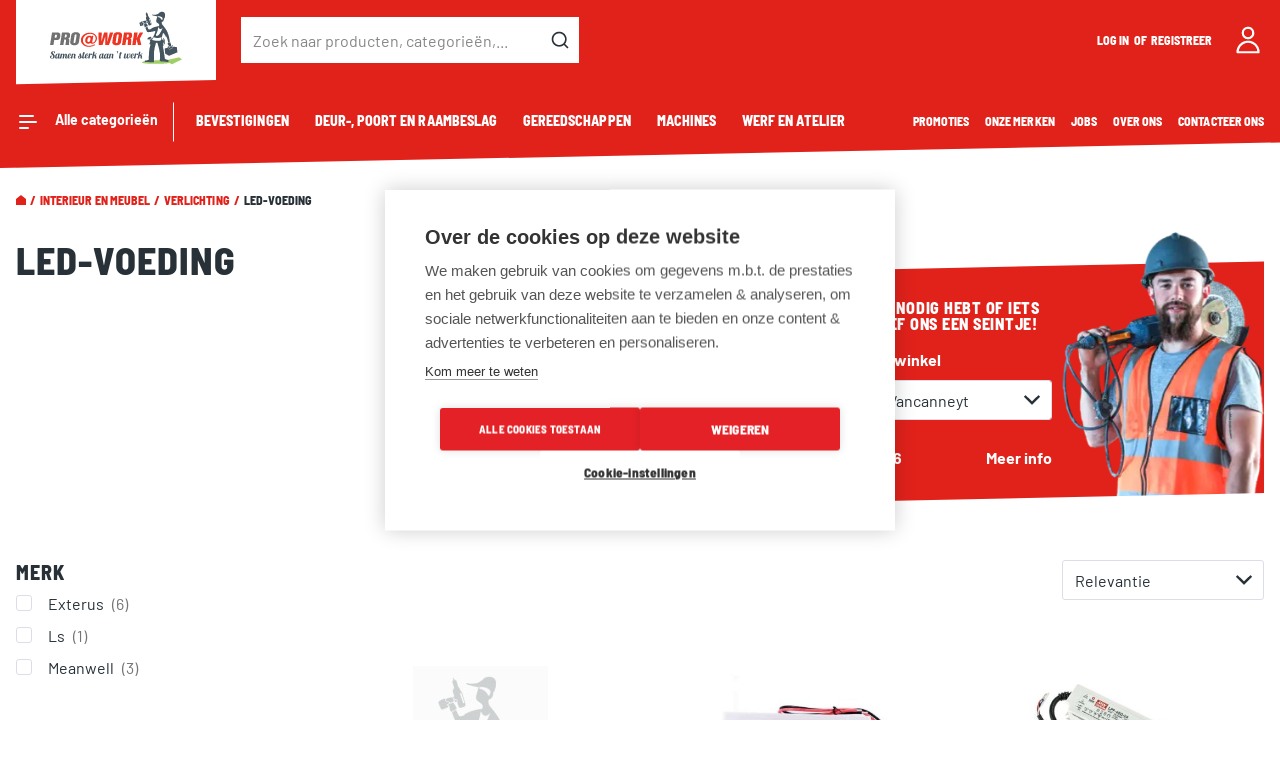

--- FILE ---
content_type: text/html; charset=UTF-8
request_url: https://www.proatwork.be/nl_BE/interieur-en-meubel/verlichting/led-voeding
body_size: 65373
content:
<!doctype html>
<html lang="nl">
    <head >
        <script>
    var LOCALE = 'nl\u002DBE';
    var BASE_URL = 'https\u003A\u002F\u002Fwww.proatwork.be\u002Fnl_BE\u002F';
    var require = {
        'baseUrl': 'https\u003A\u002F\u002Fwww.proatwork.be\u002Fstatic\u002Fversion1767604381\u002Ffrontend\u002FDuo\u002FProAtWork\u002Fnl_BE'
    };</script>        <meta charset="utf-8"/>
<meta name="title" content="LED-voeding"/>
<meta name="robots" content="INDEX,FOLLOW"/>
<meta name="viewport" content="width=device-width, initial-scale=1"/>
<meta name="format-detection" content="telephone=no"/>
<meta name="theme-color" content="#e1221b"/>
<title>LED-voeding</title>
<link  rel="stylesheet" type="text/css"  media="all" href="https://www.proatwork.be/static/version1767604381/frontend/Duo/ProAtWork/nl_BE/mage/calendar.css" />
<link  rel="stylesheet" type="text/css"  media="all" href="https://www.proatwork.be/static/version1767604381/frontend/Duo/ProAtWork/nl_BE/css/styles-m.css" />
<link  rel="stylesheet" type="text/css"  media="all" href="https://www.proatwork.be/static/version1767604381/frontend/Duo/ProAtWork/nl_BE/jquery/uppy/dist/uppy-custom.css" />
<link  rel="stylesheet" type="text/css"  media="all" href="https://www.proatwork.be/static/version1767604381/frontend/Duo/ProAtWork/nl_BE/BestForMage_CPSD/css/list/cpsd.css" />
<link  rel="stylesheet" type="text/css"  media="all" href="https://www.proatwork.be/static/version1767604381/frontend/Duo/ProAtWork/nl_BE/Mageplaza_Core/css/owl.carousel.css" />
<link  rel="stylesheet" type="text/css"  media="all" href="https://www.proatwork.be/static/version1767604381/frontend/Duo/ProAtWork/nl_BE/Mageplaza_Core/css/owl.theme.css" />
<link  rel="stylesheet" type="text/css"  media="all" href="https://www.proatwork.be/static/version1767604381/frontend/Duo/ProAtWork/nl_BE/Mageplaza_LayeredNavigationPro/css/chosen.min.css" />
<link  rel="stylesheet" type="text/css"  media="screen and (min-width: 768px)" href="https://www.proatwork.be/static/version1767604381/frontend/Duo/ProAtWork/nl_BE/css/styles-l.css" />
<link  rel="stylesheet" type="text/css"  media="print" href="https://www.proatwork.be/static/version1767604381/frontend/Duo/ProAtWork/nl_BE/css/print.css" />
<link  rel="icon" type="image/x-icon" href="https://www.proatwork.be/static/version1767604381/frontend/Duo/ProAtWork/nl_BE/Magento_Theme/favicon.ico" />
<link  rel="shortcut icon" type="image/x-icon" href="https://www.proatwork.be/static/version1767604381/frontend/Duo/ProAtWork/nl_BE/Magento_Theme/favicon.ico" />
<script  type="text/javascript"  src="https://www.proatwork.be/static/version1767604381/frontend/Duo/ProAtWork/nl_BE/requirejs/require.js"></script>
<script  type="text/javascript"  src="https://www.proatwork.be/static/version1767604381/frontend/Duo/ProAtWork/nl_BE/mage/requirejs/mixins.js"></script>
<script  type="text/javascript"  src="https://www.proatwork.be/static/version1767604381/frontend/Duo/ProAtWork/nl_BE/requirejs-config.js"></script>
<link rel="preload" as="font" crossorigin="anonymous" href="https://www.proatwork.be/static/version1767604381/frontend/Duo/ProAtWork/nl_BE/fonts/barlow/400/Barlow-Regular.woff2" />
<link rel="preload" as="font" crossorigin="anonymous" href="https://www.proatwork.be/static/version1767604381/frontend/Duo/ProAtWork/nl_BE/fonts/barlow-semicondensed/800/BarlowSemiCondensed-ExtraBold.woff2" />
<link  rel="apple-touch-icon" sizes="180x180" href="https://www.proatwork.be/static/version1767604381/frontend/Duo/ProAtWork/nl_BE/Magento_Theme/favicons/apple-touch-icon.png" />
<link  rel="icon" type="image/png" sizes="32x32" href="https://www.proatwork.be/static/version1767604381/frontend/Duo/ProAtWork/nl_BE/Magento_Theme/favicons/favicon-32x32.png" />
<link  rel="icon" type="image/png" sizes="16x16" href="https://www.proatwork.be/static/version1767604381/frontend/Duo/ProAtWork/nl_BE/Magento_Theme/favicons/favicon-16x16.png" />
<link  rel="canonical" href="https://www.proatwork.be/nl_BE/interieur-en-meubel/verlichting/led-voeding" />
<script src="https://cdn.cookiehub.eu/c2/cc887953.js"></script>
<script type="text/javascript">
window.dataLayer = window.dataLayer || [];
function gtag(){dataLayer.push(arguments);}
gtag('consent','default',{'security_storage':'granted','functionality_storage':'denied','personalization_storage':'denied','ad_storage':'denied','ad_user_data':'denied','ad_personalization':'denied','analytics_storage':'denied','wait_for_update':500});
document.addEventListener("DOMContentLoaded", function(event) {
var cpm = {};
window.cookiehub.load(cpm);
});
</script>                <script>
        window.getWpGA4Cookie = function(name) {
            match = document.cookie.match(new RegExp(name + '=([^;]+)'));
            if (match) return decodeURIComponent(match[1].replace(/\+/g, ' ')) ;
        };


        window.dataLayer = window.dataLayer || [];
                var dl4Objects = [{"pageName":"LED-voeding","pageType":"category","ecommerce":{"items":[{"item_name":"Led Driver CV 24Vdc 75W IP67","item_id":"E535617","price":"68.79","item_brand":"Exterus","item_category":"Interieur en meubel","item_category_2":"Verlichting","item_category_3":"LED-voeding","item_list_name":"category","item_list_id":"37787","index":1,"currency":"EUR"},{"item_name":"Led Driver 24Vdc 100W IP67","item_id":"E535614","price":"77.40","item_brand":"Exterus","item_category":"Interieur en meubel","item_category_2":"Verlichting","item_category_3":"LED-voeding","item_list_name":"category","item_list_id":"37787","index":2,"currency":"EUR"},{"item_name":"Led Driver 35W 24Vdc IP67","item_id":"E535683","price":"39.95","item_brand":"Exterus","item_category":"Interieur en meubel","item_category_2":"Verlichting","item_category_3":"LED-voeding","item_list_name":"category","item_list_id":"37787","index":3,"currency":"EUR"},{"item_name":"Voeding led schakelend 24V","item_id":"E540065-","price":"33.71","item_brand":"Meanwell","item_category":"Interieur en meubel","item_category_2":"Verlichting","item_category_3":"LED-voeding","item_list_name":"category","item_list_id":"37787","index":4,"currency":"EUR"},{"item_name":"Led Driver CV 24Vdc 100W IP67","item_id":"E535616","price":"79.89","item_brand":"Exterus","item_category":"Interieur en meubel","item_category_2":"Verlichting","item_category_3":"LED-voeding","item_list_name":"category","item_list_id":"37787","index":5,"currency":"EUR"},{"item_name":"Voeding\/transfo led schakeld 24v","item_id":"E540059-","price":"32.02","item_brand":"Meanwell","item_category":"Interieur en meubel","item_category_2":"Verlichting","item_category_3":"LED-voeding","item_list_name":"category","item_list_id":"37787","index":6,"currency":"EUR"},{"item_name":"Voeding\/transfo led bekabeld 24v","item_id":"E540058-","price":"38.77","item_brand":"Meanwell","item_category":"Interieur en meubel","item_category_2":"Verlichting","item_category_3":"LED-voeding","item_list_name":"category","item_list_id":"37787","index":7,"currency":"EUR"},{"item_name":"Voeding met 2m kabel","item_id":"D510520-","price":"80.22","item_brand":"Ls","item_category":"Interieur en meubel","item_category_2":"Verlichting","item_category_3":"LED-voeding","item_list_name":"category","item_list_id":"37787","index":8,"currency":"EUR"},{"item_name":"Led power driver 700ma 2x3w-4x3w","item_id":"E535598","price":"24.98","item_brand":"Exterus","item_category":"Interieur en meubel","item_category_2":"Verlichting","item_category_3":"LED-voeding","item_list_name":"category","item_list_id":"37787","index":9,"currency":"EUR"},{"item_name":"Led Driver 24Vdc 200W IP67","item_id":"E535681","price":"126.46","item_brand":"Exterus","item_category":"Interieur en meubel","item_category_2":"Verlichting","item_category_3":"LED-voeding","item_list_name":"category","item_list_id":"37787","index":10,"currency":"EUR"}]},"event":"view_item_list"}];

        var wpGA4Cookies = ['wp_ga4_customerId','wp_ga4_customerGroup'];
        wpGA4Cookies.map(function(cookieName) {
            var cookieValue = window.getWpGA4Cookie(cookieName);
            if (cookieValue) {
                var dl4Object = {};
                dl4Object[cookieName.replace('wp_ga4_', '')] = cookieValue;
                window.dataLayer.push(dl4Object);
            }
        });

        for (var i in dl4Objects) {
            window.dataLayer.push({ecommerce: null});
            window.dataLayer.push(dl4Objects[i]);
        }
        

    </script>

    <!-- Google Tag Manager -->
<script>(function(w,d,s,l,i){w[l]=w[l]||[];w[l].push({'gtm.start':
new Date().getTime(),event:'gtm.js'});var f=d.getElementsByTagName(s)[0],
j=d.createElement(s),dl=l!='dataLayer'?'&l='+l:'';j.async=true;j.src=
'https://www.googletagmanager.com/gtm.js?id='+i+dl;f.parentNode.insertBefore(j,f);
})(window,document,'script','dataLayer','GTM-5BXF2RW');</script>
<!-- End Google Tag Manager -->    <script type="text/x-magento-init">
        {
            "*": {
                "Magento_PageCache/js/form-key-provider": {
                    "isPaginationCacheEnabled":
                        0                }
            }
        }
    </script>
    
    <script>window.algoliaConfig = JSON.parse('\u007B\u0022instant\u0022\u003A\u007B\u0022enabled\u0022\u003Atrue,\u0022selector\u0022\u003A\u0022.columns\u0022,\u0022isAddToCartEnabled\u0022\u003Atrue,\u0022addToCartParams\u0022\u003A\u007B\u0022action\u0022\u003A\u0022https\u003A\u005C\u002F\u005C\u002Fwww.proatwork.be\u005C\u002Fnl_BE\u005C\u002Fcheckout\u005C\u002Fcart\u005C\u002Fadd\u005C\u002F\u0022,\u0022formKey\u0022\u003A\u0022977OTzyC66EDIRv0\u0022,\u0022redirectUrlParam\u0022\u003A\u0022uenc\u0022\u007D,\u0022infiniteScrollEnabled\u0022\u003Afalse,\u0022urlTrackedParameters\u0022\u003A\u005B\u0022query\u0022,\u0022attribute\u003A\u002A\u0022,\u0022index\u0022,\u0022page\u0022\u005D,\u0022isSearchBoxEnabled\u0022\u003Atrue,\u0022isVisualMerchEnabled\u0022\u003Afalse,\u0022categorySeparator\u0022\u003A\u0022\u0020\u005C\u002F\u005C\u002F\u005C\u002F\u0020\u0022,\u0022categoryPageIdAttribute\u0022\u003A\u0022categoryPageId\u0022,\u0022isCategoryNavigationEnabled\u0022\u003Afalse,\u0022hidePagination\u0022\u003Afalse,\u0022isDynamicFacetsEnabled\u0022\u003Afalse,\u0022redirects\u0022\u003A\u007B\u0022enabled\u0022\u003Afalse,\u0022onPageLoad\u0022\u003Atrue,\u0022onSearchAsYouType\u0022\u003Afalse,\u0022showSelectableRedirect\u0022\u003Atrue,\u0022openInNewWindow\u0022\u003Afalse\u007D,\u0022addToWishlist\u0022\u003A\u007B\u0022action\u0022\u003A\u0022https\u003A\u005C\u002F\u005C\u002Fwww.proatwork.be\u005C\u002Fnl_BE\u005C\u002Fmwishlist\u005C\u002Fitem\u005C\u002Fadd\u005C\u002F\u0022,\u0022formKey\u0022\u003A\u0022977OTzyC66EDIRv0\u0022\u007D\u007D,\u0022autocomplete\u0022\u003A\u007B\u0022enabled\u0022\u003Atrue,\u0022selector\u0022\u003A\u0022.algolia\u002Dsearch\u002Dinput\u0022,\u0022sections\u0022\u003A\u005B\u007B\u0022name\u0022\u003A\u0022pim_attribute_brand\u0022,\u0022label\u0022\u003A\u0022Merken\u0022,\u0022hitsPerPage\u0022\u003A\u00222\u0022\u007D\u005D,\u0022nbOfProductsSuggestions\u0022\u003A8,\u0022nbOfCategoriesSuggestions\u0022\u003A6,\u0022nbOfQueriesSuggestions\u0022\u003A6,\u0022isDebugEnabled\u0022\u003Afalse,\u0022isNavigatorEnabled\u0022\u003Atrue,\u0022debounceMilliseconds\u0022\u003A300,\u0022minimumCharacters\u0022\u003A0,\u0022redirects\u0022\u003A\u007B\u0022enabled\u0022\u003Atrue,\u0022showSelectableRedirect\u0022\u003Atrue,\u0022showHitsWithRedirect\u0022\u003Afalse,\u0022openInNewWindow\u0022\u003Afalse\u007D\u007D,\u0022landingPage\u0022\u003A\u007B\u0022query\u0022\u003A\u0022\u0022,\u0022configuration\u0022\u003A\u0022\u005B\u005D\u0022\u007D,\u0022recommend\u0022\u003A\u007B\u0022enabledFBT\u0022\u003Afalse,\u0022enabledRelated\u0022\u003Afalse,\u0022enabledFBTInCart\u0022\u003Afalse,\u0022enabledRelatedInCart\u0022\u003Afalse,\u0022enabledLookingSimilar\u0022\u003A0,\u0022limitFBTProducts\u0022\u003A6,\u0022limitRelatedProducts\u0022\u003A6,\u0022limitTrendingItems\u0022\u003A6,\u0022limitLookingSimilar\u0022\u003A6,\u0022enabledTrendItems\u0022\u003A0,\u0022trendItemFacetName\u0022\u003Anull,\u0022trendItemFacetValue\u0022\u003Anull,\u0022isTrendItemsEnabledInPDP\u0022\u003A0,\u0022isTrendItemsEnabledInCartPage\u0022\u003A0,\u0022isAddToCartEnabledInFBT\u0022\u003Afalse,\u0022isAddToCartEnabledInRelatedProduct\u0022\u003Afalse,\u0022isAddToCartEnabledInTrendsItem\u0022\u003Afalse,\u0022isAddToCartEnabledInLookingSimilar\u0022\u003Afalse,\u0022FBTTitle\u0022\u003A\u0022Frequently\u0020bought\u0020together\u0022,\u0022relatedProductsTitle\u0022\u003A\u0022Related\u0020products\u0022,\u0022trendingItemsTitle\u0022\u003A\u0022Trending\u0020items\u0022,\u0022addToCartParams\u0022\u003A\u007B\u0022action\u0022\u003A\u0022https\u003A\u005C\u002F\u005C\u002Fwww.proatwork.be\u005C\u002Fnl_BE\u005C\u002Fcheckout\u005C\u002Fcart\u005C\u002Fadd\u005C\u002F\u0022,\u0022formKey\u0022\u003A\u0022977OTzyC66EDIRv0\u0022,\u0022redirectUrlParam\u0022\u003A\u0022uenc\u0022\u007D,\u0022isLookingSimilarEnabledInPDP\u0022\u003A0,\u0022isLookingSimilarEnabledInCartPage\u0022\u003A0,\u0022lookingSimilarTitle\u0022\u003A\u0022Looking\u0020Similar\u0022\u007D,\u0022extensionVersion\u0022\u003A\u00223.17.0\u0022,\u0022applicationId\u0022\u003A\u00228ELELR4M72\u0022,\u0022indexName\u0022\u003A\u0022magento2_proatworknl_BE\u0022,\u0022baseIndexName\u0022\u003A\u0022magento2_proatworknl_BE\u0022,\u0022apiKey\u0022\u003A\u0022MjljNmRmNWE0NzJhOTViNzFhY2QzZmFmZDhmOWQwOTBkZTM0OWNjMDVkYTcyZjdjYWViMGY1NzMxZjI0OTVmZHRhZ0ZpbHRlcnM9JnZhbGlkVW50aWw9MTc2ODcyMzA5Nw\u003D\u003D\u0022,\u0022attributeFilter\u0022\u003A\u005B\u005D,\u0022facets\u0022\u003A\u005B\u007B\u0022attribute\u0022\u003A\u0022color\u0022,\u0022type\u0022\u003A\u0022conjunctive\u0022,\u0022label\u0022\u003A\u0022Color\u0022,\u0022searchable\u0022\u003A2,\u0022create_rule\u0022\u003A2\u007D,\u007B\u0022attribute\u0022\u003A\u0022erp_attribute_00235\u0022,\u0022type\u0022\u003A\u0022conjunctive\u0022,\u0022label\u0022\u003A\u0022Lengte\u0020\u0028mm\u0029\u0022,\u0022searchable\u0022\u003A2,\u0022create_rule\u0022\u003A2\u007D,\u007B\u0022attribute\u0022\u003A\u0022erp_attribute_004\u0022,\u0022type\u0022\u003A\u0022conjunctive\u0022,\u0022label\u0022\u003A\u0022Gewicht\u0020\u0028gr\u0020\u002D\u0020kg\u0029\u0022,\u0022searchable\u0022\u003A2,\u0022create_rule\u0022\u003A2\u007D,\u007B\u0022attribute\u0022\u003A\u0022erp_attribute_006\u0022,\u0022type\u0022\u003A\u0022conjunctive\u0022,\u0022label\u0022\u003A\u0022Lengte\u0020\u0028mm\u0029\u0022,\u0022searchable\u0022\u003A2,\u0022create_rule\u0022\u003A2\u007D,\u007B\u0022attribute\u0022\u003A\u0022erp_attribute_021\u0022,\u0022type\u0022\u003A\u0022conjunctive\u0022,\u0022label\u0022\u003A\u0022Kleur\u0022,\u0022searchable\u0022\u003A2,\u0022create_rule\u0022\u003A2\u007D,\u007B\u0022attribute\u0022\u003A\u0022erp_attribute_035\u0022,\u0022type\u0022\u003A\u0022conjunctive\u0022,\u0022label\u0022\u003A\u0022Diameter\u0020x\u0020lengte\u0020\u0028mm\u0029\u0022,\u0022searchable\u0022\u003A2,\u0022create_rule\u0022\u003A2\u007D,\u007B\u0022attribute\u0022\u003A\u0022manufacturer\u0022,\u0022type\u0022\u003A\u0022conjunctive\u0022,\u0022label\u0022\u003A\u0022Manufacturer\u0022,\u0022searchable\u0022\u003A2,\u0022create_rule\u0022\u003A2\u007D,\u007B\u0022attribute\u0022\u003A\u0022paw_attribute_11\u0022,\u0022type\u0022\u003A\u0022conjunctive\u0022,\u0022label\u0022\u003A\u0022Bitmaat\u0022,\u0022searchable\u0022\u003A2,\u0022create_rule\u0022\u003A2\u007D,\u007B\u0022attribute\u0022\u003A\u0022paw_attribute_110\u0022,\u0022type\u0022\u003A\u0022conjunctive\u0022,\u0022label\u0022\u003A\u0022Aantal\u0020tanden\u0022,\u0022searchable\u0022\u003A2,\u0022create_rule\u0022\u003A2\u007D,\u007B\u0022attribute\u0022\u003A\u0022paw_attribute_115\u0022,\u0022type\u0022\u003A\u0022conjunctive\u0022,\u0022label\u0022\u003A\u0022Magnetisch\u0022,\u0022searchable\u0022\u003A2,\u0022create_rule\u0022\u003A2\u007D,\u007B\u0022attribute\u0022\u003A\u0022paw_attribute_116\u0022,\u0022type\u0022\u003A\u0022conjunctive\u0022,\u0022label\u0022\u003A\u0022Breedte\u0022,\u0022searchable\u0022\u003A2,\u0022create_rule\u0022\u003A2\u007D,\u007B\u0022attribute\u0022\u003A\u0022paw_attribute_117\u0022,\u0022type\u0022\u003A\u0022conjunctive\u0022,\u0022label\u0022\u003A\u0022Diameter\u0020boorgat\u0022,\u0022searchable\u0022\u003A2,\u0022create_rule\u0022\u003A2\u007D,\u007B\u0022attribute\u0022\u003A\u0022paw_attribute_118\u0022,\u0022type\u0022\u003A\u0022conjunctive\u0022,\u0022label\u0022\u003A\u0022Lengte\u0020plug\u0022,\u0022searchable\u0022\u003A2,\u0022create_rule\u0022\u003A2\u007D,\u007B\u0022attribute\u0022\u003A\u0022paw_attribute_119\u0022,\u0022type\u0022\u003A\u0022conjunctive\u0022,\u0022label\u0022\u003A\u0022Dikte\u0020schijf\u0022,\u0022searchable\u0022\u003A2,\u0022create_rule\u0022\u003A2\u007D,\u007B\u0022attribute\u0022\u003A\u0022paw_attribute_122\u0022,\u0022type\u0022\u003A\u0022conjunctive\u0022,\u0022label\u0022\u003A\u0022Klasse\u0022,\u0022searchable\u0022\u003A2,\u0022create_rule\u0022\u003A2\u007D,\u007B\u0022attribute\u0022\u003A\u0022paw_attribute_127\u0022,\u0022type\u0022\u003A\u0022conjunctive\u0022,\u0022label\u0022\u003A\u0022Breedte\u0022,\u0022searchable\u0022\u003A2,\u0022create_rule\u0022\u003A2\u007D,\u007B\u0022attribute\u0022\u003A\u0022paw_attribute_13\u0022,\u0022type\u0022\u003A\u0022conjunctive\u0022,\u0022label\u0022\u003A\u0022DIN\u002Dnorm\u0022,\u0022searchable\u0022\u003A2,\u0022create_rule\u0022\u003A2\u007D,\u007B\u0022attribute\u0022\u003A\u0022paw_attribute_131\u0022,\u0022type\u0022\u003A\u0022conjunctive\u0022,\u0022label\u0022\u003A\u0022Diameter\u0020\u0028wiel\u0029\u0022,\u0022searchable\u0022\u003A2,\u0022create_rule\u0022\u003A2\u007D,\u007B\u0022attribute\u0022\u003A\u0022paw_attribute_132\u0022,\u0022type\u0022\u003A\u0022conjunctive\u0022,\u0022label\u0022\u003A\u0022Uitvoering\u0022,\u0022searchable\u0022\u003A2,\u0022create_rule\u0022\u003A2\u007D,\u007B\u0022attribute\u0022\u003A\u0022paw_attribute_134\u0022,\u0022type\u0022\u003A\u0022conjunctive\u0022,\u0022label\u0022\u003A\u0022Materiaal\u0020\u0028bak\u0029\u0022,\u0022searchable\u0022\u003A2,\u0022create_rule\u0022\u003A2\u007D,\u007B\u0022attribute\u0022\u003A\u0022paw_attribute_141\u0022,\u0022type\u0022\u003A\u0022conjunctive\u0022,\u0022label\u0022\u003A\u0022Aantal\u0020treden\u005C\u002Fsporten\u0022,\u0022searchable\u0022\u003A2,\u0022create_rule\u0022\u003A2\u007D,\u007B\u0022attribute\u0022\u003A\u0022paw_attribute_142\u0022,\u0022type\u0022\u003A\u0022conjunctive\u0022,\u0022label\u0022\u003A\u0022Breedte\u0020\u0028lemmet\u0029\u0022,\u0022searchable\u0022\u003A2,\u0022create_rule\u0022\u003A2\u007D,\u007B\u0022attribute\u0022\u003A\u0022paw_attribute_17\u0022,\u0022type\u0022\u003A\u0022conjunctive\u0022,\u0022label\u0022\u003A\u0022Diameter\u0020\u0028schijf\u0029\u0022,\u0022searchable\u0022\u003A2,\u0022create_rule\u0022\u003A2\u007D,\u007B\u0022attribute\u0022\u003A\u0022paw_attribute_211\u0022,\u0022type\u0022\u003A\u0022conjunctive\u0022,\u0022label\u0022\u003A\u0022Sleuteltype\u0022,\u0022searchable\u0022\u003A2,\u0022create_rule\u0022\u003A2\u007D,\u007B\u0022attribute\u0022\u003A\u0022paw_attribute_212\u0022,\u0022type\u0022\u003A\u0022conjunctive\u0022,\u0022label\u0022\u003A\u0022Type\u0022,\u0022searchable\u0022\u003A2,\u0022create_rule\u0022\u003A2\u007D,\u007B\u0022attribute\u0022\u003A\u0022paw_attribute_24\u0022,\u0022type\u0022\u003A\u0022conjunctive\u0022,\u0022label\u0022\u003A\u0022Lengte\u0020nagel\u0022,\u0022searchable\u0022\u003A2,\u0022create_rule\u0022\u003A2\u007D,\u007B\u0022attribute\u0022\u003A\u0022paw_attribute_25\u0022,\u0022type\u0022\u003A\u0022conjunctive\u0022,\u0022label\u0022\u003A\u0022Lengte\u0020niet\u0022,\u0022searchable\u0022\u003A2,\u0022create_rule\u0022\u003A2\u007D,\u007B\u0022attribute\u0022\u003A\u0022paw_attribute_252\u0022,\u0022type\u0022\u003A\u0022conjunctive\u0022,\u0022label\u0022\u003A\u0022Formaat\u0022,\u0022searchable\u0022\u003A2,\u0022create_rule\u0022\u003A2\u007D,\u007B\u0022attribute\u0022\u003A\u0022paw_attribute_256\u0022,\u0022type\u0022\u003A\u0022conjunctive\u0022,\u0022label\u0022\u003A\u0022Uitvoering\u0020voorplaat\u0022,\u0022searchable\u0022\u003A2,\u0022create_rule\u0022\u003A2\u007D,\u007B\u0022attribute\u0022\u003A\u0022paw_attribute_257\u0022,\u0022type\u0022\u003A\u0022conjunctive\u0022,\u0022label\u0022\u003A\u0022Type\u0020dagschoot\u0022,\u0022searchable\u0022\u003A2,\u0022create_rule\u0022\u003A2\u007D,\u007B\u0022attribute\u0022\u003A\u0022paw_attribute_26\u0022,\u0022type\u0022\u003A\u0022conjunctive\u0022,\u0022label\u0022\u003A\u0022Entree\u005C\u002FDoornmaat\u0020\u0028mm\u0029\u0022,\u0022searchable\u0022\u003A2,\u0022create_rule\u0022\u003A2\u007D,\u007B\u0022attribute\u0022\u003A\u0022paw_attribute_262\u0022,\u0022type\u0022\u003A\u0022conjunctive\u0022,\u0022label\u0022\u003A\u0022Profiel\u0022,\u0022searchable\u0022\u003A2,\u0022create_rule\u0022\u003A2\u007D,\u007B\u0022attribute\u0022\u003A\u0022paw_attribute_263\u0022,\u0022type\u0022\u003A\u0022conjunctive\u0022,\u0022label\u0022\u003A\u0022Plaatsing\u0022,\u0022searchable\u0022\u003A2,\u0022create_rule\u0022\u003A2\u007D,\u007B\u0022attribute\u0022\u003A\u0022paw_attribute_265\u0022,\u0022type\u0022\u003A\u0022conjunctive\u0022,\u0022label\u0022\u003A\u0022Type\u0022,\u0022searchable\u0022\u003A2,\u0022create_rule\u0022\u003A2\u007D,\u007B\u0022attribute\u0022\u003A\u0022paw_attribute_266\u0022,\u0022type\u0022\u003A\u0022conjunctive\u0022,\u0022label\u0022\u003A\u0022Regelbaar\u0022,\u0022searchable\u0022\u003A2,\u0022create_rule\u0022\u003A2\u007D,\u007B\u0022attribute\u0022\u003A\u0022paw_attribute_267\u0022,\u0022type\u0022\u003A\u0022conjunctive\u0022,\u0022label\u0022\u003A\u0022Vlak\u0020of\u0020hoeksluitplaat\u0022,\u0022searchable\u0022\u003A2,\u0022create_rule\u0022\u003A2\u007D,\u007B\u0022attribute\u0022\u003A\u0022paw_attribute_268\u0022,\u0022type\u0022\u003A\u0022conjunctive\u0022,\u0022label\u0022\u003A\u0022Bediening\u0022,\u0022searchable\u0022\u003A2,\u0022create_rule\u0022\u003A2\u007D,\u007B\u0022attribute\u0022\u003A\u0022paw_attribute_269\u0022,\u0022type\u0022\u003A\u0022conjunctive\u0022,\u0022label\u0022\u003A\u0022Bijkomende\u0020sluitpunten\u0022,\u0022searchable\u0022\u003A2,\u0022create_rule\u0022\u003A2\u007D,\u007B\u0022attribute\u0022\u003A\u0022paw_attribute_27\u0022,\u0022type\u0022\u003A\u0022conjunctive\u0022,\u0022label\u0022\u003A\u0022Asmaat\u005C\u002FSteekmaat\u0022,\u0022searchable\u0022\u003A2,\u0022create_rule\u0022\u003A2\u007D,\u007B\u0022attribute\u0022\u003A\u0022paw_attribute_270\u0022,\u0022type\u0022\u003A\u0022conjunctive\u0022,\u0022label\u0022\u003A\u0022Vorm\u0020voorplaat\u0022,\u0022searchable\u0022\u003A2,\u0022create_rule\u0022\u003A2\u007D,\u007B\u0022attribute\u0022\u003A\u0022paw_attribute_271\u0022,\u0022type\u0022\u003A\u0022conjunctive\u0022,\u0022label\u0022\u003A\u0022Breedte\u0020opengeplooid\u0022,\u0022searchable\u0022\u003A2,\u0022create_rule\u0022\u003A2\u007D,\u007B\u0022attribute\u0022\u003A\u0022paw_attribute_273\u0022,\u0022type\u0022\u003A\u0022conjunctive\u0022,\u0022label\u0022\u003A\u0022Kleur\u0020laser\u0022,\u0022searchable\u0022\u003A2,\u0022create_rule\u0022\u003A2\u007D,\u007B\u0022attribute\u0022\u003A\u0022paw_attribute_306\u0022,\u0022type\u0022\u003A\u0022conjunctive\u0022,\u0022label\u0022\u003A\u0022Kastdiepte\u0022,\u0022searchable\u0022\u003A2,\u0022create_rule\u0022\u003A2\u007D,\u007B\u0022attribute\u0022\u003A\u0022paw_attribute_307\u0022,\u0022type\u0022\u003A\u0022conjunctive\u0022,\u0022label\u0022\u003A\u0022Kastbreedte\u0022,\u0022searchable\u0022\u003A2,\u0022create_rule\u0022\u003A2\u007D,\u007B\u0022attribute\u0022\u003A\u0022paw_attribute_309\u0022,\u0022type\u0022\u003A\u0022conjunctive\u0022,\u0022label\u0022\u003A\u0022Breedte\u0022,\u0022searchable\u0022\u003A2,\u0022create_rule\u0022\u003A2\u007D,\u007B\u0022attribute\u0022\u003A\u0022paw_attribute_310\u0022,\u0022type\u0022\u003A\u0022conjunctive\u0022,\u0022label\u0022\u003A\u0022Maximum\u0020gewicht\u0020van\u0020de\u0020poortvleugel\u0022,\u0022searchable\u0022\u003A2,\u0022create_rule\u0022\u003A2\u007D,\u007B\u0022attribute\u0022\u003A\u0022paw_attribute_311\u0022,\u0022type\u0022\u003A\u0022conjunctive\u0022,\u0022label\u0022\u003A\u0022Functie\u0022,\u0022searchable\u0022\u003A2,\u0022create_rule\u0022\u003A2\u007D,\u007B\u0022attribute\u0022\u003A\u0022paw_attribute_312\u0022,\u0022type\u0022\u003A\u0022conjunctive\u0022,\u0022label\u0022\u003A\u0022Draagkracht\u0022,\u0022searchable\u0022\u003A2,\u0022create_rule\u0022\u003A2\u007D,\u007B\u0022attribute\u0022\u003A\u0022paw_attribute_314\u0022,\u0022type\u0022\u003A\u0022conjunctive\u0022,\u0022label\u0022\u003A\u0022Soort\u0022,\u0022searchable\u0022\u003A2,\u0022create_rule\u0022\u003A2\u007D,\u007B\u0022attribute\u0022\u003A\u0022paw_attribute_315\u0022,\u0022type\u0022\u003A\u0022conjunctive\u0022,\u0022label\u0022\u003A\u0022Gebruik\u0022,\u0022searchable\u0022\u003A2,\u0022create_rule\u0022\u003A2\u007D,\u007B\u0022attribute\u0022\u003A\u0022paw_attribute_316\u0022,\u0022type\u0022\u003A\u0022conjunctive\u0022,\u0022label\u0022\u003A\u0022Certificiering\u0022,\u0022searchable\u0022\u003A2,\u0022create_rule\u0022\u003A2\u007D,\u007B\u0022attribute\u0022\u003A\u0022paw_attribute_317\u0022,\u0022type\u0022\u003A\u0022conjunctive\u0022,\u0022label\u0022\u003A\u0022Plaatsing\u0022,\u0022searchable\u0022\u003A2,\u0022create_rule\u0022\u003A2\u007D,\u007B\u0022attribute\u0022\u003A\u0022paw_attribute_318\u0022,\u0022type\u0022\u003A\u0022conjunctive\u0022,\u0022label\u0022\u003A\u0022Regelbaar\u0022,\u0022searchable\u0022\u003A2,\u0022create_rule\u0022\u003A2\u007D,\u007B\u0022attribute\u0022\u003A\u0022paw_attribute_319\u0022,\u0022type\u0022\u003A\u0022conjunctive\u0022,\u0022label\u0022\u003A\u0022Schuifdeurtype\u0022,\u0022searchable\u0022\u003A2,\u0022create_rule\u0022\u003A2\u007D,\u007B\u0022attribute\u0022\u003A\u0022paw_attribute_321\u0022,\u0022type\u0022\u003A\u0022conjunctive\u0022,\u0022label\u0022\u003A\u0022Afsluitbaar\u0022,\u0022searchable\u0022\u003A2,\u0022create_rule\u0022\u003A2\u007D,\u007B\u0022attribute\u0022\u003A\u0022paw_attribute_322\u0022,\u0022type\u0022\u003A\u0022conjunctive\u0022,\u0022label\u0022\u003A\u0022Type\u0022,\u0022searchable\u0022\u003A2,\u0022create_rule\u0022\u003A2\u007D,\u007B\u0022attribute\u0022\u003A\u0022paw_attribute_324\u0022,\u0022type\u0022\u003A\u0022conjunctive\u0022,\u0022label\u0022\u003A\u0022Sluitpunten\u0022,\u0022searchable\u0022\u003A2,\u0022create_rule\u0022\u003A2\u007D,\u007B\u0022attribute\u0022\u003A\u0022paw_attribute_325\u0022,\u0022type\u0022\u003A\u0022conjunctive\u0022,\u0022label\u0022\u003A\u0022Vergrendeltype\u0022,\u0022searchable\u0022\u003A2,\u0022create_rule\u0022\u003A2\u007D,\u007B\u0022attribute\u0022\u003A\u0022paw_attribute_327\u0022,\u0022type\u0022\u003A\u0022conjunctive\u0022,\u0022label\u0022\u003A\u0022Formaat\u0020\u0028mm\u0029\u0022,\u0022searchable\u0022\u003A2,\u0022create_rule\u0022\u003A2\u007D,\u007B\u0022attribute\u0022\u003A\u0022paw_attribute_328\u0022,\u0022type\u0022\u003A\u0022conjunctive\u0022,\u0022label\u0022\u003A\u0022Inbouwmaat\u0022,\u0022searchable\u0022\u003A2,\u0022create_rule\u0022\u003A2\u007D,\u007B\u0022attribute\u0022\u003A\u0022paw_attribute_329\u0022,\u0022type\u0022\u003A\u0022conjunctive\u0022,\u0022label\u0022\u003A\u0022Plaatsing\u0022,\u0022searchable\u0022\u003A2,\u0022create_rule\u0022\u003A2\u007D,\u007B\u0022attribute\u0022\u003A\u0022paw_attribute_330\u0022,\u0022type\u0022\u003A\u0022conjunctive\u0022,\u0022label\u0022\u003A\u0022Type\u0022,\u0022searchable\u0022\u003A2,\u0022create_rule\u0022\u003A2\u007D,\u007B\u0022attribute\u0022\u003A\u0022paw_attribute_331\u0022,\u0022type\u0022\u003A\u0022conjunctive\u0022,\u0022label\u0022\u003A\u0022Maximum\u0020vleugelgewicht\u0022,\u0022searchable\u0022\u003A2,\u0022create_rule\u0022\u003A2\u007D,\u007B\u0022attribute\u0022\u003A\u0022paw_attribute_332\u0022,\u0022type\u0022\u003A\u0022conjunctive\u0022,\u0022label\u0022\u003A\u0022Met\u0020of\u0020zonder\u0020geleidingslip\u0022,\u0022searchable\u0022\u003A2,\u0022create_rule\u0022\u003A2\u007D,\u007B\u0022attribute\u0022\u003A\u0022paw_attribute_333\u0022,\u0022type\u0022\u003A\u0022conjunctive\u0022,\u0022label\u0022\u003A\u0022Bekbreedte\u0022,\u0022searchable\u0022\u003A2,\u0022create_rule\u0022\u003A2\u007D,\u007B\u0022attribute\u0022\u003A\u0022paw_attribute_334\u0022,\u0022type\u0022\u003A\u0022conjunctive\u0022,\u0022label\u0022\u003A\u0022Type\u0020dichting\u0022,\u0022searchable\u0022\u003A2,\u0022create_rule\u0022\u003A2\u007D,\u007B\u0022attribute\u0022\u003A\u0022paw_attribute_335\u0022,\u0022type\u0022\u003A\u0022conjunctive\u0022,\u0022label\u0022\u003A\u0022Sponningsbreedte\u0020\u0028mm\u0029\u0022,\u0022searchable\u0022\u003A2,\u0022create_rule\u0022\u003A2\u007D,\u007B\u0022attribute\u0022\u003A\u0022paw_attribute_336\u0022,\u0022type\u0022\u003A\u0022conjunctive\u0022,\u0022label\u0022\u003A\u0022Gedrag\u0020bij\u0020brand\u0022,\u0022searchable\u0022\u003A2,\u0022create_rule\u0022\u003A2\u007D,\u007B\u0022attribute\u0022\u003A\u0022paw_attribute_339\u0022,\u0022type\u0022\u003A\u0022conjunctive\u0022,\u0022label\u0022\u003A\u0022Kleur\u0020\u0028looprail\u0029\u0022,\u0022searchable\u0022\u003A2,\u0022create_rule\u0022\u003A2\u007D,\u007B\u0022attribute\u0022\u003A\u0022paw_attribute_345\u0022,\u0022type\u0022\u003A\u0022conjunctive\u0022,\u0022label\u0022\u003A\u0022Draagkracht\u0022,\u0022searchable\u0022\u003A2,\u0022create_rule\u0022\u003A2\u007D,\u007B\u0022attribute\u0022\u003A\u0022paw_attribute_346\u0022,\u0022type\u0022\u003A\u0022conjunctive\u0022,\u0022label\u0022\u003A\u0022Opening\u0020en\u0020sluiting\u0022,\u0022searchable\u0022\u003A2,\u0022create_rule\u0022\u003A2\u007D,\u007B\u0022attribute\u0022\u003A\u0022paw_attribute_36\u0022,\u0022type\u0022\u003A\u0022conjunctive\u0022,\u0022label\u0022\u003A\u0022Voltage\u0022,\u0022searchable\u0022\u003A2,\u0022create_rule\u0022\u003A2\u007D,\u007B\u0022attribute\u0022\u003A\u0022paw_attribute_39\u0022,\u0022type\u0022\u003A\u0022conjunctive\u0022,\u0022label\u0022\u003A\u0022Diameter\u0020zool\u0022,\u0022searchable\u0022\u003A2,\u0022create_rule\u0022\u003A2\u007D,\u007B\u0022attribute\u0022\u003A\u0022paw_attribute_4\u0022,\u0022type\u0022\u003A\u0022conjunctive\u0022,\u0022label\u0022\u003A\u0022Maat\u0022,\u0022searchable\u0022\u003A2,\u0022create_rule\u0022\u003A2\u007D,\u007B\u0022attribute\u0022\u003A\u0022paw_attribute_40\u0022,\u0022type\u0022\u003A\u0022conjunctive\u0022,\u0022label\u0022\u003A\u0022Inhoud\u0020\u0028L\u0029\u0022,\u0022searchable\u0022\u003A2,\u0022create_rule\u0022\u003A2\u007D,\u007B\u0022attribute\u0022\u003A\u0022paw_attribute_41\u0022,\u0022type\u0022\u003A\u0022conjunctive\u0022,\u0022label\u0022\u003A\u0022Inhoud\u0020ketel\u0022,\u0022searchable\u0022\u003A2,\u0022create_rule\u0022\u003A2\u007D,\u007B\u0022attribute\u0022\u003A\u0022paw_attribute_51\u0022,\u0022type\u0022\u003A\u0022conjunctive\u0022,\u0022label\u0022\u003A\u0022Sleutelwijdte\u0022,\u0022searchable\u0022\u003A2,\u0022create_rule\u0022\u003A2\u007D,\u007B\u0022attribute\u0022\u003A\u0022paw_attribute_55\u0022,\u0022type\u0022\u003A\u0022conjunctive\u0022,\u0022label\u0022\u003A\u0022Draad\u0022,\u0022searchable\u0022\u003A2,\u0022create_rule\u0022\u003A2\u007D,\u007B\u0022attribute\u0022\u003A\u0022paw_attribute_56\u0022,\u0022type\u0022\u003A\u0022conjunctive\u0022,\u0022label\u0022\u003A\u0022Lengte\u0020voorplaat\u0022,\u0022searchable\u0022\u003A2,\u0022create_rule\u0022\u003A2\u007D,\u007B\u0022attribute\u0022\u003A\u0022paw_attribute_57\u0022,\u0022type\u0022\u003A\u0022conjunctive\u0022,\u0022label\u0022\u003A\u0022Breedte\u0020voorplaat\u0022,\u0022searchable\u0022\u003A2,\u0022create_rule\u0022\u003A2\u007D,\u007B\u0022attribute\u0022\u003A\u0022paw_attribute_58\u0022,\u0022type\u0022\u003A\u0022conjunctive\u0022,\u0022label\u0022\u003A\u0022Slotbediening\u0022,\u0022searchable\u0022\u003A2,\u0022create_rule\u0022\u003A2\u007D,\u007B\u0022attribute\u0022\u003A\u0022paw_attribute_63\u0022,\u0022type\u0022\u003A\u0022conjunctive\u0022,\u0022label\u0022\u003A\u0022SNR\u0020\u0028dB\u0029\u0022,\u0022searchable\u0022\u003A2,\u0022create_rule\u0022\u003A2\u007D,\u007B\u0022attribute\u0022\u003A\u0022paw_attribute_66\u0022,\u0022type\u0022\u003A\u0022conjunctive\u0022,\u0022label\u0022\u003A\u0022Korrel\u0022,\u0022searchable\u0022\u003A2,\u0022create_rule\u0022\u003A2\u007D,\u007B\u0022attribute\u0022\u003A\u0022paw_attribute_67\u0022,\u0022type\u0022\u003A\u0022conjunctive\u0022,\u0022label\u0022\u003A\u0022Boordiameter\u0022,\u0022searchable\u0022\u003A2,\u0022create_rule\u0022\u003A2\u007D,\u007B\u0022attribute\u0022\u003A\u0022paw_attribute_68\u0022,\u0022type\u0022\u003A\u0022conjunctive\u0022,\u0022label\u0022\u003A\u0022Lengte\u0020band\u0022,\u0022searchable\u0022\u003A2,\u0022create_rule\u0022\u003A2\u007D,\u007B\u0022attribute\u0022\u003A\u0022paw_attribute_69\u0022,\u0022type\u0022\u003A\u0022conjunctive\u0022,\u0022label\u0022\u003A\u0022Breedte\u0020band\u0022,\u0022searchable\u0022\u003A2,\u0022create_rule\u0022\u003A2\u007D,\u007B\u0022attribute\u0022\u003A\u0022paw_attribute_72\u0022,\u0022type\u0022\u003A\u0022conjunctive\u0022,\u0022label\u0022\u003A\u0022VDE\u0020Getest\u0022,\u0022searchable\u0022\u003A2,\u0022create_rule\u0022\u003A2\u007D,\u007B\u0022attribute\u0022\u003A\u0022paw_attribute_74\u0022,\u0022type\u0022\u003A\u0022conjunctive\u0022,\u0022label\u0022\u003A\u0022Lengte\u0020kling\u0022,\u0022searchable\u0022\u003A2,\u0022create_rule\u0022\u003A2\u007D,\u007B\u0022attribute\u0022\u003A\u0022paw_attribute_75\u0022,\u0022type\u0022\u003A\u0022conjunctive\u0022,\u0022label\u0022\u003A\u0022Kap\u0022,\u0022searchable\u0022\u003A2,\u0022create_rule\u0022\u003A2\u007D,\u007B\u0022attribute\u0022\u003A\u0022paw_attribute_77\u0022,\u0022type\u0022\u003A\u0022conjunctive\u0022,\u0022label\u0022\u003A\u0022Dikte\u0022,\u0022searchable\u0022\u003A2,\u0022create_rule\u0022\u003A2\u007D,\u007B\u0022attribute\u0022\u003A\u0022paw_attribute_85\u0022,\u0022type\u0022\u003A\u0022conjunctive\u0022,\u0022label\u0022\u003A\u0022Sokmaat\u0022,\u0022searchable\u0022\u003A2,\u0022create_rule\u0022\u003A2\u007D,\u007B\u0022attribute\u0022\u003A\u0022paw_attribute_87\u0022,\u0022type\u0022\u003A\u0022conjunctive\u0022,\u0022label\u0022\u003A\u0022Hoogte\u0022,\u0022searchable\u0022\u003A2,\u0022create_rule\u0022\u003A2\u007D,\u007B\u0022attribute\u0022\u003A\u0022paw_attribute_88\u0022,\u0022type\u0022\u003A\u0022conjunctive\u0022,\u0022label\u0022\u003A\u0022Draagvermogen\u0020\u0028per\u00202\u0020stuks\u0029\u0022,\u0022searchable\u0022\u003A2,\u0022create_rule\u0022\u003A2\u007D,\u007B\u0022attribute\u0022\u003A\u0022paw_attribute_89\u0022,\u0022type\u0022\u003A\u0022conjunctive\u0022,\u0022label\u0022\u003A\u0022Draagvermogen\u0020\u0028per\u00203\u0020stuks\u0029\u0022,\u0022searchable\u0022\u003A2,\u0022create_rule\u0022\u003A2\u007D,\u007B\u0022attribute\u0022\u003A\u0022paw_attribute_90\u0022,\u0022type\u0022\u003A\u0022conjunctive\u0022,\u0022label\u0022\u003A\u0022Draairichting\u0022,\u0022searchable\u0022\u003A2,\u0022create_rule\u0022\u003A2\u007D,\u007B\u0022attribute\u0022\u003A\u0022paw_attribute_92\u0022,\u0022type\u0022\u003A\u0022conjunctive\u0022,\u0022label\u0022\u003A\u0022Deurdikte\u0022,\u0022searchable\u0022\u003A2,\u0022create_rule\u0022\u003A2\u007D,\u007B\u0022attribute\u0022\u003A\u0022paw_attribute_204\u0022,\u0022type\u0022\u003A\u0022conjunctive\u0022,\u0022label\u0022\u003A\u0022Voltage\u0022,\u0022searchable\u0022\u003A2,\u0022create_rule\u0022\u003A2\u007D,\u007B\u0022attribute\u0022\u003A\u0022paw_attribute_10\u0022,\u0022type\u0022\u003A\u0022conjunctive\u0022,\u0022label\u0022\u003A\u0022Diameter\u0022,\u0022searchable\u0022\u003A2,\u0022create_rule\u0022\u003A2\u007D,\u007B\u0022attribute\u0022\u003A\u0022paw_attribute_199\u0022,\u0022type\u0022\u003A\u0022conjunctive\u0022,\u0022label\u0022\u003A\u0022Spanning\u0022,\u0022searchable\u0022\u003A2,\u0022create_rule\u0022\u003A2\u007D,\u007B\u0022attribute\u0022\u003A\u0022paw_attribute_20\u0022,\u0022type\u0022\u003A\u0022conjunctive\u0022,\u0022label\u0022\u003A\u0022Gereedschapsopname\u0022,\u0022searchable\u0022\u003A2,\u0022create_rule\u0022\u003A2\u007D,\u007B\u0022attribute\u0022\u003A\u0022paw_attribute_34\u0022,\u0022type\u0022\u003A\u0022conjunctive\u0022,\u0022label\u0022\u003A\u0022Materiaal\u0022,\u0022searchable\u0022\u003A2,\u0022create_rule\u0022\u003A2\u007D,\u007B\u0022attribute\u0022\u003A\u0022paw_attribute_37\u0022,\u0022type\u0022\u003A\u0022conjunctive\u0022,\u0022label\u0022\u003A\u0022Diameter\u0020zaagblad\u0022,\u0022searchable\u0022\u003A2,\u0022create_rule\u0022\u003A2\u007D,\u007B\u0022attribute\u0022\u003A\u0022paw_attribute_71\u0022,\u0022type\u0022\u003A\u0022conjunctive\u0022,\u0022label\u0022\u003A\u0022Gewicht\u0020kop\u0020\u0028gr\u0029\u0022,\u0022searchable\u0022\u003A2,\u0022create_rule\u0022\u003A2\u007D,\u007B\u0022attribute\u0022\u003A\u0022paw_attribute_200\u0022,\u0022type\u0022\u003A\u0022conjunctive\u0022,\u0022label\u0022\u003A\u0022Werkingsprincipe\u0022,\u0022searchable\u0022\u003A2,\u0022create_rule\u0022\u003A2\u007D,\u007B\u0022attribute\u0022\u003A\u0022paw_attribute_205\u0022,\u0022type\u0022\u003A\u0022conjunctive\u0022,\u0022label\u0022\u003A\u0022Diode\u0022,\u0022searchable\u0022\u003A2,\u0022create_rule\u0022\u003A2\u007D,\u007B\u0022attribute\u0022\u003A\u0022paw_attribute_133\u0022,\u0022type\u0022\u003A\u0022conjunctive\u0022,\u0022label\u0022\u003A\u0022Materiaal\u0020\u0028wiel\u0029\u0022,\u0022searchable\u0022\u003A2,\u0022create_rule\u0022\u003A2\u007D,\u007B\u0022attribute\u0022\u003A\u0022paw_attribute_202\u0022,\u0022type\u0022\u003A\u0022conjunctive\u0022,\u0022label\u0022\u003A\u0022Terugmeldcontact\u0022,\u0022searchable\u0022\u003A2,\u0022create_rule\u0022\u003A2\u007D,\u007B\u0022attribute\u0022\u003A\u0022paw_attribute_203\u0022,\u0022type\u0022\u003A\u0022conjunctive\u0022,\u0022label\u0022\u003A\u0022Vrijzetpal\u0022,\u0022searchable\u0022\u003A2,\u0022create_rule\u0022\u003A2\u007D,\u007B\u0022attribute\u0022\u003A\u0022paw_attribute_206\u0022,\u0022type\u0022\u003A\u0022conjunctive\u0022,\u0022label\u0022\u003A\u0022Lichtere\u0020veer\u0022,\u0022searchable\u0022\u003A2,\u0022create_rule\u0022\u003A2\u007D,\u007B\u0022attribute\u0022\u003A\u0022paw_attribute_208\u0022,\u0022type\u0022\u003A\u0022conjunctive\u0022,\u0022label\u0022\u003A\u0022100\u0025\u0020belastbaar\u0022,\u0022searchable\u0022\u003A2,\u0022create_rule\u0022\u003A2\u007D,\u007B\u0022attribute\u0022\u003A\u0022paw_attribute_185\u0022,\u0022type\u0022\u003A\u0022conjunctive\u0022,\u0022label\u0022\u003A\u0022Overbrenging\u0022,\u0022searchable\u0022\u003A2,\u0022create_rule\u0022\u003A2\u007D,\u007B\u0022attribute\u0022\u003A\u0022paw_attribute_201\u0022,\u0022type\u0022\u003A\u0022conjunctive\u0022,\u0022label\u0022\u003A\u0022Waterbestendig\u0022,\u0022searchable\u0022\u003A2,\u0022create_rule\u0022\u003A2\u007D,\u007B\u0022attribute\u0022\u003A\u0022paw_attribute_280\u0022,\u0022type\u0022\u003A\u0022conjunctive\u0022,\u0022label\u0022\u003A\u0022Bediening\u0022,\u0022searchable\u0022\u003A2,\u0022create_rule\u0022\u003A2\u007D,\u007B\u0022attribute\u0022\u003A\u0022paw_attribute_275\u0022,\u0022type\u0022\u003A\u0022conjunctive\u0022,\u0022label\u0022\u003A\u0022Plaatsing\u0020van\u0020de\u0020schelp\u0022,\u0022searchable\u0022\u003A2,\u0022create_rule\u0022\u003A2\u007D,\u007B\u0022attribute\u0022\u003A\u0022paw_attribute_276\u0022,\u0022type\u0022\u003A\u0022conjunctive\u0022,\u0022label\u0022\u003A\u0022Deurdikte\u0020\u0028bij\u0020plaatsing\u0020in\u0020de\u0020kopzijde\u0029\u0022,\u0022searchable\u0022\u003A2,\u0022create_rule\u0022\u003A2\u007D,\u007B\u0022attribute\u0022\u003A\u0022paw_attribute_274\u0022,\u0022type\u0022\u003A\u0022conjunctive\u0022,\u0022label\u0022\u003A\u0022Afwerking\u0022,\u0022searchable\u0022\u003A2,\u0022create_rule\u0022\u003A2\u007D,\u007B\u0022attribute\u0022\u003A\u0022paw_attribute_277\u0022,\u0022type\u0022\u003A\u0022conjunctive\u0022,\u0022label\u0022\u003A\u0022Plaatsing\u0022,\u0022searchable\u0022\u003A2,\u0022create_rule\u0022\u003A2\u007D,\u007B\u0022attribute\u0022\u003A\u0022paw_attribute_282\u0022,\u0022type\u0022\u003A\u0022conjunctive\u0022,\u0022label\u0022\u003A\u0022Montagesituatie\u0022,\u0022searchable\u0022\u003A2,\u0022create_rule\u0022\u003A2\u007D,\u007B\u0022attribute\u0022\u003A\u0022paw_attribute_278\u0022,\u0022type\u0022\u003A\u0022conjunctive\u0022,\u0022label\u0022\u003A\u0022Houdkracht\u0022,\u0022searchable\u0022\u003A2,\u0022create_rule\u0022\u003A2\u007D,\u007B\u0022attribute\u0022\u003A\u0022paw_attribute_279\u0022,\u0022type\u0022\u003A\u0022conjunctive\u0022,\u0022label\u0022\u003A\u0022Optionele\u0020onderbrekingsknop\u0022,\u0022searchable\u0022\u003A2,\u0022create_rule\u0022\u003A2\u007D,\u007B\u0022attribute\u0022\u003A\u0022paw_attribute_284\u0022,\u0022type\u0022\u003A\u0022conjunctive\u0022,\u0022label\u0022\u003A\u0022Vergrendelbaar\u0022,\u0022searchable\u0022\u003A2,\u0022create_rule\u0022\u003A2\u007D,\u007B\u0022attribute\u0022\u003A\u0022paw_attribute_288\u0022,\u0022type\u0022\u003A\u0022conjunctive\u0022,\u0022label\u0022\u003A\u0022Lengte\u0020\u0028mm\u0029\u0022,\u0022searchable\u0022\u003A2,\u0022create_rule\u0022\u003A2\u007D,\u007B\u0022attribute\u0022\u003A\u0022paw_attribute_285\u0022,\u0022type\u0022\u003A\u0022conjunctive\u0022,\u0022label\u0022\u003A\u0022Breedte\u0020\u0028mm\u0029\u0022,\u0022searchable\u0022\u003A2,\u0022create_rule\u0022\u003A2\u007D,\u007B\u0022attribute\u0022\u003A\u0022paw_attribute_323\u0022,\u0022type\u0022\u003A\u0022conjunctive\u0022,\u0022label\u0022\u003A\u0022Aantal\u0020sluitpunten\u0022,\u0022searchable\u0022\u003A2,\u0022create_rule\u0022\u003A2\u007D,\u007B\u0022attribute\u0022\u003A\u0022paw_attribute_259\u0022,\u0022type\u0022\u003A\u0022conjunctive\u0022,\u0022label\u0022\u003A\u0022Stijl\u0022,\u0022searchable\u0022\u003A2,\u0022create_rule\u0022\u003A2\u007D,\u007B\u0022attribute\u0022\u003A\u0022paw_attribute_283\u0022,\u0022type\u0022\u003A\u0022conjunctive\u0022,\u0022label\u0022\u003A\u0022Penuitslag\u0020bij\u0020deurbladmontage\u0022,\u0022searchable\u0022\u003A2,\u0022create_rule\u0022\u003A2\u007D,\u007B\u0022attribute\u0022\u003A\u0022paw_attribute_308\u0022,\u0022type\u0022\u003A\u0022conjunctive\u0022,\u0022label\u0022\u003A\u0022Asmaat\u0022,\u0022searchable\u0022\u003A2,\u0022create_rule\u0022\u003A2\u007D,\u007B\u0022attribute\u0022\u003A\u0022paw_attribute_260\u0022,\u0022type\u0022\u003A\u0022conjunctive\u0022,\u0022label\u0022\u003A\u0022Rozetvorm\u0022,\u0022searchable\u0022\u003A2,\u0022create_rule\u0022\u003A2\u007D,\u007B\u0022attribute\u0022\u003A\u0022paw_attribute_169\u0022,\u0022type\u0022\u003A\u0022conjunctive\u0022,\u0022label\u0022\u003A\u0022Product\u0020type\u0022,\u0022searchable\u0022\u003A2,\u0022create_rule\u0022\u003A2\u007D,\u007B\u0022attribute\u0022\u003A\u0022paw_attribute_261\u0022,\u0022type\u0022\u003A\u0022conjunctive\u0022,\u0022label\u0022\u003A\u0022Genormeerd\u0020volgens\u0020EN1906\u0022,\u0022searchable\u0022\u003A2,\u0022create_rule\u0022\u003A2\u007D,\u007B\u0022attribute\u0022\u003A\u0022paw_attribute_91\u0022,\u0022type\u0022\u003A\u0022conjunctive\u0022,\u0022label\u0022\u003A\u0022Dikte\u0020rozet\u0022,\u0022searchable\u0022\u003A2,\u0022create_rule\u0022\u003A2\u007D,\u007B\u0022attribute\u0022\u003A\u0022pim_attribute_brand\u0022,\u0022type\u0022\u003A\u0022conjunctive\u0022,\u0022label\u0022\u003A\u0022Merk\u0022,\u0022searchable\u0022\u003A2,\u0022create_rule\u0022\u003A2\u007D,\u007B\u0022attribute\u0022\u003A\u0022paw_attribute_165\u0022,\u0022type\u0022\u003A\u0022conjunctive\u0022,\u0022label\u0022\u003A\u0022Gewichtsklasse\u0022,\u0022searchable\u0022\u003A2,\u0022create_rule\u0022\u003A2\u007D,\u007B\u0022attribute\u0022\u003A\u0022paw_attribute_197\u0022,\u0022type\u0022\u003A\u0022conjunctive\u0022,\u0022label\u0022\u003A\u0022Plaatsingswijze\u0022,\u0022searchable\u0022\u003A2,\u0022create_rule\u0022\u003A2\u007D,\u007B\u0022attribute\u0022\u003A\u0022paw_attribute_286\u0022,\u0022type\u0022\u003A\u0022conjunctive\u0022,\u0022label\u0022\u003A\u0022Bevestigingsschroeven\u0022,\u0022searchable\u0022\u003A2,\u0022create_rule\u0022\u003A2\u007D,\u007B\u0022attribute\u0022\u003A\u0022paw_attribute_82\u0022,\u0022type\u0022\u003A\u0022conjunctive\u0022,\u0022label\u0022\u003A\u0022Schoenmaat\u0022,\u0022searchable\u0022\u003A2,\u0022create_rule\u0022\u003A2\u007D,\u007B\u0022attribute\u0022\u003A\u0022paw_attribute_168\u0022,\u0022type\u0022\u003A\u0022conjunctive\u0022,\u0022label\u0022\u003A\u0022Plaatsingsmethode\u0022,\u0022searchable\u0022\u003A2,\u0022create_rule\u0022\u003A2\u007D,\u007B\u0022attribute\u0022\u003A\u0022paw_attribute_209\u0022,\u0022type\u0022\u003A\u0022conjunctive\u0022,\u0022label\u0022\u003A\u0022Armtype\u0022,\u0022searchable\u0022\u003A2,\u0022create_rule\u0022\u003A2\u007D,\u007B\u0022attribute\u0022\u003A\u0022paw_attribute_255\u0022,\u0022type\u0022\u003A\u0022conjunctive\u0022,\u0022label\u0022\u003A\u0022Plaatsingszijde\u0022,\u0022searchable\u0022\u003A2,\u0022create_rule\u0022\u003A2\u007D,\u007B\u0022attribute\u0022\u003A\u0022paw_attribute_287\u0022,\u0022type\u0022\u003A\u0022conjunctive\u0022,\u0022label\u0022\u003A\u0022Kernbeveiliging\u0022,\u0022searchable\u0022\u003A2,\u0022create_rule\u0022\u003A2\u007D,\u007B\u0022attribute\u0022\u003A\u0022paw_attribute_83\u0022,\u0022type\u0022\u003A\u0022conjunctive\u0022,\u0022label\u0022\u003A\u0022Model\u0022,\u0022searchable\u0022\u003A2,\u0022create_rule\u0022\u003A2\u007D,\u007B\u0022attribute\u0022\u003A\u0022paw_attribute_179\u0022,\u0022type\u0022\u003A\u0022conjunctive\u0022,\u0022label\u0022\u003A\u0022Sluitkracht\u0022,\u0022searchable\u0022\u003A2,\u0022create_rule\u0022\u003A2\u007D,\u007B\u0022attribute\u0022\u003A\u0022paw_attribute_84\u0022,\u0022type\u0022\u003A\u0022conjunctive\u0022,\u0022label\u0022\u003A\u0022EN\u0020ISO\u002020345\u003A2022\u0022,\u0022searchable\u0022\u003A2,\u0022create_rule\u0022\u003A2\u007D,\u007B\u0022attribute\u0022\u003A\u0022paw_attribute_289\u0022,\u0022type\u0022\u003A\u0022conjunctive\u0022,\u0022label\u0022\u003A\u0022Maximum\u0020deurbreedte\u0022,\u0022searchable\u0022\u003A2,\u0022create_rule\u0022\u003A2\u007D,\u007B\u0022attribute\u0022\u003A\u0022paw_attribute_290\u0022,\u0022type\u0022\u003A\u0022conjunctive\u0022,\u0022label\u0022\u003A\u0022Breedte\u0022,\u0022searchable\u0022\u003A2,\u0022create_rule\u0022\u003A2\u007D,\u007B\u0022attribute\u0022\u003A\u0022paw_attribute_291\u0022,\u0022type\u0022\u003A\u0022conjunctive\u0022,\u0022label\u0022\u003A\u0022Schacht\u0022,\u0022searchable\u0022\u003A2,\u0022create_rule\u0022\u003A2\u007D,\u007B\u0022attribute\u0022\u003A\u0022paw_attribute_7\u0022,\u0022type\u0022\u003A\u0022conjunctive\u0022,\u0022label\u0022\u003A\u0022Kleur\u0022,\u0022searchable\u0022\u003A2,\u0022create_rule\u0022\u003A2\u007D,\u007B\u0022attribute\u0022\u003A\u0022paw_attribute_190\u0022,\u0022type\u0022\u003A\u0022conjunctive\u0022,\u0022label\u0022\u003A\u0022Vastzetting\u0022,\u0022searchable\u0022\u003A2,\u0022create_rule\u0022\u003A2\u007D,\u007B\u0022attribute\u0022\u003A\u0022paw_attribute_218\u0022,\u0022type\u0022\u003A\u0022conjunctive\u0022,\u0022label\u0022\u003A\u0022Loopzool\u0022,\u0022searchable\u0022\u003A2,\u0022create_rule\u0022\u003A2\u007D,\u007B\u0022attribute\u0022\u003A\u0022paw_attribute_189\u0022,\u0022type\u0022\u003A\u0022conjunctive\u0022,\u0022label\u0022\u003A\u0022Sluitvertraging\u0022,\u0022searchable\u0022\u003A2,\u0022create_rule\u0022\u003A2\u007D,\u007B\u0022attribute\u0022\u003A\u0022paw_attribute_216\u0022,\u0022type\u0022\u003A\u0022conjunctive\u0022,\u0022label\u0022\u003A\u0022Sluiting\u0022,\u0022searchable\u0022\u003A2,\u0022create_rule\u0022\u003A2\u007D,\u007B\u0022attribute\u0022\u003A\u0022paw_attribute_184\u0022,\u0022type\u0022\u003A\u0022conjunctive\u0022,\u0022label\u0022\u003A\u0022Openingsdemping\u0022,\u0022searchable\u0022\u003A2,\u0022create_rule\u0022\u003A2\u007D,\u007B\u0022attribute\u0022\u003A\u0022paw_attribute_292\u0022,\u0022type\u0022\u003A\u0022conjunctive\u0022,\u0022label\u0022\u003A\u0022Veiligheidsneus\u0022,\u0022searchable\u0022\u003A2,\u0022create_rule\u0022\u003A2\u007D,\u007B\u0022attribute\u0022\u003A\u0022paw_attribute_186\u0022,\u0022type\u0022\u003A\u0022conjunctive\u0022,\u0022label\u0022\u003A\u0022Regelbare\u0020eindaanslag\u0022,\u0022searchable\u0022\u003A2,\u0022create_rule\u0022\u003A2\u007D,\u007B\u0022attribute\u0022\u003A\u0022paw_attribute_293\u0022,\u0022type\u0022\u003A\u0022conjunctive\u0022,\u0022label\u0022\u003A\u0022Veiligheidszool\u0022,\u0022searchable\u0022\u003A2,\u0022create_rule\u0022\u003A2\u007D,\u007B\u0022attribute\u0022\u003A\u0022paw_attribute_220\u0022,\u0022type\u0022\u003A\u0022conjunctive\u0022,\u0022label\u0022\u003A\u0022Zoolkenmerken\u0022,\u0022searchable\u0022\u003A2,\u0022create_rule\u0022\u003A2\u007D,\u007B\u0022attribute\u0022\u003A\u0022paw_attribute_191\u0022,\u0022type\u0022\u003A\u0022conjunctive\u0022,\u0022label\u0022\u003A\u0022Vrijloop\u0022,\u0022searchable\u0022\u003A2,\u0022create_rule\u0022\u003A2\u007D,\u007B\u0022attribute\u0022\u003A\u0022paw_attribute_219\u0022,\u0022type\u0022\u003A\u0022conjunctive\u0022,\u0022label\u0022\u003A\u0022Waterbestendige\u0020kenmerken\u0022,\u0022searchable\u0022\u003A2,\u0022create_rule\u0022\u003A2\u007D,\u007B\u0022attribute\u0022\u003A\u0022paw_attribute_294\u0022,\u0022type\u0022\u003A\u0022conjunctive\u0022,\u0022label\u0022\u003A\u0022Ladderhak\u0020LG\u0022,\u0022searchable\u0022\u003A2,\u0022create_rule\u0022\u003A2\u007D,\u007B\u0022attribute\u0022\u003A\u0022paw_attribute_178\u0022,\u0022type\u0022\u003A\u0022conjunctive\u0022,\u0022label\u0022\u003A\u0022Product\u0020type\u0022,\u0022searchable\u0022\u003A2,\u0022create_rule\u0022\u003A2\u007D,\u007B\u0022attribute\u0022\u003A\u0022paw_attribute_295\u0022,\u0022type\u0022\u003A\u0022conjunctive\u0022,\u0022label\u0022\u003A\u0022Middenvoetberscherming\u0020M\u0022,\u0022searchable\u0022\u003A2,\u0022create_rule\u0022\u003A2\u007D,\u007B\u0022attribute\u0022\u003A\u0022paw_attribute_296\u0022,\u0022type\u0022\u003A\u0022conjunctive\u0022,\u0022label\u0022\u003A\u0022Enkelbescherming\u0020AN\u0022,\u0022searchable\u0022\u003A2,\u0022create_rule\u0022\u003A2\u007D,\u007B\u0022attribute\u0022\u003A\u0022paw_attribute_163\u0022,\u0022type\u0022\u003A\u0022conjunctive\u0022,\u0022label\u0022\u003A\u0022Reeks\u0022,\u0022searchable\u0022\u003A2,\u0022create_rule\u0022\u003A2\u007D,\u007B\u0022attribute\u0022\u003A\u0022paw_attribute_297\u0022,\u0022type\u0022\u003A\u0022conjunctive\u0022,\u0022label\u0022\u003A\u0022Kruipneus\u0020SC\u0022,\u0022searchable\u0022\u003A2,\u0022create_rule\u0022\u003A2\u007D,\u007B\u0022attribute\u0022\u003A\u0022paw_attribute_298\u0022,\u0022type\u0022\u003A\u0022conjunctive\u0022,\u0022label\u0022\u003A\u0022ESD\u0022,\u0022searchable\u0022\u003A2,\u0022create_rule\u0022\u003A2\u007D,\u007B\u0022attribute\u0022\u003A\u0022paw_attribute_299\u0022,\u0022type\u0022\u003A\u0022conjunctive\u0022,\u0022label\u0022\u003A\u0022Koude\u0020isolerend\u0020CI\u0022,\u0022searchable\u0022\u003A2,\u0022create_rule\u0022\u003A2\u007D,\u007B\u0022attribute\u0022\u003A\u0022paw_attribute_300\u0022,\u0022type\u0022\u003A\u0022conjunctive\u0022,\u0022label\u0022\u003A\u0022Warmte\u0020isolerend\u0020HI\u0022,\u0022searchable\u0022\u003A2,\u0022create_rule\u0022\u003A2\u007D,\u007B\u0022attribute\u0022\u003A\u0022paw_attribute_326\u0022,\u0022type\u0022\u003A\u0022conjunctive\u0022,\u0022label\u0022\u003A\u0022Schuifprincipe\u0022,\u0022searchable\u0022\u003A2,\u0022create_rule\u0022\u003A2\u007D,\u007B\u0022attribute\u0022\u003A\u0022paw_attribute_301\u0022,\u0022type\u0022\u003A\u0022conjunctive\u0022,\u0022label\u0022\u003A\u0022Hittebestendige\u0020zool\u0020HRO\u0022,\u0022searchable\u0022\u003A2,\u0022create_rule\u0022\u003A2\u007D,\u007B\u0022attribute\u0022\u003A\u0022paw_attribute_302\u0022,\u0022type\u0022\u003A\u0022conjunctive\u0022,\u0022label\u0022\u003A\u0022Olie\u0020en\u0020brandstofbestendige\u0020zool\u0020FO\u0022,\u0022searchable\u0022\u003A2,\u0022create_rule\u0022\u003A2\u007D,\u007B\u0022attribute\u0022\u003A\u0022paw_attribute_303\u0022,\u0022type\u0022\u003A\u0022conjunctive\u0022,\u0022label\u0022\u003A\u0022Snijbestendig\u0020CR\u0022,\u0022searchable\u0022\u003A2,\u0022create_rule\u0022\u003A2\u007D,\u007B\u0022attribute\u0022\u003A\u0022paw_attribute_177\u0022,\u0022type\u0022\u003A\u0022conjunctive\u0022,\u0022label\u0022\u003A\u0022Serie\u0022,\u0022searchable\u0022\u003A2,\u0022create_rule\u0022\u003A2\u007D,\u007B\u0022attribute\u0022\u003A\u0022paw_attribute_304\u0022,\u0022type\u0022\u003A\u0022conjunctive\u0022,\u0022label\u0022\u003A\u0022Voorraadartikel\u0022,\u0022searchable\u0022\u003A2,\u0022create_rule\u0022\u003A2\u007D,\u007B\u0022attribute\u0022\u003A\u0022paw_attribute_305\u0022,\u0022type\u0022\u003A\u0022conjunctive\u0022,\u0022label\u0022\u003A\u0022Technische\u0020kenmerken\u0022,\u0022searchable\u0022\u003A2,\u0022create_rule\u0022\u003A2\u007D\u005D,\u0022areCategoriesInFacets\u0022\u003Afalse,\u0022hitsPerPage\u0022\u003A15,\u0022sortingIndices\u0022\u003A\u005B\u007B\u0022attribute\u0022\u003A\u0022price\u0022,\u0022sort\u0022\u003A\u0022asc\u0022,\u0022sortLabel\u0022\u003A\u0022Laagste\u0020prijs\u0020eerst\u0022,\u0022name\u0022\u003A\u0022magento2_proatworknl_BE_products_price_default_asc\u0022,\u0022ranking\u0022\u003A\u005B\u0022asc\u0028price.EUR.default\u0029\u0022,\u0022typo\u0022,\u0022geo\u0022,\u0022words\u0022,\u0022filters\u0022,\u0022proximity\u0022,\u0022attribute\u0022,\u0022exact\u0022,\u0022custom\u0022\u005D,\u0022label\u0022\u003A\u0022Laagste\u0020prijs\u0020eerst\u0022\u007D,\u007B\u0022attribute\u0022\u003A\u0022price\u0022,\u0022sort\u0022\u003A\u0022desc\u0022,\u0022sortLabel\u0022\u003A\u0022Hoogste\u0020prijs\u0020eerst\u0022,\u0022name\u0022\u003A\u0022magento2_proatworknl_BE_products_price_default_desc\u0022,\u0022ranking\u0022\u003A\u005B\u0022desc\u0028price.EUR.default\u0029\u0022,\u0022typo\u0022,\u0022geo\u0022,\u0022words\u0022,\u0022filters\u0022,\u0022proximity\u0022,\u0022attribute\u0022,\u0022exact\u0022,\u0022custom\u0022\u005D,\u0022label\u0022\u003A\u0022Hoogste\u0020prijs\u0020eerst\u0022\u007D\u005D,\u0022isSearchPage\u0022\u003Afalse,\u0022isCategoryPage\u0022\u003Afalse,\u0022isLandingPage\u0022\u003Afalse,\u0022removeBranding\u0022\u003Atrue,\u0022productId\u0022\u003Anull,\u0022priceKey\u0022\u003A\u0022.EUR.default\u0022,\u0022priceGroup\u0022\u003Anull,\u0022origFormatedVar\u0022\u003A\u0022price.EUR.default_original_formated\u0022,\u0022tierFormatedVar\u0022\u003A\u0022price.EUR.default_tier_formated\u0022,\u0022currencyCode\u0022\u003A\u0022EUR\u0022,\u0022currencySymbol\u0022\u003A\u0022\u005Cu20ac\u0022,\u0022priceFormat\u0022\u003A\u007B\u0022pattern\u0022\u003A\u0022\u005Cu20ac\u005Cu00a0\u0025s\u0022,\u0022precision\u0022\u003A2,\u0022requiredPrecision\u0022\u003A2,\u0022decimalSymbol\u0022\u003A\u0022,\u0022,\u0022groupSymbol\u0022\u003A\u0022.\u0022,\u0022groupLength\u0022\u003A3,\u0022integerRequired\u0022\u003Afalse\u007D,\u0022maxValuesPerFacet\u0022\u003A5,\u0022autofocus\u0022\u003Atrue,\u0022resultPageUrl\u0022\u003A\u0022https\u003A\u005C\u002F\u005C\u002Fwww.proatwork.be\u005C\u002Fnl_BE\u005C\u002Fcatalogsearch\u005C\u002Fresult\u005C\u002F\u0022,\u0022request\u0022\u003A\u007B\u0022query\u0022\u003A\u0022\u0022,\u0022refinementKey\u0022\u003A\u0022\u0022,\u0022refinementValue\u0022\u003A\u0022\u0022,\u0022categoryId\u0022\u003A\u0022\u0022,\u0022landingPageId\u0022\u003A\u0022\u0022,\u0022path\u0022\u003A\u0022\u0022,\u0022level\u0022\u003A\u0022\u0022,\u0022parentCategory\u0022\u003A\u0022\u0022,\u0022childCategories\u0022\u003A\u005B\u005D,\u0022url\u0022\u003A\u0022https\u003A\u005C\u002F\u005C\u002Fwww.proatwork.be\u005C\u002Fnl_BE\u005C\u002Finterieur\u002Den\u002Dmeubel\u005C\u002Fverlichting\u005C\u002Fled\u002Dvoeding\u0022\u007D,\u0022showCatsNotIncludedInNavigation\u0022\u003Afalse,\u0022showSuggestionsOnNoResultsPage\u0022\u003Atrue,\u0022baseUrl\u0022\u003A\u0022https\u003A\u005C\u002F\u005C\u002Fwww.proatwork.be\u005C\u002Fnl_BE\u0022,\u0022popularQueries\u0022\u003A\u005B\u0022vijs\u0022,\u0022Makita\u0022,\u0022Milwaukee\u0022,\u0022compressor\u0022,\u0022ladder\u0022,\u0022stofzuiger\u0022,\u0022laser\u0022,\u0022dewalt\u0022,\u0022festool\u0022,\u0022gardena\u0022\u005D,\u0022useAdaptiveImage\u0022\u003Afalse,\u0022urls\u0022\u003A\u007B\u0022logo\u0022\u003A\u0022https\u003A\u005C\u002F\u005C\u002Fwww.proatwork.be\u005C\u002Fstatic\u005C\u002Fversion1767604381\u005C\u002Ffrontend\u005C\u002FDuo\u005C\u002FProAtWork\u005C\u002Fnl_BE\u005C\u002FAlgolia_AlgoliaSearch\u005C\u002Fjs\u005C\u002Fimages\u005C\u002Falgolia\u002Dlogo\u002Dblue.svg\u0022\u007D,\u0022cookieConfiguration\u0022\u003A\u007B\u0022customerTokenCookie\u0022\u003A\u0022_ALGOLIA_MAGENTO_AUTH\u0022,\u0022consentCookieName\u0022\u003A\u0022user_allowed_save_cookie\u0022,\u0022cookieAllowButtonSelector\u0022\u003A\u0022\u0023btn\u002Dcookie\u002Dallow\u0022,\u0022cookieRestrictionModeEnabled\u0022\u003Afalse,\u0022cookieDuration\u0022\u003A\u002215552000000\u0022\u007D,\u0022ccAnalytics\u0022\u003A\u007B\u0022enabled\u0022\u003Atrue,\u0022ISSelector\u0022\u003A\u0022.product.photo.product\u002Ditem\u002Dphoto,\u0020.product\u002Dteaser__title\u0022,\u0022conversionAnalyticsMode\u0022\u003A\u0022all\u0022,\u0022addToCartSelector\u0022\u003A\u0022.actions\u002Dprimary\u0020.action.tocart\u0022,\u0022orderedProductIds\u0022\u003A\u005B\u005D\u007D,\u0022isPersonalizationEnabled\u0022\u003Afalse,\u0022personalization\u0022\u003A\u007B\u0022enabled\u0022\u003Afalse,\u0022viewedEvents\u0022\u003A\u007B\u0022viewProduct\u0022\u003A\u007B\u0022eventName\u0022\u003A\u0022Viewed\u0020Product\u0022,\u0022enabled\u0022\u003Afalse,\u0022method\u0022\u003A\u0022viewedObjectIDs\u0022\u007D\u007D,\u0022clickedEvents\u0022\u003A\u007B\u0022productClicked\u0022\u003A\u007B\u0022eventName\u0022\u003A\u0022Product\u0020Clicked\u0022,\u0022enabled\u0022\u003Afalse,\u0022selector\u0022\u003A\u0022.ais\u002DHits\u002Ditem\u0020a.result,\u0020.ais\u002DInfiniteHits\u002Ditem\u0020a.result\u0022,\u0022method\u0022\u003A\u0022clickedObjectIDs\u0022\u007D,\u0022productRecommended\u0022\u003A\u007B\u0022eventName\u0022\u003A\u0022Recommended\u0020Product\u0020Clicked\u0022,\u0022enabled\u0022\u003Afalse,\u0022selector\u0022\u003A\u0022.products\u002Dupsell\u0020.product\u002Ditem\u0022,\u0022method\u0022\u003A\u0022clickedObjectIDs\u0022\u007D\u007D,\u0022filterClicked\u0022\u003A\u007B\u0022eventName\u0022\u003A\u0022Filter\u0020Clicked\u0022,\u0022enabled\u0022\u003Afalse,\u0022method\u0022\u003A\u0022clickedFilters\u0022\u007D\u007D,\u0022analytics\u0022\u003A\u007B\u0022enabled\u0022\u003Atrue,\u0022delay\u0022\u003A\u00223000\u0022,\u0022triggerOnUiInteraction\u0022\u003A\u00221\u0022,\u0022pushInitialSearch\u0022\u003A\u00220\u0022\u007D,\u0022now\u0022\u003A1768608000,\u0022queue\u0022\u003A\u007B\u0022isEnabled\u0022\u003Atrue,\u0022nbOfJobsToRun\u0022\u003A10,\u0022retryLimit\u0022\u003A3,\u0022nbOfElementsPerIndexingJob\u0022\u003A300\u007D,\u0022isPreventBackendRenderingEnabled\u0022\u003Afalse,\u0022translations\u0022\u003A\u007B\u0022to\u0022\u003A\u0022naar\u0022,\u0022or\u0022\u003A\u0022of\u0022,\u0022go\u0022\u003A\u0022Go\u0022,\u0022popularQueries\u0022\u003A\u0022Je\u0020kan\u0020opnieuw\u0020proberen\u0020met\u0020een\u0020algemenere\u0020zoekterm\u0020of\u0020gebruik\u00201\u0020van\u0020de\u0020populaire\u0020zoektermen\u0022,\u0022seeAll\u0022\u003A\u0022Bekijk\u0020alle\u0020producten\u0022,\u0022allDepartments\u0022\u003A\u0022All\u0020departments\u0022,\u0022seeIn\u0022\u003A\u0022See\u0020products\u0020in\u0022,\u0022orIn\u0022\u003A\u0022or\u0020in\u0022,\u0022noProducts\u0022\u003A\u0022Geen\u0020resultaten\u0020voor\u0020huidige\u0020zoekterm\u0022,\u0022noResults\u0022\u003A\u0022Geen\u0020resultaten\u0022,\u0022refine\u0022\u003A\u0022Refine\u0022,\u0022selectedFilters\u0022\u003A\u0022Selected\u0020Filters\u0022,\u0022clearAll\u0022\u003A\u0022Clear\u0020all\u0022,\u0022previousPage\u0022\u003A\u0022Vorige\u0020pagina\u0022,\u0022nextPage\u0022\u003A\u0022Volgende\u0020pagina\u0027s\u0022,\u0022searchFor\u0022\u003A\u0022Search\u0020for\u0020products\u0022,\u0022relevance\u0022\u003A\u0022Relevantie\u0022,\u0022categories\u0022\u003A\u0022Categorie\u005Cu00ebn\u0022,\u0022products\u0022\u003A\u0022Producten\u0022,\u0022suggestions\u0022\u003A\u0022Suggesties\u0022,\u0022searchBy\u0022\u003A\u0022Search\u0020by\u0022,\u0022redirectSearchPrompt\u0022\u003A\u0022Continue\u0020search\u0020for\u0022,\u0022searchForFacetValuesPlaceholder\u0022\u003A\u0022Search\u0020for\u0020other\u0020...\u0022,\u0022showMore\u0022\u003A\u0022Show\u0020more\u0020products\u0022,\u0022searchTitle\u0022\u003A\u0022Search\u0020results\u0020for\u0022,\u0022placeholder\u0022\u003A\u0022Zoek\u0020naar\u0020producten,\u0020categorie\u005Cu00ebn,...\u0022,\u0022addToCart\u0022\u003A\u0022Voeg\u0020toe\u0020aan\u0020je\u0020winkelmandje\u0022,\u0022searchterms\u0022\u003A\u0022Zoekopdrachten\u0022\u007D\u007D')</script>

    </head>
    <body data-container="body"
          data-mage-init='{"loaderAjax": {}, "loader": { "icon": "https://www.proatwork.be/static/version1767604381/frontend/Duo/ProAtWork/nl_BE/images/loader-2.gif"}}'
        data-store-locale="nl-BE" class="logged-out page-with-filter page-products categorypath-interieur-en-meubel-verlichting-led-voeding category-led-voeding no-category-image catalog-category-view page-layout-2columns-left" id="html-body">
        <noscript><iframe src="https://www.googletagmanager.com/ns.html?id=GTM-5BXF2RW"
height="0" width="0" style="display:none;visibility:hidden"></iframe></noscript>
<script type="text/x-magento-init">
    {
        "*": {
            "Magento_PageBuilder/js/widget-initializer": {
                "config": {"[data-content-type=\"slider\"][data-appearance=\"default\"]":{"Magento_PageBuilder\/js\/content-type\/slider\/appearance\/default\/widget":false},"[data-content-type=\"map\"]":{"Magento_PageBuilder\/js\/content-type\/map\/appearance\/default\/widget":false},"[data-content-type=\"row\"]":{"Magento_PageBuilder\/js\/content-type\/row\/appearance\/default\/widget":false},"[data-content-type=\"tabs\"]":{"Magento_PageBuilder\/js\/content-type\/tabs\/appearance\/default\/widget":false},"[data-content-type=\"slide\"]":{"Magento_PageBuilder\/js\/content-type\/slide\/appearance\/default\/widget":{"buttonSelector":".pagebuilder-slide-button","showOverlay":"hover","dataRole":"slide"}},"[data-content-type=\"banner\"]":{"Magento_PageBuilder\/js\/content-type\/banner\/appearance\/default\/widget":{"buttonSelector":".pagebuilder-banner-button","showOverlay":"hover","dataRole":"banner"}},"[data-content-type=\"buttons\"]":{"Magento_PageBuilder\/js\/content-type\/buttons\/appearance\/inline\/widget":false},"[data-content-type=\"products\"][data-appearance=\"carousel\"]":{"Magento_PageBuilder\/js\/content-type\/products\/appearance\/carousel\/widget":false}},
                "breakpoints": {"desktop":{"label":"Desktop","stage":true,"default":true,"class":"desktop-switcher","icon":"Magento_PageBuilder::css\/images\/switcher\/switcher-desktop.svg","conditions":{"min-width":"1024px"},"options":{"products":{"default":{"slidesToShow":"5"}}}},"tablet":{"conditions":{"max-width":"1024px","min-width":"768px"},"options":{"products":{"default":{"slidesToShow":"4"},"continuous":{"slidesToShow":"3"}}}},"mobile":{"label":"Mobile","stage":true,"class":"mobile-switcher","icon":"Magento_PageBuilder::css\/images\/switcher\/switcher-mobile.svg","media":"only screen and (max-width: 768px)","conditions":{"max-width":"768px","min-width":"640px"},"options":{"products":{"default":{"slidesToShow":"3"}}}},"mobile-small":{"conditions":{"max-width":"640px"},"options":{"products":{"default":{"slidesToShow":"2"},"continuous":{"slidesToShow":"1"}}}}}            }
        }
    }
</script>

<div class="cookie-status-message" id="cookie-status">
    The store will not work correctly when cookies are disabled.</div>
<script type="text&#x2F;javascript">document.querySelector("#cookie-status").style.display = "none";</script>
<script type="text/x-magento-init">
    {
        "*": {
            "cookieStatus": {}
        }
    }
</script>

<script type="text/x-magento-init">
    {
        "*": {
            "mage/cookies": {
                "expires": null,
                "path": "\u002F",
                "domain": ".www.proatwork.be",
                "secure": true,
                "lifetime": "3600"
            }
        }
    }
</script>
    <noscript>
        <div class="message global noscript">
            <div class="content">
                <p>
                    <strong>JavaScript lijkt te zijn uitgeschakeld in uw browser.</strong>
                    <span>
                        Voor de beste gebruikerservaring, zorg ervoor dat javascript ingeschakeld is voor uw browser.                    </span>
                </p>
            </div>
        </div>
    </noscript>

<script>
    window.cookiesConfig = window.cookiesConfig || {};
    window.cookiesConfig.secure = true;
</script><script>    require.config({
        map: {
            '*': {
                wysiwygAdapter: 'mage/adminhtml/wysiwyg/tiny_mce/tinymceAdapter'
            }
        }
    });</script><script>    require.config({
        paths: {
            googleMaps: 'https\u003A\u002F\u002Fmaps.googleapis.com\u002Fmaps\u002Fapi\u002Fjs\u003Fv\u003D3.53\u0026key\u003D'
        },
        config: {
            'Magento_PageBuilder/js/utils/map': {
                style: '',
            },
            'Magento_PageBuilder/js/content-type/map/preview': {
                apiKey: '',
                apiKeyErrorMessage: 'You\u0020must\u0020provide\u0020a\u0020valid\u0020\u003Ca\u0020href\u003D\u0027https\u003A\u002F\u002Fwww.proatwork.be\u002Fnl_BE\u002Fadminhtml\u002Fsystem_config\u002Fedit\u002Fsection\u002Fcms\u002F\u0023cms_pagebuilder\u0027\u0020target\u003D\u0027_blank\u0027\u003EGoogle\u0020Maps\u0020API\u0020key\u003C\u002Fa\u003E\u0020to\u0020use\u0020a\u0020map.'
            },
            'Magento_PageBuilder/js/form/element/map': {
                apiKey: '',
                apiKeyErrorMessage: 'You\u0020must\u0020provide\u0020a\u0020valid\u0020\u003Ca\u0020href\u003D\u0027https\u003A\u002F\u002Fwww.proatwork.be\u002Fnl_BE\u002Fadminhtml\u002Fsystem_config\u002Fedit\u002Fsection\u002Fcms\u002F\u0023cms_pagebuilder\u0027\u0020target\u003D\u0027_blank\u0027\u003EGoogle\u0020Maps\u0020API\u0020key\u003C\u002Fa\u003E\u0020to\u0020use\u0020a\u0020map.'
            },
        }
    });</script><script>
    require.config({
        shim: {
            'Magento_PageBuilder/js/utils/map': {
                deps: ['googleMaps']
            }
        }
    });</script><div class="page-wrapper"><header class="page-header"><div class="panel wrapper"><div class="panel header"><a class="action skip contentarea"
   href="#contentarea">
    <span>
        Ga naar de inhoud    </span>
</a>
<button type="button" class="js-mobile-menu-open mobile-menu__open btn--plain btn--small">
    <span class="mobile-menu__icon">
        <svg xmlns="http://www.w3.org/2000/svg" viewBox="0 0 22 22" width="22" height="22"><path d="M2,5A1,1,0,0,1,3,4H16a1,1,0,0,1,0,2H3A1,1,0,0,1,2,5Z" fill="#e1221b" fill-rule="evenodd"/><path d="M2,17a1,1,0,0,1,1-1h8a1,1,0,0,1,0,2H3A1,1,0,0,1,2,17Z" fill="#e1221b" fill-rule="evenodd"/><path d="M3,10a1,1,0,0,0,0,2H19a1,1,0,0,0,0-2Z" fill="#e1221b" fill-rule="evenodd"/></svg>
    </span>
    <span class="sr-only">Menu</span>
</button>

<script>
    (function() {
        require(['jquery'], function($) {
            $(document).ready(function() {
                $('.js-mobile-menu-open').on('click', function(e) {
                    $('body').addClass('mobile-menu-active');
                });
            });
        });
    })();
</script>
<a
    class="logo"
    href="https://www.proatwork.be/nl_BE/"
    title=""
    aria-label="store logo">
    <img src="https://www.proatwork.be/static/version1767604381/frontend/Duo/ProAtWork/nl_BE/images/logo.svg"
         title=""
         alt=""
            width="140"            height="60"    />
</a>
    <script type="text/x-magento-init">
        {
            "*": {
                "algoliaAutocomplete": {}
            }
        }
    </script>

<div class="block block-search algolia-search-block">
        <div class="block block-title"><strong>Zoek</strong></div>
    <div class="block block-content">
        <form id="search_mini_form"
              action="https://www.proatwork.be/nl_BE/catalogsearch/result/"
              method="get">
            <div id="algolia-searchbox" class="algolia-search-input">
                
<div class="barcode-scanner" id="barcode-scanner-search">
            <input type="hidden" name="q" class="q"/>
        <div class="init-scanner">
        <a href="#" title="Start&#x20;scanner" class="action">
            <span class="icon">
                <svg viewBox="0 0 100 100" width="35" height="35" xmlns="http://www.w3.org/2000/svg">
    <path d="m33.333 14.582c0 0.55469-0.21875 1.082-0.60938 1.4727-0.39062 0.39062-0.92188 0.61328-1.4727 0.61328h-14.582v14.582c0 0.55078-0.22266 1.082-0.61328 1.4727-0.39063 0.39062-0.91797 0.60938-1.4727 0.60938h-4.168 0.003907c-1.1523 0-2.0859-0.92969-2.0859-2.082v-18.75c0-2.3008 1.8672-4.168 4.168-4.168h18.75c0.55078 0 1.082 0.22266 1.4727 0.61328 0.39062 0.39063 0.60938 0.91797 0.60938 1.4727zm54.168-6.25h-18.75c-1.1523 0-2.082 0.93359-2.082 2.0859v4.168-0.003907c0 0.55469 0.21875 1.082 0.60938 1.4727 0.39062 0.39062 0.92188 0.61328 1.4727 0.61328h14.582v14.582c0 0.55078 0.22266 1.082 0.61328 1.4727 0.39063 0.39062 0.91797 0.60938 1.4727 0.60938h4.168-0.003907c0.55469 0 1.082-0.21875 1.4727-0.60938 0.39062-0.39062 0.61328-0.92188 0.61328-1.4727v-18.75c0-1.1055-0.44141-2.1641-1.2227-2.9453s-1.8398-1.2227-2.9453-1.2227zm-54.168 81.25v-4.168 0.003907c0-0.55469-0.21875-1.082-0.60938-1.4727-0.39062-0.39062-0.92188-0.61328-1.4727-0.61328h-14.582v-14.582c0-0.55078-0.22266-1.082-0.61328-1.4727-0.39063-0.39062-0.91797-0.60938-1.4727-0.60938h-4.168 0.003907c-1.1523 0-2.0859 0.92969-2.0859 2.082v18.75c0 1.1055 0.44141 2.1641 1.2227 2.9453s1.8398 1.2227 2.9453 1.2227h18.75c0.55078 0 1.082-0.22266 1.4727-0.61328 0.39062-0.39063 0.60938-0.91797 0.60938-1.4727zm56.25-22.914h-4.168 0.003907c-1.1523 0-2.0859 0.92969-2.0859 2.082v14.582h-14.582c-1.1523 0-2.082 0.93359-2.082 2.0859v4.168-0.003907c0 0.55469 0.21875 1.082 0.60938 1.4727 0.39062 0.39062 0.92188 0.61328 1.4727 0.61328h18.75c1.1055 0 2.1641-0.44141 2.9453-1.2227s1.2227-1.8398 1.2227-2.9453v-18.75c0-0.55078-0.22266-1.082-0.61328-1.4727-0.39063-0.39062-0.91797-0.60938-1.4727-0.60938zm-56.25-31.25c0-0.55469-0.21875-1.082-0.60938-1.4727-0.39062-0.39062-0.92188-0.61328-1.4727-0.61328h-4.168c-1.1484 0-2.082 0.93359-2.082 2.0859v29.168-0.003907c0 0.55469 0.21875 1.082 0.60938 1.4727 0.39062 0.39062 0.92188 0.61328 1.4727 0.61328h4.168c0.55078 0 1.082-0.22266 1.4727-0.61328 0.39062-0.39063 0.60938-0.91797 0.60938-1.4727zm10.418-2.0859c-1.1523 0-2.082 0.93359-2.082 2.0859v29.168-0.003907c0 0.55469 0.21875 1.082 0.60938 1.4727 0.39062 0.39062 0.92188 0.61328 1.4727 0.61328h4.168c0.55078 0 1.082-0.22266 1.4727-0.61328 0.39062-0.39063 0.60938-0.91797 0.60938-1.4727v-29.168 0.003907c0-0.55469-0.21875-1.082-0.60938-1.4727-0.39062-0.39062-0.92188-0.61328-1.4727-0.61328zm12.5 33.332h4.168v0.003907c0.55078 0 1.082-0.22266 1.4727-0.61328 0.39062-0.39063 0.60938-0.91797 0.60938-1.4727v-29.168 0.003907c0-0.55469-0.21875-1.082-0.60938-1.4727-0.39062-0.39062-0.92188-0.61328-1.4727-0.61328h-4.168c-1.1523 0-2.082 0.93359-2.082 2.0859v29.168-0.003907c0 0.55469 0.21875 1.082 0.60938 1.4727 0.39062 0.39062 0.92188 0.61328 1.4727 0.61328zm12.5 0h4.168v0.003907c0.55078 0 1.082-0.22266 1.4727-0.61328 0.39062-0.39063 0.60938-0.91797 0.60938-1.4727v-29.168 0.003907c0-0.55469-0.21875-1.082-0.60938-1.4727-0.39062-0.39062-0.92188-0.61328-1.4727-0.61328h-4.168c-1.1523 0-2.082 0.93359-2.082 2.0859v29.168-0.003907c0 0.55469 0.21875 1.082 0.60938 1.4727 0.39062 0.39062 0.92188 0.61328 1.4727 0.61328z"/>
</svg>
            </span>
            <span class="sr-only">Start scanner</span>
        </a>
    </div>
    <div class="reader-wrapper-placeholder">
        <div class="reader-wrapper no-display">
            <div id="reader-search" style="width:100vw;"></div>
            <div class="close-scanner">
                <a href="#" title="Close&#x20;scanner" class="action">
                <span class="icon">
                    <svg xmlns="http://www.w3.org/2000/svg" viewBox="0 0 16 16" width="12" height="12" aria-hidden="true" focusable="false"><path d="M15.68,1.89A1.11,1.11,0,0,0,14.11.32L8,6.44,1.89.32A1.11,1.11,0,0,0,.32,1.89L6.44,8,.32,14.11a1.11,1.11,0,0,0,1.57,1.57L8,9.56l6.11,6.12a1.11,1.11,0,0,0,1.57-1.57L9.56,8Z" fill="#273137" fill-rule="evenodd"/></svg>
                </span>
                    <span class="sr-only">Close scanner</span>
                </a>
            </div>
        </div>
    </div>
</div>

<script type="text/x-magento-init">
    {
        "#barcode-scanner-search": {
            "barcode-scanner": {
                "openScannerSelector": "#barcode-scanner-search .init-scanner",
                "closeScannerSelector": "#barcode-scanner-search .close-scanner",
                "readerWrapperSelector": "#barcode-scanner-search .reader-wrapper",
                "readerSelector": "reader-search",
                "readToSelector": "#search_mini_form .q",
                "formSubmitSelector": "#search_mini_form",
                "isSearch":"1"
            }
        }
    }
</script>
            </div>
        </form>
        <form id="search_mini_form_custom"
              style="display:none;"
              action="/proatwork/customsearch"
              method="get">
            <div id="custom-searchbox">
                <div class="aa-Autocomplete">
                    <div class="aa-Form">
                        <div class="aa-InputWrapperPrefix">
                            <label class="aa-Label" for="q">
                                <button
                                    class="custom-submit aa-SubmitButton"
                                    type="submit"
                                    title="Zoek"
                                    width="24"
                                    height="24"
                                >
                                    <svg class="aa-SubmitIcon" viewBox="0 0 24 24" width="20" height="20"
                                         fill="currentColor">
                                        <path
                                            d="M16.041 15.856c-0.034 0.026-0.067 0.055-0.099 0.087s-0.060 0.064-0.087 0.099c-1.258 1.213-2.969 1.958-4.855 1.958-1.933 0-3.682-0.782-4.95-2.050s-2.050-3.017-2.050-4.95 0.782-3.682 2.050-4.95 3.017-2.050 4.95-2.050 3.682 0.782 4.95 2.050 2.050 3.017 2.050 4.95c0 1.886-0.745 3.597-1.959 4.856zM21.707 20.293l-3.675-3.675c1.231-1.54 1.968-3.493 1.968-5.618 0-2.485-1.008-4.736-2.636-6.364s-3.879-2.636-6.364-2.636-4.736 1.008-6.364 2.636-2.636 3.879-2.636 6.364 1.008 4.736 2.636 6.364 3.879 2.636 6.364 2.636c2.125 0 4.078-0.737 5.618-1.968l3.675 3.675c0.391 0.391 1.024 0.391 1.414 0s0.391-1.024 0-1.414z"></path>
                                    </svg>
                                </button>
                            </label>
                        </div>
                        <div class="aa-InputWrapper">
                            <input id="q"
                                   type="text"
                                   name="q"
                                   autocomplete="off"
                                   spellcheck="false"
                                   autocorrect="off"
                                   autocapitalize="off"
                                   placeholder="Zoek op eigen artikelreferentie"
                            />
                            
<div class="barcode-scanner" id="barcode-scanner-search-custom">
        <div class="init-scanner">
        <a href="#" title="Start&#x20;scanner" class="action">
            <span class="icon">
                <svg viewBox="0 0 100 100" width="35" height="35" xmlns="http://www.w3.org/2000/svg">
    <path d="m33.333 14.582c0 0.55469-0.21875 1.082-0.60938 1.4727-0.39062 0.39062-0.92188 0.61328-1.4727 0.61328h-14.582v14.582c0 0.55078-0.22266 1.082-0.61328 1.4727-0.39063 0.39062-0.91797 0.60938-1.4727 0.60938h-4.168 0.003907c-1.1523 0-2.0859-0.92969-2.0859-2.082v-18.75c0-2.3008 1.8672-4.168 4.168-4.168h18.75c0.55078 0 1.082 0.22266 1.4727 0.61328 0.39062 0.39063 0.60938 0.91797 0.60938 1.4727zm54.168-6.25h-18.75c-1.1523 0-2.082 0.93359-2.082 2.0859v4.168-0.003907c0 0.55469 0.21875 1.082 0.60938 1.4727 0.39062 0.39062 0.92188 0.61328 1.4727 0.61328h14.582v14.582c0 0.55078 0.22266 1.082 0.61328 1.4727 0.39063 0.39062 0.91797 0.60938 1.4727 0.60938h4.168-0.003907c0.55469 0 1.082-0.21875 1.4727-0.60938 0.39062-0.39062 0.61328-0.92188 0.61328-1.4727v-18.75c0-1.1055-0.44141-2.1641-1.2227-2.9453s-1.8398-1.2227-2.9453-1.2227zm-54.168 81.25v-4.168 0.003907c0-0.55469-0.21875-1.082-0.60938-1.4727-0.39062-0.39062-0.92188-0.61328-1.4727-0.61328h-14.582v-14.582c0-0.55078-0.22266-1.082-0.61328-1.4727-0.39063-0.39062-0.91797-0.60938-1.4727-0.60938h-4.168 0.003907c-1.1523 0-2.0859 0.92969-2.0859 2.082v18.75c0 1.1055 0.44141 2.1641 1.2227 2.9453s1.8398 1.2227 2.9453 1.2227h18.75c0.55078 0 1.082-0.22266 1.4727-0.61328 0.39062-0.39063 0.60938-0.91797 0.60938-1.4727zm56.25-22.914h-4.168 0.003907c-1.1523 0-2.0859 0.92969-2.0859 2.082v14.582h-14.582c-1.1523 0-2.082 0.93359-2.082 2.0859v4.168-0.003907c0 0.55469 0.21875 1.082 0.60938 1.4727 0.39062 0.39062 0.92188 0.61328 1.4727 0.61328h18.75c1.1055 0 2.1641-0.44141 2.9453-1.2227s1.2227-1.8398 1.2227-2.9453v-18.75c0-0.55078-0.22266-1.082-0.61328-1.4727-0.39063-0.39062-0.91797-0.60938-1.4727-0.60938zm-56.25-31.25c0-0.55469-0.21875-1.082-0.60938-1.4727-0.39062-0.39062-0.92188-0.61328-1.4727-0.61328h-4.168c-1.1484 0-2.082 0.93359-2.082 2.0859v29.168-0.003907c0 0.55469 0.21875 1.082 0.60938 1.4727 0.39062 0.39062 0.92188 0.61328 1.4727 0.61328h4.168c0.55078 0 1.082-0.22266 1.4727-0.61328 0.39062-0.39063 0.60938-0.91797 0.60938-1.4727zm10.418-2.0859c-1.1523 0-2.082 0.93359-2.082 2.0859v29.168-0.003907c0 0.55469 0.21875 1.082 0.60938 1.4727 0.39062 0.39062 0.92188 0.61328 1.4727 0.61328h4.168c0.55078 0 1.082-0.22266 1.4727-0.61328 0.39062-0.39063 0.60938-0.91797 0.60938-1.4727v-29.168 0.003907c0-0.55469-0.21875-1.082-0.60938-1.4727-0.39062-0.39062-0.92188-0.61328-1.4727-0.61328zm12.5 33.332h4.168v0.003907c0.55078 0 1.082-0.22266 1.4727-0.61328 0.39062-0.39063 0.60938-0.91797 0.60938-1.4727v-29.168 0.003907c0-0.55469-0.21875-1.082-0.60938-1.4727-0.39062-0.39062-0.92188-0.61328-1.4727-0.61328h-4.168c-1.1523 0-2.082 0.93359-2.082 2.0859v29.168-0.003907c0 0.55469 0.21875 1.082 0.60938 1.4727 0.39062 0.39062 0.92188 0.61328 1.4727 0.61328zm12.5 0h4.168v0.003907c0.55078 0 1.082-0.22266 1.4727-0.61328 0.39062-0.39063 0.60938-0.91797 0.60938-1.4727v-29.168 0.003907c0-0.55469-0.21875-1.082-0.60938-1.4727-0.39062-0.39062-0.92188-0.61328-1.4727-0.61328h-4.168c-1.1523 0-2.082 0.93359-2.082 2.0859v29.168-0.003907c0 0.55469 0.21875 1.082 0.60938 1.4727 0.39062 0.39062 0.92188 0.61328 1.4727 0.61328z"/>
</svg>
            </span>
            <span class="sr-only">Start scanner</span>
        </a>
    </div>
    <div class="reader-wrapper-placeholder">
        <div class="reader-wrapper no-display">
            <div id="reader-search-custom" style="width:100vw;"></div>
            <div class="close-scanner">
                <a href="#" title="Close&#x20;scanner" class="action">
                <span class="icon">
                    <svg xmlns="http://www.w3.org/2000/svg" viewBox="0 0 16 16" width="12" height="12" aria-hidden="true" focusable="false"><path d="M15.68,1.89A1.11,1.11,0,0,0,14.11.32L8,6.44,1.89.32A1.11,1.11,0,0,0,.32,1.89L6.44,8,.32,14.11a1.11,1.11,0,0,0,1.57,1.57L8,9.56l6.11,6.12a1.11,1.11,0,0,0,1.57-1.57L9.56,8Z" fill="#273137" fill-rule="evenodd"/></svg>
                </span>
                    <span class="sr-only">Close scanner</span>
                </a>
            </div>
        </div>
    </div>
</div>

<script type="text/x-magento-init">
    {
        "#barcode-scanner-search-custom": {
            "barcode-scanner": {
                "openScannerSelector": "#barcode-scanner-search-custom .init-scanner",
                "closeScannerSelector": "#barcode-scanner-search-custom .close-scanner",
                "readerWrapperSelector": "#barcode-scanner-search-custom .reader-wrapper",
                "readerSelector": "reader-search-custom",
                "readToSelector": "#search_mini_form_custom #q",
                "formSubmitSelector": "#search_mini_form_custom",
                "isSearch":"1"
            }
        }
    }
</script>
                        </div>
                    </div>
                </div>
            </div>
        </form>
    </div>
</div>

<script>
    require(['jquery', 'jquery/ui'], function ($) {
        $(document).ready(function () {
            $('.search-switcher').on('change', function (e) {
                if ($('.search-switcher').val() == 'custom') {
                    $('#search_mini_form').hide();
                    $('#search_mini_form_custom').show();
                } else {
                    $('#search_mini_form').show();
                    $('#search_mini_form_custom').hide();
                }
            })
        });
    });
</script>
<div class="user-nav__wrapper">    <div class="header-links-logged-out">
        <a href="https://www.proatwork.be/nl_BE/customer/account/">
            <span class="user-actions__icon">
                <svg xmlns="http://www.w3.org/2000/svg" viewBox="0 0 22 22" width="22" height="22" aria-hidden="true" focusable="false"><path d="M11,11.45a8,8,0,0,1,8,8,.75.75,0,0,1-.22.53.71.71,0,0,1-.3.18l-.12,0H3.8a.75.75,0,0,1-.75-.75,7.95,7.95,0,0,1,7.63-7.94ZM8,13.72a6.42,6.42,0,0,0-3.3,4.57l0,.26,0,.1H17.41l0-.09a6.42,6.42,0,0,0-3.11-4.72l-.23-.12A6.41,6.41,0,0,0,8,13.72ZM11,1.85a4.36,4.36,0,0,1,3.08,7.43A4.39,4.39,0,0,1,11,10.55,4.37,4.37,0,0,1,6.65,6.2,4.34,4.34,0,0,1,11,1.85Zm0,1.5h-.2A2.86,2.86,0,0,0,8.15,6.2a2.85,2.85,0,0,0,5.7,0,2.87,2.87,0,0,0-2.64-2.84Z" fill="#273137" fill-rule="evenodd"/></svg>
            </span>
        </a>
    </div>
<ul class="header links"><li class="link authorization-link">
    <a href="https://www.proatwork.be/nl_BE/customer/account/login/referer/aHR0cHM6Ly93d3cucHJvYXR3b3JrLmJlL25sX0JFL2ludGVyaWV1ci1lbi1tZXViZWwvdmVybGljaHRpbmcvbGVkLXZvZWRpbmc~/">
        Log in    </a><span class="user-nav__anon-divider">of</span>
</li>
<li><a href="https://www.proatwork.be/nl_BE/customer/account/create/" id="id3jxkOr6p" >Registreer</a></li></ul>        <script>window.checkout = {"shoppingCartUrl":"https:\/\/www.proatwork.be\/nl_BE\/checkout\/cart\/","checkoutUrl":"https:\/\/www.proatwork.be\/nl_BE\/checkout\/","updateItemQtyUrl":"https:\/\/www.proatwork.be\/nl_BE\/checkout\/sidebar\/updateItemQty\/","removeItemUrl":"https:\/\/www.proatwork.be\/nl_BE\/checkout\/sidebar\/removeItem\/","imageTemplate":"Magento_Catalog\/product\/image_with_borders","baseUrl":"https:\/\/www.proatwork.be\/nl_BE\/","minicartMaxItemsVisible":5,"websiteId":"1","maxItemsToDisplay":10,"storeId":"1","storeGroupId":"1","customerLoginUrl":"https:\/\/www.proatwork.be\/nl_BE\/customer\/account\/login\/referer\/aHR0cHM6Ly93d3cucHJvYXR3b3JrLmJlL25sX0JFL2ludGVyaWV1ci1lbi1tZXViZWwvdmVybGljaHRpbmcvbGVkLXZvZWRpbmc~\/","isRedirectRequired":false,"autocomplete":"off","captcha":{"user_login":{"isCaseSensitive":false,"imageHeight":50,"imageSrc":"","refreshUrl":"https:\/\/www.proatwork.be\/nl_BE\/captcha\/refresh\/","isRequired":false,"timestamp":1768636697}}}</script>        <script type="text/x-magento-init">
            {
                "[data-block='minicart']": {
                    "Magento_Ui/js/core/app": {"components":{"minicart_content":{"children":{"subtotal.container":{"children":{"subtotal":{"children":{"subtotal.totals":{"config":{"display_cart_subtotal_incl_tax":0,"display_cart_subtotal_excl_tax":1,"template":"Magento_Tax\/checkout\/minicart\/subtotal\/totals"},"children":{"subtotal.totals.msrp":{"component":"Magento_Msrp\/js\/view\/checkout\/minicart\/subtotal\/totals","config":{"displayArea":"minicart-subtotal-hidden","template":"Magento_Msrp\/checkout\/minicart\/subtotal\/totals"}}},"component":"Magento_Tax\/js\/view\/checkout\/minicart\/subtotal\/totals"}},"component":"uiComponent","config":{"template":"Magento_Checkout\/minicart\/subtotal"}}},"component":"uiComponent","config":{"displayArea":"subtotalContainer"}},"item.renderer":{"component":"Magento_Checkout\/js\/view\/cart-item-renderer","config":{"displayArea":"defaultRenderer","template":"Magento_Checkout\/minicart\/item\/default"},"children":{"item.image":{"component":"Magento_Catalog\/js\/view\/image","config":{"template":"Magento_Catalog\/product\/image","displayArea":"itemImage"}},"checkout.cart.item.price.sidebar":{"component":"uiComponent","config":{"template":"Magento_Checkout\/minicart\/item\/price","displayArea":"priceSidebar"}}}},"extra_info":{"component":"uiComponent","config":{"displayArea":"extraInfo"}},"promotion":{"component":"uiComponent","config":{"displayArea":"promotion"}}},"config":{"itemRenderer":{"default":"defaultRenderer","simple":"defaultRenderer","virtual":"defaultRenderer"},"template":"Magento_Checkout\/minicart\/content"},"component":"Magento_Checkout\/js\/view\/minicart"}},"types":[]}                },
                "*": {
                    "Magento_Ui/js/block-loader": "https\u003A\u002F\u002Fwww.proatwork.be\u002Fstatic\u002Fversion1767604381\u002Ffrontend\u002FDuo\u002FProAtWork\u002Fnl_BE\u002Fimages\u002Floader\u002D1.gif"
                }
            }
        </script>
</div></div></div><div class="header content"><div class="store-categories-menu">
    <button type="button" class="js-all-cat__toggle store-categories-menu__toggle"
        aria-controls="js-all-cat__menu" aria-expanded="false">
        <span class="button__icon button__icon--left">
            <svg xmlns="http://www.w3.org/2000/svg" viewBox="0 0 22 22" width="22" height="22"><path d="M2,5A1,1,0,0,1,3,4H16a1,1,0,0,1,0,2H3A1,1,0,0,1,2,5Z" fill="#e1221b" fill-rule="evenodd"/><path d="M2,17a1,1,0,0,1,1-1h8a1,1,0,0,1,0,2H3A1,1,0,0,1,2,17Z" fill="#e1221b" fill-rule="evenodd"/><path d="M3,10a1,1,0,0,0,0,2H19a1,1,0,0,0,0-2Z" fill="#e1221b" fill-rule="evenodd"/></svg>
        </span>
        <span class="button__label">
            Alle categorieën        </span>
    </button>
    <div id="js-all-cat__menu" class="store-categories-flyout" data-action="navigation">
       <div class="store-categories-flyout__top-level"><ul class="main-categories"><li class="category-item"><a href="https://www.proatwork.be/nl_BE/bevestigingen" aria-controls="scf-1" aria-expanded="true">Bevestigingen</a></li><li class="category-item"><a href="https://www.proatwork.be/nl_BE/gereedschappen" aria-controls="scf-2">Gereedschappen</a></li><li class="category-item"><a href="https://www.proatwork.be/nl_BE/machines" aria-controls="scf-3">Machines</a></li><li class="category-item"><a href="https://www.proatwork.be/nl_BE/verbruiksgoederen-machines" aria-controls="scf-4">Verbruiksgoederen machines</a></li><li class="category-item"><a href="https://www.proatwork.be/nl_BE/deur-poort-en-raambeslag" aria-controls="scf-5">Deur-, Poort- en Raambeslag</a></li><li class="category-item"><a href="https://www.proatwork.be/nl_BE/automatisering-en-toegangscontrole" aria-controls="scf-6">Automatisering en toegangscontrole</a></li><li class="category-item"><a href="https://www.proatwork.be/nl_BE/interieur-en-meubel" aria-controls="scf-7">Interieur en meubel</a></li><li class="category-item"><a href="https://www.proatwork.be/nl_BE/kledij-en-persoonlijke-bescherming" aria-controls="scf-8">Kledij en Persoonlijke bescherming</a></li><li class="category-item"><a href="https://www.proatwork.be/nl_BE/installatiemateriaal" aria-controls="scf-9">Installatiemateriaal</a></li><li class="category-item"><a href="https://www.proatwork.be/nl_BE/ijzerwaren-en-bouwproducten" aria-controls="scf-10">Ijzerwaren en bouwproducten</a></li><li class="category-item"><a href="https://www.proatwork.be/nl_BE/werf-en-atelier" aria-controls="scf-11">Werf en atelier</a></li></ul></div><div class="store-categories-flyout__sub-levels"><div id="scf-1" class="store-categories-flyout__sub-level-wrapper is-active"><div class="store-categories-flyout__sub-category"><ul class="sub-categories"><li><div class="sub-categories__name"><a href="https://www.proatwork.be/nl_BE/bevestigingen/bouten-metrisch">Bouten (metrisch)</a></div><ul class="sub-sub-categories"><li class="category-item"><a href="https://www.proatwork.be/nl_BE/bevestigingen/bouten-metrisch/binnenzeskantbout-ck-din912">Binnenzeskantbout CK DIN912</a></li><li class="category-item"><a href="https://www.proatwork.be/nl_BE/bevestigingen/bouten-metrisch/binnenzeskantbout-vlak-din913">Binnenzeskantbout vlak DIN913</a></li><li class="category-item"><a href="https://www.proatwork.be/nl_BE/bevestigingen/bouten-metrisch/binnenzeskantbout-kegel-din914">Binnenzeskantbout kegel DIN914</a></li><li class="category-item"><a href="https://www.proatwork.be/nl_BE/bevestigingen/bouten-metrisch/binnenzeskantbout-tap-din915">Binnenzeskantbout tap DIN915</a></li><li class="category-item"><a href="https://www.proatwork.be/nl_BE/bevestigingen/bouten-metrisch/binnenzeskantbout-kratereind-din916">Binnenzeskantbout kratereind DIN916</a></li><li class="category-item"><a href="https://www.proatwork.be/nl_BE/bevestigingen/bouten-metrisch/binnenzeskantbout-ck-din7984">Binnenzeskantbout CK DIN7984</a></li><li class="category-item"><a href="https://www.proatwork.be/nl_BE/bevestigingen/bouten-metrisch/binnenzeskantbout-vk-din7991">Binnenzeskantbout VK DIN7991</a></li><li class="category-item"><a href="https://www.proatwork.be/nl_BE/bevestigingen/bouten-metrisch/binnenzeskantbout-laagbolkop-iso-7380">Binnenzeskantbout laagbolkop Iso 7380</a></li><li class="category-item"><a href="https://www.proatwork.be/nl_BE/bevestigingen/bouten-metrisch/zeskantbout-gedeeltelijke-schroefdraad-din931-din960-enz">Zeskantbout gedeeltelijke schroefdraad DIN931, DIN960, enz.</a></li><li class="category-item"><a href="https://www.proatwork.be/nl_BE/bevestigingen/bouten-metrisch/zeskantbout-volledige-schroefdraad-din933-din961-enz">Zeskantbout volledige schroefdraad DIN933, DIN961, enz.</a></li><li class="category-item"><a href="https://www.proatwork.be/nl_BE/bevestigingen/bouten-metrisch/zeskantbout-moer-din601-555">Zeskantbout + moer DIN601/555</a></li><li class="category-item"><a href="https://www.proatwork.be/nl_BE/bevestigingen/bouten-metrisch/zeskantbout-met-flens-din6921">Zeskantbout met flens (DIN6921,...)</a></li><li class="category-item"><a href="https://www.proatwork.be/nl_BE/bevestigingen/bouten-metrisch/tapbout-zeskant-moer-din933-934">Tapbout zeskant + moer DIN933/934</a></li><li class="category-item"><a href="https://www.proatwork.be/nl_BE/bevestigingen/bouten-metrisch/houtbout-din603">Houtbout DIN603</a></li><li class="category-item"><a href="https://www.proatwork.be/nl_BE/bevestigingen/bouten-metrisch/houtbout-met-moer-din603-555-enz">Houtbout met moer (DIN603/555, enz.)</a></li><li class="category-item"><a href="https://www.proatwork.be/nl_BE/bevestigingen/bouten-metrisch/oogbout-din580">Oogbout DIN580</a></li><li class="category-item"><a href="https://www.proatwork.be/nl_BE/bevestigingen/bouten-metrisch/oogbout-din444">Oogbout DIN444</a></li><li class="category-item"><a href="https://www.proatwork.be/nl_BE/bevestigingen/bouten-metrisch/vleugelschroef-din316">Vleugelschroef DIN316</a></li><li class="category-item"><a href="https://www.proatwork.be/nl_BE/bevestigingen/bouten-metrisch/hamerkopbouten">Hamerkopbouten</a></li><li class="category-item"><a href="https://www.proatwork.be/nl_BE/bevestigingen/bouten-metrisch/toebehoren">Toebehoren</a></li><li class="category-item"><a href="https://www.proatwork.be/nl_BE/bevestigingen/bouten-metrisch/riembout-din-15237">Riembout (DIN 15237)</a></li></ul></li></ul></div><div class="store-categories-flyout__sub-category"><ul class="sub-categories"><li><div class="sub-categories__name"><a href="https://www.proatwork.be/nl_BE/bevestigingen/houtschroeven">Houtschroeven</a></div><ul class="sub-sub-categories"><li class="category-item"><a href="https://www.proatwork.be/nl_BE/bevestigingen/houtschroeven/houtschroeven-din97">Houtschroeven DIN97</a></li><li class="category-item"><a href="https://www.proatwork.be/nl_BE/bevestigingen/houtschroeven/houtschroeven-pozidrive-pz">Houtschroeven Pozidrive (PZ)</a></li><li class="category-item"><a href="https://www.proatwork.be/nl_BE/bevestigingen/houtschroeven/houtschroeven-torx">Houtschroeven Torx</a></li><li class="category-item"><a href="https://www.proatwork.be/nl_BE/bevestigingen/houtschroeven/houtschroeven-din96">Houtschroeven DIN96</a></li><li class="category-item"><a href="https://www.proatwork.be/nl_BE/bevestigingen/houtschroeven/houtschroeven-quickscrew-vk">Houtschroeven Quickscrew vk</a></li><li class="category-item"><a href="https://www.proatwork.be/nl_BE/bevestigingen/houtschroeven/houtschroeven-quickscrew-rk">Houtschroeven Quickscrew rk</a></li><li class="category-item"><a href="https://www.proatwork.be/nl_BE/bevestigingen/houtschroeven/schroeven-voor-hardhout-terrassen">Schroeven voor hardhout / terrassen</a></li><li class="category-item"><a href="https://www.proatwork.be/nl_BE/bevestigingen/houtschroeven/schroeven-voor-houtconstructies">Schroeven voor houtconstructies</a></li><li class="category-item"><a href="https://www.proatwork.be/nl_BE/bevestigingen/houtschroeven/houtschroeven-din95">Houtschroeven DIN95</a></li><li class="category-item"><a href="https://www.proatwork.be/nl_BE/bevestigingen/houtschroeven/mdf-schroeven-groen">MDF schroeven "groen"</a></li><li class="category-item"><a href="https://www.proatwork.be/nl_BE/bevestigingen/houtschroeven/houtdraadbouten-din571">Houtdraadbouten DIN571</a></li></ul></li></ul></div><div class="store-categories-flyout__sub-category"><ul class="sub-categories"><li><div class="sub-categories__name"><a href="https://www.proatwork.be/nl_BE/bevestigingen/metaalschroeven">Metaalschroeven</a></div><ul class="sub-sub-categories"><li class="category-item"><a href="https://www.proatwork.be/nl_BE/bevestigingen/metaalschroeven/cilindrische-kop-gleuf-din84">Cilindrische kop - gleuf - DIN84</a></li><li class="category-item"><a href="https://www.proatwork.be/nl_BE/bevestigingen/metaalschroeven/cilindrische-kop-gleuf-din85">Cilindrische kop - gleuf - DIN85</a></li><li class="category-item"><a href="https://www.proatwork.be/nl_BE/bevestigingen/metaalschroeven/verzonken-kop-gleuf-din963">Verzonken kop - gleuf - DIN963</a></li><li class="category-item"><a href="https://www.proatwork.be/nl_BE/bevestigingen/metaalschroeven/verzonken-kop-ph-din965">Verzonken kop - PH - DIN965</a></li><li class="category-item"><a href="https://www.proatwork.be/nl_BE/bevestigingen/metaalschroeven/bolkop-ph-din7985">Bolkop - PH - DIN7985</a></li><li class="category-item"><a href="https://www.proatwork.be/nl_BE/bevestigingen/metaalschroeven/bolverzonken-kop-ph-din966">Bolverzonken kop - PH - DIN966</a></li><li class="category-item"><a href="https://www.proatwork.be/nl_BE/bevestigingen/metaalschroeven/cilindrische-kop-iso14583">Cilindrische kop - ISO14583</a></li><li class="category-item"><a href="https://www.proatwork.be/nl_BE/bevestigingen/metaalschroeven/bolkop-dubbele-gleuf">Bolkop - dubbele gleuf</a></li></ul></li></ul></div><div class="store-categories-flyout__sub-category"><ul class="sub-categories"><li><div class="sub-categories__name"><a href="https://www.proatwork.be/nl_BE/bevestigingen/moeren">Moeren</a></div><ul class="sub-sub-categories"><li class="category-item"><a href="https://www.proatwork.be/nl_BE/bevestigingen/moeren/zeskantmoer-din934-en-verwant-din6915">Zeskantmoer DIN934 en verwant (DIN6915)</a></li><li class="category-item"><a href="https://www.proatwork.be/nl_BE/bevestigingen/moeren/zeskantmoer-laag-din936">Zeskantmoer laag DIN936</a></li><li class="category-item"><a href="https://www.proatwork.be/nl_BE/bevestigingen/moeren/zeskantmoer-laag-din439">Zeskantmoer laag DIN439</a></li><li class="category-item"><a href="https://www.proatwork.be/nl_BE/bevestigingen/moeren/zeskantflensmoer-din6923">Zeskantflensmoer DIN6923</a></li><li class="category-item"><a href="https://www.proatwork.be/nl_BE/bevestigingen/moeren/vierkantmoer-hoog-din557">Vierkantmoer hoog DIN557</a></li><li class="category-item"><a href="https://www.proatwork.be/nl_BE/bevestigingen/moeren/verbindingsmoeren-din6334-enz">Verbindingsmoeren (DIN6334, enz)</a></li><li class="category-item"><a href="https://www.proatwork.be/nl_BE/bevestigingen/moeren/borgmoeren-din985-enz">Borgmoeren (DIN985, enz.)</a></li><li class="category-item"><a href="https://www.proatwork.be/nl_BE/bevestigingen/moeren/dopmoer-din1587">Dopmoer DIN1587</a></li><li class="category-item"><a href="https://www.proatwork.be/nl_BE/bevestigingen/moeren/dopmoer-zelfborgend-din986">Dopmoer zelfborgend DIN986</a></li><li class="category-item"><a href="https://www.proatwork.be/nl_BE/bevestigingen/moeren/oogmoeren-din582">Oogmoeren DIN582</a></li><li class="category-item"><a href="https://www.proatwork.be/nl_BE/bevestigingen/moeren/vleugelmoer-din315">Vleugelmoer DIN315</a></li><li class="category-item"><a href="https://www.proatwork.be/nl_BE/bevestigingen/moeren/vleugelmoer-diverse">Vleugelmoer diverse</a></li><li class="category-item"><a href="https://www.proatwork.be/nl_BE/bevestigingen/moeren/inslagmoer">Inslagmoer</a></li><li class="category-item"><a href="https://www.proatwork.be/nl_BE/bevestigingen/moeren/inschroefmoer-din7965">Inschroefmoer DIN7965</a></li><li class="category-item"><a href="https://www.proatwork.be/nl_BE/bevestigingen/moeren/spanslotmoer-din1480">Spanslotmoer DIN1480</a></li><li class="category-item"><a href="https://www.proatwork.be/nl_BE/bevestigingen/moeren/lasmoeren-din929">Lasmoeren (DIN929)</a></li><li class="category-item"><a href="https://www.proatwork.be/nl_BE/bevestigingen/moeren/hulsmoer-verzonken-binnenzeskant-din9062">Hulsmoer verzonken binnenzeskant DIN9062</a></li></ul></li></ul></div><div class="store-categories-flyout__sub-category"><ul class="sub-categories"><li><div class="sub-categories__name"><a href="https://www.proatwork.be/nl_BE/bevestigingen/ringen">Ringen</a></div><ul class="sub-sub-categories"><li class="category-item"><a href="https://www.proatwork.be/nl_BE/bevestigingen/ringen/sluitring-din125">Sluitring DIN125</a></li><li class="category-item"><a href="https://www.proatwork.be/nl_BE/bevestigingen/ringen/sluitring-din126">Sluitring DIN126</a></li><li class="category-item"><a href="https://www.proatwork.be/nl_BE/bevestigingen/ringen/sluitring-carrosserie-din9021">Sluitring carrosserie DIN9021</a></li><li class="category-item"><a href="https://www.proatwork.be/nl_BE/bevestigingen/ringen/sluitring-houtconstructie-din440">Sluitring houtconstructie DIN440</a></li><li class="category-item"><a href="https://www.proatwork.be/nl_BE/bevestigingen/ringen/sluitring-ermetic">Sluitring Ermetic</a></li><li class="category-item"><a href="https://www.proatwork.be/nl_BE/bevestigingen/ringen/sluitringen-diverse">Sluitringen diverse</a></li><li class="category-item"><a href="https://www.proatwork.be/nl_BE/bevestigingen/ringen/veerring-din7980">Veerring DIN7980</a></li><li class="category-item"><a href="https://www.proatwork.be/nl_BE/bevestigingen/ringen/veerring-din127">Veerring DIN127</a></li><li class="category-item"><a href="https://www.proatwork.be/nl_BE/bevestigingen/ringen/schotelveerring-din2093">Schotelveerring DIN2093</a></li><li class="category-item"><a href="https://www.proatwork.be/nl_BE/bevestigingen/ringen/tand-en-waaierveerringen-din6798">Tand- en waaierveerringen (DIN6798)</a></li><li class="category-item"><a href="https://www.proatwork.be/nl_BE/bevestigingen/ringen/circlips-buiten-din471">Circlips buiten DIN471</a></li><li class="category-item"><a href="https://www.proatwork.be/nl_BE/bevestigingen/ringen/circlips-binnen-din472">Circlips binnen DIN472</a></li><li class="category-item"><a href="https://www.proatwork.be/nl_BE/bevestigingen/ringen/asborgring-din-6799">Asborgring - DIN 6799</a></li><li class="category-item"><a href="https://www.proatwork.be/nl_BE/bevestigingen/ringen/hellingsplaat-u-profiel-din434">Hellingsplaat U-profiel DIN434</a></li><li class="category-item"><a href="https://www.proatwork.be/nl_BE/bevestigingen/ringen/asborgring-starlock">Asborgring - starlock</a></li></ul></li></ul></div><div class="store-categories-flyout__sub-category"><ul class="sub-categories"><li><div class="sub-categories__name"><a href="https://www.proatwork.be/nl_BE/bevestigingen/nagels-en-krammen">Nagels en krammen</a></div><ul class="sub-sub-categories"><li class="category-item"><a href="https://www.proatwork.be/nl_BE/bevestigingen/nagels-en-krammen/nagel-gehard-staal-brut">Nagel (gehard) staal brut</a></li><li class="category-item"><a href="https://www.proatwork.be/nl_BE/bevestigingen/nagels-en-krammen/nagel-inox">Nagel inox</a></li><li class="category-item"><a href="https://www.proatwork.be/nl_BE/bevestigingen/nagels-en-krammen/nagel-ijzer">Nagel ijzer</a></li><li class="category-item"><a href="https://www.proatwork.be/nl_BE/bevestigingen/nagels-en-krammen/nagel-messing-koper">Nagel messing/koper</a></li><li class="category-item"><a href="https://www.proatwork.be/nl_BE/bevestigingen/nagels-en-krammen/krammen">Krammen</a></li><li class="category-item"><a href="https://www.proatwork.be/nl_BE/bevestigingen/nagels-en-krammen/puntduimen">Puntduimen</a></li><li class="category-item"><a href="https://www.proatwork.be/nl_BE/bevestigingen/nagels-en-krammen/nagel-verzinkt-vz">Nagel verzinkt (vz)</a></li><li class="category-item"><a href="https://www.proatwork.be/nl_BE/bevestigingen/nagels-en-krammen/siernagel">Siernagel</a></li></ul></li></ul></div><div class="store-categories-flyout__sub-category"><ul class="sub-categories"><li><div class="sub-categories__name"><a href="https://www.proatwork.be/nl_BE/bevestigingen/klinknagels-pennen-en-veren">Klinknagels, pennen en veren</a></div><ul class="sub-sub-categories"><li class="category-item"><a href="https://www.proatwork.be/nl_BE/bevestigingen/klinknagels-pennen-en-veren/blindklinknagel-platkop-din7337a">Blindklinknagel platkop DIN7337A</a></li><li class="category-item"><a href="https://www.proatwork.be/nl_BE/bevestigingen/klinknagels-pennen-en-veren/blindklinknagel-grote-kop-din7337c">Blindklinknagel grote kop DIN7337C</a></li><li class="category-item"><a href="https://www.proatwork.be/nl_BE/bevestigingen/klinknagels-pennen-en-veren/blindklinkmoer">Blindklinkmoer </a></li><li class="category-item"><a href="https://www.proatwork.be/nl_BE/bevestigingen/klinknagels-pennen-en-veren/splitpennen-borgpennen">Splitpennen / borgpennen</a></li><li class="category-item"><a href="https://www.proatwork.be/nl_BE/bevestigingen/klinknagels-pennen-en-veren/borgveer-beta-standaard">Borgveer Beta standaard</a></li><li class="category-item"><a href="https://www.proatwork.be/nl_BE/bevestigingen/klinknagels-pennen-en-veren/borgveer-dubbel">Borgveer dubbel</a></li><li class="category-item"><a href="https://www.proatwork.be/nl_BE/bevestigingen/klinknagels-pennen-en-veren/spanbus-din1481">Spanbus DIN1481</a></li><li class="category-item"><a href="https://www.proatwork.be/nl_BE/bevestigingen/klinknagels-pennen-en-veren/klinknagel-bolkop-din660">Klinknagel bolkop DIN660</a></li><li class="category-item"><a href="https://www.proatwork.be/nl_BE/bevestigingen/klinknagels-pennen-en-veren/bindklinkbout">Bindklinkbout</a></li></ul></li></ul></div><div class="store-categories-flyout__sub-category"><ul class="sub-categories"><li><div class="sub-categories__name"><a href="https://www.proatwork.be/nl_BE/bevestigingen/geschoten-montage">Geschoten montage</a></div><ul class="sub-sub-categories"><li class="category-item"><a href="https://www.proatwork.be/nl_BE/bevestigingen/geschoten-montage/pins">Pins</a></li><li class="category-item"><a href="https://www.proatwork.be/nl_BE/bevestigingen/geschoten-montage/kruidladingen">Kruidladingen</a></li><li class="category-item"><a href="https://www.proatwork.be/nl_BE/bevestigingen/geschoten-montage/brads-recht-luchtdruk">Brads recht (luchtdruk)</a></li><li class="category-item"><a href="https://www.proatwork.be/nl_BE/bevestigingen/geschoten-montage/brads-onder-hoek">Brads onder hoek</a></li><li class="category-item"><a href="https://www.proatwork.be/nl_BE/bevestigingen/geschoten-montage/t-nagels">T-nagels</a></li><li class="category-item"><a href="https://www.proatwork.be/nl_BE/bevestigingen/geschoten-montage/stripnagels">Stripnagels</a></li><li class="category-item"><a href="https://www.proatwork.be/nl_BE/bevestigingen/geschoten-montage/coilnagels">Coilnagels</a></li><li class="category-item"><a href="https://www.proatwork.be/nl_BE/bevestigingen/geschoten-montage/schietnagels-voor-beton-en-staal">Schietnagels voor beton en staal</a></li><li class="category-item"><a href="https://www.proatwork.be/nl_BE/bevestigingen/geschoten-montage/nieten">Nieten</a></li><li class="category-item"><a href="https://www.proatwork.be/nl_BE/bevestigingen/geschoten-montage/krammen">Krammen</a></li><li class="category-item"><a href="https://www.proatwork.be/nl_BE/bevestigingen/geschoten-montage/trak-it-nagels">Trak-it nagels</a></li><li class="category-item"><a href="https://www.proatwork.be/nl_BE/bevestigingen/geschoten-montage/schietnagels-diverse">Schietnagels diverse</a></li><li class="category-item"><a href="https://www.proatwork.be/nl_BE/bevestigingen/geschoten-montage/nagels-voor-manuele-nagelmachine">Nagels voor manuele nagelmachine</a></li></ul></li></ul></div><div class="store-categories-flyout__sub-category"><ul class="sub-categories"><li><div class="sub-categories__name"><a href="https://www.proatwork.be/nl_BE/bevestigingen/bevestigingstechnieken">Bevestigingstechnieken</a></div><ul class="sub-sub-categories"><li class="category-item"><a href="https://www.proatwork.be/nl_BE/bevestigingen/bevestigingstechnieken/balkbevestigingen">Balkbevestigingen</a></li><li class="category-item"><a href="https://www.proatwork.be/nl_BE/bevestigingen/bevestigingstechnieken/bed-werkbladverbindingen">Bed- & werkbladverbindingen</a></li><li class="category-item"><a href="https://www.proatwork.be/nl_BE/bevestigingen/bevestigingstechnieken/buisbevestigingen">Buisbevestigingen</a></li><li class="category-item"><a href="https://www.proatwork.be/nl_BE/bevestigingen/bevestigingstechnieken/houtverbindingen">Houtverbindingen</a></li><li class="category-item"><a href="https://www.proatwork.be/nl_BE/bevestigingen/bevestigingstechnieken/houtverbindingssystemen">Houtverbindingssystemen</a></li><li class="category-item"><a href="https://www.proatwork.be/nl_BE/bevestigingen/bevestigingstechnieken/isolatie-bevestigingen">Isolatie bevestigingen</a></li><li class="category-item"><a href="https://www.proatwork.be/nl_BE/bevestigingen/bevestigingstechnieken/kabelbevestigingen">Kabelbevestigingen</a></li><li class="category-item"><a href="https://www.proatwork.be/nl_BE/bevestigingen/bevestigingstechnieken/ophangsystemen">Ophangsystemen</a></li><li class="category-item"><a href="https://www.proatwork.be/nl_BE/bevestigingen/bevestigingstechnieken/zonnepaneel-bevestigingen">Zonnepaneel bevestigingen</a></li></ul></li></ul></div><div class="store-categories-flyout__sub-category"><ul class="sub-categories"><li><div class="sub-categories__name"><a href="https://www.proatwork.be/nl_BE/bevestigingen/verankering">Verankering</a></div><ul class="sub-sub-categories"><li class="category-item"><a href="https://www.proatwork.be/nl_BE/bevestigingen/verankering/ankerstangen-zeskant">Ankerstangen zeskant</a></li><li class="category-item"><a href="https://www.proatwork.be/nl_BE/bevestigingen/verankering/betonschroeven">Betonschroeven</a></li><li class="category-item"><a href="https://www.proatwork.be/nl_BE/bevestigingen/verankering/chemische-verankering">Chemische verankering</a></li><li class="category-item"><a href="https://www.proatwork.be/nl_BE/bevestigingen/verankering/doorsteekankers">Doorsteekankers</a></li><li class="category-item"><a href="https://www.proatwork.be/nl_BE/bevestigingen/verankering/draadbus">Draadbus</a></li><li class="category-item"><a href="https://www.proatwork.be/nl_BE/bevestigingen/verankering/draadbuis">Draadbuis</a></li><li class="category-item"><a href="https://www.proatwork.be/nl_BE/bevestigingen/verankering/dakplaatklem">Dakplaatklem</a></li><li class="category-item"><a href="https://www.proatwork.be/nl_BE/bevestigingen/verankering/draadstangen-din975">Draadstangen DIN975</a></li><li class="category-item"><a href="https://www.proatwork.be/nl_BE/bevestigingen/verankering/draadstangen-din976">Draadstangen DIN976</a></li><li class="category-item"><a href="https://www.proatwork.be/nl_BE/bevestigingen/verankering/huls-en-inslagankers">Huls- en inslagankers</a></li><li class="category-item"><a href="https://www.proatwork.be/nl_BE/bevestigingen/verankering/keilbouten">Keilbouten</a></li><li class="category-item"><a href="https://www.proatwork.be/nl_BE/bevestigingen/verankering/keilnagel">Keilnagel</a></li><li class="category-item"><a href="https://www.proatwork.be/nl_BE/bevestigingen/verankering/haakankers">Haakankers</a></li><li class="category-item"><a href="https://www.proatwork.be/nl_BE/bevestigingen/verankering/montagehulpstukken-verankering">Montagehulpstukken verankering</a></li><li class="category-item"><a href="https://www.proatwork.be/nl_BE/bevestigingen/verankering/oogankers">Oogankers</a></li><li class="category-item"><a href="https://www.proatwork.be/nl_BE/bevestigingen/verankering/pluggen">Pluggen</a></li><li class="category-item"><a href="https://www.proatwork.be/nl_BE/bevestigingen/verankering/spelden">Spelden</a></li><li class="category-item"><a href="https://www.proatwork.be/nl_BE/bevestigingen/verankering/stokankers">Stokankers</a></li><li class="category-item"><a href="https://www.proatwork.be/nl_BE/bevestigingen/verankering/verloopnippel">Verloopnippel</a></li><li class="category-item"><a href="https://www.proatwork.be/nl_BE/bevestigingen/verankering/volgplaten">Volgplaten</a></li><li class="category-item"><a href="https://www.proatwork.be/nl_BE/bevestigingen/verankering/wandankers">Wandankers</a></li><li class="category-item"><a href="https://www.proatwork.be/nl_BE/bevestigingen/verankering/zwaarlastankers">Zwaarlastankers</a></li><li class="category-item"><a href="https://www.proatwork.be/nl_BE/bevestigingen/verankering/pennen">Pennen</a></li></ul></li></ul></div><div class="store-categories-flyout__sub-category"><ul class="sub-categories"><li><div class="sub-categories__name"><a href="https://www.proatwork.be/nl_BE/bevestigingen/schroeven-diverse">Schroeven diverse</a></div><ul class="sub-sub-categories"><li class="category-item"><a href="https://www.proatwork.be/nl_BE/bevestigingen/schroeven-diverse/zelftappende-schroef-ck-din7971">Zelftappende schroef CK DIN7971</a></li><li class="category-item"><a href="https://www.proatwork.be/nl_BE/bevestigingen/schroeven-diverse/zelftappende-schroef-vk-din7972">Zelftappende schroef VK DIN7972</a></li><li class="category-item"><a href="https://www.proatwork.be/nl_BE/bevestigingen/schroeven-diverse/zelftappende-schroef-bvk-din7973">Zelftappende schroef BVK DIN7973</a></li><li class="category-item"><a href="https://www.proatwork.be/nl_BE/bevestigingen/schroeven-diverse/zelftappende-schroef-zeskant-din7976">Zelftappende schroef zeskant DIN7976</a></li><li class="category-item"><a href="https://www.proatwork.be/nl_BE/bevestigingen/schroeven-diverse/zelftappende-schroef-ck-din7981">Zelftappende schroef CK DIN7981</a></li><li class="category-item"><a href="https://www.proatwork.be/nl_BE/bevestigingen/schroeven-diverse/zelftappende-schroef-vk-din7982">Zelftappende schroef VK DIN7982</a></li><li class="category-item"><a href="https://www.proatwork.be/nl_BE/bevestigingen/schroeven-diverse/zelftappende-schroef-bvk-din7983">Zelftappende schroef BVK DIN7983</a></li><li class="category-item"><a href="https://www.proatwork.be/nl_BE/bevestigingen/schroeven-diverse/zelfborende-schroef-ck-din7504-n">Zelfborende schroef CK DIN7504-N</a></li><li class="category-item"><a href="https://www.proatwork.be/nl_BE/bevestigingen/schroeven-diverse/zelfborende-schroef-vk-din7504-p">Zelfborende schroef VK DIN7504-P</a></li><li class="category-item"><a href="https://www.proatwork.be/nl_BE/bevestigingen/schroeven-diverse/zelfborende-schroef-din-7504-o">Zelfborende schroef DIN 7504-O</a></li><li class="category-item"><a href="https://www.proatwork.be/nl_BE/bevestigingen/schroeven-diverse/zelfborende-schroef-bvk-din7504-k">Zelfborende schroef BVK DIN7504-K</a></li><li class="category-item"><a href="https://www.proatwork.be/nl_BE/bevestigingen/schroeven-diverse/zelfborende-schroef-din7505">Zelfborende schroef DIN7505</a></li><li class="category-item"><a href="https://www.proatwork.be/nl_BE/bevestigingen/schroeven-diverse/zelftappende-schroef-quickscrew-ck">Zelftappende schroef Quickscrew ck</a></li><li class="category-item"><a href="https://www.proatwork.be/nl_BE/bevestigingen/schroeven-diverse/zelfborende-schroef-quickscrew-vk">Zelfborende schroef Quickscrew vk</a></li><li class="category-item"><a href="https://www.proatwork.be/nl_BE/bevestigingen/schroeven-diverse/zelfborende-schroef-quickscrew-ck">Zelfborende schroef Quickscrew ck</a></li><li class="category-item"><a href="https://www.proatwork.be/nl_BE/bevestigingen/schroeven-diverse/zelfborende-schroef-zeskant">Zelfborende schroef zeskant</a></li><li class="category-item"><a href="https://www.proatwork.be/nl_BE/bevestigingen/schroeven-diverse/vensterbouwschroef-fex">Vensterbouwschroef (FEX)</a></li><li class="category-item"><a href="https://www.proatwork.be/nl_BE/bevestigingen/schroeven-diverse/snelbouwschroef-gipsplaat">Snelbouwschroef (gipsplaat)</a></li><li class="category-item"><a href="https://www.proatwork.be/nl_BE/bevestigingen/schroeven-diverse/snelbouwschroef-vezelplaat">Snelbouwschroef (vezelplaat)</a></li><li class="category-item"><a href="https://www.proatwork.be/nl_BE/bevestigingen/schroeven-diverse/gevelschroeven">Gevelschroeven</a></li><li class="category-item"><a href="https://www.proatwork.be/nl_BE/bevestigingen/schroeven-diverse/kozijnschroeven">Kozijnschroeven</a></li><li class="category-item"><a href="https://www.proatwork.be/nl_BE/bevestigingen/schroeven-diverse/afstandsschroef-stelschroef">Afstandsschroef / stelschroef</a></li><li class="category-item"><a href="https://www.proatwork.be/nl_BE/bevestigingen/schroeven-diverse/schroefogen">Schroefogen</a></li><li class="category-item"><a href="https://www.proatwork.be/nl_BE/bevestigingen/schroeven-diverse/schroefhaken">Schroefhaken</a></li><li class="category-item"><a href="https://www.proatwork.be/nl_BE/bevestigingen/schroeven-diverse/schroefduimen">Schroefduimen</a></li><li class="category-item"><a href="https://www.proatwork.be/nl_BE/bevestigingen/schroeven-diverse/krulhaken">Krulhaken</a></li><li class="category-item"><a href="https://www.proatwork.be/nl_BE/bevestigingen/schroeven-diverse/stokeinden-stokschroeven">Stokeinden / stokschroeven</a></li><li class="category-item"><a href="https://www.proatwork.be/nl_BE/bevestigingen/schroeven-diverse/afdekkapjes-voor-schroeven">Afdekkapjes voor schroeven</a></li><li class="category-item"><a href="https://www.proatwork.be/nl_BE/bevestigingen/schroeven-diverse/zelfborende-schroef-din-7504-m">Zelfborende schroef DIN 7504-M</a></li><li class="category-item"><a href="https://www.proatwork.be/nl_BE/bevestigingen/schroeven-diverse/kraalring">Kraalring</a></li><li class="category-item"><a href="https://www.proatwork.be/nl_BE/bevestigingen/schroeven-diverse/zelfborende-schroek-vk-bspk">Zelfborende schroek VK BSPK</a></li></ul></li></ul></div></div><div id="scf-2" class="store-categories-flyout__sub-level-wrapper"><div class="store-categories-flyout__sub-category"><ul class="sub-categories"><li><div class="sub-categories__name"><a href="https://www.proatwork.be/nl_BE/gereedschappen/betongereedschap">Betongereedschap</a></div><ul class="sub-sub-categories"><li class="category-item"><a href="https://www.proatwork.be/nl_BE/gereedschappen/betongereedschap/afstrijkbalken">Afstrijkbalken</a></li><li class="category-item"><a href="https://www.proatwork.be/nl_BE/gereedschappen/betongereedschap/betonharken-en-rakels">Betonharken en rakels</a></li><li class="category-item"><a href="https://www.proatwork.be/nl_BE/gereedschappen/betongereedschap/bestrating">Bestrating</a></li><li class="category-item"><a href="https://www.proatwork.be/nl_BE/gereedschappen/betongereedschap/afsteekmes">Afsteekmes</a></li></ul></li></ul></div><div class="store-categories-flyout__sub-category"><ul class="sub-categories"><li><div class="sub-categories__name"><a href="https://www.proatwork.be/nl_BE/gereedschappen/emmers-kuipen-en-zakken">Emmers, kuipen en zakken</a></div><ul class="sub-sub-categories"><li class="category-item"><a href="https://www.proatwork.be/nl_BE/gereedschappen/emmers-kuipen-en-zakken/bouwemmers">Bouwemmers</a></li><li class="category-item"><a href="https://www.proatwork.be/nl_BE/gereedschappen/emmers-kuipen-en-zakken/metserskuipen">Metserskuipen</a></li></ul></li></ul></div><div class="store-categories-flyout__sub-category"><ul class="sub-categories"><li><div class="sub-categories__name"><a href="https://www.proatwork.be/nl_BE/gereedschappen/hamers-en-slaggereedschap">Hamers en slaggereedschap</a></div><ul class="sub-sub-categories"><li class="category-item"><a href="https://www.proatwork.be/nl_BE/gereedschappen/hamers-en-slaggereedschap/carrosseriebeitels">Carrosseriebeitels</a></li><li class="category-item"><a href="https://www.proatwork.be/nl_BE/gereedschappen/hamers-en-slaggereedschap/doorslagen-en-pendrijvers">Doorslagen en pendrijvers</a></li><li class="category-item"><a href="https://www.proatwork.be/nl_BE/gereedschappen/hamers-en-slaggereedschap/hamers">Hamers</a></li><li class="category-item"><a href="https://www.proatwork.be/nl_BE/gereedschappen/hamers-en-slaggereedschap/steenbeitels">Steenbeitels</a></li><li class="category-item"><a href="https://www.proatwork.be/nl_BE/gereedschappen/hamers-en-slaggereedschap/aambeeld">Aambeeld</a></li></ul></li></ul></div><div class="store-categories-flyout__sub-category"><ul class="sub-categories"><li><div class="sub-categories__name"><a href="https://www.proatwork.be/nl_BE/gereedschappen/hefbomen-en-stootijzers">Hefbomen en stootijzers</a></div><ul class="sub-sub-categories"><li class="category-item"><a href="https://www.proatwork.be/nl_BE/gereedschappen/hefbomen-en-stootijzers/hefbomen">Hefbomen</a></li><li class="category-item"><a href="https://www.proatwork.be/nl_BE/gereedschappen/hefbomen-en-stootijzers/koevoeten">Koevoeten</a></li><li class="category-item"><a href="https://www.proatwork.be/nl_BE/gereedschappen/hefbomen-en-stootijzers/stootijzers">Stootijzers</a></li></ul></li></ul></div><div class="store-categories-flyout__sub-category"><ul class="sub-categories"><li><div class="sub-categories__name"><a href="https://www.proatwork.be/nl_BE/gereedschappen/kit-schuim-smeer-en-lijmgereedschap">Kit-, schuim-, smeer- en lijmgereedschap</a></div><ul class="sub-sub-categories"><li class="category-item"><a href="https://www.proatwork.be/nl_BE/gereedschappen/kit-schuim-smeer-en-lijmgereedschap/kit-en-schuimpistolen">Kit- en schuimpistolen</a></li><li class="category-item"><a href="https://www.proatwork.be/nl_BE/gereedschappen/kit-schuim-smeer-en-lijmgereedschap/lijmgereedschap">Lijmgereedschap</a></li><li class="category-item"><a href="https://www.proatwork.be/nl_BE/gereedschappen/kit-schuim-smeer-en-lijmgereedschap/smeergereedschap">Smeergereedschap</a></li></ul></li></ul></div><div class="store-categories-flyout__sub-category"><ul class="sub-categories"><li><div class="sub-categories__name"><a href="https://www.proatwork.be/nl_BE/gereedschappen/lassen-solderen-en-branden">Lassen, solderen en branden</a></div><ul class="sub-sub-categories"><li class="category-item"><a href="https://www.proatwork.be/nl_BE/gereedschappen/lassen-solderen-en-branden/lassen-en-snijden">Lassen en snijden</a></li><li class="category-item"><a href="https://www.proatwork.be/nl_BE/gereedschappen/lassen-solderen-en-branden/roofing">Roofing</a></li><li class="category-item"><a href="https://www.proatwork.be/nl_BE/gereedschappen/lassen-solderen-en-branden/solderen">Solderen</a></li><li class="category-item"><a href="https://www.proatwork.be/nl_BE/gereedschappen/lassen-solderen-en-branden/toebehoren">Toebehoren</a></li></ul></li></ul></div><div class="store-categories-flyout__sub-category"><ul class="sub-categories"><li><div class="sub-categories__name"><a href="https://www.proatwork.be/nl_BE/gereedschappen/meten-en-markeren">Meten en markeren</a></div><ul class="sub-sub-categories"><li class="category-item"><a href="https://www.proatwork.be/nl_BE/gereedschappen/meten-en-markeren/markeergereedschap">Markeergereedschap</a></li><li class="category-item"><a href="https://www.proatwork.be/nl_BE/gereedschappen/meten-en-markeren/meetgereedschap">Meetgereedschap</a></li></ul></li></ul></div><div class="store-categories-flyout__sub-category"><ul class="sub-categories"><li><div class="sub-categories__name"><a href="https://www.proatwork.be/nl_BE/gereedschappen/metsers-en-plakkersgereedschap">Metsers- en plakkersgereedschap</a></div><ul class="sub-sub-categories"><li class="category-item"><a href="https://www.proatwork.be/nl_BE/gereedschappen/metsers-en-plakkersgereedschap/gipsbekers-enz">Gipsbekers, enz.</a></li><li class="category-item"><a href="https://www.proatwork.be/nl_BE/gereedschappen/metsers-en-plakkersgereedschap/metsersprofielen-en-paslatten">Metsersprofielen en paslatten</a></li><li class="category-item"><a href="https://www.proatwork.be/nl_BE/gereedschappen/metsers-en-plakkersgereedschap/plakspanen">Plakspanen</a></li><li class="category-item"><a href="https://www.proatwork.be/nl_BE/gereedschappen/metsers-en-plakkersgereedschap/schrapers">Schrapers</a></li><li class="category-item"><a href="https://www.proatwork.be/nl_BE/gereedschappen/metsers-en-plakkersgereedschap/schuur-en-voegborden">Schuur- en voegborden</a></li><li class="category-item"><a href="https://www.proatwork.be/nl_BE/gereedschappen/metsers-en-plakkersgereedschap/truwelen">Truwelen</a></li><li class="category-item"><a href="https://www.proatwork.be/nl_BE/gereedschappen/metsers-en-plakkersgereedschap/voegers">Voegers</a></li><li class="category-item"><a href="https://www.proatwork.be/nl_BE/gereedschappen/metsers-en-plakkersgereedschap/vloerdersgereedschap">Vloerdersgereedschap</a></li></ul></li></ul></div><div class="store-categories-flyout__sub-category"><ul class="sub-categories"><li><div class="sub-categories__name"><a href="https://www.proatwork.be/nl_BE/gereedschappen/plooigereedschappen">Plooigereedschappen</a></div><ul class="sub-sub-categories"><li class="category-item"><a href="https://www.proatwork.be/nl_BE/gereedschappen/plooigereedschappen/buigtang">Buigtang</a></li><li class="category-item"><a href="https://www.proatwork.be/nl_BE/gereedschappen/plooigereedschappen/plooiijzer">Plooiijzer</a></li><li class="category-item"><a href="https://www.proatwork.be/nl_BE/gereedschappen/plooigereedschappen/buigveer">Buigveer</a></li></ul></li></ul></div><div class="store-categories-flyout__sub-category"><ul class="sub-categories"><li><div class="sub-categories__name"><a href="https://www.proatwork.be/nl_BE/gereedschappen/ratels-en-doppen">Ratels en doppen</a></div><ul class="sub-sub-categories"><li class="category-item"><a href="https://www.proatwork.be/nl_BE/gereedschappen/ratels-en-doppen/doppen">Doppen</a></li><li class="category-item"><a href="https://www.proatwork.be/nl_BE/gereedschappen/ratels-en-doppen/ratels">Ratels</a></li><li class="category-item"><a href="https://www.proatwork.be/nl_BE/gereedschappen/ratels-en-doppen/sets">Sets</a></li><li class="category-item"><a href="https://www.proatwork.be/nl_BE/gereedschappen/ratels-en-doppen/toebehoren">Toebehoren</a></li></ul></li></ul></div><div class="store-categories-flyout__sub-category"><ul class="sub-categories"><li><div class="sub-categories__name"><a href="https://www.proatwork.be/nl_BE/gereedschappen/schoppen-en-spaden">Schoppen en spaden</a></div><ul class="sub-sub-categories"><li class="category-item"><a href="https://www.proatwork.be/nl_BE/gereedschappen/schoppen-en-spaden/schoppen">Schoppen</a></li><li class="category-item"><a href="https://www.proatwork.be/nl_BE/gereedschappen/schoppen-en-spaden/spaden">Spaden</a></li><li class="category-item"><a href="https://www.proatwork.be/nl_BE/gereedschappen/schoppen-en-spaden/stelen">Stelen</a></li><li class="category-item"><a href="https://www.proatwork.be/nl_BE/gereedschappen/schoppen-en-spaden/sneeuwschop">Sneeuwschop</a></li></ul></li></ul></div><div class="store-categories-flyout__sub-category"><ul class="sub-categories"><li><div class="sub-categories__name"><a href="https://www.proatwork.be/nl_BE/gereedschappen/schroeven-en-boren">Schroeven en boren</a></div><ul class="sub-sub-categories"><li class="category-item"><a href="https://www.proatwork.be/nl_BE/gereedschappen/schroeven-en-boren/schroevendraaier">Schroevendraaier</a></li><li class="category-item"><a href="https://www.proatwork.be/nl_BE/gereedschappen/schroeven-en-boren/drevel">Drevel</a></li><li class="category-item"><a href="https://www.proatwork.be/nl_BE/gereedschappen/schroeven-en-boren/priem">Priem</a></li><li class="category-item"><a href="https://www.proatwork.be/nl_BE/gereedschappen/schroeven-en-boren/handboor">Handboor</a></li><li class="category-item"><a href="https://www.proatwork.be/nl_BE/gereedschappen/schroeven-en-boren/boorhulpstukken">Boorhulpstukken</a></li></ul></li></ul></div><div class="store-categories-flyout__sub-category"><ul class="sub-categories"><li><div class="sub-categories__name"><a href="https://www.proatwork.be/nl_BE/gereedschappen/separatiegereedschap">Separatiegereedschap</a></div><ul class="sub-sub-categories"><li class="category-item"><a href="https://www.proatwork.be/nl_BE/gereedschappen/separatiegereedschap/binnen-en-slagtrekkers">Binnen- en slagtrekkers</a></li><li class="category-item"><a href="https://www.proatwork.be/nl_BE/gereedschappen/separatiegereedschap/buitentrekker">Buitentrekker</a></li><li class="category-item"><a href="https://www.proatwork.be/nl_BE/gereedschappen/separatiegereedschap/scheidend-trekken">Scheidend trekken</a></li><li class="category-item"><a href="https://www.proatwork.be/nl_BE/gereedschappen/separatiegereedschap/mestrekker">Mestrekker</a></li><li class="category-item"><a href="https://www.proatwork.be/nl_BE/gereedschappen/separatiegereedschap/moersplijter">Moersplijter</a></li></ul></li></ul></div><div class="store-categories-flyout__sub-category"><ul class="sub-categories"><li><div class="sub-categories__name"><a href="https://www.proatwork.be/nl_BE/gereedschappen/sleutels">Sleutels</a></div><ul class="sub-sub-categories"><li class="category-item"><a href="https://www.proatwork.be/nl_BE/gereedschappen/sleutels/dopsleutel">Dopsleutel</a></li><li class="category-item"><a href="https://www.proatwork.be/nl_BE/gereedschappen/sleutels/moersleutel">Moersleutel</a></li><li class="category-item"><a href="https://www.proatwork.be/nl_BE/gereedschappen/sleutels/montagesleutel">Montagesleutel</a></li><li class="category-item"><a href="https://www.proatwork.be/nl_BE/gereedschappen/sleutels/pijpsleutel">Pijpsleutel</a></li><li class="category-item"><a href="https://www.proatwork.be/nl_BE/gereedschappen/sleutels/steek-en-ringsleutels">Steek- en ringsleutels</a></li><li class="category-item"><a href="https://www.proatwork.be/nl_BE/gereedschappen/sleutels/diverse-sleutels">Diverse sleutels</a></li><li class="category-item"><a href="https://www.proatwork.be/nl_BE/gereedschappen/sleutels/momentsleutel">Momentsleutel</a></li><li class="category-item"><a href="https://www.proatwork.be/nl_BE/gereedschappen/sleutels/inbussleutel">Inbussleutel</a></li></ul></li></ul></div><div class="store-categories-flyout__sub-category"><ul class="sub-categories"><li><div class="sub-categories__name"><a href="https://www.proatwork.be/nl_BE/gereedschappen/snij-en-zaaggereedschap">Snij-en zaaggereedschap</a></div><ul class="sub-sub-categories"><li class="category-item"><a href="https://www.proatwork.be/nl_BE/gereedschappen/snij-en-zaaggereedschap/beitels">Beitels</a></li><li class="category-item"><a href="https://www.proatwork.be/nl_BE/gereedschappen/snij-en-zaaggereedschap/boutenscharen">Boutenscharen</a></li><li class="category-item"><a href="https://www.proatwork.be/nl_BE/gereedschappen/snij-en-zaaggereedschap/buissnijders">Buissnijders</a></li><li class="category-item"><a href="https://www.proatwork.be/nl_BE/gereedschappen/snij-en-zaaggereedschap/draadsnijgereedschap">Draadsnijgereedschap</a></li><li class="category-item"><a href="https://www.proatwork.be/nl_BE/gereedschappen/snij-en-zaaggereedschap/glassnijders">Glassnijders</a></li><li class="category-item"><a href="https://www.proatwork.be/nl_BE/gereedschappen/snij-en-zaaggereedschap/messen">Messen</a></li><li class="category-item"><a href="https://www.proatwork.be/nl_BE/gereedschappen/snij-en-zaaggereedschap/ponsen-toebehoren">Ponsen & toebehoren</a></li><li class="category-item"><a href="https://www.proatwork.be/nl_BE/gereedschappen/snij-en-zaaggereedschap/scharen">Scharen</a></li><li class="category-item"><a href="https://www.proatwork.be/nl_BE/gereedschappen/snij-en-zaaggereedschap/schaven">Schaven</a></li><li class="category-item"><a href="https://www.proatwork.be/nl_BE/gereedschappen/snij-en-zaaggereedschap/tegelsnijder">Tegelsnijder</a></li><li class="category-item"><a href="https://www.proatwork.be/nl_BE/gereedschappen/snij-en-zaaggereedschap/zagen">Zagen</a></li><li class="category-item"><a href="https://www.proatwork.be/nl_BE/gereedschappen/snij-en-zaaggereedschap/kniptoestel">Kniptoestel</a></li><li class="category-item"><a href="https://www.proatwork.be/nl_BE/gereedschappen/snij-en-zaaggereedschap/mantelsnijder">Mantelsnijder</a></li><li class="category-item"><a href="https://www.proatwork.be/nl_BE/gereedschappen/snij-en-zaaggereedschap/glas-en-verfkrabbers">Glas- en verfkrabbers</a></li></ul></li></ul></div><div class="store-categories-flyout__sub-category"><ul class="sub-categories"><li><div class="sub-categories__name"><a href="https://www.proatwork.be/nl_BE/gereedschappen/spannen-en-klemmen">Spannen en klemmen</a></div><ul class="sub-sub-categories"><li class="category-item"><a href="https://www.proatwork.be/nl_BE/gereedschappen/spannen-en-klemmen/beton-en-klemhaken">Beton- en klemhaken</a></li><li class="category-item"><a href="https://www.proatwork.be/nl_BE/gereedschappen/spannen-en-klemmen/diverse-spanners">Diverse spanners</a></li><li class="category-item"><a href="https://www.proatwork.be/nl_BE/gereedschappen/spannen-en-klemmen/hoek-verstek-en-bandspanners">Hoek-, verstek- en bandspanners</a></li><li class="category-item"><a href="https://www.proatwork.be/nl_BE/gereedschappen/spannen-en-klemmen/platenspanners-parketspanners">Platenspanners / parketspanners</a></li><li class="category-item"><a href="https://www.proatwork.be/nl_BE/gereedschappen/spannen-en-klemmen/snelspanklemmen">Snelspanklemmen</a></li><li class="category-item"><a href="https://www.proatwork.be/nl_BE/gereedschappen/spannen-en-klemmen/spanvijzen-en-lijmtangen">Spanvijzen en lijmtangen</a></li><li class="category-item"><a href="https://www.proatwork.be/nl_BE/gereedschappen/spannen-en-klemmen/montageklem">Montageklem</a></li><li class="category-item"><a href="https://www.proatwork.be/nl_BE/gereedschappen/spannen-en-klemmen/klopsergeanten">Klopsergeanten</a></li></ul></li></ul></div><div class="store-categories-flyout__sub-category"><ul class="sub-categories"><li><div class="sub-categories__name"><a href="https://www.proatwork.be/nl_BE/gereedschappen/tangen">Tangen</a></div><ul class="sub-sub-categories"><li class="category-item"><a href="https://www.proatwork.be/nl_BE/gereedschappen/tangen/afstriptang">Afstriptang</a></li><li class="category-item"><a href="https://www.proatwork.be/nl_BE/gereedschappen/tangen/borgveertang">Borgveertang</a></li><li class="category-item"><a href="https://www.proatwork.be/nl_BE/gereedschappen/tangen/buigtang">Buigtang</a></li><li class="category-item"><a href="https://www.proatwork.be/nl_BE/gereedschappen/tangen/combinatietang">Combinatietang</a></li><li class="category-item"><a href="https://www.proatwork.be/nl_BE/gereedschappen/tangen/klemtangen">Klemtangen</a></li><li class="category-item"><a href="https://www.proatwork.be/nl_BE/gereedschappen/tangen/krimptangen">Krimptangen</a></li><li class="category-item"><a href="https://www.proatwork.be/nl_BE/gereedschappen/tangen/nijptang">Nijptang</a></li><li class="category-item"><a href="https://www.proatwork.be/nl_BE/gereedschappen/tangen/pijptang">Pijptang</a></li><li class="category-item"><a href="https://www.proatwork.be/nl_BE/gereedschappen/tangen/riveteertang">Riveteertang</a></li><li class="category-item"><a href="https://www.proatwork.be/nl_BE/gereedschappen/tangen/snijtang">Snijtang</a></li><li class="category-item"><a href="https://www.proatwork.be/nl_BE/gereedschappen/tangen/tangen-diverse-toepassingen">Tangen diverse toepassingen</a></li><li class="category-item"><a href="https://www.proatwork.be/nl_BE/gereedschappen/tangen/tangen-met-platte-kromme-bek">Tangen met platte/kromme bek</a></li><li class="category-item"><a href="https://www.proatwork.be/nl_BE/gereedschappen/tangen/tangensets">Tangensets</a></li><li class="category-item"><a href="https://www.proatwork.be/nl_BE/gereedschappen/tangen/telefoontang">Telefoontang</a></li><li class="category-item"><a href="https://www.proatwork.be/nl_BE/gereedschappen/tangen/vlechttang">Vlechttang</a></li><li class="category-item"><a href="https://www.proatwork.be/nl_BE/gereedschappen/tangen/waterpomptang">Waterpomptang</a></li><li class="category-item"><a href="https://www.proatwork.be/nl_BE/gereedschappen/tangen/kettingtang">Kettingtang</a></li><li class="category-item"><a href="https://www.proatwork.be/nl_BE/gereedschappen/tangen/pincet">Pincet</a></li></ul></li></ul></div><div class="store-categories-flyout__sub-category"><ul class="sub-categories"><li><div class="sub-categories__name"><a href="https://www.proatwork.be/nl_BE/gereedschappen/tuingereedschap">Tuingereedschap</a></div><ul class="sub-sub-categories"><li class="category-item"><a href="https://www.proatwork.be/nl_BE/gereedschappen/tuingereedschap/boom-takkenzagen">Boom-/takkenzagen</a></li><li class="category-item"><a href="https://www.proatwork.be/nl_BE/gereedschappen/tuingereedschap/druk-en-rugsproeier">Druk- en rugsproeier</a></li><li class="category-item"><a href="https://www.proatwork.be/nl_BE/gereedschappen/tuingereedschap/gazonafboorders">Gazonafboorders</a></li><li class="category-item"><a href="https://www.proatwork.be/nl_BE/gereedschappen/tuingereedschap/gras-en-snoeischaren">Gras- en snoeischaren</a></li><li class="category-item"><a href="https://www.proatwork.be/nl_BE/gereedschappen/tuingereedschap/grondboren">Grondboren</a></li><li class="category-item"><a href="https://www.proatwork.be/nl_BE/gereedschappen/tuingereedschap/hakken-en-schoffels">Hakken en schoffels</a></li><li class="category-item"><a href="https://www.proatwork.be/nl_BE/gereedschappen/tuingereedschap/harken-en-bladrijven">Harken en bladrijven</a></li><li class="category-item"><a href="https://www.proatwork.be/nl_BE/gereedschappen/tuingereedschap/houtbijlen-en-kliefhamers">Houtbijlen en kliefhamers</a></li><li class="category-item"><a href="https://www.proatwork.be/nl_BE/gereedschappen/tuingereedschap/tuinhamer">Tuinhamer</a></li><li class="category-item"><a href="https://www.proatwork.be/nl_BE/gereedschappen/tuingereedschap/opbergzakken-tuinafval">Opbergzakken tuinafval</a></li><li class="category-item"><a href="https://www.proatwork.be/nl_BE/gereedschappen/tuingereedschap/pikhouweel">Pikhouweel</a></li><li class="category-item"><a href="https://www.proatwork.be/nl_BE/gereedschappen/tuingereedschap/plantenschopjes-en-plantgereedschap">Plantenschopjes en plantgereedschap</a></li><li class="category-item"><a href="https://www.proatwork.be/nl_BE/gereedschappen/tuingereedschap/stelen">Stelen</a></li><li class="category-item"><a href="https://www.proatwork.be/nl_BE/gereedschappen/tuingereedschap/strooiwagens">Strooiwagens</a></li><li class="category-item"><a href="https://www.proatwork.be/nl_BE/gereedschappen/tuingereedschap/takkenschaar">Takkenschaar</a></li><li class="category-item"><a href="https://www.proatwork.be/nl_BE/gereedschappen/tuingereedschap/tuinrollen">Tuinrollen</a></li><li class="category-item"><a href="https://www.proatwork.be/nl_BE/gereedschappen/tuingereedschap/verticuteerders">Verticuteerders</a></li><li class="category-item"><a href="https://www.proatwork.be/nl_BE/gereedschappen/tuingereedschap/vorken-en-rieken">Vorken en rieken</a></li><li class="category-item"><a href="https://www.proatwork.be/nl_BE/gereedschappen/tuingereedschap/watersproeiers">Watersproeiers</a></li></ul></li></ul></div><div class="store-categories-flyout__sub-category"><ul class="sub-categories"><li><div class="sub-categories__name"><a href="https://www.proatwork.be/nl_BE/gereedschappen/vijlen-raspen-schuren-en-slijpen">Vijlen, raspen, schuren en slijpen</a></div><ul class="sub-sub-categories"><li class="category-item"><a href="https://www.proatwork.be/nl_BE/gereedschappen/vijlen-raspen-schuren-en-slijpen/raspen">Raspen</a></li><li class="category-item"><a href="https://www.proatwork.be/nl_BE/gereedschappen/vijlen-raspen-schuren-en-slijpen/schuurblokken-en-vellen">Schuurblokken en -vellen</a></li><li class="category-item"><a href="https://www.proatwork.be/nl_BE/gereedschappen/vijlen-raspen-schuren-en-slijpen/slijpgereedschap">Slijpgereedschap</a></li><li class="category-item"><a href="https://www.proatwork.be/nl_BE/gereedschappen/vijlen-raspen-schuren-en-slijpen/staalborstels">Staalborstels</a></li><li class="category-item"><a href="https://www.proatwork.be/nl_BE/gereedschappen/vijlen-raspen-schuren-en-slijpen/staalwol-1">Staalwol</a></li><li class="category-item"><a href="https://www.proatwork.be/nl_BE/gereedschappen/vijlen-raspen-schuren-en-slijpen/vijlen">Vijlen</a></li></ul></li></ul></div><div class="store-categories-flyout__sub-category"><ul class="sub-categories"><li><div class="sub-categories__name"><a href="https://www.proatwork.be/nl_BE/gereedschappen/verlichting">Verlichting</a></div><ul class="sub-sub-categories"><li class="category-item"><a href="https://www.proatwork.be/nl_BE/gereedschappen/verlichting/hoofdlamp">Hoofdlamp</a></li><li class="category-item"><a href="https://www.proatwork.be/nl_BE/gereedschappen/verlichting/zaklamp">Zaklamp</a></li></ul></li></ul></div><div class="store-categories-flyout__sub-category"><ul class="sub-categories"><li><div class="sub-categories__name"><a href="https://www.proatwork.be/nl_BE/gereedschappen/magneetgereedschap">Magneetgereedschap</a></div><ul class="sub-sub-categories"><li class="category-item"><a href="https://www.proatwork.be/nl_BE/gereedschappen/magneetgereedschap/potmagneten">Potmagneten</a></li><li class="category-item"><a href="https://www.proatwork.be/nl_BE/gereedschappen/magneetgereedschap/magneten">Magneten</a></li><li class="category-item"><a href="https://www.proatwork.be/nl_BE/gereedschappen/magneetgereedschap/diverse-magneten">Diverse magneten</a></li></ul></li></ul></div><div class="store-categories-flyout__sub-category"><ul class="sub-categories"><li><div class="sub-categories__name"><a href="https://www.proatwork.be/nl_BE/gereedschappen/onderhoud">Onderhoud</a></div><ul class="sub-sub-categories"><li class="category-item"><a href="https://www.proatwork.be/nl_BE/gereedschappen/onderhoud/ontstoppingsmateriaal">Ontstoppingsmateriaal</a></li></ul></li></ul></div></div><div id="scf-3" class="store-categories-flyout__sub-level-wrapper"><div class="store-categories-flyout__sub-category"><ul class="sub-categories"><li><div class="sub-categories__name"><a href="https://www.proatwork.be/nl_BE/machines/accu-machines">Accu-machines</a></div><ul class="sub-sub-categories"><li class="category-item"><a href="https://www.proatwork.be/nl_BE/machines/accu-machines/batterijen-en-laders">Batterijen en laders</a></li><li class="category-item"><a href="https://www.proatwork.be/nl_BE/machines/accu-machines/betonpoliermachine">Betonpoliermachine</a></li><li class="category-item"><a href="https://www.proatwork.be/nl_BE/machines/accu-machines/boor-schroef-en-klopboormachine">Boor-, schroef- en klopboormachine</a></li><li class="category-item"><a href="https://www.proatwork.be/nl_BE/machines/accu-machines/boor-combi-en-breekhamer">Boor-, combi- en breekhamer</a></li><li class="category-item"><a href="https://www.proatwork.be/nl_BE/machines/accu-machines/combinatiesets">Combinatiesets </a></li><li class="category-item"><a href="https://www.proatwork.be/nl_BE/machines/accu-machines/compressor">Compressor</a></li><li class="category-item"><a href="https://www.proatwork.be/nl_BE/machines/accu-machines/diamantboormachine">Diamantboormachine</a></li><li class="category-item"><a href="https://www.proatwork.be/nl_BE/machines/accu-machines/freesmachine">Freesmachine</a></li><li class="category-item"><a href="https://www.proatwork.be/nl_BE/machines/accu-machines/heteluchtpistool">Heteluchtpistool</a></li><li class="category-item"><a href="https://www.proatwork.be/nl_BE/machines/accu-machines/hogedrukreiniger">Hogedrukreiniger</a></li><li class="category-item"><a href="https://www.proatwork.be/nl_BE/machines/accu-machines/kitpistool">Kitpistool</a></li><li class="category-item"><a href="https://www.proatwork.be/nl_BE/machines/accu-machines/koelbox-en-koffiezet">Koelbox en koffiezet</a></li><li class="category-item"><a href="https://www.proatwork.be/nl_BE/machines/accu-machines/menger-mixer">Menger/Mixer</a></li><li class="category-item"><a href="https://www.proatwork.be/nl_BE/machines/accu-machines/mini-dumper-1">Mini-dumper</a></li><li class="category-item"><a href="https://www.proatwork.be/nl_BE/machines/accu-machines/multitool">Multitool</a></li><li class="category-item"><a href="https://www.proatwork.be/nl_BE/machines/accu-machines/niet-en-nagelpistool">Niet- en nagelpistool</a></li><li class="category-item"><a href="https://www.proatwork.be/nl_BE/machines/accu-machines/riveteertoestel">Riveteertoestel</a></li><li class="category-item"><a href="https://www.proatwork.be/nl_BE/machines/accu-machines/persmachine">Persmachine</a></li><li class="category-item"><a href="https://www.proatwork.be/nl_BE/machines/accu-machines/ratelsleutel">Ratelsleutel</a></li><li class="category-item"><a href="https://www.proatwork.be/nl_BE/machines/accu-machines/schaafmachines">Schaafmachines</a></li><li class="category-item"><a href="https://www.proatwork.be/nl_BE/machines/accu-machines/schuurmachine">Schuurmachine</a></li><li class="category-item"><a href="https://www.proatwork.be/nl_BE/machines/accu-machines/slagschroevendraaier">Slagschroevendraaier</a></li><li class="category-item"><a href="https://www.proatwork.be/nl_BE/machines/accu-machines/slagmoersleutel">Slagmoersleutel</a></li><li class="category-item"><a href="https://www.proatwork.be/nl_BE/machines/accu-machines/slijp-en-doorslijpmachine">Slijp- en doorslijpmachine</a></li><li class="category-item"><a href="https://www.proatwork.be/nl_BE/machines/accu-machines/snij-knip-en-ponstoestel">Snij-, knip- en ponstoestel</a></li><li class="category-item"><a href="https://www.proatwork.be/nl_BE/machines/accu-machines/stofzuiger">Stofzuiger</a></li><li class="category-item"><a href="https://www.proatwork.be/nl_BE/machines/accu-machines/stroomvoorziening">Stroomvoorziening</a></li><li class="category-item"><a href="https://www.proatwork.be/nl_BE/machines/accu-machines/trilbalk">Trilbalk</a></li><li class="category-item"><a href="https://www.proatwork.be/nl_BE/machines/accu-machines/trilnaald">Trilnaald</a></li><li class="category-item"><a href="https://www.proatwork.be/nl_BE/machines/accu-machines/trilplaat">Trilplaat</a></li><li class="category-item"><a href="https://www.proatwork.be/nl_BE/machines/accu-machines/trilstamper">Trilstamper</a></li><li class="category-item"><a href="https://www.proatwork.be/nl_BE/machines/accu-machines/tuinmachines">Tuinmachines</a></li><li class="category-item"><a href="https://www.proatwork.be/nl_BE/machines/accu-machines/ventilator-blaastoestel-1">Ventilator / blaastoestel</a></li><li class="category-item"><a href="https://www.proatwork.be/nl_BE/machines/accu-machines/verlichting">Verlichting</a></li><li class="category-item"><a href="https://www.proatwork.be/nl_BE/machines/accu-machines/vetpomp-1">Vetpomp</a></li><li class="category-item"><a href="https://www.proatwork.be/nl_BE/machines/accu-machines/vlechtmachine">Vlechtmachine</a></li><li class="category-item"><a href="https://www.proatwork.be/nl_BE/machines/accu-machines/waterpomp">Waterpomp</a></li><li class="category-item"><a href="https://www.proatwork.be/nl_BE/machines/accu-machines/zaagmachine">Zaagmachine</a></li></ul></li></ul></div><div class="store-categories-flyout__sub-category"><ul class="sub-categories"><li><div class="sub-categories__name"><a href="https://www.proatwork.be/nl_BE/machines/gesnoerd">Gesnoerd</a></div><ul class="sub-sub-categories"><li class="category-item"><a href="https://www.proatwork.be/nl_BE/machines/gesnoerd/betonmolens">Betonmolens</a></li><li class="category-item"><a href="https://www.proatwork.be/nl_BE/machines/gesnoerd/blaastoestel">Blaastoestel</a></li><li class="category-item"><a href="https://www.proatwork.be/nl_BE/machines/gesnoerd/boor-schroef-en-klopboormachine">Boor-, schroef- en klopboormachine</a></li><li class="category-item"><a href="https://www.proatwork.be/nl_BE/machines/gesnoerd/boor-combi-en-breekhamer">Boor-, combi- en breekhamer</a></li><li class="category-item"><a href="https://www.proatwork.be/nl_BE/machines/gesnoerd/bouwdroger">Bouwdroger</a></li><li class="category-item"><a href="https://www.proatwork.be/nl_BE/machines/gesnoerd/lastoestel">Lastoestel</a></li><li class="category-item"><a href="https://www.proatwork.be/nl_BE/machines/gesnoerd/combinatiesets">Combinatiesets</a></li><li class="category-item"><a href="https://www.proatwork.be/nl_BE/machines/gesnoerd/compressor">Compressor</a></li><li class="category-item"><a href="https://www.proatwork.be/nl_BE/machines/gesnoerd/diamantboormachine">Diamantboormachine</a></li><li class="category-item"><a href="https://www.proatwork.be/nl_BE/machines/gesnoerd/draadsnijmachine">Draadsnijmachine</a></li><li class="category-item"><a href="https://www.proatwork.be/nl_BE/machines/gesnoerd/freesmachine">Freesmachine</a></li><li class="category-item"><a href="https://www.proatwork.be/nl_BE/machines/gesnoerd/heteluchtpistool">Heteluchtpistool</a></li><li class="category-item"><a href="https://www.proatwork.be/nl_BE/machines/gesnoerd/hogedrukreiniger">Hogedrukreiniger</a></li><li class="category-item"><a href="https://www.proatwork.be/nl_BE/machines/gesnoerd/kantenlijmer">Kantenlijmer</a></li><li class="category-item"><a href="https://www.proatwork.be/nl_BE/machines/gesnoerd/lijmpistool">Lijmpistool</a></li><li class="category-item"><a href="https://www.proatwork.be/nl_BE/machines/gesnoerd/luchtreiniger">Luchtreiniger</a></li><li class="category-item"><a href="https://www.proatwork.be/nl_BE/machines/gesnoerd/markeertoestel">Markeertoestel</a></li><li class="category-item"><a href="https://www.proatwork.be/nl_BE/machines/gesnoerd/menger">Menger</a></li><li class="category-item"><a href="https://www.proatwork.be/nl_BE/machines/gesnoerd/multitool">Multitool</a></li><li class="category-item"><a href="https://www.proatwork.be/nl_BE/machines/gesnoerd/persmachine">Persmachine</a></li><li class="category-item"><a href="https://www.proatwork.be/nl_BE/machines/gesnoerd/plasmasnijder">Plasmasnijder</a></li><li class="category-item"><a href="https://www.proatwork.be/nl_BE/machines/gesnoerd/pompen">Pompen</a></li><li class="category-item"><a href="https://www.proatwork.be/nl_BE/machines/gesnoerd/schaafmachines">Schaafmachines</a></li><li class="category-item"><a href="https://www.proatwork.be/nl_BE/machines/gesnoerd/schrobmachine-toebehoren">Schrobmachine & toebehoren</a></li><li class="category-item"><a href="https://www.proatwork.be/nl_BE/machines/gesnoerd/schuurmachine">Schuurmachine</a></li><li class="category-item"><a href="https://www.proatwork.be/nl_BE/machines/gesnoerd/slagschroevendraaier">Slagschroevendraaier</a></li><li class="category-item"><a href="https://www.proatwork.be/nl_BE/machines/gesnoerd/slagmoersleutel">Slagmoersleutel</a></li><li class="category-item"><a href="https://www.proatwork.be/nl_BE/machines/gesnoerd/slijp-en-doorslijpmachine">Slijp- en doorslijpmachine</a></li><li class="category-item"><a href="https://www.proatwork.be/nl_BE/machines/gesnoerd/snij-knip-en-plooitoestel">Snij-, knip- en plooitoestel</a></li><li class="category-item"><a href="https://www.proatwork.be/nl_BE/machines/gesnoerd/stofzuigers">Stofzuigers</a></li><li class="category-item"><a href="https://www.proatwork.be/nl_BE/machines/gesnoerd/trilnaald">Trilnaald</a></li><li class="category-item"><a href="https://www.proatwork.be/nl_BE/machines/gesnoerd/tuinmachines">Tuinmachines</a></li><li class="category-item"><a href="https://www.proatwork.be/nl_BE/machines/gesnoerd/veegmachine">Veegmachine</a></li><li class="category-item"><a href="https://www.proatwork.be/nl_BE/machines/gesnoerd/ventilator">Ventilator</a></li><li class="category-item"><a href="https://www.proatwork.be/nl_BE/machines/gesnoerd/verlichting">Verlichting</a></li><li class="category-item"><a href="https://www.proatwork.be/nl_BE/machines/gesnoerd/vetpomp">Vetpomp</a></li><li class="category-item"><a href="https://www.proatwork.be/nl_BE/machines/gesnoerd/zaagmachine">Zaagmachine</a></li><li class="category-item"><a href="https://www.proatwork.be/nl_BE/machines/gesnoerd/festool">Festool</a></li><li class="category-item"><a href="https://www.proatwork.be/nl_BE/machines/gesnoerd/dompelaar">Dompelaar</a></li><li class="category-item"><a href="https://www.proatwork.be/nl_BE/machines/gesnoerd/verf-en-zandstraalpistool">Verf- en zandstraalpistool</a></li><li class="category-item"><a href="https://www.proatwork.be/nl_BE/machines/gesnoerd/elektromotor">Elektromotor</a></li></ul></li></ul></div><div class="store-categories-flyout__sub-category"><ul class="sub-categories"><li><div class="sub-categories__name"><a href="https://www.proatwork.be/nl_BE/machines/brandstof-machines">brandstof machines</a></div><ul class="sub-sub-categories"><li class="category-item"><a href="https://www.proatwork.be/nl_BE/machines/brandstof-machines/betonpoliermachine">Betonpoliermachine</a></li><li class="category-item"><a href="https://www.proatwork.be/nl_BE/machines/brandstof-machines/generator">Generator</a></li><li class="category-item"><a href="https://www.proatwork.be/nl_BE/machines/brandstof-machines/hogedrukreiniger">Hogedrukreiniger</a></li><li class="category-item"><a href="https://www.proatwork.be/nl_BE/machines/brandstof-machines/mini-dumper">Mini-dumper</a></li><li class="category-item"><a href="https://www.proatwork.be/nl_BE/machines/brandstof-machines/steenkettingzaag">Steenkettingzaag</a></li><li class="category-item"><a href="https://www.proatwork.be/nl_BE/machines/brandstof-machines/slijp-en-doorslijpmachine">Slijp- en doorslijpmachine</a></li><li class="category-item"><a href="https://www.proatwork.be/nl_BE/machines/brandstof-machines/trilbalk">Trilbalk</a></li><li class="category-item"><a href="https://www.proatwork.be/nl_BE/machines/brandstof-machines/trilnaald">Trilnaald</a></li><li class="category-item"><a href="https://www.proatwork.be/nl_BE/machines/brandstof-machines/trilplaten">Trilplaten</a></li><li class="category-item"><a href="https://www.proatwork.be/nl_BE/machines/brandstof-machines/tuinmachines">Tuinmachines</a></li><li class="category-item"><a href="https://www.proatwork.be/nl_BE/machines/brandstof-machines/vloerzaag">Vloerzaag</a></li></ul></li></ul></div><div class="store-categories-flyout__sub-category"><ul class="sub-categories"><li><div class="sub-categories__name"><a href="https://www.proatwork.be/nl_BE/machines/pneumatische-machines">pneumatische machines</a></div><ul class="sub-sub-categories"><li class="category-item"><a href="https://www.proatwork.be/nl_BE/machines/pneumatische-machines/blaaspistool">Blaaspistool</a></li><li class="category-item"><a href="https://www.proatwork.be/nl_BE/machines/pneumatische-machines/boor-en-schroefmachine">Boor- en schroefmachine</a></li><li class="category-item"><a href="https://www.proatwork.be/nl_BE/machines/pneumatische-machines/kitpistool">Kitpistool</a></li><li class="category-item"><a href="https://www.proatwork.be/nl_BE/machines/pneumatische-machines/niet-en-nagelpistool">Niet- en nagelpistool</a></li><li class="category-item"><a href="https://www.proatwork.be/nl_BE/machines/pneumatische-machines/schuurmachine">Schuurmachine</a></li><li class="category-item"><a href="https://www.proatwork.be/nl_BE/machines/pneumatische-machines/slagmoersleutel">Slagmoersleutel</a></li><li class="category-item"><a href="https://www.proatwork.be/nl_BE/machines/pneumatische-machines/slijp-en-doorslijpmachine">Slijp- en doorslijpmachine</a></li><li class="category-item"><a href="https://www.proatwork.be/nl_BE/machines/pneumatische-machines/ratelsleutel">Ratelsleutel</a></li><li class="category-item"><a href="https://www.proatwork.be/nl_BE/machines/pneumatische-machines/verf-en-zandstraalpistool">Verf- en zandstraalpistool</a></li><li class="category-item"><a href="https://www.proatwork.be/nl_BE/machines/pneumatische-machines/toebehoren">Toebehoren</a></li><li class="category-item"><a href="https://www.proatwork.be/nl_BE/machines/pneumatische-machines/trilnaald">Trilnaald</a></li><li class="category-item"><a href="https://www.proatwork.be/nl_BE/machines/pneumatische-machines/vetpomp-1">vetpomp</a></li><li class="category-item"><a href="https://www.proatwork.be/nl_BE/machines/pneumatische-machines/beitelhamer">Beitelhamer</a></li><li class="category-item"><a href="https://www.proatwork.be/nl_BE/machines/pneumatische-machines/naaldenbikhamer">Naaldenbikhamer</a></li><li class="category-item"><a href="https://www.proatwork.be/nl_BE/machines/pneumatische-machines/riveteertoestel-1">Riveteertoestel</a></li><li class="category-item"><a href="https://www.proatwork.be/nl_BE/machines/pneumatische-machines/zaagmachine">Zaagmachine</a></li></ul></li></ul></div><div class="store-categories-flyout__sub-category"><ul class="sub-categories"><li><div class="sub-categories__name"><a href="https://www.proatwork.be/nl_BE/machines/machine-diversen">Machine diversen</a></div><ul class="sub-sub-categories"><li class="category-item"><a href="https://www.proatwork.be/nl_BE/machines/machine-diversen/niet-en-nagelpistolen-op-gas">Niet- en nagelpistolen op gas</a></li><li class="category-item"><a href="https://www.proatwork.be/nl_BE/machines/machine-diversen/klinkerknipper">Klinkerknipper</a></li><li class="category-item"><a href="https://www.proatwork.be/nl_BE/machines/machine-diversen/stofbeheersing">Stofbeheersing</a></li><li class="category-item"><a href="https://www.proatwork.be/nl_BE/machines/machine-diversen/nietmachine-manueel">Nietmachine (manueel)</a></li></ul></li></ul></div><div class="store-categories-flyout__sub-category"><ul class="sub-categories"><li><div class="sub-categories__name"><a href="https://www.proatwork.be/nl_BE/machines/meetapparatuur">Meetapparatuur</a></div><ul class="sub-sub-categories"><li class="category-item"><a href="https://www.proatwork.be/nl_BE/machines/meetapparatuur/afstandsmeter">Afstandsmeter</a></li><li class="category-item"><a href="https://www.proatwork.be/nl_BE/machines/meetapparatuur/diversen">Diversen</a></li><li class="category-item"><a href="https://www.proatwork.be/nl_BE/machines/meetapparatuur/inspectiecamera-s">Inspectiecamera's</a></li><li class="category-item"><a href="https://www.proatwork.be/nl_BE/machines/meetapparatuur/lasers">Lasers</a></li><li class="category-item"><a href="https://www.proatwork.be/nl_BE/machines/meetapparatuur/multimeters">Multimeters</a></li><li class="category-item"><a href="https://www.proatwork.be/nl_BE/machines/meetapparatuur/scanners">Scanners</a></li><li class="category-item"><a href="https://www.proatwork.be/nl_BE/machines/meetapparatuur/spanningsmeters">Spanningsmeters</a></li><li class="category-item"><a href="https://www.proatwork.be/nl_BE/machines/meetapparatuur/statieven-en-toebehoren">Statieven en toebehoren</a></li><li class="category-item"><a href="https://www.proatwork.be/nl_BE/machines/meetapparatuur/vochtigheidsmeters">Vochtigheidsmeters</a></li><li class="category-item"><a href="https://www.proatwork.be/nl_BE/machines/meetapparatuur/werfkijker-en-theodoliet">Werfkijker en theodoliet</a></li><li class="category-item"><a href="https://www.proatwork.be/nl_BE/machines/meetapparatuur/remvloeistoftester">Remvloeistoftester</a></li></ul></li></ul></div><div class="store-categories-flyout__sub-category"><ul class="sub-categories"><li><div class="sub-categories__name"><a href="https://www.proatwork.be/nl_BE/machines/audio-en-communicatie">Audio en communicatie</a></div><ul class="sub-sub-categories"><li class="category-item"><a href="https://www.proatwork.be/nl_BE/machines/audio-en-communicatie/werfradio">Werfradio</a></li><li class="category-item"><a href="https://www.proatwork.be/nl_BE/machines/audio-en-communicatie/walkie-talkie">Walkie Talkie</a></li></ul></li></ul></div><div class="store-categories-flyout__sub-category"><ul class="sub-categories"><li><div class="sub-categories__name"><a href="https://www.proatwork.be/nl_BE/machines/toebehoren">Toebehoren</a></div><ul class="sub-sub-categories"><li class="category-item"><a href="https://www.proatwork.be/nl_BE/machines/toebehoren/geleiderails">Geleiderails</a></li><li class="category-item"><a href="https://www.proatwork.be/nl_BE/machines/toebehoren/zaagtafel">Zaagtafel</a></li><li class="category-item"><a href="https://www.proatwork.be/nl_BE/machines/toebehoren/boorhouders-toebehoren">Boorhouders & toebehoren</a></li><li class="category-item"><a href="https://www.proatwork.be/nl_BE/machines/toebehoren/boorkoppen">Boorkoppen</a></li></ul></li></ul></div><div class="store-categories-flyout__sub-category"><ul class="sub-categories"><li><div class="sub-categories__name"><a href="https://www.proatwork.be/nl_BE/machines/pneumatische-machines-hoge-druk">Pneumatische machines hoge druk</a></div><ul class="sub-sub-categories"><li class="category-item"><a href="https://www.proatwork.be/nl_BE/machines/pneumatische-machines-hoge-druk/niet-en-nagelpistool">Niet- en nagelpistool</a></li><li class="category-item"><a href="https://www.proatwork.be/nl_BE/machines/pneumatische-machines-hoge-druk/toebehoren">Toebehoren</a></li></ul></li></ul></div></div><div id="scf-4" class="store-categories-flyout__sub-level-wrapper"><div class="store-categories-flyout__sub-category"><ul class="sub-categories"><li><div class="sub-categories__name"><a href="https://www.proatwork.be/nl_BE/verbruiksgoederen-machines/boren-en-breken">Boren en breken</a></div><ul class="sub-sub-categories"><li class="category-item"><a href="https://www.proatwork.be/nl_BE/verbruiksgoederen-machines/boren-en-breken/boren">Boren</a></li><li class="category-item"><a href="https://www.proatwork.be/nl_BE/verbruiksgoederen-machines/boren-en-breken/gatzagen-klokboren">Gatzagen/klokboren</a></li><li class="category-item"><a href="https://www.proatwork.be/nl_BE/verbruiksgoederen-machines/boren-en-breken/kernboren">Kernboren</a></li><li class="category-item"><a href="https://www.proatwork.be/nl_BE/verbruiksgoederen-machines/boren-en-breken/beitels">Beitels</a></li><li class="category-item"><a href="https://www.proatwork.be/nl_BE/verbruiksgoederen-machines/boren-en-breken/verzinkboren">Verzinkboren</a></li><li class="category-item"><a href="https://www.proatwork.be/nl_BE/verbruiksgoederen-machines/boren-en-breken/boucharderen">Boucharderen</a></li></ul></li></ul></div><div class="store-categories-flyout__sub-category"><ul class="sub-categories"><li><div class="sub-categories__name"><a href="https://www.proatwork.be/nl_BE/verbruiksgoederen-machines/diamant">Diamant</a></div><ul class="sub-sub-categories"><li class="category-item"><a href="https://www.proatwork.be/nl_BE/verbruiksgoederen-machines/diamant/diamantkernboren">Diamantkernboren</a></li><li class="category-item"><a href="https://www.proatwork.be/nl_BE/verbruiksgoederen-machines/diamant/tegelboren">Tegelboren</a></li><li class="category-item"><a href="https://www.proatwork.be/nl_BE/verbruiksgoederen-machines/diamant/slijpkoppen-komschijven">Slijpkoppen / komschijven</a></li><li class="category-item"><a href="https://www.proatwork.be/nl_BE/verbruiksgoederen-machines/diamant/diamant-toebehoren">Diamant - toebehoren</a></li><li class="category-item"><a href="https://www.proatwork.be/nl_BE/verbruiksgoederen-machines/diamant/diamantzaagblad">Diamantzaagblad</a></li></ul></li></ul></div><div class="store-categories-flyout__sub-category"><ul class="sub-categories"><li><div class="sub-categories__name"><a href="https://www.proatwork.be/nl_BE/verbruiksgoederen-machines/frezen">Frezen</a></div><ul class="sub-sub-categories"><li class="category-item"><a href="https://www.proatwork.be/nl_BE/verbruiksgoederen-machines/frezen/frezen-hout">Frezen - hout</a></li><li class="category-item"><a href="https://www.proatwork.be/nl_BE/verbruiksgoederen-machines/frezen/frezen-metaal">Frezen - metaal</a></li><li class="category-item"><a href="https://www.proatwork.be/nl_BE/verbruiksgoederen-machines/frezen/diverse">Diverse</a></li></ul></li></ul></div><div class="store-categories-flyout__sub-category"><ul class="sub-categories"><li><div class="sub-categories__name"><a href="https://www.proatwork.be/nl_BE/verbruiksgoederen-machines/lassen-en-solderen">Lassen en solderen</a></div><ul class="sub-sub-categories"><li class="category-item"><a href="https://www.proatwork.be/nl_BE/verbruiksgoederen-machines/lassen-en-solderen/klemnippels">Klemnippels</a></li><li class="category-item"><a href="https://www.proatwork.be/nl_BE/verbruiksgoederen-machines/lassen-en-solderen/lasdraad">Lasdraad</a></li><li class="category-item"><a href="https://www.proatwork.be/nl_BE/verbruiksgoederen-machines/lassen-en-solderen/laselectroden">Laselectroden</a></li><li class="category-item"><a href="https://www.proatwork.be/nl_BE/verbruiksgoederen-machines/lassen-en-solderen/soldeermaterialen-en-toebehoren">Soldeermaterialen en -toebehoren</a></li><li class="category-item"><a href="https://www.proatwork.be/nl_BE/verbruiksgoederen-machines/lassen-en-solderen/las-toebehoren">Las toebehoren</a></li></ul></li></ul></div><div class="store-categories-flyout__sub-category"><ul class="sub-categories"><li><div class="sub-categories__name"><a href="https://www.proatwork.be/nl_BE/verbruiksgoederen-machines/schuren">Schuren</a></div><ul class="sub-sub-categories"><li class="category-item"><a href="https://www.proatwork.be/nl_BE/verbruiksgoederen-machines/schuren/schuurvellen">Schuurvellen</a></li><li class="category-item"><a href="https://www.proatwork.be/nl_BE/verbruiksgoederen-machines/schuren/schuurschijven">Schuurschijven</a></li><li class="category-item"><a href="https://www.proatwork.be/nl_BE/verbruiksgoederen-machines/schuren/schuurbanden">Schuurbanden</a></li><li class="category-item"><a href="https://www.proatwork.be/nl_BE/verbruiksgoederen-machines/schuren/schuurvliezen">Schuurvliezen</a></li><li class="category-item"><a href="https://www.proatwork.be/nl_BE/verbruiksgoederen-machines/schuren/schuurrollen">Schuurrollen</a></li><li class="category-item"><a href="https://www.proatwork.be/nl_BE/verbruiksgoederen-machines/schuren/schuursponsen">Schuursponsen</a></li></ul></li></ul></div><div class="store-categories-flyout__sub-category"><ul class="sub-categories"><li><div class="sub-categories__name"><a href="https://www.proatwork.be/nl_BE/verbruiksgoederen-machines/slijpen-afbramen-en-polijsten">Slijpen, afbramen en polijsten</a></div><ul class="sub-sub-categories"><li class="category-item"><a href="https://www.proatwork.be/nl_BE/verbruiksgoederen-machines/slijpen-afbramen-en-polijsten/toebehoren">Toebehoren</a></li><li class="category-item"><a href="https://www.proatwork.be/nl_BE/verbruiksgoederen-machines/slijpen-afbramen-en-polijsten/slijpen-en-afbramen">Slijpen en afbramen</a></li><li class="category-item"><a href="https://www.proatwork.be/nl_BE/verbruiksgoederen-machines/slijpen-afbramen-en-polijsten/oppervlaktebewerking">Oppervlaktebewerking </a></li></ul></li></ul></div><div class="store-categories-flyout__sub-category"><ul class="sub-categories"><li><div class="sub-categories__name"><a href="https://www.proatwork.be/nl_BE/verbruiksgoederen-machines/snijden-en-knippen">Snijden en knippen</a></div><ul class="sub-sub-categories"><li class="category-item"><a href="https://www.proatwork.be/nl_BE/verbruiksgoederen-machines/snijden-en-knippen/snijkussens">Snijkussens</a></li><li class="category-item"><a href="https://www.proatwork.be/nl_BE/verbruiksgoederen-machines/snijden-en-knippen/schaarmessen">Schaarmessen</a></li><li class="category-item"><a href="https://www.proatwork.be/nl_BE/verbruiksgoederen-machines/snijden-en-knippen/snijwielen">Snijwielen</a></li><li class="category-item"><a href="https://www.proatwork.be/nl_BE/verbruiksgoederen-machines/snijden-en-knippen/snijplaten">Snijplaten</a></li><li class="category-item"><a href="https://www.proatwork.be/nl_BE/verbruiksgoederen-machines/snijden-en-knippen/snijtappen-1">Snijtappen</a></li><li class="category-item"><a href="https://www.proatwork.be/nl_BE/verbruiksgoederen-machines/snijden-en-knippen/ruimers">Ruimers</a></li><li class="category-item"><a href="https://www.proatwork.be/nl_BE/verbruiksgoederen-machines/snijden-en-knippen/wisselplaten">Wisselplaten</a></li></ul></li></ul></div><div class="store-categories-flyout__sub-category"><ul class="sub-categories"><li><div class="sub-categories__name"><a href="https://www.proatwork.be/nl_BE/verbruiksgoederen-machines/schaven">Schaven</a></div><ul class="sub-sub-categories"><li class="category-item"><a href="https://www.proatwork.be/nl_BE/verbruiksgoederen-machines/schaven/schaafmessen">Schaafmessen</a></li></ul></li></ul></div><div class="store-categories-flyout__sub-category"><ul class="sub-categories"><li><div class="sub-categories__name"><a href="https://www.proatwork.be/nl_BE/verbruiksgoederen-machines/schroeven">Schroeven</a></div><ul class="sub-sub-categories"><li class="category-item"><a href="https://www.proatwork.be/nl_BE/verbruiksgoederen-machines/schroeven/bits">Bits</a></li><li class="category-item"><a href="https://www.proatwork.be/nl_BE/verbruiksgoederen-machines/schroeven/bithouders">Bithouders</a></li><li class="category-item"><a href="https://www.proatwork.be/nl_BE/verbruiksgoederen-machines/schroeven/bitssets">Bitssets</a></li><li class="category-item"><a href="https://www.proatwork.be/nl_BE/verbruiksgoederen-machines/schroeven/doppen">Doppen</a></li><li class="category-item"><a href="https://www.proatwork.be/nl_BE/verbruiksgoederen-machines/schroeven/doppensets">Doppensets</a></li></ul></li></ul></div><div class="store-categories-flyout__sub-category"><ul class="sub-categories"><li><div class="sub-categories__name"><a href="https://www.proatwork.be/nl_BE/verbruiksgoederen-machines/zagen">Zagen</a></div><ul class="sub-sub-categories"><li class="category-item"><a href="https://www.proatwork.be/nl_BE/verbruiksgoederen-machines/zagen/cirkelzaagbladen">Cirkelzaagbladen</a></li><li class="category-item"><a href="https://www.proatwork.be/nl_BE/verbruiksgoederen-machines/zagen/decoupeerzaagbladen">Decoupeerzaagbladen</a></li><li class="category-item"><a href="https://www.proatwork.be/nl_BE/verbruiksgoederen-machines/zagen/reciprozaagbladen">Reciprozaagbladen</a></li><li class="category-item"><a href="https://www.proatwork.be/nl_BE/verbruiksgoederen-machines/zagen/zaaglinten">Zaaglinten</a></li><li class="category-item"><a href="https://www.proatwork.be/nl_BE/verbruiksgoederen-machines/zagen/kettingen">Kettingen</a></li><li class="category-item"><a href="https://www.proatwork.be/nl_BE/verbruiksgoederen-machines/zagen/alligator-zaagbladen">Alligator zaagbladen</a></li><li class="category-item"><a href="https://www.proatwork.be/nl_BE/verbruiksgoederen-machines/zagen/toebehoren-zaagbladen">Toebehoren zaagbladen</a></li></ul></li></ul></div><div class="store-categories-flyout__sub-category"><ul class="sub-categories"><li><div class="sub-categories__name"><a href="https://www.proatwork.be/nl_BE/verbruiksgoederen-machines/toebehoren-diverse-machines">Toebehoren diverse machines</a></div><ul class="sub-sub-categories"><li class="category-item"><a href="https://www.proatwork.be/nl_BE/verbruiksgoederen-machines/toebehoren-diverse-machines/multitools-toebehoren">Multitools - toebehoren</a></li><li class="category-item"><a href="https://www.proatwork.be/nl_BE/verbruiksgoederen-machines/toebehoren-diverse-machines/klop-boormachines-toebehoren">(Klop)Boormachines - toebehoren</a></li><li class="category-item"><a href="https://www.proatwork.be/nl_BE/verbruiksgoederen-machines/toebehoren-diverse-machines/dremel-toebehoren">Dremel toebehoren</a></li></ul></li></ul></div></div><div id="scf-5" class="store-categories-flyout__sub-level-wrapper"><div class="store-categories-flyout__sub-category"><ul class="sub-categories"><li><div class="sub-categories__name"><a href="https://www.proatwork.be/nl_BE/deur-poort-en-raambeslag/sluitsystemen">Sluitsystemen</a></div><ul class="sub-sub-categories"><li class="category-item"><a href="https://www.proatwork.be/nl_BE/deur-poort-en-raambeslag/sluitsystemen/cilinders">Cilinders</a></li><li class="category-item"><a href="https://www.proatwork.be/nl_BE/deur-poort-en-raambeslag/sluitsystemen/dag-of-nachtsloten">Dag- of nachtsloten</a></li><li class="category-item"><a href="https://www.proatwork.be/nl_BE/deur-poort-en-raambeslag/sluitsystemen/dag-en-nachtsloten">Dag- en nachtsloten</a></li><li class="category-item"><a href="https://www.proatwork.be/nl_BE/deur-poort-en-raambeslag/sluitsystemen/projectsloten">Projectsloten</a></li><li class="category-item"><a href="https://www.proatwork.be/nl_BE/deur-poort-en-raambeslag/sluitsystemen/magneetsloten">Magneetsloten</a></li><li class="category-item"><a href="https://www.proatwork.be/nl_BE/deur-poort-en-raambeslag/sluitsystemen/rolsloten">Rolsloten</a></li><li class="category-item"><a href="https://www.proatwork.be/nl_BE/deur-poort-en-raambeslag/sluitsystemen/haaksloten-1">Haaksloten</a></li><li class="category-item"><a href="https://www.proatwork.be/nl_BE/deur-poort-en-raambeslag/sluitsystemen/sloten-diverse">Sloten diverse</a></li><li class="category-item"><a href="https://www.proatwork.be/nl_BE/deur-poort-en-raambeslag/sluitsystemen/elektronische-sluitsystemen-en-toegangscontrole">Elektronische sluitsystemen en toegangscontrole</a></li><li class="category-item"><a href="https://www.proatwork.be/nl_BE/deur-poort-en-raambeslag/sluitsystemen/grendels">Grendels</a></li><li class="category-item"><a href="https://www.proatwork.be/nl_BE/deur-poort-en-raambeslag/sluitsystemen/hang-en-kabelsloten">Hang- en kabelsloten</a></li><li class="category-item"><a href="https://www.proatwork.be/nl_BE/deur-poort-en-raambeslag/sluitsystemen/meerpuntsluitingen">Meerpuntsluitingen</a></li><li class="category-item"><a href="https://www.proatwork.be/nl_BE/deur-poort-en-raambeslag/sluitsystemen/opzetsloten">Opzetsloten</a></li><li class="category-item"><a href="https://www.proatwork.be/nl_BE/deur-poort-en-raambeslag/sluitsystemen/sluitplaten">Sluitplaten</a></li><li class="category-item"><a href="https://www.proatwork.be/nl_BE/deur-poort-en-raambeslag/sluitsystemen/vluchtdeuren">Vluchtdeuren</a></li><li class="category-item"><a href="https://www.proatwork.be/nl_BE/deur-poort-en-raambeslag/sluitsystemen/stangensloten">Stangensloten</a></li></ul></li></ul></div><div class="store-categories-flyout__sub-category"><ul class="sub-categories"><li><div class="sub-categories__name"><a href="https://www.proatwork.be/nl_BE/deur-poort-en-raambeslag/draaibeslag">Draaibeslag</a></div><ul class="sub-sub-categories"><li class="category-item"><a href="https://www.proatwork.be/nl_BE/deur-poort-en-raambeslag/draaibeslag/fitsen">Fitsen</a></li><li class="category-item"><a href="https://www.proatwork.be/nl_BE/deur-poort-en-raambeslag/draaibeslag/onzichtbare-deurkaders">Onzichtbare deurkaders</a></li><li class="category-item"><a href="https://www.proatwork.be/nl_BE/deur-poort-en-raambeslag/draaibeslag/paumellen">Paumellen</a></li><li class="category-item"><a href="https://www.proatwork.be/nl_BE/deur-poort-en-raambeslag/draaibeslag/scharnieren">Scharnieren</a></li><li class="category-item"><a href="https://www.proatwork.be/nl_BE/deur-poort-en-raambeslag/draaibeslag/onzichtbare-scharnieren-toebehoren">Onzichtbare scharnieren & toebehoren</a></li><li class="category-item"><a href="https://www.proatwork.be/nl_BE/deur-poort-en-raambeslag/draaibeslag/pivots">Pivots</a></li></ul></li></ul></div><div class="store-categories-flyout__sub-category"><ul class="sub-categories"><li><div class="sub-categories__name"><a href="https://www.proatwork.be/nl_BE/deur-poort-en-raambeslag/deurbeslag">Deurbeslag</a></div><ul class="sub-sub-categories"><li class="category-item"><a href="https://www.proatwork.be/nl_BE/deur-poort-en-raambeslag/deurbeslag/deurstops-en-deurvastzetters">Deurstops en deurvastzetters</a></li><li class="category-item"><a href="https://www.proatwork.be/nl_BE/deur-poort-en-raambeslag/deurbeslag/deurgrepen-en-knoppen">Deurgrepen en -knoppen</a></li><li class="category-item"><a href="https://www.proatwork.be/nl_BE/deur-poort-en-raambeslag/deurbeslag/deurkrukken-en-toebehoren">Deurkrukken en toebehoren</a></li><li class="category-item"><a href="https://www.proatwork.be/nl_BE/deur-poort-en-raambeslag/deurbeslag/deursluiters">Deursluiters</a></li><li class="category-item"><a href="https://www.proatwork.be/nl_BE/deur-poort-en-raambeslag/deurbeslag/deurbeslag-diverse">Deurbeslag diverse</a></li><li class="category-item"><a href="https://www.proatwork.be/nl_BE/deur-poort-en-raambeslag/deurbeslag/rozet">Rozet</a></li><li class="category-item"><a href="https://www.proatwork.be/nl_BE/deur-poort-en-raambeslag/deurbeslag/wc-garnituur">Wc-garnituur</a></li><li class="category-item"><a href="https://www.proatwork.be/nl_BE/deur-poort-en-raambeslag/deurbeslag/inbouwschelp">Inbouwschelp</a></li><li class="category-item"><a href="https://www.proatwork.be/nl_BE/deur-poort-en-raambeslag/deurbeslag/krukplaat">Krukplaat</a></li><li class="category-item"><a href="https://www.proatwork.be/nl_BE/deur-poort-en-raambeslag/deurbeslag/valdorpel">Valdorpel</a></li></ul></li></ul></div><div class="store-categories-flyout__sub-category"><ul class="sub-categories"><li><div class="sub-categories__name"><a href="https://www.proatwork.be/nl_BE/deur-poort-en-raambeslag/schuifdeurbeslag">Schuifdeurbeslag</a></div><ul class="sub-sub-categories"><li class="category-item"><a href="https://www.proatwork.be/nl_BE/deur-poort-en-raambeslag/schuifdeurbeslag/schuifdeuren">Schuifdeuren</a></li><li class="category-item"><a href="https://www.proatwork.be/nl_BE/deur-poort-en-raambeslag/schuifdeurbeslag/deurrechtsystemen">Deurrechtsystemen</a></li><li class="category-item"><a href="https://www.proatwork.be/nl_BE/deur-poort-en-raambeslag/schuifdeurbeslag/veerbuffers">Veerbuffers</a></li></ul></li></ul></div><div class="store-categories-flyout__sub-category"><ul class="sub-categories"><li><div class="sub-categories__name"><a href="https://www.proatwork.be/nl_BE/deur-poort-en-raambeslag/poortbeslag">Poortbeslag</a></div><ul class="sub-sub-categories"><li class="category-item"><a href="https://www.proatwork.be/nl_BE/deur-poort-en-raambeslag/poortbeslag/comunello">Comunello</a></li><li class="category-item"><a href="https://www.proatwork.be/nl_BE/deur-poort-en-raambeslag/poortbeslag/draaibeslag-poorten">Draaibeslag poorten</a></li><li class="category-item"><a href="https://www.proatwork.be/nl_BE/deur-poort-en-raambeslag/poortbeslag/rob-arlu-schuifpoortbeslag">Rob/Arlu schuifpoortbeslag</a></li></ul></li></ul></div><div class="store-categories-flyout__sub-category"><ul class="sub-categories"><li><div class="sub-categories__name"><a href="https://www.proatwork.be/nl_BE/deur-poort-en-raambeslag/raambeslag">Raambeslag</a></div><ul class="sub-sub-categories"><li class="category-item"><a href="https://www.proatwork.be/nl_BE/deur-poort-en-raambeslag/raambeslag/luikbeslag">Luikbeslag</a></li><li class="category-item"><a href="https://www.proatwork.be/nl_BE/deur-poort-en-raambeslag/raambeslag/raamkrukken">Raamkrukken</a></li><li class="category-item"><a href="https://www.proatwork.be/nl_BE/deur-poort-en-raambeslag/raambeslag/raamtechniek">Raamtechniek</a></li><li class="category-item"><a href="https://www.proatwork.be/nl_BE/deur-poort-en-raambeslag/raambeslag/rolluikbeslag">Rolluikbeslag</a></li></ul></li></ul></div><div class="store-categories-flyout__sub-category"><ul class="sub-categories"><li><div class="sub-categories__name"><a href="https://www.proatwork.be/nl_BE/deur-poort-en-raambeslag/veiligheidsbeslag">Veiligheidsbeslag</a></div><ul class="sub-sub-categories"><li class="category-item"><a href="https://www.proatwork.be/nl_BE/deur-poort-en-raambeslag/veiligheidsbeslag/veiligheidsrozetten">Veiligheidsrozetten</a></li><li class="category-item"><a href="https://www.proatwork.be/nl_BE/deur-poort-en-raambeslag/veiligheidsbeslag/deurkettingen-en-kierstandhouders">Deurkettingen en kierstandhouders</a></li><li class="category-item"><a href="https://www.proatwork.be/nl_BE/deur-poort-en-raambeslag/veiligheidsbeslag/dievenklauwen">Dievenklauwen</a></li><li class="category-item"><a href="https://www.proatwork.be/nl_BE/deur-poort-en-raambeslag/veiligheidsbeslag/anti-diefstalschroeven">Anti-diefstalschroeven</a></li><li class="category-item"><a href="https://www.proatwork.be/nl_BE/deur-poort-en-raambeslag/veiligheidsbeslag/raambeveiliging">Raambeveiliging</a></li><li class="category-item"><a href="https://www.proatwork.be/nl_BE/deur-poort-en-raambeslag/veiligheidsbeslag/windhaken">Windhaken</a></li></ul></li></ul></div></div><div id="scf-6" class="store-categories-flyout__sub-level-wrapper"><div class="store-categories-flyout__sub-category"><ul class="sub-categories"><li><div class="sub-categories__name"><a href="https://www.proatwork.be/nl_BE/automatisering-en-toegangscontrole/algemene-automatisering-en-toegangscontr">Algemene automatisering en toegangscontr</a></div><ul class="sub-sub-categories"><li class="category-item"><a href="https://www.proatwork.be/nl_BE/automatisering-en-toegangscontrole/algemene-automatisering-en-toegangscontr/zenders">Zenders</a></li><li class="category-item"><a href="https://www.proatwork.be/nl_BE/automatisering-en-toegangscontrole/algemene-automatisering-en-toegangscontr/fotocellen">Fotocellen</a></li><li class="category-item"><a href="https://www.proatwork.be/nl_BE/automatisering-en-toegangscontrole/algemene-automatisering-en-toegangscontr/magneetcontact">Magneetcontact</a></li></ul></li></ul></div><div class="store-categories-flyout__sub-category"><ul class="sub-categories"><li><div class="sub-categories__name"><a href="https://www.proatwork.be/nl_BE/automatisering-en-toegangscontrole/automatisering-deuren">Automatisering deuren</a></div><ul class="sub-sub-categories"><li class="category-item"><a href="https://www.proatwork.be/nl_BE/automatisering-en-toegangscontrole/automatisering-deuren/schuifdeuren">Schuifdeuren</a></li><li class="category-item"><a href="https://www.proatwork.be/nl_BE/automatisering-en-toegangscontrole/automatisering-deuren/draaideurautomaten">Draaideurautomaten</a></li><li class="category-item"><a href="https://www.proatwork.be/nl_BE/automatisering-en-toegangscontrole/automatisering-deuren/kabeldoorvoer">Kabeldoorvoer</a></li></ul></li></ul></div><div class="store-categories-flyout__sub-category"><ul class="sub-categories"><li><div class="sub-categories__name"><a href="https://www.proatwork.be/nl_BE/automatisering-en-toegangscontrole/automatisering-poorten-en-hekken">Automatisering poorten en hekken</a></div><ul class="sub-sub-categories"><li class="category-item"><a href="https://www.proatwork.be/nl_BE/automatisering-en-toegangscontrole/automatisering-poorten-en-hekken/draaihekken">Draaihekken</a></li><li class="category-item"><a href="https://www.proatwork.be/nl_BE/automatisering-en-toegangscontrole/automatisering-poorten-en-hekken/kantelpoorten">Kantelpoorten</a></li><li class="category-item"><a href="https://www.proatwork.be/nl_BE/automatisering-en-toegangscontrole/automatisering-poorten-en-hekken/schuifpoorten">Schuifpoorten</a></li></ul></li></ul></div><div class="store-categories-flyout__sub-category"><ul class="sub-categories"><li><div class="sub-categories__name"><a href="https://www.proatwork.be/nl_BE/automatisering-en-toegangscontrole/automatisering-rolluiken">Automatisering rolluiken</a></div><ul class="sub-sub-categories"><li class="category-item"><a href="https://www.proatwork.be/nl_BE/automatisering-en-toegangscontrole/automatisering-rolluiken/rolluikmotoren">Rolluikmotoren</a></li></ul></li></ul></div><div class="store-categories-flyout__sub-category"><ul class="sub-categories"><li><div class="sub-categories__name"><a href="https://www.proatwork.be/nl_BE/automatisering-en-toegangscontrole/communicatie">Communicatie</a></div><ul class="sub-sub-categories"><li class="category-item"><a href="https://www.proatwork.be/nl_BE/automatisering-en-toegangscontrole/communicatie/parlefonie">Parlefonie</a></li><li class="category-item"><a href="https://www.proatwork.be/nl_BE/automatisering-en-toegangscontrole/communicatie/videofonie">Videofonie</a></li><li class="category-item"><a href="https://www.proatwork.be/nl_BE/automatisering-en-toegangscontrole/communicatie/telefonie">Telefonie</a></li></ul></li></ul></div><div class="store-categories-flyout__sub-category"><ul class="sub-categories"><li><div class="sub-categories__name"><a href="https://www.proatwork.be/nl_BE/automatisering-en-toegangscontrole/terreinbeheer">Terreinbeheer</a></div><ul class="sub-sub-categories"><li class="category-item"><a href="https://www.proatwork.be/nl_BE/automatisering-en-toegangscontrole/terreinbeheer/anti-parkeerpalen">Anti-parkeerpalen</a></li></ul></li></ul></div><div class="store-categories-flyout__sub-category"><ul class="sub-categories"><li><div class="sub-categories__name"><a href="https://www.proatwork.be/nl_BE/automatisering-en-toegangscontrole/toegangscontrole">Toegangscontrole</a></div><ul class="sub-sub-categories"><li class="category-item"><a href="https://www.proatwork.be/nl_BE/automatisering-en-toegangscontrole/toegangscontrole/handzenders-ontvangers">Handzenders & ontvangers</a></li><li class="category-item"><a href="https://www.proatwork.be/nl_BE/automatisering-en-toegangscontrole/toegangscontrole/elektronische-cilindercombinaties">Elektronische cilindercombinaties</a></li></ul></li></ul></div></div><div id="scf-7" class="store-categories-flyout__sub-level-wrapper"><div class="store-categories-flyout__sub-category"><ul class="sub-categories"><li><div class="sub-categories__name"><a href="https://www.proatwork.be/nl_BE/interieur-en-meubel/meubel-en-interieurinrichting">Meubel- en interieurinrichting</a></div><ul class="sub-sub-categories"><li class="category-item"><a href="https://www.proatwork.be/nl_BE/interieur-en-meubel/meubel-en-interieurinrichting/badkamer-en-toilet">Badkamer en toilet</a></li><li class="category-item"><a href="https://www.proatwork.be/nl_BE/interieur-en-meubel/meubel-en-interieurinrichting/diverse-interieur">Diverse interieur</a></li><li class="category-item"><a href="https://www.proatwork.be/nl_BE/interieur-en-meubel/meubel-en-interieurinrichting/keuken">Keuken</a></li><li class="category-item"><a href="https://www.proatwork.be/nl_BE/interieur-en-meubel/meubel-en-interieurinrichting/kleerkasten-en-dressing">Kleerkasten en dressing</a></li><li class="category-item"><a href="https://www.proatwork.be/nl_BE/interieur-en-meubel/meubel-en-interieurinrichting/woonkamer-en-bureau">Woonkamer en bureau</a></li></ul></li></ul></div><div class="store-categories-flyout__sub-category"><ul class="sub-categories"><li><div class="sub-categories__name"><a href="https://www.proatwork.be/nl_BE/interieur-en-meubel/meubelbeslag">Meubelbeslag</a></div><ul class="sub-sub-categories"><li class="category-item"><a href="https://www.proatwork.be/nl_BE/interieur-en-meubel/meubelbeslag/draaibeslag">Draaibeslag</a></li><li class="category-item"><a href="https://www.proatwork.be/nl_BE/interieur-en-meubel/meubelbeslag/kastmagneten">Kastmagneten</a></li><li class="category-item"><a href="https://www.proatwork.be/nl_BE/interieur-en-meubel/meubelbeslag/klapbeslag">Klapbeslag</a></li><li class="category-item"><a href="https://www.proatwork.be/nl_BE/interieur-en-meubel/meubelbeslag/meubelsloten">Meubelsloten</a></li><li class="category-item"><a href="https://www.proatwork.be/nl_BE/interieur-en-meubel/meubelbeslag/meubelpoten-doppen-en-wielen">Meubelpoten, -doppen en -wielen</a></li><li class="category-item"><a href="https://www.proatwork.be/nl_BE/interieur-en-meubel/meubelbeslag/kistbeslag">Kistbeslag</a></li><li class="category-item"><a href="https://www.proatwork.be/nl_BE/interieur-en-meubel/meubelbeslag/schuifdeurbeslag-kasten">Schuifdeurbeslag kasten</a></li><li class="category-item"><a href="https://www.proatwork.be/nl_BE/interieur-en-meubel/meubelbeslag/snapsloten">Snapsloten</a></li><li class="category-item"><a href="https://www.proatwork.be/nl_BE/interieur-en-meubel/meubelbeslag/naamplaathouder">Naamplaathouder</a></li><li class="category-item"><a href="https://www.proatwork.be/nl_BE/interieur-en-meubel/meubelbeslag/slaglijst">Slaglijst</a></li><li class="category-item"><a href="https://www.proatwork.be/nl_BE/interieur-en-meubel/meubelbeslag/geleiders-en-toebehoren">Geleiders en toebehoren</a></li></ul></li></ul></div><div class="store-categories-flyout__sub-category"><ul class="sub-categories"><li><div class="sub-categories__name"><a href="https://www.proatwork.be/nl_BE/interieur-en-meubel/sierbeslag">Sierbeslag</a></div><ul class="sub-sub-categories"><li class="category-item"><a href="https://www.proatwork.be/nl_BE/interieur-en-meubel/sierbeslag/inbouwgreep">Inbouwgreep</a></li><li class="category-item"><a href="https://www.proatwork.be/nl_BE/interieur-en-meubel/sierbeslag/meubelgrepen">Meubelgrepen</a></li><li class="category-item"><a href="https://www.proatwork.be/nl_BE/interieur-en-meubel/sierbeslag/meubelgrepen-op-lengte">Meubelgrepen op lengte</a></li><li class="category-item"><a href="https://www.proatwork.be/nl_BE/interieur-en-meubel/sierbeslag/meubelknoppen">Meubelknoppen</a></li><li class="category-item"><a href="https://www.proatwork.be/nl_BE/interieur-en-meubel/sierbeslag/opzetschelpen">Opzetschelpen</a></li><li class="category-item"><a href="https://www.proatwork.be/nl_BE/interieur-en-meubel/sierbeslag/sleutelkop">Sleutelkop</a></li></ul></li></ul></div><div class="store-categories-flyout__sub-category"><ul class="sub-categories"><li><div class="sub-categories__name"><a href="https://www.proatwork.be/nl_BE/interieur-en-meubel/verlichting">Verlichting</a></div><ul class="sub-sub-categories"><li class="category-item"><a href="https://www.proatwork.be/nl_BE/interieur-en-meubel/verlichting/armaturen">Armaturen</a></li><li class="category-item"><a href="https://www.proatwork.be/nl_BE/interieur-en-meubel/verlichting/led-lampen">LED-lampen</a></li><li class="category-item"><a href="https://www.proatwork.be/nl_BE/interieur-en-meubel/verlichting/led-voeding">LED-voeding</a></li><li class="category-item"><a href="https://www.proatwork.be/nl_BE/interieur-en-meubel/verlichting/spaarlamp">Spaarlamp</a></li><li class="category-item"><a href="https://www.proatwork.be/nl_BE/interieur-en-meubel/verlichting/led-strips-en-toebehoren">LED-strips en toebehoren</a></li></ul></li></ul></div></div><div id="scf-8" class="store-categories-flyout__sub-level-wrapper"><div class="store-categories-flyout__sub-category"><ul class="sub-categories"><li><div class="sub-categories__name"><a href="https://www.proatwork.be/nl_BE/kledij-en-persoonlijke-bescherming/ademhalingsbescherming">Ademhalingsbescherming</a></div><ul class="sub-sub-categories"><li class="category-item"><a href="https://www.proatwork.be/nl_BE/kledij-en-persoonlijke-bescherming/ademhalingsbescherming/herbruikbare-maskers">Herbruikbare maskers</a></li><li class="category-item"><a href="https://www.proatwork.be/nl_BE/kledij-en-persoonlijke-bescherming/ademhalingsbescherming/motoraangedreven-maskers">Motoraangedreven maskers</a></li><li class="category-item"><a href="https://www.proatwork.be/nl_BE/kledij-en-persoonlijke-bescherming/ademhalingsbescherming/wegwerp-maskers">Wegwerp maskers</a></li></ul></li></ul></div><div class="store-categories-flyout__sub-category"><ul class="sub-categories"><li><div class="sub-categories__name"><a href="https://www.proatwork.be/nl_BE/kledij-en-persoonlijke-bescherming/gehoorbescherming">Gehoorbescherming</a></div><ul class="sub-sub-categories"><li class="category-item"><a href="https://www.proatwork.be/nl_BE/kledij-en-persoonlijke-bescherming/gehoorbescherming/oordoppen">Oordoppen</a></li><li class="category-item"><a href="https://www.proatwork.be/nl_BE/kledij-en-persoonlijke-bescherming/gehoorbescherming/oorkappen">Oorkappen</a></li></ul></li></ul></div><div class="store-categories-flyout__sub-category"><ul class="sub-categories"><li><div class="sub-categories__name"><a href="https://www.proatwork.be/nl_BE/kledij-en-persoonlijke-bescherming/handbescherming">Handbescherming</a></div><ul class="sub-sub-categories"><li class="category-item"><a href="https://www.proatwork.be/nl_BE/kledij-en-persoonlijke-bescherming/handbescherming/algemene-bescherming">Algemene bescherming</a></li><li class="category-item"><a href="https://www.proatwork.be/nl_BE/kledij-en-persoonlijke-bescherming/handbescherming/snijbestendig">Snijbestendig</a></li><li class="category-item"><a href="https://www.proatwork.be/nl_BE/kledij-en-persoonlijke-bescherming/handbescherming/thermisch">Thermisch</a></li><li class="category-item"><a href="https://www.proatwork.be/nl_BE/kledij-en-persoonlijke-bescherming/handbescherming/vloeistofbestendig">Vloeistofbestendig</a></li><li class="category-item"><a href="https://www.proatwork.be/nl_BE/kledij-en-persoonlijke-bescherming/handbescherming/chemische-bescherming">Chemische bescherming</a></li><li class="category-item"><a href="https://www.proatwork.be/nl_BE/kledij-en-persoonlijke-bescherming/handbescherming/wegwerphandschoen">Wegwerphandschoen</a></li></ul></li></ul></div><div class="store-categories-flyout__sub-category"><ul class="sub-categories"><li><div class="sub-categories__name"><a href="https://www.proatwork.be/nl_BE/kledij-en-persoonlijke-bescherming/hoofd-en-gelaatsbescherming">Hoofd- en gelaatsbescherming</a></div><ul class="sub-sub-categories"><li class="category-item"><a href="https://www.proatwork.be/nl_BE/kledij-en-persoonlijke-bescherming/hoofd-en-gelaatsbescherming/brillen">Brillen</a></li><li class="category-item"><a href="https://www.proatwork.be/nl_BE/kledij-en-persoonlijke-bescherming/hoofd-en-gelaatsbescherming/gelaat">Gelaat</a></li><li class="category-item"><a href="https://www.proatwork.be/nl_BE/kledij-en-persoonlijke-bescherming/hoofd-en-gelaatsbescherming/schedel">Schedel</a></li></ul></li></ul></div><div class="store-categories-flyout__sub-category"><ul class="sub-categories"><li><div class="sub-categories__name"><a href="https://www.proatwork.be/nl_BE/kledij-en-persoonlijke-bescherming/valbeveiliging">Valbeveiliging</a></div><ul class="sub-sub-categories"><li class="category-item"><a href="https://www.proatwork.be/nl_BE/kledij-en-persoonlijke-bescherming/valbeveiliging/antivalkits">Antivalkits</a></li><li class="category-item"><a href="https://www.proatwork.be/nl_BE/kledij-en-persoonlijke-bescherming/valbeveiliging/ankerpunten">Ankerpunten</a></li><li class="category-item"><a href="https://www.proatwork.be/nl_BE/kledij-en-persoonlijke-bescherming/valbeveiliging/connectoren">Connectoren</a></li><li class="category-item"><a href="https://www.proatwork.be/nl_BE/kledij-en-persoonlijke-bescherming/valbeveiliging/harnassen">Harnassen</a></li><li class="category-item"><a href="https://www.proatwork.be/nl_BE/kledij-en-persoonlijke-bescherming/valbeveiliging/leeflijnen">Leeflijnen</a></li><li class="category-item"><a href="https://www.proatwork.be/nl_BE/kledij-en-persoonlijke-bescherming/valbeveiliging/lijnsystemen">Lijnsystemen</a></li><li class="category-item"><a href="https://www.proatwork.be/nl_BE/kledij-en-persoonlijke-bescherming/valbeveiliging/katrollen">Katrollen</a></li><li class="category-item"><a href="https://www.proatwork.be/nl_BE/kledij-en-persoonlijke-bescherming/valbeveiliging/touwen">Touwen</a></li><li class="category-item"><a href="https://www.proatwork.be/nl_BE/kledij-en-persoonlijke-bescherming/valbeveiliging/valstopapparaat">Valstopapparaat</a></li><li class="category-item"><a href="https://www.proatwork.be/nl_BE/kledij-en-persoonlijke-bescherming/valbeveiliging/opbergen-en-transporteren">Opbergen en transporteren</a></li></ul></li></ul></div><div class="store-categories-flyout__sub-category"><ul class="sub-categories"><li><div class="sub-categories__name"><a href="https://www.proatwork.be/nl_BE/kledij-en-persoonlijke-bescherming/voetbescherming">Voetbescherming</a></div><ul class="sub-sub-categories"><li class="category-item"><a href="https://www.proatwork.be/nl_BE/kledij-en-persoonlijke-bescherming/voetbescherming/werkschoenen-en-laarzen">Werkschoenen en laarzen</a></li><li class="category-item"><a href="https://www.proatwork.be/nl_BE/kledij-en-persoonlijke-bescherming/voetbescherming/accessoires">Accessoires</a></li><li class="category-item"><a href="https://www.proatwork.be/nl_BE/kledij-en-persoonlijke-bescherming/voetbescherming/sandalen-en-klompen">Sandalen en klompen</a></li></ul></li></ul></div><div class="store-categories-flyout__sub-category"><ul class="sub-categories"><li><div class="sub-categories__name"><a href="https://www.proatwork.be/nl_BE/kledij-en-persoonlijke-bescherming/werkkledij">Werkkledij</a></div><ul class="sub-sub-categories"><li class="category-item"><a href="https://www.proatwork.be/nl_BE/kledij-en-persoonlijke-bescherming/werkkledij/werkbroeken">Werkbroeken</a></li><li class="category-item"><a href="https://www.proatwork.be/nl_BE/kledij-en-persoonlijke-bescherming/werkkledij/ondergoed">Ondergoed</a></li><li class="category-item"><a href="https://www.proatwork.be/nl_BE/kledij-en-persoonlijke-bescherming/werkkledij/shirt-hemd-trui">Shirt ,hemd & trui</a></li><li class="category-item"><a href="https://www.proatwork.be/nl_BE/kledij-en-persoonlijke-bescherming/werkkledij/jassen">Jassen</a></li><li class="category-item"><a href="https://www.proatwork.be/nl_BE/kledij-en-persoonlijke-bescherming/werkkledij/wegwerpkledij">Wegwerpkledij</a></li><li class="category-item"><a href="https://www.proatwork.be/nl_BE/kledij-en-persoonlijke-bescherming/werkkledij/regenkledij">Regenkledij</a></li><li class="category-item"><a href="https://www.proatwork.be/nl_BE/kledij-en-persoonlijke-bescherming/werkkledij/multinorm-kledij">Multinorm kledij</a></li><li class="category-item"><a href="https://www.proatwork.be/nl_BE/kledij-en-persoonlijke-bescherming/werkkledij/signalisatiekledij">Signalisatiekledij</a></li><li class="category-item"><a href="https://www.proatwork.be/nl_BE/kledij-en-persoonlijke-bescherming/werkkledij/verwarmde-kledij-batterij">Verwarmde kledij (batterij)</a></li><li class="category-item"><a href="https://www.proatwork.be/nl_BE/kledij-en-persoonlijke-bescherming/werkkledij/accessoires">Accessoires</a></li></ul></li></ul></div><div class="store-categories-flyout__sub-category"><ul class="sub-categories"><li><div class="sub-categories__name"><a href="https://www.proatwork.be/nl_BE/kledij-en-persoonlijke-bescherming/kniebescherming">Kniebescherming</a></div><ul class="sub-sub-categories"><li class="category-item"><a href="https://www.proatwork.be/nl_BE/kledij-en-persoonlijke-bescherming/kniebescherming/kniestukken">Kniestukken</a></li></ul></li></ul></div></div><div id="scf-9" class="store-categories-flyout__sub-level-wrapper"><div class="store-categories-flyout__sub-category"><ul class="sub-categories"><li><div class="sub-categories__name"><a href="https://www.proatwork.be/nl_BE/installatiemateriaal/elektrische-installaties">Elektrische installaties</a></div><ul class="sub-sub-categories"><li class="category-item"><a href="https://www.proatwork.be/nl_BE/installatiemateriaal/elektrische-installaties/aarding-toebehoren">Aarding toebehoren</a></li><li class="category-item"><a href="https://www.proatwork.be/nl_BE/installatiemateriaal/elektrische-installaties/buizen-en-koppelingen">Buizen en koppelingen</a></li><li class="category-item"><a href="https://www.proatwork.be/nl_BE/installatiemateriaal/elektrische-installaties/aftak-kabeldoos">Aftak-/kabeldoos</a></li><li class="category-item"><a href="https://www.proatwork.be/nl_BE/installatiemateriaal/elektrische-installaties/elektrische-aansluitingen">Elektrische aansluitingen</a></li><li class="category-item"><a href="https://www.proatwork.be/nl_BE/installatiemateriaal/elektrische-installaties/kabel-vob-flexibel">Kabel (VOB,...) & flexibel</a></li><li class="category-item"><a href="https://www.proatwork.be/nl_BE/installatiemateriaal/elektrische-installaties/kabelbinder">Kabelbinder</a></li><li class="category-item"><a href="https://www.proatwork.be/nl_BE/installatiemateriaal/elektrische-installaties/kabelgoten">Kabelgoten</a></li><li class="category-item"><a href="https://www.proatwork.be/nl_BE/installatiemateriaal/elektrische-installaties/lusterklemmen">Lusterklemmen</a></li><li class="category-item"><a href="https://www.proatwork.be/nl_BE/installatiemateriaal/elektrische-installaties/zekeringen-en-kasten">Zekeringen en kasten</a></li><li class="category-item"><a href="https://www.proatwork.be/nl_BE/installatiemateriaal/elektrische-installaties/schakelmateriaal">Schakelmateriaal</a></li><li class="category-item"><a href="https://www.proatwork.be/nl_BE/installatiemateriaal/elektrische-installaties/trekveer">Trekveer</a></li><li class="category-item"><a href="https://www.proatwork.be/nl_BE/installatiemateriaal/elektrische-installaties/kabelbevestiging">Kabelbevestiging</a></li><li class="category-item"><a href="https://www.proatwork.be/nl_BE/installatiemateriaal/elektrische-installaties/industriele-verlichting">Industriële verlichting</a></li><li class="category-item"><a href="https://www.proatwork.be/nl_BE/installatiemateriaal/elektrische-installaties/tuinverlichting">Tuinverlichting</a></li></ul></li></ul></div><div class="store-categories-flyout__sub-category"><ul class="sub-categories"><li><div class="sub-categories__name"><a href="https://www.proatwork.be/nl_BE/installatiemateriaal/sanitaire-installaties">Sanitaire installaties</a></div><ul class="sub-sub-categories"><li class="category-item"><a href="https://www.proatwork.be/nl_BE/installatiemateriaal/sanitaire-installaties/afsluitkranen">Afsluitkranen</a></li><li class="category-item"><a href="https://www.proatwork.be/nl_BE/installatiemateriaal/sanitaire-installaties/buizen">Buizen</a></li><li class="category-item"><a href="https://www.proatwork.be/nl_BE/installatiemateriaal/sanitaire-installaties/buizen-toebehoren">Buizen toebehoren</a></li><li class="category-item"><a href="https://www.proatwork.be/nl_BE/installatiemateriaal/sanitaire-installaties/chauffage">Chauffage</a></li><li class="category-item"><a href="https://www.proatwork.be/nl_BE/installatiemateriaal/sanitaire-installaties/fittingen">Fittingen</a></li><li class="category-item"><a href="https://www.proatwork.be/nl_BE/installatiemateriaal/sanitaire-installaties/flexibels">Flexibels</a></li><li class="category-item"><a href="https://www.proatwork.be/nl_BE/installatiemateriaal/sanitaire-installaties/gootstenen">Gootstenen</a></li><li class="category-item"><a href="https://www.proatwork.be/nl_BE/installatiemateriaal/sanitaire-installaties/koppelingen-en-toebehoren">Koppelingen en toebehoren</a></li><li class="category-item"><a href="https://www.proatwork.be/nl_BE/installatiemateriaal/sanitaire-installaties/kraanwerk">Kraanwerk</a></li><li class="category-item"><a href="https://www.proatwork.be/nl_BE/installatiemateriaal/sanitaire-installaties/porselein">Porselein</a></li><li class="category-item"><a href="https://www.proatwork.be/nl_BE/installatiemateriaal/sanitaire-installaties/rookafvoer">Rookafvoer</a></li><li class="category-item"><a href="https://www.proatwork.be/nl_BE/installatiemateriaal/sanitaire-installaties/waterbehandeling">Waterbehandeling</a></li><li class="category-item"><a href="https://www.proatwork.be/nl_BE/installatiemateriaal/sanitaire-installaties/spiegels">Spiegels</a></li><li class="category-item"><a href="https://www.proatwork.be/nl_BE/installatiemateriaal/sanitaire-installaties/putdeksels-roosters-en-afvoergeulen">Putdeksels, roosters en afvoergeulen</a></li></ul></li></ul></div></div><div id="scf-10" class="store-categories-flyout__sub-level-wrapper"><div class="store-categories-flyout__sub-category"><ul class="sub-categories"><li><div class="sub-categories__name"><a href="https://www.proatwork.be/nl_BE/ijzerwaren-en-bouwproducten/aanvoer-en-afvoer-van-water">Aanvoer en afvoer van water</a></div><ul class="sub-sub-categories"><li class="category-item"><a href="https://www.proatwork.be/nl_BE/ijzerwaren-en-bouwproducten/aanvoer-en-afvoer-van-water/pompen-toebehoren">Pompen & toebehoren</a></li><li class="category-item"><a href="https://www.proatwork.be/nl_BE/ijzerwaren-en-bouwproducten/aanvoer-en-afvoer-van-water/vloerafwerking">Vloerafwerking</a></li><li class="category-item"><a href="https://www.proatwork.be/nl_BE/ijzerwaren-en-bouwproducten/aanvoer-en-afvoer-van-water/waterdarm">Waterdarm</a></li><li class="category-item"><a href="https://www.proatwork.be/nl_BE/ijzerwaren-en-bouwproducten/aanvoer-en-afvoer-van-water/watervoorziening-dieren">Watervoorziening dieren</a></li></ul></li></ul></div><div class="store-categories-flyout__sub-category"><ul class="sub-categories"><li><div class="sub-categories__name"><a href="https://www.proatwork.be/nl_BE/ijzerwaren-en-bouwproducten/afrastering">Afrastering</a></div><ul class="sub-sub-categories"><li class="category-item"><a href="https://www.proatwork.be/nl_BE/ijzerwaren-en-bouwproducten/afrastering/tuinafsluitingen">Tuinafsluitingen</a></li></ul></li></ul></div><div class="store-categories-flyout__sub-category"><ul class="sub-categories"><li><div class="sub-categories__name"><a href="https://www.proatwork.be/nl_BE/ijzerwaren-en-bouwproducten/bouwproducten">Bouwproducten</a></div><ul class="sub-sub-categories"><li class="category-item"><a href="https://www.proatwork.be/nl_BE/ijzerwaren-en-bouwproducten/bouwproducten/bekisting">Bekisting</a></li><li class="category-item"><a href="https://www.proatwork.be/nl_BE/ijzerwaren-en-bouwproducten/bouwproducten/bouwmaterialen">Bouwmaterialen</a></li><li class="category-item"><a href="https://www.proatwork.be/nl_BE/ijzerwaren-en-bouwproducten/bouwproducten/dakbedekking">Dakbedekking</a></li><li class="category-item"><a href="https://www.proatwork.be/nl_BE/ijzerwaren-en-bouwproducten/bouwproducten/folies-en-toebehoren">Folies en toebehoren</a></li><li class="category-item"><a href="https://www.proatwork.be/nl_BE/ijzerwaren-en-bouwproducten/bouwproducten/isolatiematerialen">Isolatiematerialen</a></li><li class="category-item"><a href="https://www.proatwork.be/nl_BE/ijzerwaren-en-bouwproducten/bouwproducten/lood">Lood</a></li><li class="category-item"><a href="https://www.proatwork.be/nl_BE/ijzerwaren-en-bouwproducten/bouwproducten/metselwerk">Metselwerk</a></li><li class="category-item"><a href="https://www.proatwork.be/nl_BE/ijzerwaren-en-bouwproducten/bouwproducten/waterdichting">Waterdichting</a></li><li class="category-item"><a href="https://www.proatwork.be/nl_BE/ijzerwaren-en-bouwproducten/bouwproducten/energiebocht">Energiebocht</a></li></ul></li></ul></div><div class="store-categories-flyout__sub-category"><ul class="sub-categories"><li><div class="sub-categories__name"><a href="https://www.proatwork.be/nl_BE/ijzerwaren-en-bouwproducten/constructiebeslag">Constructiebeslag</a></div><ul class="sub-sub-categories"><li class="category-item"><a href="https://www.proatwork.be/nl_BE/ijzerwaren-en-bouwproducten/constructiebeslag/constructiebeslag-algemeen">Constructiebeslag algemeen</a></li><li class="category-item"><a href="https://www.proatwork.be/nl_BE/ijzerwaren-en-bouwproducten/constructiebeslag/constructiebeslag-meubelen">Constructiebeslag meubelen</a></li></ul></li></ul></div><div class="store-categories-flyout__sub-category"><ul class="sub-categories"><li><div class="sub-categories__name"><a href="https://www.proatwork.be/nl_BE/ijzerwaren-en-bouwproducten/hulpmiddelen">Hulpmiddelen</a></div><ul class="sub-sub-categories"><li class="category-item"><a href="https://www.proatwork.be/nl_BE/ijzerwaren-en-bouwproducten/hulpmiddelen/afstands-en-uitvulplaatjes">Afstands- en uitvulplaatjes</a></li><li class="category-item"><a href="https://www.proatwork.be/nl_BE/ijzerwaren-en-bouwproducten/hulpmiddelen/beglazingsblokjes">Beglazingsblokjes</a></li><li class="category-item"><a href="https://www.proatwork.be/nl_BE/ijzerwaren-en-bouwproducten/hulpmiddelen/boren">Boren</a></li><li class="category-item"><a href="https://www.proatwork.be/nl_BE/ijzerwaren-en-bouwproducten/hulpmiddelen/drukplaatjes">Drukplaatjes</a></li><li class="category-item"><a href="https://www.proatwork.be/nl_BE/ijzerwaren-en-bouwproducten/hulpmiddelen/grepen-en-knoppen">Grepen en knoppen</a></li><li class="category-item"><a href="https://www.proatwork.be/nl_BE/ijzerwaren-en-bouwproducten/hulpmiddelen/wiggen">Wiggen</a></li><li class="category-item"><a href="https://www.proatwork.be/nl_BE/ijzerwaren-en-bouwproducten/hulpmiddelen/trillingsdemper">Trillingsdemper</a></li></ul></li></ul></div><div class="store-categories-flyout__sub-category"><ul class="sub-categories"><li><div class="sub-categories__name"><a href="https://www.proatwork.be/nl_BE/ijzerwaren-en-bouwproducten/ijzerwaren-diverse">IJzerwaren diverse</a></div><ul class="sub-sub-categories"><li class="category-item"><a href="https://www.proatwork.be/nl_BE/ijzerwaren-en-bouwproducten/ijzerwaren-diverse/afwerking-vloeren-muren-daken">Afwerking vloeren / muren / daken</a></li><li class="category-item"><a href="https://www.proatwork.be/nl_BE/ijzerwaren-en-bouwproducten/ijzerwaren-diverse/brievenbussen">Brievenbussen</a></li><li class="category-item"><a href="https://www.proatwork.be/nl_BE/ijzerwaren-en-bouwproducten/ijzerwaren-diverse/brievenbuskleppen">Brievenbuskleppen</a></li><li class="category-item"><a href="https://www.proatwork.be/nl_BE/ijzerwaren-en-bouwproducten/ijzerwaren-diverse/kluizen">Kluizen</a></li><li class="category-item"><a href="https://www.proatwork.be/nl_BE/ijzerwaren-en-bouwproducten/ijzerwaren-diverse/straatmeubilair">Straatmeubilair</a></li><li class="category-item"><a href="https://www.proatwork.be/nl_BE/ijzerwaren-en-bouwproducten/ijzerwaren-diverse/voorraadkasten">Voorraadkasten</a></li><li class="category-item"><a href="https://www.proatwork.be/nl_BE/ijzerwaren-en-bouwproducten/ijzerwaren-diverse/noodsleutelkast">Noodsleutelkast</a></li></ul></li></ul></div><div class="store-categories-flyout__sub-category"><ul class="sub-categories"><li><div class="sub-categories__name"><a href="https://www.proatwork.be/nl_BE/ijzerwaren-en-bouwproducten/lijmen-en-afdichten">Lijmen en afdichten</a></div><ul class="sub-sub-categories"><li class="category-item"><a href="https://www.proatwork.be/nl_BE/ijzerwaren-en-bouwproducten/lijmen-en-afdichten/andere-afdichtingsproducten">Andere afdichtingsproducten</a></li><li class="category-item"><a href="https://www.proatwork.be/nl_BE/ijzerwaren-en-bouwproducten/lijmen-en-afdichten/dichtings-en-montagebanden">Dichtings- en montagebanden</a></li><li class="category-item"><a href="https://www.proatwork.be/nl_BE/ijzerwaren-en-bouwproducten/lijmen-en-afdichten/lijmen">Lijmen</a></li><li class="category-item"><a href="https://www.proatwork.be/nl_BE/ijzerwaren-en-bouwproducten/lijmen-en-afdichten/schuimen">Schuimen</a></li><li class="category-item"><a href="https://www.proatwork.be/nl_BE/ijzerwaren-en-bouwproducten/lijmen-en-afdichten/toebehoren-lijmen-kitten-en-schuimen">Toebehoren lijmen, kitten en schuimen</a></li><li class="category-item"><a href="https://www.proatwork.be/nl_BE/ijzerwaren-en-bouwproducten/lijmen-en-afdichten/voegkitten">Voegkitten</a></li></ul></li></ul></div><div class="store-categories-flyout__sub-category"><ul class="sub-categories"><li><div class="sub-categories__name"><a href="https://www.proatwork.be/nl_BE/ijzerwaren-en-bouwproducten/profielen">Profielen</a></div><ul class="sub-sub-categories"><li class="category-item"><a href="https://www.proatwork.be/nl_BE/ijzerwaren-en-bouwproducten/profielen/profielen-afwerking">Profielen afwerking</a></li><li class="category-item"><a href="https://www.proatwork.be/nl_BE/ijzerwaren-en-bouwproducten/profielen/profielen-facade">Profielen facade</a></li><li class="category-item"><a href="https://www.proatwork.be/nl_BE/ijzerwaren-en-bouwproducten/profielen/standaard-profielen">Standaard profielen</a></li><li class="category-item"><a href="https://www.proatwork.be/nl_BE/ijzerwaren-en-bouwproducten/profielen/staven-en-buizen">Staven en buizen</a></li><li class="category-item"><a href="https://www.proatwork.be/nl_BE/ijzerwaren-en-bouwproducten/profielen/vliegendeuren-en-ramen">Vliegendeuren en -ramen</a></li></ul></li></ul></div><div class="store-categories-flyout__sub-category"><ul class="sub-categories"><li><div class="sub-categories__name"><a href="https://www.proatwork.be/nl_BE/ijzerwaren-en-bouwproducten/tapes">Tapes</a></div><ul class="sub-sub-categories"><li class="category-item"><a href="https://www.proatwork.be/nl_BE/ijzerwaren-en-bouwproducten/tapes/afplakken">Afplakken</a></li><li class="category-item"><a href="https://www.proatwork.be/nl_BE/ijzerwaren-en-bouwproducten/tapes/bescherming-en-reparatie">Bescherming en reparatie</a></li><li class="category-item"><a href="https://www.proatwork.be/nl_BE/ijzerwaren-en-bouwproducten/tapes/montage-en-vloerbedekking">Montage en vloerbedekking</a></li><li class="category-item"><a href="https://www.proatwork.be/nl_BE/ijzerwaren-en-bouwproducten/tapes/pvc-tape">PVC tape</a></li><li class="category-item"><a href="https://www.proatwork.be/nl_BE/ijzerwaren-en-bouwproducten/tapes/signalisatie-en-preventie">Signalisatie en preventie</a></li><li class="category-item"><a href="https://www.proatwork.be/nl_BE/ijzerwaren-en-bouwproducten/tapes/verpakken">Verpakken</a></li></ul></li></ul></div><div class="store-categories-flyout__sub-category"><ul class="sub-categories"><li><div class="sub-categories__name"><a href="https://www.proatwork.be/nl_BE/ijzerwaren-en-bouwproducten/toebehoren-kabel-en-ketting">Toebehoren kabel en ketting</a></div><ul class="sub-sub-categories"><li class="category-item"><a href="https://www.proatwork.be/nl_BE/ijzerwaren-en-bouwproducten/toebehoren-kabel-en-ketting/d-sluitingen">D-sluitingen</a></li><li class="category-item"><a href="https://www.proatwork.be/nl_BE/ijzerwaren-en-bouwproducten/toebehoren-kabel-en-ketting/harpsluitingen">Harpsluitingen</a></li><li class="category-item"><a href="https://www.proatwork.be/nl_BE/ijzerwaren-en-bouwproducten/toebehoren-kabel-en-ketting/kabelklemmen">Kabelklemmen</a></li><li class="category-item"><a href="https://www.proatwork.be/nl_BE/ijzerwaren-en-bouwproducten/toebehoren-kabel-en-ketting/kabelkousen">Kabelkousen</a></li><li class="category-item"><a href="https://www.proatwork.be/nl_BE/ijzerwaren-en-bouwproducten/toebehoren-kabel-en-ketting/karabijnhaken">Karabijnhaken</a></li><li class="category-item"><a href="https://www.proatwork.be/nl_BE/ijzerwaren-en-bouwproducten/toebehoren-kabel-en-ketting/musketons">Musketons</a></li><li class="category-item"><a href="https://www.proatwork.be/nl_BE/ijzerwaren-en-bouwproducten/toebehoren-kabel-en-ketting/u-beugels">U-beugels</a></li><li class="category-item"><a href="https://www.proatwork.be/nl_BE/ijzerwaren-en-bouwproducten/toebehoren-kabel-en-ketting/ringen-en-ogen">Ringen en ogen</a></li><li class="category-item"><a href="https://www.proatwork.be/nl_BE/ijzerwaren-en-bouwproducten/toebehoren-kabel-en-ketting/s-haken">S-haken</a></li><li class="category-item"><a href="https://www.proatwork.be/nl_BE/ijzerwaren-en-bouwproducten/toebehoren-kabel-en-ketting/schommelhaken">Schommelhaken</a></li><li class="category-item"><a href="https://www.proatwork.be/nl_BE/ijzerwaren-en-bouwproducten/toebehoren-kabel-en-ketting/spanschroeven">Spanschroeven</a></li><li class="category-item"><a href="https://www.proatwork.be/nl_BE/ijzerwaren-en-bouwproducten/toebehoren-kabel-en-ketting/spanwartels">Spanwartels</a></li><li class="category-item"><a href="https://www.proatwork.be/nl_BE/ijzerwaren-en-bouwproducten/toebehoren-kabel-en-ketting/katrol">Katrol</a></li><li class="category-item"><a href="https://www.proatwork.be/nl_BE/ijzerwaren-en-bouwproducten/toebehoren-kabel-en-ketting/draainagel">Draainagel</a></li><li class="category-item"><a href="https://www.proatwork.be/nl_BE/ijzerwaren-en-bouwproducten/toebehoren-kabel-en-ketting/valse-schakels-noodschakels">Valse schakels/noodschakels</a></li></ul></li></ul></div><div class="store-categories-flyout__sub-category"><ul class="sub-categories"><li><div class="sub-categories__name"><a href="https://www.proatwork.be/nl_BE/ijzerwaren-en-bouwproducten/touw-draad-kabel-en-ketting">Touw, draad, kabel en ketting</a></div><ul class="sub-sub-categories"><li class="category-item"><a href="https://www.proatwork.be/nl_BE/ijzerwaren-en-bouwproducten/touw-draad-kabel-en-ketting/draad">Draad</a></li><li class="category-item"><a href="https://www.proatwork.be/nl_BE/ijzerwaren-en-bouwproducten/touw-draad-kabel-en-ketting/elastieken">Elastieken</a></li><li class="category-item"><a href="https://www.proatwork.be/nl_BE/ijzerwaren-en-bouwproducten/touw-draad-kabel-en-ketting/kabel">Kabel</a></li><li class="category-item"><a href="https://www.proatwork.be/nl_BE/ijzerwaren-en-bouwproducten/touw-draad-kabel-en-ketting/ketting-divers">Ketting divers</a></li><li class="category-item"><a href="https://www.proatwork.be/nl_BE/ijzerwaren-en-bouwproducten/touw-draad-kabel-en-ketting/ketting-genovese-din5685a">Ketting Genovese DIN5685A</a></li><li class="category-item"><a href="https://www.proatwork.be/nl_BE/ijzerwaren-en-bouwproducten/touw-draad-kabel-en-ketting/touw">Touw</a></li><li class="category-item"><a href="https://www.proatwork.be/nl_BE/ijzerwaren-en-bouwproducten/touw-draad-kabel-en-ketting/lint-band">Lint & band</a></li></ul></li></ul></div><div class="store-categories-flyout__sub-category"><ul class="sub-categories"><li><div class="sub-categories__name"><a href="https://www.proatwork.be/nl_BE/ijzerwaren-en-bouwproducten/ventilatie-en-isolatie">Ventilatie en isolatie</a></div><ul class="sub-sub-categories"><li class="category-item"><a href="https://www.proatwork.be/nl_BE/ijzerwaren-en-bouwproducten/ventilatie-en-isolatie/dichtingen-voor-schrijnwerk">Dichtingen voor schrijnwerk</a></li><li class="category-item"><a href="https://www.proatwork.be/nl_BE/ijzerwaren-en-bouwproducten/ventilatie-en-isolatie/roosters">Roosters</a></li><li class="category-item"><a href="https://www.proatwork.be/nl_BE/ijzerwaren-en-bouwproducten/ventilatie-en-isolatie/ventilatie">Ventilatie</a></li></ul></li></ul></div><div class="store-categories-flyout__sub-category"><ul class="sub-categories"><li><div class="sub-categories__name"><a href="https://www.proatwork.be/nl_BE/ijzerwaren-en-bouwproducten/verven-en-beschermen">Verven en beschermen</a></div><ul class="sub-sub-categories"><li class="category-item"><a href="https://www.proatwork.be/nl_BE/ijzerwaren-en-bouwproducten/verven-en-beschermen/afbijtmiddelen">Afbijtmiddelen</a></li><li class="category-item"><a href="https://www.proatwork.be/nl_BE/ijzerwaren-en-bouwproducten/verven-en-beschermen/andere-verven">Andere verven</a></li><li class="category-item"><a href="https://www.proatwork.be/nl_BE/ijzerwaren-en-bouwproducten/verven-en-beschermen/beschermingslagen">Beschermingslagen</a></li><li class="category-item"><a href="https://www.proatwork.be/nl_BE/ijzerwaren-en-bouwproducten/verven-en-beschermen/lakken-en-vernissen-van-hout">Lakken en vernissen van hout</a></li><li class="category-item"><a href="https://www.proatwork.be/nl_BE/ijzerwaren-en-bouwproducten/verven-en-beschermen/schilders">Schilders</a></li><li class="category-item"><a href="https://www.proatwork.be/nl_BE/ijzerwaren-en-bouwproducten/verven-en-beschermen/vulmiddelen">Vulmiddelen</a></li></ul></li></ul></div><div class="store-categories-flyout__sub-category"><ul class="sub-categories"><li><div class="sub-categories__name"><a href="https://www.proatwork.be/nl_BE/ijzerwaren-en-bouwproducten/dierafschrikking">Dierafschrikking</a></div><ul class="sub-sub-categories"><li class="category-item"><a href="https://www.proatwork.be/nl_BE/ijzerwaren-en-bouwproducten/dierafschrikking/vogels">Vogels</a></li><li class="category-item"><a href="https://www.proatwork.be/nl_BE/ijzerwaren-en-bouwproducten/dierafschrikking/vee">Vee</a></li><li class="category-item"><a href="https://www.proatwork.be/nl_BE/ijzerwaren-en-bouwproducten/dierafschrikking/ongedierte">Ongedierte</a></li><li class="category-item"><a href="https://www.proatwork.be/nl_BE/ijzerwaren-en-bouwproducten/dierafschrikking/insecten">Insecten</a></li></ul></li></ul></div><div class="store-categories-flyout__sub-category"><ul class="sub-categories"><li><div class="sub-categories__name"><a href="https://www.proatwork.be/nl_BE/ijzerwaren-en-bouwproducten/platen">Platen</a></div><ul class="sub-sub-categories"><li class="category-item"><a href="https://www.proatwork.be/nl_BE/ijzerwaren-en-bouwproducten/platen/gladde-platen">Gladde platen</a></li><li class="category-item"><a href="https://www.proatwork.be/nl_BE/ijzerwaren-en-bouwproducten/platen/geperforeerde-platen">Geperforeerde platen</a></li><li class="category-item"><a href="https://www.proatwork.be/nl_BE/ijzerwaren-en-bouwproducten/platen/strekmetaal">Strekmetaal</a></li><li class="category-item"><a href="https://www.proatwork.be/nl_BE/ijzerwaren-en-bouwproducten/platen/l-z-u-platen">L-,Z-,U-platen</a></li></ul></li></ul></div><div class="store-categories-flyout__sub-category"><ul class="sub-categories"><li><div class="sub-categories__name"><a href="https://www.proatwork.be/nl_BE/ijzerwaren-en-bouwproducten/dierverzorging">Dierverzorging</a></div><ul class="sub-sub-categories"><li class="category-item"><a href="https://www.proatwork.be/nl_BE/ijzerwaren-en-bouwproducten/dierverzorging/vee-dieren-en-paarden">Vee-dieren en paarden</a></li></ul></li></ul></div></div><div id="scf-11" class="store-categories-flyout__sub-level-wrapper"><div class="store-categories-flyout__sub-category"><ul class="sub-categories"><li><div class="sub-categories__name"><a href="https://www.proatwork.be/nl_BE/werf-en-atelier/batterijen">Batterijen</a></div><ul class="sub-sub-categories"><li class="category-item"><a href="https://www.proatwork.be/nl_BE/werf-en-atelier/batterijen/batterijen-universeel">Batterijen universeel</a></li><li class="category-item"><a href="https://www.proatwork.be/nl_BE/werf-en-atelier/batterijen/batterijen-industrie">Batterijen industrie</a></li><li class="category-item"><a href="https://www.proatwork.be/nl_BE/werf-en-atelier/batterijen/batterijladers">Batterijladers</a></li><li class="category-item"><a href="https://www.proatwork.be/nl_BE/werf-en-atelier/batterijen/knoopcellen">Knoopcellen</a></li></ul></li></ul></div><div class="store-categories-flyout__sub-category"><ul class="sub-categories"><li><div class="sub-categories__name"><a href="https://www.proatwork.be/nl_BE/werf-en-atelier/chemie-onderhoud-en-reiniging">Chemie, onderhoud en reiniging</a></div><ul class="sub-sub-categories"><li class="category-item"><a href="https://www.proatwork.be/nl_BE/werf-en-atelier/chemie-onderhoud-en-reiniging/brandstoffen-en-olien">Brandstoffen en oliën</a></li><li class="category-item"><a href="https://www.proatwork.be/nl_BE/werf-en-atelier/chemie-onderhoud-en-reiniging/chemische-producten">Chemische producten</a></li><li class="category-item"><a href="https://www.proatwork.be/nl_BE/werf-en-atelier/chemie-onderhoud-en-reiniging/onderhoudsproducten">Onderhoudsproducten</a></li><li class="category-item"><a href="https://www.proatwork.be/nl_BE/werf-en-atelier/chemie-onderhoud-en-reiniging/reiniging-en-afvalverwerking">Reiniging en afvalverwerking</a></li><li class="category-item"><a href="https://www.proatwork.be/nl_BE/werf-en-atelier/chemie-onderhoud-en-reiniging/technische-sprays-pasta-s">Technische sprays/pasta's</a></li></ul></li></ul></div><div class="store-categories-flyout__sub-category"><ul class="sub-categories"><li><div class="sub-categories__name"><a href="https://www.proatwork.be/nl_BE/werf-en-atelier/ehbo-hygiene-en-preventie">EHBO, hygiene en preventie</a></div><ul class="sub-sub-categories"><li class="category-item"><a href="https://www.proatwork.be/nl_BE/werf-en-atelier/ehbo-hygiene-en-preventie/ehbo">EHBO</a></li><li class="category-item"><a href="https://www.proatwork.be/nl_BE/werf-en-atelier/ehbo-hygiene-en-preventie/evacuatie">Evacuatie</a></li><li class="category-item"><a href="https://www.proatwork.be/nl_BE/werf-en-atelier/ehbo-hygiene-en-preventie/hygiene">Hygiene</a></li><li class="category-item"><a href="https://www.proatwork.be/nl_BE/werf-en-atelier/ehbo-hygiene-en-preventie/preventie">Preventie</a></li></ul></li></ul></div><div class="store-categories-flyout__sub-category"><ul class="sub-categories"><li><div class="sub-categories__name"><a href="https://www.proatwork.be/nl_BE/werf-en-atelier/ladders-steigers-en-stutmateriaal">Ladders, steigers en stutmateriaal</a></div><ul class="sub-sub-categories"><li class="category-item"><a href="https://www.proatwork.be/nl_BE/werf-en-atelier/ladders-steigers-en-stutmateriaal/ladders">Ladders</a></li><li class="category-item"><a href="https://www.proatwork.be/nl_BE/werf-en-atelier/ladders-steigers-en-stutmateriaal/schragen">Schragen</a></li><li class="category-item"><a href="https://www.proatwork.be/nl_BE/werf-en-atelier/ladders-steigers-en-stutmateriaal/schoren">Schoren</a></li><li class="category-item"><a href="https://www.proatwork.be/nl_BE/werf-en-atelier/ladders-steigers-en-stutmateriaal/steigers">Steigers</a></li><li class="category-item"><a href="https://www.proatwork.be/nl_BE/werf-en-atelier/ladders-steigers-en-stutmateriaal/zoldertrappen">Zoldertrappen</a></li></ul></li></ul></div><div class="store-categories-flyout__sub-category"><ul class="sub-categories"><li><div class="sub-categories__name"><a href="https://www.proatwork.be/nl_BE/werf-en-atelier/opbergen-en-verpakken">Opbergen en verpakken</a></div><ul class="sub-sub-categories"><li class="category-item"><a href="https://www.proatwork.be/nl_BE/werf-en-atelier/opbergen-en-verpakken/afdekken">Afdekken</a></li><li class="category-item"><a href="https://www.proatwork.be/nl_BE/werf-en-atelier/opbergen-en-verpakken/opbergen">Opbergen</a></li><li class="category-item"><a href="https://www.proatwork.be/nl_BE/werf-en-atelier/opbergen-en-verpakken/opslag-overslag-vaste-stoffen">Opslag / overslag vaste stoffen</a></li><li class="category-item"><a href="https://www.proatwork.be/nl_BE/werf-en-atelier/opbergen-en-verpakken/opslag-overslag-vloeistoffen">Opslag / overslag vloeistoffen</a></li><li class="category-item"><a href="https://www.proatwork.be/nl_BE/werf-en-atelier/opbergen-en-verpakken/verpakken">Verpakken</a></li></ul></li></ul></div><div class="store-categories-flyout__sub-category"><ul class="sub-categories"><li><div class="sub-categories__name"><a href="https://www.proatwork.be/nl_BE/werf-en-atelier/signalisatie">Signalisatie</a></div><ul class="sub-sub-categories"><li class="category-item"><a href="https://www.proatwork.be/nl_BE/werf-en-atelier/signalisatie/grondmarkering">Grondmarkering</a></li><li class="category-item"><a href="https://www.proatwork.be/nl_BE/werf-en-atelier/signalisatie/pictogrammen">Pictogrammen</a></li><li class="category-item"><a href="https://www.proatwork.be/nl_BE/werf-en-atelier/signalisatie/verkeers-en-werfsignalisatie">Verkeers- en werfsignalisatie</a></li><li class="category-item"><a href="https://www.proatwork.be/nl_BE/werf-en-atelier/signalisatie/signalistie-diverse">Signalistie diverse</a></li></ul></li></ul></div><div class="store-categories-flyout__sub-category"><ul class="sub-categories"><li><div class="sub-categories__name"><a href="https://www.proatwork.be/nl_BE/werf-en-atelier/stroomverdeling">Stroomverdeling</a></div><ul class="sub-sub-categories"><li class="category-item"><a href="https://www.proatwork.be/nl_BE/werf-en-atelier/stroomverdeling/aansluitsnoeren">Aansluitsnoeren</a></li><li class="category-item"><a href="https://www.proatwork.be/nl_BE/werf-en-atelier/stroomverdeling/cee-stekkers">CEE-stekkers</a></li><li class="category-item"><a href="https://www.proatwork.be/nl_BE/werf-en-atelier/stroomverdeling/kabelhaspels">Kabelhaspels</a></li><li class="category-item"><a href="https://www.proatwork.be/nl_BE/werf-en-atelier/stroomverdeling/multicontactdozen">Multicontactdozen</a></li><li class="category-item"><a href="https://www.proatwork.be/nl_BE/werf-en-atelier/stroomverdeling/verlengsnoeren">Verlengsnoeren</a></li><li class="category-item"><a href="https://www.proatwork.be/nl_BE/werf-en-atelier/stroomverdeling/verdeelkast-en-tellerkast">Verdeelkast en tellerkast</a></li></ul></li></ul></div><div class="store-categories-flyout__sub-category"><ul class="sub-categories"><li><div class="sub-categories__name"><a href="https://www.proatwork.be/nl_BE/werf-en-atelier/transport-handling">Transport & handling</a></div><ul class="sub-sub-categories"><li class="category-item"><a href="https://www.proatwork.be/nl_BE/werf-en-atelier/transport-handling/handling">Handling</a></li><li class="category-item"><a href="https://www.proatwork.be/nl_BE/werf-en-atelier/transport-handling/hijsen">Hijsen </a></li><li class="category-item"><a href="https://www.proatwork.be/nl_BE/werf-en-atelier/transport-handling/sjorren">Sjorren</a></li><li class="category-item"><a href="https://www.proatwork.be/nl_BE/werf-en-atelier/transport-handling/transport">Transport</a></li></ul></li></ul></div><div class="store-categories-flyout__sub-category"><ul class="sub-categories"><li><div class="sub-categories__name"><a href="https://www.proatwork.be/nl_BE/werf-en-atelier/verwarming-en-ventilatie">Verwarming en ventilatie</a></div><ul class="sub-sub-categories"><li class="category-item"><a href="https://www.proatwork.be/nl_BE/werf-en-atelier/verwarming-en-ventilatie/ventilatie">Ventilatie</a></li><li class="category-item"><a href="https://www.proatwork.be/nl_BE/werf-en-atelier/verwarming-en-ventilatie/verwarming">Verwarming</a></li></ul></li></ul></div><div class="store-categories-flyout__sub-category"><ul class="sub-categories"><li><div class="sub-categories__name"><a href="https://www.proatwork.be/nl_BE/werf-en-atelier/werfuitrusting">Werfuitrusting</a></div><ul class="sub-sub-categories"><li class="category-item"><a href="https://www.proatwork.be/nl_BE/werf-en-atelier/werfuitrusting/afrastering">Afrastering</a></li><li class="category-item"><a href="https://www.proatwork.be/nl_BE/werf-en-atelier/werfuitrusting/bouwafval">Bouwafval</a></li><li class="category-item"><a href="https://www.proatwork.be/nl_BE/werf-en-atelier/werfuitrusting/bouwbeslag">Bouwbeslag</a></li><li class="category-item"><a href="https://www.proatwork.be/nl_BE/werf-en-atelier/werfuitrusting/elektriciteit">Elektriciteit</a></li><li class="category-item"><a href="https://www.proatwork.be/nl_BE/werf-en-atelier/werfuitrusting/inrichting-werfkeet-en-kantine">Inrichting werfkeet en kantine</a></li><li class="category-item"><a href="https://www.proatwork.be/nl_BE/werf-en-atelier/werfuitrusting/opbergen">Opbergen</a></li></ul></li></ul></div></div></div>    </div>
</div>

<nav class="ui-menu__wrapper nav--header_categories">
    <ul class="ui-menu ui-menu__root-ul">
                <li class="level0  first level-top has-sub" style="">
        <a  href="https://www.proatwork.be/nl_BE/bevestigingen"
            id="menuitem_bevestigingen-68684787"
            class="level0  first level-top"
            target=_self>
            <span>Bevestigingen </span>
        </a>

                    <button type="button" id="btn_bevestigingen-68684787" class="top-categories__dropdown-toggle"
                aria-controls="sub_bevestigingen-68684787"
                aria-expanded="false"
                aria-label="Toon"
                aria-labelledby="btn_bevestigingen-68684787 menuitem_bevestigingen-68684787">
                <svg xmlns="http://www.w3.org/2000/svg"  width="14" height="14" viewBox="0 0 14 14" aria-hidden="true" focusable="false"><polygon points="2.76 3.76 7 7.95 11.24 3.76 12.36 4.88 7 10.24 1.64 4.88 2.76 3.76" fill="#e1221b" fill-rule="evenodd"/></svg>
            </button>
            <ul id="sub_bevestigingen-68684787"
                class="submenu ui-menu__sub-ul ui-menu__sub-ul--level0">
                                <li class="sublevel0 m-only parent-level__link">
                    <a href="https://www.proatwork.be/nl_BE/bevestigingen" tabindex="-1">
                        <span>Alle producten onder Bevestigingen </span>
                    </a>
                </li>

                                    <li class="sublevel0">
                        <a href="https://www.proatwork.be/nl_BE/bevestigingen/bouten-metrisch" tabindex="-1">
                            <span>Bouten (metrisch)</span>
                        </a>
                    </li>
                                    <li class="sublevel0">
                        <a href="https://www.proatwork.be/nl_BE/bevestigingen/houtschroeven" tabindex="-1">
                            <span>Houtschroeven</span>
                        </a>
                    </li>
                                    <li class="sublevel0">
                        <a href="https://www.proatwork.be/nl_BE/bevestigingen/metaalschroeven" tabindex="-1">
                            <span>Metaalschroeven</span>
                        </a>
                    </li>
                                    <li class="sublevel0">
                        <a href="https://www.proatwork.be/nl_BE/bevestigingen/moeren" tabindex="-1">
                            <span>Moeren</span>
                        </a>
                    </li>
                                    <li class="sublevel0">
                        <a href="https://www.proatwork.be/nl_BE/bevestigingen/ringen" tabindex="-1">
                            <span>Ringen</span>
                        </a>
                    </li>
                                    <li class="sublevel0">
                        <a href="https://www.proatwork.be/nl_BE/bevestigingen/nagels-en-krammen" tabindex="-1">
                            <span>Nagels en krammen</span>
                        </a>
                    </li>
                                    <li class="sublevel0">
                        <a href="https://www.proatwork.be/nl_BE/bevestigingen/klinknagels-pennen-en-veren" tabindex="-1">
                            <span>Klinknagels, pennen en veren</span>
                        </a>
                    </li>
                                    <li class="sublevel0">
                        <a href="https://www.proatwork.be/nl_BE/bevestigingen/geschoten-montage" tabindex="-1">
                            <span>Geschoten montage</span>
                        </a>
                    </li>
                                    <li class="sublevel0">
                        <a href="https://www.proatwork.be/nl_BE/bevestigingen/bevestigingstechnieken" tabindex="-1">
                            <span>Bevestigingstechnieken</span>
                        </a>
                    </li>
                                    <li class="sublevel0">
                        <a href="https://www.proatwork.be/nl_BE/bevestigingen/verankering" tabindex="-1">
                            <span>Verankering</span>
                        </a>
                    </li>
                                    <li class="sublevel0">
                        <a href="https://www.proatwork.be/nl_BE/bevestigingen/schroeven-diverse" tabindex="-1">
                            <span>Schroeven diverse</span>
                        </a>
                    </li>
                            </ul>
        
            </li>


        <li class="level0  level-top has-sub" style="">
        <a  href="https://www.proatwork.be/nl_BE/deur-poort-en-raambeslag"
            id="menuitem_deur-poort-en-raambeslag2103156643"
            class="level0  level-top"
            target=_self>
            <span>Deur-, Poort en Raambeslag</span>
        </a>

                    <button type="button" id="btn_deur-poort-en-raambeslag2103156643" class="top-categories__dropdown-toggle"
                aria-controls="sub_deur-poort-en-raambeslag2103156643"
                aria-expanded="false"
                aria-label="Toon"
                aria-labelledby="btn_deur-poort-en-raambeslag2103156643 menuitem_deur-poort-en-raambeslag2103156643">
                <svg xmlns="http://www.w3.org/2000/svg"  width="14" height="14" viewBox="0 0 14 14" aria-hidden="true" focusable="false"><polygon points="2.76 3.76 7 7.95 11.24 3.76 12.36 4.88 7 10.24 1.64 4.88 2.76 3.76" fill="#e1221b" fill-rule="evenodd"/></svg>
            </button>
            <ul id="sub_deur-poort-en-raambeslag2103156643"
                class="submenu ui-menu__sub-ul ui-menu__sub-ul--level0">
                                <li class="sublevel0 m-only parent-level__link">
                    <a href="https://www.proatwork.be/nl_BE/deur-poort-en-raambeslag" tabindex="-1">
                        <span>Alle producten onder Deur-, Poort en Raambeslag</span>
                    </a>
                </li>

                                    <li class="sublevel0">
                        <a href="https://www.proatwork.be/nl_BE/deur-poort-en-raambeslag/sluitsystemen" tabindex="-1">
                            <span>Sluitsystemen</span>
                        </a>
                    </li>
                                    <li class="sublevel0">
                        <a href="https://www.proatwork.be/nl_BE/deur-poort-en-raambeslag/draaibeslag" tabindex="-1">
                            <span>Draaibeslag</span>
                        </a>
                    </li>
                                    <li class="sublevel0">
                        <a href="https://www.proatwork.be/nl_BE/deur-poort-en-raambeslag/deurbeslag" tabindex="-1">
                            <span>Deurbeslag</span>
                        </a>
                    </li>
                                    <li class="sublevel0">
                        <a href="https://www.proatwork.be/nl_BE/deur-poort-en-raambeslag/schuifdeurbeslag" tabindex="-1">
                            <span>Schuifdeurbeslag</span>
                        </a>
                    </li>
                                    <li class="sublevel0">
                        <a href="https://www.proatwork.be/nl_BE/deur-poort-en-raambeslag/poortbeslag" tabindex="-1">
                            <span>Poortbeslag</span>
                        </a>
                    </li>
                                    <li class="sublevel0">
                        <a href="https://www.proatwork.be/nl_BE/deur-poort-en-raambeslag/raambeslag" tabindex="-1">
                            <span>Raambeslag</span>
                        </a>
                    </li>
                                    <li class="sublevel0">
                        <a href="https://www.proatwork.be/nl_BE/deur-poort-en-raambeslag/veiligheidsbeslag" tabindex="-1">
                            <span>Veiligheidsbeslag</span>
                        </a>
                    </li>
                            </ul>
        
            </li>


        <li class="level0  level-top has-sub" style="">
        <a  href="https://www.proatwork.be/nl_BE/gereedschappen"
            id="menuitem_gereedschappen721684613"
            class="level0  level-top"
            target=_self>
            <span>Gereedschappen</span>
        </a>

                    <button type="button" id="btn_gereedschappen721684613" class="top-categories__dropdown-toggle"
                aria-controls="sub_gereedschappen721684613"
                aria-expanded="false"
                aria-label="Toon"
                aria-labelledby="btn_gereedschappen721684613 menuitem_gereedschappen721684613">
                <svg xmlns="http://www.w3.org/2000/svg"  width="14" height="14" viewBox="0 0 14 14" aria-hidden="true" focusable="false"><polygon points="2.76 3.76 7 7.95 11.24 3.76 12.36 4.88 7 10.24 1.64 4.88 2.76 3.76" fill="#e1221b" fill-rule="evenodd"/></svg>
            </button>
            <ul id="sub_gereedschappen721684613"
                class="submenu ui-menu__sub-ul ui-menu__sub-ul--level0">
                                <li class="sublevel0 m-only parent-level__link">
                    <a href="https://www.proatwork.be/nl_BE/gereedschappen" tabindex="-1">
                        <span>Alle producten onder Gereedschappen</span>
                    </a>
                </li>

                                    <li class="sublevel0">
                        <a href="https://www.proatwork.be/nl_BE/gereedschappen/betongereedschap" tabindex="-1">
                            <span>Betongereedschap</span>
                        </a>
                    </li>
                                    <li class="sublevel0">
                        <a href="https://www.proatwork.be/nl_BE/gereedschappen/emmers-kuipen-en-zakken" tabindex="-1">
                            <span>Emmers, kuipen en zakken</span>
                        </a>
                    </li>
                                    <li class="sublevel0">
                        <a href="https://www.proatwork.be/nl_BE/gereedschappen/hamers-en-slaggereedschap" tabindex="-1">
                            <span>Hamers en slaggereedschap</span>
                        </a>
                    </li>
                                    <li class="sublevel0">
                        <a href="https://www.proatwork.be/nl_BE/gereedschappen/hefbomen-en-stootijzers" tabindex="-1">
                            <span>Hefbomen en stootijzers</span>
                        </a>
                    </li>
                                    <li class="sublevel0">
                        <a href="https://www.proatwork.be/nl_BE/gereedschappen/kit-schuim-smeer-en-lijmgereedschap" tabindex="-1">
                            <span>Kit-, schuim-, smeer- en lijmgereedschap</span>
                        </a>
                    </li>
                                    <li class="sublevel0">
                        <a href="https://www.proatwork.be/nl_BE/gereedschappen/lassen-solderen-en-branden" tabindex="-1">
                            <span>Lassen, solderen en branden</span>
                        </a>
                    </li>
                                    <li class="sublevel0">
                        <a href="https://www.proatwork.be/nl_BE/gereedschappen/meten-en-markeren" tabindex="-1">
                            <span>Meten en markeren</span>
                        </a>
                    </li>
                                    <li class="sublevel0">
                        <a href="https://www.proatwork.be/nl_BE/gereedschappen/metsers-en-plakkersgereedschap" tabindex="-1">
                            <span>Metsers- en plakkersgereedschap</span>
                        </a>
                    </li>
                                    <li class="sublevel0">
                        <a href="https://www.proatwork.be/nl_BE/gereedschappen/plooigereedschappen" tabindex="-1">
                            <span>Plooigereedschappen</span>
                        </a>
                    </li>
                                    <li class="sublevel0">
                        <a href="https://www.proatwork.be/nl_BE/gereedschappen/ratels-en-doppen" tabindex="-1">
                            <span>Ratels en doppen</span>
                        </a>
                    </li>
                                    <li class="sublevel0">
                        <a href="https://www.proatwork.be/nl_BE/gereedschappen/schoppen-en-spaden" tabindex="-1">
                            <span>Schoppen en spaden</span>
                        </a>
                    </li>
                                    <li class="sublevel0">
                        <a href="https://www.proatwork.be/nl_BE/gereedschappen/schroeven-en-boren" tabindex="-1">
                            <span>Schroeven en boren</span>
                        </a>
                    </li>
                                    <li class="sublevel0">
                        <a href="https://www.proatwork.be/nl_BE/gereedschappen/separatiegereedschap" tabindex="-1">
                            <span>Separatiegereedschap</span>
                        </a>
                    </li>
                                    <li class="sublevel0">
                        <a href="https://www.proatwork.be/nl_BE/gereedschappen/sleutels" tabindex="-1">
                            <span>Sleutels</span>
                        </a>
                    </li>
                                    <li class="sublevel0">
                        <a href="https://www.proatwork.be/nl_BE/gereedschappen/snij-en-zaaggereedschap" tabindex="-1">
                            <span>Snij-en zaaggereedschap</span>
                        </a>
                    </li>
                                    <li class="sublevel0">
                        <a href="https://www.proatwork.be/nl_BE/gereedschappen/spannen-en-klemmen" tabindex="-1">
                            <span>Spannen en klemmen</span>
                        </a>
                    </li>
                                    <li class="sublevel0">
                        <a href="https://www.proatwork.be/nl_BE/gereedschappen/tangen" tabindex="-1">
                            <span>Tangen</span>
                        </a>
                    </li>
                                    <li class="sublevel0">
                        <a href="https://www.proatwork.be/nl_BE/gereedschappen/tuingereedschap" tabindex="-1">
                            <span>Tuingereedschap</span>
                        </a>
                    </li>
                                    <li class="sublevel0">
                        <a href="https://www.proatwork.be/nl_BE/gereedschappen/vijlen-raspen-schuren-en-slijpen" tabindex="-1">
                            <span>Vijlen, raspen, schuren en slijpen</span>
                        </a>
                    </li>
                                    <li class="sublevel0">
                        <a href="https://www.proatwork.be/nl_BE/gereedschappen/verlichting" tabindex="-1">
                            <span>Verlichting</span>
                        </a>
                    </li>
                                    <li class="sublevel0">
                        <a href="https://www.proatwork.be/nl_BE/gereedschappen/magneetgereedschap" tabindex="-1">
                            <span>Magneetgereedschap</span>
                        </a>
                    </li>
                                    <li class="sublevel0">
                        <a href="https://www.proatwork.be/nl_BE/gereedschappen/onderhoud" tabindex="-1">
                            <span>Onderhoud</span>
                        </a>
                    </li>
                            </ul>
        
            </li>


        <li class="level0  level-top has-sub" style="">
        <a  href="https://www.proatwork.be/nl_BE/machines"
            id="menuitem_machines448197832"
            class="level0  level-top"
            target=_self>
            <span>Machines</span>
        </a>

                    <button type="button" id="btn_machines448197832" class="top-categories__dropdown-toggle"
                aria-controls="sub_machines448197832"
                aria-expanded="false"
                aria-label="Toon"
                aria-labelledby="btn_machines448197832 menuitem_machines448197832">
                <svg xmlns="http://www.w3.org/2000/svg"  width="14" height="14" viewBox="0 0 14 14" aria-hidden="true" focusable="false"><polygon points="2.76 3.76 7 7.95 11.24 3.76 12.36 4.88 7 10.24 1.64 4.88 2.76 3.76" fill="#e1221b" fill-rule="evenodd"/></svg>
            </button>
            <ul id="sub_machines448197832"
                class="submenu ui-menu__sub-ul ui-menu__sub-ul--level0">
                                <li class="sublevel0 m-only parent-level__link">
                    <a href="https://www.proatwork.be/nl_BE/machines" tabindex="-1">
                        <span>Alle producten onder Machines</span>
                    </a>
                </li>

                                    <li class="sublevel0">
                        <a href="https://www.proatwork.be/nl_BE/machines/accu-machines" tabindex="-1">
                            <span>Accu-machines</span>
                        </a>
                    </li>
                                    <li class="sublevel0">
                        <a href="https://www.proatwork.be/nl_BE/machines/gesnoerd" tabindex="-1">
                            <span>Gesnoerd</span>
                        </a>
                    </li>
                                    <li class="sublevel0">
                        <a href="https://www.proatwork.be/nl_BE/machines/brandstof-machines" tabindex="-1">
                            <span>brandstof machines</span>
                        </a>
                    </li>
                                    <li class="sublevel0">
                        <a href="https://www.proatwork.be/nl_BE/machines/pneumatische-machines" tabindex="-1">
                            <span>pneumatische machines</span>
                        </a>
                    </li>
                                    <li class="sublevel0">
                        <a href="https://www.proatwork.be/nl_BE/machines/machine-diversen" tabindex="-1">
                            <span>Machine diversen</span>
                        </a>
                    </li>
                                    <li class="sublevel0">
                        <a href="https://www.proatwork.be/nl_BE/machines/meetapparatuur" tabindex="-1">
                            <span>Meetapparatuur</span>
                        </a>
                    </li>
                                    <li class="sublevel0">
                        <a href="https://www.proatwork.be/nl_BE/machines/audio-en-communicatie" tabindex="-1">
                            <span>Audio en communicatie</span>
                        </a>
                    </li>
                                    <li class="sublevel0">
                        <a href="https://www.proatwork.be/nl_BE/machines/toebehoren" tabindex="-1">
                            <span>Toebehoren</span>
                        </a>
                    </li>
                                    <li class="sublevel0">
                        <a href="https://www.proatwork.be/nl_BE/machines/pneumatische-machines-hoge-druk" tabindex="-1">
                            <span>Pneumatische machines hoge druk</span>
                        </a>
                    </li>
                            </ul>
        
            </li>


        <li class="level0  last level-top has-sub" style="">
        <a  href="https://www.proatwork.be/nl_BE/werf-en-atelier"
            id="menuitem_werf-en-atelier889547520"
            class="level0  last level-top"
            target=_self>
            <span>Werf en atelier</span>
        </a>

                    <button type="button" id="btn_werf-en-atelier889547520" class="top-categories__dropdown-toggle"
                aria-controls="sub_werf-en-atelier889547520"
                aria-expanded="false"
                aria-label="Toon"
                aria-labelledby="btn_werf-en-atelier889547520 menuitem_werf-en-atelier889547520">
                <svg xmlns="http://www.w3.org/2000/svg"  width="14" height="14" viewBox="0 0 14 14" aria-hidden="true" focusable="false"><polygon points="2.76 3.76 7 7.95 11.24 3.76 12.36 4.88 7 10.24 1.64 4.88 2.76 3.76" fill="#e1221b" fill-rule="evenodd"/></svg>
            </button>
            <ul id="sub_werf-en-atelier889547520"
                class="submenu ui-menu__sub-ul ui-menu__sub-ul--level0">
                                <li class="sublevel0 m-only parent-level__link">
                    <a href="https://www.proatwork.be/nl_BE/werf-en-atelier" tabindex="-1">
                        <span>Alle producten onder Werf en atelier</span>
                    </a>
                </li>

                                    <li class="sublevel0">
                        <a href="https://www.proatwork.be/nl_BE/werf-en-atelier/batterijen" tabindex="-1">
                            <span>Batterijen</span>
                        </a>
                    </li>
                                    <li class="sublevel0">
                        <a href="https://www.proatwork.be/nl_BE/werf-en-atelier/chemie-onderhoud-en-reiniging" tabindex="-1">
                            <span>Chemie, onderhoud en reiniging</span>
                        </a>
                    </li>
                                    <li class="sublevel0">
                        <a href="https://www.proatwork.be/nl_BE/werf-en-atelier/ehbo-hygiene-en-preventie" tabindex="-1">
                            <span>EHBO, hygiene en preventie</span>
                        </a>
                    </li>
                                    <li class="sublevel0">
                        <a href="https://www.proatwork.be/nl_BE/werf-en-atelier/ladders-steigers-en-stutmateriaal" tabindex="-1">
                            <span>Ladders, steigers en stutmateriaal</span>
                        </a>
                    </li>
                                    <li class="sublevel0">
                        <a href="https://www.proatwork.be/nl_BE/werf-en-atelier/opbergen-en-verpakken" tabindex="-1">
                            <span>Opbergen en verpakken</span>
                        </a>
                    </li>
                                    <li class="sublevel0">
                        <a href="https://www.proatwork.be/nl_BE/werf-en-atelier/signalisatie" tabindex="-1">
                            <span>Signalisatie</span>
                        </a>
                    </li>
                                    <li class="sublevel0">
                        <a href="https://www.proatwork.be/nl_BE/werf-en-atelier/stroomverdeling" tabindex="-1">
                            <span>Stroomverdeling</span>
                        </a>
                    </li>
                                    <li class="sublevel0">
                        <a href="https://www.proatwork.be/nl_BE/werf-en-atelier/transport-handling" tabindex="-1">
                            <span>Transport & handling</span>
                        </a>
                    </li>
                                    <li class="sublevel0">
                        <a href="https://www.proatwork.be/nl_BE/werf-en-atelier/verwarming-en-ventilatie" tabindex="-1">
                            <span>Verwarming en ventilatie</span>
                        </a>
                    </li>
                                    <li class="sublevel0">
                        <a href="https://www.proatwork.be/nl_BE/werf-en-atelier/werfuitrusting" tabindex="-1">
                            <span>Werfuitrusting</span>
                        </a>
                    </li>
                            </ul>
        
            </li>


    </ul>
</nav>
<nav class="ui-menu__wrapper ui-menu__wrapper--additional nav--header_sub">
            <ul class="ui-menu ui-menu__root-ul">
            <li class="level0  first level-top" style="">
        <a href=https://www.proatwork.be/nl_BE/promoties class="level0  first level-top"
           target=_self>
            <span>Promoties</span>
        </a>
            </li>
    <li class="level0  level-top" style="">
        <a href=https://www.proatwork.be/nl_BE/onze-merken class="level0  level-top"
           target=_self>
            <span>Onze merken</span>
        </a>
            </li>
    <li class="level0  level-top" style="">
        <a href=https://www.proatwork.be/nl_BE/jobs class="level0  level-top"
           target=_self>
            <span>Jobs</span>
        </a>
            </li>
    <li class="level0  level-top" style="">
        <a href=https://www.proatwork.be/nl_BE/onze-winkels class="level0  level-top"
           target=_self>
            <span>Over ons</span>
        </a>
            </li>
    <li class="level0  last level-top" style="">
        <a href=/contact class="level0  last level-top"
           target=_self>
            <span>Contacteer ons</span>
        </a>
            </li>
    </ul>
</nav>
</div></header><div class="mobile-menu__wrapper"><div class="mobile-menu__toolbar">
    <button type="button" class="js-mobile-menu-back mobile-menu__back">
        <span class="mobile-menu__icon">
            <svg xmlns="http://www.w3.org/2000/svg" viewBox="0 0 22 22" width="22" height="22" aria-hidden="true" focusable="false"><polygon points="17.95 12 7.85 12 12.15 16.3 10.75 17.7 4.05 11 10.75 4.3 12.15 5.7 7.85 10 17.95 10 17.95 12" /></svg>
        </span>
        <span class="sr-only mobile-menu__label">Ga terug naar vorig niveau</span>
    </button>
    <button type="button" class="js-mobile-menu-close mobile-menu__close">
        <span class="mobile-menu__icon">
            <svg xmlns="http://www.w3.org/2000/svg" viewBox="0 0 16 16" width="12" height="12" aria-hidden="true" focusable="false"><path d="M15.68,1.89A1.11,1.11,0,0,0,14.11.32L8,6.44,1.89.32A1.11,1.11,0,0,0,.32,1.89L6.44,8,.32,14.11a1.11,1.11,0,0,0,1.57,1.57L8,9.56l6.11,6.12a1.11,1.11,0,0,0,1.57-1.57L9.56,8Z" fill="#273137" fill-rule="evenodd"/></svg>
        </span>
        <span class="sr-only mobile-menu__label">Sluit menu</span>
    </button>
</div>

<script>
    (function() {
        require(['jquery', 'mage/translate'], function($, $t) {
            $(document).ready(function() {
                var $storeCategories = $('.nav--mobile-store-categories');
                var $storeCategoriesTop = $storeCategories.find('.main-categories a');
                var $storeCategoriesSub = $storeCategories.find('.store-categories-flyout__sub-level-wrapper');

                $storeCategoriesTop.each(function(i, el) {
                    var matchID = el.getAttribute('aria-controls');
                    var $matchSub = $storeCategoriesSub.filter('#' + matchID);
                    el.removeAttribute('aria-controls');
                    el.removeAttribute('aria-expanded');
                    el.setAttribute('tabindex', '-1');
                    $(el).closest('li').addClass('has-sub');

                    var $subMenu = $('<ul></ul>', { class: 'submenu' });
                    // add mobile link to top level of category
                    var $linkClone = $(el).clone().attr('tabindex', '-1');
                    $linkClone.text('Bekijk alles onder ' + $linkClone.text());
                    var $mobileTopLink = $('<li class="m-only parent-level__link"></li>')
                        .append($linkClone);
                    $subMenu.append($mobileTopLink);

                    var $restructured = transformDropdownCategories($matchSub);
                    $subMenu.append($restructured);
                    $(el).after($subMenu);
                });

                $('.js-mobile-menu-close').on('click', closeMobileMenu);
                $('.js-mobile-menu-back').on('click', levelUpMobileMenu);

                // Handle two tier mobile category nav
                $('.mobile-menu__navs li.has-sub > a').on('click', function(e) {
                    e.preventDefault();

                    $(this).siblings('.submenu').addClass('is-deepest-selected');
                    $('.mobile-menu__wrapper').addClass('has-sublevel-selected');
                });
            });

            function transformDropdownCategories($subcategory) {
                $subcategory.removeClass('is-active').removeAttr('id');
                var $subLinks = $([]);
                $subcategory.find('.sub-categories__name').each(function(i, el) {
                    var $subLink = $('<li></li>').append($(el).find('> a'));
                    $subLinks = $subLinks.add($subLink);
                });

                return $subLinks;
            }

            function closeMobileMenu(event) {
                $('body').removeClass('mobile-menu-active');
                levelUpMobileMenu();
            }

            function levelUpMobileMenu(event) {
                $('.mobile-menu__navs .is-deepest-selected').removeClass('is-deepest-selected');
                $('.mobile-menu__wrapper').removeClass('has-sublevel-selected');
            }
        });
    })();
</script>
<div class="mobile-menu__navs"><div class="ui-menu__wrapper nav--mobile-store-categories">
    <div class="store-categories-flyout__top-level"><ul class="main-categories"><li class="category-item"><a href="https://www.proatwork.be/nl_BE/bevestigingen" aria-controls="scf-1" aria-expanded="true">Bevestigingen</a></li><li class="category-item"><a href="https://www.proatwork.be/nl_BE/gereedschappen" aria-controls="scf-2">Gereedschappen</a></li><li class="category-item"><a href="https://www.proatwork.be/nl_BE/machines" aria-controls="scf-3">Machines</a></li><li class="category-item"><a href="https://www.proatwork.be/nl_BE/verbruiksgoederen-machines" aria-controls="scf-4">Verbruiksgoederen machines</a></li><li class="category-item"><a href="https://www.proatwork.be/nl_BE/deur-poort-en-raambeslag" aria-controls="scf-5">Deur-, Poort- en Raambeslag</a></li><li class="category-item"><a href="https://www.proatwork.be/nl_BE/automatisering-en-toegangscontrole" aria-controls="scf-6">Automatisering en toegangscontrole</a></li><li class="category-item"><a href="https://www.proatwork.be/nl_BE/interieur-en-meubel" aria-controls="scf-7">Interieur en meubel</a></li><li class="category-item"><a href="https://www.proatwork.be/nl_BE/kledij-en-persoonlijke-bescherming" aria-controls="scf-8">Kledij en Persoonlijke bescherming</a></li><li class="category-item"><a href="https://www.proatwork.be/nl_BE/installatiemateriaal" aria-controls="scf-9">Installatiemateriaal</a></li><li class="category-item"><a href="https://www.proatwork.be/nl_BE/ijzerwaren-en-bouwproducten" aria-controls="scf-10">Ijzerwaren en bouwproducten</a></li><li class="category-item"><a href="https://www.proatwork.be/nl_BE/werf-en-atelier" aria-controls="scf-11">Werf en atelier</a></li></ul></div><div class="store-categories-flyout__sub-levels"><div id="scf-1" class="store-categories-flyout__sub-level-wrapper is-active"><div class="store-categories-flyout__sub-category"><ul class="sub-categories"><li><div class="sub-categories__name"><a href="https://www.proatwork.be/nl_BE/bevestigingen/bouten-metrisch">Bouten (metrisch)</a></div><ul class="sub-sub-categories"><li class="category-item"><a href="https://www.proatwork.be/nl_BE/bevestigingen/bouten-metrisch/binnenzeskantbout-ck-din912">Binnenzeskantbout CK DIN912</a></li><li class="category-item"><a href="https://www.proatwork.be/nl_BE/bevestigingen/bouten-metrisch/binnenzeskantbout-vlak-din913">Binnenzeskantbout vlak DIN913</a></li><li class="category-item"><a href="https://www.proatwork.be/nl_BE/bevestigingen/bouten-metrisch/binnenzeskantbout-kegel-din914">Binnenzeskantbout kegel DIN914</a></li><li class="category-item"><a href="https://www.proatwork.be/nl_BE/bevestigingen/bouten-metrisch/binnenzeskantbout-tap-din915">Binnenzeskantbout tap DIN915</a></li><li class="category-item"><a href="https://www.proatwork.be/nl_BE/bevestigingen/bouten-metrisch/binnenzeskantbout-kratereind-din916">Binnenzeskantbout kratereind DIN916</a></li><li class="category-item"><a href="https://www.proatwork.be/nl_BE/bevestigingen/bouten-metrisch/binnenzeskantbout-ck-din7984">Binnenzeskantbout CK DIN7984</a></li><li class="category-item"><a href="https://www.proatwork.be/nl_BE/bevestigingen/bouten-metrisch/binnenzeskantbout-vk-din7991">Binnenzeskantbout VK DIN7991</a></li><li class="category-item"><a href="https://www.proatwork.be/nl_BE/bevestigingen/bouten-metrisch/binnenzeskantbout-laagbolkop-iso-7380">Binnenzeskantbout laagbolkop Iso 7380</a></li><li class="category-item"><a href="https://www.proatwork.be/nl_BE/bevestigingen/bouten-metrisch/zeskantbout-gedeeltelijke-schroefdraad-din931-din960-enz">Zeskantbout gedeeltelijke schroefdraad DIN931, DIN960, enz.</a></li><li class="category-item"><a href="https://www.proatwork.be/nl_BE/bevestigingen/bouten-metrisch/zeskantbout-volledige-schroefdraad-din933-din961-enz">Zeskantbout volledige schroefdraad DIN933, DIN961, enz.</a></li><li class="category-item"><a href="https://www.proatwork.be/nl_BE/bevestigingen/bouten-metrisch/zeskantbout-moer-din601-555">Zeskantbout + moer DIN601/555</a></li><li class="category-item"><a href="https://www.proatwork.be/nl_BE/bevestigingen/bouten-metrisch/zeskantbout-met-flens-din6921">Zeskantbout met flens (DIN6921,...)</a></li><li class="category-item"><a href="https://www.proatwork.be/nl_BE/bevestigingen/bouten-metrisch/tapbout-zeskant-moer-din933-934">Tapbout zeskant + moer DIN933/934</a></li><li class="category-item"><a href="https://www.proatwork.be/nl_BE/bevestigingen/bouten-metrisch/houtbout-din603">Houtbout DIN603</a></li><li class="category-item"><a href="https://www.proatwork.be/nl_BE/bevestigingen/bouten-metrisch/houtbout-met-moer-din603-555-enz">Houtbout met moer (DIN603/555, enz.)</a></li><li class="category-item"><a href="https://www.proatwork.be/nl_BE/bevestigingen/bouten-metrisch/oogbout-din580">Oogbout DIN580</a></li><li class="category-item"><a href="https://www.proatwork.be/nl_BE/bevestigingen/bouten-metrisch/oogbout-din444">Oogbout DIN444</a></li><li class="category-item"><a href="https://www.proatwork.be/nl_BE/bevestigingen/bouten-metrisch/vleugelschroef-din316">Vleugelschroef DIN316</a></li><li class="category-item"><a href="https://www.proatwork.be/nl_BE/bevestigingen/bouten-metrisch/hamerkopbouten">Hamerkopbouten</a></li><li class="category-item"><a href="https://www.proatwork.be/nl_BE/bevestigingen/bouten-metrisch/toebehoren">Toebehoren</a></li><li class="category-item"><a href="https://www.proatwork.be/nl_BE/bevestigingen/bouten-metrisch/riembout-din-15237">Riembout (DIN 15237)</a></li></ul></li></ul></div><div class="store-categories-flyout__sub-category"><ul class="sub-categories"><li><div class="sub-categories__name"><a href="https://www.proatwork.be/nl_BE/bevestigingen/houtschroeven">Houtschroeven</a></div><ul class="sub-sub-categories"><li class="category-item"><a href="https://www.proatwork.be/nl_BE/bevestigingen/houtschroeven/houtschroeven-din97">Houtschroeven DIN97</a></li><li class="category-item"><a href="https://www.proatwork.be/nl_BE/bevestigingen/houtschroeven/houtschroeven-pozidrive-pz">Houtschroeven Pozidrive (PZ)</a></li><li class="category-item"><a href="https://www.proatwork.be/nl_BE/bevestigingen/houtschroeven/houtschroeven-torx">Houtschroeven Torx</a></li><li class="category-item"><a href="https://www.proatwork.be/nl_BE/bevestigingen/houtschroeven/houtschroeven-din96">Houtschroeven DIN96</a></li><li class="category-item"><a href="https://www.proatwork.be/nl_BE/bevestigingen/houtschroeven/houtschroeven-quickscrew-vk">Houtschroeven Quickscrew vk</a></li><li class="category-item"><a href="https://www.proatwork.be/nl_BE/bevestigingen/houtschroeven/houtschroeven-quickscrew-rk">Houtschroeven Quickscrew rk</a></li><li class="category-item"><a href="https://www.proatwork.be/nl_BE/bevestigingen/houtschroeven/schroeven-voor-hardhout-terrassen">Schroeven voor hardhout / terrassen</a></li><li class="category-item"><a href="https://www.proatwork.be/nl_BE/bevestigingen/houtschroeven/schroeven-voor-houtconstructies">Schroeven voor houtconstructies</a></li><li class="category-item"><a href="https://www.proatwork.be/nl_BE/bevestigingen/houtschroeven/houtschroeven-din95">Houtschroeven DIN95</a></li><li class="category-item"><a href="https://www.proatwork.be/nl_BE/bevestigingen/houtschroeven/mdf-schroeven-groen">MDF schroeven "groen"</a></li><li class="category-item"><a href="https://www.proatwork.be/nl_BE/bevestigingen/houtschroeven/houtdraadbouten-din571">Houtdraadbouten DIN571</a></li></ul></li></ul></div><div class="store-categories-flyout__sub-category"><ul class="sub-categories"><li><div class="sub-categories__name"><a href="https://www.proatwork.be/nl_BE/bevestigingen/metaalschroeven">Metaalschroeven</a></div><ul class="sub-sub-categories"><li class="category-item"><a href="https://www.proatwork.be/nl_BE/bevestigingen/metaalschroeven/cilindrische-kop-gleuf-din84">Cilindrische kop - gleuf - DIN84</a></li><li class="category-item"><a href="https://www.proatwork.be/nl_BE/bevestigingen/metaalschroeven/cilindrische-kop-gleuf-din85">Cilindrische kop - gleuf - DIN85</a></li><li class="category-item"><a href="https://www.proatwork.be/nl_BE/bevestigingen/metaalschroeven/verzonken-kop-gleuf-din963">Verzonken kop - gleuf - DIN963</a></li><li class="category-item"><a href="https://www.proatwork.be/nl_BE/bevestigingen/metaalschroeven/verzonken-kop-ph-din965">Verzonken kop - PH - DIN965</a></li><li class="category-item"><a href="https://www.proatwork.be/nl_BE/bevestigingen/metaalschroeven/bolkop-ph-din7985">Bolkop - PH - DIN7985</a></li><li class="category-item"><a href="https://www.proatwork.be/nl_BE/bevestigingen/metaalschroeven/bolverzonken-kop-ph-din966">Bolverzonken kop - PH - DIN966</a></li><li class="category-item"><a href="https://www.proatwork.be/nl_BE/bevestigingen/metaalschroeven/cilindrische-kop-iso14583">Cilindrische kop - ISO14583</a></li><li class="category-item"><a href="https://www.proatwork.be/nl_BE/bevestigingen/metaalschroeven/bolkop-dubbele-gleuf">Bolkop - dubbele gleuf</a></li></ul></li></ul></div><div class="store-categories-flyout__sub-category"><ul class="sub-categories"><li><div class="sub-categories__name"><a href="https://www.proatwork.be/nl_BE/bevestigingen/moeren">Moeren</a></div><ul class="sub-sub-categories"><li class="category-item"><a href="https://www.proatwork.be/nl_BE/bevestigingen/moeren/zeskantmoer-din934-en-verwant-din6915">Zeskantmoer DIN934 en verwant (DIN6915)</a></li><li class="category-item"><a href="https://www.proatwork.be/nl_BE/bevestigingen/moeren/zeskantmoer-laag-din936">Zeskantmoer laag DIN936</a></li><li class="category-item"><a href="https://www.proatwork.be/nl_BE/bevestigingen/moeren/zeskantmoer-laag-din439">Zeskantmoer laag DIN439</a></li><li class="category-item"><a href="https://www.proatwork.be/nl_BE/bevestigingen/moeren/zeskantflensmoer-din6923">Zeskantflensmoer DIN6923</a></li><li class="category-item"><a href="https://www.proatwork.be/nl_BE/bevestigingen/moeren/vierkantmoer-hoog-din557">Vierkantmoer hoog DIN557</a></li><li class="category-item"><a href="https://www.proatwork.be/nl_BE/bevestigingen/moeren/verbindingsmoeren-din6334-enz">Verbindingsmoeren (DIN6334, enz)</a></li><li class="category-item"><a href="https://www.proatwork.be/nl_BE/bevestigingen/moeren/borgmoeren-din985-enz">Borgmoeren (DIN985, enz.)</a></li><li class="category-item"><a href="https://www.proatwork.be/nl_BE/bevestigingen/moeren/dopmoer-din1587">Dopmoer DIN1587</a></li><li class="category-item"><a href="https://www.proatwork.be/nl_BE/bevestigingen/moeren/dopmoer-zelfborgend-din986">Dopmoer zelfborgend DIN986</a></li><li class="category-item"><a href="https://www.proatwork.be/nl_BE/bevestigingen/moeren/oogmoeren-din582">Oogmoeren DIN582</a></li><li class="category-item"><a href="https://www.proatwork.be/nl_BE/bevestigingen/moeren/vleugelmoer-din315">Vleugelmoer DIN315</a></li><li class="category-item"><a href="https://www.proatwork.be/nl_BE/bevestigingen/moeren/vleugelmoer-diverse">Vleugelmoer diverse</a></li><li class="category-item"><a href="https://www.proatwork.be/nl_BE/bevestigingen/moeren/inslagmoer">Inslagmoer</a></li><li class="category-item"><a href="https://www.proatwork.be/nl_BE/bevestigingen/moeren/inschroefmoer-din7965">Inschroefmoer DIN7965</a></li><li class="category-item"><a href="https://www.proatwork.be/nl_BE/bevestigingen/moeren/spanslotmoer-din1480">Spanslotmoer DIN1480</a></li><li class="category-item"><a href="https://www.proatwork.be/nl_BE/bevestigingen/moeren/lasmoeren-din929">Lasmoeren (DIN929)</a></li><li class="category-item"><a href="https://www.proatwork.be/nl_BE/bevestigingen/moeren/hulsmoer-verzonken-binnenzeskant-din9062">Hulsmoer verzonken binnenzeskant DIN9062</a></li></ul></li></ul></div><div class="store-categories-flyout__sub-category"><ul class="sub-categories"><li><div class="sub-categories__name"><a href="https://www.proatwork.be/nl_BE/bevestigingen/ringen">Ringen</a></div><ul class="sub-sub-categories"><li class="category-item"><a href="https://www.proatwork.be/nl_BE/bevestigingen/ringen/sluitring-din125">Sluitring DIN125</a></li><li class="category-item"><a href="https://www.proatwork.be/nl_BE/bevestigingen/ringen/sluitring-din126">Sluitring DIN126</a></li><li class="category-item"><a href="https://www.proatwork.be/nl_BE/bevestigingen/ringen/sluitring-carrosserie-din9021">Sluitring carrosserie DIN9021</a></li><li class="category-item"><a href="https://www.proatwork.be/nl_BE/bevestigingen/ringen/sluitring-houtconstructie-din440">Sluitring houtconstructie DIN440</a></li><li class="category-item"><a href="https://www.proatwork.be/nl_BE/bevestigingen/ringen/sluitring-ermetic">Sluitring Ermetic</a></li><li class="category-item"><a href="https://www.proatwork.be/nl_BE/bevestigingen/ringen/sluitringen-diverse">Sluitringen diverse</a></li><li class="category-item"><a href="https://www.proatwork.be/nl_BE/bevestigingen/ringen/veerring-din7980">Veerring DIN7980</a></li><li class="category-item"><a href="https://www.proatwork.be/nl_BE/bevestigingen/ringen/veerring-din127">Veerring DIN127</a></li><li class="category-item"><a href="https://www.proatwork.be/nl_BE/bevestigingen/ringen/schotelveerring-din2093">Schotelveerring DIN2093</a></li><li class="category-item"><a href="https://www.proatwork.be/nl_BE/bevestigingen/ringen/tand-en-waaierveerringen-din6798">Tand- en waaierveerringen (DIN6798)</a></li><li class="category-item"><a href="https://www.proatwork.be/nl_BE/bevestigingen/ringen/circlips-buiten-din471">Circlips buiten DIN471</a></li><li class="category-item"><a href="https://www.proatwork.be/nl_BE/bevestigingen/ringen/circlips-binnen-din472">Circlips binnen DIN472</a></li><li class="category-item"><a href="https://www.proatwork.be/nl_BE/bevestigingen/ringen/asborgring-din-6799">Asborgring - DIN 6799</a></li><li class="category-item"><a href="https://www.proatwork.be/nl_BE/bevestigingen/ringen/hellingsplaat-u-profiel-din434">Hellingsplaat U-profiel DIN434</a></li><li class="category-item"><a href="https://www.proatwork.be/nl_BE/bevestigingen/ringen/asborgring-starlock">Asborgring - starlock</a></li></ul></li></ul></div><div class="store-categories-flyout__sub-category"><ul class="sub-categories"><li><div class="sub-categories__name"><a href="https://www.proatwork.be/nl_BE/bevestigingen/nagels-en-krammen">Nagels en krammen</a></div><ul class="sub-sub-categories"><li class="category-item"><a href="https://www.proatwork.be/nl_BE/bevestigingen/nagels-en-krammen/nagel-gehard-staal-brut">Nagel (gehard) staal brut</a></li><li class="category-item"><a href="https://www.proatwork.be/nl_BE/bevestigingen/nagels-en-krammen/nagel-inox">Nagel inox</a></li><li class="category-item"><a href="https://www.proatwork.be/nl_BE/bevestigingen/nagels-en-krammen/nagel-ijzer">Nagel ijzer</a></li><li class="category-item"><a href="https://www.proatwork.be/nl_BE/bevestigingen/nagels-en-krammen/nagel-messing-koper">Nagel messing/koper</a></li><li class="category-item"><a href="https://www.proatwork.be/nl_BE/bevestigingen/nagels-en-krammen/krammen">Krammen</a></li><li class="category-item"><a href="https://www.proatwork.be/nl_BE/bevestigingen/nagels-en-krammen/puntduimen">Puntduimen</a></li><li class="category-item"><a href="https://www.proatwork.be/nl_BE/bevestigingen/nagels-en-krammen/nagel-verzinkt-vz">Nagel verzinkt (vz)</a></li><li class="category-item"><a href="https://www.proatwork.be/nl_BE/bevestigingen/nagels-en-krammen/siernagel">Siernagel</a></li></ul></li></ul></div><div class="store-categories-flyout__sub-category"><ul class="sub-categories"><li><div class="sub-categories__name"><a href="https://www.proatwork.be/nl_BE/bevestigingen/klinknagels-pennen-en-veren">Klinknagels, pennen en veren</a></div><ul class="sub-sub-categories"><li class="category-item"><a href="https://www.proatwork.be/nl_BE/bevestigingen/klinknagels-pennen-en-veren/blindklinknagel-platkop-din7337a">Blindklinknagel platkop DIN7337A</a></li><li class="category-item"><a href="https://www.proatwork.be/nl_BE/bevestigingen/klinknagels-pennen-en-veren/blindklinknagel-grote-kop-din7337c">Blindklinknagel grote kop DIN7337C</a></li><li class="category-item"><a href="https://www.proatwork.be/nl_BE/bevestigingen/klinknagels-pennen-en-veren/blindklinkmoer">Blindklinkmoer </a></li><li class="category-item"><a href="https://www.proatwork.be/nl_BE/bevestigingen/klinknagels-pennen-en-veren/splitpennen-borgpennen">Splitpennen / borgpennen</a></li><li class="category-item"><a href="https://www.proatwork.be/nl_BE/bevestigingen/klinknagels-pennen-en-veren/borgveer-beta-standaard">Borgveer Beta standaard</a></li><li class="category-item"><a href="https://www.proatwork.be/nl_BE/bevestigingen/klinknagels-pennen-en-veren/borgveer-dubbel">Borgveer dubbel</a></li><li class="category-item"><a href="https://www.proatwork.be/nl_BE/bevestigingen/klinknagels-pennen-en-veren/spanbus-din1481">Spanbus DIN1481</a></li><li class="category-item"><a href="https://www.proatwork.be/nl_BE/bevestigingen/klinknagels-pennen-en-veren/klinknagel-bolkop-din660">Klinknagel bolkop DIN660</a></li><li class="category-item"><a href="https://www.proatwork.be/nl_BE/bevestigingen/klinknagels-pennen-en-veren/bindklinkbout">Bindklinkbout</a></li></ul></li></ul></div><div class="store-categories-flyout__sub-category"><ul class="sub-categories"><li><div class="sub-categories__name"><a href="https://www.proatwork.be/nl_BE/bevestigingen/geschoten-montage">Geschoten montage</a></div><ul class="sub-sub-categories"><li class="category-item"><a href="https://www.proatwork.be/nl_BE/bevestigingen/geschoten-montage/pins">Pins</a></li><li class="category-item"><a href="https://www.proatwork.be/nl_BE/bevestigingen/geschoten-montage/kruidladingen">Kruidladingen</a></li><li class="category-item"><a href="https://www.proatwork.be/nl_BE/bevestigingen/geschoten-montage/brads-recht-luchtdruk">Brads recht (luchtdruk)</a></li><li class="category-item"><a href="https://www.proatwork.be/nl_BE/bevestigingen/geschoten-montage/brads-onder-hoek">Brads onder hoek</a></li><li class="category-item"><a href="https://www.proatwork.be/nl_BE/bevestigingen/geschoten-montage/t-nagels">T-nagels</a></li><li class="category-item"><a href="https://www.proatwork.be/nl_BE/bevestigingen/geschoten-montage/stripnagels">Stripnagels</a></li><li class="category-item"><a href="https://www.proatwork.be/nl_BE/bevestigingen/geschoten-montage/coilnagels">Coilnagels</a></li><li class="category-item"><a href="https://www.proatwork.be/nl_BE/bevestigingen/geschoten-montage/schietnagels-voor-beton-en-staal">Schietnagels voor beton en staal</a></li><li class="category-item"><a href="https://www.proatwork.be/nl_BE/bevestigingen/geschoten-montage/nieten">Nieten</a></li><li class="category-item"><a href="https://www.proatwork.be/nl_BE/bevestigingen/geschoten-montage/krammen">Krammen</a></li><li class="category-item"><a href="https://www.proatwork.be/nl_BE/bevestigingen/geschoten-montage/trak-it-nagels">Trak-it nagels</a></li><li class="category-item"><a href="https://www.proatwork.be/nl_BE/bevestigingen/geschoten-montage/schietnagels-diverse">Schietnagels diverse</a></li><li class="category-item"><a href="https://www.proatwork.be/nl_BE/bevestigingen/geschoten-montage/nagels-voor-manuele-nagelmachine">Nagels voor manuele nagelmachine</a></li></ul></li></ul></div><div class="store-categories-flyout__sub-category"><ul class="sub-categories"><li><div class="sub-categories__name"><a href="https://www.proatwork.be/nl_BE/bevestigingen/bevestigingstechnieken">Bevestigingstechnieken</a></div><ul class="sub-sub-categories"><li class="category-item"><a href="https://www.proatwork.be/nl_BE/bevestigingen/bevestigingstechnieken/balkbevestigingen">Balkbevestigingen</a></li><li class="category-item"><a href="https://www.proatwork.be/nl_BE/bevestigingen/bevestigingstechnieken/bed-werkbladverbindingen">Bed- & werkbladverbindingen</a></li><li class="category-item"><a href="https://www.proatwork.be/nl_BE/bevestigingen/bevestigingstechnieken/buisbevestigingen">Buisbevestigingen</a></li><li class="category-item"><a href="https://www.proatwork.be/nl_BE/bevestigingen/bevestigingstechnieken/houtverbindingen">Houtverbindingen</a></li><li class="category-item"><a href="https://www.proatwork.be/nl_BE/bevestigingen/bevestigingstechnieken/houtverbindingssystemen">Houtverbindingssystemen</a></li><li class="category-item"><a href="https://www.proatwork.be/nl_BE/bevestigingen/bevestigingstechnieken/isolatie-bevestigingen">Isolatie bevestigingen</a></li><li class="category-item"><a href="https://www.proatwork.be/nl_BE/bevestigingen/bevestigingstechnieken/kabelbevestigingen">Kabelbevestigingen</a></li><li class="category-item"><a href="https://www.proatwork.be/nl_BE/bevestigingen/bevestigingstechnieken/ophangsystemen">Ophangsystemen</a></li><li class="category-item"><a href="https://www.proatwork.be/nl_BE/bevestigingen/bevestigingstechnieken/zonnepaneel-bevestigingen">Zonnepaneel bevestigingen</a></li></ul></li></ul></div><div class="store-categories-flyout__sub-category"><ul class="sub-categories"><li><div class="sub-categories__name"><a href="https://www.proatwork.be/nl_BE/bevestigingen/verankering">Verankering</a></div><ul class="sub-sub-categories"><li class="category-item"><a href="https://www.proatwork.be/nl_BE/bevestigingen/verankering/ankerstangen-zeskant">Ankerstangen zeskant</a></li><li class="category-item"><a href="https://www.proatwork.be/nl_BE/bevestigingen/verankering/betonschroeven">Betonschroeven</a></li><li class="category-item"><a href="https://www.proatwork.be/nl_BE/bevestigingen/verankering/chemische-verankering">Chemische verankering</a></li><li class="category-item"><a href="https://www.proatwork.be/nl_BE/bevestigingen/verankering/doorsteekankers">Doorsteekankers</a></li><li class="category-item"><a href="https://www.proatwork.be/nl_BE/bevestigingen/verankering/draadbus">Draadbus</a></li><li class="category-item"><a href="https://www.proatwork.be/nl_BE/bevestigingen/verankering/draadbuis">Draadbuis</a></li><li class="category-item"><a href="https://www.proatwork.be/nl_BE/bevestigingen/verankering/dakplaatklem">Dakplaatklem</a></li><li class="category-item"><a href="https://www.proatwork.be/nl_BE/bevestigingen/verankering/draadstangen-din975">Draadstangen DIN975</a></li><li class="category-item"><a href="https://www.proatwork.be/nl_BE/bevestigingen/verankering/draadstangen-din976">Draadstangen DIN976</a></li><li class="category-item"><a href="https://www.proatwork.be/nl_BE/bevestigingen/verankering/huls-en-inslagankers">Huls- en inslagankers</a></li><li class="category-item"><a href="https://www.proatwork.be/nl_BE/bevestigingen/verankering/keilbouten">Keilbouten</a></li><li class="category-item"><a href="https://www.proatwork.be/nl_BE/bevestigingen/verankering/keilnagel">Keilnagel</a></li><li class="category-item"><a href="https://www.proatwork.be/nl_BE/bevestigingen/verankering/haakankers">Haakankers</a></li><li class="category-item"><a href="https://www.proatwork.be/nl_BE/bevestigingen/verankering/montagehulpstukken-verankering">Montagehulpstukken verankering</a></li><li class="category-item"><a href="https://www.proatwork.be/nl_BE/bevestigingen/verankering/oogankers">Oogankers</a></li><li class="category-item"><a href="https://www.proatwork.be/nl_BE/bevestigingen/verankering/pluggen">Pluggen</a></li><li class="category-item"><a href="https://www.proatwork.be/nl_BE/bevestigingen/verankering/spelden">Spelden</a></li><li class="category-item"><a href="https://www.proatwork.be/nl_BE/bevestigingen/verankering/stokankers">Stokankers</a></li><li class="category-item"><a href="https://www.proatwork.be/nl_BE/bevestigingen/verankering/verloopnippel">Verloopnippel</a></li><li class="category-item"><a href="https://www.proatwork.be/nl_BE/bevestigingen/verankering/volgplaten">Volgplaten</a></li><li class="category-item"><a href="https://www.proatwork.be/nl_BE/bevestigingen/verankering/wandankers">Wandankers</a></li><li class="category-item"><a href="https://www.proatwork.be/nl_BE/bevestigingen/verankering/zwaarlastankers">Zwaarlastankers</a></li><li class="category-item"><a href="https://www.proatwork.be/nl_BE/bevestigingen/verankering/pennen">Pennen</a></li></ul></li></ul></div><div class="store-categories-flyout__sub-category"><ul class="sub-categories"><li><div class="sub-categories__name"><a href="https://www.proatwork.be/nl_BE/bevestigingen/schroeven-diverse">Schroeven diverse</a></div><ul class="sub-sub-categories"><li class="category-item"><a href="https://www.proatwork.be/nl_BE/bevestigingen/schroeven-diverse/zelftappende-schroef-ck-din7971">Zelftappende schroef CK DIN7971</a></li><li class="category-item"><a href="https://www.proatwork.be/nl_BE/bevestigingen/schroeven-diverse/zelftappende-schroef-vk-din7972">Zelftappende schroef VK DIN7972</a></li><li class="category-item"><a href="https://www.proatwork.be/nl_BE/bevestigingen/schroeven-diverse/zelftappende-schroef-bvk-din7973">Zelftappende schroef BVK DIN7973</a></li><li class="category-item"><a href="https://www.proatwork.be/nl_BE/bevestigingen/schroeven-diverse/zelftappende-schroef-zeskant-din7976">Zelftappende schroef zeskant DIN7976</a></li><li class="category-item"><a href="https://www.proatwork.be/nl_BE/bevestigingen/schroeven-diverse/zelftappende-schroef-ck-din7981">Zelftappende schroef CK DIN7981</a></li><li class="category-item"><a href="https://www.proatwork.be/nl_BE/bevestigingen/schroeven-diverse/zelftappende-schroef-vk-din7982">Zelftappende schroef VK DIN7982</a></li><li class="category-item"><a href="https://www.proatwork.be/nl_BE/bevestigingen/schroeven-diverse/zelftappende-schroef-bvk-din7983">Zelftappende schroef BVK DIN7983</a></li><li class="category-item"><a href="https://www.proatwork.be/nl_BE/bevestigingen/schroeven-diverse/zelfborende-schroef-ck-din7504-n">Zelfborende schroef CK DIN7504-N</a></li><li class="category-item"><a href="https://www.proatwork.be/nl_BE/bevestigingen/schroeven-diverse/zelfborende-schroef-vk-din7504-p">Zelfborende schroef VK DIN7504-P</a></li><li class="category-item"><a href="https://www.proatwork.be/nl_BE/bevestigingen/schroeven-diverse/zelfborende-schroef-din-7504-o">Zelfborende schroef DIN 7504-O</a></li><li class="category-item"><a href="https://www.proatwork.be/nl_BE/bevestigingen/schroeven-diverse/zelfborende-schroef-bvk-din7504-k">Zelfborende schroef BVK DIN7504-K</a></li><li class="category-item"><a href="https://www.proatwork.be/nl_BE/bevestigingen/schroeven-diverse/zelfborende-schroef-din7505">Zelfborende schroef DIN7505</a></li><li class="category-item"><a href="https://www.proatwork.be/nl_BE/bevestigingen/schroeven-diverse/zelftappende-schroef-quickscrew-ck">Zelftappende schroef Quickscrew ck</a></li><li class="category-item"><a href="https://www.proatwork.be/nl_BE/bevestigingen/schroeven-diverse/zelfborende-schroef-quickscrew-vk">Zelfborende schroef Quickscrew vk</a></li><li class="category-item"><a href="https://www.proatwork.be/nl_BE/bevestigingen/schroeven-diverse/zelfborende-schroef-quickscrew-ck">Zelfborende schroef Quickscrew ck</a></li><li class="category-item"><a href="https://www.proatwork.be/nl_BE/bevestigingen/schroeven-diverse/zelfborende-schroef-zeskant">Zelfborende schroef zeskant</a></li><li class="category-item"><a href="https://www.proatwork.be/nl_BE/bevestigingen/schroeven-diverse/vensterbouwschroef-fex">Vensterbouwschroef (FEX)</a></li><li class="category-item"><a href="https://www.proatwork.be/nl_BE/bevestigingen/schroeven-diverse/snelbouwschroef-gipsplaat">Snelbouwschroef (gipsplaat)</a></li><li class="category-item"><a href="https://www.proatwork.be/nl_BE/bevestigingen/schroeven-diverse/snelbouwschroef-vezelplaat">Snelbouwschroef (vezelplaat)</a></li><li class="category-item"><a href="https://www.proatwork.be/nl_BE/bevestigingen/schroeven-diverse/gevelschroeven">Gevelschroeven</a></li><li class="category-item"><a href="https://www.proatwork.be/nl_BE/bevestigingen/schroeven-diverse/kozijnschroeven">Kozijnschroeven</a></li><li class="category-item"><a href="https://www.proatwork.be/nl_BE/bevestigingen/schroeven-diverse/afstandsschroef-stelschroef">Afstandsschroef / stelschroef</a></li><li class="category-item"><a href="https://www.proatwork.be/nl_BE/bevestigingen/schroeven-diverse/schroefogen">Schroefogen</a></li><li class="category-item"><a href="https://www.proatwork.be/nl_BE/bevestigingen/schroeven-diverse/schroefhaken">Schroefhaken</a></li><li class="category-item"><a href="https://www.proatwork.be/nl_BE/bevestigingen/schroeven-diverse/schroefduimen">Schroefduimen</a></li><li class="category-item"><a href="https://www.proatwork.be/nl_BE/bevestigingen/schroeven-diverse/krulhaken">Krulhaken</a></li><li class="category-item"><a href="https://www.proatwork.be/nl_BE/bevestigingen/schroeven-diverse/stokeinden-stokschroeven">Stokeinden / stokschroeven</a></li><li class="category-item"><a href="https://www.proatwork.be/nl_BE/bevestigingen/schroeven-diverse/afdekkapjes-voor-schroeven">Afdekkapjes voor schroeven</a></li><li class="category-item"><a href="https://www.proatwork.be/nl_BE/bevestigingen/schroeven-diverse/zelfborende-schroef-din-7504-m">Zelfborende schroef DIN 7504-M</a></li><li class="category-item"><a href="https://www.proatwork.be/nl_BE/bevestigingen/schroeven-diverse/kraalring">Kraalring</a></li><li class="category-item"><a href="https://www.proatwork.be/nl_BE/bevestigingen/schroeven-diverse/zelfborende-schroek-vk-bspk">Zelfborende schroek VK BSPK</a></li></ul></li></ul></div></div><div id="scf-2" class="store-categories-flyout__sub-level-wrapper"><div class="store-categories-flyout__sub-category"><ul class="sub-categories"><li><div class="sub-categories__name"><a href="https://www.proatwork.be/nl_BE/gereedschappen/betongereedschap">Betongereedschap</a></div><ul class="sub-sub-categories"><li class="category-item"><a href="https://www.proatwork.be/nl_BE/gereedschappen/betongereedschap/afstrijkbalken">Afstrijkbalken</a></li><li class="category-item"><a href="https://www.proatwork.be/nl_BE/gereedschappen/betongereedschap/betonharken-en-rakels">Betonharken en rakels</a></li><li class="category-item"><a href="https://www.proatwork.be/nl_BE/gereedschappen/betongereedschap/bestrating">Bestrating</a></li><li class="category-item"><a href="https://www.proatwork.be/nl_BE/gereedschappen/betongereedschap/afsteekmes">Afsteekmes</a></li></ul></li></ul></div><div class="store-categories-flyout__sub-category"><ul class="sub-categories"><li><div class="sub-categories__name"><a href="https://www.proatwork.be/nl_BE/gereedschappen/emmers-kuipen-en-zakken">Emmers, kuipen en zakken</a></div><ul class="sub-sub-categories"><li class="category-item"><a href="https://www.proatwork.be/nl_BE/gereedschappen/emmers-kuipen-en-zakken/bouwemmers">Bouwemmers</a></li><li class="category-item"><a href="https://www.proatwork.be/nl_BE/gereedschappen/emmers-kuipen-en-zakken/metserskuipen">Metserskuipen</a></li></ul></li></ul></div><div class="store-categories-flyout__sub-category"><ul class="sub-categories"><li><div class="sub-categories__name"><a href="https://www.proatwork.be/nl_BE/gereedschappen/hamers-en-slaggereedschap">Hamers en slaggereedschap</a></div><ul class="sub-sub-categories"><li class="category-item"><a href="https://www.proatwork.be/nl_BE/gereedschappen/hamers-en-slaggereedschap/carrosseriebeitels">Carrosseriebeitels</a></li><li class="category-item"><a href="https://www.proatwork.be/nl_BE/gereedschappen/hamers-en-slaggereedschap/doorslagen-en-pendrijvers">Doorslagen en pendrijvers</a></li><li class="category-item"><a href="https://www.proatwork.be/nl_BE/gereedschappen/hamers-en-slaggereedschap/hamers">Hamers</a></li><li class="category-item"><a href="https://www.proatwork.be/nl_BE/gereedschappen/hamers-en-slaggereedschap/steenbeitels">Steenbeitels</a></li><li class="category-item"><a href="https://www.proatwork.be/nl_BE/gereedschappen/hamers-en-slaggereedschap/aambeeld">Aambeeld</a></li></ul></li></ul></div><div class="store-categories-flyout__sub-category"><ul class="sub-categories"><li><div class="sub-categories__name"><a href="https://www.proatwork.be/nl_BE/gereedschappen/hefbomen-en-stootijzers">Hefbomen en stootijzers</a></div><ul class="sub-sub-categories"><li class="category-item"><a href="https://www.proatwork.be/nl_BE/gereedschappen/hefbomen-en-stootijzers/hefbomen">Hefbomen</a></li><li class="category-item"><a href="https://www.proatwork.be/nl_BE/gereedschappen/hefbomen-en-stootijzers/koevoeten">Koevoeten</a></li><li class="category-item"><a href="https://www.proatwork.be/nl_BE/gereedschappen/hefbomen-en-stootijzers/stootijzers">Stootijzers</a></li></ul></li></ul></div><div class="store-categories-flyout__sub-category"><ul class="sub-categories"><li><div class="sub-categories__name"><a href="https://www.proatwork.be/nl_BE/gereedschappen/kit-schuim-smeer-en-lijmgereedschap">Kit-, schuim-, smeer- en lijmgereedschap</a></div><ul class="sub-sub-categories"><li class="category-item"><a href="https://www.proatwork.be/nl_BE/gereedschappen/kit-schuim-smeer-en-lijmgereedschap/kit-en-schuimpistolen">Kit- en schuimpistolen</a></li><li class="category-item"><a href="https://www.proatwork.be/nl_BE/gereedschappen/kit-schuim-smeer-en-lijmgereedschap/lijmgereedschap">Lijmgereedschap</a></li><li class="category-item"><a href="https://www.proatwork.be/nl_BE/gereedschappen/kit-schuim-smeer-en-lijmgereedschap/smeergereedschap">Smeergereedschap</a></li></ul></li></ul></div><div class="store-categories-flyout__sub-category"><ul class="sub-categories"><li><div class="sub-categories__name"><a href="https://www.proatwork.be/nl_BE/gereedschappen/lassen-solderen-en-branden">Lassen, solderen en branden</a></div><ul class="sub-sub-categories"><li class="category-item"><a href="https://www.proatwork.be/nl_BE/gereedschappen/lassen-solderen-en-branden/lassen-en-snijden">Lassen en snijden</a></li><li class="category-item"><a href="https://www.proatwork.be/nl_BE/gereedschappen/lassen-solderen-en-branden/roofing">Roofing</a></li><li class="category-item"><a href="https://www.proatwork.be/nl_BE/gereedschappen/lassen-solderen-en-branden/solderen">Solderen</a></li><li class="category-item"><a href="https://www.proatwork.be/nl_BE/gereedschappen/lassen-solderen-en-branden/toebehoren">Toebehoren</a></li></ul></li></ul></div><div class="store-categories-flyout__sub-category"><ul class="sub-categories"><li><div class="sub-categories__name"><a href="https://www.proatwork.be/nl_BE/gereedschappen/meten-en-markeren">Meten en markeren</a></div><ul class="sub-sub-categories"><li class="category-item"><a href="https://www.proatwork.be/nl_BE/gereedschappen/meten-en-markeren/markeergereedschap">Markeergereedschap</a></li><li class="category-item"><a href="https://www.proatwork.be/nl_BE/gereedschappen/meten-en-markeren/meetgereedschap">Meetgereedschap</a></li></ul></li></ul></div><div class="store-categories-flyout__sub-category"><ul class="sub-categories"><li><div class="sub-categories__name"><a href="https://www.proatwork.be/nl_BE/gereedschappen/metsers-en-plakkersgereedschap">Metsers- en plakkersgereedschap</a></div><ul class="sub-sub-categories"><li class="category-item"><a href="https://www.proatwork.be/nl_BE/gereedschappen/metsers-en-plakkersgereedschap/gipsbekers-enz">Gipsbekers, enz.</a></li><li class="category-item"><a href="https://www.proatwork.be/nl_BE/gereedschappen/metsers-en-plakkersgereedschap/metsersprofielen-en-paslatten">Metsersprofielen en paslatten</a></li><li class="category-item"><a href="https://www.proatwork.be/nl_BE/gereedschappen/metsers-en-plakkersgereedschap/plakspanen">Plakspanen</a></li><li class="category-item"><a href="https://www.proatwork.be/nl_BE/gereedschappen/metsers-en-plakkersgereedschap/schrapers">Schrapers</a></li><li class="category-item"><a href="https://www.proatwork.be/nl_BE/gereedschappen/metsers-en-plakkersgereedschap/schuur-en-voegborden">Schuur- en voegborden</a></li><li class="category-item"><a href="https://www.proatwork.be/nl_BE/gereedschappen/metsers-en-plakkersgereedschap/truwelen">Truwelen</a></li><li class="category-item"><a href="https://www.proatwork.be/nl_BE/gereedschappen/metsers-en-plakkersgereedschap/voegers">Voegers</a></li><li class="category-item"><a href="https://www.proatwork.be/nl_BE/gereedschappen/metsers-en-plakkersgereedschap/vloerdersgereedschap">Vloerdersgereedschap</a></li></ul></li></ul></div><div class="store-categories-flyout__sub-category"><ul class="sub-categories"><li><div class="sub-categories__name"><a href="https://www.proatwork.be/nl_BE/gereedschappen/plooigereedschappen">Plooigereedschappen</a></div><ul class="sub-sub-categories"><li class="category-item"><a href="https://www.proatwork.be/nl_BE/gereedschappen/plooigereedschappen/buigtang">Buigtang</a></li><li class="category-item"><a href="https://www.proatwork.be/nl_BE/gereedschappen/plooigereedschappen/plooiijzer">Plooiijzer</a></li><li class="category-item"><a href="https://www.proatwork.be/nl_BE/gereedschappen/plooigereedschappen/buigveer">Buigveer</a></li></ul></li></ul></div><div class="store-categories-flyout__sub-category"><ul class="sub-categories"><li><div class="sub-categories__name"><a href="https://www.proatwork.be/nl_BE/gereedschappen/ratels-en-doppen">Ratels en doppen</a></div><ul class="sub-sub-categories"><li class="category-item"><a href="https://www.proatwork.be/nl_BE/gereedschappen/ratels-en-doppen/doppen">Doppen</a></li><li class="category-item"><a href="https://www.proatwork.be/nl_BE/gereedschappen/ratels-en-doppen/ratels">Ratels</a></li><li class="category-item"><a href="https://www.proatwork.be/nl_BE/gereedschappen/ratels-en-doppen/sets">Sets</a></li><li class="category-item"><a href="https://www.proatwork.be/nl_BE/gereedschappen/ratels-en-doppen/toebehoren">Toebehoren</a></li></ul></li></ul></div><div class="store-categories-flyout__sub-category"><ul class="sub-categories"><li><div class="sub-categories__name"><a href="https://www.proatwork.be/nl_BE/gereedschappen/schoppen-en-spaden">Schoppen en spaden</a></div><ul class="sub-sub-categories"><li class="category-item"><a href="https://www.proatwork.be/nl_BE/gereedschappen/schoppen-en-spaden/schoppen">Schoppen</a></li><li class="category-item"><a href="https://www.proatwork.be/nl_BE/gereedschappen/schoppen-en-spaden/spaden">Spaden</a></li><li class="category-item"><a href="https://www.proatwork.be/nl_BE/gereedschappen/schoppen-en-spaden/stelen">Stelen</a></li><li class="category-item"><a href="https://www.proatwork.be/nl_BE/gereedschappen/schoppen-en-spaden/sneeuwschop">Sneeuwschop</a></li></ul></li></ul></div><div class="store-categories-flyout__sub-category"><ul class="sub-categories"><li><div class="sub-categories__name"><a href="https://www.proatwork.be/nl_BE/gereedschappen/schroeven-en-boren">Schroeven en boren</a></div><ul class="sub-sub-categories"><li class="category-item"><a href="https://www.proatwork.be/nl_BE/gereedschappen/schroeven-en-boren/schroevendraaier">Schroevendraaier</a></li><li class="category-item"><a href="https://www.proatwork.be/nl_BE/gereedschappen/schroeven-en-boren/drevel">Drevel</a></li><li class="category-item"><a href="https://www.proatwork.be/nl_BE/gereedschappen/schroeven-en-boren/priem">Priem</a></li><li class="category-item"><a href="https://www.proatwork.be/nl_BE/gereedschappen/schroeven-en-boren/handboor">Handboor</a></li><li class="category-item"><a href="https://www.proatwork.be/nl_BE/gereedschappen/schroeven-en-boren/boorhulpstukken">Boorhulpstukken</a></li></ul></li></ul></div><div class="store-categories-flyout__sub-category"><ul class="sub-categories"><li><div class="sub-categories__name"><a href="https://www.proatwork.be/nl_BE/gereedschappen/separatiegereedschap">Separatiegereedschap</a></div><ul class="sub-sub-categories"><li class="category-item"><a href="https://www.proatwork.be/nl_BE/gereedschappen/separatiegereedschap/binnen-en-slagtrekkers">Binnen- en slagtrekkers</a></li><li class="category-item"><a href="https://www.proatwork.be/nl_BE/gereedschappen/separatiegereedschap/buitentrekker">Buitentrekker</a></li><li class="category-item"><a href="https://www.proatwork.be/nl_BE/gereedschappen/separatiegereedschap/scheidend-trekken">Scheidend trekken</a></li><li class="category-item"><a href="https://www.proatwork.be/nl_BE/gereedschappen/separatiegereedschap/mestrekker">Mestrekker</a></li><li class="category-item"><a href="https://www.proatwork.be/nl_BE/gereedschappen/separatiegereedschap/moersplijter">Moersplijter</a></li></ul></li></ul></div><div class="store-categories-flyout__sub-category"><ul class="sub-categories"><li><div class="sub-categories__name"><a href="https://www.proatwork.be/nl_BE/gereedschappen/sleutels">Sleutels</a></div><ul class="sub-sub-categories"><li class="category-item"><a href="https://www.proatwork.be/nl_BE/gereedschappen/sleutels/dopsleutel">Dopsleutel</a></li><li class="category-item"><a href="https://www.proatwork.be/nl_BE/gereedschappen/sleutels/moersleutel">Moersleutel</a></li><li class="category-item"><a href="https://www.proatwork.be/nl_BE/gereedschappen/sleutels/montagesleutel">Montagesleutel</a></li><li class="category-item"><a href="https://www.proatwork.be/nl_BE/gereedschappen/sleutels/pijpsleutel">Pijpsleutel</a></li><li class="category-item"><a href="https://www.proatwork.be/nl_BE/gereedschappen/sleutels/steek-en-ringsleutels">Steek- en ringsleutels</a></li><li class="category-item"><a href="https://www.proatwork.be/nl_BE/gereedschappen/sleutels/diverse-sleutels">Diverse sleutels</a></li><li class="category-item"><a href="https://www.proatwork.be/nl_BE/gereedschappen/sleutels/momentsleutel">Momentsleutel</a></li><li class="category-item"><a href="https://www.proatwork.be/nl_BE/gereedschappen/sleutels/inbussleutel">Inbussleutel</a></li></ul></li></ul></div><div class="store-categories-flyout__sub-category"><ul class="sub-categories"><li><div class="sub-categories__name"><a href="https://www.proatwork.be/nl_BE/gereedschappen/snij-en-zaaggereedschap">Snij-en zaaggereedschap</a></div><ul class="sub-sub-categories"><li class="category-item"><a href="https://www.proatwork.be/nl_BE/gereedschappen/snij-en-zaaggereedschap/beitels">Beitels</a></li><li class="category-item"><a href="https://www.proatwork.be/nl_BE/gereedschappen/snij-en-zaaggereedschap/boutenscharen">Boutenscharen</a></li><li class="category-item"><a href="https://www.proatwork.be/nl_BE/gereedschappen/snij-en-zaaggereedschap/buissnijders">Buissnijders</a></li><li class="category-item"><a href="https://www.proatwork.be/nl_BE/gereedschappen/snij-en-zaaggereedschap/draadsnijgereedschap">Draadsnijgereedschap</a></li><li class="category-item"><a href="https://www.proatwork.be/nl_BE/gereedschappen/snij-en-zaaggereedschap/glassnijders">Glassnijders</a></li><li class="category-item"><a href="https://www.proatwork.be/nl_BE/gereedschappen/snij-en-zaaggereedschap/messen">Messen</a></li><li class="category-item"><a href="https://www.proatwork.be/nl_BE/gereedschappen/snij-en-zaaggereedschap/ponsen-toebehoren">Ponsen & toebehoren</a></li><li class="category-item"><a href="https://www.proatwork.be/nl_BE/gereedschappen/snij-en-zaaggereedschap/scharen">Scharen</a></li><li class="category-item"><a href="https://www.proatwork.be/nl_BE/gereedschappen/snij-en-zaaggereedschap/schaven">Schaven</a></li><li class="category-item"><a href="https://www.proatwork.be/nl_BE/gereedschappen/snij-en-zaaggereedschap/tegelsnijder">Tegelsnijder</a></li><li class="category-item"><a href="https://www.proatwork.be/nl_BE/gereedschappen/snij-en-zaaggereedschap/zagen">Zagen</a></li><li class="category-item"><a href="https://www.proatwork.be/nl_BE/gereedschappen/snij-en-zaaggereedschap/kniptoestel">Kniptoestel</a></li><li class="category-item"><a href="https://www.proatwork.be/nl_BE/gereedschappen/snij-en-zaaggereedschap/mantelsnijder">Mantelsnijder</a></li><li class="category-item"><a href="https://www.proatwork.be/nl_BE/gereedschappen/snij-en-zaaggereedschap/glas-en-verfkrabbers">Glas- en verfkrabbers</a></li></ul></li></ul></div><div class="store-categories-flyout__sub-category"><ul class="sub-categories"><li><div class="sub-categories__name"><a href="https://www.proatwork.be/nl_BE/gereedschappen/spannen-en-klemmen">Spannen en klemmen</a></div><ul class="sub-sub-categories"><li class="category-item"><a href="https://www.proatwork.be/nl_BE/gereedschappen/spannen-en-klemmen/beton-en-klemhaken">Beton- en klemhaken</a></li><li class="category-item"><a href="https://www.proatwork.be/nl_BE/gereedschappen/spannen-en-klemmen/diverse-spanners">Diverse spanners</a></li><li class="category-item"><a href="https://www.proatwork.be/nl_BE/gereedschappen/spannen-en-klemmen/hoek-verstek-en-bandspanners">Hoek-, verstek- en bandspanners</a></li><li class="category-item"><a href="https://www.proatwork.be/nl_BE/gereedschappen/spannen-en-klemmen/platenspanners-parketspanners">Platenspanners / parketspanners</a></li><li class="category-item"><a href="https://www.proatwork.be/nl_BE/gereedschappen/spannen-en-klemmen/snelspanklemmen">Snelspanklemmen</a></li><li class="category-item"><a href="https://www.proatwork.be/nl_BE/gereedschappen/spannen-en-klemmen/spanvijzen-en-lijmtangen">Spanvijzen en lijmtangen</a></li><li class="category-item"><a href="https://www.proatwork.be/nl_BE/gereedschappen/spannen-en-klemmen/montageklem">Montageklem</a></li><li class="category-item"><a href="https://www.proatwork.be/nl_BE/gereedschappen/spannen-en-klemmen/klopsergeanten">Klopsergeanten</a></li></ul></li></ul></div><div class="store-categories-flyout__sub-category"><ul class="sub-categories"><li><div class="sub-categories__name"><a href="https://www.proatwork.be/nl_BE/gereedschappen/tangen">Tangen</a></div><ul class="sub-sub-categories"><li class="category-item"><a href="https://www.proatwork.be/nl_BE/gereedschappen/tangen/afstriptang">Afstriptang</a></li><li class="category-item"><a href="https://www.proatwork.be/nl_BE/gereedschappen/tangen/borgveertang">Borgveertang</a></li><li class="category-item"><a href="https://www.proatwork.be/nl_BE/gereedschappen/tangen/buigtang">Buigtang</a></li><li class="category-item"><a href="https://www.proatwork.be/nl_BE/gereedschappen/tangen/combinatietang">Combinatietang</a></li><li class="category-item"><a href="https://www.proatwork.be/nl_BE/gereedschappen/tangen/klemtangen">Klemtangen</a></li><li class="category-item"><a href="https://www.proatwork.be/nl_BE/gereedschappen/tangen/krimptangen">Krimptangen</a></li><li class="category-item"><a href="https://www.proatwork.be/nl_BE/gereedschappen/tangen/nijptang">Nijptang</a></li><li class="category-item"><a href="https://www.proatwork.be/nl_BE/gereedschappen/tangen/pijptang">Pijptang</a></li><li class="category-item"><a href="https://www.proatwork.be/nl_BE/gereedschappen/tangen/riveteertang">Riveteertang</a></li><li class="category-item"><a href="https://www.proatwork.be/nl_BE/gereedschappen/tangen/snijtang">Snijtang</a></li><li class="category-item"><a href="https://www.proatwork.be/nl_BE/gereedschappen/tangen/tangen-diverse-toepassingen">Tangen diverse toepassingen</a></li><li class="category-item"><a href="https://www.proatwork.be/nl_BE/gereedschappen/tangen/tangen-met-platte-kromme-bek">Tangen met platte/kromme bek</a></li><li class="category-item"><a href="https://www.proatwork.be/nl_BE/gereedschappen/tangen/tangensets">Tangensets</a></li><li class="category-item"><a href="https://www.proatwork.be/nl_BE/gereedschappen/tangen/telefoontang">Telefoontang</a></li><li class="category-item"><a href="https://www.proatwork.be/nl_BE/gereedschappen/tangen/vlechttang">Vlechttang</a></li><li class="category-item"><a href="https://www.proatwork.be/nl_BE/gereedschappen/tangen/waterpomptang">Waterpomptang</a></li><li class="category-item"><a href="https://www.proatwork.be/nl_BE/gereedschappen/tangen/kettingtang">Kettingtang</a></li><li class="category-item"><a href="https://www.proatwork.be/nl_BE/gereedschappen/tangen/pincet">Pincet</a></li></ul></li></ul></div><div class="store-categories-flyout__sub-category"><ul class="sub-categories"><li><div class="sub-categories__name"><a href="https://www.proatwork.be/nl_BE/gereedschappen/tuingereedschap">Tuingereedschap</a></div><ul class="sub-sub-categories"><li class="category-item"><a href="https://www.proatwork.be/nl_BE/gereedschappen/tuingereedschap/boom-takkenzagen">Boom-/takkenzagen</a></li><li class="category-item"><a href="https://www.proatwork.be/nl_BE/gereedschappen/tuingereedschap/druk-en-rugsproeier">Druk- en rugsproeier</a></li><li class="category-item"><a href="https://www.proatwork.be/nl_BE/gereedschappen/tuingereedschap/gazonafboorders">Gazonafboorders</a></li><li class="category-item"><a href="https://www.proatwork.be/nl_BE/gereedschappen/tuingereedschap/gras-en-snoeischaren">Gras- en snoeischaren</a></li><li class="category-item"><a href="https://www.proatwork.be/nl_BE/gereedschappen/tuingereedschap/grondboren">Grondboren</a></li><li class="category-item"><a href="https://www.proatwork.be/nl_BE/gereedschappen/tuingereedschap/hakken-en-schoffels">Hakken en schoffels</a></li><li class="category-item"><a href="https://www.proatwork.be/nl_BE/gereedschappen/tuingereedschap/harken-en-bladrijven">Harken en bladrijven</a></li><li class="category-item"><a href="https://www.proatwork.be/nl_BE/gereedschappen/tuingereedschap/houtbijlen-en-kliefhamers">Houtbijlen en kliefhamers</a></li><li class="category-item"><a href="https://www.proatwork.be/nl_BE/gereedschappen/tuingereedschap/tuinhamer">Tuinhamer</a></li><li class="category-item"><a href="https://www.proatwork.be/nl_BE/gereedschappen/tuingereedschap/opbergzakken-tuinafval">Opbergzakken tuinafval</a></li><li class="category-item"><a href="https://www.proatwork.be/nl_BE/gereedschappen/tuingereedschap/pikhouweel">Pikhouweel</a></li><li class="category-item"><a href="https://www.proatwork.be/nl_BE/gereedschappen/tuingereedschap/plantenschopjes-en-plantgereedschap">Plantenschopjes en plantgereedschap</a></li><li class="category-item"><a href="https://www.proatwork.be/nl_BE/gereedschappen/tuingereedschap/stelen">Stelen</a></li><li class="category-item"><a href="https://www.proatwork.be/nl_BE/gereedschappen/tuingereedschap/strooiwagens">Strooiwagens</a></li><li class="category-item"><a href="https://www.proatwork.be/nl_BE/gereedschappen/tuingereedschap/takkenschaar">Takkenschaar</a></li><li class="category-item"><a href="https://www.proatwork.be/nl_BE/gereedschappen/tuingereedschap/tuinrollen">Tuinrollen</a></li><li class="category-item"><a href="https://www.proatwork.be/nl_BE/gereedschappen/tuingereedschap/verticuteerders">Verticuteerders</a></li><li class="category-item"><a href="https://www.proatwork.be/nl_BE/gereedschappen/tuingereedschap/vorken-en-rieken">Vorken en rieken</a></li><li class="category-item"><a href="https://www.proatwork.be/nl_BE/gereedschappen/tuingereedschap/watersproeiers">Watersproeiers</a></li></ul></li></ul></div><div class="store-categories-flyout__sub-category"><ul class="sub-categories"><li><div class="sub-categories__name"><a href="https://www.proatwork.be/nl_BE/gereedschappen/vijlen-raspen-schuren-en-slijpen">Vijlen, raspen, schuren en slijpen</a></div><ul class="sub-sub-categories"><li class="category-item"><a href="https://www.proatwork.be/nl_BE/gereedschappen/vijlen-raspen-schuren-en-slijpen/raspen">Raspen</a></li><li class="category-item"><a href="https://www.proatwork.be/nl_BE/gereedschappen/vijlen-raspen-schuren-en-slijpen/schuurblokken-en-vellen">Schuurblokken en -vellen</a></li><li class="category-item"><a href="https://www.proatwork.be/nl_BE/gereedschappen/vijlen-raspen-schuren-en-slijpen/slijpgereedschap">Slijpgereedschap</a></li><li class="category-item"><a href="https://www.proatwork.be/nl_BE/gereedschappen/vijlen-raspen-schuren-en-slijpen/staalborstels">Staalborstels</a></li><li class="category-item"><a href="https://www.proatwork.be/nl_BE/gereedschappen/vijlen-raspen-schuren-en-slijpen/staalwol-1">Staalwol</a></li><li class="category-item"><a href="https://www.proatwork.be/nl_BE/gereedschappen/vijlen-raspen-schuren-en-slijpen/vijlen">Vijlen</a></li></ul></li></ul></div><div class="store-categories-flyout__sub-category"><ul class="sub-categories"><li><div class="sub-categories__name"><a href="https://www.proatwork.be/nl_BE/gereedschappen/verlichting">Verlichting</a></div><ul class="sub-sub-categories"><li class="category-item"><a href="https://www.proatwork.be/nl_BE/gereedschappen/verlichting/hoofdlamp">Hoofdlamp</a></li><li class="category-item"><a href="https://www.proatwork.be/nl_BE/gereedschappen/verlichting/zaklamp">Zaklamp</a></li></ul></li></ul></div><div class="store-categories-flyout__sub-category"><ul class="sub-categories"><li><div class="sub-categories__name"><a href="https://www.proatwork.be/nl_BE/gereedschappen/magneetgereedschap">Magneetgereedschap</a></div><ul class="sub-sub-categories"><li class="category-item"><a href="https://www.proatwork.be/nl_BE/gereedschappen/magneetgereedschap/potmagneten">Potmagneten</a></li><li class="category-item"><a href="https://www.proatwork.be/nl_BE/gereedschappen/magneetgereedschap/magneten">Magneten</a></li><li class="category-item"><a href="https://www.proatwork.be/nl_BE/gereedschappen/magneetgereedschap/diverse-magneten">Diverse magneten</a></li></ul></li></ul></div><div class="store-categories-flyout__sub-category"><ul class="sub-categories"><li><div class="sub-categories__name"><a href="https://www.proatwork.be/nl_BE/gereedschappen/onderhoud">Onderhoud</a></div><ul class="sub-sub-categories"><li class="category-item"><a href="https://www.proatwork.be/nl_BE/gereedschappen/onderhoud/ontstoppingsmateriaal">Ontstoppingsmateriaal</a></li></ul></li></ul></div></div><div id="scf-3" class="store-categories-flyout__sub-level-wrapper"><div class="store-categories-flyout__sub-category"><ul class="sub-categories"><li><div class="sub-categories__name"><a href="https://www.proatwork.be/nl_BE/machines/accu-machines">Accu-machines</a></div><ul class="sub-sub-categories"><li class="category-item"><a href="https://www.proatwork.be/nl_BE/machines/accu-machines/batterijen-en-laders">Batterijen en laders</a></li><li class="category-item"><a href="https://www.proatwork.be/nl_BE/machines/accu-machines/betonpoliermachine">Betonpoliermachine</a></li><li class="category-item"><a href="https://www.proatwork.be/nl_BE/machines/accu-machines/boor-schroef-en-klopboormachine">Boor-, schroef- en klopboormachine</a></li><li class="category-item"><a href="https://www.proatwork.be/nl_BE/machines/accu-machines/boor-combi-en-breekhamer">Boor-, combi- en breekhamer</a></li><li class="category-item"><a href="https://www.proatwork.be/nl_BE/machines/accu-machines/combinatiesets">Combinatiesets </a></li><li class="category-item"><a href="https://www.proatwork.be/nl_BE/machines/accu-machines/compressor">Compressor</a></li><li class="category-item"><a href="https://www.proatwork.be/nl_BE/machines/accu-machines/diamantboormachine">Diamantboormachine</a></li><li class="category-item"><a href="https://www.proatwork.be/nl_BE/machines/accu-machines/freesmachine">Freesmachine</a></li><li class="category-item"><a href="https://www.proatwork.be/nl_BE/machines/accu-machines/heteluchtpistool">Heteluchtpistool</a></li><li class="category-item"><a href="https://www.proatwork.be/nl_BE/machines/accu-machines/hogedrukreiniger">Hogedrukreiniger</a></li><li class="category-item"><a href="https://www.proatwork.be/nl_BE/machines/accu-machines/kitpistool">Kitpistool</a></li><li class="category-item"><a href="https://www.proatwork.be/nl_BE/machines/accu-machines/koelbox-en-koffiezet">Koelbox en koffiezet</a></li><li class="category-item"><a href="https://www.proatwork.be/nl_BE/machines/accu-machines/menger-mixer">Menger/Mixer</a></li><li class="category-item"><a href="https://www.proatwork.be/nl_BE/machines/accu-machines/mini-dumper-1">Mini-dumper</a></li><li class="category-item"><a href="https://www.proatwork.be/nl_BE/machines/accu-machines/multitool">Multitool</a></li><li class="category-item"><a href="https://www.proatwork.be/nl_BE/machines/accu-machines/niet-en-nagelpistool">Niet- en nagelpistool</a></li><li class="category-item"><a href="https://www.proatwork.be/nl_BE/machines/accu-machines/riveteertoestel">Riveteertoestel</a></li><li class="category-item"><a href="https://www.proatwork.be/nl_BE/machines/accu-machines/persmachine">Persmachine</a></li><li class="category-item"><a href="https://www.proatwork.be/nl_BE/machines/accu-machines/ratelsleutel">Ratelsleutel</a></li><li class="category-item"><a href="https://www.proatwork.be/nl_BE/machines/accu-machines/schaafmachines">Schaafmachines</a></li><li class="category-item"><a href="https://www.proatwork.be/nl_BE/machines/accu-machines/schuurmachine">Schuurmachine</a></li><li class="category-item"><a href="https://www.proatwork.be/nl_BE/machines/accu-machines/slagschroevendraaier">Slagschroevendraaier</a></li><li class="category-item"><a href="https://www.proatwork.be/nl_BE/machines/accu-machines/slagmoersleutel">Slagmoersleutel</a></li><li class="category-item"><a href="https://www.proatwork.be/nl_BE/machines/accu-machines/slijp-en-doorslijpmachine">Slijp- en doorslijpmachine</a></li><li class="category-item"><a href="https://www.proatwork.be/nl_BE/machines/accu-machines/snij-knip-en-ponstoestel">Snij-, knip- en ponstoestel</a></li><li class="category-item"><a href="https://www.proatwork.be/nl_BE/machines/accu-machines/stofzuiger">Stofzuiger</a></li><li class="category-item"><a href="https://www.proatwork.be/nl_BE/machines/accu-machines/stroomvoorziening">Stroomvoorziening</a></li><li class="category-item"><a href="https://www.proatwork.be/nl_BE/machines/accu-machines/trilbalk">Trilbalk</a></li><li class="category-item"><a href="https://www.proatwork.be/nl_BE/machines/accu-machines/trilnaald">Trilnaald</a></li><li class="category-item"><a href="https://www.proatwork.be/nl_BE/machines/accu-machines/trilplaat">Trilplaat</a></li><li class="category-item"><a href="https://www.proatwork.be/nl_BE/machines/accu-machines/trilstamper">Trilstamper</a></li><li class="category-item"><a href="https://www.proatwork.be/nl_BE/machines/accu-machines/tuinmachines">Tuinmachines</a></li><li class="category-item"><a href="https://www.proatwork.be/nl_BE/machines/accu-machines/ventilator-blaastoestel-1">Ventilator / blaastoestel</a></li><li class="category-item"><a href="https://www.proatwork.be/nl_BE/machines/accu-machines/verlichting">Verlichting</a></li><li class="category-item"><a href="https://www.proatwork.be/nl_BE/machines/accu-machines/vetpomp-1">Vetpomp</a></li><li class="category-item"><a href="https://www.proatwork.be/nl_BE/machines/accu-machines/vlechtmachine">Vlechtmachine</a></li><li class="category-item"><a href="https://www.proatwork.be/nl_BE/machines/accu-machines/waterpomp">Waterpomp</a></li><li class="category-item"><a href="https://www.proatwork.be/nl_BE/machines/accu-machines/zaagmachine">Zaagmachine</a></li></ul></li></ul></div><div class="store-categories-flyout__sub-category"><ul class="sub-categories"><li><div class="sub-categories__name"><a href="https://www.proatwork.be/nl_BE/machines/gesnoerd">Gesnoerd</a></div><ul class="sub-sub-categories"><li class="category-item"><a href="https://www.proatwork.be/nl_BE/machines/gesnoerd/betonmolens">Betonmolens</a></li><li class="category-item"><a href="https://www.proatwork.be/nl_BE/machines/gesnoerd/blaastoestel">Blaastoestel</a></li><li class="category-item"><a href="https://www.proatwork.be/nl_BE/machines/gesnoerd/boor-schroef-en-klopboormachine">Boor-, schroef- en klopboormachine</a></li><li class="category-item"><a href="https://www.proatwork.be/nl_BE/machines/gesnoerd/boor-combi-en-breekhamer">Boor-, combi- en breekhamer</a></li><li class="category-item"><a href="https://www.proatwork.be/nl_BE/machines/gesnoerd/bouwdroger">Bouwdroger</a></li><li class="category-item"><a href="https://www.proatwork.be/nl_BE/machines/gesnoerd/lastoestel">Lastoestel</a></li><li class="category-item"><a href="https://www.proatwork.be/nl_BE/machines/gesnoerd/combinatiesets">Combinatiesets</a></li><li class="category-item"><a href="https://www.proatwork.be/nl_BE/machines/gesnoerd/compressor">Compressor</a></li><li class="category-item"><a href="https://www.proatwork.be/nl_BE/machines/gesnoerd/diamantboormachine">Diamantboormachine</a></li><li class="category-item"><a href="https://www.proatwork.be/nl_BE/machines/gesnoerd/draadsnijmachine">Draadsnijmachine</a></li><li class="category-item"><a href="https://www.proatwork.be/nl_BE/machines/gesnoerd/freesmachine">Freesmachine</a></li><li class="category-item"><a href="https://www.proatwork.be/nl_BE/machines/gesnoerd/heteluchtpistool">Heteluchtpistool</a></li><li class="category-item"><a href="https://www.proatwork.be/nl_BE/machines/gesnoerd/hogedrukreiniger">Hogedrukreiniger</a></li><li class="category-item"><a href="https://www.proatwork.be/nl_BE/machines/gesnoerd/kantenlijmer">Kantenlijmer</a></li><li class="category-item"><a href="https://www.proatwork.be/nl_BE/machines/gesnoerd/lijmpistool">Lijmpistool</a></li><li class="category-item"><a href="https://www.proatwork.be/nl_BE/machines/gesnoerd/luchtreiniger">Luchtreiniger</a></li><li class="category-item"><a href="https://www.proatwork.be/nl_BE/machines/gesnoerd/markeertoestel">Markeertoestel</a></li><li class="category-item"><a href="https://www.proatwork.be/nl_BE/machines/gesnoerd/menger">Menger</a></li><li class="category-item"><a href="https://www.proatwork.be/nl_BE/machines/gesnoerd/multitool">Multitool</a></li><li class="category-item"><a href="https://www.proatwork.be/nl_BE/machines/gesnoerd/persmachine">Persmachine</a></li><li class="category-item"><a href="https://www.proatwork.be/nl_BE/machines/gesnoerd/plasmasnijder">Plasmasnijder</a></li><li class="category-item"><a href="https://www.proatwork.be/nl_BE/machines/gesnoerd/pompen">Pompen</a></li><li class="category-item"><a href="https://www.proatwork.be/nl_BE/machines/gesnoerd/schaafmachines">Schaafmachines</a></li><li class="category-item"><a href="https://www.proatwork.be/nl_BE/machines/gesnoerd/schrobmachine-toebehoren">Schrobmachine & toebehoren</a></li><li class="category-item"><a href="https://www.proatwork.be/nl_BE/machines/gesnoerd/schuurmachine">Schuurmachine</a></li><li class="category-item"><a href="https://www.proatwork.be/nl_BE/machines/gesnoerd/slagschroevendraaier">Slagschroevendraaier</a></li><li class="category-item"><a href="https://www.proatwork.be/nl_BE/machines/gesnoerd/slagmoersleutel">Slagmoersleutel</a></li><li class="category-item"><a href="https://www.proatwork.be/nl_BE/machines/gesnoerd/slijp-en-doorslijpmachine">Slijp- en doorslijpmachine</a></li><li class="category-item"><a href="https://www.proatwork.be/nl_BE/machines/gesnoerd/snij-knip-en-plooitoestel">Snij-, knip- en plooitoestel</a></li><li class="category-item"><a href="https://www.proatwork.be/nl_BE/machines/gesnoerd/stofzuigers">Stofzuigers</a></li><li class="category-item"><a href="https://www.proatwork.be/nl_BE/machines/gesnoerd/trilnaald">Trilnaald</a></li><li class="category-item"><a href="https://www.proatwork.be/nl_BE/machines/gesnoerd/tuinmachines">Tuinmachines</a></li><li class="category-item"><a href="https://www.proatwork.be/nl_BE/machines/gesnoerd/veegmachine">Veegmachine</a></li><li class="category-item"><a href="https://www.proatwork.be/nl_BE/machines/gesnoerd/ventilator">Ventilator</a></li><li class="category-item"><a href="https://www.proatwork.be/nl_BE/machines/gesnoerd/verlichting">Verlichting</a></li><li class="category-item"><a href="https://www.proatwork.be/nl_BE/machines/gesnoerd/vetpomp">Vetpomp</a></li><li class="category-item"><a href="https://www.proatwork.be/nl_BE/machines/gesnoerd/zaagmachine">Zaagmachine</a></li><li class="category-item"><a href="https://www.proatwork.be/nl_BE/machines/gesnoerd/festool">Festool</a></li><li class="category-item"><a href="https://www.proatwork.be/nl_BE/machines/gesnoerd/dompelaar">Dompelaar</a></li><li class="category-item"><a href="https://www.proatwork.be/nl_BE/machines/gesnoerd/verf-en-zandstraalpistool">Verf- en zandstraalpistool</a></li><li class="category-item"><a href="https://www.proatwork.be/nl_BE/machines/gesnoerd/elektromotor">Elektromotor</a></li></ul></li></ul></div><div class="store-categories-flyout__sub-category"><ul class="sub-categories"><li><div class="sub-categories__name"><a href="https://www.proatwork.be/nl_BE/machines/brandstof-machines">brandstof machines</a></div><ul class="sub-sub-categories"><li class="category-item"><a href="https://www.proatwork.be/nl_BE/machines/brandstof-machines/betonpoliermachine">Betonpoliermachine</a></li><li class="category-item"><a href="https://www.proatwork.be/nl_BE/machines/brandstof-machines/generator">Generator</a></li><li class="category-item"><a href="https://www.proatwork.be/nl_BE/machines/brandstof-machines/hogedrukreiniger">Hogedrukreiniger</a></li><li class="category-item"><a href="https://www.proatwork.be/nl_BE/machines/brandstof-machines/mini-dumper">Mini-dumper</a></li><li class="category-item"><a href="https://www.proatwork.be/nl_BE/machines/brandstof-machines/steenkettingzaag">Steenkettingzaag</a></li><li class="category-item"><a href="https://www.proatwork.be/nl_BE/machines/brandstof-machines/slijp-en-doorslijpmachine">Slijp- en doorslijpmachine</a></li><li class="category-item"><a href="https://www.proatwork.be/nl_BE/machines/brandstof-machines/trilbalk">Trilbalk</a></li><li class="category-item"><a href="https://www.proatwork.be/nl_BE/machines/brandstof-machines/trilnaald">Trilnaald</a></li><li class="category-item"><a href="https://www.proatwork.be/nl_BE/machines/brandstof-machines/trilplaten">Trilplaten</a></li><li class="category-item"><a href="https://www.proatwork.be/nl_BE/machines/brandstof-machines/tuinmachines">Tuinmachines</a></li><li class="category-item"><a href="https://www.proatwork.be/nl_BE/machines/brandstof-machines/vloerzaag">Vloerzaag</a></li></ul></li></ul></div><div class="store-categories-flyout__sub-category"><ul class="sub-categories"><li><div class="sub-categories__name"><a href="https://www.proatwork.be/nl_BE/machines/pneumatische-machines">pneumatische machines</a></div><ul class="sub-sub-categories"><li class="category-item"><a href="https://www.proatwork.be/nl_BE/machines/pneumatische-machines/blaaspistool">Blaaspistool</a></li><li class="category-item"><a href="https://www.proatwork.be/nl_BE/machines/pneumatische-machines/boor-en-schroefmachine">Boor- en schroefmachine</a></li><li class="category-item"><a href="https://www.proatwork.be/nl_BE/machines/pneumatische-machines/kitpistool">Kitpistool</a></li><li class="category-item"><a href="https://www.proatwork.be/nl_BE/machines/pneumatische-machines/niet-en-nagelpistool">Niet- en nagelpistool</a></li><li class="category-item"><a href="https://www.proatwork.be/nl_BE/machines/pneumatische-machines/schuurmachine">Schuurmachine</a></li><li class="category-item"><a href="https://www.proatwork.be/nl_BE/machines/pneumatische-machines/slagmoersleutel">Slagmoersleutel</a></li><li class="category-item"><a href="https://www.proatwork.be/nl_BE/machines/pneumatische-machines/slijp-en-doorslijpmachine">Slijp- en doorslijpmachine</a></li><li class="category-item"><a href="https://www.proatwork.be/nl_BE/machines/pneumatische-machines/ratelsleutel">Ratelsleutel</a></li><li class="category-item"><a href="https://www.proatwork.be/nl_BE/machines/pneumatische-machines/verf-en-zandstraalpistool">Verf- en zandstraalpistool</a></li><li class="category-item"><a href="https://www.proatwork.be/nl_BE/machines/pneumatische-machines/toebehoren">Toebehoren</a></li><li class="category-item"><a href="https://www.proatwork.be/nl_BE/machines/pneumatische-machines/trilnaald">Trilnaald</a></li><li class="category-item"><a href="https://www.proatwork.be/nl_BE/machines/pneumatische-machines/vetpomp-1">vetpomp</a></li><li class="category-item"><a href="https://www.proatwork.be/nl_BE/machines/pneumatische-machines/beitelhamer">Beitelhamer</a></li><li class="category-item"><a href="https://www.proatwork.be/nl_BE/machines/pneumatische-machines/naaldenbikhamer">Naaldenbikhamer</a></li><li class="category-item"><a href="https://www.proatwork.be/nl_BE/machines/pneumatische-machines/riveteertoestel-1">Riveteertoestel</a></li><li class="category-item"><a href="https://www.proatwork.be/nl_BE/machines/pneumatische-machines/zaagmachine">Zaagmachine</a></li></ul></li></ul></div><div class="store-categories-flyout__sub-category"><ul class="sub-categories"><li><div class="sub-categories__name"><a href="https://www.proatwork.be/nl_BE/machines/machine-diversen">Machine diversen</a></div><ul class="sub-sub-categories"><li class="category-item"><a href="https://www.proatwork.be/nl_BE/machines/machine-diversen/niet-en-nagelpistolen-op-gas">Niet- en nagelpistolen op gas</a></li><li class="category-item"><a href="https://www.proatwork.be/nl_BE/machines/machine-diversen/klinkerknipper">Klinkerknipper</a></li><li class="category-item"><a href="https://www.proatwork.be/nl_BE/machines/machine-diversen/stofbeheersing">Stofbeheersing</a></li><li class="category-item"><a href="https://www.proatwork.be/nl_BE/machines/machine-diversen/nietmachine-manueel">Nietmachine (manueel)</a></li></ul></li></ul></div><div class="store-categories-flyout__sub-category"><ul class="sub-categories"><li><div class="sub-categories__name"><a href="https://www.proatwork.be/nl_BE/machines/meetapparatuur">Meetapparatuur</a></div><ul class="sub-sub-categories"><li class="category-item"><a href="https://www.proatwork.be/nl_BE/machines/meetapparatuur/afstandsmeter">Afstandsmeter</a></li><li class="category-item"><a href="https://www.proatwork.be/nl_BE/machines/meetapparatuur/diversen">Diversen</a></li><li class="category-item"><a href="https://www.proatwork.be/nl_BE/machines/meetapparatuur/inspectiecamera-s">Inspectiecamera's</a></li><li class="category-item"><a href="https://www.proatwork.be/nl_BE/machines/meetapparatuur/lasers">Lasers</a></li><li class="category-item"><a href="https://www.proatwork.be/nl_BE/machines/meetapparatuur/multimeters">Multimeters</a></li><li class="category-item"><a href="https://www.proatwork.be/nl_BE/machines/meetapparatuur/scanners">Scanners</a></li><li class="category-item"><a href="https://www.proatwork.be/nl_BE/machines/meetapparatuur/spanningsmeters">Spanningsmeters</a></li><li class="category-item"><a href="https://www.proatwork.be/nl_BE/machines/meetapparatuur/statieven-en-toebehoren">Statieven en toebehoren</a></li><li class="category-item"><a href="https://www.proatwork.be/nl_BE/machines/meetapparatuur/vochtigheidsmeters">Vochtigheidsmeters</a></li><li class="category-item"><a href="https://www.proatwork.be/nl_BE/machines/meetapparatuur/werfkijker-en-theodoliet">Werfkijker en theodoliet</a></li><li class="category-item"><a href="https://www.proatwork.be/nl_BE/machines/meetapparatuur/remvloeistoftester">Remvloeistoftester</a></li></ul></li></ul></div><div class="store-categories-flyout__sub-category"><ul class="sub-categories"><li><div class="sub-categories__name"><a href="https://www.proatwork.be/nl_BE/machines/audio-en-communicatie">Audio en communicatie</a></div><ul class="sub-sub-categories"><li class="category-item"><a href="https://www.proatwork.be/nl_BE/machines/audio-en-communicatie/werfradio">Werfradio</a></li><li class="category-item"><a href="https://www.proatwork.be/nl_BE/machines/audio-en-communicatie/walkie-talkie">Walkie Talkie</a></li></ul></li></ul></div><div class="store-categories-flyout__sub-category"><ul class="sub-categories"><li><div class="sub-categories__name"><a href="https://www.proatwork.be/nl_BE/machines/toebehoren">Toebehoren</a></div><ul class="sub-sub-categories"><li class="category-item"><a href="https://www.proatwork.be/nl_BE/machines/toebehoren/geleiderails">Geleiderails</a></li><li class="category-item"><a href="https://www.proatwork.be/nl_BE/machines/toebehoren/zaagtafel">Zaagtafel</a></li><li class="category-item"><a href="https://www.proatwork.be/nl_BE/machines/toebehoren/boorhouders-toebehoren">Boorhouders & toebehoren</a></li><li class="category-item"><a href="https://www.proatwork.be/nl_BE/machines/toebehoren/boorkoppen">Boorkoppen</a></li></ul></li></ul></div><div class="store-categories-flyout__sub-category"><ul class="sub-categories"><li><div class="sub-categories__name"><a href="https://www.proatwork.be/nl_BE/machines/pneumatische-machines-hoge-druk">Pneumatische machines hoge druk</a></div><ul class="sub-sub-categories"><li class="category-item"><a href="https://www.proatwork.be/nl_BE/machines/pneumatische-machines-hoge-druk/niet-en-nagelpistool">Niet- en nagelpistool</a></li><li class="category-item"><a href="https://www.proatwork.be/nl_BE/machines/pneumatische-machines-hoge-druk/toebehoren">Toebehoren</a></li></ul></li></ul></div></div><div id="scf-4" class="store-categories-flyout__sub-level-wrapper"><div class="store-categories-flyout__sub-category"><ul class="sub-categories"><li><div class="sub-categories__name"><a href="https://www.proatwork.be/nl_BE/verbruiksgoederen-machines/boren-en-breken">Boren en breken</a></div><ul class="sub-sub-categories"><li class="category-item"><a href="https://www.proatwork.be/nl_BE/verbruiksgoederen-machines/boren-en-breken/boren">Boren</a></li><li class="category-item"><a href="https://www.proatwork.be/nl_BE/verbruiksgoederen-machines/boren-en-breken/gatzagen-klokboren">Gatzagen/klokboren</a></li><li class="category-item"><a href="https://www.proatwork.be/nl_BE/verbruiksgoederen-machines/boren-en-breken/kernboren">Kernboren</a></li><li class="category-item"><a href="https://www.proatwork.be/nl_BE/verbruiksgoederen-machines/boren-en-breken/beitels">Beitels</a></li><li class="category-item"><a href="https://www.proatwork.be/nl_BE/verbruiksgoederen-machines/boren-en-breken/verzinkboren">Verzinkboren</a></li><li class="category-item"><a href="https://www.proatwork.be/nl_BE/verbruiksgoederen-machines/boren-en-breken/boucharderen">Boucharderen</a></li></ul></li></ul></div><div class="store-categories-flyout__sub-category"><ul class="sub-categories"><li><div class="sub-categories__name"><a href="https://www.proatwork.be/nl_BE/verbruiksgoederen-machines/diamant">Diamant</a></div><ul class="sub-sub-categories"><li class="category-item"><a href="https://www.proatwork.be/nl_BE/verbruiksgoederen-machines/diamant/diamantkernboren">Diamantkernboren</a></li><li class="category-item"><a href="https://www.proatwork.be/nl_BE/verbruiksgoederen-machines/diamant/tegelboren">Tegelboren</a></li><li class="category-item"><a href="https://www.proatwork.be/nl_BE/verbruiksgoederen-machines/diamant/slijpkoppen-komschijven">Slijpkoppen / komschijven</a></li><li class="category-item"><a href="https://www.proatwork.be/nl_BE/verbruiksgoederen-machines/diamant/diamant-toebehoren">Diamant - toebehoren</a></li><li class="category-item"><a href="https://www.proatwork.be/nl_BE/verbruiksgoederen-machines/diamant/diamantzaagblad">Diamantzaagblad</a></li></ul></li></ul></div><div class="store-categories-flyout__sub-category"><ul class="sub-categories"><li><div class="sub-categories__name"><a href="https://www.proatwork.be/nl_BE/verbruiksgoederen-machines/frezen">Frezen</a></div><ul class="sub-sub-categories"><li class="category-item"><a href="https://www.proatwork.be/nl_BE/verbruiksgoederen-machines/frezen/frezen-hout">Frezen - hout</a></li><li class="category-item"><a href="https://www.proatwork.be/nl_BE/verbruiksgoederen-machines/frezen/frezen-metaal">Frezen - metaal</a></li><li class="category-item"><a href="https://www.proatwork.be/nl_BE/verbruiksgoederen-machines/frezen/diverse">Diverse</a></li></ul></li></ul></div><div class="store-categories-flyout__sub-category"><ul class="sub-categories"><li><div class="sub-categories__name"><a href="https://www.proatwork.be/nl_BE/verbruiksgoederen-machines/lassen-en-solderen">Lassen en solderen</a></div><ul class="sub-sub-categories"><li class="category-item"><a href="https://www.proatwork.be/nl_BE/verbruiksgoederen-machines/lassen-en-solderen/klemnippels">Klemnippels</a></li><li class="category-item"><a href="https://www.proatwork.be/nl_BE/verbruiksgoederen-machines/lassen-en-solderen/lasdraad">Lasdraad</a></li><li class="category-item"><a href="https://www.proatwork.be/nl_BE/verbruiksgoederen-machines/lassen-en-solderen/laselectroden">Laselectroden</a></li><li class="category-item"><a href="https://www.proatwork.be/nl_BE/verbruiksgoederen-machines/lassen-en-solderen/soldeermaterialen-en-toebehoren">Soldeermaterialen en -toebehoren</a></li><li class="category-item"><a href="https://www.proatwork.be/nl_BE/verbruiksgoederen-machines/lassen-en-solderen/las-toebehoren">Las toebehoren</a></li></ul></li></ul></div><div class="store-categories-flyout__sub-category"><ul class="sub-categories"><li><div class="sub-categories__name"><a href="https://www.proatwork.be/nl_BE/verbruiksgoederen-machines/schuren">Schuren</a></div><ul class="sub-sub-categories"><li class="category-item"><a href="https://www.proatwork.be/nl_BE/verbruiksgoederen-machines/schuren/schuurvellen">Schuurvellen</a></li><li class="category-item"><a href="https://www.proatwork.be/nl_BE/verbruiksgoederen-machines/schuren/schuurschijven">Schuurschijven</a></li><li class="category-item"><a href="https://www.proatwork.be/nl_BE/verbruiksgoederen-machines/schuren/schuurbanden">Schuurbanden</a></li><li class="category-item"><a href="https://www.proatwork.be/nl_BE/verbruiksgoederen-machines/schuren/schuurvliezen">Schuurvliezen</a></li><li class="category-item"><a href="https://www.proatwork.be/nl_BE/verbruiksgoederen-machines/schuren/schuurrollen">Schuurrollen</a></li><li class="category-item"><a href="https://www.proatwork.be/nl_BE/verbruiksgoederen-machines/schuren/schuursponsen">Schuursponsen</a></li></ul></li></ul></div><div class="store-categories-flyout__sub-category"><ul class="sub-categories"><li><div class="sub-categories__name"><a href="https://www.proatwork.be/nl_BE/verbruiksgoederen-machines/slijpen-afbramen-en-polijsten">Slijpen, afbramen en polijsten</a></div><ul class="sub-sub-categories"><li class="category-item"><a href="https://www.proatwork.be/nl_BE/verbruiksgoederen-machines/slijpen-afbramen-en-polijsten/toebehoren">Toebehoren</a></li><li class="category-item"><a href="https://www.proatwork.be/nl_BE/verbruiksgoederen-machines/slijpen-afbramen-en-polijsten/slijpen-en-afbramen">Slijpen en afbramen</a></li><li class="category-item"><a href="https://www.proatwork.be/nl_BE/verbruiksgoederen-machines/slijpen-afbramen-en-polijsten/oppervlaktebewerking">Oppervlaktebewerking </a></li></ul></li></ul></div><div class="store-categories-flyout__sub-category"><ul class="sub-categories"><li><div class="sub-categories__name"><a href="https://www.proatwork.be/nl_BE/verbruiksgoederen-machines/snijden-en-knippen">Snijden en knippen</a></div><ul class="sub-sub-categories"><li class="category-item"><a href="https://www.proatwork.be/nl_BE/verbruiksgoederen-machines/snijden-en-knippen/snijkussens">Snijkussens</a></li><li class="category-item"><a href="https://www.proatwork.be/nl_BE/verbruiksgoederen-machines/snijden-en-knippen/schaarmessen">Schaarmessen</a></li><li class="category-item"><a href="https://www.proatwork.be/nl_BE/verbruiksgoederen-machines/snijden-en-knippen/snijwielen">Snijwielen</a></li><li class="category-item"><a href="https://www.proatwork.be/nl_BE/verbruiksgoederen-machines/snijden-en-knippen/snijplaten">Snijplaten</a></li><li class="category-item"><a href="https://www.proatwork.be/nl_BE/verbruiksgoederen-machines/snijden-en-knippen/snijtappen-1">Snijtappen</a></li><li class="category-item"><a href="https://www.proatwork.be/nl_BE/verbruiksgoederen-machines/snijden-en-knippen/ruimers">Ruimers</a></li><li class="category-item"><a href="https://www.proatwork.be/nl_BE/verbruiksgoederen-machines/snijden-en-knippen/wisselplaten">Wisselplaten</a></li></ul></li></ul></div><div class="store-categories-flyout__sub-category"><ul class="sub-categories"><li><div class="sub-categories__name"><a href="https://www.proatwork.be/nl_BE/verbruiksgoederen-machines/schaven">Schaven</a></div><ul class="sub-sub-categories"><li class="category-item"><a href="https://www.proatwork.be/nl_BE/verbruiksgoederen-machines/schaven/schaafmessen">Schaafmessen</a></li></ul></li></ul></div><div class="store-categories-flyout__sub-category"><ul class="sub-categories"><li><div class="sub-categories__name"><a href="https://www.proatwork.be/nl_BE/verbruiksgoederen-machines/schroeven">Schroeven</a></div><ul class="sub-sub-categories"><li class="category-item"><a href="https://www.proatwork.be/nl_BE/verbruiksgoederen-machines/schroeven/bits">Bits</a></li><li class="category-item"><a href="https://www.proatwork.be/nl_BE/verbruiksgoederen-machines/schroeven/bithouders">Bithouders</a></li><li class="category-item"><a href="https://www.proatwork.be/nl_BE/verbruiksgoederen-machines/schroeven/bitssets">Bitssets</a></li><li class="category-item"><a href="https://www.proatwork.be/nl_BE/verbruiksgoederen-machines/schroeven/doppen">Doppen</a></li><li class="category-item"><a href="https://www.proatwork.be/nl_BE/verbruiksgoederen-machines/schroeven/doppensets">Doppensets</a></li></ul></li></ul></div><div class="store-categories-flyout__sub-category"><ul class="sub-categories"><li><div class="sub-categories__name"><a href="https://www.proatwork.be/nl_BE/verbruiksgoederen-machines/zagen">Zagen</a></div><ul class="sub-sub-categories"><li class="category-item"><a href="https://www.proatwork.be/nl_BE/verbruiksgoederen-machines/zagen/cirkelzaagbladen">Cirkelzaagbladen</a></li><li class="category-item"><a href="https://www.proatwork.be/nl_BE/verbruiksgoederen-machines/zagen/decoupeerzaagbladen">Decoupeerzaagbladen</a></li><li class="category-item"><a href="https://www.proatwork.be/nl_BE/verbruiksgoederen-machines/zagen/reciprozaagbladen">Reciprozaagbladen</a></li><li class="category-item"><a href="https://www.proatwork.be/nl_BE/verbruiksgoederen-machines/zagen/zaaglinten">Zaaglinten</a></li><li class="category-item"><a href="https://www.proatwork.be/nl_BE/verbruiksgoederen-machines/zagen/kettingen">Kettingen</a></li><li class="category-item"><a href="https://www.proatwork.be/nl_BE/verbruiksgoederen-machines/zagen/alligator-zaagbladen">Alligator zaagbladen</a></li><li class="category-item"><a href="https://www.proatwork.be/nl_BE/verbruiksgoederen-machines/zagen/toebehoren-zaagbladen">Toebehoren zaagbladen</a></li></ul></li></ul></div><div class="store-categories-flyout__sub-category"><ul class="sub-categories"><li><div class="sub-categories__name"><a href="https://www.proatwork.be/nl_BE/verbruiksgoederen-machines/toebehoren-diverse-machines">Toebehoren diverse machines</a></div><ul class="sub-sub-categories"><li class="category-item"><a href="https://www.proatwork.be/nl_BE/verbruiksgoederen-machines/toebehoren-diverse-machines/multitools-toebehoren">Multitools - toebehoren</a></li><li class="category-item"><a href="https://www.proatwork.be/nl_BE/verbruiksgoederen-machines/toebehoren-diverse-machines/klop-boormachines-toebehoren">(Klop)Boormachines - toebehoren</a></li><li class="category-item"><a href="https://www.proatwork.be/nl_BE/verbruiksgoederen-machines/toebehoren-diverse-machines/dremel-toebehoren">Dremel toebehoren</a></li></ul></li></ul></div></div><div id="scf-5" class="store-categories-flyout__sub-level-wrapper"><div class="store-categories-flyout__sub-category"><ul class="sub-categories"><li><div class="sub-categories__name"><a href="https://www.proatwork.be/nl_BE/deur-poort-en-raambeslag/sluitsystemen">Sluitsystemen</a></div><ul class="sub-sub-categories"><li class="category-item"><a href="https://www.proatwork.be/nl_BE/deur-poort-en-raambeslag/sluitsystemen/cilinders">Cilinders</a></li><li class="category-item"><a href="https://www.proatwork.be/nl_BE/deur-poort-en-raambeslag/sluitsystemen/dag-of-nachtsloten">Dag- of nachtsloten</a></li><li class="category-item"><a href="https://www.proatwork.be/nl_BE/deur-poort-en-raambeslag/sluitsystemen/dag-en-nachtsloten">Dag- en nachtsloten</a></li><li class="category-item"><a href="https://www.proatwork.be/nl_BE/deur-poort-en-raambeslag/sluitsystemen/projectsloten">Projectsloten</a></li><li class="category-item"><a href="https://www.proatwork.be/nl_BE/deur-poort-en-raambeslag/sluitsystemen/magneetsloten">Magneetsloten</a></li><li class="category-item"><a href="https://www.proatwork.be/nl_BE/deur-poort-en-raambeslag/sluitsystemen/rolsloten">Rolsloten</a></li><li class="category-item"><a href="https://www.proatwork.be/nl_BE/deur-poort-en-raambeslag/sluitsystemen/haaksloten-1">Haaksloten</a></li><li class="category-item"><a href="https://www.proatwork.be/nl_BE/deur-poort-en-raambeslag/sluitsystemen/sloten-diverse">Sloten diverse</a></li><li class="category-item"><a href="https://www.proatwork.be/nl_BE/deur-poort-en-raambeslag/sluitsystemen/elektronische-sluitsystemen-en-toegangscontrole">Elektronische sluitsystemen en toegangscontrole</a></li><li class="category-item"><a href="https://www.proatwork.be/nl_BE/deur-poort-en-raambeslag/sluitsystemen/grendels">Grendels</a></li><li class="category-item"><a href="https://www.proatwork.be/nl_BE/deur-poort-en-raambeslag/sluitsystemen/hang-en-kabelsloten">Hang- en kabelsloten</a></li><li class="category-item"><a href="https://www.proatwork.be/nl_BE/deur-poort-en-raambeslag/sluitsystemen/meerpuntsluitingen">Meerpuntsluitingen</a></li><li class="category-item"><a href="https://www.proatwork.be/nl_BE/deur-poort-en-raambeslag/sluitsystemen/opzetsloten">Opzetsloten</a></li><li class="category-item"><a href="https://www.proatwork.be/nl_BE/deur-poort-en-raambeslag/sluitsystemen/sluitplaten">Sluitplaten</a></li><li class="category-item"><a href="https://www.proatwork.be/nl_BE/deur-poort-en-raambeslag/sluitsystemen/vluchtdeuren">Vluchtdeuren</a></li><li class="category-item"><a href="https://www.proatwork.be/nl_BE/deur-poort-en-raambeslag/sluitsystemen/stangensloten">Stangensloten</a></li></ul></li></ul></div><div class="store-categories-flyout__sub-category"><ul class="sub-categories"><li><div class="sub-categories__name"><a href="https://www.proatwork.be/nl_BE/deur-poort-en-raambeslag/draaibeslag">Draaibeslag</a></div><ul class="sub-sub-categories"><li class="category-item"><a href="https://www.proatwork.be/nl_BE/deur-poort-en-raambeslag/draaibeslag/fitsen">Fitsen</a></li><li class="category-item"><a href="https://www.proatwork.be/nl_BE/deur-poort-en-raambeslag/draaibeslag/onzichtbare-deurkaders">Onzichtbare deurkaders</a></li><li class="category-item"><a href="https://www.proatwork.be/nl_BE/deur-poort-en-raambeslag/draaibeslag/paumellen">Paumellen</a></li><li class="category-item"><a href="https://www.proatwork.be/nl_BE/deur-poort-en-raambeslag/draaibeslag/scharnieren">Scharnieren</a></li><li class="category-item"><a href="https://www.proatwork.be/nl_BE/deur-poort-en-raambeslag/draaibeslag/onzichtbare-scharnieren-toebehoren">Onzichtbare scharnieren & toebehoren</a></li><li class="category-item"><a href="https://www.proatwork.be/nl_BE/deur-poort-en-raambeslag/draaibeslag/pivots">Pivots</a></li></ul></li></ul></div><div class="store-categories-flyout__sub-category"><ul class="sub-categories"><li><div class="sub-categories__name"><a href="https://www.proatwork.be/nl_BE/deur-poort-en-raambeslag/deurbeslag">Deurbeslag</a></div><ul class="sub-sub-categories"><li class="category-item"><a href="https://www.proatwork.be/nl_BE/deur-poort-en-raambeslag/deurbeslag/deurstops-en-deurvastzetters">Deurstops en deurvastzetters</a></li><li class="category-item"><a href="https://www.proatwork.be/nl_BE/deur-poort-en-raambeslag/deurbeslag/deurgrepen-en-knoppen">Deurgrepen en -knoppen</a></li><li class="category-item"><a href="https://www.proatwork.be/nl_BE/deur-poort-en-raambeslag/deurbeslag/deurkrukken-en-toebehoren">Deurkrukken en toebehoren</a></li><li class="category-item"><a href="https://www.proatwork.be/nl_BE/deur-poort-en-raambeslag/deurbeslag/deursluiters">Deursluiters</a></li><li class="category-item"><a href="https://www.proatwork.be/nl_BE/deur-poort-en-raambeslag/deurbeslag/deurbeslag-diverse">Deurbeslag diverse</a></li><li class="category-item"><a href="https://www.proatwork.be/nl_BE/deur-poort-en-raambeslag/deurbeslag/rozet">Rozet</a></li><li class="category-item"><a href="https://www.proatwork.be/nl_BE/deur-poort-en-raambeslag/deurbeslag/wc-garnituur">Wc-garnituur</a></li><li class="category-item"><a href="https://www.proatwork.be/nl_BE/deur-poort-en-raambeslag/deurbeslag/inbouwschelp">Inbouwschelp</a></li><li class="category-item"><a href="https://www.proatwork.be/nl_BE/deur-poort-en-raambeslag/deurbeslag/krukplaat">Krukplaat</a></li><li class="category-item"><a href="https://www.proatwork.be/nl_BE/deur-poort-en-raambeslag/deurbeslag/valdorpel">Valdorpel</a></li></ul></li></ul></div><div class="store-categories-flyout__sub-category"><ul class="sub-categories"><li><div class="sub-categories__name"><a href="https://www.proatwork.be/nl_BE/deur-poort-en-raambeslag/schuifdeurbeslag">Schuifdeurbeslag</a></div><ul class="sub-sub-categories"><li class="category-item"><a href="https://www.proatwork.be/nl_BE/deur-poort-en-raambeslag/schuifdeurbeslag/schuifdeuren">Schuifdeuren</a></li><li class="category-item"><a href="https://www.proatwork.be/nl_BE/deur-poort-en-raambeslag/schuifdeurbeslag/deurrechtsystemen">Deurrechtsystemen</a></li><li class="category-item"><a href="https://www.proatwork.be/nl_BE/deur-poort-en-raambeslag/schuifdeurbeslag/veerbuffers">Veerbuffers</a></li></ul></li></ul></div><div class="store-categories-flyout__sub-category"><ul class="sub-categories"><li><div class="sub-categories__name"><a href="https://www.proatwork.be/nl_BE/deur-poort-en-raambeslag/poortbeslag">Poortbeslag</a></div><ul class="sub-sub-categories"><li class="category-item"><a href="https://www.proatwork.be/nl_BE/deur-poort-en-raambeslag/poortbeslag/comunello">Comunello</a></li><li class="category-item"><a href="https://www.proatwork.be/nl_BE/deur-poort-en-raambeslag/poortbeslag/draaibeslag-poorten">Draaibeslag poorten</a></li><li class="category-item"><a href="https://www.proatwork.be/nl_BE/deur-poort-en-raambeslag/poortbeslag/rob-arlu-schuifpoortbeslag">Rob/Arlu schuifpoortbeslag</a></li></ul></li></ul></div><div class="store-categories-flyout__sub-category"><ul class="sub-categories"><li><div class="sub-categories__name"><a href="https://www.proatwork.be/nl_BE/deur-poort-en-raambeslag/raambeslag">Raambeslag</a></div><ul class="sub-sub-categories"><li class="category-item"><a href="https://www.proatwork.be/nl_BE/deur-poort-en-raambeslag/raambeslag/luikbeslag">Luikbeslag</a></li><li class="category-item"><a href="https://www.proatwork.be/nl_BE/deur-poort-en-raambeslag/raambeslag/raamkrukken">Raamkrukken</a></li><li class="category-item"><a href="https://www.proatwork.be/nl_BE/deur-poort-en-raambeslag/raambeslag/raamtechniek">Raamtechniek</a></li><li class="category-item"><a href="https://www.proatwork.be/nl_BE/deur-poort-en-raambeslag/raambeslag/rolluikbeslag">Rolluikbeslag</a></li></ul></li></ul></div><div class="store-categories-flyout__sub-category"><ul class="sub-categories"><li><div class="sub-categories__name"><a href="https://www.proatwork.be/nl_BE/deur-poort-en-raambeslag/veiligheidsbeslag">Veiligheidsbeslag</a></div><ul class="sub-sub-categories"><li class="category-item"><a href="https://www.proatwork.be/nl_BE/deur-poort-en-raambeslag/veiligheidsbeslag/veiligheidsrozetten">Veiligheidsrozetten</a></li><li class="category-item"><a href="https://www.proatwork.be/nl_BE/deur-poort-en-raambeslag/veiligheidsbeslag/deurkettingen-en-kierstandhouders">Deurkettingen en kierstandhouders</a></li><li class="category-item"><a href="https://www.proatwork.be/nl_BE/deur-poort-en-raambeslag/veiligheidsbeslag/dievenklauwen">Dievenklauwen</a></li><li class="category-item"><a href="https://www.proatwork.be/nl_BE/deur-poort-en-raambeslag/veiligheidsbeslag/anti-diefstalschroeven">Anti-diefstalschroeven</a></li><li class="category-item"><a href="https://www.proatwork.be/nl_BE/deur-poort-en-raambeslag/veiligheidsbeslag/raambeveiliging">Raambeveiliging</a></li><li class="category-item"><a href="https://www.proatwork.be/nl_BE/deur-poort-en-raambeslag/veiligheidsbeslag/windhaken">Windhaken</a></li></ul></li></ul></div></div><div id="scf-6" class="store-categories-flyout__sub-level-wrapper"><div class="store-categories-flyout__sub-category"><ul class="sub-categories"><li><div class="sub-categories__name"><a href="https://www.proatwork.be/nl_BE/automatisering-en-toegangscontrole/algemene-automatisering-en-toegangscontr">Algemene automatisering en toegangscontr</a></div><ul class="sub-sub-categories"><li class="category-item"><a href="https://www.proatwork.be/nl_BE/automatisering-en-toegangscontrole/algemene-automatisering-en-toegangscontr/zenders">Zenders</a></li><li class="category-item"><a href="https://www.proatwork.be/nl_BE/automatisering-en-toegangscontrole/algemene-automatisering-en-toegangscontr/fotocellen">Fotocellen</a></li><li class="category-item"><a href="https://www.proatwork.be/nl_BE/automatisering-en-toegangscontrole/algemene-automatisering-en-toegangscontr/magneetcontact">Magneetcontact</a></li></ul></li></ul></div><div class="store-categories-flyout__sub-category"><ul class="sub-categories"><li><div class="sub-categories__name"><a href="https://www.proatwork.be/nl_BE/automatisering-en-toegangscontrole/automatisering-deuren">Automatisering deuren</a></div><ul class="sub-sub-categories"><li class="category-item"><a href="https://www.proatwork.be/nl_BE/automatisering-en-toegangscontrole/automatisering-deuren/schuifdeuren">Schuifdeuren</a></li><li class="category-item"><a href="https://www.proatwork.be/nl_BE/automatisering-en-toegangscontrole/automatisering-deuren/draaideurautomaten">Draaideurautomaten</a></li><li class="category-item"><a href="https://www.proatwork.be/nl_BE/automatisering-en-toegangscontrole/automatisering-deuren/kabeldoorvoer">Kabeldoorvoer</a></li></ul></li></ul></div><div class="store-categories-flyout__sub-category"><ul class="sub-categories"><li><div class="sub-categories__name"><a href="https://www.proatwork.be/nl_BE/automatisering-en-toegangscontrole/automatisering-poorten-en-hekken">Automatisering poorten en hekken</a></div><ul class="sub-sub-categories"><li class="category-item"><a href="https://www.proatwork.be/nl_BE/automatisering-en-toegangscontrole/automatisering-poorten-en-hekken/draaihekken">Draaihekken</a></li><li class="category-item"><a href="https://www.proatwork.be/nl_BE/automatisering-en-toegangscontrole/automatisering-poorten-en-hekken/kantelpoorten">Kantelpoorten</a></li><li class="category-item"><a href="https://www.proatwork.be/nl_BE/automatisering-en-toegangscontrole/automatisering-poorten-en-hekken/schuifpoorten">Schuifpoorten</a></li></ul></li></ul></div><div class="store-categories-flyout__sub-category"><ul class="sub-categories"><li><div class="sub-categories__name"><a href="https://www.proatwork.be/nl_BE/automatisering-en-toegangscontrole/automatisering-rolluiken">Automatisering rolluiken</a></div><ul class="sub-sub-categories"><li class="category-item"><a href="https://www.proatwork.be/nl_BE/automatisering-en-toegangscontrole/automatisering-rolluiken/rolluikmotoren">Rolluikmotoren</a></li></ul></li></ul></div><div class="store-categories-flyout__sub-category"><ul class="sub-categories"><li><div class="sub-categories__name"><a href="https://www.proatwork.be/nl_BE/automatisering-en-toegangscontrole/communicatie">Communicatie</a></div><ul class="sub-sub-categories"><li class="category-item"><a href="https://www.proatwork.be/nl_BE/automatisering-en-toegangscontrole/communicatie/parlefonie">Parlefonie</a></li><li class="category-item"><a href="https://www.proatwork.be/nl_BE/automatisering-en-toegangscontrole/communicatie/videofonie">Videofonie</a></li><li class="category-item"><a href="https://www.proatwork.be/nl_BE/automatisering-en-toegangscontrole/communicatie/telefonie">Telefonie</a></li></ul></li></ul></div><div class="store-categories-flyout__sub-category"><ul class="sub-categories"><li><div class="sub-categories__name"><a href="https://www.proatwork.be/nl_BE/automatisering-en-toegangscontrole/terreinbeheer">Terreinbeheer</a></div><ul class="sub-sub-categories"><li class="category-item"><a href="https://www.proatwork.be/nl_BE/automatisering-en-toegangscontrole/terreinbeheer/anti-parkeerpalen">Anti-parkeerpalen</a></li></ul></li></ul></div><div class="store-categories-flyout__sub-category"><ul class="sub-categories"><li><div class="sub-categories__name"><a href="https://www.proatwork.be/nl_BE/automatisering-en-toegangscontrole/toegangscontrole">Toegangscontrole</a></div><ul class="sub-sub-categories"><li class="category-item"><a href="https://www.proatwork.be/nl_BE/automatisering-en-toegangscontrole/toegangscontrole/handzenders-ontvangers">Handzenders & ontvangers</a></li><li class="category-item"><a href="https://www.proatwork.be/nl_BE/automatisering-en-toegangscontrole/toegangscontrole/elektronische-cilindercombinaties">Elektronische cilindercombinaties</a></li></ul></li></ul></div></div><div id="scf-7" class="store-categories-flyout__sub-level-wrapper"><div class="store-categories-flyout__sub-category"><ul class="sub-categories"><li><div class="sub-categories__name"><a href="https://www.proatwork.be/nl_BE/interieur-en-meubel/meubel-en-interieurinrichting">Meubel- en interieurinrichting</a></div><ul class="sub-sub-categories"><li class="category-item"><a href="https://www.proatwork.be/nl_BE/interieur-en-meubel/meubel-en-interieurinrichting/badkamer-en-toilet">Badkamer en toilet</a></li><li class="category-item"><a href="https://www.proatwork.be/nl_BE/interieur-en-meubel/meubel-en-interieurinrichting/diverse-interieur">Diverse interieur</a></li><li class="category-item"><a href="https://www.proatwork.be/nl_BE/interieur-en-meubel/meubel-en-interieurinrichting/keuken">Keuken</a></li><li class="category-item"><a href="https://www.proatwork.be/nl_BE/interieur-en-meubel/meubel-en-interieurinrichting/kleerkasten-en-dressing">Kleerkasten en dressing</a></li><li class="category-item"><a href="https://www.proatwork.be/nl_BE/interieur-en-meubel/meubel-en-interieurinrichting/woonkamer-en-bureau">Woonkamer en bureau</a></li></ul></li></ul></div><div class="store-categories-flyout__sub-category"><ul class="sub-categories"><li><div class="sub-categories__name"><a href="https://www.proatwork.be/nl_BE/interieur-en-meubel/meubelbeslag">Meubelbeslag</a></div><ul class="sub-sub-categories"><li class="category-item"><a href="https://www.proatwork.be/nl_BE/interieur-en-meubel/meubelbeslag/draaibeslag">Draaibeslag</a></li><li class="category-item"><a href="https://www.proatwork.be/nl_BE/interieur-en-meubel/meubelbeslag/kastmagneten">Kastmagneten</a></li><li class="category-item"><a href="https://www.proatwork.be/nl_BE/interieur-en-meubel/meubelbeslag/klapbeslag">Klapbeslag</a></li><li class="category-item"><a href="https://www.proatwork.be/nl_BE/interieur-en-meubel/meubelbeslag/meubelsloten">Meubelsloten</a></li><li class="category-item"><a href="https://www.proatwork.be/nl_BE/interieur-en-meubel/meubelbeslag/meubelpoten-doppen-en-wielen">Meubelpoten, -doppen en -wielen</a></li><li class="category-item"><a href="https://www.proatwork.be/nl_BE/interieur-en-meubel/meubelbeslag/kistbeslag">Kistbeslag</a></li><li class="category-item"><a href="https://www.proatwork.be/nl_BE/interieur-en-meubel/meubelbeslag/schuifdeurbeslag-kasten">Schuifdeurbeslag kasten</a></li><li class="category-item"><a href="https://www.proatwork.be/nl_BE/interieur-en-meubel/meubelbeslag/snapsloten">Snapsloten</a></li><li class="category-item"><a href="https://www.proatwork.be/nl_BE/interieur-en-meubel/meubelbeslag/naamplaathouder">Naamplaathouder</a></li><li class="category-item"><a href="https://www.proatwork.be/nl_BE/interieur-en-meubel/meubelbeslag/slaglijst">Slaglijst</a></li><li class="category-item"><a href="https://www.proatwork.be/nl_BE/interieur-en-meubel/meubelbeslag/geleiders-en-toebehoren">Geleiders en toebehoren</a></li></ul></li></ul></div><div class="store-categories-flyout__sub-category"><ul class="sub-categories"><li><div class="sub-categories__name"><a href="https://www.proatwork.be/nl_BE/interieur-en-meubel/sierbeslag">Sierbeslag</a></div><ul class="sub-sub-categories"><li class="category-item"><a href="https://www.proatwork.be/nl_BE/interieur-en-meubel/sierbeslag/inbouwgreep">Inbouwgreep</a></li><li class="category-item"><a href="https://www.proatwork.be/nl_BE/interieur-en-meubel/sierbeslag/meubelgrepen">Meubelgrepen</a></li><li class="category-item"><a href="https://www.proatwork.be/nl_BE/interieur-en-meubel/sierbeslag/meubelgrepen-op-lengte">Meubelgrepen op lengte</a></li><li class="category-item"><a href="https://www.proatwork.be/nl_BE/interieur-en-meubel/sierbeslag/meubelknoppen">Meubelknoppen</a></li><li class="category-item"><a href="https://www.proatwork.be/nl_BE/interieur-en-meubel/sierbeslag/opzetschelpen">Opzetschelpen</a></li><li class="category-item"><a href="https://www.proatwork.be/nl_BE/interieur-en-meubel/sierbeslag/sleutelkop">Sleutelkop</a></li></ul></li></ul></div><div class="store-categories-flyout__sub-category"><ul class="sub-categories"><li><div class="sub-categories__name"><a href="https://www.proatwork.be/nl_BE/interieur-en-meubel/verlichting">Verlichting</a></div><ul class="sub-sub-categories"><li class="category-item"><a href="https://www.proatwork.be/nl_BE/interieur-en-meubel/verlichting/armaturen">Armaturen</a></li><li class="category-item"><a href="https://www.proatwork.be/nl_BE/interieur-en-meubel/verlichting/led-lampen">LED-lampen</a></li><li class="category-item"><a href="https://www.proatwork.be/nl_BE/interieur-en-meubel/verlichting/led-voeding">LED-voeding</a></li><li class="category-item"><a href="https://www.proatwork.be/nl_BE/interieur-en-meubel/verlichting/spaarlamp">Spaarlamp</a></li><li class="category-item"><a href="https://www.proatwork.be/nl_BE/interieur-en-meubel/verlichting/led-strips-en-toebehoren">LED-strips en toebehoren</a></li></ul></li></ul></div></div><div id="scf-8" class="store-categories-flyout__sub-level-wrapper"><div class="store-categories-flyout__sub-category"><ul class="sub-categories"><li><div class="sub-categories__name"><a href="https://www.proatwork.be/nl_BE/kledij-en-persoonlijke-bescherming/ademhalingsbescherming">Ademhalingsbescherming</a></div><ul class="sub-sub-categories"><li class="category-item"><a href="https://www.proatwork.be/nl_BE/kledij-en-persoonlijke-bescherming/ademhalingsbescherming/herbruikbare-maskers">Herbruikbare maskers</a></li><li class="category-item"><a href="https://www.proatwork.be/nl_BE/kledij-en-persoonlijke-bescherming/ademhalingsbescherming/motoraangedreven-maskers">Motoraangedreven maskers</a></li><li class="category-item"><a href="https://www.proatwork.be/nl_BE/kledij-en-persoonlijke-bescherming/ademhalingsbescherming/wegwerp-maskers">Wegwerp maskers</a></li></ul></li></ul></div><div class="store-categories-flyout__sub-category"><ul class="sub-categories"><li><div class="sub-categories__name"><a href="https://www.proatwork.be/nl_BE/kledij-en-persoonlijke-bescherming/gehoorbescherming">Gehoorbescherming</a></div><ul class="sub-sub-categories"><li class="category-item"><a href="https://www.proatwork.be/nl_BE/kledij-en-persoonlijke-bescherming/gehoorbescherming/oordoppen">Oordoppen</a></li><li class="category-item"><a href="https://www.proatwork.be/nl_BE/kledij-en-persoonlijke-bescherming/gehoorbescherming/oorkappen">Oorkappen</a></li></ul></li></ul></div><div class="store-categories-flyout__sub-category"><ul class="sub-categories"><li><div class="sub-categories__name"><a href="https://www.proatwork.be/nl_BE/kledij-en-persoonlijke-bescherming/handbescherming">Handbescherming</a></div><ul class="sub-sub-categories"><li class="category-item"><a href="https://www.proatwork.be/nl_BE/kledij-en-persoonlijke-bescherming/handbescherming/algemene-bescherming">Algemene bescherming</a></li><li class="category-item"><a href="https://www.proatwork.be/nl_BE/kledij-en-persoonlijke-bescherming/handbescherming/snijbestendig">Snijbestendig</a></li><li class="category-item"><a href="https://www.proatwork.be/nl_BE/kledij-en-persoonlijke-bescherming/handbescherming/thermisch">Thermisch</a></li><li class="category-item"><a href="https://www.proatwork.be/nl_BE/kledij-en-persoonlijke-bescherming/handbescherming/vloeistofbestendig">Vloeistofbestendig</a></li><li class="category-item"><a href="https://www.proatwork.be/nl_BE/kledij-en-persoonlijke-bescherming/handbescherming/chemische-bescherming">Chemische bescherming</a></li><li class="category-item"><a href="https://www.proatwork.be/nl_BE/kledij-en-persoonlijke-bescherming/handbescherming/wegwerphandschoen">Wegwerphandschoen</a></li></ul></li></ul></div><div class="store-categories-flyout__sub-category"><ul class="sub-categories"><li><div class="sub-categories__name"><a href="https://www.proatwork.be/nl_BE/kledij-en-persoonlijke-bescherming/hoofd-en-gelaatsbescherming">Hoofd- en gelaatsbescherming</a></div><ul class="sub-sub-categories"><li class="category-item"><a href="https://www.proatwork.be/nl_BE/kledij-en-persoonlijke-bescherming/hoofd-en-gelaatsbescherming/brillen">Brillen</a></li><li class="category-item"><a href="https://www.proatwork.be/nl_BE/kledij-en-persoonlijke-bescherming/hoofd-en-gelaatsbescherming/gelaat">Gelaat</a></li><li class="category-item"><a href="https://www.proatwork.be/nl_BE/kledij-en-persoonlijke-bescherming/hoofd-en-gelaatsbescherming/schedel">Schedel</a></li></ul></li></ul></div><div class="store-categories-flyout__sub-category"><ul class="sub-categories"><li><div class="sub-categories__name"><a href="https://www.proatwork.be/nl_BE/kledij-en-persoonlijke-bescherming/valbeveiliging">Valbeveiliging</a></div><ul class="sub-sub-categories"><li class="category-item"><a href="https://www.proatwork.be/nl_BE/kledij-en-persoonlijke-bescherming/valbeveiliging/antivalkits">Antivalkits</a></li><li class="category-item"><a href="https://www.proatwork.be/nl_BE/kledij-en-persoonlijke-bescherming/valbeveiliging/ankerpunten">Ankerpunten</a></li><li class="category-item"><a href="https://www.proatwork.be/nl_BE/kledij-en-persoonlijke-bescherming/valbeveiliging/connectoren">Connectoren</a></li><li class="category-item"><a href="https://www.proatwork.be/nl_BE/kledij-en-persoonlijke-bescherming/valbeveiliging/harnassen">Harnassen</a></li><li class="category-item"><a href="https://www.proatwork.be/nl_BE/kledij-en-persoonlijke-bescherming/valbeveiliging/leeflijnen">Leeflijnen</a></li><li class="category-item"><a href="https://www.proatwork.be/nl_BE/kledij-en-persoonlijke-bescherming/valbeveiliging/lijnsystemen">Lijnsystemen</a></li><li class="category-item"><a href="https://www.proatwork.be/nl_BE/kledij-en-persoonlijke-bescherming/valbeveiliging/katrollen">Katrollen</a></li><li class="category-item"><a href="https://www.proatwork.be/nl_BE/kledij-en-persoonlijke-bescherming/valbeveiliging/touwen">Touwen</a></li><li class="category-item"><a href="https://www.proatwork.be/nl_BE/kledij-en-persoonlijke-bescherming/valbeveiliging/valstopapparaat">Valstopapparaat</a></li><li class="category-item"><a href="https://www.proatwork.be/nl_BE/kledij-en-persoonlijke-bescherming/valbeveiliging/opbergen-en-transporteren">Opbergen en transporteren</a></li></ul></li></ul></div><div class="store-categories-flyout__sub-category"><ul class="sub-categories"><li><div class="sub-categories__name"><a href="https://www.proatwork.be/nl_BE/kledij-en-persoonlijke-bescherming/voetbescherming">Voetbescherming</a></div><ul class="sub-sub-categories"><li class="category-item"><a href="https://www.proatwork.be/nl_BE/kledij-en-persoonlijke-bescherming/voetbescherming/werkschoenen-en-laarzen">Werkschoenen en laarzen</a></li><li class="category-item"><a href="https://www.proatwork.be/nl_BE/kledij-en-persoonlijke-bescherming/voetbescherming/accessoires">Accessoires</a></li><li class="category-item"><a href="https://www.proatwork.be/nl_BE/kledij-en-persoonlijke-bescherming/voetbescherming/sandalen-en-klompen">Sandalen en klompen</a></li></ul></li></ul></div><div class="store-categories-flyout__sub-category"><ul class="sub-categories"><li><div class="sub-categories__name"><a href="https://www.proatwork.be/nl_BE/kledij-en-persoonlijke-bescherming/werkkledij">Werkkledij</a></div><ul class="sub-sub-categories"><li class="category-item"><a href="https://www.proatwork.be/nl_BE/kledij-en-persoonlijke-bescherming/werkkledij/werkbroeken">Werkbroeken</a></li><li class="category-item"><a href="https://www.proatwork.be/nl_BE/kledij-en-persoonlijke-bescherming/werkkledij/ondergoed">Ondergoed</a></li><li class="category-item"><a href="https://www.proatwork.be/nl_BE/kledij-en-persoonlijke-bescherming/werkkledij/shirt-hemd-trui">Shirt ,hemd & trui</a></li><li class="category-item"><a href="https://www.proatwork.be/nl_BE/kledij-en-persoonlijke-bescherming/werkkledij/jassen">Jassen</a></li><li class="category-item"><a href="https://www.proatwork.be/nl_BE/kledij-en-persoonlijke-bescherming/werkkledij/wegwerpkledij">Wegwerpkledij</a></li><li class="category-item"><a href="https://www.proatwork.be/nl_BE/kledij-en-persoonlijke-bescherming/werkkledij/regenkledij">Regenkledij</a></li><li class="category-item"><a href="https://www.proatwork.be/nl_BE/kledij-en-persoonlijke-bescherming/werkkledij/multinorm-kledij">Multinorm kledij</a></li><li class="category-item"><a href="https://www.proatwork.be/nl_BE/kledij-en-persoonlijke-bescherming/werkkledij/signalisatiekledij">Signalisatiekledij</a></li><li class="category-item"><a href="https://www.proatwork.be/nl_BE/kledij-en-persoonlijke-bescherming/werkkledij/verwarmde-kledij-batterij">Verwarmde kledij (batterij)</a></li><li class="category-item"><a href="https://www.proatwork.be/nl_BE/kledij-en-persoonlijke-bescherming/werkkledij/accessoires">Accessoires</a></li></ul></li></ul></div><div class="store-categories-flyout__sub-category"><ul class="sub-categories"><li><div class="sub-categories__name"><a href="https://www.proatwork.be/nl_BE/kledij-en-persoonlijke-bescherming/kniebescherming">Kniebescherming</a></div><ul class="sub-sub-categories"><li class="category-item"><a href="https://www.proatwork.be/nl_BE/kledij-en-persoonlijke-bescherming/kniebescherming/kniestukken">Kniestukken</a></li></ul></li></ul></div></div><div id="scf-9" class="store-categories-flyout__sub-level-wrapper"><div class="store-categories-flyout__sub-category"><ul class="sub-categories"><li><div class="sub-categories__name"><a href="https://www.proatwork.be/nl_BE/installatiemateriaal/elektrische-installaties">Elektrische installaties</a></div><ul class="sub-sub-categories"><li class="category-item"><a href="https://www.proatwork.be/nl_BE/installatiemateriaal/elektrische-installaties/aarding-toebehoren">Aarding toebehoren</a></li><li class="category-item"><a href="https://www.proatwork.be/nl_BE/installatiemateriaal/elektrische-installaties/buizen-en-koppelingen">Buizen en koppelingen</a></li><li class="category-item"><a href="https://www.proatwork.be/nl_BE/installatiemateriaal/elektrische-installaties/aftak-kabeldoos">Aftak-/kabeldoos</a></li><li class="category-item"><a href="https://www.proatwork.be/nl_BE/installatiemateriaal/elektrische-installaties/elektrische-aansluitingen">Elektrische aansluitingen</a></li><li class="category-item"><a href="https://www.proatwork.be/nl_BE/installatiemateriaal/elektrische-installaties/kabel-vob-flexibel">Kabel (VOB,...) & flexibel</a></li><li class="category-item"><a href="https://www.proatwork.be/nl_BE/installatiemateriaal/elektrische-installaties/kabelbinder">Kabelbinder</a></li><li class="category-item"><a href="https://www.proatwork.be/nl_BE/installatiemateriaal/elektrische-installaties/kabelgoten">Kabelgoten</a></li><li class="category-item"><a href="https://www.proatwork.be/nl_BE/installatiemateriaal/elektrische-installaties/lusterklemmen">Lusterklemmen</a></li><li class="category-item"><a href="https://www.proatwork.be/nl_BE/installatiemateriaal/elektrische-installaties/zekeringen-en-kasten">Zekeringen en kasten</a></li><li class="category-item"><a href="https://www.proatwork.be/nl_BE/installatiemateriaal/elektrische-installaties/schakelmateriaal">Schakelmateriaal</a></li><li class="category-item"><a href="https://www.proatwork.be/nl_BE/installatiemateriaal/elektrische-installaties/trekveer">Trekveer</a></li><li class="category-item"><a href="https://www.proatwork.be/nl_BE/installatiemateriaal/elektrische-installaties/kabelbevestiging">Kabelbevestiging</a></li><li class="category-item"><a href="https://www.proatwork.be/nl_BE/installatiemateriaal/elektrische-installaties/industriele-verlichting">Industriële verlichting</a></li><li class="category-item"><a href="https://www.proatwork.be/nl_BE/installatiemateriaal/elektrische-installaties/tuinverlichting">Tuinverlichting</a></li></ul></li></ul></div><div class="store-categories-flyout__sub-category"><ul class="sub-categories"><li><div class="sub-categories__name"><a href="https://www.proatwork.be/nl_BE/installatiemateriaal/sanitaire-installaties">Sanitaire installaties</a></div><ul class="sub-sub-categories"><li class="category-item"><a href="https://www.proatwork.be/nl_BE/installatiemateriaal/sanitaire-installaties/afsluitkranen">Afsluitkranen</a></li><li class="category-item"><a href="https://www.proatwork.be/nl_BE/installatiemateriaal/sanitaire-installaties/buizen">Buizen</a></li><li class="category-item"><a href="https://www.proatwork.be/nl_BE/installatiemateriaal/sanitaire-installaties/buizen-toebehoren">Buizen toebehoren</a></li><li class="category-item"><a href="https://www.proatwork.be/nl_BE/installatiemateriaal/sanitaire-installaties/chauffage">Chauffage</a></li><li class="category-item"><a href="https://www.proatwork.be/nl_BE/installatiemateriaal/sanitaire-installaties/fittingen">Fittingen</a></li><li class="category-item"><a href="https://www.proatwork.be/nl_BE/installatiemateriaal/sanitaire-installaties/flexibels">Flexibels</a></li><li class="category-item"><a href="https://www.proatwork.be/nl_BE/installatiemateriaal/sanitaire-installaties/gootstenen">Gootstenen</a></li><li class="category-item"><a href="https://www.proatwork.be/nl_BE/installatiemateriaal/sanitaire-installaties/koppelingen-en-toebehoren">Koppelingen en toebehoren</a></li><li class="category-item"><a href="https://www.proatwork.be/nl_BE/installatiemateriaal/sanitaire-installaties/kraanwerk">Kraanwerk</a></li><li class="category-item"><a href="https://www.proatwork.be/nl_BE/installatiemateriaal/sanitaire-installaties/porselein">Porselein</a></li><li class="category-item"><a href="https://www.proatwork.be/nl_BE/installatiemateriaal/sanitaire-installaties/rookafvoer">Rookafvoer</a></li><li class="category-item"><a href="https://www.proatwork.be/nl_BE/installatiemateriaal/sanitaire-installaties/waterbehandeling">Waterbehandeling</a></li><li class="category-item"><a href="https://www.proatwork.be/nl_BE/installatiemateriaal/sanitaire-installaties/spiegels">Spiegels</a></li><li class="category-item"><a href="https://www.proatwork.be/nl_BE/installatiemateriaal/sanitaire-installaties/putdeksels-roosters-en-afvoergeulen">Putdeksels, roosters en afvoergeulen</a></li></ul></li></ul></div></div><div id="scf-10" class="store-categories-flyout__sub-level-wrapper"><div class="store-categories-flyout__sub-category"><ul class="sub-categories"><li><div class="sub-categories__name"><a href="https://www.proatwork.be/nl_BE/ijzerwaren-en-bouwproducten/aanvoer-en-afvoer-van-water">Aanvoer en afvoer van water</a></div><ul class="sub-sub-categories"><li class="category-item"><a href="https://www.proatwork.be/nl_BE/ijzerwaren-en-bouwproducten/aanvoer-en-afvoer-van-water/pompen-toebehoren">Pompen & toebehoren</a></li><li class="category-item"><a href="https://www.proatwork.be/nl_BE/ijzerwaren-en-bouwproducten/aanvoer-en-afvoer-van-water/vloerafwerking">Vloerafwerking</a></li><li class="category-item"><a href="https://www.proatwork.be/nl_BE/ijzerwaren-en-bouwproducten/aanvoer-en-afvoer-van-water/waterdarm">Waterdarm</a></li><li class="category-item"><a href="https://www.proatwork.be/nl_BE/ijzerwaren-en-bouwproducten/aanvoer-en-afvoer-van-water/watervoorziening-dieren">Watervoorziening dieren</a></li></ul></li></ul></div><div class="store-categories-flyout__sub-category"><ul class="sub-categories"><li><div class="sub-categories__name"><a href="https://www.proatwork.be/nl_BE/ijzerwaren-en-bouwproducten/afrastering">Afrastering</a></div><ul class="sub-sub-categories"><li class="category-item"><a href="https://www.proatwork.be/nl_BE/ijzerwaren-en-bouwproducten/afrastering/tuinafsluitingen">Tuinafsluitingen</a></li></ul></li></ul></div><div class="store-categories-flyout__sub-category"><ul class="sub-categories"><li><div class="sub-categories__name"><a href="https://www.proatwork.be/nl_BE/ijzerwaren-en-bouwproducten/bouwproducten">Bouwproducten</a></div><ul class="sub-sub-categories"><li class="category-item"><a href="https://www.proatwork.be/nl_BE/ijzerwaren-en-bouwproducten/bouwproducten/bekisting">Bekisting</a></li><li class="category-item"><a href="https://www.proatwork.be/nl_BE/ijzerwaren-en-bouwproducten/bouwproducten/bouwmaterialen">Bouwmaterialen</a></li><li class="category-item"><a href="https://www.proatwork.be/nl_BE/ijzerwaren-en-bouwproducten/bouwproducten/dakbedekking">Dakbedekking</a></li><li class="category-item"><a href="https://www.proatwork.be/nl_BE/ijzerwaren-en-bouwproducten/bouwproducten/folies-en-toebehoren">Folies en toebehoren</a></li><li class="category-item"><a href="https://www.proatwork.be/nl_BE/ijzerwaren-en-bouwproducten/bouwproducten/isolatiematerialen">Isolatiematerialen</a></li><li class="category-item"><a href="https://www.proatwork.be/nl_BE/ijzerwaren-en-bouwproducten/bouwproducten/lood">Lood</a></li><li class="category-item"><a href="https://www.proatwork.be/nl_BE/ijzerwaren-en-bouwproducten/bouwproducten/metselwerk">Metselwerk</a></li><li class="category-item"><a href="https://www.proatwork.be/nl_BE/ijzerwaren-en-bouwproducten/bouwproducten/waterdichting">Waterdichting</a></li><li class="category-item"><a href="https://www.proatwork.be/nl_BE/ijzerwaren-en-bouwproducten/bouwproducten/energiebocht">Energiebocht</a></li></ul></li></ul></div><div class="store-categories-flyout__sub-category"><ul class="sub-categories"><li><div class="sub-categories__name"><a href="https://www.proatwork.be/nl_BE/ijzerwaren-en-bouwproducten/constructiebeslag">Constructiebeslag</a></div><ul class="sub-sub-categories"><li class="category-item"><a href="https://www.proatwork.be/nl_BE/ijzerwaren-en-bouwproducten/constructiebeslag/constructiebeslag-algemeen">Constructiebeslag algemeen</a></li><li class="category-item"><a href="https://www.proatwork.be/nl_BE/ijzerwaren-en-bouwproducten/constructiebeslag/constructiebeslag-meubelen">Constructiebeslag meubelen</a></li></ul></li></ul></div><div class="store-categories-flyout__sub-category"><ul class="sub-categories"><li><div class="sub-categories__name"><a href="https://www.proatwork.be/nl_BE/ijzerwaren-en-bouwproducten/hulpmiddelen">Hulpmiddelen</a></div><ul class="sub-sub-categories"><li class="category-item"><a href="https://www.proatwork.be/nl_BE/ijzerwaren-en-bouwproducten/hulpmiddelen/afstands-en-uitvulplaatjes">Afstands- en uitvulplaatjes</a></li><li class="category-item"><a href="https://www.proatwork.be/nl_BE/ijzerwaren-en-bouwproducten/hulpmiddelen/beglazingsblokjes">Beglazingsblokjes</a></li><li class="category-item"><a href="https://www.proatwork.be/nl_BE/ijzerwaren-en-bouwproducten/hulpmiddelen/boren">Boren</a></li><li class="category-item"><a href="https://www.proatwork.be/nl_BE/ijzerwaren-en-bouwproducten/hulpmiddelen/drukplaatjes">Drukplaatjes</a></li><li class="category-item"><a href="https://www.proatwork.be/nl_BE/ijzerwaren-en-bouwproducten/hulpmiddelen/grepen-en-knoppen">Grepen en knoppen</a></li><li class="category-item"><a href="https://www.proatwork.be/nl_BE/ijzerwaren-en-bouwproducten/hulpmiddelen/wiggen">Wiggen</a></li><li class="category-item"><a href="https://www.proatwork.be/nl_BE/ijzerwaren-en-bouwproducten/hulpmiddelen/trillingsdemper">Trillingsdemper</a></li></ul></li></ul></div><div class="store-categories-flyout__sub-category"><ul class="sub-categories"><li><div class="sub-categories__name"><a href="https://www.proatwork.be/nl_BE/ijzerwaren-en-bouwproducten/ijzerwaren-diverse">IJzerwaren diverse</a></div><ul class="sub-sub-categories"><li class="category-item"><a href="https://www.proatwork.be/nl_BE/ijzerwaren-en-bouwproducten/ijzerwaren-diverse/afwerking-vloeren-muren-daken">Afwerking vloeren / muren / daken</a></li><li class="category-item"><a href="https://www.proatwork.be/nl_BE/ijzerwaren-en-bouwproducten/ijzerwaren-diverse/brievenbussen">Brievenbussen</a></li><li class="category-item"><a href="https://www.proatwork.be/nl_BE/ijzerwaren-en-bouwproducten/ijzerwaren-diverse/brievenbuskleppen">Brievenbuskleppen</a></li><li class="category-item"><a href="https://www.proatwork.be/nl_BE/ijzerwaren-en-bouwproducten/ijzerwaren-diverse/kluizen">Kluizen</a></li><li class="category-item"><a href="https://www.proatwork.be/nl_BE/ijzerwaren-en-bouwproducten/ijzerwaren-diverse/straatmeubilair">Straatmeubilair</a></li><li class="category-item"><a href="https://www.proatwork.be/nl_BE/ijzerwaren-en-bouwproducten/ijzerwaren-diverse/voorraadkasten">Voorraadkasten</a></li><li class="category-item"><a href="https://www.proatwork.be/nl_BE/ijzerwaren-en-bouwproducten/ijzerwaren-diverse/noodsleutelkast">Noodsleutelkast</a></li></ul></li></ul></div><div class="store-categories-flyout__sub-category"><ul class="sub-categories"><li><div class="sub-categories__name"><a href="https://www.proatwork.be/nl_BE/ijzerwaren-en-bouwproducten/lijmen-en-afdichten">Lijmen en afdichten</a></div><ul class="sub-sub-categories"><li class="category-item"><a href="https://www.proatwork.be/nl_BE/ijzerwaren-en-bouwproducten/lijmen-en-afdichten/andere-afdichtingsproducten">Andere afdichtingsproducten</a></li><li class="category-item"><a href="https://www.proatwork.be/nl_BE/ijzerwaren-en-bouwproducten/lijmen-en-afdichten/dichtings-en-montagebanden">Dichtings- en montagebanden</a></li><li class="category-item"><a href="https://www.proatwork.be/nl_BE/ijzerwaren-en-bouwproducten/lijmen-en-afdichten/lijmen">Lijmen</a></li><li class="category-item"><a href="https://www.proatwork.be/nl_BE/ijzerwaren-en-bouwproducten/lijmen-en-afdichten/schuimen">Schuimen</a></li><li class="category-item"><a href="https://www.proatwork.be/nl_BE/ijzerwaren-en-bouwproducten/lijmen-en-afdichten/toebehoren-lijmen-kitten-en-schuimen">Toebehoren lijmen, kitten en schuimen</a></li><li class="category-item"><a href="https://www.proatwork.be/nl_BE/ijzerwaren-en-bouwproducten/lijmen-en-afdichten/voegkitten">Voegkitten</a></li></ul></li></ul></div><div class="store-categories-flyout__sub-category"><ul class="sub-categories"><li><div class="sub-categories__name"><a href="https://www.proatwork.be/nl_BE/ijzerwaren-en-bouwproducten/profielen">Profielen</a></div><ul class="sub-sub-categories"><li class="category-item"><a href="https://www.proatwork.be/nl_BE/ijzerwaren-en-bouwproducten/profielen/profielen-afwerking">Profielen afwerking</a></li><li class="category-item"><a href="https://www.proatwork.be/nl_BE/ijzerwaren-en-bouwproducten/profielen/profielen-facade">Profielen facade</a></li><li class="category-item"><a href="https://www.proatwork.be/nl_BE/ijzerwaren-en-bouwproducten/profielen/standaard-profielen">Standaard profielen</a></li><li class="category-item"><a href="https://www.proatwork.be/nl_BE/ijzerwaren-en-bouwproducten/profielen/staven-en-buizen">Staven en buizen</a></li><li class="category-item"><a href="https://www.proatwork.be/nl_BE/ijzerwaren-en-bouwproducten/profielen/vliegendeuren-en-ramen">Vliegendeuren en -ramen</a></li></ul></li></ul></div><div class="store-categories-flyout__sub-category"><ul class="sub-categories"><li><div class="sub-categories__name"><a href="https://www.proatwork.be/nl_BE/ijzerwaren-en-bouwproducten/tapes">Tapes</a></div><ul class="sub-sub-categories"><li class="category-item"><a href="https://www.proatwork.be/nl_BE/ijzerwaren-en-bouwproducten/tapes/afplakken">Afplakken</a></li><li class="category-item"><a href="https://www.proatwork.be/nl_BE/ijzerwaren-en-bouwproducten/tapes/bescherming-en-reparatie">Bescherming en reparatie</a></li><li class="category-item"><a href="https://www.proatwork.be/nl_BE/ijzerwaren-en-bouwproducten/tapes/montage-en-vloerbedekking">Montage en vloerbedekking</a></li><li class="category-item"><a href="https://www.proatwork.be/nl_BE/ijzerwaren-en-bouwproducten/tapes/pvc-tape">PVC tape</a></li><li class="category-item"><a href="https://www.proatwork.be/nl_BE/ijzerwaren-en-bouwproducten/tapes/signalisatie-en-preventie">Signalisatie en preventie</a></li><li class="category-item"><a href="https://www.proatwork.be/nl_BE/ijzerwaren-en-bouwproducten/tapes/verpakken">Verpakken</a></li></ul></li></ul></div><div class="store-categories-flyout__sub-category"><ul class="sub-categories"><li><div class="sub-categories__name"><a href="https://www.proatwork.be/nl_BE/ijzerwaren-en-bouwproducten/toebehoren-kabel-en-ketting">Toebehoren kabel en ketting</a></div><ul class="sub-sub-categories"><li class="category-item"><a href="https://www.proatwork.be/nl_BE/ijzerwaren-en-bouwproducten/toebehoren-kabel-en-ketting/d-sluitingen">D-sluitingen</a></li><li class="category-item"><a href="https://www.proatwork.be/nl_BE/ijzerwaren-en-bouwproducten/toebehoren-kabel-en-ketting/harpsluitingen">Harpsluitingen</a></li><li class="category-item"><a href="https://www.proatwork.be/nl_BE/ijzerwaren-en-bouwproducten/toebehoren-kabel-en-ketting/kabelklemmen">Kabelklemmen</a></li><li class="category-item"><a href="https://www.proatwork.be/nl_BE/ijzerwaren-en-bouwproducten/toebehoren-kabel-en-ketting/kabelkousen">Kabelkousen</a></li><li class="category-item"><a href="https://www.proatwork.be/nl_BE/ijzerwaren-en-bouwproducten/toebehoren-kabel-en-ketting/karabijnhaken">Karabijnhaken</a></li><li class="category-item"><a href="https://www.proatwork.be/nl_BE/ijzerwaren-en-bouwproducten/toebehoren-kabel-en-ketting/musketons">Musketons</a></li><li class="category-item"><a href="https://www.proatwork.be/nl_BE/ijzerwaren-en-bouwproducten/toebehoren-kabel-en-ketting/u-beugels">U-beugels</a></li><li class="category-item"><a href="https://www.proatwork.be/nl_BE/ijzerwaren-en-bouwproducten/toebehoren-kabel-en-ketting/ringen-en-ogen">Ringen en ogen</a></li><li class="category-item"><a href="https://www.proatwork.be/nl_BE/ijzerwaren-en-bouwproducten/toebehoren-kabel-en-ketting/s-haken">S-haken</a></li><li class="category-item"><a href="https://www.proatwork.be/nl_BE/ijzerwaren-en-bouwproducten/toebehoren-kabel-en-ketting/schommelhaken">Schommelhaken</a></li><li class="category-item"><a href="https://www.proatwork.be/nl_BE/ijzerwaren-en-bouwproducten/toebehoren-kabel-en-ketting/spanschroeven">Spanschroeven</a></li><li class="category-item"><a href="https://www.proatwork.be/nl_BE/ijzerwaren-en-bouwproducten/toebehoren-kabel-en-ketting/spanwartels">Spanwartels</a></li><li class="category-item"><a href="https://www.proatwork.be/nl_BE/ijzerwaren-en-bouwproducten/toebehoren-kabel-en-ketting/katrol">Katrol</a></li><li class="category-item"><a href="https://www.proatwork.be/nl_BE/ijzerwaren-en-bouwproducten/toebehoren-kabel-en-ketting/draainagel">Draainagel</a></li><li class="category-item"><a href="https://www.proatwork.be/nl_BE/ijzerwaren-en-bouwproducten/toebehoren-kabel-en-ketting/valse-schakels-noodschakels">Valse schakels/noodschakels</a></li></ul></li></ul></div><div class="store-categories-flyout__sub-category"><ul class="sub-categories"><li><div class="sub-categories__name"><a href="https://www.proatwork.be/nl_BE/ijzerwaren-en-bouwproducten/touw-draad-kabel-en-ketting">Touw, draad, kabel en ketting</a></div><ul class="sub-sub-categories"><li class="category-item"><a href="https://www.proatwork.be/nl_BE/ijzerwaren-en-bouwproducten/touw-draad-kabel-en-ketting/draad">Draad</a></li><li class="category-item"><a href="https://www.proatwork.be/nl_BE/ijzerwaren-en-bouwproducten/touw-draad-kabel-en-ketting/elastieken">Elastieken</a></li><li class="category-item"><a href="https://www.proatwork.be/nl_BE/ijzerwaren-en-bouwproducten/touw-draad-kabel-en-ketting/kabel">Kabel</a></li><li class="category-item"><a href="https://www.proatwork.be/nl_BE/ijzerwaren-en-bouwproducten/touw-draad-kabel-en-ketting/ketting-divers">Ketting divers</a></li><li class="category-item"><a href="https://www.proatwork.be/nl_BE/ijzerwaren-en-bouwproducten/touw-draad-kabel-en-ketting/ketting-genovese-din5685a">Ketting Genovese DIN5685A</a></li><li class="category-item"><a href="https://www.proatwork.be/nl_BE/ijzerwaren-en-bouwproducten/touw-draad-kabel-en-ketting/touw">Touw</a></li><li class="category-item"><a href="https://www.proatwork.be/nl_BE/ijzerwaren-en-bouwproducten/touw-draad-kabel-en-ketting/lint-band">Lint & band</a></li></ul></li></ul></div><div class="store-categories-flyout__sub-category"><ul class="sub-categories"><li><div class="sub-categories__name"><a href="https://www.proatwork.be/nl_BE/ijzerwaren-en-bouwproducten/ventilatie-en-isolatie">Ventilatie en isolatie</a></div><ul class="sub-sub-categories"><li class="category-item"><a href="https://www.proatwork.be/nl_BE/ijzerwaren-en-bouwproducten/ventilatie-en-isolatie/dichtingen-voor-schrijnwerk">Dichtingen voor schrijnwerk</a></li><li class="category-item"><a href="https://www.proatwork.be/nl_BE/ijzerwaren-en-bouwproducten/ventilatie-en-isolatie/roosters">Roosters</a></li><li class="category-item"><a href="https://www.proatwork.be/nl_BE/ijzerwaren-en-bouwproducten/ventilatie-en-isolatie/ventilatie">Ventilatie</a></li></ul></li></ul></div><div class="store-categories-flyout__sub-category"><ul class="sub-categories"><li><div class="sub-categories__name"><a href="https://www.proatwork.be/nl_BE/ijzerwaren-en-bouwproducten/verven-en-beschermen">Verven en beschermen</a></div><ul class="sub-sub-categories"><li class="category-item"><a href="https://www.proatwork.be/nl_BE/ijzerwaren-en-bouwproducten/verven-en-beschermen/afbijtmiddelen">Afbijtmiddelen</a></li><li class="category-item"><a href="https://www.proatwork.be/nl_BE/ijzerwaren-en-bouwproducten/verven-en-beschermen/andere-verven">Andere verven</a></li><li class="category-item"><a href="https://www.proatwork.be/nl_BE/ijzerwaren-en-bouwproducten/verven-en-beschermen/beschermingslagen">Beschermingslagen</a></li><li class="category-item"><a href="https://www.proatwork.be/nl_BE/ijzerwaren-en-bouwproducten/verven-en-beschermen/lakken-en-vernissen-van-hout">Lakken en vernissen van hout</a></li><li class="category-item"><a href="https://www.proatwork.be/nl_BE/ijzerwaren-en-bouwproducten/verven-en-beschermen/schilders">Schilders</a></li><li class="category-item"><a href="https://www.proatwork.be/nl_BE/ijzerwaren-en-bouwproducten/verven-en-beschermen/vulmiddelen">Vulmiddelen</a></li></ul></li></ul></div><div class="store-categories-flyout__sub-category"><ul class="sub-categories"><li><div class="sub-categories__name"><a href="https://www.proatwork.be/nl_BE/ijzerwaren-en-bouwproducten/dierafschrikking">Dierafschrikking</a></div><ul class="sub-sub-categories"><li class="category-item"><a href="https://www.proatwork.be/nl_BE/ijzerwaren-en-bouwproducten/dierafschrikking/vogels">Vogels</a></li><li class="category-item"><a href="https://www.proatwork.be/nl_BE/ijzerwaren-en-bouwproducten/dierafschrikking/vee">Vee</a></li><li class="category-item"><a href="https://www.proatwork.be/nl_BE/ijzerwaren-en-bouwproducten/dierafschrikking/ongedierte">Ongedierte</a></li><li class="category-item"><a href="https://www.proatwork.be/nl_BE/ijzerwaren-en-bouwproducten/dierafschrikking/insecten">Insecten</a></li></ul></li></ul></div><div class="store-categories-flyout__sub-category"><ul class="sub-categories"><li><div class="sub-categories__name"><a href="https://www.proatwork.be/nl_BE/ijzerwaren-en-bouwproducten/platen">Platen</a></div><ul class="sub-sub-categories"><li class="category-item"><a href="https://www.proatwork.be/nl_BE/ijzerwaren-en-bouwproducten/platen/gladde-platen">Gladde platen</a></li><li class="category-item"><a href="https://www.proatwork.be/nl_BE/ijzerwaren-en-bouwproducten/platen/geperforeerde-platen">Geperforeerde platen</a></li><li class="category-item"><a href="https://www.proatwork.be/nl_BE/ijzerwaren-en-bouwproducten/platen/strekmetaal">Strekmetaal</a></li><li class="category-item"><a href="https://www.proatwork.be/nl_BE/ijzerwaren-en-bouwproducten/platen/l-z-u-platen">L-,Z-,U-platen</a></li></ul></li></ul></div><div class="store-categories-flyout__sub-category"><ul class="sub-categories"><li><div class="sub-categories__name"><a href="https://www.proatwork.be/nl_BE/ijzerwaren-en-bouwproducten/dierverzorging">Dierverzorging</a></div><ul class="sub-sub-categories"><li class="category-item"><a href="https://www.proatwork.be/nl_BE/ijzerwaren-en-bouwproducten/dierverzorging/vee-dieren-en-paarden">Vee-dieren en paarden</a></li></ul></li></ul></div></div><div id="scf-11" class="store-categories-flyout__sub-level-wrapper"><div class="store-categories-flyout__sub-category"><ul class="sub-categories"><li><div class="sub-categories__name"><a href="https://www.proatwork.be/nl_BE/werf-en-atelier/batterijen">Batterijen</a></div><ul class="sub-sub-categories"><li class="category-item"><a href="https://www.proatwork.be/nl_BE/werf-en-atelier/batterijen/batterijen-universeel">Batterijen universeel</a></li><li class="category-item"><a href="https://www.proatwork.be/nl_BE/werf-en-atelier/batterijen/batterijen-industrie">Batterijen industrie</a></li><li class="category-item"><a href="https://www.proatwork.be/nl_BE/werf-en-atelier/batterijen/batterijladers">Batterijladers</a></li><li class="category-item"><a href="https://www.proatwork.be/nl_BE/werf-en-atelier/batterijen/knoopcellen">Knoopcellen</a></li></ul></li></ul></div><div class="store-categories-flyout__sub-category"><ul class="sub-categories"><li><div class="sub-categories__name"><a href="https://www.proatwork.be/nl_BE/werf-en-atelier/chemie-onderhoud-en-reiniging">Chemie, onderhoud en reiniging</a></div><ul class="sub-sub-categories"><li class="category-item"><a href="https://www.proatwork.be/nl_BE/werf-en-atelier/chemie-onderhoud-en-reiniging/brandstoffen-en-olien">Brandstoffen en oliën</a></li><li class="category-item"><a href="https://www.proatwork.be/nl_BE/werf-en-atelier/chemie-onderhoud-en-reiniging/chemische-producten">Chemische producten</a></li><li class="category-item"><a href="https://www.proatwork.be/nl_BE/werf-en-atelier/chemie-onderhoud-en-reiniging/onderhoudsproducten">Onderhoudsproducten</a></li><li class="category-item"><a href="https://www.proatwork.be/nl_BE/werf-en-atelier/chemie-onderhoud-en-reiniging/reiniging-en-afvalverwerking">Reiniging en afvalverwerking</a></li><li class="category-item"><a href="https://www.proatwork.be/nl_BE/werf-en-atelier/chemie-onderhoud-en-reiniging/technische-sprays-pasta-s">Technische sprays/pasta's</a></li></ul></li></ul></div><div class="store-categories-flyout__sub-category"><ul class="sub-categories"><li><div class="sub-categories__name"><a href="https://www.proatwork.be/nl_BE/werf-en-atelier/ehbo-hygiene-en-preventie">EHBO, hygiene en preventie</a></div><ul class="sub-sub-categories"><li class="category-item"><a href="https://www.proatwork.be/nl_BE/werf-en-atelier/ehbo-hygiene-en-preventie/ehbo">EHBO</a></li><li class="category-item"><a href="https://www.proatwork.be/nl_BE/werf-en-atelier/ehbo-hygiene-en-preventie/evacuatie">Evacuatie</a></li><li class="category-item"><a href="https://www.proatwork.be/nl_BE/werf-en-atelier/ehbo-hygiene-en-preventie/hygiene">Hygiene</a></li><li class="category-item"><a href="https://www.proatwork.be/nl_BE/werf-en-atelier/ehbo-hygiene-en-preventie/preventie">Preventie</a></li></ul></li></ul></div><div class="store-categories-flyout__sub-category"><ul class="sub-categories"><li><div class="sub-categories__name"><a href="https://www.proatwork.be/nl_BE/werf-en-atelier/ladders-steigers-en-stutmateriaal">Ladders, steigers en stutmateriaal</a></div><ul class="sub-sub-categories"><li class="category-item"><a href="https://www.proatwork.be/nl_BE/werf-en-atelier/ladders-steigers-en-stutmateriaal/ladders">Ladders</a></li><li class="category-item"><a href="https://www.proatwork.be/nl_BE/werf-en-atelier/ladders-steigers-en-stutmateriaal/schragen">Schragen</a></li><li class="category-item"><a href="https://www.proatwork.be/nl_BE/werf-en-atelier/ladders-steigers-en-stutmateriaal/schoren">Schoren</a></li><li class="category-item"><a href="https://www.proatwork.be/nl_BE/werf-en-atelier/ladders-steigers-en-stutmateriaal/steigers">Steigers</a></li><li class="category-item"><a href="https://www.proatwork.be/nl_BE/werf-en-atelier/ladders-steigers-en-stutmateriaal/zoldertrappen">Zoldertrappen</a></li></ul></li></ul></div><div class="store-categories-flyout__sub-category"><ul class="sub-categories"><li><div class="sub-categories__name"><a href="https://www.proatwork.be/nl_BE/werf-en-atelier/opbergen-en-verpakken">Opbergen en verpakken</a></div><ul class="sub-sub-categories"><li class="category-item"><a href="https://www.proatwork.be/nl_BE/werf-en-atelier/opbergen-en-verpakken/afdekken">Afdekken</a></li><li class="category-item"><a href="https://www.proatwork.be/nl_BE/werf-en-atelier/opbergen-en-verpakken/opbergen">Opbergen</a></li><li class="category-item"><a href="https://www.proatwork.be/nl_BE/werf-en-atelier/opbergen-en-verpakken/opslag-overslag-vaste-stoffen">Opslag / overslag vaste stoffen</a></li><li class="category-item"><a href="https://www.proatwork.be/nl_BE/werf-en-atelier/opbergen-en-verpakken/opslag-overslag-vloeistoffen">Opslag / overslag vloeistoffen</a></li><li class="category-item"><a href="https://www.proatwork.be/nl_BE/werf-en-atelier/opbergen-en-verpakken/verpakken">Verpakken</a></li></ul></li></ul></div><div class="store-categories-flyout__sub-category"><ul class="sub-categories"><li><div class="sub-categories__name"><a href="https://www.proatwork.be/nl_BE/werf-en-atelier/signalisatie">Signalisatie</a></div><ul class="sub-sub-categories"><li class="category-item"><a href="https://www.proatwork.be/nl_BE/werf-en-atelier/signalisatie/grondmarkering">Grondmarkering</a></li><li class="category-item"><a href="https://www.proatwork.be/nl_BE/werf-en-atelier/signalisatie/pictogrammen">Pictogrammen</a></li><li class="category-item"><a href="https://www.proatwork.be/nl_BE/werf-en-atelier/signalisatie/verkeers-en-werfsignalisatie">Verkeers- en werfsignalisatie</a></li><li class="category-item"><a href="https://www.proatwork.be/nl_BE/werf-en-atelier/signalisatie/signalistie-diverse">Signalistie diverse</a></li></ul></li></ul></div><div class="store-categories-flyout__sub-category"><ul class="sub-categories"><li><div class="sub-categories__name"><a href="https://www.proatwork.be/nl_BE/werf-en-atelier/stroomverdeling">Stroomverdeling</a></div><ul class="sub-sub-categories"><li class="category-item"><a href="https://www.proatwork.be/nl_BE/werf-en-atelier/stroomverdeling/aansluitsnoeren">Aansluitsnoeren</a></li><li class="category-item"><a href="https://www.proatwork.be/nl_BE/werf-en-atelier/stroomverdeling/cee-stekkers">CEE-stekkers</a></li><li class="category-item"><a href="https://www.proatwork.be/nl_BE/werf-en-atelier/stroomverdeling/kabelhaspels">Kabelhaspels</a></li><li class="category-item"><a href="https://www.proatwork.be/nl_BE/werf-en-atelier/stroomverdeling/multicontactdozen">Multicontactdozen</a></li><li class="category-item"><a href="https://www.proatwork.be/nl_BE/werf-en-atelier/stroomverdeling/verlengsnoeren">Verlengsnoeren</a></li><li class="category-item"><a href="https://www.proatwork.be/nl_BE/werf-en-atelier/stroomverdeling/verdeelkast-en-tellerkast">Verdeelkast en tellerkast</a></li></ul></li></ul></div><div class="store-categories-flyout__sub-category"><ul class="sub-categories"><li><div class="sub-categories__name"><a href="https://www.proatwork.be/nl_BE/werf-en-atelier/transport-handling">Transport & handling</a></div><ul class="sub-sub-categories"><li class="category-item"><a href="https://www.proatwork.be/nl_BE/werf-en-atelier/transport-handling/handling">Handling</a></li><li class="category-item"><a href="https://www.proatwork.be/nl_BE/werf-en-atelier/transport-handling/hijsen">Hijsen </a></li><li class="category-item"><a href="https://www.proatwork.be/nl_BE/werf-en-atelier/transport-handling/sjorren">Sjorren</a></li><li class="category-item"><a href="https://www.proatwork.be/nl_BE/werf-en-atelier/transport-handling/transport">Transport</a></li></ul></li></ul></div><div class="store-categories-flyout__sub-category"><ul class="sub-categories"><li><div class="sub-categories__name"><a href="https://www.proatwork.be/nl_BE/werf-en-atelier/verwarming-en-ventilatie">Verwarming en ventilatie</a></div><ul class="sub-sub-categories"><li class="category-item"><a href="https://www.proatwork.be/nl_BE/werf-en-atelier/verwarming-en-ventilatie/ventilatie">Ventilatie</a></li><li class="category-item"><a href="https://www.proatwork.be/nl_BE/werf-en-atelier/verwarming-en-ventilatie/verwarming">Verwarming</a></li></ul></li></ul></div><div class="store-categories-flyout__sub-category"><ul class="sub-categories"><li><div class="sub-categories__name"><a href="https://www.proatwork.be/nl_BE/werf-en-atelier/werfuitrusting">Werfuitrusting</a></div><ul class="sub-sub-categories"><li class="category-item"><a href="https://www.proatwork.be/nl_BE/werf-en-atelier/werfuitrusting/afrastering">Afrastering</a></li><li class="category-item"><a href="https://www.proatwork.be/nl_BE/werf-en-atelier/werfuitrusting/bouwafval">Bouwafval</a></li><li class="category-item"><a href="https://www.proatwork.be/nl_BE/werf-en-atelier/werfuitrusting/bouwbeslag">Bouwbeslag</a></li><li class="category-item"><a href="https://www.proatwork.be/nl_BE/werf-en-atelier/werfuitrusting/elektriciteit">Elektriciteit</a></li><li class="category-item"><a href="https://www.proatwork.be/nl_BE/werf-en-atelier/werfuitrusting/inrichting-werfkeet-en-kantine">Inrichting werfkeet en kantine</a></li><li class="category-item"><a href="https://www.proatwork.be/nl_BE/werf-en-atelier/werfuitrusting/opbergen">Opbergen</a></li></ul></li></ul></div></div></div></div>
<nav class="ui-menu__wrapper ui-menu__wrapper--additional nav--header_sub">
            <ul class="ui-menu ui-menu__root-ul">
            <li class="level0  first level-top" style="">
        <a href=https://www.proatwork.be/nl_BE/promoties class="level0  first level-top"
           target=_self>
            <span>Promoties</span>
        </a>
            </li>
    <li class="level0  level-top" style="">
        <a href=https://www.proatwork.be/nl_BE/onze-merken class="level0  level-top"
           target=_self>
            <span>Onze merken</span>
        </a>
            </li>
    <li class="level0  level-top" style="">
        <a href=https://www.proatwork.be/nl_BE/jobs class="level0  level-top"
           target=_self>
            <span>Jobs</span>
        </a>
            </li>
    <li class="level0  level-top" style="">
        <a href=https://www.proatwork.be/nl_BE/onze-winkels class="level0  level-top"
           target=_self>
            <span>Over ons</span>
        </a>
            </li>
    <li class="level0  last level-top" style="">
        <a href=/contact class="level0  last level-top"
           target=_self>
            <span>Contacteer ons</span>
        </a>
            </li>
    </ul>
</nav>
</div></div><main id="maincontent" class="page-main"> <!--
DEPRECATED: This template will be removed in version 3.17
If you're overriding or referencing this file, please update your layout and customizations accordingly.
--><a id="contentarea" tabindex="-1"></a>
<div class="category-view">
<div class="breadcrumbs">
    <ul class="items">
                    <li class="item home">
                                    <a href="https://www.proatwork.be/nl_BE/"
                    title="Ga naar homepagina">
                                                    <svg xmlns="http://www.w3.org/2000/svg" viewBox="0 0 12 12" width="10" height="10" aria-hidden="true" focusable="false"><polygon points="6 0.04 12 4.81 12 11.96 0 11.96 0 4.81 6 0.04" fill="#e1221b" fill-rule="evenodd"/></svg>
                                            </a>
                            </li>
                    <li class="item category36391">
                                    <a href="https://www.proatwork.be/nl_BE/interieur-en-meubel"
                    title="">
                                                    Interieur en meubel                                            </a>
                            </li>
                    <li class="item category37781">
                                    <a href="https://www.proatwork.be/nl_BE/interieur-en-meubel/verlichting"
                    title="">
                                                    Verlichting                                            </a>
                            </li>
                    <li class="item category37787">
                                    <strong>LED-voeding</strong>
                            </li>
            </ul>
</div>
<div class="page messages"><div data-placeholder="messages"></div>
<div data-bind="scope: 'messages'">
    <!-- ko if: cookieMessagesObservable() && cookieMessagesObservable().length > 0 -->
    <div aria-atomic="true" role="alert" class="messages" data-bind="foreach: {
        data: cookieMessagesObservable(), as: 'message'
    }">
        <div data-bind="attr: {
            class: 'message-' + message.type + ' ' + message.type + ' message',
            'data-ui-id': 'message-' + message.type
        }">
            <div data-bind="html: $parent.prepareMessageForHtml(message.text)"></div>
        </div>
    </div>
    <!-- /ko -->

    <div aria-atomic="true" role="alert" class="messages" data-bind="foreach: {
        data: messages().messages, as: 'message'
    }, afterRender: purgeMessages">
        <div data-bind="attr: {
            class: 'message-' + message.type + ' ' + message.type + ' message',
            'data-ui-id': 'message-' + message.type
        }">
            <div data-bind="html: $parent.prepareMessageForHtml(message.text)"></div>
        </div>
    </div>
</div>

<script type="text/x-magento-init">
    {
        "*": {
            "Magento_Ui/js/core/app": {
                "components": {
                        "messages": {
                            "component": "Magento_Theme/js/view/messages"
                        }
                    }
                }
            }
    }
</script>
</div><div class="category-view__layout"><div class="category-view__intro"><h1 class="page__title">LED-voeding</h1>
</div><div class="category-view__perso"><div class="perso-advice-block">
    <div class="perso-advice-block__visual">
        <picture>
            <source type="image/webp" srcset="https://www.proatwork.be/static/version1767604381/frontend/Duo/ProAtWork/nl_BE/images/design/banner-help.webp">
            <img src="https://www.proatwork.be/static/version1767604381/frontend/Duo/ProAtWork/nl_BE/images/design/banner-help.png"
                 alt="" loading="lazy" width="238" height="511"/>
        </picture>
    </div>
    <div class="perso-advice-block__inner">
        <div class="perso-advice-block__text" data-bind="scope: 'customer'">
            <!-- ko if: customer().firstname  -->
            <span class="logged-in"
                  data-bind="text: new String('%1, indien je hulp nodig hebt of iets niet vindt, geef ons een seintje!').replace('%1', customer().firstname)">
            </span>
            <!-- /ko -->
            <!-- ko ifnot: customer().firstname  -->
            <span class="not-logged-in">
                Indien je hulp nodig hebt of iets niet vindt, geef ons een seintje!            </span>
            <!-- /ko -->
        </div>
        <div class="perso-advice-block__store-selection" id="js-shops-block">
            <label for="shops">Selecteer jouw winkel</label>
            <select name="shops" id="shops" onchange"setStoreData()">
                            <option value="28" data-code="VCI">Metaalwaren Vancanneyt</option>
                            <option value="36" data-code="STG">De Stalen Greep</option>
                            <option value="9933" data-code="NGS">De Nieuwe Gouden Spade</option>
                        </select>

            <div class="perso-advice-block__store-selected">
                <div class="perso-advice-block__store__phone" id="shop-tel">
                    <a href="">
                        <span class="icon">
                            <svg xmlns="http://www.w3.org/2000/svg" viewBox="0 0 22 22" width="22" height="22" aria-hidden="true" focusable="false"><path d="M4.4,1.24A2.43,2.43,0,0,1,6.13,2c.26.23.51.49.75.74h0l.1.1.21.21.21.21h0L8.63,4.5a2.49,2.49,0,0,1,.81,1.77,2.49,2.49,0,0,1-.81,1.78l-.19.19c-.06.07-.13.13-.19.19-.28.29-.57.59-.89.89A8.22,8.22,0,0,0,8.45,11a15.12,15.12,0,0,0,3.63,3.32l.42.23h0l.07,0,.09,0h0l1.27-1.26a2.45,2.45,0,0,1,1.76-.79,2.4,2.4,0,0,1,1.74.8h0l2.48,2.48a2.48,2.48,0,0,1,.78,1.76,2.52,2.52,0,0,1-.77,1.78c-.19.21-.4.4-.59.59a9.4,9.4,0,0,0-.77.79s0,0,0,0h0A3.73,3.73,0,0,1,15.7,22h-.3a11.28,11.28,0,0,1-4.09-1.2h0a21.71,21.71,0,0,1-7.18-5.62A19.72,19.72,0,0,1,.63,9.31,8.11,8.11,0,0,1,0,5.83H0A3.61,3.61,0,0,1,1.1,3.55h0L2.64,2h0A2.53,2.53,0,0,1,4.4,1.24Zm0,1.82a.73.73,0,0,0-.48.24h0L2.39,4.83A1.8,1.8,0,0,0,1.85,6a6.28,6.28,0,0,0,.49,2.7A18.28,18.28,0,0,0,5.54,14a19.57,19.57,0,0,0,6.57,5.14,9.48,9.48,0,0,0,3.42,1h.19a1.85,1.85,0,0,0,1.47-.62h0a10.94,10.94,0,0,1,.89-.91l.1-.1c.16-.15.3-.29.44-.44h0c.43-.46.26-.75,0-1h0l-2.49-2.49h0a.68.68,0,0,0-.45-.25.73.73,0,0,0-.47.25h0l-1.54,1.54a1.24,1.24,0,0,1-.9.41,1.29,1.29,0,0,1-.59-.15l0,0h0l0,0c-.13-.08-.29-.16-.43-.23l-.58-.32A16.85,16.85,0,0,1,7,12.12H7a10.16,10.16,0,0,1-1.5-2.46s0,0,0,0l0,0a1.22,1.22,0,0,1,.31-1.34h0l0,0,0,0c.35-.31.68-.64,1-1h0L7,7.15l.39-.4c.36-.36.36-.61,0-1h0L6.12,4.55c-.15-.15-.3-.31-.44-.44h0c-.28-.29-.54-.55-.8-.8h0A.71.71,0,0,0,4.41,3.06ZM12,3.88h.12a7.33,7.33,0,0,1,6,6,.91.91,0,0,1-.15.68.89.89,0,0,1-.6.38H17.2a.9.9,0,0,1-.9-.76,5.52,5.52,0,0,0-1.54-2.95,5.44,5.44,0,0,0-2.95-1.53h0a.91.91,0,0,1,.3-1.8ZM12.17,0h.12A11.85,11.85,0,0,1,22,9.68h0a.86.86,0,0,1-.15.68.87.87,0,0,1-.59.38h-.15a.92.92,0,0,1-.91-.76A10,10,0,0,0,12,1.81a.92.92,0,0,1-.75-1,.93.93,0,0,1,1-.75Z" fill="#273137" fill-rule="evenodd"/></svg>
                        </span>
                        <span class="label">loading tel...</span>
                    </a>
                </div>
                <div class="perso-advice-block__store__link">
                    <a href="#" id="shop-link">Meer info</a>
                </div>
            </div>
        </div>
    </div>

    <script type="text/x-magento-init">
    {
        "*": {
            "Magento_Ui/js/core/app": {
                "components": {
                    "customer": {
                        "component": "Magento_Customer/js/view/customer"
                    }
                }
            },
            "Duo_ProAtWork/js/advise": {
                "data": {"28":{"phone":"051\/31 13 96","url":"https:\/\/www.proatwork.be\/nl_BE\/onze-winkels\/vancanneyt-metaalwaren"},"36":{"phone":"051\/42 69 61","url":"https:\/\/www.proatwork.be\/nl_BE\/onze-winkels\/de-stalen-greep"},"9933":{"phone":"057\/20 46 18","url":"https:\/\/www.proatwork.be\/nl_BE\/onze-winkels\/de-nieuwe-gouden-spade"}}            }
        }
    }

    </script>
</div>
</div></div></div><div class="columns"><div class="sidebar-wrapper"><div class="sidebar sidebar-main"><div class="products-filter__panel"><button type="button" class="js-mobile-filter-close mobile-filter__close">
    <span class="icon">
        <svg xmlns="http://www.w3.org/2000/svg" viewBox="0 0 16 16" width="12" height="12" aria-hidden="true" focusable="false"><path d="M15.68,1.89A1.11,1.11,0,0,0,14.11.32L8,6.44,1.89.32A1.11,1.11,0,0,0,.32,1.89L6.44,8,.32,14.11a1.11,1.11,0,0,0,1.57,1.57L8,9.56l6.11,6.12a1.11,1.11,0,0,0,1.57-1.57L9.56,8Z" fill="#273137" fill-rule="evenodd"/></svg>
    </span>
    <span class="sr-only">
        Sluit filter    </span>
</button>

<script>
    require([
        'jquery'
    ], function($) {
        $(document).ready(function() {
            $('.js-mobile-filter-close').on('click', function(e) {
                $('body').removeClass('has-filter-overlay');
            });
        });
    });
</script>

<div id="layered-filter-block-container" class="layered-filter-block-container">
            <div class="block filter" id="layered-filter-block"
         data-mage-init='{"collapsible":{"openedState": "active", "collapsible": true, "active": false, "collateral": { "openedState": "filter-active", "element": "body" } }}'>
        <div id="ln_overlay" class="ln_overlay">
            <div class="loader">
                <img src="https://www.proatwork.be/static/version1767604381/frontend/Duo/ProAtWork/nl_BE/images/loader-1.gif" alt="Loading...">
            </div>
        </div>
        <div class="block-title filter-title" data-count="0">
            <strong data-role="title">Filteren</strong>
        </div>
        <div class="block-content filter-content" data-mage-init='{"mpLayer": {&quot;active&quot;:[&quot;id&quot;],&quot;params&quot;:{&quot;id&quot;:&quot;37787&quot;},&quot;isCustomerLoggedIn&quot;:false,&quot;isAjax&quot;:true,&quot;slider&quot;:[],&quot;scroll&quot;:false,&quot;activeDesktop&quot;:[&quot;id&quot;,&quot;manufacturer&quot;,&quot;color&quot;,&quot;paw_attribute_11&quot;,&quot;paw_attribute_17&quot;,&quot;paw_attribute_24&quot;,&quot;paw_attribute_25&quot;,&quot;paw_attribute_4&quot;,&quot;paw_attribute_26&quot;,&quot;paw_attribute_27&quot;,&quot;paw_attribute_36&quot;,&quot;paw_attribute_39&quot;,&quot;paw_attribute_40&quot;,&quot;paw_attribute_41&quot;,&quot;paw_attribute_13&quot;,&quot;paw_attribute_51&quot;,&quot;paw_attribute_52&quot;,&quot;erp_attribute_004&quot;,&quot;erp_attribute_006&quot;,&quot;paw_attribute_55&quot;,&quot;paw_attribute_56&quot;,&quot;paw_attribute_57&quot;,&quot;paw_attribute_58&quot;,&quot;paw_attribute_63&quot;,&quot;paw_attribute_65&quot;,&quot;paw_attribute_66&quot;,&quot;paw_attribute_67&quot;,&quot;paw_attribute_68&quot;,&quot;erp_attribute_00235&quot;,&quot;paw_attribute_70&quot;,&quot;paw_attribute_72&quot;,&quot;paw_attribute_74&quot;,&quot;paw_attribute_75&quot;,&quot;paw_attribute_77&quot;,&quot;paw_attribute_80&quot;,&quot;paw_attribute_81&quot;,&quot;paw_attribute_85&quot;,&quot;paw_attribute_87&quot;,&quot;paw_attribute_89&quot;,&quot;paw_attribute_90&quot;,&quot;paw_attribute_92&quot;,&quot;erp_attribute_021&quot;,&quot;erp_attribute_035&quot;,&quot;paw_attribute_110&quot;,&quot;paw_attribute_115&quot;,&quot;paw_attribute_116&quot;,&quot;paw_attribute_117&quot;,&quot;paw_attribute_118&quot;,&quot;paw_attribute_119&quot;,&quot;paw_attribute_122&quot;,&quot;paw_attribute_69&quot;,&quot;paw_attribute_127&quot;,&quot;paw_attribute_130&quot;,&quot;paw_attribute_131&quot;,&quot;paw_attribute_132&quot;,&quot;paw_attribute_134&quot;,&quot;paw_attribute_135&quot;,&quot;paw_attribute_141&quot;,&quot;paw_attribute_142&quot;,&quot;paw_attribute_144&quot;,&quot;paw_attribute_147&quot;,&quot;paw_attribute_193&quot;,&quot;paw_attribute_211&quot;,&quot;paw_attribute_212&quot;,&quot;paw_attribute_215&quot;,&quot;paw_attribute_252&quot;,&quot;paw_attribute_253&quot;,&quot;paw_attribute_254&quot;,&quot;paw_attribute_256&quot;,&quot;paw_attribute_257&quot;,&quot;paw_attribute_262&quot;,&quot;paw_attribute_263&quot;,&quot;paw_attribute_265&quot;,&quot;paw_attribute_266&quot;,&quot;paw_attribute_267&quot;,&quot;paw_attribute_268&quot;,&quot;paw_attribute_269&quot;,&quot;paw_attribute_270&quot;,&quot;paw_attribute_271&quot;,&quot;paw_attribute_273&quot;,&quot;paw_attribute_306&quot;,&quot;paw_attribute_307&quot;,&quot;paw_attribute_311&quot;,&quot;paw_attribute_312&quot;,&quot;paw_attribute_313&quot;,&quot;paw_attribute_314&quot;,&quot;paw_attribute_315&quot;,&quot;paw_attribute_316&quot;,&quot;paw_attribute_317&quot;,&quot;paw_attribute_318&quot;,&quot;paw_attribute_310&quot;,&quot;paw_attribute_319&quot;,&quot;paw_attribute_309&quot;,&quot;paw_attribute_321&quot;,&quot;paw_attribute_322&quot;,&quot;paw_attribute_324&quot;,&quot;paw_attribute_325&quot;,&quot;paw_attribute_327&quot;,&quot;paw_attribute_328&quot;,&quot;paw_attribute_329&quot;,&quot;paw_attribute_330&quot;,&quot;paw_attribute_320&quot;,&quot;paw_attribute_331&quot;,&quot;paw_attribute_332&quot;,&quot;paw_attribute_333&quot;,&quot;paw_attribute_334&quot;,&quot;paw_attribute_335&quot;,&quot;paw_attribute_336&quot;,&quot;paw_attribute_338&quot;,&quot;paw_attribute_339&quot;,&quot;paw_attribute_340&quot;,&quot;paw_attribute_341&quot;,&quot;paw_attribute_344&quot;,&quot;paw_attribute_345&quot;,&quot;paw_attribute_346&quot;,&quot;paw_attribute_342&quot;,&quot;paw_attribute_343&quot;,&quot;paw_attribute_367&quot;,&quot;paw_attribute_368&quot;,&quot;paw_attribute_369&quot;,&quot;paw_attribute_372&quot;,&quot;paw_attribute_204&quot;,&quot;paw_attribute_10&quot;,&quot;paw_attribute_20&quot;,&quot;paw_attribute_37&quot;,&quot;paw_attribute_34&quot;,&quot;paw_attribute_71&quot;,&quot;paw_attribute_199&quot;,&quot;paw_attribute_200&quot;,&quot;paw_attribute_205&quot;,&quot;paw_attribute_133&quot;,&quot;paw_attribute_202&quot;,&quot;paw_attribute_203&quot;,&quot;paw_attribute_206&quot;,&quot;paw_attribute_208&quot;,&quot;paw_attribute_185&quot;,&quot;paw_attribute_201&quot;,&quot;paw_attribute_348&quot;,&quot;paw_attribute_48&quot;,&quot;paw_attribute_250&quot;,&quot;paw_attribute_349&quot;,&quot;paw_attribute_350&quot;,&quot;paw_attribute_351&quot;,&quot;paw_attribute_353&quot;,&quot;paw_attribute_354&quot;,&quot;paw_attribute_355&quot;,&quot;paw_attribute_356&quot;,&quot;paw_attribute_248&quot;,&quot;paw_attribute_249&quot;,&quot;paw_attribute_357&quot;,&quot;paw_attribute_358&quot;,&quot;paw_attribute_247&quot;,&quot;paw_attribute_359&quot;,&quot;paw_attribute_360&quot;,&quot;paw_attribute_280&quot;,&quot;paw_attribute_361&quot;,&quot;paw_attribute_275&quot;,&quot;paw_attribute_352&quot;,&quot;paw_attribute_276&quot;,&quot;paw_attribute_362&quot;,&quot;paw_attribute_274&quot;,&quot;paw_attribute_277&quot;,&quot;paw_attribute_282&quot;,&quot;paw_attribute_278&quot;,&quot;paw_attribute_279&quot;,&quot;paw_attribute_284&quot;,&quot;paw_attribute_288&quot;,&quot;paw_attribute_285&quot;,&quot;paw_attribute_323&quot;,&quot;paw_attribute_259&quot;,&quot;paw_attribute_283&quot;,&quot;paw_attribute_308&quot;,&quot;paw_attribute_260&quot;,&quot;paw_attribute_91&quot;,&quot;paw_attribute_169&quot;,&quot;paw_attribute_261&quot;,&quot;pim_attribute_brand&quot;,&quot;paw_attribute_82&quot;,&quot;paw_attribute_165&quot;,&quot;paw_attribute_197&quot;,&quot;paw_attribute_286&quot;,&quot;paw_attribute_83&quot;,&quot;paw_attribute_168&quot;,&quot;paw_attribute_209&quot;,&quot;paw_attribute_255&quot;,&quot;paw_attribute_287&quot;,&quot;paw_attribute_84&quot;,&quot;paw_attribute_179&quot;,&quot;paw_attribute_289&quot;,&quot;paw_attribute_290&quot;,&quot;paw_attribute_7&quot;,&quot;paw_attribute_291&quot;,&quot;paw_attribute_190&quot;,&quot;paw_attribute_218&quot;,&quot;paw_attribute_189&quot;,&quot;paw_attribute_216&quot;,&quot;paw_attribute_184&quot;,&quot;paw_attribute_292&quot;,&quot;paw_attribute_186&quot;,&quot;paw_attribute_293&quot;,&quot;paw_attribute_220&quot;,&quot;paw_attribute_88&quot;,&quot;paw_attribute_191&quot;,&quot;paw_attribute_219&quot;,&quot;paw_attribute_294&quot;,&quot;paw_attribute_272&quot;,&quot;paw_attribute_178&quot;,&quot;paw_attribute_295&quot;,&quot;paw_attribute_296&quot;,&quot;paw_attribute_163&quot;,&quot;paw_attribute_297&quot;,&quot;paw_attribute_298&quot;,&quot;paw_attribute_299&quot;,&quot;paw_attribute_300&quot;,&quot;paw_attribute_326&quot;,&quot;paw_attribute_301&quot;,&quot;paw_attribute_302&quot;,&quot;paw_attribute_303&quot;,&quot;paw_attribute_177&quot;,&quot;paw_attribute_304&quot;,&quot;paw_attribute_363&quot;,&quot;paw_attribute_305&quot;],&quot;activeMobile&quot;:[&quot;id&quot;],&quot;buttonSubmit&quot;:{&quot;enable&quot;:false,&quot;seoUrlEnable&quot;:true,&quot;baseUrl&quot;:&quot;https:\/\/www.proatwork.be\/nl_BE\/interieur-en-meubel\/verlichting\/led-voeding&quot;,&quot;urlSuffix&quot;:null},&quot;multipleAttrs&quot;:[&quot;manufacturer&quot;,&quot;color&quot;,&quot;paw_attribute_11&quot;,&quot;paw_attribute_17&quot;,&quot;paw_attribute_24&quot;,&quot;paw_attribute_25&quot;,&quot;paw_attribute_4&quot;,&quot;paw_attribute_26&quot;,&quot;paw_attribute_27&quot;,&quot;paw_attribute_36&quot;,&quot;paw_attribute_39&quot;,&quot;paw_attribute_40&quot;,&quot;paw_attribute_41&quot;,&quot;paw_attribute_13&quot;,&quot;paw_attribute_51&quot;,&quot;paw_attribute_52&quot;,&quot;erp_attribute_004&quot;,&quot;erp_attribute_006&quot;,&quot;paw_attribute_55&quot;,&quot;paw_attribute_56&quot;,&quot;paw_attribute_57&quot;,&quot;paw_attribute_58&quot;,&quot;paw_attribute_63&quot;,&quot;paw_attribute_65&quot;,&quot;paw_attribute_66&quot;,&quot;paw_attribute_67&quot;,&quot;paw_attribute_68&quot;,&quot;erp_attribute_00235&quot;,&quot;paw_attribute_70&quot;,&quot;paw_attribute_74&quot;,&quot;paw_attribute_75&quot;,&quot;paw_attribute_77&quot;,&quot;paw_attribute_80&quot;,&quot;paw_attribute_81&quot;,&quot;paw_attribute_85&quot;,&quot;paw_attribute_87&quot;,&quot;paw_attribute_89&quot;,&quot;paw_attribute_90&quot;,&quot;paw_attribute_92&quot;,&quot;erp_attribute_021&quot;,&quot;erp_attribute_035&quot;,&quot;paw_attribute_110&quot;,&quot;paw_attribute_116&quot;,&quot;paw_attribute_117&quot;,&quot;paw_attribute_118&quot;,&quot;paw_attribute_119&quot;,&quot;paw_attribute_122&quot;,&quot;paw_attribute_69&quot;,&quot;paw_attribute_127&quot;,&quot;paw_attribute_130&quot;,&quot;paw_attribute_131&quot;,&quot;paw_attribute_132&quot;,&quot;paw_attribute_134&quot;,&quot;paw_attribute_135&quot;,&quot;paw_attribute_141&quot;,&quot;paw_attribute_142&quot;,&quot;paw_attribute_144&quot;,&quot;paw_attribute_147&quot;,&quot;paw_attribute_193&quot;,&quot;paw_attribute_211&quot;,&quot;paw_attribute_212&quot;,&quot;paw_attribute_215&quot;,&quot;paw_attribute_252&quot;,&quot;paw_attribute_253&quot;,&quot;paw_attribute_254&quot;,&quot;paw_attribute_256&quot;,&quot;paw_attribute_257&quot;,&quot;paw_attribute_262&quot;,&quot;paw_attribute_263&quot;,&quot;paw_attribute_265&quot;,&quot;paw_attribute_266&quot;,&quot;paw_attribute_267&quot;,&quot;paw_attribute_268&quot;,&quot;paw_attribute_269&quot;,&quot;paw_attribute_270&quot;,&quot;paw_attribute_271&quot;,&quot;paw_attribute_273&quot;,&quot;paw_attribute_306&quot;,&quot;paw_attribute_307&quot;,&quot;paw_attribute_311&quot;,&quot;paw_attribute_312&quot;,&quot;paw_attribute_313&quot;,&quot;paw_attribute_314&quot;,&quot;paw_attribute_315&quot;,&quot;paw_attribute_316&quot;,&quot;paw_attribute_317&quot;,&quot;paw_attribute_318&quot;,&quot;paw_attribute_310&quot;,&quot;paw_attribute_319&quot;,&quot;paw_attribute_309&quot;,&quot;paw_attribute_321&quot;,&quot;paw_attribute_322&quot;,&quot;paw_attribute_324&quot;,&quot;paw_attribute_325&quot;,&quot;paw_attribute_327&quot;,&quot;paw_attribute_328&quot;,&quot;paw_attribute_329&quot;,&quot;paw_attribute_330&quot;,&quot;paw_attribute_320&quot;,&quot;paw_attribute_331&quot;,&quot;paw_attribute_332&quot;,&quot;paw_attribute_333&quot;,&quot;paw_attribute_334&quot;,&quot;paw_attribute_335&quot;,&quot;paw_attribute_336&quot;,&quot;paw_attribute_338&quot;,&quot;paw_attribute_339&quot;,&quot;paw_attribute_340&quot;,&quot;paw_attribute_341&quot;,&quot;paw_attribute_344&quot;,&quot;paw_attribute_345&quot;,&quot;paw_attribute_346&quot;,&quot;paw_attribute_342&quot;,&quot;paw_attribute_343&quot;,&quot;paw_attribute_367&quot;,&quot;paw_attribute_368&quot;,&quot;paw_attribute_369&quot;,&quot;paw_attribute_372&quot;,&quot;paw_attribute_204&quot;,&quot;paw_attribute_10&quot;,&quot;paw_attribute_20&quot;,&quot;paw_attribute_37&quot;,&quot;paw_attribute_34&quot;,&quot;paw_attribute_71&quot;,&quot;paw_attribute_199&quot;,&quot;paw_attribute_200&quot;,&quot;paw_attribute_205&quot;,&quot;paw_attribute_133&quot;,&quot;paw_attribute_202&quot;,&quot;paw_attribute_203&quot;,&quot;paw_attribute_206&quot;,&quot;paw_attribute_208&quot;,&quot;paw_attribute_185&quot;,&quot;paw_attribute_201&quot;,&quot;paw_attribute_348&quot;,&quot;paw_attribute_48&quot;,&quot;paw_attribute_250&quot;,&quot;paw_attribute_349&quot;,&quot;paw_attribute_350&quot;,&quot;paw_attribute_351&quot;,&quot;paw_attribute_353&quot;,&quot;paw_attribute_354&quot;,&quot;paw_attribute_355&quot;,&quot;paw_attribute_356&quot;,&quot;paw_attribute_248&quot;,&quot;paw_attribute_249&quot;,&quot;paw_attribute_357&quot;,&quot;paw_attribute_358&quot;,&quot;paw_attribute_247&quot;,&quot;paw_attribute_359&quot;,&quot;paw_attribute_360&quot;,&quot;paw_attribute_280&quot;,&quot;paw_attribute_361&quot;,&quot;paw_attribute_275&quot;,&quot;paw_attribute_352&quot;,&quot;paw_attribute_276&quot;,&quot;paw_attribute_362&quot;,&quot;paw_attribute_274&quot;,&quot;paw_attribute_277&quot;,&quot;paw_attribute_282&quot;,&quot;paw_attribute_278&quot;,&quot;paw_attribute_279&quot;,&quot;paw_attribute_284&quot;,&quot;paw_attribute_288&quot;,&quot;paw_attribute_285&quot;,&quot;paw_attribute_323&quot;,&quot;paw_attribute_259&quot;,&quot;paw_attribute_283&quot;,&quot;paw_attribute_308&quot;,&quot;paw_attribute_260&quot;,&quot;paw_attribute_91&quot;,&quot;paw_attribute_169&quot;,&quot;paw_attribute_261&quot;,&quot;pim_attribute_brand&quot;,&quot;paw_attribute_82&quot;,&quot;paw_attribute_165&quot;,&quot;paw_attribute_197&quot;,&quot;paw_attribute_286&quot;,&quot;paw_attribute_83&quot;,&quot;paw_attribute_168&quot;,&quot;paw_attribute_209&quot;,&quot;paw_attribute_255&quot;,&quot;paw_attribute_287&quot;,&quot;paw_attribute_84&quot;,&quot;paw_attribute_179&quot;,&quot;paw_attribute_289&quot;,&quot;paw_attribute_290&quot;,&quot;paw_attribute_7&quot;,&quot;paw_attribute_291&quot;,&quot;paw_attribute_190&quot;,&quot;paw_attribute_218&quot;,&quot;paw_attribute_189&quot;,&quot;paw_attribute_216&quot;,&quot;paw_attribute_184&quot;,&quot;paw_attribute_292&quot;,&quot;paw_attribute_186&quot;,&quot;paw_attribute_293&quot;,&quot;paw_attribute_220&quot;,&quot;paw_attribute_88&quot;,&quot;paw_attribute_191&quot;,&quot;paw_attribute_219&quot;,&quot;paw_attribute_294&quot;,&quot;paw_attribute_272&quot;,&quot;paw_attribute_178&quot;,&quot;paw_attribute_295&quot;,&quot;paw_attribute_296&quot;,&quot;paw_attribute_163&quot;,&quot;paw_attribute_297&quot;,&quot;paw_attribute_298&quot;,&quot;paw_attribute_299&quot;,&quot;paw_attribute_300&quot;,&quot;paw_attribute_326&quot;,&quot;paw_attribute_301&quot;,&quot;paw_attribute_302&quot;,&quot;paw_attribute_303&quot;,&quot;paw_attribute_177&quot;,&quot;paw_attribute_304&quot;,&quot;paw_attribute_363&quot;,&quot;paw_attribute_305&quot;],&quot;swatchOptionText&quot;:[],&quot;isHideFilter&quot;:&quot;1&quot;,&quot;isMultiFilter&quot;:&quot;1&quot;}}'>
                        
                                                                                                                                                                                                                                                                                                                                                                                                                                                                                                                                                                                                                                                                                                                                                                                                                                                                                                                                                                                                                                                                                                                                                                                                                                                                                                                                                                                                                                                                                                                                                                                                                                                                                                                                                                                                                                                                                                                                                                                                                                                                                                                                                                                                                                                                                                                                                                                                                                                                                                                                                                                                                                                                                                                                                                                                                                                                                                                                                                                                                                                                                                                                                                                                                                                                                                                                                                                                                                                                                                                                                                                                                                                                                                                                                                                                                                                                                                                                                                                                                                                                                                                                                                                                                                                                                                                                                                                                                                                                                                                                                                                                                                                                                                                                                                                                                                                                                                                                                                                                                                                                                                                                                                                                                            <strong role="heading" aria-level="2" class="block-subtitle filter-subtitle">
                            Filters                        </strong>
                        <div class="filter-options" id="narrow-by-list" data-role="content">
                                                <div data-role="ln_collapsible" class="filter-options-item"
                         attribute="pim_attribute_brand">
                            <div data-role="ln_title" class="filter-options-title">
                            Merk                                                    </div>
                            <div data-role="ln_content" class="filter-options-content">
                                                            <ul class="items ln-items-pim_attribute_brand ">
            <li class="item" >
                            <input type="checkbox"                        class="layer-input-filter" name="filter_pim_attribute_brand">
                <a href="https://www.proatwork.be/nl_BE/interieur-en-meubel/verlichting/led-voeding?pim_attribute_brand=1464" class="label">
                    Exterus                                            <span class="count">6<span
                                    class="filter-count-label">items</span></span>
                                    </a>
                    </li>
            <li class="item" >
                            <input type="checkbox"                        class="layer-input-filter" name="filter_pim_attribute_brand">
                <a href="https://www.proatwork.be/nl_BE/interieur-en-meubel/verlichting/led-voeding?pim_attribute_brand=1896" class="label">
                    Ls                                            <span class="count">1<span
                                    class="filter-count-label">item</span></span>
                                    </a>
                    </li>
            <li class="item" >
                            <input type="checkbox"                        class="layer-input-filter" name="filter_pim_attribute_brand">
                <a href="https://www.proatwork.be/nl_BE/interieur-en-meubel/verlichting/led-voeding?pim_attribute_brand=1960" class="label">
                    Meanwell                                            <span class="count">3<span
                                    class="filter-count-label">items</span></span>
                                    </a>
                    </li>
    </ul>
                                                    </div>


                    </div>
                                                                                                                                                                                                                                                                                                                                                                                                                                                                                                                                                                                                                                                                                                                                                                                                                                                                                                                                                                                                                                                                                                                                                                                                                                                                                                                                                                    </div>
                                </div>
    </div>
        <script>
        require([
            'jquery',
            'mage/translate'
        ], function($, $t) {
            $(document).ready(function() {
                var MAX_ITEMS_PER_TYPE = 5;
                var $filterTypes = $('#layered-filter-block .filter-options-content');

                $filterTypes.each(function(i, el) {
                    var $filterType = $(el);
                    var $filterTypeOptions = $(el).find('.item');
                    var $showLess = "Toon minder"
                    if ($filterTypeOptions.length > MAX_ITEMS_PER_TYPE) {
                        $filterTypeOptions.each(function(index, option) {
                            if (index >= MAX_ITEMS_PER_TYPE) {
                                $(option).addClass('item--initially-hidden');
                            }
                        });

                        if ($filterType.find('.filter-options__toggle').length > 0) {
                            return;
                        }

                        var $toggle = $('<button></button>', {
                            'type': 'button',
                            'class': 'filter-options__toggle',
                            'text': $t('Show more')
                        }).on('click', function(e) {
                            if ($filterType.hasClass('is-expanded')) {
                                $filterType.removeClass('is-expanded');
                                $(this).text($t('Show more'));
                            } else {
                                $filterType.addClass('is-expanded');
                                $(this).text($showLess);
                            }
                        });

                       $filterType.append($toggle);
                    }
                });
            });
        });
    </script>
</div>

</div></div></div><div class="column main"><input name="form_key" type="hidden" value="977OTzyC66EDIRv0" /><div id="authenticationPopup" data-bind="scope:'authenticationPopup', style: {display: 'none'}">
        <script>window.authenticationPopup = {"autocomplete":"off","customerRegisterUrl":"https:\/\/www.proatwork.be\/nl_BE\/customer\/account\/create\/","customerForgotPasswordUrl":"https:\/\/www.proatwork.be\/nl_BE\/customer\/account\/forgotpassword\/","baseUrl":"https:\/\/www.proatwork.be\/nl_BE\/","customerLoginUrl":"https:\/\/www.proatwork.be\/nl_BE\/customer\/ajax\/login\/"}</script>    <!-- ko template: getTemplate() --><!-- /ko -->
        <script type="text/x-magento-init">
        {
            "#authenticationPopup": {
                "Magento_Ui/js/core/app": {"components":{"authenticationPopup":{"component":"Magento_Customer\/js\/view\/authentication-popup","children":{"messages":{"component":"Magento_Ui\/js\/view\/messages","displayArea":"messages"},"captcha":{"component":"Magento_Captcha\/js\/view\/checkout\/loginCaptcha","displayArea":"additional-login-form-fields","formId":"user_login","configSource":"checkout"}}}}}            },
            "*": {
                "Magento_Ui/js/block-loader": "https\u003A\u002F\u002Fwww.proatwork.be\u002Fstatic\u002Fversion1767604381\u002Ffrontend\u002FDuo\u002FProAtWork\u002Fnl_BE\u002Fimages\u002Floader\u002D1.gif"
                            }
        }
    </script>
</div>
<script type="text/x-magento-init">
    {
        "*": {
            "Magento_Customer/js/section-config": {
                "sections": {"stores\/store\/switch":["*"],"stores\/store\/switchrequest":["*"],"directory\/currency\/switch":["*"],"*":["messages"],"customer\/account\/logout":["*","recently_viewed_product","recently_compared_product","persistent","displaypricingdata"],"customer\/account\/loginpost":["*"],"customer\/account\/createpost":["*"],"customer\/account\/editpost":["*"],"customer\/ajax\/login":["checkout-data","cart","captcha","displaypricingdata"],"catalog\/product_compare\/add":["compare-products","wp_ga4"],"catalog\/product_compare\/remove":["compare-products"],"catalog\/product_compare\/clear":["compare-products"],"sales\/guest\/reorder":["cart"],"sales\/order\/reorder":["cart"],"checkout\/cart\/add":["cart","directory-data","wp_ga4"],"checkout\/cart\/delete":["cart","wp_ga4"],"checkout\/cart\/updatepost":["cart","wp_ga4"],"checkout\/cart\/updateitemoptions":["cart","wp_ga4"],"checkout\/cart\/couponpost":["cart"],"checkout\/cart\/estimatepost":["cart"],"checkout\/cart\/estimateupdatepost":["cart"],"checkout\/onepage\/saveorder":["cart","checkout-data","last-ordered-items"],"checkout\/sidebar\/removeitem":["cart","wp_ga4"],"checkout\/sidebar\/updateitemqty":["cart","wp_ga4"],"rest\/*\/v1\/carts\/*\/payment-information":["cart","last-ordered-items","captcha","instant-purchase","wp_ga4"],"rest\/*\/v1\/guest-carts\/*\/payment-information":["cart","captcha","wp_ga4"],"rest\/*\/v1\/guest-carts\/*\/selected-payment-method":["cart","checkout-data"],"rest\/*\/v1\/carts\/*\/selected-payment-method":["cart","checkout-data","instant-purchase"],"customer\/address\/*":["instant-purchase"],"customer\/account\/*":["instant-purchase"],"vault\/cards\/deleteaction":["instant-purchase"],"paypal\/express\/placeorder":["cart","checkout-data"],"paypal\/payflowexpress\/placeorder":["cart","checkout-data"],"paypal\/express\/onauthorization":["cart","checkout-data"],"persistent\/index\/unsetcookie":["persistent"],"review\/product\/post":["review"],"paymentservicespaypal\/smartbuttons\/placeorder":["cart","checkout-data"],"paymentservicespaypal\/smartbuttons\/cancel":["cart","checkout-data"],"wishlist\/index\/add":["wishlist","wp_ga4"],"wishlist\/index\/remove":["wishlist"],"wishlist\/index\/updateitemoptions":["wishlist"],"wishlist\/index\/update":["wishlist"],"wishlist\/index\/cart":["wishlist","cart","wp_ga4"],"wishlist\/index\/fromcart":["wishlist","cart"],"wishlist\/index\/allcart":["wishlist","cart","mwishlist","wp_ga4"],"wishlist\/shared\/allcart":["wishlist","cart"],"wishlist\/shared\/cart":["cart"],"amasty_company\/profile\/savecompany":["messages"],"amasty_company\/profile\/index":["messages"],"mwishlist\/wishlist\/create":["mwishlist"],"mwishlist\/item\/add":["mwishlist","wishlist"],"mwishlist\/item\/move":["mwishlist"],"mwishlist\/item\/copy":["mwishlist"],"mwishlist\/index\/remove":["mwishlist","wishlist"],"mwishlist\/index\/updateitemoptions":["mwishlist"],"mwishlist\/wishlist\/update":["mwishlist"],"mwishlist\/wishlist\/delete":["mwishlist"],"mwishlist\/index\/cart":["mwishlist","wishlist","cart"],"mwishlist\/item\/fromcart":["mwishlist","wishlist","cart"],"mwishlist\/item\/tocart":["mwishlist","wishlist","cart"],"mwishlist\/item\/remove":["mwishlist","wishlist"],"checkout\/cart\/configure":["wp_ga4"],"rest\/*\/v1\/guest-carts\/*\/shipping-information":["wp_ga4"],"rest\/*\/v1\/carts\/*\/shipping-information":["wp_ga4"]},
                "clientSideSections": ["checkout-data","cart-data"],
                "baseUrls": ["https:\/\/www.proatwork.be\/nl_BE\/"],
                "sectionNames": ["messages","customer","compare-products","last-ordered-items","cart","directory-data","captcha","instant-purchase","loggedAsCustomer","persistent","review","payments","wishlist","mwishlist","displaypricingdata","wp_ga4","recently_viewed_product","recently_compared_product","product_data_storage","paypal-billing-agreement"]            }
        }
    }
</script>
<script type="text/x-magento-init">
    {
        "*": {
            "Magento_Customer/js/customer-data": {
                "sectionLoadUrl": "https\u003A\u002F\u002Fwww.proatwork.be\u002Fnl_BE\u002Fcustomer\u002Fsection\u002Fload\u002F",
                "expirableSectionLifetime": 60,
                "expirableSectionNames": ["cart","persistent"],
                "cookieLifeTime": "3600",
                "cookieDomain": "",
                "updateSessionUrl": "https\u003A\u002F\u002Fwww.proatwork.be\u002Fnl_BE\u002Fcustomer\u002Faccount\u002FupdateSession\u002F",
                "isLoggedIn": ""
            }
        }
    }
</script>
<script type="text/x-magento-init">
    {
        "*": {
            "Magento_Customer/js/invalidation-processor": {
                "invalidationRules": {
                    "website-rule": {
                        "Magento_Customer/js/invalidation-rules/website-rule": {
                            "scopeConfig": {
                                "websiteId": "1"
                            }
                        }
                    }
                }
            }
        }
    }
</script>
<script type="text/x-magento-init">
    {
        "body": {
            "pageCache": {"url":"https:\/\/www.proatwork.be\/nl_BE\/page_cache\/block\/render\/id\/37787\/","handles":["default","catalog_category_view","catalog_category_view_type_layered","catalog_category_view_type_layered_without_children","catalog_category_view_displaymode_products","catalog_category_view_id_37787","algolia_search_handle"],"originalRequest":{"route":"catalog","controller":"category","action":"view","uri":"\/nl_BE\/interieur-en-meubel\/verlichting\/led-voeding"},"versionCookieName":"private_content_version"}        }
    }
</script>
<script type="text/x-magento-init">
    {
        "body": {
            "requireCookie": {"noCookieUrl":"https:\/\/www.proatwork.be\/nl_BE\/cookie\/index\/noCookies\/","triggers":[".action.towishlist"],"isRedirectCmsPage":true}        }
    }
</script>

<div id="layer-product-list">
        
            <div class="toolbar toolbar-products toolbar--top" data-mage-init='{"productListToolbarForm":{"mode":"product_list_mode","direction":"product_list_dir","order":"product_list_order","limit":"product_list_limit","modeDefault":"grid","directionDefault":"asc","orderDefault":"pim_attribute_popularity","limitDefault":12,"url":"https:\/\/www.proatwork.be\/nl_BE\/interieur-en-meubel\/verlichting\/led-voeding","formKey":"977OTzyC66EDIRv0","post":false}}'>
                                <button class="js-mobile-filter-open mobile-filter__open" type="button">
                <span class="icon">
                    <svg xmlns="http://www.w3.org/2000/svg" viewBox="0 0 20 20" width="20" height="20" aria-hidden="true" focusable="false"><path d="M10,13.4a2.88,2.88,0,0,1,2.64,2.22h5.74a1,1,0,0,1,.93,1.1,1.05,1.05,0,0,1-.82,1.09h-5.7l-.15,0A2.88,2.88,0,0,1,10,20a2.88,2.88,0,0,1-2.64-2.22H1.62a1,1,0,0,1-.93-1.1,1.05,1.05,0,0,1,.82-1.09h5.7l.15,0A2.88,2.88,0,0,1,10,13.4Zm0,2.2a1.12,1.12,0,0,0,0,2.2,1.12,1.12,0,0,0,0-2.2ZM3.48,6.7A2.87,2.87,0,0,1,6.12,8.92H18.38a1,1,0,0,1,.93,1.1,1.05,1.05,0,0,1-.82,1.09H6.28l-.16,0A2.87,2.87,0,0,1,3.48,13.3,3.08,3.08,0,0,1,.69,10,3.08,3.08,0,0,1,3.48,6.7Zm0,2.2A1,1,0,0,0,2.55,10a1,1,0,0,0,.93,1.1A1,1,0,0,0,4.42,10,1,1,0,0,0,3.48,8.9ZM13.72,0a2.88,2.88,0,0,1,2.64,2.22h2a1,1,0,0,1,.93,1.1,1.05,1.05,0,0,1-.82,1.09h-2l-.16,0A2.88,2.88,0,0,1,13.72,6.6a2.88,2.88,0,0,1-2.64-2.22H1.62A1,1,0,0,1,.69,3.3a1.05,1.05,0,0,1,.82-1.09h9.42l.15,0A2.88,2.88,0,0,1,13.72,0Zm0,2.2a1,1,0,0,0-.93,1.1,1,1,0,0,0,.93,1.1,1,1,0,0,0,.93-1.1A1,1,0,0,0,13.72,2.2Z" fill="#273137" fill-rule="evenodd"/></svg>
                </span>
                <span class="label">
                    Filteren                </span>
            </button>
                                <div class="modes">
                    </div>
                                                    <div class="toolbar-sorter sorter">
    <label class="sorter-label" for="sorter">Sorteer volgens</label>
    <select id="sorter" data-role="sorter" class="sorter-options">
                    <option value="pim_attribute_popularity"
                                    selected="selected"
                                >
                Relevantie            </option>
                    <option value="pim_attribute_paw_choice"
                                >
                Keuze van Pro@Work            </option>
            </select>
</div>
            
            <script>
                require([
                    'jquery',
                    'mage/translate'
                ], function($, $t) {
                    $(document).ready(function() {
                        // Placeholder scaffolding below toolbar
                        var $mobileTarget = $('<div></div>', { class: 'mobile-filter__current js-mobile-filter-open'});
                        $mobileTarget.append('<span class="label">' + $t('Chosen filters') + ':</span>');
                        $mobileTarget.append('<ol class="mobile-filter__active-items"></ol>');
                        $mobileTarget.append('<span class="indicator"></span>');
                        //only add filter if there is not one already
                        if ($('.mobile-filter__current.js-mobile-filter-open').length === 0) {
                            $mobileTarget.insertAfter('.toolbar--top');
                        }
                        $mobileTarget.find('.indicator').html('<svg xmlns="http://www.w3.org/2000/svg" width="14" height="14" viewBox="0 0 14 14" aria-hidden="true" focusable="false"><polygon points="3.76 11.24 7.95 7 3.76 2.76 4.88 1.64 10.24 7 4.88 12.36 3.76 11.24" fill="#e1221b" fill-rule="evenodd"/></svg>');

                        // Mimic the "real" active filters
                        var $activeFilters = $('#layered-filter-block .filter-current');

                        if ($activeFilters.length) {
                            $activeFilters.find('.action.remove').each(function(i, el) {
                                var label = $(el).find('.label').text();
                                $mobileTarget.find('.mobile-filter__active-items')
                                    .append('<li>' + label.trim() + '</li>');
                            });
                            $mobileTarget.addClass('active');
                        } else {
                            $mobileTarget.removeClass('active');
                        }

                        $('.js-mobile-filter-open').on('click', function(e) {
                            $('body').addClass('has-filter-overlay');
                        });
                    });
                });
            </script>
            </div>
    <script type="text/x-magento-init">
    {
        "body": {
            "addToWishlist": {"productType":["simple","virtual","downloadable","bundle","grouped","configurable"]}        }
    }
</script>
        <div class="products wrapper grid products-grid" data-bind="scope: 'customer'">
        <ol class="product-teasers__list product-teasers__list--filtered" data-bind="scope: 'customer'">
                                                        <li class="product-teasers__list-item item">
                    <div class="product-teaser__wrapper" data-container="product-grid">
                        <div class="product-teaser__visual">
                                                        
                            <a href="https://www.proatwork.be/nl_BE/e535617" class="product photo product-item-photo"
                               tabindex="-1" onclick="window.dataLayer.push({ecommerce: null});
        window.dataLayer.push({&quot;event&quot;:&quot;select_item&quot;,&quot;ecommerce&quot;:{&quot;items&quot;:[{&quot;item_name&quot;:&quot;Led Driver CV 24Vdc 75W IP67&quot;,&quot;item_id&quot;:&quot;E535617&quot;,&quot;price&quot;:&quot;68.79&quot;,&quot;index&quot;:0,&quot;item_category&quot;:&quot;Interieur en meubel&quot;,&quot;item_category_2&quot;:&quot;Verlichting&quot;,&quot;item_category_3&quot;:&quot;LED-voeding&quot;,&quot;currency&quot;:&quot;EUR&quot;,&quot;item_list_name&quot;:&quot;category&quot;,&quot;item_list_id&quot;:&quot;37787&quot;,&quot;item_brand&quot;:&quot;Exterus&quot;}]}});"                            >
                                                                <picture>
                                    <source media="(max-width: 567px)" srcset="https://www.proatwork.be/media/catalog/product/placeholder/default/Watermerk_logo_PAW_small.jpg">
                                    <source media="(min-width: 568px)" srcset="https://www.proatwork.be/media/catalog/product/placeholder/default/Watermerk_logo_PAW_small.jpg">
                                    <img src="https://www.proatwork.be/media/catalog/product/placeholder/default/Watermerk_logo_PAW_small.jpg" loading="lazy"
                                         alt="Led Driver CV 24Vdc 75W IP67"/>
                                </picture>
                            </a>
                        </div>
                        <div class="product details product-teaser__details">
                                                                                    <a class="product-teaser__title"
                               href="https://www.proatwork.be/nl_BE/e535617">
                                    <span>
                                        Led Driver CV 24Vdc 75W IP67                                    </span>
                            </a>

                                                    </div>

                        
                                                    <div class="product-teaser__tags">
                                <ul class="pdp-tags__list">
                                                                    </ul>
                            </div>
                                            </div>
                </li>
                                            <li class="product-teasers__list-item item">
                    <div class="product-teaser__wrapper" data-container="product-grid">
                        <div class="product-teaser__visual">
                                                        
                            <a href="https://www.proatwork.be/nl_BE/e535614" class="product photo product-item-photo"
                               tabindex="-1" onclick="window.dataLayer.push({ecommerce: null});
        window.dataLayer.push({&quot;event&quot;:&quot;select_item&quot;,&quot;ecommerce&quot;:{&quot;items&quot;:[{&quot;item_name&quot;:&quot;Led Driver 24Vdc 100W IP67&quot;,&quot;item_id&quot;:&quot;E535614&quot;,&quot;price&quot;:&quot;77.40&quot;,&quot;index&quot;:0,&quot;item_category&quot;:&quot;Interieur en meubel&quot;,&quot;item_category_2&quot;:&quot;Verlichting&quot;,&quot;item_category_3&quot;:&quot;LED-voeding&quot;,&quot;currency&quot;:&quot;EUR&quot;,&quot;item_list_name&quot;:&quot;category&quot;,&quot;item_list_id&quot;:&quot;37787&quot;,&quot;item_brand&quot;:&quot;Exterus&quot;}]}});"                            >
                                                                <picture>
                                    <source media="(max-width: 567px)" srcset="https://www.proatwork.be/media/catalog/product/cache/1f84247be7d3c902798cf372416ef883/7/e/7e4241f1840124a2ff4e8ba85b3ff43d.jpg">
                                    <source media="(min-width: 568px)" srcset="https://www.proatwork.be/media/catalog/product/cache/2536a749ec7341ed9d032612f222d419/7/e/7e4241f1840124a2ff4e8ba85b3ff43d.jpg">
                                    <img src="https://www.proatwork.be/media/catalog/product/cache/1f84247be7d3c902798cf372416ef883/7/e/7e4241f1840124a2ff4e8ba85b3ff43d.jpg" loading="lazy"
                                         alt="Led Driver 24Vdc 100W IP67"/>
                                </picture>
                            </a>
                        </div>
                        <div class="product details product-teaser__details">
                                                                                    <a class="product-teaser__title"
                               href="https://www.proatwork.be/nl_BE/e535614">
                                    <span>
                                        Led Driver 24Vdc 100W IP67                                    </span>
                            </a>

                                                    </div>

                        
                                                    <div class="product-teaser__tags">
                                <ul class="pdp-tags__list">
                                                                    </ul>
                            </div>
                                            </div>
                </li>
                                            <li class="product-teasers__list-item item">
                    <div class="product-teaser__wrapper" data-container="product-grid">
                        <div class="product-teaser__visual">
                                                        
                            <a href="https://www.proatwork.be/nl_BE/e535683" class="product photo product-item-photo"
                               tabindex="-1" onclick="window.dataLayer.push({ecommerce: null});
        window.dataLayer.push({&quot;event&quot;:&quot;select_item&quot;,&quot;ecommerce&quot;:{&quot;items&quot;:[{&quot;item_name&quot;:&quot;Led Driver 35W 24Vdc IP67&quot;,&quot;item_id&quot;:&quot;E535683&quot;,&quot;price&quot;:&quot;39.95&quot;,&quot;index&quot;:0,&quot;item_category&quot;:&quot;Interieur en meubel&quot;,&quot;item_category_2&quot;:&quot;Verlichting&quot;,&quot;item_category_3&quot;:&quot;LED-voeding&quot;,&quot;currency&quot;:&quot;EUR&quot;,&quot;item_list_name&quot;:&quot;category&quot;,&quot;item_list_id&quot;:&quot;37787&quot;,&quot;item_brand&quot;:&quot;Exterus&quot;}]}});"                            >
                                                                <picture>
                                    <source media="(max-width: 567px)" srcset="https://www.proatwork.be/media/catalog/product/cache/1f84247be7d3c902798cf372416ef883/9/7/973b6faad887f835d5f192647ed01d4d.jpg">
                                    <source media="(min-width: 568px)" srcset="https://www.proatwork.be/media/catalog/product/cache/2536a749ec7341ed9d032612f222d419/9/7/973b6faad887f835d5f192647ed01d4d.jpg">
                                    <img src="https://www.proatwork.be/media/catalog/product/cache/1f84247be7d3c902798cf372416ef883/9/7/973b6faad887f835d5f192647ed01d4d.jpg" loading="lazy"
                                         alt="Led Driver 35W 24Vdc IP67"/>
                                </picture>
                            </a>
                        </div>
                        <div class="product details product-teaser__details">
                                                                                    <a class="product-teaser__title"
                               href="https://www.proatwork.be/nl_BE/e535683">
                                    <span>
                                        Led Driver 35W 24Vdc IP67                                    </span>
                            </a>

                                                    </div>

                        
                                                    <div class="product-teaser__tags">
                                <ul class="pdp-tags__list">
                                                                    </ul>
                            </div>
                                            </div>
                </li>
                                            <li class="product-teasers__list-item item">
                    <div class="product-teaser__wrapper" data-container="product-grid">
                        <div class="product-teaser__visual">
                                                                                        <div class="product-teaser__brand">
                                    

        
                        <img src="https://www.proatwork.be/media/contentmanager/content/cache/55x/Logo_meanwell.png"
                class="ct-image"
                alt=""
                loading="lazy"
            />
                    
                                </div>
                            
                            <a href="https://www.proatwork.be/nl_BE/e540065-1" class="product photo product-item-photo"
                               tabindex="-1" onclick="window.dataLayer.push({ecommerce: null});
        window.dataLayer.push({&quot;event&quot;:&quot;select_item&quot;,&quot;ecommerce&quot;:{&quot;items&quot;:[{&quot;item_name&quot;:&quot;Voeding led schakelend 24V&quot;,&quot;item_id&quot;:&quot;E540065-&quot;,&quot;price&quot;:&quot;33.71&quot;,&quot;index&quot;:0,&quot;item_category&quot;:&quot;Interieur en meubel&quot;,&quot;item_category_2&quot;:&quot;Verlichting&quot;,&quot;item_category_3&quot;:&quot;LED-voeding&quot;,&quot;currency&quot;:&quot;EUR&quot;,&quot;item_list_name&quot;:&quot;category&quot;,&quot;item_list_id&quot;:&quot;37787&quot;,&quot;item_brand&quot;:&quot;Meanwell&quot;}]}});"                            >
                                                                <picture>
                                    <source media="(max-width: 567px)" srcset="https://www.proatwork.be/media/catalog/product/cache/1f84247be7d3c902798cf372416ef883/4/b/4b9129cf346e89771b5a3f27d6a0018f.jpg">
                                    <source media="(min-width: 568px)" srcset="https://www.proatwork.be/media/catalog/product/cache/2536a749ec7341ed9d032612f222d419/4/b/4b9129cf346e89771b5a3f27d6a0018f.jpg">
                                    <img src="https://www.proatwork.be/media/catalog/product/cache/1f84247be7d3c902798cf372416ef883/4/b/4b9129cf346e89771b5a3f27d6a0018f.jpg" loading="lazy"
                                         alt="Voeding led schakelend 24V"/>
                                </picture>
                            </a>
                        </div>
                        <div class="product details product-teaser__details">
                                                                                    <a class="product-teaser__title"
                               href="https://www.proatwork.be/nl_BE/e540065-1">
                                    <span>
                                        Voeding led schakelend 24V                                    </span>
                            </a>

                                                    </div>

                        
                                                    <div class="product-teaser__tags">
                                <ul class="pdp-tags__list">
                                                                    </ul>
                            </div>
                                            </div>
                </li>
                                            <li class="product-teasers__list-item item">
                    <div class="product-teaser__wrapper" data-container="product-grid">
                        <div class="product-teaser__visual">
                                                        
                            <a href="https://www.proatwork.be/nl_BE/e535616" class="product photo product-item-photo"
                               tabindex="-1" onclick="window.dataLayer.push({ecommerce: null});
        window.dataLayer.push({&quot;event&quot;:&quot;select_item&quot;,&quot;ecommerce&quot;:{&quot;items&quot;:[{&quot;item_name&quot;:&quot;Led Driver CV 24Vdc 100W IP67&quot;,&quot;item_id&quot;:&quot;E535616&quot;,&quot;price&quot;:&quot;79.89&quot;,&quot;index&quot;:0,&quot;item_category&quot;:&quot;Interieur en meubel&quot;,&quot;item_category_2&quot;:&quot;Verlichting&quot;,&quot;item_category_3&quot;:&quot;LED-voeding&quot;,&quot;currency&quot;:&quot;EUR&quot;,&quot;item_list_name&quot;:&quot;category&quot;,&quot;item_list_id&quot;:&quot;37787&quot;,&quot;item_brand&quot;:&quot;Exterus&quot;}]}});"                            >
                                                                <picture>
                                    <source media="(max-width: 567px)" srcset="https://www.proatwork.be/media/catalog/product/placeholder/default/Watermerk_logo_PAW_small.jpg">
                                    <source media="(min-width: 568px)" srcset="https://www.proatwork.be/media/catalog/product/placeholder/default/Watermerk_logo_PAW_small.jpg">
                                    <img src="https://www.proatwork.be/media/catalog/product/placeholder/default/Watermerk_logo_PAW_small.jpg" loading="lazy"
                                         alt="Led Driver CV 24Vdc 100W IP67"/>
                                </picture>
                            </a>
                        </div>
                        <div class="product details product-teaser__details">
                                                                                    <a class="product-teaser__title"
                               href="https://www.proatwork.be/nl_BE/e535616">
                                    <span>
                                        Led Driver CV 24Vdc 100W IP67                                    </span>
                            </a>

                                                    </div>

                        
                                                    <div class="product-teaser__tags">
                                <ul class="pdp-tags__list">
                                                                    </ul>
                            </div>
                                            </div>
                </li>
                                            <li class="product-teasers__list-item item">
                    <div class="product-teaser__wrapper" data-container="product-grid">
                        <div class="product-teaser__visual">
                                                                                        <div class="product-teaser__brand">
                                    

        
                        <img src="https://www.proatwork.be/media/contentmanager/content/cache/55x/Logo_meanwell.png"
                class="ct-image"
                alt=""
                loading="lazy"
            />
                    
                                </div>
                            
                            <a href="https://www.proatwork.be/nl_BE/e540059-1" class="product photo product-item-photo"
                               tabindex="-1" onclick="window.dataLayer.push({ecommerce: null});
        window.dataLayer.push({&quot;event&quot;:&quot;select_item&quot;,&quot;ecommerce&quot;:{&quot;items&quot;:[{&quot;item_name&quot;:&quot;Voeding\/transfo led schakeld 24v&quot;,&quot;item_id&quot;:&quot;E540059-&quot;,&quot;price&quot;:&quot;32.02&quot;,&quot;index&quot;:0,&quot;item_category&quot;:&quot;Interieur en meubel&quot;,&quot;item_category_2&quot;:&quot;Verlichting&quot;,&quot;item_category_3&quot;:&quot;LED-voeding&quot;,&quot;currency&quot;:&quot;EUR&quot;,&quot;item_list_name&quot;:&quot;category&quot;,&quot;item_list_id&quot;:&quot;37787&quot;,&quot;item_brand&quot;:&quot;Meanwell&quot;}]}});"                            >
                                                                <picture>
                                    <source media="(max-width: 567px)" srcset="https://www.proatwork.be/media/catalog/product/cache/1f84247be7d3c902798cf372416ef883/7/8/78c29bb536299dbd7f4464ca3a77ad2b.jpg">
                                    <source media="(min-width: 568px)" srcset="https://www.proatwork.be/media/catalog/product/cache/2536a749ec7341ed9d032612f222d419/7/8/78c29bb536299dbd7f4464ca3a77ad2b.jpg">
                                    <img src="https://www.proatwork.be/media/catalog/product/cache/1f84247be7d3c902798cf372416ef883/7/8/78c29bb536299dbd7f4464ca3a77ad2b.jpg" loading="lazy"
                                         alt="Voeding/transfo led schakeld 24v"/>
                                </picture>
                            </a>
                        </div>
                        <div class="product details product-teaser__details">
                                                                                    <a class="product-teaser__title"
                               href="https://www.proatwork.be/nl_BE/e540059-1">
                                    <span>
                                        Voeding/transfo led schakeld 24v                                    </span>
                            </a>

                                                    </div>

                        
                                                    <div class="product-teaser__tags">
                                <ul class="pdp-tags__list">
                                                                    </ul>
                            </div>
                                            </div>
                </li>
                                            <li class="product-teasers__list-item item">
                    <div class="product-teaser__wrapper" data-container="product-grid">
                        <div class="product-teaser__visual">
                                                                                        <div class="product-teaser__brand">
                                    

        
                        <img src="https://www.proatwork.be/media/contentmanager/content/cache/55x/Logo_meanwell.png"
                class="ct-image"
                alt=""
                loading="lazy"
            />
                    
                                </div>
                            
                            <a href="https://www.proatwork.be/nl_BE/e540058-1" class="product photo product-item-photo"
                               tabindex="-1" onclick="window.dataLayer.push({ecommerce: null});
        window.dataLayer.push({&quot;event&quot;:&quot;select_item&quot;,&quot;ecommerce&quot;:{&quot;items&quot;:[{&quot;item_name&quot;:&quot;Voeding\/transfo led bekabeld 24v&quot;,&quot;item_id&quot;:&quot;E540058-&quot;,&quot;price&quot;:&quot;38.77&quot;,&quot;index&quot;:0,&quot;item_category&quot;:&quot;Interieur en meubel&quot;,&quot;item_category_2&quot;:&quot;Verlichting&quot;,&quot;item_category_3&quot;:&quot;LED-voeding&quot;,&quot;currency&quot;:&quot;EUR&quot;,&quot;item_list_name&quot;:&quot;category&quot;,&quot;item_list_id&quot;:&quot;37787&quot;,&quot;item_brand&quot;:&quot;Meanwell&quot;}]}});"                            >
                                                                <picture>
                                    <source media="(max-width: 567px)" srcset="https://www.proatwork.be/media/catalog/product/cache/1f84247be7d3c902798cf372416ef883/0/c/0c90fe52beb39fb7458db929f9e2b334.jpg">
                                    <source media="(min-width: 568px)" srcset="https://www.proatwork.be/media/catalog/product/cache/2536a749ec7341ed9d032612f222d419/0/c/0c90fe52beb39fb7458db929f9e2b334.jpg">
                                    <img src="https://www.proatwork.be/media/catalog/product/cache/1f84247be7d3c902798cf372416ef883/0/c/0c90fe52beb39fb7458db929f9e2b334.jpg" loading="lazy"
                                         alt="Voeding/transfo led bekabeld 24v"/>
                                </picture>
                            </a>
                        </div>
                        <div class="product details product-teaser__details">
                                                                                    <a class="product-teaser__title"
                               href="https://www.proatwork.be/nl_BE/e540058-1">
                                    <span>
                                        Voeding/transfo led bekabeld 24v                                    </span>
                            </a>

                                                    </div>

                        
                                                    <div class="product-teaser__tags">
                                <ul class="pdp-tags__list">
                                                                    </ul>
                            </div>
                                            </div>
                </li>
                                            <li class="product-teasers__list-item item">
                    <div class="product-teaser__wrapper" data-container="product-grid">
                        <div class="product-teaser__visual">
                                                                                        <div class="product-teaser__brand">
                                    

        
                        <img src="https://www.proatwork.be/media/contentmanager/content/cache/55x/Logo_ls.png"
                class="ct-image"
                alt=""
                loading="lazy"
            />
                    
                                </div>
                            
                            <a href="https://www.proatwork.be/nl_BE/d510520-1" class="product photo product-item-photo"
                               tabindex="-1" onclick="window.dataLayer.push({ecommerce: null});
        window.dataLayer.push({&quot;event&quot;:&quot;select_item&quot;,&quot;ecommerce&quot;:{&quot;items&quot;:[{&quot;item_name&quot;:&quot;Voeding met 2m kabel&quot;,&quot;item_id&quot;:&quot;D510520-&quot;,&quot;price&quot;:&quot;80.22&quot;,&quot;index&quot;:0,&quot;item_category&quot;:&quot;Interieur en meubel&quot;,&quot;item_category_2&quot;:&quot;Verlichting&quot;,&quot;item_category_3&quot;:&quot;LED-voeding&quot;,&quot;currency&quot;:&quot;EUR&quot;,&quot;item_list_name&quot;:&quot;category&quot;,&quot;item_list_id&quot;:&quot;37787&quot;,&quot;item_brand&quot;:&quot;Ls&quot;}]}});"                            >
                                                                <picture>
                                    <source media="(max-width: 567px)" srcset="https://www.proatwork.be/media/catalog/product/cache/1f84247be7d3c902798cf372416ef883/9/4/94aa292030d9d4522038630d8dc4e82c.jpg">
                                    <source media="(min-width: 568px)" srcset="https://www.proatwork.be/media/catalog/product/cache/2536a749ec7341ed9d032612f222d419/9/4/94aa292030d9d4522038630d8dc4e82c.jpg">
                                    <img src="https://www.proatwork.be/media/catalog/product/cache/1f84247be7d3c902798cf372416ef883/9/4/94aa292030d9d4522038630d8dc4e82c.jpg" loading="lazy"
                                         alt="Voeding met 2m kabel"/>
                                </picture>
                            </a>
                        </div>
                        <div class="product details product-teaser__details">
                                                                                    <a class="product-teaser__title"
                               href="https://www.proatwork.be/nl_BE/d510520-1">
                                    <span>
                                        Voeding met 2m kabel                                    </span>
                            </a>

                                                    </div>

                        
                                                    <div class="product-teaser__tags">
                                <ul class="pdp-tags__list">
                                                                    </ul>
                            </div>
                                            </div>
                </li>
                                            <li class="product-teasers__list-item item">
                    <div class="product-teaser__wrapper" data-container="product-grid">
                        <div class="product-teaser__visual">
                                                        
                            <a href="https://www.proatwork.be/nl_BE/e535598" class="product photo product-item-photo"
                               tabindex="-1" onclick="window.dataLayer.push({ecommerce: null});
        window.dataLayer.push({&quot;event&quot;:&quot;select_item&quot;,&quot;ecommerce&quot;:{&quot;items&quot;:[{&quot;item_name&quot;:&quot;Led power driver 700ma 2x3w-4x3w&quot;,&quot;item_id&quot;:&quot;E535598&quot;,&quot;price&quot;:&quot;24.98&quot;,&quot;index&quot;:0,&quot;item_category&quot;:&quot;Interieur en meubel&quot;,&quot;item_category_2&quot;:&quot;Verlichting&quot;,&quot;item_category_3&quot;:&quot;LED-voeding&quot;,&quot;currency&quot;:&quot;EUR&quot;,&quot;item_list_name&quot;:&quot;category&quot;,&quot;item_list_id&quot;:&quot;37787&quot;,&quot;item_brand&quot;:&quot;Exterus&quot;}]}});"                            >
                                                                <picture>
                                    <source media="(max-width: 567px)" srcset="https://www.proatwork.be/media/catalog/product/placeholder/default/Watermerk_logo_PAW_small.jpg">
                                    <source media="(min-width: 568px)" srcset="https://www.proatwork.be/media/catalog/product/placeholder/default/Watermerk_logo_PAW_small.jpg">
                                    <img src="https://www.proatwork.be/media/catalog/product/placeholder/default/Watermerk_logo_PAW_small.jpg" loading="lazy"
                                         alt="Led power driver 700ma 2x3w-4x3w"/>
                                </picture>
                            </a>
                        </div>
                        <div class="product details product-teaser__details">
                                                                                    <a class="product-teaser__title"
                               href="https://www.proatwork.be/nl_BE/e535598">
                                    <span>
                                        Led power driver 700ma 2x3w-4x3w                                    </span>
                            </a>

                                                    </div>

                        
                                                    <div class="product-teaser__tags">
                                <ul class="pdp-tags__list">
                                                                    </ul>
                            </div>
                                            </div>
                </li>
                                            <li class="product-teasers__list-item item">
                    <div class="product-teaser__wrapper" data-container="product-grid">
                        <div class="product-teaser__visual">
                                                        
                            <a href="https://www.proatwork.be/nl_BE/e535681" class="product photo product-item-photo"
                               tabindex="-1" onclick="window.dataLayer.push({ecommerce: null});
        window.dataLayer.push({&quot;event&quot;:&quot;select_item&quot;,&quot;ecommerce&quot;:{&quot;items&quot;:[{&quot;item_name&quot;:&quot;Led Driver 24Vdc 200W IP67&quot;,&quot;item_id&quot;:&quot;E535681&quot;,&quot;price&quot;:&quot;126.46&quot;,&quot;index&quot;:0,&quot;item_category&quot;:&quot;Interieur en meubel&quot;,&quot;item_category_2&quot;:&quot;Verlichting&quot;,&quot;item_category_3&quot;:&quot;LED-voeding&quot;,&quot;currency&quot;:&quot;EUR&quot;,&quot;item_list_name&quot;:&quot;category&quot;,&quot;item_list_id&quot;:&quot;37787&quot;,&quot;item_brand&quot;:&quot;Exterus&quot;}]}});"                            >
                                                                <picture>
                                    <source media="(max-width: 567px)" srcset="https://www.proatwork.be/media/catalog/product/placeholder/default/Watermerk_logo_PAW_small.jpg">
                                    <source media="(min-width: 568px)" srcset="https://www.proatwork.be/media/catalog/product/placeholder/default/Watermerk_logo_PAW_small.jpg">
                                    <img src="https://www.proatwork.be/media/catalog/product/placeholder/default/Watermerk_logo_PAW_small.jpg" loading="lazy"
                                         alt="Led Driver 24Vdc 200W IP67"/>
                                </picture>
                            </a>
                        </div>
                        <div class="product details product-teaser__details">
                                                                                    <a class="product-teaser__title"
                               href="https://www.proatwork.be/nl_BE/e535681">
                                    <span>
                                        Led Driver 24Vdc 200W IP67                                    </span>
                            </a>

                                                    </div>

                        
                                                    <div class="product-teaser__tags">
                                <ul class="pdp-tags__list">
                                                                    </ul>
                            </div>
                                            </div>
                </li>
                    </ol>
    </div>
            <div class="toolbar toolbar-products toolbar--bottom" data-mage-init='{"productListToolbarForm":{"mode":"product_list_mode","direction":"product_list_dir","order":"product_list_order","limit":"product_list_limit","modeDefault":"grid","directionDefault":"asc","orderDefault":"pim_attribute_popularity","limitDefault":12,"url":"https:\/\/www.proatwork.be\/nl_BE\/interieur-en-meubel\/verlichting\/led-voeding","formKey":"977OTzyC66EDIRv0","post":false}}'>
                    
    
        
        
    
    
                        </div>
    <script type="text/x-magento-init">
        {
            "[data-role=tocart-form], .form.map.checkout": {
                "catalogAddToCart": {
                    "product_sku": "E535681"
            }
        },
        "*": {
        "duo_list_price":{},
         "Magento_Ui/js/core/app": {
                "components": {
                    "customer": {
                        "component": "Magento_Customer/js/view/customer"
                    }
                }
            }
        }
    }


    </script>
</div>

<script type="text/x-magento-template" id="cpsd-tier-price-template">
    <ul class="prices-tier items">
        <% _.each(tierPrices, function(item, key) { %>
        <%  var priceStr = '<span class="price-container price-tier_price">'
                + '<span data-price-amount="' + priceUtils.formatPrice(item.price, currencyFormat) + '"'
                + ' data-price-type=""' + ' class="price-wrapper ">'
                + '<span class="price">' + priceUtils.formatPrice(item.price, currencyFormat) + '</span>'
                + '</span>'
            + '</span>'; %>
        <li class="item">
            <%= $t('Buy %1 for %2 each and').replace('%1', item.qty).replace('%2', priceStr) %>
            <strong class="benefit">
                <%= $t('save') %><span class="percent tier-<%= key %>">&nbsp;<%= item.percentage %></span>%
            </strong>
        </li>
        <% }); %>
    </ul>
</script>
</div><div class="column-stacked bottom">    <div class="category_paragraphs">
        <div class="ct-field ct-field-repeater_fields " id="ct-field-117">

        


</div>    </div>
    <div class="paragraph paragraph--cta block__not-found"
        style=background-image:url('https://www.proatwork.be/media/contentmanager/content/cache/1680x630crop/construction-worker.jpg');>
        <div class="paragraph__cta-container">
                            <div class="p-cta-visual">
                    <div class="ct-field ct-field-image p-cta-visual--mobile" id="ct-field-123">

        
                        <img src="https://www.proatwork.be/media/contentmanager/content/cache/868x560crop/construction-worker_1.jpg"
                class="ct-image"
                alt="Zoekend?"
                loading="lazy"
            />
                    
</div>                </div>
                        <div class="p-cta-body paragraph-text-content">
                <div class="p-cta-body__inner">
                    <p class="ct-field ct-field-field p-cta-title call-to-action__title" id="ct-field-">

        
    Niet gevonden wat je zocht?
</p><div class="ct-field ct-field-area p-cta-text paragraph__body" id="ct-field-73">

        
    Niet elk product of merk zit in ons online aanbod. Geef gerust door naar wat je op zoek bent en we helpen je verder om het zo snel mogelijk jouw richting uit te krijgen.    
</div>                                        <div class="paragraph__actions">
                        <div class='paragraph__actions-wrapper paragraph__actions-wrapper--vert'>
                            
<div class="ct-field ct-field-link paragraph__links primary" id="ct-field-74">


        

        <a href="/proatwork/contact"
       target=""
       class="ct-link btn--large btn--primary">
                            <span class="action-link__label">Vraag hier je product aan</span>
            </a>


</div>
<div class="ct-field ct-field-link paragraph__links secondary" id="ct-field-75">


        

        <a href="/contact"
       target=""
       class="ct-link btn--blend-large btn--plain btn--shade">
                            <span class="action-link__label">Of vraag om advies</span>
            </a>


</div>                        </div>
                    </div>
                                    </div>
            </div>
        </div>
    </div>
</div></div></main><footer class="page-footer"><div class="footer__social"><div class="footer content">
    <div class="follow-us__block">
        <p class="follow-us__label"><strong>Volg ons</strong></p>
        <ul class="social-media__channels">
            <li class="social-media__channel">
                <a href="https://www.facebook.com/proatwork.be" target="_blank"
                    rel="noopener noreferrer"
                    class="social-media__link"
                    title="Volg ons op Facebook">
                    <svg xmlns="http://www.w3.org/2000/svg" viewBox="0 0 9 16" width="9" height="16" aria-hidden="true" focusable="false"><path d="M5.5,16V8.7H8l.37-2.84H5.5V4c0-.82.23-1.38,1.44-1.38H8.47V.11C8.21.08,7.29,0,6.23,0A3.46,3.46,0,0,0,2.5,3.76v2.1H0V8.7H2.5V16Z" fill="#273137" fill-rule="evenodd"/></svg>
                </a>
            </li>
            <li class="social-media__channel">
                <a href="https://www.linkedin.com/company/pro-work-vancanneyt" target="_blank"
                    rel="noopener noreferrer"
                    class="social-media__link"
                    title="Volg ons op LinkedIn">
                    <svg xmlns="http://www.w3.org/2000/svg" viewBox="0 0 18 15" width="18" height="15" aria-hidden="true" focusable="false"><rect x="0.95" y="4.8" width="3.37" height="9.81" fill="#273137"/><path d="M2.85.27A1.73,1.73,0,0,0,1,2a1.82,1.82,0,0,0,1.9,1.76h0A1.73,1.73,0,0,0,4.75,2,1.73,1.73,0,0,0,2.85.27Z" fill="#273137" fill-rule="evenodd"/><path d="M13.1,4.51A3.67,3.67,0,0,0,10,6.12V4.66H6.66v10H10V9.05c0-.29,0-.59.15-.73a2,2,0,0,1,1.76-1.17c1.17,0,1.75.87,1.75,2.19v5.27h3.37V8.9C17.05,6,15.29,4.51,13.1,4.51Z" fill="#273137" fill-rule="evenodd"/></svg>
                </a>
            </li>
            <li class="social-media__channel">
                <a href="https://www.youtube.com/channel/UCXBYmn3d580vL8oqQ26D6jA" target="_blank"
                    rel="noopener noreferrer"
                    class="social-media__link"
                    title="Volg ons op YouTube">
                    <svg xmlns="http://www.w3.org/2000/svg" viewBox="0 0 22 20" width="22" height="20" aria-hidden="true" focusable="false"><path d="M21.53,3.74a3,3,0,0,0-2-2.3C17.88.89,11,.89,11,.89s-6.89,0-8.6.56A3.1,3.1,0,0,0,.45,3.75,40.63,40.63,0,0,0,0,10a39,39,0,0,0,.47,6.26,3,3,0,0,0,2,2.3c1.7.55,8.58.55,8.58.55s6.88,0,8.58-.55a3,3,0,0,0,2-2.3A39,39,0,0,0,22,10,39.1,39.1,0,0,0,21.53,3.74Z" fill="#273137" fill-rule="evenodd"/><polygon points="8.8 13.9 8.8 6.1 14.52 10 8.8 13.9" fill="#fff" fill-rule="evenodd"/></svg>
                </a>
            </li>
            <li class="social-media__channel">
                <a href="https://www.instagram.com/proatwork_wvl" target="_blank"
                    rel="noopener noreferrer"
                    class="social-media__link"
                    title="Volg ons op Instagram">
                    <?xml version="1.0"?><svg xmlns="http://www.w3.org/2000/svg"  viewBox="0 0 30 30" width="30px" height="30px">    <path d="M 9.9980469 3 C 6.1390469 3 3 6.1419531 3 10.001953 L 3 20.001953 C 3 23.860953 6.1419531 27 10.001953 27 L 20.001953 27 C 23.860953 27 27 23.858047 27 19.998047 L 27 9.9980469 C 27 6.1390469 23.858047 3 19.998047 3 L 9.9980469 3 z M 22 7 C 22.552 7 23 7.448 23 8 C 23 8.552 22.552 9 22 9 C 21.448 9 21 8.552 21 8 C 21 7.448 21.448 7 22 7 z M 15 9 C 18.309 9 21 11.691 21 15 C 21 18.309 18.309 21 15 21 C 11.691 21 9 18.309 9 15 C 9 11.691 11.691 9 15 9 z M 15 11 A 4 4 0 0 0 11 15 A 4 4 0 0 0 15 19 A 4 4 0 0 0 19 15 A 4 4 0 0 0 15 11 z"/></svg>                </a>
            </li>
        </ul>
    </div>
</div>
</div><div class="footer__top"><div class="footer content"><div class="footer__grid"><div class="footer-menu__block footer-menu--categories"><nav class="ui-menu__wrapper ui-menu__wrapper--additional nav--footer_categories">
                <h4 class="menu-block__title">Assortiment</h4>
        <ul class="ui-menu ui-menu__root-ul">
            <li class="level0  first level-top" style="">
        <a href=https://www.proatwork.be/nl_BE/bevestigingen class="level0  first level-top"
           target=_self>
            <span>Bevestigingen</span>
        </a>
            </li>


    <li class="level0  level-top" style="">
        <a href=https://www.proatwork.be/nl_BE/gereedschappen class="level0  level-top"
           target=_self>
            <span>Gereedschappen</span>
        </a>
            </li>


    <li class="level0  level-top" style="">
        <a href=https://www.proatwork.be/nl_BE/machines class="level0  level-top"
           target=_self>
            <span>Machines</span>
        </a>
            </li>


    <li class="level0  level-top" style="">
        <a href=https://www.proatwork.be/nl_BE/verbruiksgoederen-machines class="level0  level-top"
           target=_self>
            <span>Verbruiksgoederen machines</span>
        </a>
            </li>


    <li class="level0  level-top" style="">
        <a href=https://www.proatwork.be/nl_BE/deur-poort-en-raambeslag class="level0  level-top"
           target=_self>
            <span>Deur-, Poort- en Raambeslag</span>
        </a>
            </li>


    <li class="level0  level-top" style="">
        <a href=https://www.proatwork.be/nl_BE/automatisering-en-toegangscontrole class="level0  level-top"
           target=_self>
            <span>Automatisering en toegangscontrole</span>
        </a>
            </li>


    <li class="level0  level-top" style="">
        <a href=https://www.proatwork.be/nl_BE/interieur-en-meubel class="level0  level-top"
           target=_self>
            <span>Interieur en meubel</span>
        </a>
            </li>


    <li class="level0  level-top" style="">
        <a href=https://www.proatwork.be/nl_BE/kledij-en-persoonlijke-bescherming class="level0  level-top"
           target=_self>
            <span>Kledij en persoonlijke bescherming</span>
        </a>
            </li>


    <li class="level0  level-top" style="">
        <a href=https://www.proatwork.be/nl_BE/installatiemateriaal class="level0  level-top"
           target=_self>
            <span>Installatiemateriaal</span>
        </a>
            </li>


    <li class="level0  level-top" style="">
        <a href=https://www.proatwork.be/nl_BE/ijzerwaren-en-bouwproducten class="level0  level-top"
           target=_self>
            <span>Ijzerwaren en bouwproducten</span>
        </a>
            </li>


    <li class="level0  last level-top" style="">
        <a href=https://www.proatwork.be/nl_BE/werf-en-atelier class="level0  last level-top"
           target=_self>
            <span>Werf en atelier</span>
        </a>
            </li>


    </ul>
</nav>
</div><div class="footer-menu__block footer-menu--account"><nav class="ui-menu__wrapper ui-menu__wrapper--additional nav--footer_account">
                <h4 class="menu-block__title">Mijn account</h4>
        <ul class="ui-menu ui-menu__root-ul">
            <li class="level0  first level-top" style="">
        <a href=/customer/account/ class="level0  first level-top"
           target=_self>
            <span>Mijn gegevens</span>
        </a>
            </li>
    <li class="level0  level-top" style="">
        <a href=/mwishlist class="level0  level-top"
           target=_self>
            <span>Mijn lijsten</span>
        </a>
            </li>
    <li class="level0  level-top" style="">
        <a href=/sales/order/history class="level0  level-top"
           target=_self>
            <span>Mijn bestellingen</span>
        </a>
            </li>
    <li class="level0  last level-top" style="">
        <a href=/customer/address class="level0  last level-top"
           target=_self>
            <span>Mijn adressen</span>
        </a>
            </li>
    </ul>
</nav>
</div><div class="footer-menu__block footer-menu--stores"><nav class="ui-menu__wrapper ui-menu__wrapper--additional nav--footer_stores">
                <h4 class="menu-block__title">Winkels</h4>
        <ul class="ui-menu ui-menu__root-ul">
            <li class="level0  first level-top" style="">
        <a href=https://www.proatwork.be/nl_BE/onze-winkels/vancanneyt-metaalwaren class="level0  first level-top"
           target=_self>
            <span>Metaalwaren Vancanneyt - Lendelede</span>
        </a>
            </li>
    <li class="level0  level-top" style="">
        <a href=https://www.proatwork.be/nl_BE/onze-winkels/de-stalen-greep class="level0  level-top"
           target=_self>
            <span>De Stalen Greep - Tielt</span>
        </a>
            </li>
    <li class="level0  last level-top" style="">
        <a href=https://www.proatwork.be/nl_BE/onze-winkels/de-nieuwe-gouden-spade class="level0  last level-top"
           target=_self>
            <span>De Nieuwe Gouden Spade - Ieper</span>
        </a>
            </li>
    </ul>
</nav>
</div><div class="footer-menu__block footer-menu--service"><nav class="ui-menu__wrapper ui-menu__wrapper--additional nav--footer_service">
                <h4 class="menu-block__title">Inspiratie</h4>
        <ul class="ui-menu ui-menu__root-ul">
            <li class="level0  level-top" style="">
        <a href=https://www.proatwork.be/nl_BE/magazine/deur-interieur-01 class="level0  level-top"
           target=_self>
            <span>Deur &amp; interieur magazine</span>
        </a>
            </li>
    <li class="level0  level-top" style="">
        <a href=https://www.proatwork.be/nl_BE/catalogus/pbm-catalogus class="level0  level-top"
           target=_blank>
            <span>PBM Catalogus</span>
        </a>
            </li>
    <li class="level0  level-top" style="">
        <a href=https://www.proatwork.be/nl_BE/inspiratie-voor-de-vakman class="level0  level-top"
           target=_blank>
            <span>Inspiratie voor de vakman</span>
        </a>
            </li>
    <li class="level0  level-top" style="">
        <a href=/contact class="level0  level-top"
           target=_self>
            <span>Contacteer Pro@Work</span>
        </a>
            </li>
    <li class="level0  last level-top" style="">
        <a href=https://www.proatwork.be/nl_BE/extra-garantie class="level0  last level-top"
           target=_self>
            <span>Extra garantie</span>
        </a>
            </li>
    </ul>
</nav>
</div></div></div></div><div class="footer__legal"><div class="footer content"><div class="nav__prefix nav__prefix--copyright">
    <span>&copy; 2026 Pro@Work</span>
</div>
<nav class="ui-menu__wrapper ui-menu__wrapper--additional nav--footer_legal">
            <ul class="ui-menu ui-menu__root-ul">
            <li class="level0  first level-top" style="">
        <a href=https://www.proatwork.be/nl_BE/disclaimer class="level0  first level-top"
           target=_self>
            <span>Disclaimer</span>
        </a>
            </li>
    <li class="level0  level-top" style="">
        <a href=https://www.proatwork.be/nl_BE/privacy-policy class="level0  level-top"
           target=_self>
            <span>Privacy</span>
        </a>
            </li>
    <li class="level0  level-top" style="">
        <a href=https://www.proatwork.be/nl_BE/algemene-voorwaarden class="level0  level-top"
           target=_self>
            <span>Algemene voorwaarden</span>
        </a>
            </li>
    <li class="level0  last level-top" style="">
        <a href=javascript:void onclick=window.cookiehub.openSettings() class="level0  last level-top"
           target=_self>
            <span>Cookies</span>
        </a>
            </li>
    </ul>
</nav>
<div class="nav__suffix nav__suffix--made-by">
    <a href="https://makeitfly.group" target="_blank" rel="noopener noreferrer">
        <span class="prefix">Made by <span class="sr-only">make it fly</span></span>
        <span class="made-by-logo">
            <svg xmlns="http://www.w3.org/2000/svg" width="77" height="16" viewBox="0 0 77 16" aria-hidden="true" focusable="false">
                <path d="M15.7848122,0.154763636 C16.8253401,0.124218182 17.6389036,0.455490909 18.2401218,1.16312727 L18.2401218,1.16312727 L18.2145381,0.2904 L20.1325888,0.234036364 L20.3522437,7.6304 L18.4341929,7.68712727 L18.4082437,6.81403636 C17.8501523,7.55621818 17.0577868,7.93476364 16.0168934,7.96530909 C15.0205888,7.99476364 14.1620711,7.65003636 13.4263553,6.91658182 C12.7048934,6.18276364 12.3204061,5.26094545 12.2878782,4.1664 C12.2553503,3.07149091 12.5846497,2.14385455 13.2611574,1.36930909 C13.9522843,0.593672727 14.7885076,0.183854545 15.7848122,0.154763636 Z M8.22554315,0.152763636 C9.93636548,0.152763636 11.0368325,1.35130909 11.0368325,3.20149091 L11.0368325,3.20149091 L11.0368325,7.75967273 L9.11805076,7.75967273 L9.11805076,3.33458182 C9.11805076,2.44658182 8.65717766,1.92876364 7.86846701,1.92876364 C6.99094416,1.92876364 6.48548223,2.5204 6.48548223,3.60112727 L6.48548223,3.60112727 L6.48548223,7.75967273 L4.56633503,7.75967273 L4.56633503,3.33458182 C4.56633503,2.44658182 4.10546193,1.92876364 3.31711675,1.92876364 C2.46919797,1.92876364 1.91878173,2.5204 1.91878173,3.60112727 L1.91878173,3.60112727 L1.91878173,7.75967273 L-4.78353961e-15,7.75967273 L-4.78353961e-15,0.360036364 L1.91878173,0.360036364 L1.91878173,1.1444 C2.36503553,0.478218182 3.04921827,0.152763636 3.98631472,0.152763636 C4.89380711,0.152763636 5.57798985,0.508036364 6.00925888,1.21821818 C6.50010152,0.508036364 7.24385787,0.152763636 8.22554315,0.152763636 Z M23.6259777,-2.85258182 L23.9607594,3.35432727 L26.3404142,-0.0333090909 L28.627602,-0.155490909 L25.8389726,3.65432727 L29.1155208,7.22887273 L26.8875411,7.34778182 L24.0031553,4.13723636 L24.184069,7.49250909 L22.2682112,7.59469091 L21.7097543,-2.7504 L23.6259777,-2.85258182 Z M32.4628264,-0.708254545 C33.5450193,-0.800254545 34.4806538,-0.508981818 35.2419533,0.184109091 C36.0178721,0.875745455 36.452065,1.75938182 36.5470904,2.8652 C36.5686538,3.11610909 36.5606132,3.3692 36.5405117,3.6532 L36.5405117,3.6532 L30.9530193,4.12883636 C31.2848772,5.03647273 32.0209584,5.43429091 33.1619939,5.33683636 C33.8882071,5.27501818 34.4298518,4.97647273 34.7584203,4.45829091 L34.7584203,4.45829091 L36.3760447,5.21174545 C35.7397401,6.32047273 34.7032325,6.94374545 33.2807756,7.06483636 C32.0505624,7.16956364 31.040735,6.88410909 30.2363086,6.20992727 C29.4318822,5.53574545 28.9812426,4.63829091 28.8851208,3.51756364 C28.7900954,2.41174545 29.0806538,1.45138182 29.7432731,0.651745455 C30.4047959,-0.161709091 31.3217909,-0.611163636 32.4628264,-0.708254545 Z M16.1956142,1.96349091 C15.6009746,1.98094545 15.1159797,2.18821818 14.7413604,2.59876364 C14.3660102,2.99476364 14.1880203,3.50349091 14.2059289,4.11003636 C14.2238376,4.71658182 14.431797,5.21367273 14.8305381,5.60167273 C15.2285482,5.97512727 15.7248731,6.15294545 16.3195127,6.13549091 C16.9141523,6.11767273 17.3991472,5.91112727 17.7744975,5.51512727 C18.163736,5.10385455 18.3424569,4.59549091 18.3241827,3.98894545 C18.3062741,3.3824 18.0979492,2.88494545 17.6853198,2.51221818 C17.2869442,2.12421818 16.7902538,1.9464 16.1956142,1.96349091 Z M43.2792365,-1.55250909 L44.1680893,5.7944 L42.2628305,6.0224 L41.3739777,-1.32450909 L43.2792365,-1.55250909 Z M47.1512284,-4.16087273 L47.438132,-2.10850909 L49.1025381,-2.33869091 L49.3565482,-0.520872727 L47.6914112,-0.291054545 L48.117198,2.75803636 C48.2275736,3.55003636 48.8043046,3.48494545 49.8864975,3.27585455 L49.8864975,3.27585455 L50.1255228,4.99112727 C47.5587411,5.64421818 46.4966497,5.02894545 46.2166904,3.02094545 L46.2166904,3.02094545 L45.7909036,-0.0285090909 L44.5091574,0.148581818 L44.2555127,-1.66887273 L45.5372589,-1.84596364 L45.3307614,-3.32632727 L47.1512284,-4.16087273 Z M70.2171046,-6.40050909 L71.7276426,0.262036364 C71.9513178,1.24894545 71.8310741,2.1424 71.3672772,2.94276364 C70.9034802,3.74312727 70.2510944,4.25767273 69.4093888,4.48603636 L69.4093888,4.48603636 L68.9934701,4.62385455 C67.9957036,4.81803636 67.0096325,4.62967273 66.0363533,4.05767273 L66.0363533,4.05767273 L66.7176122,2.79403636 C67.3802315,3.08930909 67.9697543,3.20421818 68.4858152,3.13767273 C69.0994599,2.99985455 69.5055107,2.74858182 69.7032365,2.38312727 C69.900597,2.01767273 69.9353178,1.55330909 69.8077645,0.989309091 L69.8077645,0.989309091 L69.7262619,0.629672727 C69.3224041,1.16967273 68.7924548,1.51330909 68.1360487,1.66058182 C67.2384244,1.86203636 66.4924751,1.74567273 65.8974701,1.31112727 C65.3028305,0.876581818 64.9252873,0.307127273 64.7655716,-0.397963636 L64.7655716,-0.397963636 L63.7345462,-4.9456 L65.7180183,-5.39105455 L66.6372061,-1.33650909 C66.7439269,-0.866690909 66.9445766,-0.528872727 67.2395208,-0.323418182 C67.5340995,-0.117963636 67.9215107,-0.0616 68.4017543,-0.154690909 C68.8107289,-0.276145455 69.1166376,-0.613963636 69.3187492,-1.16778182 L69.3187492,-1.16778182 L68.233267,-5.95541818 L70.2171046,-6.40050909 Z M56.8762721,-7.12229091 C57.7344244,-7.27465455 58.4441909,-7.15610909 59.0059371,-6.76665455 L59.0059371,-6.76665455 L58.1529015,-5.39647273 C57.9931858,-5.51974545 57.7413685,-5.55101818 57.3981807,-5.48992727 C57.145267,-5.44483636 56.9533888,-5.33101818 56.8214497,-5.14883636 C56.6891452,-4.96629091 56.6573482,-4.6852 56.7256934,-4.30592727 L56.7256934,-4.30592727 L56.8455716,-3.6372 L57.7812061,-3.80374545 L58.0699371,-2.19610909 L57.134668,-2.02956364 L58.1569218,3.66098182 L56.147866,4.01843636 L55.1256122,-1.67247273 L54.0529218,-1.48156364 L53.7641909,-3.0892 L54.8368812,-3.28010909 L54.6654701,-4.2332 C54.5379168,-4.94447273 54.6716832,-5.56774545 55.0675005,-6.10301818 C55.4629523,-6.63829091 56.065998,-6.97829091 56.8762721,-7.12229091 Z M61.4780223,-8 L63.5689462,2.63818182 L61.5730477,3.02618182 L59.4821239,-7.61163636 L61.4780223,-8 Z M32.7633658,0.99401313 L32.6101157,1.00192727 C31.5874964,1.0892 30.937669,1.69429091 30.7965929,2.65683636 L30.7965929,2.65683636 L34.5756792,2.33501818 C34.2672122,1.35101818 33.4843492,0.927745455 32.6101157,1.00192727 Z M74.5615919,-2.70029091 C74.8185259,-2.76356364 75.0688812,-2.76210909 75.3119269,-2.69592727 C75.5553381,-2.62938182 75.7632975,-2.50974545 75.9358051,-2.33629091 C76.1079472,-2.16283636 76.2256325,-1.95010909 76.2881299,-1.69883636 C76.3531858,-1.43847273 76.3506274,-1.18756364 76.2815513,-0.947563636 C76.2113787,-0.706836364 76.0856528,-0.500290909 75.9018152,-0.326472727 C75.7183431,-0.152290909 75.4975919,-0.0337454545 75.2402924,0.0295272727 C74.9829929,0.0928 74.733003,0.0902545455 74.4917848,0.0208 C74.2505665,-0.0482909091 74.0426071,-0.172654545 73.8682721,-0.353018182 C73.694668,-0.533381818 73.5751553,-0.754109091 73.5100995,-1.01483636 C73.447602,-1.26610909 73.4519878,-1.50865455 73.5228914,-1.74210909 C73.5937949,-1.97556364 73.7206173,-2.17774545 73.9026274,-2.34865455 C74.0842721,-2.51956364 74.3039269,-2.63701818 74.5615919,-2.70029091 Z M75.2041096,-2.35265455 C75.0253888,-2.4032 74.8393584,-2.40501818 74.6467492,-2.35738182 C74.4581604,-2.3112 74.2958863,-2.22356364 74.1595614,-2.09556364 C74.0232365,-1.9672 73.9289421,-1.81556364 73.8774091,-1.64029091 C73.8262416,-1.46465455 73.8229523,-1.28574545 73.8682721,-1.1032 C73.9172467,-0.906472727 74.0064244,-0.740290909 74.1350741,-0.604654545 C74.2640893,-0.469018182 74.4179574,-0.375563636 74.5959472,-0.325018182 C74.774668,-0.274109091 74.9606985,-0.273018182 75.1533076,-0.320290909 C75.3462822,-0.367927273 75.5111147,-0.455563636 75.6470741,-0.583927273 C75.7837645,-0.711927273 75.8769624,-0.866109091 75.9277645,-1.04610909 C75.9778355,-1.22574545 75.9785665,-1.41410909 75.9295919,-1.61083636 C75.8842721,-1.79301818 75.7969218,-1.94974545 75.6664447,-2.08065455 C75.5366985,-2.2112 75.3820995,-2.30174545 75.2041096,-2.35265455 Z M74.8249584,-1.9936 C74.9397198,-2.02196364 75.0431513,-2.00705455 75.1356183,-1.94996364 C75.2280853,-1.89287273 75.2872934,-1.80923636 75.3150701,-1.69941818 C75.3501563,-1.5576 75.3194558,-1.43614545 75.2229685,-1.33432727 C75.2057909,-1.3256 75.2046944,-1.31069091 75.2193137,-1.28996364 L75.2193137,-1.28996364 L75.4718619,-0.923054545 C75.4784406,-0.914327273 75.4835574,-0.904145455 75.4872122,-0.889963636 C75.4974457,-0.848872727 75.4769787,-0.822327273 75.4265421,-0.8096 L75.4265421,-0.8096 L75.2956995,-0.7776 C75.2496487,-0.766327273 75.2138315,-0.781963636 75.1889787,-0.824145455 L75.1889787,-0.824145455 L74.945202,-1.18632727 C74.9313137,-1.20232727 74.9177909,-1.20850909 74.904268,-1.20523636 L74.904268,-1.20523636 L74.862603,-1.19505455 C74.8399431,-1.18923636 74.8308061,-1.17505455 74.8366538,-1.15178182 L74.8366538,-1.15178182 L74.9305827,-0.774690909 C74.936065,-0.751781818 74.9331411,-0.730690909 74.9210802,-0.710690909 C74.9086538,-0.690690909 74.8911107,-0.677963636 74.8680853,-0.672509091 L74.8680853,-0.672509091 L74.751131,-0.643418182 C74.7281056,-0.6376 74.7069076,-0.640872727 74.6868061,-0.652872727 C74.6663391,-0.665236364 74.6535472,-0.682327273 74.6476995,-0.705236364 L74.6476995,-0.705236364 L74.3765117,-1.79578182 C74.3710294,-1.81869091 74.3739533,-1.84014545 74.3863797,-1.86014545 C74.3984406,-1.87978182 74.4159838,-1.89287273 74.4386437,-1.89869091 L74.4386437,-1.89869091 Z M41.9298396,-4.65574545 C42.579667,-4.73356364 43.1772305,-4.25356364 43.2536162,-3.62156364 C43.330002,-2.98992727 42.8621848,-2.3972 42.2123574,-2.31938182 C41.5775147,-2.24338182 40.9817787,-2.70847273 40.9053929,-3.34047273 C40.8290071,-3.97210909 41.2946315,-4.57938182 41.9298396,-4.65574545 Z" transform="translate(.5 8)" fill="currentColor" fill-rule="evenodd"></path>
            </svg>
        </span>
    </a>
</div>
</div></div></footer><script type="text/x-magento-init">
        {
            "*": {
                "Magento_Ui/js/core/app": {
                    "components": {
                        "storage-manager": {
                            "component": "Magento_Catalog/js/storage-manager",
                            "appendTo": "",
                            "storagesConfiguration" : {"recently_viewed_product":{"requestConfig":{"syncUrl":"https:\/\/www.proatwork.be\/nl_BE\/catalog\/product\/frontend_action_synchronize\/"},"lifetime":"31536000","allowToSendRequest":"1"},"recently_compared_product":{"requestConfig":{"syncUrl":"https:\/\/www.proatwork.be\/nl_BE\/catalog\/product\/frontend_action_synchronize\/"},"lifetime":"31536000","allowToSendRequest":"1"},"product_data_storage":{"updateRequestConfig":{"url":"https:\/\/www.proatwork.be\/nl_BE\/rest\/nl_BE\/V1\/products-render-info"},"requestConfig":{"syncUrl":"https:\/\/www.proatwork.be\/nl_BE\/catalog\/product\/frontend_action_synchronize\/"},"allowToSendRequest":"1"}}                        }
                    }
                }
            }
        }
</script>

<script type="text/x-magento-init">
{
    "body": {
        "Amasty_MWishlist/js/multiple-wishlist": {
                        "loginUrl": "https://www.proatwork.be/nl_BE/customer/account/login/referer/aHR0cHM6Ly93d3cucHJvYXR3b3JrLmJlL25sX0JFL2ludGVyaWV1ci1lbi1tZXViZWwvdmVybGljaHRpbmcvbGVkLXZvZWRpbmc~/",
                        "addItemUrl": "https://www.proatwork.be/nl_BE/mwishlist/item/add/"
        }
    }
}
</script>

<section class="amwishlist-popup-block"
       role="dialog"
       aria-modal="true"
       aria-labelledby="amwishlist-popup-header"
       data-ampopup-js="popup"
       data-bind="
            scope:'ampopup',
            mageInit: {
             'Magento_Ui/js/core/app': {&quot;components&quot;:{&quot;ampopup&quot;:{&quot;component&quot;:&quot;Amasty_MWishlist\/js\/components\/popup\/popup&quot;,&quot;config&quot;:{&quot;wrapper&quot;:&quot;[data-amwishlist-js=\&quot;popup\&quot;]&quot;,&quot;template&quot;:&quot;Amasty_MWishlist\/components\/popup\/wrapper&quot;},&quot;children&quot;:{&quot;amwishlist&quot;:{&quot;component&quot;:&quot;Amasty_MWishlist\/js\/components\/popup\/wishlist&quot;,&quot;config&quot;:{&quot;template&quot;:&quot;Amasty_QuickOrder\/components\/popup\/wishlist&quot;,&quot;actions&quot;:{&quot;addNewList&quot;:&quot;https:\/\/www.proatwork.be\/nl_BE\/mwishlist\/wishlist\/create\/&quot;,&quot;validateNewName&quot;:&quot;https:\/\/www.proatwork.be\/nl_BE\/mwishlist\/wishlist\/validateWishlistName\/custom\/1\/&quot;},&quot;typesMap&quot;:[&quot;Verlanglijst&quot;,&quot;Lijsten&quot;]}}}}}}            }"
       aria-hidden="true">
    <!-- ko template: getTemplate() --><!-- /ko -->
</section>
<script>
    require(['jquery', 'iframeResizer' ],
        function ($) {
            $(function () {
                waitUntilExists(function() { return $('.embedded-iframe').length; }, function() {
                    var iframe = $('.embedded-iframe'),
                        headerHeight = $('header').outerHeight(),
                        windowHeight = $(window).innerHeight(),
                        availableHeight =  windowHeight - headerHeight - 70,
                        isOldIE = (navigator.userAgent.indexOf("MSIE") !== -1);
                    iframe.css({'height': availableHeight + 'px'});

                    iframe.on('load', function(){
                        iFrameResize({
                            log: false,
                            minHeight: availableHeight,
                            resizeFrom: 'parent',
                            scrolling: true,
                            inPageLinks: true,
                            autoResize: true,
                            heightCalculationMethod: isOldIE ? 'max' : 'bodyScroll',
                            onInit: function(iframe) {
                                iframe.style.height = availableHeight + 'px';
                            },
                            onResized: function(messageData) {
                                setTimeout(function() {
                                    messageData.iframe.style.visibility = 'visible';
                                }, 300);
                            },
                            onMessage: function(messageData) {
                                if (history.pushState && messageData.message.hasOwnProperty('trackNo')) {
                                    var newUrl = window.location.protocol + '//' + window.location.host + window.location.pathname.replace(/\/$/, '') + '/' + messageData.message.trackNo;
                                    window.history.pushState({path:newUrl}, '', newUrl);
                                }
                            }
                        }, '.embedded-iframe');
                    });

                }, function() { });
                function waitUntilExists(isReady, success, error, count, interval){
                    if (count === undefined) {
                        count = 300;
                    }
                    if (interval === undefined) {
                        interval = 20;
                    }
                    if (isReady()) {
                        success();
                        return;
                    }
                    setTimeout(function(){
                        if (!count) {
                            if (error !== undefined) {
                                error();
                            }
                        } else {
                            waitUntilExists(isReady, success, error, count -1, interval);
                        }
                    }, interval);
                }
            });
        });
</script>

<!-- Wrapping template -->
<script type="text/template" id="instant_wrapper_template">
    <div id="algolia_instant_selector"
         class=" with-facets">
        <div class="layout-grid__row">
            <div class="sidebar-wrapper" id="algolia-left-container">
                <div class="sidebar sidebar-main">
                    <div class="products-filter__panel">
                        <button type="button" class="js-mobile-filter-close mobile-filter__close">
                            <span class="icon">
                                <svg xmlns="http://www.w3.org/2000/svg" viewBox="0 0 16 16" width="12" height="12" aria-hidden="true" focusable="false"><path d="M15.68,1.89A1.11,1.11,0,0,0,14.11.32L8,6.44,1.89.32A1.11,1.11,0,0,0,.32,1.89L6.44,8,.32,14.11a1.11,1.11,0,0,0,1.57,1.57L8,9.56l6.11,6.12a1.11,1.11,0,0,0,1.57-1.57L9.56,8Z" fill="#273137" fill-rule="evenodd"/></svg>
                            </span>
                            <span class="sr-only">
                                Sluit filter                            </span>
                        </button>
                        <div class="ais-filter-options" id="instant-search-facets-container">
                            <h3 id="refinements-title" class="ais-filter-current-subtitle" style="display: none;"> Geselecteerde filters</h3>
                            <div id="current-refinements"></div>
                            <div id="clear-refinements"></div>
                        </div>
                    </div>
                </div>
            </div>

            <div class="column main" id="algolia-right-container">
                <div class="instant-search__wrapper">
                    <div class="instant-search__inner">
                        {{#second_bar}}
                            <div id="instant-search-bar" style="display: none"></div>
                        {{/second_bar}}
                    </div>
                </div>
                                <div id="query-suggestions-wrapper" class="related-search__wrapper">
                </div>
                <div class="related-categories__wrapper" style="display: none">
                    <div class="related-categories__inner">
                        <div id="category-facet">
                        </div>
                    </div>
                </div>

                <div class="search-results__wrapper">
                    <div itemscope itemtype="http://schema.org/ItemList" class="hits">
                        <div class="algolia-infos toolbar toolbar--top">
                            <div class="query__stats" id="algolia-stats"></div>
                            <button class="js-mobile-filter-open mobile-filter__open" type="button">
                                <span class="icon">
                                    <svg xmlns="http://www.w3.org/2000/svg" viewBox="0 0 20 20" width="20" height="20" aria-hidden="true" focusable="false"><path d="M10,13.4a2.88,2.88,0,0,1,2.64,2.22h5.74a1,1,0,0,1,.93,1.1,1.05,1.05,0,0,1-.82,1.09h-5.7l-.15,0A2.88,2.88,0,0,1,10,20a2.88,2.88,0,0,1-2.64-2.22H1.62a1,1,0,0,1-.93-1.1,1.05,1.05,0,0,1,.82-1.09h5.7l.15,0A2.88,2.88,0,0,1,10,13.4Zm0,2.2a1.12,1.12,0,0,0,0,2.2,1.12,1.12,0,0,0,0-2.2ZM3.48,6.7A2.87,2.87,0,0,1,6.12,8.92H18.38a1,1,0,0,1,.93,1.1,1.05,1.05,0,0,1-.82,1.09H6.28l-.16,0A2.87,2.87,0,0,1,3.48,13.3,3.08,3.08,0,0,1,.69,10,3.08,3.08,0,0,1,3.48,6.7Zm0,2.2A1,1,0,0,0,2.55,10a1,1,0,0,0,.93,1.1A1,1,0,0,0,4.42,10,1,1,0,0,0,3.48,8.9ZM13.72,0a2.88,2.88,0,0,1,2.64,2.22h2a1,1,0,0,1,.93,1.1,1.05,1.05,0,0,1-.82,1.09h-2l-.16,0A2.88,2.88,0,0,1,13.72,6.6a2.88,2.88,0,0,1-2.64-2.22H1.62A1,1,0,0,1,.69,3.3a1.05,1.05,0,0,1,.82-1.09h9.42l.15,0A2.88,2.88,0,0,1,13.72,0Zm0,2.2a1,1,0,0,0-.93,1.1,1,1,0,0,0,.93,1.1,1,1,0,0,0,.93-1.1A1,1,0,0,0,13.72,2.2Z" fill="#273137" fill-rule="evenodd"/></svg>
                                </span>
                                <span class="label">
                                    Filteren                                </span>
                            </button>
                            <div class="sorter">
                                <div class="sr-only sort-by-label">
                                    SORTEER VOLGENS &nbsp;
                                </div>
                                <div class="search-results__sort" id="algolia-sorts"></div>
                            </div>
                        </div>
                        <div id="algolia-banner"></div>
                        <div id="instant-redirect-container"></div>
                        <div id="instant-empty-results-container"></div>
                        <div class="products wrapper grid products-grid" id="instant-search-results-container"></div>
                    </div>
                </div>

                <div class="toolbar toolbar--bottom">
                    <div class="pages" id="instant-search-pagination-container"></div>
                </div>
            </div>
        </div>
    </div>

    <script>
        require([
            'jquery',
            'mage/translate'
        ], function($, $t) {
            $(document).ready(function() {
                if ($('.catalogsearch-result-index').length) {
                    // Placeholder scaffolding below toolbar
                    var $mobileTarget = $('<div></div>', { class: 'mobile-filter__current js-mobile-filter-open'});
                    $mobileTarget.append('<span class="label">' + $t('Chosen filters') + ':</span>');
                    $mobileTarget.append('<ol class="mobile-filter__active-items"></ol>');
                    $mobileTarget.append('<span class="indicator"></span>');
                    $mobileTarget.insertAfter('.toolbar--top');
                    $mobileTarget.find('.indicator').html('<svg xmlns="http://www.w3.org/2000/svg" width="14" height="14" viewBox="0 0 14 14" aria-hidden="true" focusable="false"><polygon points="3.76 11.24 7.95 7 3.76 2.76 4.88 1.64 10.24 7 4.88 12.36 3.76 11.24" fill="#e1221b" fill-rule="evenodd"/></svg>');

                    // Mimic the "real" active filters
                    // var $activeFilters = $('#current-refinements .ais-CurrentRefinements-list');
                    var activeFilterHolder = document.querySelector('#current-refinements');
                    var observerConfig = { childList: true, subtree: true };
                    var observerCallback = function(mutationsList, observer) {
                        for (const mutation of mutationsList) {
                                var $activeFilters = $(activeFilterHolder).find('.ais-CurrentRefinements-category');
                                if ($activeFilters.length) {
                                    $mobileTarget.find('.mobile-filter__active-items').empty();
                                    $activeFilters.each(function(i, el) {
                                        var label = $(el).find('.label').text();
                                        $mobileTarget.find('.mobile-filter__active-items')
                                            .append('<li>' + label.trim() + '</li>');
                                    });
                                    $mobileTarget.addClass('active');
                                } else {
                                    $mobileTarget.removeClass('active');
                                }
                        }
                        $catFilterList = $('.is-widget-container-categories_without_path .ais-RefinementList-list ');
                        if($catFilterList.children().length > 0){
                            $('.related-categories__wrapper').show();
                        }else{
                            $('.related-categories__wrapper').hide();
                        }
                        $('.ais-Hits-item:not(.item)').addClass('item');

                    };
                    var observer = new MutationObserver(observerCallback);
                    observer.observe(activeFilterHolder, observerConfig);

                    $('.js-mobile-filter-open').on('click', function(e) {
                        $('body').addClass('has-filter-overlay');
                    });

                    $('.js-mobile-filter-close').on('click', function(e) {
                        $('body').removeClass('has-filter-overlay');
                    });

                }
            });
        });
    </script>
</script>

<script type="text/template" id="instant-hit-template">
    <div class="product-teaser__wrapper" itemprop="itemListElement" itemscope itemtype="http://schema.org/ListItem">
        <meta itemprop="position" content="{{__position}}"/>
        <div class="result-wrapper" itemprop="item" itemscope itemtype="http://schema.org/Product">
            <meta itemprop="url"
                  {{^__queryID}} content="{{url}}" {{/__queryID}}
            {{#__queryID}} content="{{urlForInsights}}" {{/__queryID}}
            />

            <div class="product-teaser__visual">
                {{#brand_logo}}
                <div class="product-teaser__brand">
                    <img itemprop="image" src="{{{brand_logo}}}" alt=""/>
                </div>
                {{/brand_logo}}

                {{#image_url}}
                <a class="product photo product-item-photo"
                   {{^__queryID}} href="{{url}}" {{/__queryID}}
                {{#__queryID}} href="{{urlForInsights}}" {{/__queryID}}
                data-objectid="{{objectID}}"
                data-indexname="{{__indexName}}"
                data-position="{{__position}}"
                data-queryid="{{__queryID}}">
                <img itemprop="image" src="{{{image_url}}}" alt="{{{name}}}"/>
                </a>
                {{/image_url}}
                {{^image_url}}<span class="no-image"></span>{{/image_url}}
            </div>

            <div class="product details product-teaser__details">
                <a class="product-teaser__title"
                   {{^__queryID}} href="{{url}}" {{/__queryID}}
                {{#__queryID}} href="{{urlForInsights}}" {{/__queryID}}
                data-objectid="{{objectID}}"
                data-indexname="{{__indexName}}"
                data-position="{{__position}}"
                data-queryid="{{__queryID}}">
                <span itemprop="name">{{{ _highlightResult.name.value }}}</span>
                </a>

                {{#_highlightResult.short_description.value}}
                <div class="product-teaser__text">
                    {{{ _highlightResult.short_description.value}}}
                </div>
                {{/_highlightResult.short_description.value}}
            </div>

            <!-- custom logic for personalised price -->
            
                {{#tags.length}}
                <div class="product-teaser__tags">
                    <ul class="pdp-tags__list">
                        {{#tags}}
                        {{#tag}}
                        <li class="pdp-tags__list-item">
                            <span class="tag tag-type--{{type}}">{{label}}</span>
                        </li>
                        {{/tag}}
                        {{/tags}}
                    </ul>
                </div>
                {{/tags.length}}
            </div>
        </div>
</script>
<script type="text/template" id="instant-stats-template">
    {{#hasOneResult}}<strong>1</strong> resultaat found{{/hasOneResult}}

    {{#hasManyResults}}
        {{^hasNoResults}}{{first}}-{{last}} uit{{/hasNoResults}}
        <strong>
            <span itemprop="numberOfItems">{{nbHits}}</span>
            gevonden resultaten        </strong>
    {{/hasManyResults}}

    {{^hasNoResults}}
    inch {{seconds}} seconden    {{/hasNoResults}}
</script>
<script type="text/template" id="refinements-lists-item-template">
    <label class="{{cssClasses.label}} {{#isRefined}}checked{{/isRefined}}">
        <input class="{{cssClasses.checkbox}}" {{#isRefined}}checked{{/isRefined}} type="checkbox" value="{{value}}" />
        <span class="label">{{value}}</span>
    </label>
</script>
<div class="symbol__library">
    <svg xmlns="http://www.w3.org/2000/svg" xmlns:xlink="http://www.w3.org/1999/xlink"><symbol id="plyr-airplay" viewBox="0 0 18 18"><path d="M16 1H2a1 1 0 00-1 1v10a1 1 0 001 1h3v-2H3V3h12v8h-2v2h3a1 1 0 001-1V2a1 1 0 00-1-1z"/><path d="M4 17h10l-5-6z"/></symbol><symbol id="plyr-captions-off" viewBox="0 0 18 18"><path d="M1 1c-.6 0-1 .4-1 1v11c0 .6.4 1 1 1h4.6l2.7 2.7c.2.2.4.3.7.3.3 0 .5-.1.7-.3l2.7-2.7H17c.6 0 1-.4 1-1V2c0-.6-.4-1-1-1H1zm4.52 10.15c1.99 0 3.01-1.32 3.28-2.41l-1.29-.39c-.19.66-.78 1.45-1.99 1.45-1.14 0-2.2-.83-2.2-2.34 0-1.61 1.12-2.37 2.18-2.37 1.23 0 1.78.75 1.95 1.43l1.3-.41C8.47 4.96 7.46 3.76 5.5 3.76c-1.9 0-3.61 1.44-3.61 3.7 0 2.26 1.65 3.69 3.63 3.69zm7.57 0c1.99 0 3.01-1.32 3.28-2.41l-1.29-.39c-.19.66-.78 1.45-1.99 1.45-1.14 0-2.2-.83-2.2-2.34 0-1.61 1.12-2.37 2.18-2.37 1.23 0 1.78.75 1.95 1.43l1.3-.41c-.28-1.15-1.29-2.35-3.25-2.35-1.9 0-3.61 1.44-3.61 3.7 0 2.26 1.65 3.69 3.63 3.69z" fill-rule="evenodd" fill-opacity=".5"/></symbol><symbol id="plyr-captions-on" viewBox="0 0 18 18"><path d="M1 1c-.6 0-1 .4-1 1v11c0 .6.4 1 1 1h4.6l2.7 2.7c.2.2.4.3.7.3.3 0 .5-.1.7-.3l2.7-2.7H17c.6 0 1-.4 1-1V2c0-.6-.4-1-1-1H1zm4.52 10.15c1.99 0 3.01-1.32 3.28-2.41l-1.29-.39c-.19.66-.78 1.45-1.99 1.45-1.14 0-2.2-.83-2.2-2.34 0-1.61 1.12-2.37 2.18-2.37 1.23 0 1.78.75 1.95 1.43l1.3-.41C8.47 4.96 7.46 3.76 5.5 3.76c-1.9 0-3.61 1.44-3.61 3.7 0 2.26 1.65 3.69 3.63 3.69zm7.57 0c1.99 0 3.01-1.32 3.28-2.41l-1.29-.39c-.19.66-.78 1.45-1.99 1.45-1.14 0-2.2-.83-2.2-2.34 0-1.61 1.12-2.37 2.18-2.37 1.23 0 1.78.75 1.95 1.43l1.3-.41c-.28-1.15-1.29-2.35-3.25-2.35-1.9 0-3.61 1.44-3.61 3.7 0 2.26 1.65 3.69 3.63 3.69z" fill-rule="evenodd"/></symbol><symbol id="plyr-download" viewBox="0 0 18 18"><path d="M9 13c.3 0 .5-.1.7-.3L15.4 7 14 5.6l-4 4V1H8v8.6l-4-4L2.6 7l5.7 5.7c.2.2.4.3.7.3zm-7 2h14v2H2z"/></symbol><symbol id="plyr-enter-fullscreen" viewBox="0 0 18 18"><path d="M10 3h3.6l-4 4L11 8.4l4-4V8h2V1h-7zM7 9.6l-4 4V10H1v7h7v-2H4.4l4-4z"/></symbol><symbol id="plyr-exit-fullscreen" viewBox="0 0 18 18"><path d="M1 12h3.6l-4 4L2 17.4l4-4V17h2v-7H1zM16 .6l-4 4V1h-2v7h7V6h-3.6l4-4z"/></symbol><symbol id="plyr-fast-forward" viewBox="0 0 18 18"><path d="M7.875 7.171L0 1v16l7.875-6.171V17L18 9 7.875 1z"/></symbol><symbol id="plyr-logo-vimeo" viewBox="0 0 18 18"><path d="M17 5.3c-.1 1.6-1.2 3.7-3.3 6.4-2.2 2.8-4 4.2-5.5 4.2-.9 0-1.7-.9-2.4-2.6C5 10.9 4.4 6 3 6c-.1 0-.5.3-1.2.8l-.8-1c.8-.7 3.5-3.4 4.7-3.5 1.2-.1 2 .7 2.3 2.5.3 2 .8 6.1 1.8 6.1.9 0 2.5-3.4 2.6-4 .1-.9-.3-1.9-2.3-1.1.8-2.6 2.3-3.8 4.5-3.8 1.7.1 2.5 1.2 2.4 3.3z"/></symbol><symbol id="plyr-logo-youtube" viewBox="0 0 18 18"><path d="M16.8 5.8c-.2-1.3-.8-2.2-2.2-2.4C12.4 3 9 3 9 3s-3.4 0-5.6.4C2 3.6 1.3 4.5 1.2 5.8 1 7.1 1 9 1 9s0 1.9.2 3.2c.2 1.3.8 2.2 2.2 2.4C5.6 15 9 15 9 15s3.4 0 5.6-.4c1.4-.3 2-1.1 2.2-2.4.2-1.3.2-3.2.2-3.2s0-1.9-.2-3.2zM7 12V6l5 3-5 3z"/></symbol><symbol id="plyr-muted" viewBox="0 0 18 18"><path d="M12.4 12.5l2.1-2.1 2.1 2.1 1.4-1.4L15.9 9 18 6.9l-1.4-1.4-2.1 2.1-2.1-2.1L11 6.9 13.1 9 11 11.1zM3.786 6.008H.714C.286 6.008 0 6.31 0 6.76v4.512c0 .452.286.752.714.752h3.072l4.071 3.858c.5.3 1.143 0 1.143-.602V2.752c0-.601-.643-.977-1.143-.601L3.786 6.008z"/></symbol><symbol id="plyr-pause" viewBox="0 0 18 18"><path d="M6 1H3c-.6 0-1 .4-1 1v14c0 .6.4 1 1 1h3c.6 0 1-.4 1-1V2c0-.6-.4-1-1-1zm6 0c-.6 0-1 .4-1 1v14c0 .6.4 1 1 1h3c.6 0 1-.4 1-1V2c0-.6-.4-1-1-1h-3z"/></symbol><symbol id="plyr-pip" viewBox="0 0 18 18"><path d="M13.293 3.293L7.022 9.564l1.414 1.414 6.271-6.271L17 7V1h-6z"/><path d="M13 15H3V5h5V3H2a1 1 0 00-1 1v12a1 1 0 001 1h12a1 1 0 001-1v-6h-2v5z"/></symbol><symbol id="plyr-play" viewBox="0 0 18 18"><path d="M15.562 8.1L3.87.225c-.818-.562-1.87 0-1.87.9v15.75c0 .9 1.052 1.462 1.87.9L15.563 9.9c.584-.45.584-1.35 0-1.8z"/></symbol><symbol id="plyr-restart" viewBox="0 0 18 18"><path d="M9.7 1.2l.7 6.4 2.1-2.1c1.9 1.9 1.9 5.1 0 7-.9 1-2.2 1.5-3.5 1.5-1.3 0-2.6-.5-3.5-1.5-1.9-1.9-1.9-5.1 0-7 .6-.6 1.4-1.1 2.3-1.3l-.6-1.9C6 2.6 4.9 3.2 4 4.1 1.3 6.8 1.3 11.2 4 14c1.3 1.3 3.1 2 4.9 2 1.9 0 3.6-.7 4.9-2 2.7-2.7 2.7-7.1 0-9.9L16 1.9l-6.3-.7z"/></symbol><symbol id="plyr-rewind" viewBox="0 0 18 18"><path d="M10.125 1L0 9l10.125 8v-6.171L18 17V1l-7.875 6.171z"/></symbol><symbol id="plyr-settings" viewBox="0 0 18 18"><path d="M16.135 7.784a2 2 0 01-1.23-2.969c.322-.536.225-.998-.094-1.316l-.31-.31c-.318-.318-.78-.415-1.316-.094a2 2 0 01-2.969-1.23C10.065 1.258 9.669 1 9.219 1h-.438c-.45 0-.845.258-.997.865a2 2 0 01-2.969 1.23c-.536-.322-.999-.225-1.317.093l-.31.31c-.318.318-.415.781-.093 1.317a2 2 0 01-1.23 2.969C1.26 7.935 1 8.33 1 8.781v.438c0 .45.258.845.865.997a2 2 0 011.23 2.969c-.322.536-.225.998.094 1.316l.31.31c.319.319.782.415 1.316.094a2 2 0 012.969 1.23c.151.607.547.865.997.865h.438c.45 0 .845-.258.997-.865a2 2 0 012.969-1.23c.535.321.997.225 1.316-.094l.31-.31c.318-.318.415-.781.094-1.316a2 2 0 011.23-2.969c.607-.151.865-.547.865-.997v-.438c0-.451-.26-.846-.865-.997zM9 12a3 3 0 110-6 3 3 0 010 6z"/></symbol><symbol id="plyr-volume" viewBox="0 0 18 18"><path d="M15.6 3.3c-.4-.4-1-.4-1.4 0-.4.4-.4 1 0 1.4C15.4 5.9 16 7.4 16 9c0 1.6-.6 3.1-1.8 4.3-.4.4-.4 1 0 1.4.2.2.5.3.7.3.3 0 .5-.1.7-.3C17.1 13.2 18 11.2 18 9s-.9-4.2-2.4-5.7z"/><path d="M11.282 5.282a.909.909 0 000 1.316c.735.735.995 1.458.995 2.402 0 .936-.425 1.917-.995 2.487a.909.909 0 000 1.316c.145.145.636.262 1.018.156a.725.725 0 00.298-.156C13.773 11.733 14.13 10.16 14.13 9c0-.17-.002-.34-.011-.51-.053-.992-.319-2.005-1.522-3.208a.909.909 0 00-1.316 0zm-7.496.726H.714C.286 6.008 0 6.31 0 6.76v4.512c0 .452.286.752.714.752h3.072l4.071 3.858c.5.3 1.143 0 1.143-.602V2.752c0-.601-.643-.977-1.143-.601L3.786 6.008z"/></symbol></svg>
</div>
</div>    <script>
        require(['jquery','weltpixel_ga4_persistentLayer','weltpixel_ga4_gtm', 'Magento_Customer/js/customer-data'],
            function ($, wpGa4PersDl ,wpGa4gtm, customerData) {
                $( document ).ajaxComplete(function( event, xhr, settings ) {
                    if (settings.url.search('/customer\/section\/load/') > 0) {
                        var response = xhr.responseJSON;
                        if (response.wp_ga4) {
                            var dataLayerData = $.parseJSON(response.wp_ga4.datalayer);
                            for (index in dataLayerData) {
                                window.dataLayer.push({ecommerce: null});
                                window.dataLayer.push(dataLayerData[index]);
                            }
                        }
                    }
                });
                var wpPersDlOptions = {'storageExpiryTime' : 30 };
                var wpGtmOptions = {
                    'enabled' : 1,
                    'persDataLayer' : wpGa4PersDl
                };
                wpGa4PersDl.init(wpPersDlOptions);
                wpGa4gtm.trackPromotion(wpGtmOptions);
            });
    </script>
    </body>
</html>


--- FILE ---
content_type: text/css
request_url: https://www.proatwork.be/static/version1767604381/frontend/Duo/ProAtWork/nl_BE/css/styles-m.css
body_size: 209250
content:
body {
  margin: 0;
  padding: 0;
}
article,
aside,
details,
figcaption,
figure,
main,
footer,
header,
nav,
section,
summary {
  display: block;
}
audio,
canvas,
video {
  display: inline-block;
}
audio:not([controls]) {
  display: none;
  height: 0;
}
nav ul,
nav ol {
  list-style: none none;
}
img {
  max-width: 100%;
  height: auto;
  border: 0;
}
video,
embed,
object {
  max-width: 100%;
}
svg:not(:root) {
  overflow: hidden;
}
figure {
  margin: 0;
}
html {
  font-size: 62.5%;
  -webkit-text-size-adjust: 100%;
  -ms-text-size-adjust: 100%;
  font-size-adjust: 100%;
}
body {
  color: #273137;
  font-family: 'Barlow', 'Helvetica Neue', Helvetica, Arial, sans-serif;
  font-style: normal;
  font-weight: 400;
  line-height: 1.71428571;
  font-size: 1.4rem;
}
p {
  margin-top: 0rem;
  margin-bottom: 0rem;
}
abbr[title] {
  border-bottom: 1px dotted #DBDEE7;
  cursor: help;
}
b,
strong {
  font-weight: 700;
}
em,
i {
  font-style: italic;
}
mark {
  background: #EBF0F4;
  color: #000000;
}
small,
.small {
  font-size: 12px;
}
hr {
  border: 0;
  border-top: 0.1rem solid #DBDEE7;
  margin-bottom: 24px;
  margin-top: 24px;
}
sub,
sup {
  font-size: 85.71428571%;
  line-height: 0;
  position: relative;
  vertical-align: baseline;
}
sup {
  top: -0.5em;
}
sub {
  bottom: -0.25em;
}
dfn {
  font-style: italic;
}
h1 {
  font-family: 'Barlow Semi Condensed', 'Helvetica Neue', Helvetica, Arial, sans-serif;
  font-weight: 800;
  line-height: 1.2;
  font-size: 2.6rem;
  margin-top: 0rem;
  margin-bottom: 0rem;
}
h2 {
  font-family: 'Barlow Semi Condensed', 'Helvetica Neue', Helvetica, Arial, sans-serif;
  font-weight: 800;
  line-height: 1.2;
  font-size: 2.6rem;
  margin-top: 0rem;
  margin-bottom: 0rem;
}
h3 {
  font-family: 'Barlow Semi Condensed', 'Helvetica Neue', Helvetica, Arial, sans-serif;
  font-weight: 600;
  line-height: 1.2;
  font-size: 1.8rem;
  margin-top: 0rem;
  margin-bottom: 0rem;
}
h4 {
  font-family: 'Barlow Semi Condensed', 'Helvetica Neue', Helvetica, Arial, sans-serif;
  font-weight: 700;
  line-height: 1.2;
  font-size: 1.4rem;
  margin-top: 0rem;
  margin-bottom: 0rem;
}
h5 {
  font-family: 'Barlow Semi Condensed', 'Helvetica Neue', Helvetica, Arial, sans-serif;
  font-weight: 700;
  line-height: 1.2;
  font-size: 1.2rem;
  margin-top: 0rem;
  margin-bottom: 0rem;
}
h6 {
  font-family: 'Barlow Semi Condensed', 'Helvetica Neue', Helvetica, Arial, sans-serif;
  font-weight: 700;
  line-height: 1.2;
  font-size: 1rem;
  margin-top: 0rem;
  margin-bottom: 0rem;
}
h1 small,
h2 small,
h3 small,
h4 small,
h5 small,
h6 small,
h1 .small,
h2 .small,
h3 .small,
h4 .small,
h5 .small,
h6 .small {
  color: #273137;
  font-family: 'Barlow', 'Helvetica Neue', Helvetica, Arial, sans-serif;
  font-style: normal;
  font-weight: 400;
  line-height: 1;
}
a,
.alink {
  color: #E1221B;
  text-decoration: none;
}
a:visited,
.alink:visited {
  color: #E1221B;
  text-decoration: none;
}
a:hover,
.alink:hover {
  color: #fc0900;
  text-decoration: underline;
}
a:active,
.alink:active {
  color: #314094;
  text-decoration: underline;
}
ul,
ol {
  margin-top: 0rem;
  margin-bottom: 0rem;
}
ul > li,
ol > li {
  margin-top: 0rem;
  margin-bottom: 0rem;
}
ul ul,
ol ul,
ul ol,
ol ol {
  margin-bottom: 0;
}
dl {
  margin-bottom: 0;
  margin-top: 0;
}
dt {
  font-weight: 400;
  margin-bottom: 0;
  margin-top: 0;
}
dd {
  margin-bottom: 0;
  margin-top: 0;
  margin-left: 0;
}
code,
kbd,
pre,
samp {
  font-family: Menlo, Monaco, Consolas, 'Courier New', monospace;
}
code {
  background: #EBF0F4;
  color: #0a0d0f;
  padding: 2px 4px;
  font-size: 1.2rem;
  white-space: nowrap;
}
kbd {
  background: #EBF0F4;
  color: #0a0d0f;
  padding: 2px 4px;
  font-size: 1.2rem;
}
pre {
  background: #EBF0F4;
  border: 0.1rem solid #DBDEE7;
  color: #0a0d0f;
  line-height: 1.71428571;
  margin: 0 0 0.8rem;
  padding: 0.8rem;
  font-size: 1.2rem;
  display: block;
  word-wrap: break-word;
}
pre code {
  background-color: transparent;
  border-radius: 0;
  color: inherit;
  font-size: inherit;
  padding: 0;
  white-space: pre-wrap;
}
blockquote {
  border-left: 0 solid #DBDEE7;
  margin: 0 0 1.6rem 3.2rem;
  padding: 0;
  color: #273137;
  font-family: 'Barlow', 'Helvetica Neue', Helvetica, Arial, sans-serif;
  font-style: italic;
  font-weight: 400;
  line-height: 1.71428571;
  font-size: 1.4rem;
}
blockquote p:last-child,
blockquote ul:last-child,
blockquote ol:last-child {
  margin-bottom: 0;
}
blockquote footer,
blockquote small,
blockquote .small {
  color: #273137;
  line-height: 1.71428571;
  font-size: 1.2rem;
  display: block;
}
blockquote footer:before,
blockquote small:before,
blockquote .small:before {
  content: '\2014 \00A0';
}
blockquote cite {
  font-style: normal;
}
blockquote:before,
blockquote:after {
  content: '';
}
q {
  quotes: none;
}
q:before,
q:after {
  content: '';
  content: none;
}
cite {
  font-style: normal;
}
table {
  width: 100%;
  border-collapse: collapse;
  border-spacing: 0;
  max-width: 100%;
}
table th {
  text-align: left;
}
table > tbody > tr > th,
table > tfoot > tr > th,
table > tbody > tr > td,
table > tfoot > tr > td {
  vertical-align: top;
}
table > thead > tr > th,
table > thead > tr > td {
  vertical-align: bottom;
}
table > thead > tr > th,
table > tbody > tr > th,
table > tfoot > tr > th,
table > thead > tr > td,
table > tbody > tr > td,
table > tfoot > tr > td {
  padding: 2rem 0.8rem;
}
button {
  background-image: none;
  background: #314094;
  border: 0.1rem solid transparent;
  color: #FFFFFF;
  cursor: pointer;
  display: inline-block;
  font-family: 'Barlow Semi Condensed', 'Helvetica Neue', Helvetica, Arial, sans-serif;
  font-weight: 800;
  margin: 0;
  padding: 0.8rem 1.6rem;
  font-size: 1.6rem;
  line-height: 171.42857143%;
  box-sizing: border-box;
  vertical-align: middle;
}
button:focus,
button:active {
  background: #001ec5;
  border: 0.1rem solid transparent;
  color: #FFFFFF;
}
button:hover {
  background: #001ec5;
  border: 0.1rem solid transparent;
  color: #FFFFFF;
}
button.disabled,
button[disabled],
fieldset[disabled] button {
  opacity: 0.5;
  cursor: default;
  pointer-events: none;
}
button::-moz-focus-inner {
  border: 0;
  padding: 0;
}
input[type="text"],
input[type="password"],
input[type="url"],
input[type="tel"],
input[type="search"],
input[type="number"],
input[type*="date"],
input[type="email"] {
  background: #fff;
  background-clip: padding-box;
  border: 0.1rem solid #DBDEE7;
  border-radius: 0.3rem;
  color: #273137;
  font-family: 'Barlow', 'Helvetica Neue', Helvetica, Arial, sans-serif;
  font-size: 14px;
  height: 4rem;
  line-height: 1;
  padding: 0 1.2rem;
  vertical-align: baseline;
  width: 100%;
  box-sizing: border-box;
}
input[type="text"]:disabled,
input[type="password"]:disabled,
input[type="url"]:disabled,
input[type="tel"]:disabled,
input[type="search"]:disabled,
input[type="number"]:disabled,
input[type*="date"]:disabled,
input[type="email"]:disabled {
  color: #93989b;
}
input[type="text"]::-moz-placeholder,
input[type="password"]::-moz-placeholder,
input[type="url"]::-moz-placeholder,
input[type="tel"]::-moz-placeholder,
input[type="search"]::-moz-placeholder,
input[type="number"]::-moz-placeholder,
input[type*="date"]::-moz-placeholder,
input[type="email"]::-moz-placeholder {
  color: #868686;
}
input[type="text"]::-webkit-input-placeholder,
input[type="password"]::-webkit-input-placeholder,
input[type="url"]::-webkit-input-placeholder,
input[type="tel"]::-webkit-input-placeholder,
input[type="search"]::-webkit-input-placeholder,
input[type="number"]::-webkit-input-placeholder,
input[type*="date"]::-webkit-input-placeholder,
input[type="email"]::-webkit-input-placeholder {
  color: #868686;
}
input[type="text"]:-ms-input-placeholder,
input[type="password"]:-ms-input-placeholder,
input[type="url"]:-ms-input-placeholder,
input[type="tel"]:-ms-input-placeholder,
input[type="search"]:-ms-input-placeholder,
input[type="number"]:-ms-input-placeholder,
input[type*="date"]:-ms-input-placeholder,
input[type="email"]:-ms-input-placeholder {
  color: #868686;
}
input[type="number"] {
  -moz-appearance: textfield;
}
input[type="number"]::-webkit-inner-spin-button,
input[type="number"]::-webkit-outer-spin-button {
  -webkit-appearance: none;
  margin: 0;
}
input[type="search"] {
  -webkit-appearance: none;
}
input[type="search"]::-webkit-search-cancel-button,
input[type="search"]::-webkit-search-decoration,
input[type="search"]::-webkit-search-results-button,
input[type="search"]::-webkit-search-results-decoration {
  -webkit-appearance: none;
}
select {
  background: #fff url('../images/select-bg.svg') no-repeat 100% 45%;
  background-clip: padding-box;
  border: 1px solid #DBDEE7;
  border-radius: 0.3rem;
  color: #273137;
  font-family: 'Barlow', 'Helvetica Neue', Helvetica, Arial, sans-serif;
  font-size: 14px;
  height: 4rem;
  line-height: 1;
  padding: 0 4rem 0 1.2rem;
  vertical-align: baseline;
  width: 100%;
  box-sizing: border-box;
}
select:focus {
  border: 0.1rem solid #DBDEE7;
}
select:disabled {
  background: #fff;
  border: 0.1rem solid #DBDEE7;
  color: #93989b;
}
select[multiple] {
  height: auto;
  background-image: none;
}
textarea {
  background: #fff;
  background-clip: padding-box;
  border: 0.1rem solid #DBDEE7;
  border-radius: 0.3rem;
  color: #273137;
  font-family: 'Barlow', 'Helvetica Neue', Helvetica, Arial, sans-serif;
  font-size: 14px;
  height: auto;
  line-height: 1;
  margin: 0;
  padding: 0.8rem;
  vertical-align: baseline;
  width: 100%;
  box-sizing: border-box;
  resize: vertical;
}
textarea:disabled {
  color: #93989b;
}
textarea::-moz-placeholder {
  color: #868686;
}
textarea::-webkit-input-placeholder {
  color: #868686;
}
textarea:-ms-input-placeholder {
  color: #868686;
}
input[type="checkbox"] {
  margin: 0;
  position: relative;
  top: 2px;
}
input[type="radio"] {
  margin: 0;
}
input.mage-error,
select.mage-error,
textarea.mage-error {
  border-color: #ff5c56;
}
div.mage-error {
  color: #ef0800;
  font-size: 1.2rem;
}
input[type="button"],
input[type="reset"],
input[type="submit"] {
  cursor: pointer;
  -webkit-appearance: button;
}
input::-moz-focus-inner {
  border: 0;
  padding: 0;
}
form {
  -webkit-tap-highlight-color: rgba(0, 0, 0, 0);
}
address {
  font-style: normal;
}
*:focus {
  box-shadow: none;
  outline: 0;
}
._keyfocus *:focus,
input:not([disabled]):focus,
textarea:not([disabled]):focus,
select:not([disabled]):focus {
  box-shadow: 0 0 0 0.1rem #314094, 0 0 0 0.2rem rgba(49, 64, 148, 0.5);
}
/**
 * Copyright © Magento, Inc. All rights reserved.
 * See COPYING.txt for license details.
 */
/* Will automatically add woff2 and woff formats */
@font-face {
  font-family: 'Barlow';
  src: url('../fonts/barlow/400/Barlow-Regular.woff2') format('woff2'), url('../fonts/barlow/400/Barlow-Regular.woff') format('woff');
  font-weight: normal;
  font-style: normal;
  font-display: swap;
}
@font-face {
  font-family: 'Barlow';
  src: url('../fonts/barlow/400/Barlow-Italic.woff2') format('woff2'), url('../fonts/barlow/400/Barlow-Italic.woff') format('woff');
  font-weight: normal;
  font-style: italic;
  font-display: fallback;
}
@font-face {
  font-family: 'Barlow';
  src: url('../fonts/barlow/700/Barlow-Bold.woff2') format('woff2'), url('../fonts/barlow/700/Barlow-Bold.woff') format('woff');
  font-weight: 700;
  font-style: normal;
  font-display: swap;
}
@font-face {
  font-family: 'Barlow';
  src: url('../fonts/barlow/700/Barlow-BoldItalic.woff2') format('woff2'), url('../fonts/barlow/700/Barlow-BoldItalic.woff') format('woff');
  font-weight: 700;
  font-style: italic;
  font-display: fallback;
}
@font-face {
  font-family: 'Barlow Semi Condensed';
  src: url('../fonts/barlow-semicondensed/400/BarlowSemiCondensed-Regular.woff2') format('woff2'), url('../fonts/barlow-semicondensed/400/BarlowSemiCondensed-Regular.woff') format('woff');
  font-weight: normal;
  font-style: normal;
  font-display: fallback;
}
@font-face {
  font-family: 'Barlow Semi Condensed';
  src: url('../fonts/barlow-semicondensed/800/BarlowSemiCondensed-ExtraBold.woff2') format('woff2'), url('../fonts/barlow-semicondensed/800/BarlowSemiCondensed-ExtraBold.woff') format('woff');
  font-weight: 800;
  font-style: normal;
  font-display: swap;
}
/* Custom icon font built on top of Luma icons */
@font-face {
  font-family: 'luma-icons-custom';
  src: url('../fonts/luma-icons-custom/luma-icons-custom.woff2') format('woff2'), url('../fonts/luma-icons-custom/luma-icons-custom.woff') format('woff');
  font-weight: normal;
  font-style: normal;
  font-display: block;
}
.columns {
  display: flex;
  flex-wrap: wrap;
}
.columns .column.main {
  flex: 0 0 auto;
  width: 100%;
}
.columns .sidebar-wrapper {
  flex: 0 0 auto;
  width: 100%;
}
.columns .column-stacked {
  flex: 0 0 auto;
  width: 100%;
}
.navigation,
.breadcrumbs,
.page-header .header.panel,
.header.content,
.footer.content,
.page-main,
.page-wrapper > .widget,
.page-wrapper > .page-bottom,
.block.category.event,
.top-container {
  padding-left: 1.6rem;
  padding-right: 1.6rem;
}
.table-wrapper {
  margin-bottom: 1.6rem;
}
table > caption {
  border: 0;
  clip: rect(0, 0, 0, 0);
  height: 1px;
  margin: -1px;
  overflow: hidden;
  padding: 0;
  position: absolute;
  width: 1px;
}
.table tfoot {
  background: #f5f5f5;
}
.table tfoot > tr:first-child th,
.table tfoot > tr:first-child td {
  border-top: 0.1rem solid #DBDEE7;
  padding-top: 1.6rem;
}
.table tfoot th,
.table tfoot td {
  border: 0;
}
.table tfoot .mark {
  font-weight: 400;
  text-align: right;
}
.message.info {
  margin: 0;
  padding: 1.2rem;
  display: block;
  line-height: 1.71428571;
  font-size: 1.4rem;
  background: #fdf0d5;
  color: #6f4400;
  padding-left: 4.8rem;
  position: relative;
}
.message.info a {
  color: #E1221B;
}
.message.info a:hover {
  color: #fc0900;
}
.message.info a:active {
  color: #fc0900;
}
.message.info > *:first-child:before {
  -webkit-font-smoothing: antialiased;
  -moz-osx-font-smoothing: grayscale;
  font-size: 24px;
  line-height: 24px;
  color: #c07600;
  content: none;
  font-family: 'luma-icons-custom';
  margin: -12px 0 0;
  vertical-align: middle;
  display: inline-block;
  font-weight: normal;
  overflow: hidden;
  speak: none;
  left: 0;
  top: 22px;
  width: 4.8rem;
  position: absolute;
  text-align: center;
}
.message.error {
  margin: 0;
  padding: 1.2rem;
  display: block;
  line-height: 1.71428571;
  font-size: 1.4rem;
  background: #fae5e5;
  color: #ef0800;
  padding-left: 4.8rem;
  position: relative;
}
.message.error a {
  color: #E1221B;
}
.message.error a:hover {
  color: #fc0900;
}
.message.error a:active {
  color: #fc0900;
}
.message.error > *:first-child:before {
  -webkit-font-smoothing: antialiased;
  -moz-osx-font-smoothing: grayscale;
  font-size: 24px;
  line-height: 24px;
  color: #b30000;
  content: none;
  font-family: 'luma-icons-custom';
  margin: -12px 0 0;
  vertical-align: middle;
  display: inline-block;
  font-weight: normal;
  overflow: hidden;
  speak: none;
  left: 0;
  top: 22px;
  width: 4.8rem;
  position: absolute;
  text-align: center;
}
.message.warning {
  margin: 0;
  padding: 1.2rem;
  display: block;
  line-height: 1.71428571;
  font-size: 1.4rem;
  background: #fdf0d5;
  color: #6f4400;
  padding-left: 4.8rem;
  position: relative;
}
.message.warning a {
  color: #E1221B;
}
.message.warning a:hover {
  color: #fc0900;
}
.message.warning a:active {
  color: #fc0900;
}
.message.warning > *:first-child:before {
  -webkit-font-smoothing: antialiased;
  -moz-osx-font-smoothing: grayscale;
  font-size: 24px;
  line-height: 24px;
  color: #c07600;
  content: none;
  font-family: 'luma-icons-custom';
  margin: -12px 0 0;
  vertical-align: middle;
  display: inline-block;
  font-weight: normal;
  overflow: hidden;
  speak: none;
  left: 0;
  top: 22px;
  width: 4.8rem;
  position: absolute;
  text-align: center;
}
.message.notice {
  margin: 0;
  padding: 1.2rem;
  display: block;
  line-height: 1.71428571;
  font-size: 1.4rem;
  background: #fdf0d5;
  color: #6f4400;
  padding-left: 4.8rem;
  position: relative;
}
.message.notice a {
  color: #E1221B;
}
.message.notice a:hover {
  color: #fc0900;
}
.message.notice a:active {
  color: #fc0900;
}
.message.notice > *:first-child:before {
  -webkit-font-smoothing: antialiased;
  -moz-osx-font-smoothing: grayscale;
  font-size: 24px;
  line-height: 24px;
  color: #c07600;
  content: none;
  font-family: 'luma-icons-custom';
  margin: -12px 0 0;
  vertical-align: middle;
  display: inline-block;
  font-weight: normal;
  overflow: hidden;
  speak: none;
  left: 0;
  top: 22px;
  width: 4.8rem;
  position: absolute;
  text-align: center;
}
.message.success {
  margin: 0;
  padding: 1.2rem;
  display: block;
  line-height: 1.71428571;
  font-size: 1.4rem;
  background: #e5efe5;
  color: #006400;
  padding-left: 4.8rem;
  position: relative;
}
.message.success a {
  color: #E1221B;
}
.message.success a:hover {
  color: #fc0900;
}
.message.success a:active {
  color: #fc0900;
}
.message.success > *:first-child:before {
  -webkit-font-smoothing: antialiased;
  -moz-osx-font-smoothing: grayscale;
  font-size: 24px;
  line-height: 24px;
  color: #006400;
  content: none;
  font-family: 'luma-icons-custom';
  margin: -12px 0 0;
  vertical-align: middle;
  display: inline-block;
  font-weight: normal;
  overflow: hidden;
  speak: none;
  left: 0;
  top: 22px;
  width: 4.8rem;
  position: absolute;
  text-align: center;
}
.panel.header .links,
.panel.header .switcher {
  display: none;
}
.nav-sections {
  background: #f0f0f0;
}
.nav-toggle {
  display: inline-block;
  text-decoration: none;
  cursor: pointer;
  display: block;
  font-size: 0;
  left: 15px;
  position: absolute;
  top: 15px;
  z-index: 14;
}
.nav-toggle:before {
  -webkit-font-smoothing: antialiased;
  -moz-osx-font-smoothing: grayscale;
  font-size: 28px;
  line-height: inherit;
  color: #757575;
  content: "\e609";
  font-family: 'luma-icons-custom';
  vertical-align: middle;
  display: inline-block;
  font-weight: normal;
  overflow: hidden;
  speak: none;
  text-align: center;
}
.nav-toggle:hover:before {
  color: #333;
}
.nav-toggle > span {
  border: 0;
  clip: rect(0, 0, 0, 0);
  height: 1px;
  margin: -1px;
  overflow: hidden;
  padding: 0;
  position: absolute;
  width: 1px;
}
.tooltip.wrapper {
  position: relative;
}
.tooltip.wrapper .tooltip.content {
  background: #fff;
  max-width: 360px;
  min-width: 210px;
  padding: 12px 16px;
  z-index: 100;
  display: none;
  position: absolute;
  text-align: left;
  color: #273137;
  line-height: 1.4;
  border: 1px solid #bbb;
  margin-top: 5px;
  left: 0;
  top: 100%;
}
.tooltip.wrapper .tooltip.content:after,
.tooltip.wrapper .tooltip.content:before {
  border: solid transparent;
  content: '';
  height: 0;
  position: absolute;
  width: 0;
}
.tooltip.wrapper .tooltip.content:after {
  border-width: 5px;
  border-color: transparent;
}
.tooltip.wrapper .tooltip.content:before {
  border-width: 6px;
  border-color: transparent;
}
.tooltip.wrapper .tooltip.content:after,
.tooltip.wrapper .tooltip.content:before {
  bottom: 100%;
}
.tooltip.wrapper .tooltip.content:after {
  border-bottom-color: #fff;
  left: 15px;
  margin-left: -5px;
}
.tooltip.wrapper .tooltip.content:before {
  border-bottom-color: #bbb;
  left: 15px;
  margin-left: -6px;
}
.tooltip.wrapper .tooltip.toggle {
  cursor: help;
}
.tooltip.wrapper .tooltip.toggle:hover + .tooltip.content,
.tooltip.wrapper .tooltip.toggle:focus + .tooltip.content,
.tooltip.wrapper:hover .tooltip.content {
  display: block;
}
.tooltip.wrapper .tooltip.content dl {
  margin-bottom: 0;
}
.tooltip.wrapper .tooltip.content dd {
  white-space: normal;
}
.tooltip.wrapper .tooltip.content .subtitle {
  display: inline-block;
  font-size: 16px;
  font-weight: 500;
  margin-bottom: 15px;
}
.tooltip.wrapper .tooltip.content .label {
  margin-top: 0.8rem;
}
.tooltip.wrapper .tooltip.content .label:first-child {
  margin-top: 0;
}
.tooltip.wrapper .tooltip.content .values {
  margin: 0;
}
.ui-tooltip {
  position: absolute;
  z-index: 9999;
}
.load.indicator {
  background-color: rgba(255, 255, 255, 0.7);
  z-index: 9999;
  bottom: 0;
  left: 0;
  position: fixed;
  right: 0;
  top: 0;
  position: absolute;
}
.load.indicator:before {
  background: transparent url('../images/loader-2.gif') no-repeat 50% 50%;
  border-radius: 5px;
  height: 160px;
  width: 160px;
  bottom: 0;
  box-sizing: border-box;
  content: '';
  left: 0;
  margin: auto;
  position: absolute;
  right: 0;
  top: 0;
}
.load.indicator > span {
  display: none;
}
.loading-mask {
  bottom: 0;
  left: 0;
  margin: auto;
  position: fixed;
  right: 0;
  top: 0;
  z-index: 100;
  background: rgba(255, 255, 255, 0.5);
}
.loading-mask .loader > img {
  bottom: 0;
  left: 0;
  margin: auto;
  position: fixed;
  right: 0;
  top: 0;
  z-index: 100;
}
.loading-mask .loader > p {
  display: none;
}
body > .loading-mask {
  z-index: 9999;
}
._block-content-loading {
  position: relative;
}
[data-role='main-css-loader'] {
  display: none;
}
.fieldset {
  border: 0;
  margin: 0 0 3.2rem;
  padding: 0;
  letter-spacing: -0.31em;
}
.fieldset > * {
  letter-spacing: normal;
}
.fieldset > .legend {
  margin: 0 0 1.6rem;
  padding: 0 0 0.8rem;
  width: 100%;
  box-sizing: border-box;
  float: left;
  font-weight: 300;
  line-height: 1.2;
  font-size: 1.8rem;
}
.fieldset > .legend + br {
  clear: both;
  display: block;
  height: 0;
  overflow: hidden;
  visibility: hidden;
}
.fieldset:last-child {
  margin-bottom: 1.6rem;
}
.fieldset > .field,
.fieldset > .fields > .field {
  margin: 0 0 1.6rem;
}
.fieldset > .field > .label,
.fieldset > .fields > .field > .label {
  margin: 0 0 8px;
  display: inline-block;
}
.fieldset > .field:last-child,
.fieldset > .fields > .field:last-child {
  margin-bottom: 0;
}
.fieldset > .field > .label,
.fieldset > .fields > .field > .label {
  font-weight: 600;
}
.fieldset > .field > .label + br,
.fieldset > .fields > .field > .label + br {
  display: none;
}
.fieldset > .field .choice input,
.fieldset > .fields > .field .choice input {
  vertical-align: top;
}
.fieldset > .field .fields.group:before,
.fieldset > .fields > .field .fields.group:before,
.fieldset > .field .fields.group:after,
.fieldset > .fields > .field .fields.group:after {
  content: '';
  display: table;
}
.fieldset > .field .fields.group:after,
.fieldset > .fields > .field .fields.group:after {
  clear: both;
}
.fieldset > .field .fields.group .field,
.fieldset > .fields > .field .fields.group .field {
  box-sizing: border-box;
  float: left;
}
.fieldset > .field .fields.group.group-2 .field,
.fieldset > .fields > .field .fields.group.group-2 .field {
  width: 50% !important;
}
.fieldset > .field .fields.group.group-3 .field,
.fieldset > .fields > .field .fields.group.group-3 .field {
  width: 33.3% !important;
}
.fieldset > .field .fields.group.group-4 .field,
.fieldset > .fields > .field .fields.group.group-4 .field {
  width: 25% !important;
}
.fieldset > .field .fields.group.group-5 .field,
.fieldset > .fields > .field .fields.group.group-5 .field {
  width: 20% !important;
}
.fieldset > .field .addon,
.fieldset > .fields > .field .addon {
  display: inline-flex;
  flex-wrap: nowrap;
  padding: 0;
  width: 100%;
}
.fieldset > .field .addon textarea,
.fieldset > .fields > .field .addon textarea,
.fieldset > .field .addon select,
.fieldset > .fields > .field .addon select,
.fieldset > .field .addon input,
.fieldset > .fields > .field .addon input {
  order: 2;
  flex-basis: 100%;
  display: inline-block;
  margin: 0;
  width: auto;
}
.fieldset > .field .addon .addbefore,
.fieldset > .fields > .field .addon .addbefore,
.fieldset > .field .addon .addafter,
.fieldset > .fields > .field .addon .addafter {
  background: #fff;
  background-clip: padding-box;
  border: 0.1rem solid #DBDEE7;
  border-radius: 0.3rem;
  color: #273137;
  font-family: 'Barlow', 'Helvetica Neue', Helvetica, Arial, sans-serif;
  font-size: 14px;
  height: 4rem;
  line-height: 1;
  padding: 0 1.2rem;
  vertical-align: baseline;
  width: 100%;
  box-sizing: border-box;
  order: 3;
  display: inline-block;
  vertical-align: middle;
  white-space: nowrap;
  width: auto;
}
.fieldset > .field .addon .addbefore:disabled,
.fieldset > .fields > .field .addon .addbefore:disabled,
.fieldset > .field .addon .addafter:disabled,
.fieldset > .fields > .field .addon .addafter:disabled {
  color: #93989b;
}
.fieldset > .field .addon .addbefore::-moz-placeholder,
.fieldset > .fields > .field .addon .addbefore::-moz-placeholder,
.fieldset > .field .addon .addafter::-moz-placeholder,
.fieldset > .fields > .field .addon .addafter::-moz-placeholder {
  color: #868686;
}
.fieldset > .field .addon .addbefore::-webkit-input-placeholder,
.fieldset > .fields > .field .addon .addbefore::-webkit-input-placeholder,
.fieldset > .field .addon .addafter::-webkit-input-placeholder,
.fieldset > .fields > .field .addon .addafter::-webkit-input-placeholder {
  color: #868686;
}
.fieldset > .field .addon .addbefore:-ms-input-placeholder,
.fieldset > .fields > .field .addon .addbefore:-ms-input-placeholder,
.fieldset > .field .addon .addafter:-ms-input-placeholder,
.fieldset > .fields > .field .addon .addafter:-ms-input-placeholder {
  color: #868686;
}
.fieldset > .field .addon .addbefore,
.fieldset > .fields > .field .addon .addbefore {
  float: left;
  order: 1;
}
.fieldset > .field .additional,
.fieldset > .fields > .field .additional {
  margin-top: 0.8rem;
}
.fieldset > .field.required > .label:after,
.fieldset > .fields > .field.required > .label:after,
.fieldset > .field._required > .label:after,
.fieldset > .fields > .field._required > .label:after {
  content: '*';
  color: #e02b27;
  font-size: 1.2rem;
  margin: 0 0 0 0.4rem;
}
.fieldset > .field .note,
.fieldset > .fields > .field .note {
  font-size: 1.2rem;
  margin: 3px 0 0;
  padding: 0;
  display: inline-block;
  text-decoration: none;
}
.fieldset > .field .note:before,
.fieldset > .fields > .field .note:before {
  -webkit-font-smoothing: antialiased;
  -moz-osx-font-smoothing: grayscale;
  font-size: 24px;
  line-height: 12px;
  font-family: 'luma-icons-custom';
  vertical-align: middle;
  display: inline-block;
  font-weight: normal;
  overflow: hidden;
  speak: none;
  text-align: center;
}
.fieldset > .field.no-label > .label,
.fieldset > .fields > .field.no-label > .label {
  border: 0;
  clip: rect(0, 0, 0, 0);
  height: 1px;
  margin: -1px;
  overflow: hidden;
  padding: 0;
  position: absolute;
  width: 1px;
}
.fieldset > .field.choice .label,
.fieldset > .fields > .field.choice .label {
  display: inline;
  font-weight: normal;
  margin: 0;
}
.column:not(.main) .fieldset > .field .label,
.column:not(.main) .fieldset > .fields > .field .label {
  font-weight: normal;
}
.fieldset > .field .field.choice,
.fieldset > .fields > .field .field.choice {
  margin-bottom: 0.8rem;
}
.fieldset > .field .field.choice:last-child,
.fieldset > .fields > .field .field.choice:last-child {
  margin-bottom: 0;
}
.legend + .fieldset,
.legend + div {
  clear: both;
}
.legend > span {
  margin-right: 0.4rem;
}
fieldset.field {
  border: 0;
  padding: 0;
}
.field.date .time-picker {
  display: inline-block;
  margin-top: 0.8rem;
  white-space: nowrap;
}
.field .message.warning {
  margin-top: 0.8rem;
}
select {
  -webkit-appearance: none;
  -moz-appearance: none;
  appearance: none;
  background-size: 30px 60px;
  text-indent: 0.01em;
  text-overflow: '';
}
select::-ms-expand {
  display: none;
}
select.admin__control-multiselect {
  height: auto;
}
.field-error,
div.mage-error {
  margin-top: 7px;
}
.field-error {
  color: #ef0800;
  font-size: 1.2rem;
}
.product-options-wrapper .date.required div[for*='options'].mage-error {
  display: none !important;
}
.field .tooltip {
  position: relative;
}
.field .tooltip .tooltip-content {
  background: #fff;
  max-width: 360px;
  min-width: 210px;
  padding: 12px 16px;
  z-index: 100;
  display: none;
  position: absolute;
  text-align: left;
  color: #273137;
  line-height: 1.4;
  border: 1px solid #bbb;
  margin-left: 5px;
  left: 100%;
  top: 0;
}
.field .tooltip .tooltip-content:after,
.field .tooltip .tooltip-content:before {
  border: solid transparent;
  content: '';
  height: 0;
  position: absolute;
  width: 0;
}
.field .tooltip .tooltip-content:after {
  border-width: 5px;
  border-color: transparent;
}
.field .tooltip .tooltip-content:before {
  border-width: 6px;
  border-color: transparent;
}
.field .tooltip .tooltip-content:after,
.field .tooltip .tooltip-content:before {
  right: 100%;
}
.field .tooltip .tooltip-content:after {
  border-right-color: #fff;
  margin-top: -5px;
  top: 15px;
}
.field .tooltip .tooltip-content:before {
  border-right-color: #bbb;
  margin-top: -6px;
  top: 15px;
}
.field .tooltip .tooltip-toggle {
  cursor: help;
}
.field .tooltip .tooltip-toggle:hover + .tooltip-content,
.field .tooltip .tooltip-toggle:focus + .tooltip-content,
.field .tooltip:hover .tooltip-content {
  display: block;
}
.field .tooltip .tooltip-content {
  min-width: 200px;
  white-space: normal;
}
input:focus ~ .tooltip .tooltip-content,
select:focus ~ .tooltip .tooltip-content {
  display: block;
}
._has-datepicker ~ .ui-datepicker-trigger {
  background-image: none;
  background: none;
  -moz-box-sizing: content-box;
  border: 0;
  box-shadow: none;
  line-height: inherit;
  margin: 0;
  padding: 0;
  text-shadow: none;
  font-weight: 400;
  display: block;
  text-decoration: none;
  display: inline-block;
  margin-top: -4px;
  vertical-align: middle;
}
._has-datepicker ~ .ui-datepicker-trigger:focus,
._has-datepicker ~ .ui-datepicker-trigger:active {
  background: none;
  border: none;
}
._has-datepicker ~ .ui-datepicker-trigger:hover {
  background: none;
  border: none;
}
._has-datepicker ~ .ui-datepicker-trigger.disabled,
._has-datepicker ~ .ui-datepicker-trigger[disabled],
fieldset[disabled] ._has-datepicker ~ .ui-datepicker-trigger {
  pointer-events: none;
  opacity: 0.5;
}
._has-datepicker ~ .ui-datepicker-trigger > span {
  border: 0;
  clip: rect(0, 0, 0, 0);
  height: 1px;
  margin: -1px;
  overflow: hidden;
  padding: 0;
  position: absolute;
  width: 1px;
}
._has-datepicker ~ .ui-datepicker-trigger:before {
  -webkit-font-smoothing: antialiased;
  -moz-osx-font-smoothing: grayscale;
  font-size: 23px;
  line-height: 23px;
  color: #868686;
  content: "\e612";
  font-family: 'luma-icons-custom';
  vertical-align: middle;
  display: inline-block;
  font-weight: normal;
  overflow: hidden;
  speak: none;
  text-align: center;
}
._has-datepicker ~ .ui-datepicker-trigger:focus {
  box-shadow: none;
  outline: 0;
}
.sidebar .fieldset {
  margin: 0;
}
.sidebar .fieldset > .field:not(.choice):not(:last-child),
.sidebar .fieldset .fields > .field:not(:last-child) {
  margin: 0 0 1.6rem;
}
.sidebar .fieldset > .field:not(.choice) .label,
.sidebar .fieldset .fields > .field .label {
  margin: 0 0 4px;
  padding: 0 0 0.4rem;
  text-align: left;
  width: 100%;
}
.sidebar .fieldset > .field:not(.choice) .control,
.sidebar .fieldset .fields > .field .control {
  width: 100%;
}
@font-face {
  font-family: 'luma-icons-custom';
  src: url('../fonts/Luma-Icons.woff2') format('woff2'), url('../fonts/Luma-Icons.woff') format('woff');
  font-weight: normal;
  font-style: normal;
  font-display: block;
}
button,
a.action.primary {
  border-radius: 0.3rem;
}
.product.data.items {
  margin: 0;
  padding: 0;
  border-bottom: 0.1rem solid #DBDEE7;
  margin-bottom: 1.6rem;
  margin-left: -1.6rem;
  margin-right: -1.6rem;
}
.product.data.items > .item.title {
  box-sizing: border-box;
  float: none;
  width: 100%;
}
.product.data.items > .item.title > .switch {
  display: block;
}
.product.data.items > .item.content {
  box-sizing: border-box;
  display: block;
  float: none;
  margin: 0;
}
.product.data.items > .item.content:before,
.product.data.items > .item.content:after {
  content: '';
  display: table;
}
.product.data.items > .item.content:after {
  clear: both;
}
.product.data.items > .item.content.active {
  display: block;
}
.product.data.items > .item.title {
  margin: 0;
}
.product.data.items > .item.title > .switch {
  border-top: 0.1rem solid #DBDEE7;
  height: 3.2rem;
  padding: 1px 0.8rem 1px 0.8rem;
  font-weight: 600;
  line-height: 3.2rem;
  font-size: 1.4rem;
  color: #273137;
  text-decoration: none;
}
.product.data.items > .item.title > .switch:visited {
  color: #6d6d6d;
  text-decoration: none;
}
.product.data.items > .item.title > .switch:hover {
  color: #273137;
  text-decoration: none;
}
.product.data.items > .item.title > .switch:active {
  color: #273137;
  text-decoration: none;
}
.product.data.items > .item.title:not(.disabled) > .switch:active,
.product.data.items > .item.title.active > .switch,
.product.data.items > .item.title.active > .switch:focus,
.product.data.items > .item.title.active > .switch:hover {
  color: #273137;
  text-decoration: none;
  padding-bottom: 1px;
}
.product.data.items > .item.content {
  background: #ffffff;
  margin: 0;
  padding: 0.8rem 0.8rem 2.4rem;
}
.product.data.items .item.title a {
  position: relative;
  text-decoration: none;
}
.product.data.items .item.title a:after {
  -webkit-font-smoothing: antialiased;
  -moz-osx-font-smoothing: grayscale;
  font-size: 14px;
  line-height: inherit;
  color: inherit;
  content: "\e622";
  font-family: 'luma-icons-custom';
  vertical-align: middle;
  display: inline-block;
  font-weight: normal;
  overflow: hidden;
  speak: none;
  text-align: center;
}
.product.data.items .item.title a:after {
  position: absolute;
  right: 0.8rem;
  top: 1px;
}
.product.data.items .item.title.active a:after {
  content: "\e621";
}
.product.data.items .value p:last-child {
  margin-bottom: 0;
}
.product.data.items .table-wrapper {
  margin: 0;
}
.pages > .label {
  border: 0;
  clip: rect(0, 0, 0, 0);
  height: 1px;
  margin: -1px;
  overflow: hidden;
  padding: 0;
  position: absolute;
  width: 1px;
}
.pages .items {
  font-size: 0;
  letter-spacing: -1px;
  line-height: 0;
  white-space: nowrap;
  margin: 0;
  padding: 0;
  list-style: none none;
  display: inline-block;
  font-weight: 400;
}
.pages .item {
  font-size: 1.2rem;
  line-height: 0.36rem;
  letter-spacing: normal;
  margin: 0 1.2rem;
  display: inline-block;
}
.pages .item .label {
  border: 0;
  clip: rect(0, 0, 0, 0);
  height: 1px;
  margin: -1px;
  overflow: hidden;
  padding: 0;
  position: absolute;
  width: 1px;
}
.pages a.page {
  color: #E1221B;
  display: inline-block;
  padding: 0 0.8rem;
  text-decoration: none;
}
.pages a.page:visited {
  color: #E1221B;
}
.pages a.page:hover {
  color: #fc0900;
  text-decoration: none;
}
.pages a.page:active {
  color: #314094;
}
.pages strong.page {
  font-size: 1.2rem;
  line-height: 0.36rem;
  letter-spacing: normal;
  color: #273137;
  display: inline-block;
  font-weight: 700;
  padding: 0 0.8rem;
}
.pages .action {
  background: #f0f0f0;
  border: 0.1rem solid #DBDEE7;
  color: #FFFFFF;
  display: inline-block;
  padding: 0;
  text-decoration: none;
}
.pages .action:visited {
  color: #FFFFFF;
}
.pages .action:hover {
  background: #dedede;
  color: #868686;
  text-decoration: none;
}
.pages .action:active {
  color: #868686;
}
.pages .action {
  box-shadow: inset 0 1px 0 0 #fff, inset 0 -1px 0 0 rgba(219, 222, 231, 0.3);
  border-radius: 3px;
  padding: 0 8px;
}
.pages .action.previous {
  margin-right: 8px;
}
.pages .action.next {
  margin-left: 8px;
}
.actions-toolbar > .primary,
.actions-toolbar > .secondary {
  margin-bottom: 0.8rem;
  text-align: center;
}
.actions-toolbar > .primary .action,
.actions-toolbar > .secondary .action {
  margin-bottom: 0.8rem;
}
.actions-toolbar > .primary .action:last-child,
.actions-toolbar > .secondary .action:last-child {
  margin-bottom: 0;
}
.actions-toolbar > .primary:last-child,
.actions-toolbar > .secondary:last-child {
  margin-bottom: 0;
}
.actions-toolbar > .secondary .action.back {
  display: none;
}
.breadcrumbs {
  margin: 0 0 15px;
  min-height: 24px;
}
.breadcrumbs .items {
  font-size: 1.2rem;
  color: #273137;
  margin: 0;
  padding: 0;
  list-style: none none;
}
.breadcrumbs .items > li {
  display: inline-block;
  vertical-align: top;
}
.breadcrumbs .item {
  margin: 0;
}
.breadcrumbs a {
  color: #E1221B;
  text-decoration: none;
}
.breadcrumbs a:visited {
  color: #E1221B;
  text-decoration: none;
}
.breadcrumbs a:hover {
  color: #E1221B;
  text-decoration: underline;
}
.breadcrumbs a:active {
  color: #E1221B;
  text-decoration: none;
}
.breadcrumbs strong {
  font-weight: 800;
}
.breadcrumbs .item:not(:last-child):after {
  color: #E1221B;
  content: '/';
}
.ui-dialog.popup .action.close {
  position: absolute;
  height: 40px;
  right: 0;
  top: 0;
  width: 40px;
  z-index: 1001;
  display: inline-block;
  background-image: none;
  background: none;
  -moz-box-sizing: content-box;
  border: 0;
  box-shadow: none;
  line-height: inherit;
  margin: 0;
  padding: 0;
  text-decoration: none;
  text-shadow: none;
  font-weight: 400;
}
.ui-dialog.popup .action.close > span {
  border: 0;
  clip: rect(0, 0, 0, 0);
  height: 1px;
  margin: -1px;
  overflow: hidden;
  padding: 0;
  position: absolute;
  width: 1px;
}
.ui-dialog.popup .action.close:before {
  -webkit-font-smoothing: antialiased;
  -moz-osx-font-smoothing: grayscale;
  font-size: 16px;
  line-height: 16px;
  color: #8c8c8c;
  content: "\e616";
  font-family: 'luma-icons-custom';
  margin: 0;
  vertical-align: top;
  display: inline-block;
  font-weight: normal;
  overflow: hidden;
  speak: none;
  text-align: center;
}
.ui-dialog.popup .action.close:hover:before {
  color: #737373;
}
.ui-dialog.popup .action.close:active:before {
  color: #737373;
}
.ui-dialog.popup .action.close:focus,
.ui-dialog.popup .action.close:active {
  background: none;
  border: none;
}
.ui-dialog.popup .action.close:hover {
  background: none;
  border: none;
}
.ui-dialog.popup .action.close.disabled,
.ui-dialog.popup .action.close[disabled],
fieldset[disabled] .ui-dialog.popup .action.close {
  pointer-events: none;
  opacity: 0.5;
}
.popup .actions-toolbar .action.cancel {
  font-weight: 400;
}
.popup-pointer {
  margin-left: -14px;
  position: absolute;
  top: -14px;
}
.popup-pointer:before,
.popup-pointer:after {
  content: '';
  position: absolute;
  display: block;
  width: 0;
  height: 0;
  border-bottom-style: solid;
}
.popup-pointer:before {
  left: 2px;
  top: 2px;
  border: solid 6px;
  border-color: transparent transparent #fff transparent;
  z-index: 99;
}
.popup-pointer:after {
  left: 1px;
  top: 0px;
  border: solid 7px;
  border-color: transparent transparent #aeaeae transparent;
  z-index: 98;
}
.price-tier_price .price-excluding-tax,
.price-tier_price .price-including-tax {
  display: inline;
}
.price-including-tax,
.price-excluding-tax {
  display: block;
  font-size: 1.8rem;
  line-height: 1;
}
.price-including-tax .price,
.price-excluding-tax .price {
  font-weight: 700;
}
.price-including-tax + .price-excluding-tax,
.weee[data-label] {
  display: block;
  font-size: 1.8rem;
}
.price-including-tax + .price-excluding-tax:before,
.weee[data-label]:before {
  content: attr(data-label) ': ';
  font-size: 1.1rem;
}
.price-including-tax + .price-excluding-tax .price,
.weee[data-label] .price {
  font-size: 1.1rem;
}
body._has-modal {
  height: 100%;
  overflow: hidden;
  width: 100%;
}
.modals-overlay {
  z-index: 899;
}
.modal-slide,
.modal-popup {
  bottom: 0;
  left: 0;
  min-width: 0;
  position: fixed;
  right: 0;
  top: 0;
  visibility: hidden;
  opacity: 0;
  transition: visibility 0s 0.3s, opacity 0.3s ease;
}
.modal-slide._show,
.modal-popup._show {
  visibility: visible;
  opacity: 1;
  transition: opacity 0.3s ease;
}
.modal-slide._show .modal-inner-wrap,
.modal-popup._show .modal-inner-wrap {
  transform: translate(0, 0);
}
.modal-slide .modal-inner-wrap,
.modal-popup .modal-inner-wrap {
  background-color: #fff;
  box-shadow: 0 0 12px 2px rgba(0, 0, 0, 0.35);
  opacity: 1;
  pointer-events: auto;
}
.modal-slide {
  left: 44px;
  z-index: 900;
}
.modal-slide._show .modal-inner-wrap {
  transform: translateX(0);
}
.modal-slide .modal-inner-wrap {
  height: 100%;
  overflow-y: auto;
  position: static;
  transform: translateX(100%);
  transition: transform 0.3s ease-in-out;
  width: auto;
}
.modal-slide._inner-scroll .modal-inner-wrap {
  overflow-y: visible;
  display: flex;
  flex-direction: column;
}
.modal-slide._inner-scroll .modal-header,
.modal-slide._inner-scroll .modal-footer {
  flex-grow: 0;
  flex-shrink: 0;
}
.modal-slide._inner-scroll .modal-content {
  overflow-y: auto;
}
.modal-slide._inner-scroll .modal-footer {
  margin-top: auto;
}
.modal-slide .modal-header,
.modal-slide .modal-content,
.modal-slide .modal-footer {
  padding: 0 2.6rem 2.6rem;
}
.modal-slide .modal-header {
  padding-bottom: 2.1rem;
  padding-top: 2.1rem;
}
.modal-popup {
  z-index: 900;
  left: 0;
  overflow-y: auto;
}
.modal-popup.confirm .modal-inner-wrap {
  max-width: 50rem;
}
.modal-popup._show .modal-inner-wrap {
  transform: translateY(0);
}
.modal-popup .modal-inner-wrap {
  margin: 5rem auto;
  width: 75%;
  display: flex;
  flex-direction: column;
  box-sizing: border-box;
  height: auto;
  left: 0;
  position: absolute;
  right: 0;
  transform: translateY(-200%);
  transition: transform 0.2s ease;
}
.modal-popup._inner-scroll {
  overflow-y: visible;
}
.ie11 .modal-popup._inner-scroll {
  overflow-y: auto;
}
.modal-popup._inner-scroll .modal-inner-wrap {
  max-height: 90%;
}
.ie11 .modal-popup._inner-scroll .modal-inner-wrap {
  max-height: none;
}
.modal-popup._inner-scroll .modal-content {
  overflow-y: auto;
}
.modal-popup .modal-header,
.modal-popup .modal-content,
.modal-popup .modal-footer {
  padding-left: 3rem;
  padding-right: 3rem;
}
.modal-popup .modal-header,
.modal-popup .modal-footer {
  flex-grow: 0;
  flex-shrink: 0;
}
.modal-popup .modal-header {
  padding-bottom: 1.2rem;
  padding-top: 3rem;
}
.modal-popup .modal-footer {
  margin-top: auto;
  padding-bottom: 3rem;
  padding-top: 3rem;
}
.modal-popup .modal-footer-actions {
  text-align: right;
}
.modal-custom .action-close,
.modal-popup .action-close,
.modal-slide .action-close {
  background-image: none;
  background: none;
  -moz-box-sizing: content-box;
  border: 0;
  box-shadow: none;
  line-height: inherit;
  margin: 0;
  padding: 0;
  text-shadow: none;
  font-weight: 400;
  display: inline-block;
  text-decoration: none;
  position: absolute;
  right: 0;
  top: 0;
}
.modal-custom .action-close:focus,
.modal-popup .action-close:focus,
.modal-slide .action-close:focus,
.modal-custom .action-close:active,
.modal-popup .action-close:active,
.modal-slide .action-close:active {
  background: none;
  border: none;
}
.modal-custom .action-close:hover,
.modal-popup .action-close:hover,
.modal-slide .action-close:hover {
  background: none;
  border: none;
}
.modal-custom .action-close.disabled,
.modal-popup .action-close.disabled,
.modal-slide .action-close.disabled,
.modal-custom .action-close[disabled],
.modal-popup .action-close[disabled],
.modal-slide .action-close[disabled],
fieldset[disabled] .modal-custom .action-close,
fieldset[disabled] .modal-popup .action-close,
fieldset[disabled] .modal-slide .action-close {
  pointer-events: none;
  opacity: 0.5;
}
.modal-custom .action-close > span,
.modal-popup .action-close > span,
.modal-slide .action-close > span {
  border: 0;
  clip: rect(0, 0, 0, 0);
  height: 1px;
  margin: -1px;
  overflow: hidden;
  padding: 0;
  position: absolute;
  width: 1px;
}
.modal-custom .action-close:before,
.modal-popup .action-close:before,
.modal-slide .action-close:before {
  -webkit-font-smoothing: antialiased;
  -moz-osx-font-smoothing: grayscale;
  font-size: 14px;
  line-height: 14px;
  color: #757575;
  content: "\e616";
  font-family: 'luma-icons-custom';
  margin: 0;
  vertical-align: top;
  display: inline-block;
  font-weight: normal;
  overflow: hidden;
  speak: none;
  text-align: center;
}
.modal-custom .action-close:hover:before,
.modal-popup .action-close:hover:before,
.modal-slide .action-close:hover:before {
  color: inherit;
}
.modal-custom .action-close:active:before,
.modal-popup .action-close:active:before,
.modal-slide .action-close:active:before {
  color: inherit;
}
.modal-custom .action-close:hover:before,
.modal-popup .action-close:hover:before,
.modal-slide .action-close:hover:before {
  color: #121619;
}
.modal-custom .action-close {
  margin: 15px;
}
.modal-popup {
  pointer-events: none;
}
.modal-popup .modal-title {
  border-bottom: 1px solid #c1c1c1;
  font-weight: 300;
  padding-bottom: 0.8rem;
  font-size: 26px;
  margin-bottom: 0;
  min-height: 1em;
  word-wrap: break-word;
}
.modal-popup .action-close {
  padding: 1.6rem;
}
.modal-slide .action-close {
  margin: 15px;
  padding: 0;
}
.modal-slide .page-main-actions {
  margin-bottom: 0.9rem;
  margin-top: 2.1rem;
}
.modals-overlay {
  background-color: rgba(51, 51, 51, 0.55);
  bottom: 0;
  left: 0;
  position: fixed;
  right: 0;
  top: 0;
}
body._has-modal-custom .modal-custom-overlay {
  height: 100vh;
  left: 0;
  position: fixed;
  top: 0;
  width: 100vw;
  z-index: 899;
}
.glightbox-container {
  width: 100%;
  height: 100%;
  position: fixed;
  top: 0;
  left: 0;
  z-index: 999999 !important;
  touch-action: none;
  -webkit-text-size-adjust: 100%;
  -moz-text-size-adjust: 100%;
  text-size-adjust: 100%;
  -webkit-backface-visibility: hidden;
  backface-visibility: hidden;
  outline: none;
  overflow: hidden;
}
.glightbox-container.inactive {
  display: none;
}
.glightbox-container .gcontainer {
  position: relative;
  width: 100%;
  height: 100%;
  z-index: 9999;
  overflow: hidden;
}
.glightbox-container .gslider {
  transition: transform 0.4s ease;
  height: 100%;
  left: 0;
  top: 0;
  width: 100%;
  position: relative;
  overflow: hidden;
  display: flex !important;
  justify-content: center;
  align-items: center;
  transform: translate3d(0, 0, 0);
}
.glightbox-container .gslide {
  width: 100%;
  position: absolute;
  opacity: 1;
  -webkit-user-select: none;
  -moz-user-select: none;
  -ms-user-select: none;
  user-select: none;
  display: flex;
  align-items: center;
  justify-content: center;
  opacity: 0;
}
.glightbox-container .gslide.current {
  opacity: 1;
  z-index: 99999;
  position: relative;
}
.glightbox-container .gslide.prev {
  opacity: 1;
  z-index: 9999;
}
.glightbox-container .gslide-inner-content {
  width: 100%;
}
.glightbox-container .ginner-container {
  position: relative;
  width: 100%;
  display: flex;
  justify-content: center;
  flex-direction: column;
  max-width: 100%;
  margin: auto;
  height: 100vh;
}
.glightbox-container .ginner-container.gvideo-container {
  width: 100%;
}
.glightbox-container .ginner-container.desc-bottom,
.glightbox-container .ginner-container.desc-top {
  flex-direction: column;
}
.glightbox-container .ginner-container.desc-left,
.glightbox-container .ginner-container.desc-right {
  max-width: 100% !important;
}
.gslide iframe,
.gslide video {
  outline: none !important;
  border: none;
  min-height: 165px;
  -webkit-overflow-scrolling: touch;
  touch-action: auto;
}
.gslide-image {
  align-items: center;
}
.gslide-image img {
  max-height: 100vh;
  display: block;
  padding: 0;
  float: none;
  outline: none;
  border: none;
  -webkit-user-select: none;
  -moz-user-select: none;
  -ms-user-select: none;
  user-select: none;
  max-width: 100vw;
  width: auto;
  height: auto;
  -o-object-fit: cover;
  object-fit: cover;
  touch-action: none;
  margin: auto;
  min-width: 200px;
}
.desc-top .gslide-image img,
.desc-bottom .gslide-image img {
  width: auto;
}
.desc-left .gslide-image img,
.desc-right .gslide-image img {
  width: auto;
  max-width: 100%;
}
.gslide-image img.zoomable {
  position: relative;
}
.gslide-image img.dragging {
  cursor: -webkit-grabbing !important;
  cursor: grabbing !important;
  transition: none;
}
.gslide-video {
  position: relative;
  max-width: 100vh;
  width: 100% !important;
}
.gslide-video .gvideo-wrapper {
  width: 100%;
  margin: auto;
}
.gslide-video::before {
  content: '';
  display: block;
  position: absolute;
  width: 100%;
  height: 100%;
  background: rgba(255, 0, 0, 0.34);
  display: none;
}
.gslide-video.playing::before {
  display: none;
}
.gslide-video.fullscreen {
  max-width: 100% !important;
  min-width: 100%;
  height: 75vh;
}
.gslide-video.fullscreen video {
  max-width: 100% !important;
  width: 100% !important;
}
.gslide-inline {
  background: #fff;
  text-align: left;
  max-height: calc(100vh - 40px);
  overflow: auto;
  max-width: 100%;
}
.gslide-inline .ginlined-content {
  padding: 20px;
  width: 100%;
}
.gslide-inline .dragging {
  cursor: -webkit-grabbing !important;
  cursor: grabbing !important;
  transition: none;
}
.ginlined-content {
  overflow: auto;
  display: block !important;
  opacity: 1;
}
.gslide-external {
  display: flex;
  width: 100%;
  min-width: 100%;
  background: #fff;
  padding: 0;
  overflow: auto;
  max-height: 75vh;
  height: 100%;
}
.gslide-media {
  display: flex;
  width: auto;
}
.zoomed .gslide-media {
  box-shadow: none !important;
}
.desc-top .gslide-media,
.desc-bottom .gslide-media {
  margin: 0 auto;
  flex-direction: column;
}
.gslide-description {
  position: relative;
  flex: 1 0 100%;
}
.gslide-description.description-left,
.gslide-description.description-right {
  max-width: 100%;
}
.gslide-description.description-bottom,
.gslide-description.description-top {
  margin: 0 auto;
  width: 100%;
}
.gslide-description p {
  margin-bottom: 12px;
}
.gslide-description p:last-child {
  margin-bottom: 0;
}
.zoomed .gslide-description {
  display: none;
}
.glightbox-button-hidden {
  display: none;
}
/*
 * Description for mobiles
 * something like facebook does the description
 * for the photos
*/
.glightbox-mobile .glightbox-container .gslide-description {
  height: auto !important;
  width: 100%;
  background: transparent;
  position: absolute;
  bottom: 15px;
  padding: 19px 11px;
  max-width: 100vw !important;
  order: 2 !important;
  max-height: 78vh;
  overflow: auto !important;
  background: linear-gradient(to bottom, rgba(0, 0, 0, 0) 0%, rgba(0, 0, 0, 0.75) 100%);
  transition: opacity 0.3s linear;
  padding-bottom: 50px;
}
.glightbox-mobile .glightbox-container .gslide-title {
  color: #fff;
  font-size: 1em;
}
.glightbox-mobile .glightbox-container .gslide-desc {
  color: #a1a1a1;
}
.glightbox-mobile .glightbox-container .gslide-desc a {
  color: #fff;
  font-weight: bold;
}
.glightbox-mobile .glightbox-container .gslide-desc * {
  color: inherit;
}
.glightbox-mobile .glightbox-container .gslide-desc strong {
  color: #fff;
}
.glightbox-mobile .glightbox-container .gslide-desc .desc-more {
  color: #fff;
  opacity: 0.4;
}
.gdesc-open .gslide-media {
  transition: opacity 0.5s ease;
  opacity: 0.4;
}
.gdesc-open .gdesc-inner {
  padding-bottom: 30px;
}
.gdesc-closed .gslide-media {
  transition: opacity 0.5s ease;
  opacity: 1;
}
.greset {
  transition: all 0.3s ease;
}
.gabsolute {
  position: absolute;
}
.grelative {
  position: relative;
}
.glightbox-desc {
  display: none !important;
}
.glightbox-open {
  overflow: hidden;
}
.gloader {
  height: 25px;
  width: 25px;
  -webkit-animation: lightboxLoader 0.8s infinite linear;
  animation: lightboxLoader 0.8s infinite linear;
  border: 2px solid #fff;
  border-right-color: transparent;
  border-radius: 50%;
  position: absolute;
  display: block;
  z-index: 9999;
  left: 0;
  right: 0;
  margin: 0 auto;
  top: 47%;
}
.goverlay {
  width: 100%;
  height: calc(100vh + 1px);
  position: fixed;
  top: -1px;
  left: 0;
  background: #000;
  will-change: opacity;
}
.glightbox-mobile .goverlay {
  background: #000;
}
.gprev,
.gnext,
.gclose {
  z-index: 99999;
  cursor: pointer;
  width: 26px;
  height: 44px;
  border: none;
  display: flex;
  justify-content: center;
  align-items: center;
  flex-direction: column;
}
.gprev svg,
.gnext svg,
.gclose svg {
  display: block;
  width: 25px;
  height: auto;
  margin: 0;
  padding: 0;
}
.gprev.disabled,
.gnext.disabled,
.gclose.disabled {
  opacity: 0.1;
}
.gprev .garrow,
.gnext .garrow,
.gclose .garrow {
  stroke: #fff;
}
.gbtn.focused {
  outline: 2px solid #0f3d81;
}
iframe.wait-autoplay {
  opacity: 0;
}
.glightbox-closing .gnext,
.glightbox-closing .gprev,
.glightbox-closing .gclose {
  opacity: 0 !important;
}
/*Skin */
.glightbox-clean .gslide-description {
  background: #fff;
}
.glightbox-clean .gdesc-inner {
  padding: 22px 20px;
}
.glightbox-clean .gslide-title {
  font-size: 1em;
  font-weight: normal;
  font-family: arial;
  color: #000;
  margin-bottom: 19px;
  line-height: 1.4em;
}
.glightbox-clean .gslide-desc {
  font-size: 0.86em;
  margin-bottom: 0;
  font-family: arial;
  line-height: 1.4em;
}
.glightbox-clean .gslide-video {
  background: #000;
}
.glightbox-clean .gprev,
.glightbox-clean .gnext,
.glightbox-clean .gclose {
  background-color: rgba(0, 0, 0, 0.75);
  border-radius: 4px;
}
.glightbox-clean .gprev path,
.glightbox-clean .gnext path,
.glightbox-clean .gclose path {
  fill: #fff;
}
.glightbox-clean .gprev {
  position: absolute;
  top: -100%;
  left: 30px;
  width: 40px;
  height: 50px;
}
.glightbox-clean .gnext {
  position: absolute;
  top: -100%;
  right: 30px;
  width: 40px;
  height: 50px;
}
.glightbox-clean .gclose {
  width: 35px;
  height: 35px;
  top: 15px;
  right: 10px;
  position: absolute;
}
.glightbox-clean .gclose svg {
  width: 18px;
  height: auto;
}
.glightbox-clean .gclose:hover {
  opacity: 1;
}
/*CSS Animations*/
.gfadeIn {
  -webkit-animation: gfadeIn 0.5s ease;
  animation: gfadeIn 0.5s ease;
}
.gfadeOut {
  -webkit-animation: gfadeOut 0.5s ease;
  animation: gfadeOut 0.5s ease;
}
.gslideOutLeft {
  -webkit-animation: gslideOutLeft 0.3s ease;
  animation: gslideOutLeft 0.3s ease;
}
.gslideInLeft {
  -webkit-animation: gslideInLeft 0.3s ease;
  animation: gslideInLeft 0.3s ease;
}
.gslideOutRight {
  -webkit-animation: gslideOutRight 0.3s ease;
  animation: gslideOutRight 0.3s ease;
}
.gslideInRight {
  -webkit-animation: gslideInRight 0.3s ease;
  animation: gslideInRight 0.3s ease;
}
.gzoomIn {
  -webkit-animation: gzoomIn 0.5s ease;
  animation: gzoomIn 0.5s ease;
}
.gzoomOut {
  -webkit-animation: gzoomOut 0.5s ease;
  animation: gzoomOut 0.5s ease;
}
@-webkit-keyframes lightboxLoader {
  0% {
    transform: rotate(0deg);
  }
  100% {
    transform: rotate(360deg);
  }
}
@keyframes lightboxLoader {
  0% {
    transform: rotate(0deg);
  }
  100% {
    transform: rotate(360deg);
  }
}
@-webkit-keyframes gfadeIn {
  from {
    opacity: 0;
  }
  to {
    opacity: 1;
  }
}
@keyframes gfadeIn {
  from {
    opacity: 0;
  }
  to {
    opacity: 1;
  }
}
@-webkit-keyframes gfadeOut {
  from {
    opacity: 1;
  }
  to {
    opacity: 0;
  }
}
@keyframes gfadeOut {
  from {
    opacity: 1;
  }
  to {
    opacity: 0;
  }
}
@-webkit-keyframes gslideInLeft {
  from {
    opacity: 0;
    transform: translate3d(-60%, 0, 0);
  }
  to {
    visibility: visible;
    transform: translate3d(0, 0, 0);
    opacity: 1;
  }
}
@keyframes gslideInLeft {
  from {
    opacity: 0;
    transform: translate3d(-60%, 0, 0);
  }
  to {
    visibility: visible;
    transform: translate3d(0, 0, 0);
    opacity: 1;
  }
}
@-webkit-keyframes gslideOutLeft {
  from {
    opacity: 1;
    visibility: visible;
    transform: translate3d(0, 0, 0);
  }
  to {
    transform: translate3d(-60%, 0, 0);
    opacity: 0;
    visibility: hidden;
  }
}
@keyframes gslideOutLeft {
  from {
    opacity: 1;
    visibility: visible;
    transform: translate3d(0, 0, 0);
  }
  to {
    transform: translate3d(-60%, 0, 0);
    opacity: 0;
    visibility: hidden;
  }
}
@-webkit-keyframes gslideInRight {
  from {
    opacity: 0;
    visibility: visible;
    transform: translate3d(60%, 0, 0);
  }
  to {
    transform: translate3d(0, 0, 0);
    opacity: 1;
  }
}
@keyframes gslideInRight {
  from {
    opacity: 0;
    visibility: visible;
    transform: translate3d(60%, 0, 0);
  }
  to {
    transform: translate3d(0, 0, 0);
    opacity: 1;
  }
}
@-webkit-keyframes gslideOutRight {
  from {
    opacity: 1;
    visibility: visible;
    transform: translate3d(0, 0, 0);
  }
  to {
    transform: translate3d(60%, 0, 0);
    opacity: 0;
  }
}
@keyframes gslideOutRight {
  from {
    opacity: 1;
    visibility: visible;
    transform: translate3d(0, 0, 0);
  }
  to {
    transform: translate3d(60%, 0, 0);
    opacity: 0;
  }
}
@-webkit-keyframes gzoomIn {
  from {
    opacity: 0;
    transform: scale3d(0.3, 0.3, 0.3);
  }
  to {
    opacity: 1;
  }
}
@keyframes gzoomIn {
  from {
    opacity: 0;
    transform: scale3d(0.3, 0.3, 0.3);
  }
  to {
    opacity: 1;
  }
}
@-webkit-keyframes gzoomOut {
  from {
    opacity: 1;
  }
  50% {
    opacity: 0;
    transform: scale3d(0.3, 0.3, 0.3);
  }
  to {
    opacity: 0;
  }
}
@keyframes gzoomOut {
  from {
    opacity: 1;
  }
  50% {
    opacity: 0;
    transform: scale3d(0.3, 0.3, 0.3);
  }
  to {
    opacity: 0;
  }
}
@media (min-width: 769px) {
  .glightbox-container .ginner-container {
    width: auto;
    height: auto;
    flex-direction: row;
  }
  .glightbox-container .ginner-container.desc-top .gslide-description {
    order: 0;
  }
  .glightbox-container .ginner-container.desc-top .gslide-image,
  .glightbox-container .ginner-container.desc-top .gslide-image img {
    order: 1;
  }
  .glightbox-container .ginner-container.desc-left .gslide-description {
    order: 0;
  }
  .glightbox-container .ginner-container.desc-left .gslide-image {
    order: 1;
  }
  .gslide-image img {
    max-height: 97vh;
    max-width: 100%;
  }
  .gslide-image img.zoomable {
    cursor: zoom-in;
  }
  .zoomed .gslide-image img.zoomable {
    cursor: -webkit-grab;
    cursor: grab;
  }
  .gslide-inline {
    max-height: 95vh;
  }
  .gslide-external {
    max-height: 100vh;
  }
  .gslide-description.description-left,
  .gslide-description.description-right {
    max-width: 275px;
  }
  .glightbox-open {
    height: auto;
  }
  .goverlay {
    background: rgba(0, 0, 0, 0.92);
  }
  .glightbox-clean .gslide-media {
    box-shadow: 1px 2px 9px 0px rgba(0, 0, 0, 0.65);
  }
  .glightbox-clean .description-left .gdesc-inner,
  .glightbox-clean .description-right .gdesc-inner {
    position: absolute;
    height: 100%;
    overflow-y: auto;
  }
  .glightbox-clean .gprev,
  .glightbox-clean .gnext,
  .glightbox-clean .gclose {
    background-color: rgba(0, 0, 0, 0.32);
  }
  .glightbox-clean .gprev:hover,
  .glightbox-clean .gnext:hover,
  .glightbox-clean .gclose:hover {
    background-color: rgba(0, 0, 0, 0.7);
  }
  .glightbox-clean .gprev {
    top: 45%;
  }
  .glightbox-clean .gnext {
    top: 45%;
  }
}
@media (min-width: 992px) {
  .glightbox-clean .gclose {
    opacity: 0.7;
    right: 20px;
  }
}
@media screen and (max-height: 420px) {
  .goverlay {
    background: #000;
  }
}
@-webkit-keyframes plyr-progress {
  to {
    background-position: 25px 0;
  }
}
@keyframes plyr-progress {
  to {
    background-position: 25px 0;
  }
}
@-webkit-keyframes plyr-popup {
  0% {
    opacity: 0.5;
    transform: translateY(10px);
  }
  to {
    opacity: 1;
    transform: translateY(0);
  }
}
@keyframes plyr-popup {
  0% {
    opacity: 0.5;
    transform: translateY(10px);
  }
  to {
    opacity: 1;
    transform: translateY(0);
  }
}
@-webkit-keyframes plyr-fade-in {
  from {
    opacity: 0;
  }
  to {
    opacity: 1;
  }
}
@keyframes plyr-fade-in {
  from {
    opacity: 0;
  }
  to {
    opacity: 1;
  }
}
.plyr {
  -moz-osx-font-smoothing: grayscale;
  -webkit-font-smoothing: antialiased;
  align-items: center;
  direction: ltr;
  display: flex;
  flex-direction: column;
  font-family: inherit;
  font-variant-numeric: tabular-nums;
  font-weight: 400;
  line-height: 1.7;
  max-width: 100%;
  min-width: 200px;
  position: relative;
  text-shadow: none;
  transition: box-shadow 0.3s ease;
  z-index: 0;
}
.plyr video,
.plyr audio,
.plyr iframe {
  display: block;
  height: 100%;
  width: 100%;
}
.plyr button {
  font: inherit;
  line-height: inherit;
  width: auto;
}
.plyr:focus {
  outline: 0;
}
.plyr--full-ui {
  box-sizing: border-box;
}
.plyr--full-ui *,
.plyr--full-ui *::after,
.plyr--full-ui *::before {
  box-sizing: inherit;
}
.plyr--full-ui a,
.plyr--full-ui button,
.plyr--full-ui input,
.plyr--full-ui label {
  touch-action: manipulation;
}
.plyr__badge {
  background: #4a5464;
  border-radius: 2px;
  color: #fff;
  font-size: 9px;
  line-height: 1;
  padding: 3px 4px;
}
.plyr--full-ui ::-webkit-media-text-track-container {
  display: none;
}
.plyr__captions {
  -webkit-animation: plyr-fade-in 0.3s ease;
  animation: plyr-fade-in 0.3s ease;
  bottom: 0;
  display: none;
  font-size: 13px;
  left: 0;
  padding: 10px;
  position: absolute;
  text-align: center;
  transition: transform 0.4s ease-in-out;
  width: 100%;
}
.plyr__captions span:empty {
  display: none;
}
@media (min-width: 480px) {
  .plyr__captions {
    font-size: 15px;
    padding: calc(10px * 2);
  }
}
@media (min-width: 768px) {
  .plyr__captions {
    font-size: 18px;
  }
}
.plyr--captions-active .plyr__captions {
  display: block;
}
.plyr:not(.plyr--hide-controls) .plyr__controls:not(:empty) ~ .plyr__captions {
  transform: translateY(calc(10px * -4));
}
.plyr__caption {
  background: rgba(0, 0, 0, 0.8);
  border-radius: 2px;
  -webkit-box-decoration-break: clone;
  box-decoration-break: clone;
  color: #fff;
  line-height: 185%;
  padding: 0.2em 0.5em;
  white-space: pre-wrap;
}
.plyr__caption div {
  display: inline;
}
.plyr__control {
  background: transparent;
  border: 0;
  border-radius: 3px;
  color: inherit;
  cursor: pointer;
  flex-shrink: 0;
  overflow: visible;
  padding: calc(10px * 0.7);
  position: relative;
  transition: all 0.3s ease;
}
.plyr__control svg {
  display: block;
  fill: currentColor;
  height: 18px;
  pointer-events: none;
  width: 18px;
}
.plyr__control:focus {
  outline: 0;
}
.plyr__control.plyr__tab-focus {
  outline-color: #00b3ff;
  outline-offset: 2px;
  outline-style: dotted;
  outline-width: 3px;
}
a.plyr__control {
  text-decoration: none;
}
a.plyr__control::after,
a.plyr__control::before {
  display: none;
}
.plyr__control:not(.plyr__control--pressed) .icon--pressed,
.plyr__control.plyr__control--pressed .icon--not-pressed,
.plyr__control:not(.plyr__control--pressed) .label--pressed,
.plyr__control.plyr__control--pressed .label--not-pressed {
  display: none;
}
.plyr--full-ui ::-webkit-media-controls {
  display: none;
}
.plyr__controls {
  align-items: center;
  display: flex;
  justify-content: flex-end;
  text-align: center;
}
.plyr__controls .plyr__progress__container {
  flex: 1;
  min-width: 0;
}
.plyr__controls .plyr__controls__item {
  margin-left: calc(10px / 4);
}
.plyr__controls .plyr__controls__item:first-child {
  margin-left: 0;
  margin-right: auto;
}
.plyr__controls .plyr__controls__item.plyr__progress__container {
  padding-left: calc(10px / 4);
}
.plyr__controls .plyr__controls__item.plyr__time {
  padding: 0 calc(10px / 2);
}
.plyr__controls .plyr__controls__item.plyr__progress__container:first-child,
.plyr__controls .plyr__controls__item.plyr__time:first-child,
.plyr__controls .plyr__controls__item.plyr__time + .plyr__time {
  padding-left: 0;
}
.plyr__controls:empty {
  display: none;
}
.plyr [data-plyr='captions'],
.plyr [data-plyr='pip'],
.plyr [data-plyr='airplay'],
.plyr [data-plyr='fullscreen'] {
  display: none;
}
.plyr--captions-enabled [data-plyr='captions'],
.plyr--pip-supported [data-plyr='pip'],
.plyr--airplay-supported [data-plyr='airplay'],
.plyr--fullscreen-enabled [data-plyr='fullscreen'] {
  display: inline-block;
}
.plyr__menu {
  display: flex;
  position: relative;
}
.plyr__menu .plyr__control svg {
  transition: transform 0.3s ease;
}
.plyr__menu .plyr__control[aria-expanded='true'] svg {
  transform: rotate(90deg);
}
.plyr__menu .plyr__control[aria-expanded='true'] .plyr__tooltip {
  display: none;
}
.plyr__menu__container {
  -webkit-animation: plyr-popup 0.2s ease;
  animation: plyr-popup 0.2s ease;
  background: rgba(255, 255, 255, 0.9);
  border-radius: 4px;
  bottom: 100%;
  box-shadow: 0 1px 2px rgba(0, 0, 0, 0.15);
  color: #4a5464;
  font-size: 15px;
  margin-bottom: 10px;
  position: absolute;
  right: -3px;
  text-align: left;
  white-space: nowrap;
  z-index: 3;
}
.plyr__menu__container > div {
  overflow: hidden;
  transition: height 0.35s cubic-bezier(0.4, 0, 0.2, 1), width 0.35s cubic-bezier(0.4, 0, 0.2, 1);
}
.plyr__menu__container::after {
  border: 4px solid transparent;
  border-top-color: rgba(255, 255, 255, 0.9);
  content: '';
  height: 0;
  position: absolute;
  right: calc(((18px / 2) + calc(10px * 0.7)) - (4px / 2));
  top: 100%;
  width: 0;
}
.plyr__menu__container [role='menu'] {
  padding: calc(10px * 0.7);
}
.plyr__menu__container [role='menuitem'],
.plyr__menu__container [role='menuitemradio'] {
  margin-top: 2px;
}
.plyr__menu__container [role='menuitem']:first-child,
.plyr__menu__container [role='menuitemradio']:first-child {
  margin-top: 0;
}
.plyr__menu__container .plyr__control {
  align-items: center;
  color: #4a5464;
  display: flex;
  font-size: 13px;
  padding-bottom: calc(calc(10px * 0.7) / 1.5);
  padding-left: calc(calc(10px * 0.7) * 1.5);
  padding-right: calc(calc(10px * 0.7) * 1.5);
  padding-top: calc(calc(10px * 0.7) / 1.5);
  -webkit-user-select: none;
  -moz-user-select: none;
  -ms-user-select: none;
  user-select: none;
  width: 100%;
}
.plyr__menu__container .plyr__control > span {
  align-items: inherit;
  display: flex;
  width: 100%;
}
.plyr__menu__container .plyr__control::after {
  border: 4px solid transparent;
  content: '';
  position: absolute;
  top: 50%;
  transform: translateY(-50%);
}
.plyr__menu__container .plyr__control--forward {
  padding-right: calc(calc(10px * 0.7) * 4);
}
.plyr__menu__container .plyr__control--forward::after {
  border-left-color: #728197;
  right: calc((calc(10px * 0.7) * 1.5) - 4px);
}
.plyr__menu__container .plyr__control--forward.plyr__tab-focus::after,
.plyr__menu__container .plyr__control--forward:hover::after {
  border-left-color: currentColor;
}
.plyr__menu__container .plyr__control--back {
  font-weight: 400;
  margin: calc(10px * 0.7);
  margin-bottom: calc(calc(10px * 0.7) / 2);
  padding-left: calc(calc(10px * 0.7) * 4);
  position: relative;
  width: calc(100% - (calc(10px * 0.7) * 2));
}
.plyr__menu__container .plyr__control--back::after {
  border-right-color: #728197;
  left: calc((calc(10px * 0.7) * 1.5) - 4px);
}
.plyr__menu__container .plyr__control--back::before {
  background: #dcdfe5;
  box-shadow: 0 1px 0 #fff;
  content: '';
  height: 1px;
  left: 0;
  margin-top: calc(calc(10px * 0.7) / 2);
  overflow: hidden;
  position: absolute;
  right: 0;
  top: 100%;
}
.plyr__menu__container .plyr__control--back.plyr__tab-focus::after,
.plyr__menu__container .plyr__control--back:hover::after {
  border-right-color: currentColor;
}
.plyr__menu__container .plyr__control[role='menuitemradio'] {
  padding-left: calc(10px * 0.7);
}
.plyr__menu__container .plyr__control[role='menuitemradio']::before,
.plyr__menu__container .plyr__control[role='menuitemradio']::after {
  border-radius: 100%;
}
.plyr__menu__container .plyr__control[role='menuitemradio']::before {
  background: rgba(0, 0, 0, 0.1);
  content: '';
  display: block;
  flex-shrink: 0;
  height: 16px;
  margin-right: 10px;
  transition: all 0.3s ease;
  width: 16px;
}
.plyr__menu__container .plyr__control[role='menuitemradio']::after {
  background: #fff;
  border: 0;
  height: 6px;
  left: 12px;
  opacity: 0;
  top: 50%;
  transform: translateY(-50%) scale(0);
  transition: transform 0.3s ease, opacity 0.3s ease;
  width: 6px;
}
.plyr__menu__container .plyr__control[role='menuitemradio'][aria-checked='true']::before {
  background: #00b3ff;
}
.plyr__menu__container .plyr__control[role='menuitemradio'][aria-checked='true']::after {
  opacity: 1;
  transform: translateY(-50%) scale(1);
}
.plyr__menu__container .plyr__control[role='menuitemradio'].plyr__tab-focus::before,
.plyr__menu__container .plyr__control[role='menuitemradio']:hover::before {
  background: rgba(35, 40, 47, 0.1);
}
.plyr__menu__container .plyr__menu__value {
  align-items: center;
  display: flex;
  margin-left: auto;
  margin-right: calc((calc(10px * 0.7) - 2) * -1);
  overflow: hidden;
  padding-left: calc(calc(10px * 0.7) * 3.5);
  pointer-events: none;
}
.plyr--full-ui input[type='range'] {
  -webkit-appearance: none;
  /* stylelint-disable-line */
  background: transparent;
  border: 0;
  border-radius: calc(13px * 2);
  color: #00b3ff;
  display: block;
  height: calc((3px * 2) + 13px);
  margin: 0;
  min-width: 0;
  padding: 0;
  transition: box-shadow 0.3s ease;
  width: 100%;
}
.plyr--full-ui input[type='range']::-webkit-slider-runnable-track {
  background: transparent;
  border: 0;
  border-radius: calc(5px / 2);
  height: 5px;
  -webkit-transition: box-shadow 0.3s ease;
  transition: box-shadow 0.3s ease;
  -webkit-user-select: none;
  user-select: none;
  background-image: linear-gradient(to right, currentColor 0%, transparent 0%);
}
.plyr--full-ui input[type='range']::-webkit-slider-thumb {
  background: #fff;
  border: 0;
  border-radius: 100%;
  box-shadow: 0 1px 1px rgba(35, 40, 47, 0.15), 0 0 0 1px rgba(35, 40, 47, 0.2);
  height: 13px;
  position: relative;
  -webkit-transition: all 0.2s ease;
  transition: all 0.2s ease;
  width: 13px;
  -webkit-appearance: none;
  /* stylelint-disable-line */
  margin-top: calc(((13px - 5px) / 2) * -1);
}
.plyr--full-ui input[type='range']::-moz-range-track {
  background: transparent;
  border: 0;
  border-radius: calc(5px / 2);
  height: 5px;
  -moz-transition: box-shadow 0.3s ease;
  transition: box-shadow 0.3s ease;
  -moz-user-select: none;
  user-select: none;
}
.plyr--full-ui input[type='range']::-moz-range-thumb {
  background: #fff;
  border: 0;
  border-radius: 100%;
  box-shadow: 0 1px 1px rgba(35, 40, 47, 0.15), 0 0 0 1px rgba(35, 40, 47, 0.2);
  height: 13px;
  position: relative;
  -moz-transition: all 0.2s ease;
  transition: all 0.2s ease;
  width: 13px;
}
.plyr--full-ui input[type='range']::-moz-range-progress {
  background: currentColor;
  border-radius: calc(5px / 2);
  height: 5px;
}
.plyr--full-ui input[type='range']::-ms-track {
  background: transparent;
  border: 0;
  border-radius: calc(5px / 2);
  height: 5px;
  -ms-transition: box-shadow 0.3s ease;
  transition: box-shadow 0.3s ease;
  -ms-user-select: none;
  user-select: none;
  color: transparent;
}
.plyr--full-ui input[type='range']::-ms-fill-upper {
  background: transparent;
  border: 0;
  border-radius: calc(5px / 2);
  height: 5px;
  -ms-transition: box-shadow 0.3s ease;
  transition: box-shadow 0.3s ease;
  -ms-user-select: none;
  user-select: none;
}
.plyr--full-ui input[type='range']::-ms-fill-lower {
  background: transparent;
  border: 0;
  border-radius: calc(5px / 2);
  height: 5px;
  -ms-transition: box-shadow 0.3s ease;
  transition: box-shadow 0.3s ease;
  -ms-user-select: none;
  user-select: none;
  background: currentColor;
}
.plyr--full-ui input[type='range']::-ms-thumb {
  background: #fff;
  border: 0;
  border-radius: 100%;
  box-shadow: 0 1px 1px rgba(35, 40, 47, 0.15), 0 0 0 1px rgba(35, 40, 47, 0.2);
  height: 13px;
  position: relative;
  -ms-transition: all 0.2s ease;
  transition: all 0.2s ease;
  width: 13px;
  margin-top: 0;
}
.plyr--full-ui input[type='range']::-ms-tooltip {
  display: none;
}
.plyr--full-ui input[type='range']:focus {
  outline: 0;
}
.plyr--full-ui input[type='range']::-moz-focus-outer {
  border: 0;
}
.plyr--full-ui input[type='range'].plyr__tab-focus::-webkit-slider-runnable-track {
  outline-color: #00b3ff;
  outline-offset: 2px;
  outline-style: dotted;
  outline-width: 3px;
}
.plyr--full-ui input[type='range'].plyr__tab-focus::-moz-range-track {
  outline-color: #00b3ff;
  outline-offset: 2px;
  outline-style: dotted;
  outline-width: 3px;
}
.plyr--full-ui input[type='range'].plyr__tab-focus::-ms-track {
  outline-color: #00b3ff;
  outline-offset: 2px;
  outline-style: dotted;
  outline-width: 3px;
}
.plyr__poster {
  background-color: black;
  background-position: 50% 50%;
  background-repeat: no-repeat;
  background-size: contain;
  height: 100%;
  left: 0;
  opacity: 0;
  position: absolute;
  top: 0;
  transition: opacity 0.2s ease;
  width: 100%;
  z-index: 1;
}
.plyr--stopped.plyr__poster-enabled .plyr__poster {
  opacity: 1;
}
.plyr__time {
  font-size: 13px;
}
.plyr__time + .plyr__time::before {
  content: '\2044';
  margin-right: 10px;
}
@media (max-width: 767px) {
  .plyr__time + .plyr__time {
    display: none;
  }
}
.plyr__tooltip {
  background: rgba(255, 255, 255, 0.9);
  border-radius: 3px;
  bottom: 100%;
  box-shadow: 0 1px 2px rgba(0, 0, 0, 0.15);
  color: #4a5464;
  font-size: 13px;
  font-weight: 400;
  left: 50%;
  line-height: 1.3;
  margin-bottom: calc(calc(10px / 2) * 2);
  opacity: 0;
  padding: calc(10px / 2) calc(calc(10px / 2) * 1.5);
  pointer-events: none;
  position: absolute;
  transform: translate(-50%, 10px) scale(0.8);
  transform-origin: 50% 100%;
  transition: transform 0.2s 0.1s ease, opacity 0.2s 0.1s ease;
  white-space: nowrap;
  z-index: 2;
}
.plyr__tooltip::before {
  border-left: 4px solid transparent;
  border-right: 4px solid transparent;
  border-top: 4px solid rgba(255, 255, 255, 0.9);
  bottom: calc(4px * -1);
  content: '';
  height: 0;
  left: 50%;
  position: absolute;
  transform: translateX(-50%);
  width: 0;
  z-index: 2;
}
.plyr .plyr__control:hover .plyr__tooltip,
.plyr .plyr__control.plyr__tab-focus .plyr__tooltip,
.plyr__tooltip--visible {
  opacity: 1;
  transform: translate(-50%, 0) scale(1);
}
.plyr .plyr__control:hover .plyr__tooltip {
  z-index: 3;
}
.plyr__controls > .plyr__control:first-child .plyr__tooltip,
.plyr__controls > .plyr__control:first-child + .plyr__control .plyr__tooltip {
  left: 0;
  transform: translate(0, 10px) scale(0.8);
  transform-origin: 0 100%;
}
.plyr__controls > .plyr__control:first-child .plyr__tooltip::before,
.plyr__controls > .plyr__control:first-child + .plyr__control .plyr__tooltip::before {
  left: calc((18px / 2) + calc(10px * 0.7));
}
.plyr__controls > .plyr__control:last-child .plyr__tooltip {
  left: auto;
  right: 0;
  transform: translate(0, 10px) scale(0.8);
  transform-origin: 100% 100%;
}
.plyr__controls > .plyr__control:last-child .plyr__tooltip::before {
  left: auto;
  right: calc((18px / 2) + calc(10px * 0.7));
  transform: translateX(50%);
}
.plyr__controls > .plyr__control:first-child:hover .plyr__tooltip,
.plyr__controls > .plyr__control:first-child.plyr__tab-focus .plyr__tooltip,
.plyr__controls > .plyr__control:first-child .plyr__tooltip--visible,
.plyr__controls > .plyr__control:first-child + .plyr__control:hover .plyr__tooltip,
.plyr__controls > .plyr__control:first-child + .plyr__control.plyr__tab-focus .plyr__tooltip,
.plyr__controls > .plyr__control:first-child + .plyr__control .plyr__tooltip--visible,
.plyr__controls > .plyr__control:last-child:hover .plyr__tooltip,
.plyr__controls > .plyr__control:last-child.plyr__tab-focus .plyr__tooltip,
.plyr__controls > .plyr__control:last-child .plyr__tooltip--visible {
  transform: translate(0, 0) scale(1);
}
.plyr__progress {
  left: calc(13px * 0.5);
  margin-right: 13px;
  position: relative;
}
.plyr__progress input[type='range'],
.plyr__progress__buffer {
  margin-left: calc(13px * -0.5);
  margin-right: calc(13px * -0.5);
  width: calc(100% + 13px);
}
.plyr__progress input[type='range'] {
  position: relative;
  z-index: 2;
}
.plyr__progress .plyr__tooltip {
  font-size: 13px;
  left: 0;
}
.plyr__progress__buffer {
  -webkit-appearance: none;
  /* stylelint-disable-line */
  background: transparent;
  border: 0;
  border-radius: 100px;
  height: 5px;
  left: 0;
  margin-top: calc((5px / 2) * -1);
  padding: 0;
  position: absolute;
  top: 50%;
}
.plyr__progress__buffer::-webkit-progress-bar {
  background: transparent;
}
.plyr__progress__buffer::-webkit-progress-value {
  background: currentColor;
  border-radius: 100px;
  min-width: 5px;
  -webkit-transition: width 0.2s ease;
  transition: width 0.2s ease;
}
.plyr__progress__buffer::-moz-progress-bar {
  background: currentColor;
  border-radius: 100px;
  min-width: 5px;
  -moz-transition: width 0.2s ease;
  transition: width 0.2s ease;
}
.plyr__progress__buffer::-ms-fill {
  border-radius: 100px;
  -ms-transition: width 0.2s ease;
  transition: width 0.2s ease;
}
.plyr--loading .plyr__progress__buffer {
  -webkit-animation: plyr-progress 1s linear infinite;
  animation: plyr-progress 1s linear infinite;
  background-image: linear-gradient(-45deg, rgba(35, 40, 47, 0.6) 25%, transparent 25%, transparent 50%, rgba(35, 40, 47, 0.6) 50%, rgba(35, 40, 47, 0.6) 75%, transparent 75%, transparent);
  background-repeat: repeat-x;
  background-size: 25px 25px;
  color: transparent;
}
.plyr--video.plyr--loading .plyr__progress__buffer {
  background-color: rgba(255, 255, 255, 0.25);
}
.plyr--audio.plyr--loading .plyr__progress__buffer {
  background-color: rgba(193, 200, 209, 0.6);
}
.plyr__volume {
  align-items: center;
  display: flex;
  max-width: 110px;
  min-width: 80px;
  position: relative;
  width: 20%;
}
.plyr__volume input[type='range'] {
  margin-left: calc(10px / 2);
  margin-right: calc(10px / 2);
  position: relative;
  z-index: 2;
}
.plyr--is-ios .plyr__volume {
  min-width: 0;
  width: auto;
}
.plyr--audio {
  display: block;
}
.plyr--audio .plyr__controls {
  background: #fff;
  border-radius: inherit;
  color: #4a5464;
  padding: 10px;
}
.plyr--audio .plyr__control.plyr__tab-focus,
.plyr--audio .plyr__control:hover,
.plyr--audio .plyr__control[aria-expanded='true'] {
  background: #00b3ff;
  color: #fff;
}
.plyr--full-ui.plyr--audio input[type='range']::-webkit-slider-runnable-track {
  background-color: rgba(193, 200, 209, 0.6);
}
.plyr--full-ui.plyr--audio input[type='range']::-moz-range-track {
  background-color: rgba(193, 200, 209, 0.6);
}
.plyr--full-ui.plyr--audio input[type='range']::-ms-track {
  background-color: rgba(193, 200, 209, 0.6);
}
.plyr--full-ui.plyr--audio input[type='range']:active::-webkit-slider-thumb {
  box-shadow: 0 1px 1px rgba(35, 40, 47, 0.15), 0 0 0 1px rgba(35, 40, 47, 0.2), 0 0 0 3px rgba(35, 40, 47, 0.1);
}
.plyr--full-ui.plyr--audio input[type='range']:active::-moz-range-thumb {
  box-shadow: 0 1px 1px rgba(35, 40, 47, 0.15), 0 0 0 1px rgba(35, 40, 47, 0.2), 0 0 0 3px rgba(35, 40, 47, 0.1);
}
.plyr--full-ui.plyr--audio input[type='range']:active::-ms-thumb {
  box-shadow: 0 1px 1px rgba(35, 40, 47, 0.15), 0 0 0 1px rgba(35, 40, 47, 0.2), 0 0 0 3px rgba(35, 40, 47, 0.1);
}
.plyr--audio .plyr__progress__buffer {
  color: rgba(193, 200, 209, 0.6);
}
.plyr--video {
  background: black;
  overflow: hidden;
}
.plyr--video.plyr--menu-open {
  overflow: visible;
}
.plyr__video-wrapper {
  background: black;
  height: 100%;
  margin: auto;
  overflow: hidden;
  position: relative;
  width: 100%;
}
.plyr__video-embed,
.plyr__video-wrapper--fixed-ratio {
  height: 0;
  padding-bottom: 56.25%;
  position: relative;
}
.plyr__video-embed iframe,
.plyr__video-wrapper--fixed-ratio video {
  border: 0;
  height: 100%;
  left: 0;
  position: absolute;
  top: 0;
  width: 100%;
}
.plyr--full-ui .plyr__video-embed > .plyr__video-embed__container {
  padding-bottom: 240%;
  position: relative;
  transform: translateY(-38.28125%);
}
.plyr--video .plyr__controls {
  background: linear-gradient(rgba(0, 0, 0, 0), rgba(0, 0, 0, 0.75));
  border-bottom-left-radius: inherit;
  border-bottom-right-radius: inherit;
  bottom: 0;
  color: #fff;
  left: 0;
  padding: calc(10px / 2);
  padding-top: calc(10px * 2);
  position: absolute;
  right: 0;
  transition: opacity 0.4s ease-in-out, transform 0.4s ease-in-out;
  z-index: 3;
}
@media (min-width: 480px) {
  .plyr--video .plyr__controls {
    padding: 10px;
    padding-top: calc(10px * 3.5);
  }
}
.plyr--video.plyr--hide-controls .plyr__controls {
  opacity: 0;
  pointer-events: none;
  transform: translateY(100%);
}
.plyr--video .plyr__control.plyr__tab-focus,
.plyr--video .plyr__control:hover,
.plyr--video .plyr__control[aria-expanded='true'] {
  background: #00b3ff;
  color: #fff;
}
.plyr__control--overlaid {
  background: #00b3ff;
  border: 0;
  border-radius: 100%;
  color: #fff;
  display: none;
  left: 50%;
  opacity: 0.9;
  padding: calc(10px * 1.5);
  position: absolute;
  top: 50%;
  transform: translate(-50%, -50%);
  transition: 0.3s;
  z-index: 2;
}
.plyr__control--overlaid svg {
  left: 2px;
  position: relative;
}
.plyr__control--overlaid:hover,
.plyr__control--overlaid:focus {
  opacity: 1;
}
.plyr--playing .plyr__control--overlaid {
  opacity: 0;
  visibility: hidden;
}
.plyr--full-ui.plyr--video .plyr__control--overlaid {
  display: block;
}
.plyr--full-ui.plyr--video input[type='range']::-webkit-slider-runnable-track {
  background-color: rgba(255, 255, 255, 0.25);
}
.plyr--full-ui.plyr--video input[type='range']::-moz-range-track {
  background-color: rgba(255, 255, 255, 0.25);
}
.plyr--full-ui.plyr--video input[type='range']::-ms-track {
  background-color: rgba(255, 255, 255, 0.25);
}
.plyr--full-ui.plyr--video input[type='range']:active::-webkit-slider-thumb {
  box-shadow: 0 1px 1px rgba(35, 40, 47, 0.15), 0 0 0 1px rgba(35, 40, 47, 0.2), 0 0 0 3px rgba(255, 255, 255, 0.5);
}
.plyr--full-ui.plyr--video input[type='range']:active::-moz-range-thumb {
  box-shadow: 0 1px 1px rgba(35, 40, 47, 0.15), 0 0 0 1px rgba(35, 40, 47, 0.2), 0 0 0 3px rgba(255, 255, 255, 0.5);
}
.plyr--full-ui.plyr--video input[type='range']:active::-ms-thumb {
  box-shadow: 0 1px 1px rgba(35, 40, 47, 0.15), 0 0 0 1px rgba(35, 40, 47, 0.2), 0 0 0 3px rgba(255, 255, 255, 0.5);
}
.plyr--video .plyr__progress__buffer {
  color: rgba(255, 255, 255, 0.25);
}
.plyr:-webkit-full-screen {
  background: #000;
  border-radius: 0 !important;
  height: 100%;
  margin: 0;
  width: 100%;
}
.plyr:-ms-fullscreen {
  background: #000;
  border-radius: 0 !important;
  height: 100%;
  margin: 0;
  width: 100%;
}
.plyr:fullscreen {
  background: #000;
  border-radius: 0 !important;
  height: 100%;
  margin: 0;
  width: 100%;
}
.plyr:-webkit-full-screen video {
  height: 100%;
}
.plyr:-ms-fullscreen video {
  height: 100%;
}
.plyr:fullscreen video {
  height: 100%;
}
.plyr:-webkit-full-screen .plyr__video-wrapper {
  height: 100%;
  position: static;
}
.plyr:-ms-fullscreen .plyr__video-wrapper {
  height: 100%;
  position: static;
}
.plyr:fullscreen .plyr__video-wrapper {
  height: 100%;
  position: static;
}
.plyr:-webkit-full-screen.plyr--vimeo .plyr__video-wrapper {
  height: 0;
  position: relative;
}
.plyr:-ms-fullscreen.plyr--vimeo .plyr__video-wrapper {
  height: 0;
  position: relative;
}
.plyr:fullscreen.plyr--vimeo .plyr__video-wrapper {
  height: 0;
  position: relative;
}
.plyr:-webkit-full-screen .plyr__control .icon--exit-fullscreen {
  display: block;
}
.plyr:-ms-fullscreen .plyr__control .icon--exit-fullscreen {
  display: block;
}
.plyr:fullscreen .plyr__control .icon--exit-fullscreen {
  display: block;
}
.plyr:-webkit-full-screen .plyr__control .icon--exit-fullscreen + svg {
  display: none;
}
.plyr:-ms-fullscreen .plyr__control .icon--exit-fullscreen + svg {
  display: none;
}
.plyr:fullscreen .plyr__control .icon--exit-fullscreen + svg {
  display: none;
}
.plyr:-webkit-full-screen.plyr--hide-controls {
  cursor: none;
}
.plyr:-ms-fullscreen.plyr--hide-controls {
  cursor: none;
}
.plyr:fullscreen.plyr--hide-controls {
  cursor: none;
}
@media (min-width: 1024px) {
  .plyr:-webkit-full-screen .plyr__captions {
    font-size: 21px;
  }
  .plyr:-ms-fullscreen .plyr__captions {
    font-size: 21px;
  }
  .plyr:fullscreen .plyr__captions {
    font-size: 21px;
  }
}
/* stylelint-disable-next-line */
.plyr:-webkit-full-screen {
  background: #000;
  border-radius: 0 !important;
  height: 100%;
  margin: 0;
  width: 100%;
}
.plyr:-webkit-full-screen video {
  height: 100%;
}
.plyr:-webkit-full-screen .plyr__video-wrapper {
  height: 100%;
  position: static;
}
.plyr:-webkit-full-screen.plyr--vimeo .plyr__video-wrapper {
  height: 0;
  position: relative;
}
.plyr:-webkit-full-screen .plyr__control .icon--exit-fullscreen {
  display: block;
}
.plyr:-webkit-full-screen .plyr__control .icon--exit-fullscreen + svg {
  display: none;
}
.plyr:-webkit-full-screen.plyr--hide-controls {
  cursor: none;
}
@media (min-width: 1024px) {
  .plyr:-webkit-full-screen .plyr__captions {
    font-size: 21px;
  }
}
/* stylelint-disable-next-line */
.plyr:-moz-full-screen {
  background: #000;
  border-radius: 0 !important;
  height: 100%;
  margin: 0;
  width: 100%;
}
.plyr:-moz-full-screen video {
  height: 100%;
}
.plyr:-moz-full-screen .plyr__video-wrapper {
  height: 100%;
  position: static;
}
.plyr:-moz-full-screen.plyr--vimeo .plyr__video-wrapper {
  height: 0;
  position: relative;
}
.plyr:-moz-full-screen .plyr__control .icon--exit-fullscreen {
  display: block;
}
.plyr:-moz-full-screen .plyr__control .icon--exit-fullscreen + svg {
  display: none;
}
.plyr:-moz-full-screen.plyr--hide-controls {
  cursor: none;
}
@media (min-width: 1024px) {
  .plyr:-moz-full-screen .plyr__captions {
    font-size: 21px;
  }
}
/* stylelint-disable-next-line */
.plyr:-ms-fullscreen {
  background: #000;
  border-radius: 0 !important;
  height: 100%;
  margin: 0;
  width: 100%;
}
.plyr:-ms-fullscreen video {
  height: 100%;
}
.plyr:-ms-fullscreen .plyr__video-wrapper {
  height: 100%;
  position: static;
}
.plyr:-ms-fullscreen.plyr--vimeo .plyr__video-wrapper {
  height: 0;
  position: relative;
}
.plyr:-ms-fullscreen .plyr__control .icon--exit-fullscreen {
  display: block;
}
.plyr:-ms-fullscreen .plyr__control .icon--exit-fullscreen + svg {
  display: none;
}
.plyr:-ms-fullscreen.plyr--hide-controls {
  cursor: none;
}
@media (min-width: 1024px) {
  .plyr:-ms-fullscreen .plyr__captions {
    font-size: 21px;
  }
}
.plyr--fullscreen-fallback {
  background: #000;
  border-radius: 0 !important;
  height: 100%;
  margin: 0;
  width: 100%;
  bottom: 0;
  display: block;
  left: 0;
  position: fixed;
  right: 0;
  top: 0;
  z-index: 10000000;
}
.plyr--fullscreen-fallback video {
  height: 100%;
}
.plyr--fullscreen-fallback .plyr__video-wrapper {
  height: 100%;
  position: static;
}
.plyr--fullscreen-fallback.plyr--vimeo .plyr__video-wrapper {
  height: 0;
  position: relative;
}
.plyr--fullscreen-fallback .plyr__control .icon--exit-fullscreen {
  display: block;
}
.plyr--fullscreen-fallback .plyr__control .icon--exit-fullscreen + svg {
  display: none;
}
.plyr--fullscreen-fallback.plyr--hide-controls {
  cursor: none;
}
@media (min-width: 1024px) {
  .plyr--fullscreen-fallback .plyr__captions {
    font-size: 21px;
  }
}
.plyr__ads {
  border-radius: inherit;
  bottom: 0;
  cursor: pointer;
  left: 0;
  overflow: hidden;
  position: absolute;
  right: 0;
  top: 0;
  z-index: -1;
}
.plyr__ads > div,
.plyr__ads > div iframe {
  height: 100%;
  position: absolute;
  width: 100%;
}
.plyr__ads::after {
  background: #23282f;
  border-radius: 2px;
  bottom: 10px;
  color: #fff;
  content: attr(data-badge-text);
  font-size: 11px;
  padding: 2px 6px;
  pointer-events: none;
  position: absolute;
  right: 10px;
  z-index: 3;
}
.plyr__ads::after:empty {
  display: none;
}
.plyr__cues {
  background: currentColor;
  display: block;
  height: 5px;
  left: 0;
  margin: 2px 0 0;
  opacity: 0.8;
  position: absolute;
  top: 50%;
  width: 3px;
  z-index: 3;
}
.plyr__preview-thumb {
  background-color: rgba(255, 255, 255, 0.9);
  border-radius: 3px;
  bottom: 100%;
  box-shadow: 0 1px 2px rgba(0, 0, 0, 0.15);
  margin-bottom: calc(calc(10px / 2) * 2);
  opacity: 0;
  padding: 3px;
  pointer-events: none;
  position: absolute;
  transform: translate(0, 10px) scale(0.8);
  transform-origin: 50% 100%;
  transition: transform 0.2s 0.1s ease, opacity 0.2s 0.1s ease;
  z-index: 2;
}
.plyr__preview-thumb--is-shown {
  opacity: 1;
  transform: translate(0, 0) scale(1);
}
.plyr__preview-thumb::before {
  border-left: 4px solid transparent;
  border-right: 4px solid transparent;
  border-top: 4px solid rgba(255, 255, 255, 0.9);
  bottom: calc(4px * -1);
  content: '';
  height: 0;
  left: 50%;
  position: absolute;
  transform: translateX(-50%);
  width: 0;
  z-index: 2;
}
.plyr__preview-thumb__image-container {
  background: #c1c8d1;
  border-radius: calc(3px - 1px);
  overflow: hidden;
  position: relative;
  z-index: 0;
}
.plyr__preview-thumb__image-container img {
  height: 100%;
  left: 0;
  max-height: none;
  max-width: none;
  position: absolute;
  top: 0;
  width: 100%;
}
.plyr__preview-thumb__time-container {
  bottom: 6px;
  left: 0;
  position: absolute;
  right: 0;
  white-space: nowrap;
  z-index: 3;
}
.plyr__preview-thumb__time-container span {
  background-color: rgba(0, 0, 0, 0.55);
  border-radius: calc(3px - 1px);
  color: #fff;
  font-size: 13px;
  padding: 3px 6px;
}
.plyr__preview-scrubbing {
  bottom: 0;
  filter: blur(1px);
  height: 100%;
  left: 0;
  margin: auto;
  opacity: 0;
  overflow: hidden;
  pointer-events: none;
  position: absolute;
  right: 0;
  top: 0;
  transition: opacity 0.3s ease;
  width: 100%;
  z-index: 1;
}
.plyr__preview-scrubbing--is-shown {
  opacity: 1;
}
.plyr__preview-scrubbing img {
  height: 100%;
  left: 0;
  max-height: none;
  max-width: none;
  -o-object-fit: contain;
  object-fit: contain;
  position: absolute;
  top: 0;
  width: 100%;
}
.plyr--no-transition {
  transition: none !important;
}
.plyr__sr-only {
  clip: rect(1px, 1px, 1px, 1px);
  overflow: hidden;
  border: 0 !important;
  height: 1px !important;
  padding: 0 !important;
  position: absolute !important;
  width: 1px !important;
}
.plyr [hidden] {
  display: none !important;
}
.tns-outer {
  padding: 0 !important;
}
.tns-outer [hidden] {
  display: none !important;
}
.tns-outer [aria-controls],
.tns-outer [data-action] {
  cursor: pointer;
}
.tns-slider {
  transition: all 0s;
}
.tns-slider > .tns-item {
  box-sizing: border-box;
}
.tns-horizontal.tns-subpixel {
  white-space: nowrap;
}
.tns-horizontal.tns-subpixel > .tns-item {
  display: inline-block;
  vertical-align: top;
  white-space: normal;
}
.tns-horizontal.tns-no-subpixel::after {
  content: '';
  display: table;
  clear: both;
}
.tns-horizontal.tns-no-subpixel > .tns-item {
  float: left;
}
.tns-horizontal.tns-carousel.tns-no-subpixel > .tns-item {
  margin-right: -100%;
}
.tns-no-calc {
  position: relative;
  left: 0;
}
.tns-gallery {
  position: relative;
  left: 0;
  min-height: 1px;
}
.tns-gallery > .tns-item {
  position: absolute;
  left: -100%;
  transition: transform 0s, opacity 0s;
}
.tns-gallery > .tns-slide-active {
  position: relative;
  left: auto !important;
}
.tns-gallery > .tns-moving {
  transition: all 0.25s;
}
.tns-autowidth {
  display: inline-block;
}
.tns-lazy-img {
  transition: opacity 0.6s;
  opacity: 0.6;
}
.tns-lazy-img.tns-complete {
  opacity: 1;
}
.tns-ah {
  transition: height 0s;
}
.tns-ovh {
  overflow: hidden;
}
.tns-visually-hidden {
  position: absolute;
  left: -10000em;
}
.tns-transparent {
  opacity: 0;
  visibility: hidden;
}
.tns-fadeIn {
  opacity: 1;
  filter: alpha(opacity=100);
  z-index: 0;
}
.tns-normal,
.tns-fadeOut {
  opacity: 0;
  filter: alpha(opacity=0);
  z-index: -1;
}
.tns-vpfix {
  white-space: nowrap;
}
.tns-vpfix > div,
.tns-vpfix > li {
  display: inline-block;
}
.tns-t-subp2 {
  margin: 0 auto;
  width: 310px;
  position: relative;
  height: 10px;
  overflow: hidden;
}
.tns-t-ct {
  width: 2333.33333333%;
  width: calc(100% * 70 / 3);
  position: absolute;
  right: 0;
}
.tns-t-ct:after {
  content: '';
  display: table;
  clear: both;
}
.tns-t-ct > div {
  width: 1.42857143%;
  width: calc(100% / 70);
  height: 10px;
  float: left;
}
.flexmasonry {
  display: flex;
  flex-direction: column;
  flex-wrap: wrap;
  align-content: space-between;
}
.flexmasonry-item {
  width: 100%;
}
.flexmasonry-cols-2 .flexmasonry-item {
  width: 50%;
}
.flexmasonry-cols-3 .flexmasonry-item {
  width: calc(100% / 3);
}
.flexmasonry-cols-4 .flexmasonry-item {
  width: 25%;
}
.flexmasonry-cols-5 .flexmasonry-item {
  width: 20%;
}
.flexmasonry-cols-6 .flexmasonry-item {
  width: calc(100% / 6);
}
.flexmasonry-cols-7 .flexmasonry-item {
  width: calc(100% / 7);
}
.flexmasonry-cols-8 .flexmasonry-item {
  width: 12.5%;
}
.flexmasonry-cols-2 .flexmasonry-item:nth-child(2n+1) {
  order: 1;
}
.flexmasonry-cols-2 .flexmasonry-item:nth-child(2n) {
  order: 2;
}
.flexmasonry-cols-3 .flexmasonry-item:nth-child(3n+1) {
  order: 1;
}
.flexmasonry-cols-3 .flexmasonry-item:nth-child(3n+2) {
  order: 2;
}
.flexmasonry-cols-3 .flexmasonry-item:nth-child(3n) {
  order: 3;
}
.flexmasonry-cols-4 .flexmasonry-item:nth-child(4n+1) {
  order: 1;
}
.flexmasonry-cols-4 .flexmasonry-item:nth-child(4n+2) {
  order: 2;
}
.flexmasonry-cols-4 .flexmasonry-item:nth-child(4n+3) {
  order: 3;
}
.flexmasonry-cols-4 .flexmasonry-item:nth-child(4n) {
  order: 4;
}
.flexmasonry-cols-5 .flexmasonry-item:nth-child(5n+1) {
  order: 1;
}
.flexmasonry-cols-5 .flexmasonry-item:nth-child(5n+2) {
  order: 2;
}
.flexmasonry-cols-5 .flexmasonry-item:nth-child(5n+3) {
  order: 3;
}
.flexmasonry-cols-5 .flexmasonry-item:nth-child(5n+4) {
  order: 4;
}
.flexmasonry-cols-5 .flexmasonry-item:nth-child(5n) {
  order: 5;
}
.flexmasonry-cols-6 .flexmasonry-item:nth-child(6n+1) {
  order: 1;
}
.flexmasonry-cols-6 .flexmasonry-item:nth-child(6n+2) {
  order: 2;
}
.flexmasonry-cols-6 .flexmasonry-item:nth-child(6n+3) {
  order: 3;
}
.flexmasonry-cols-6 .flexmasonry-item:nth-child(6n+4) {
  order: 4;
}
.flexmasonry-cols-6 .flexmasonry-item:nth-child(6n+5) {
  order: 5;
}
.flexmasonry-cols-6 .flexmasonry-item:nth-child(6n) {
  order: 6;
}
.flexmasonry-cols-7 .flexmasonry-item:nth-child(7n+1) {
  order: 1;
}
.flexmasonry-cols-7 .flexmasonry-item:nth-child(7n+2) {
  order: 2;
}
.flexmasonry-cols-7 .flexmasonry-item:nth-child(7n+3) {
  order: 3;
}
.flexmasonry-cols-7 .flexmasonry-item:nth-child(7n+4) {
  order: 4;
}
.flexmasonry-cols-7 .flexmasonry-item:nth-child(7n+5) {
  order: 5;
}
.flexmasonry-cols-7 .flexmasonry-item:nth-child(7n+6) {
  order: 6;
}
.flexmasonry-cols-7 .flexmasonry-item:nth-child(7n) {
  order: 7;
}
.flexmasonry-cols-8 .flexmasonry-item:nth-child(8n+1) {
  order: 1;
}
.flexmasonry-cols-8 .flexmasonry-item:nth-child(8n+2) {
  order: 2;
}
.flexmasonry-cols-8 .flexmasonry-item:nth-child(8n+3) {
  order: 3;
}
.flexmasonry-cols-8 .flexmasonry-item:nth-child(8n+4) {
  order: 4;
}
.flexmasonry-cols-8 .flexmasonry-item:nth-child(8n+5) {
  order: 5;
}
.flexmasonry-cols-8 .flexmasonry-item:nth-child(8n+6) {
  order: 6;
}
.flexmasonry-cols-8 .flexmasonry-item:nth-child(8n+7) {
  order: 7;
}
.flexmasonry-cols-8 .flexmasonry-item:nth-child(8n) {
  order: 8;
}
.flexmasonry-break {
  content: "";
  flex-basis: 100%;
  width: 0 !important;
  margin: 0;
}
.flexmasonry-break-1 {
  order: 1;
}
.flexmasonry-break-2 {
  order: 2;
}
.flexmasonry-break-3 {
  order: 3;
}
.flexmasonry-break-4 {
  order: 4;
}
.flexmasonry-break-5 {
  order: 5;
}
.flexmasonry-break-6 {
  order: 6;
}
.flexmasonry-break-7 {
  order: 7;
}
.select2-container {
  box-sizing: border-box;
  display: inline-block;
  margin: 0;
  position: relative;
  vertical-align: middle;
}
.select2-container[style*="width"] {
  width: 100% !important;
}
.select2-container .select2-selection--single {
  box-sizing: border-box;
  cursor: pointer;
  display: block;
  height: 4rem;
  -webkit-user-select: none;
  -moz-user-select: none;
  -ms-user-select: none;
  user-select: none;
}
.select2-container .select2-selection--single .select2-selection__rendered {
  display: block;
  padding: 0 4rem 0 1.2rem;
  overflow: hidden;
  text-overflow: ellipsis;
  white-space: nowrap;
}
.select2-container .select2-selection--single .select2-selection__clear {
  position: relative;
}
.select2-container[dir="rtl"] .select2-selection--single .select2-selection__rendered {
  padding: 0 4rem 0 1.2rem;
}
.select2-container .select2-selection--multiple {
  box-sizing: border-box;
  cursor: pointer;
  display: block;
  min-height: 4rem;
  -webkit-user-select: none;
  -moz-user-select: none;
  -ms-user-select: none;
  user-select: none;
}
.select2-container .select2-selection--multiple .select2-selection__rendered {
  display: inline-block;
  overflow: hidden;
  padding-left: 1.6rem;
  text-overflow: ellipsis;
  white-space: nowrap;
}
.select2-container .select2-search--inline {
  float: left;
}
.select2-container .select2-search--inline .select2-search__field {
  box-sizing: border-box;
  border: none;
  font-size: 100%;
  margin-top: 0.4rem;
  padding: 0;
}
.select2-container .select2-search--inline .select2-search__field::-webkit-search-cancel-button {
  -webkit-appearance: none;
}
.select2-dropdown {
  background-color: white;
  border: 0.1rem solid #DBDEE7;
  border-radius: 0.3rem;
  box-sizing: border-box;
  display: block;
  position: absolute;
  left: -100000px;
  width: 100%;
  z-index: 1051;
}
.select2-results {
  display: block;
}
.select2-results__options {
  list-style: none;
  margin: 0;
  padding: 0;
}
.select2-results__option {
  padding: 0.8rem;
  -webkit-user-select: none;
  -moz-user-select: none;
  -ms-user-select: none;
  user-select: none;
}
.select2-results__option[aria-selected] {
  cursor: pointer;
}
.select2-container--open .select2-dropdown {
  left: 0;
}
.select2-container--open .select2-dropdown--above {
  border-bottom: none;
  border-bottom-left-radius: 0;
  border-bottom-right-radius: 0;
}
.select2-container--open .select2-dropdown--below {
  border-top: none;
  border-top-left-radius: 0;
  border-top-right-radius: 0;
}
.select2-search--dropdown {
  display: block;
  padding: 0.8rem;
}
.select2-search--dropdown .select2-search__field {
  padding: 0.4rem;
  width: 100%;
  box-sizing: border-box;
}
.select2-search--dropdown .select2-search__field::-webkit-search-cancel-button {
  -webkit-appearance: none;
}
.select2-search--dropdown.select2-search--hide {
  display: none;
}
.select2-close-mask {
  border: 0;
  margin: 0;
  padding: 0;
  display: block;
  position: fixed;
  left: 0;
  top: 0;
  min-height: 100%;
  min-width: 100%;
  height: auto;
  width: auto;
  opacity: 0;
  z-index: 99;
  background-color: #fff;
  filter: alpha(opacity=0);
}
.select2-hidden-accessible {
  border: 0 !important;
  clip: rect(0 0 0 0) !important;
  -webkit-clip-path: inset(50%) !important;
  clip-path: inset(50%) !important;
  height: 1px !important;
  overflow: hidden !important;
  padding: 0 !important;
  position: absolute !important;
  width: 1px !important;
  white-space: nowrap !important;
}
.select2-container--default .select2-selection--single {
  background-color: #fff;
  border: 0.1rem solid #DBDEE7;
  border-radius: 0.3rem;
}
.select2-container--default .select2-selection--single .select2-selection__rendered {
  color: #273137;
  line-height: 4rem;
}
.select2-container--default .select2-selection--single .select2-selection__clear {
  cursor: pointer;
  float: right;
  font-weight: bold;
}
.select2-container--default .select2-selection--single .select2-selection__placeholder {
  color: #868686;
}
.select2-container--default .select2-selection--single .select2-selection__arrow {
  height: 4rem;
  position: absolute;
  top: 0;
  right: 0;
  width: 3.6rem;
}
.select2-container--default .select2-selection--single .select2-selection__arrow b {
  position: absolute;
  inset: 0;
  background-image: url("../images/select-bg.svg");
  background-size: 2.2rem 2.2rem;
  background-position: right 0.8rem center;
  background-repeat: no-repeat;
}
.select2-container--default[dir="rtl"] .select2-selection--single .select2-selection__clear {
  float: left;
}
.select2-container--default[dir="rtl"] .select2-selection--single .select2-selection__arrow {
  left: 0;
  right: auto;
}
.select2-container--default.select2-container--disabled .select2-selection--single {
  background-color: #eee;
  color: #93989b;
  cursor: default;
}
.select2-container--default.select2-container--disabled .select2-selection--single .select2-selection__clear {
  display: none;
}
.select2-container--default.select2-container--open .select2-selection--single .select2-selection__arrow b {
  background-image: url("../images/select-bg--open.svg");
}
.select2-container--default .select2-selection--multiple {
  background-color: white;
  border: 0.1rem solid #DBDEE7;
  border-radius: 0.3rem;
  cursor: text;
}
.select2-container--default .select2-selection--multiple .select2-selection__rendered {
  box-sizing: border-box;
  list-style: none;
  margin: 0;
  padding: 0 0.4rem;
  width: 100%;
}
.select2-container--default .select2-selection--multiple .select2-selection__rendered li {
  list-style: none;
}
.select2-container--default .select2-selection--multiple .select2-selection__clear {
  cursor: pointer;
  float: right;
  font-weight: bold;
  margin-top: 5px;
  margin-right: 10px;
  padding: 1px;
}
.select2-container--default .select2-selection--multiple .select2-selection__choice {
  background-color: #e4e4e4;
  border: 1px solid #aaa;
  border-radius: 4px;
  cursor: default;
  float: left;
  margin-right: 5px;
  margin-top: 5px;
  padding: 0 5px;
}
.select2-container--default .select2-selection--multiple .select2-selection__choice__remove {
  color: #999;
  cursor: pointer;
  display: inline-block;
  font-weight: bold;
  margin-right: 2px;
}
.select2-container--default .select2-selection--multiple .select2-selection__choice__remove:hover {
  color: #333;
}
.select2-container--default[dir="rtl"] .select2-selection--multiple .select2-selection__choice,
.select2-container--default[dir="rtl"] .select2-selection--multiple .select2-search--inline {
  float: right;
}
.select2-container--default[dir="rtl"] .select2-selection--multiple .select2-selection__choice {
  margin-left: 5px;
  margin-right: auto;
}
.select2-container--default[dir="rtl"] .select2-selection--multiple .select2-selection__choice__remove {
  margin-left: 2px;
  margin-right: auto;
}
.select2-container--default.select2-container--focus .select2-selection--multiple {
  border: 0.1rem solid #314094;
  outline: 0;
}
.select2-container--default.select2-container--disabled .select2-selection--multiple {
  background-color: #eee;
  cursor: default;
}
.select2-container--default.select2-container--disabled .select2-selection__choice__remove {
  display: none;
}
.select2-container--default.select2-container--open.select2-container--above .select2-selection--single,
.select2-container--default.select2-container--open.select2-container--above .select2-selection--multiple {
  border-top-left-radius: 0;
  border-top-right-radius: 0;
}
.select2-container--default.select2-container--open.select2-container--below .select2-selection--single,
.select2-container--default.select2-container--open.select2-container--below .select2-selection--multiple {
  border-bottom-left-radius: 0;
  border-bottom-right-radius: 0;
}
.select2-container--default .select2-search--dropdown .select2-search__field {
  border: 0.1rem solid #DBDEE7;
}
.select2-container--default .select2-search--inline .select2-search__field {
  background: transparent;
  border: none;
  outline: 0;
  box-shadow: none;
  -webkit-appearance: textfield;
}
.select2-container--default .select2-results > .select2-results__options {
  max-height: 200px;
  overflow-y: auto;
}
.select2-container--default .select2-results__option[role=group] {
  padding: 0;
}
.select2-container--default .select2-results__option[aria-disabled=true] {
  color: #999;
}
.select2-container--default .select2-results__option[aria-selected=true] {
  background-color: #EBF0F4;
}
.select2-container--default .select2-results__option .select2-results__option {
  padding-left: 1em;
}
.select2-container--default .select2-results__option .select2-results__option .select2-results__group {
  padding-left: 0;
}
.select2-container--default .select2-results__option .select2-results__option .select2-results__option {
  margin-left: -1em;
  padding-left: 2em;
}
.select2-container--default .select2-results__option .select2-results__option .select2-results__option .select2-results__option {
  margin-left: -2em;
  padding-left: 3em;
}
.select2-container--default .select2-results__option .select2-results__option .select2-results__option .select2-results__option .select2-results__option {
  margin-left: -3em;
  padding-left: 4em;
}
.select2-container--default .select2-results__option .select2-results__option .select2-results__option .select2-results__option .select2-results__option .select2-results__option {
  margin-left: -4em;
  padding-left: 5em;
}
.select2-container--default .select2-results__option .select2-results__option .select2-results__option .select2-results__option .select2-results__option .select2-results__option .select2-results__option {
  margin-left: -5em;
  padding-left: 6em;
}
.select2-container--default .select2-results__option--highlighted[aria-selected] {
  background-color: #314094;
  color: #FFFFFF;
}
.select2-container--default .select2-results__group {
  cursor: default;
  display: block;
  padding: 0.8rem;
}
html {
  box-sizing: border-box;
}
*,
*::before,
*::after {
  box-sizing: inherit;
}
body {
  overflow-x: hidden;
}
a,
.alink {
  transition: 0.2s linear;
}
img {
  vertical-align: middle;
}
.sr-only {
  border: 0;
  clip: rect(0, 0, 0, 0);
  height: 1px;
  margin: -1px;
  overflow: hidden;
  padding: 0;
  position: absolute;
  width: 1px;
}
[hidden],
[x-cloak] {
  display: none !important;
}
/* Inline SVG sprite sheets with reusable symbols */
.symbol__library {
  display: none;
}
@-webkit-keyframes animloader {
  0% {
    transform: scale(0);
    opacity: 1;
  }
  100% {
    transform: scale(1);
    opacity: 0;
  }
}
@keyframes animloader {
  0% {
    transform: scale(0);
    opacity: 1;
  }
  100% {
    transform: scale(1);
    opacity: 0;
  }
}
@-webkit-keyframes spinner-rotation {
  0% {
    transform: rotate(0deg);
  }
  100% {
    transform: rotate(360deg);
  }
}
@keyframes spinner-rotation {
  0% {
    transform: rotate(0deg);
  }
  100% {
    transform: rotate(360deg);
  }
}
@-webkit-keyframes pulse-primary-to-secondary {
  0% {
    background-color: #E1221B;
  }
  50% {
    background-color: #314094;
  }
  100% {
    background-color: #E1221B;
  }
}
@keyframes pulse-primary-to-secondary {
  0% {
    background-color: #E1221B;
  }
  50% {
    background-color: #314094;
  }
  100% {
    background-color: #E1221B;
  }
}
@-webkit-keyframes pulse-secondary-to-primary {
  0% {
    background-color: #314094;
  }
  50% {
    background-color: #E1221B;
  }
  100% {
    background-color: #314094;
  }
}
@keyframes pulse-secondary-to-primary {
  0% {
    background-color: #314094;
  }
  50% {
    background-color: #E1221B;
  }
  100% {
    background-color: #314094;
  }
}
select {
  background-size: 22px 22px;
  background-position: right 0.8rem center;
}
.field.choice {
  position: relative;
}
.field.choice input[type="checkbox"] {
  border: 0;
  clip: rect(0, 0, 0, 0);
  height: 1px;
  margin: -1px;
  overflow: hidden;
  padding: 0;
  position: absolute;
  width: 1px;
}
.field.choice input[type="checkbox"] + .label,
.field.choice input[type="checkbox"] + label {
  position: relative;
  display: inline-flex;
  padding-left: 3.2rem;
  min-height: 1.8rem;
}
.field.choice input[type="checkbox"] + .label::before,
.field.choice input[type="checkbox"] + label::before {
  content: '';
  display: block;
  width: 1.6rem;
  height: 1.6rem;
  position: absolute;
  top: 0.3rem;
  left: 0;
  transition: background-color 0.2s linear, filter 0.2s ease-out;
  border: 0.1rem solid #DBDEE7;
  border-radius: 0.3rem;
  background-color: #FFFFFF;
}
.field.choice input[type="checkbox"] + .label::after,
.field.choice input[type="checkbox"] + label::after {
  content: '';
  width: 1rem;
  height: 0.6rem;
  position: absolute;
  top: 0.6rem;
  left: 0.3rem;
  opacity: 0;
  border-left: 0.2rem solid #FFFFFF;
  border-bottom: 0.2rem solid #FFFFFF;
  transform: rotate(-45deg);
  transition: opacity 0.2s linear 0.1s;
}
.field.choice input[type="checkbox"]:not(:checked):focus::before,
.field.choice input[type="checkbox"]:not(:checked) + .label:hover::before,
.field.choice input[type="checkbox"]:not(:checked) + label:hover::before {
  filter: drop-shadow(0.1rem 0.1rem 0 #868686);
}
.field.choice input[type="checkbox"]:checked + .label::before,
.field.choice input[type="checkbox"]:checked + label::before {
  border-color: #E1221B;
  background-color: #E1221B;
}
.field.choice input[type="checkbox"]:checked + .label::after,
.field.choice input[type="checkbox"]:checked + label::after {
  opacity: 1;
}
.field.choice input[type="radio"] {
  border: 0;
  clip: rect(0, 0, 0, 0);
  height: 1px;
  margin: -1px;
  overflow: hidden;
  padding: 0;
  position: absolute;
  width: 1px;
}
.field.choice input[type="radio"] + .label,
.field.choice input[type="radio"] + label {
  position: relative;
  display: inline-flex;
  padding-left: 3.2rem;
  min-height: 1.8rem;
}
.field.choice input[type="radio"] + .label::before,
.field.choice input[type="radio"] + label::before {
  content: '';
  display: block;
  width: 1.6rem;
  height: 1.6rem;
  position: absolute;
  top: 0.3rem;
  left: 0;
  transition: background-color 0.2s linear, filter 0.2s ease-out, border-color 0.2s linear;
  border: 0.1rem solid #DBDEE7;
  border-radius: 50%;
  background-color: #FFFFFF;
}
.field.choice input[type="radio"] + .label::after,
.field.choice input[type="radio"] + label::after {
  content: '';
  width: 0.8rem;
  height: 0.8rem;
  position: absolute;
  top: 0.7rem;
  left: 0.4rem;
  opacity: 0;
  transition: opacity 0.2s linear 0.1s;
  border-radius: 50%;
  background-color: #FFFFFF;
}
.field.choice input[type="radio"]:not(:checked):focus::before,
.field.choice input[type="radio"]:not(:checked) + .label:hover::before,
.field.choice input[type="radio"]:not(:checked) + label:hover::before {
  filter: drop-shadow(0.1rem 0.1rem 0 #868686);
}
.field.choice input[type="radio"]:checked + .label::before,
.field.choice input[type="radio"]:checked + label::before {
  border: 0;
  background-color: #E1221B;
}
.field.choice input[type="radio"]:checked + .label::after,
.field.choice input[type="radio"]:checked + label::after {
  opacity: 1;
}
.field .control .nested {
  margin-top: 0.8rem;
}
.field > .label + .help {
  margin-top: -0.8rem;
  margin-bottom: 0.8rem;
  font-size: 12px;
}
.fieldset:empty {
  margin-bottom: 0;
}
.field.password .control .mage-error[generated] {
  order: -1;
  margin: 0 0 0.8rem;
}
.wysiwyg__text {
  /* margins */
  /* lists */
}
.wysiwyg__text * + h2,
.wysiwyg__text * + h3 {
  margin-top: 2.4rem;
}
.wysiwyg__text * + h4,
.wysiwyg__text * + h5 {
  margin-top: 2rem;
}
.wysiwyg__text h2 + *,
.wysiwyg__text h3 + * {
  margin-top: 0.8rem;
}
.wysiwyg__text h4 + *,
.wysiwyg__text h5 + * {
  margin-top: 0.4rem;
}
.wysiwyg__text p + p {
  margin-top: 1.6rem;
}
.wysiwyg__text ul {
  list-style-type: none;
  margin: 1.6rem 0;
  padding-left: 0;
}
.wysiwyg__text ul li {
  padding-left: 2rem;
  background-image: url('data:image/svg+xml;utf8,%3Csvg%20xmlns%3D%22http%3A//www.w3.org/2000/svg%22%20width%3D%2214%22%20height%3D%2214%22%20viewBox%3D%220%200%2014%2014%22%20aria-hidden%3D%22true%22%20focusable%3D%22false%22%3E%3Cpolygon%20points%3D%223.76%2011.24%207.95%207%203.76%202.76%204.88%201.64%2010.24%207%204.88%2012.36%203.76%2011.24%22%20fill%3D%22%23E1221B%22/%3E%3C/svg%3E');
  background-repeat: no-repeat;
  background-position: left 0.5rem;
}
.wysiwyg__text ul li + li {
  margin-top: 0.8rem;
}
.wysiwyg__text ul li ul,
.wysiwyg__text ul li ol {
  margin: 1rem 0;
}
.wysiwyg__text ol {
  margin: 1.6rem 0;
  padding-left: 1.6rem;
}
.wysiwyg__text ol li {
  padding-left: 0.4rem;
}
.wysiwyg__text ol li + li {
  margin-top: 0.8rem;
}
.wysiwyg__text ol li ul,
.wysiwyg__text ol li ol {
  margin: 1rem 0;
}
.wysiwyg__text > *:last-child {
  margin-bottom: 0;
}
.page__title + .page__intro {
  margin-top: 0.8rem;
}
.store-categories-menu {
  position: relative;
}
.store-categories-menu__toggle {
  display: none;
  position: relative;
  z-index: 44;
  white-space: nowrap;
}
.store-categories-flyout {
  display: none;
}
.store-categories-flyout ul {
  margin: 0;
  padding: 0;
  list-style: none none;
}
.store-categories-flyout a {
  color: #273137;
}
.store-categories-flyout a:focus,
.store-categories-flyout a:hover,
.store-categories-flyout a:active {
  color: inherit;
}
.store-categories-flyout .main-categories {
  font-family: 'Barlow Semi Condensed', 'Helvetica Neue', Helvetica, Arial, sans-serif;
  font-weight: 800;
  text-transform: uppercase;
  font-size: 1.6rem;
  letter-spacing: 0.075rem;
  line-height: 1;
}
.store-categories-flyout .main-categories a {
  display: block;
  padding: 1.2rem 3.6rem 1.2rem 1.6rem;
  background-repeat: no-repeat;
  background-position: right 0.8rem center;
}
.store-categories-flyout .main-categories a:focus,
.store-categories-flyout .main-categories a:hover,
.store-categories-flyout .main-categories a:active {
  background-color: rgba(235, 240, 244, 0.5);
  text-decoration: none;
}
.store-categories-flyout .main-categories a[aria-expanded="true"] {
  background-image: url('../images/icons/icon__ui__chevron--right.svg');
  background-size: 1.6rem 1.6rem;
  color: #E1221B;
}
.store-categories-flyout .main-categories li {
  border-bottom: 0.1rem solid #EBF0F4;
}
.store-categories-flyout .main-categories li:first-child a {
  padding-top: 2.4rem;
  background-position: right 0.8rem top calc(50% + 0.6rem);
}
.store-categories-flyout .sub-categories__name {
  font-family: 'Barlow Semi Condensed', 'Helvetica Neue', Helvetica, Arial, sans-serif;
  font-weight: 800;
  text-transform: uppercase;
  font-size: 1.6rem;
  letter-spacing: 0.075rem;
  line-height: 1;
}
.store-categories-flyout .sub-categories__name + .sub-sub-categories {
  margin-top: 1.6rem;
}
.store-categories-flyout .sub-sub-categories {
  font-size: 1.4rem;
  line-height: 1.71428571;
}
.store-categories-flyout .sub-sub-categories li + li {
  margin-top: 0.8rem;
}
.header.content,
.header.content .ui-menu__sub-ul {
  display: none;
}
.menu-block__title {
  margin-bottom: 1.2rem;
}
.overflow-menu__wrapper {
  display: none;
}
.overflow-menu__wrapper .overflow-menu {
  margin: 0;
  list-style: none none;
  display: block;
  position: absolute;
  clip: rect(0, 0, 0, 0);
  height: 1px;
  margin: -1px;
  overflow: hidden;
  padding: 0;
  width: 1px;
  transition: transform 0.2s ease-out;
  transform-origin: center top;
  transform: scaleY(0);
  border-top-left-radius: 0.3rem;
  border-bottom-right-radius: 0.3rem;
  border-bottom-left-radius: 0.3rem;
}
.overflow-menu__wrapper .overflow-menu > li a {
  font-family: 'Barlow Semi Condensed', 'Helvetica Neue', Helvetica, Arial, sans-serif;
  font-weight: 800;
  text-transform: uppercase;
  font-size: 1.2rem;
  letter-spacing: 0.005rem;
  line-height: 1.33333333;
  display: block;
  padding: 1.2rem;
  color: #273137;
}
.overflow-menu__wrapper .overflow-menu > li a:focus,
.overflow-menu__wrapper .overflow-menu > li a:hover {
  background-color: #edeff3;
  text-decoration: none;
}
.overflow-menu__wrapper .overflow-menu > [data-target="topCategories"] a {
  font-size: 1.4rem;
}
.overflow-menu__wrapper .overflow-menu > [data-target="topCategories"] + [data-target="subMenu"] {
  border-top: 0.1rem solid #EBF0F4;
}
.overflow-menu__wrapper .overflow-menu > [data-target="topCategories"] .top-categories__dropdown-toggle,
.overflow-menu__wrapper .overflow-menu > [data-target="topCategories"] .ui-menu__sub-ul {
  display: none;
}
.overflow-menu__toggle {
  padding: 0;
  width: 4rem;
  border: 0.1rem solid transparent;
  border-top-left-radius: 0.3rem;
  border-top-right-radius: 0.3rem;
}
.overflow-menu__toggle:focus,
.overflow-menu__toggle:hover {
  box-shadow: 0 0 0 0.1rem #FFFFFF;
}
.header.content .overflow-menu__toggle[aria-expanded="true"] {
  border-color: #FFFFFF;
  border-bottom-left-radius: 0;
  border-bottom-right-radius: 0;
  background-color: #FFFFFF;
  color: #E1221B;
}
button.mobile-menu__open {
  margin-left: -0.8rem;
  padding: 1rem 0.8rem 0.6rem;
}
.mobile-menu__wrapper {
  display: flex;
  flex-direction: column;
  position: fixed;
  top: 0;
  right: 0;
  bottom: 0;
  left: 0;
  z-index: 3;
  transform: translateX(-100%);
  transition: transform 0.1s linear, opacity 0.01s linear 0.1s;
  opacity: 0;
  will-change: transform;
  background-color: #FFFFFF;
}
.mobile-menu__navs {
  overflow-y: scroll;
  background-color: #EBF0F4;
}
.mobile-menu__navs .ui-menu__wrapper {
  background-color: #FFFFFF;
}
.mobile-menu__navs .ui-menu__wrapper + .ui-menu__wrapper {
  margin-top: 3.2rem;
}
.mobile-menu__navs::after {
  content: '';
  position: absolute;
  top: 5rem;
  right: 0;
  bottom: 0;
  left: 0;
  pointer-events: none;
  opacity: 0;
  transition: all 0.2s linear 0.2s;
  background-color: rgba(255, 255, 255, 0.6);
}
/* Active state */
body.mobile-menu-active {
  overflow-y: hidden;
}
body.mobile-menu-active .mobile-menu__wrapper {
  opacity: 1;
  z-index: 199;
  transition: opacity 0.01s linear, transform 0.2s linear;
  transform: translateX(0);
}
/* Sublevel active */
.mobile-menu__wrapper.has-sublevel-selected .mobile-menu__back {
  pointer-events: all;
  opacity: 1;
}
.mobile-menu__wrapper.has-sublevel-selected .mobile-menu__navs::after {
  opacity: 1;
  -webkit-backdrop-filter: blur(0.4rem);
  backdrop-filter: blur(0.4rem);
  transition: all 0.2s linear;
}
.mobile-menu__navs .store-categories-flyout__sub-level-wrapper {
  display: none;
}
.mobile-menu__toolbar {
  position: sticky;
  display: flex;
  top: 0;
  height: 5rem;
  border-bottom: 0.1rem solid #EBF0F4;
  background-color: #FFFFFF;
  color: #273137;
}
.mobile-menu__toolbar button,
.mobile-menu__toolbar button:focus,
.mobile-menu__toolbar button:hover {
  border: none;
  background: transparent;
}
.mobile-menu__toolbar .mobile-menu__close {
  margin-left: auto;
}
.mobile-menu__back {
  opacity: 0;
  pointer-events: none;
}
.mobile-menu__wrapper {
  /* main categories menu */
  /* all store categories, cached markup structure */
  /* sub menu */
}
.mobile-menu__wrapper .ui-menu,
.mobile-menu__wrapper .submenu,
.mobile-menu__wrapper .main-categories,
.mobile-menu__wrapper .sub-categories {
  margin: 0;
  padding: 0;
  list-style: none none;
}
.mobile-menu__wrapper .ui-menu button,
.mobile-menu__wrapper .submenu button,
.mobile-menu__wrapper .main-categories button,
.mobile-menu__wrapper .sub-categories button {
  display: none;
}
.mobile-menu__wrapper .ui-menu a,
.mobile-menu__wrapper .submenu a,
.mobile-menu__wrapper .main-categories a,
.mobile-menu__wrapper .sub-categories a {
  display: block;
  padding: 1.6rem;
  color: #273137;
}
.mobile-menu__wrapper .ui-menu a:focus,
.mobile-menu__wrapper .submenu a:focus,
.mobile-menu__wrapper .main-categories a:focus,
.mobile-menu__wrapper .sub-categories a:focus,
.mobile-menu__wrapper .ui-menu a:hover,
.mobile-menu__wrapper .submenu a:hover,
.mobile-menu__wrapper .main-categories a:hover,
.mobile-menu__wrapper .sub-categories a:hover,
.mobile-menu__wrapper .ui-menu a:active,
.mobile-menu__wrapper .submenu a:active,
.mobile-menu__wrapper .main-categories a:active,
.mobile-menu__wrapper .sub-categories a:active {
  color: inherit;
  text-decoration: none;
}
.mobile-menu__wrapper .ui-menu li:not(:last-child),
.mobile-menu__wrapper .submenu li:not(:last-child),
.mobile-menu__wrapper .main-categories li:not(:last-child),
.mobile-menu__wrapper .sub-categories li:not(:last-child) {
  border-bottom: 0.1rem solid #EBF0F4;
}
.mobile-menu__wrapper .ui-menu li.has-sub > a,
.mobile-menu__wrapper .submenu li.has-sub > a,
.mobile-menu__wrapper .main-categories li.has-sub > a,
.mobile-menu__wrapper .sub-categories li.has-sub > a {
  padding-right: 4rem;
  background-image: url('data:image/svg+xml;utf8,%3Csvg%20xmlns%3D%22http%3A//www.w3.org/2000/svg%22%20width%3D%2228%22%20height%3D%2228%22%20viewBox%3D%220%200%2022%2022%22%3E%3Cpolygon%20points%3D%223.76%2011.24%207.95%207%203.76%202.76%204.88%201.64%2010.24%207%204.88%2012.36%203.76%2011.24%22%20fill%3D%22%23273137%22%20/%3E%3C/svg%3E');
  background-repeat: no-repeat;
  background-position: right top 1.5rem;
}
.mobile-menu__wrapper .ui-menu li.parent-level__link > a,
.mobile-menu__wrapper .submenu li.parent-level__link > a,
.mobile-menu__wrapper .main-categories li.parent-level__link > a,
.mobile-menu__wrapper .sub-categories li.parent-level__link > a {
  color: #E1221B;
}
.mobile-menu__wrapper .submenu {
  display: block;
  position: absolute;
  top: 5rem;
  right: 0;
  bottom: 0;
  left: 0;
  z-index: 1;
  overflow-y: scroll;
  transform: translateX(200%);
  transition: transform 0.3s ease-out;
  background-color: #FFFFFF;
}
.mobile-menu__wrapper .submenu.is-deepest-selected {
  box-shadow: -0.6rem 0 0.8rem -0.8rem rgba(0, 0, 0, 0.16);
  transform: translateX(0);
  transition: transform 0.3s ease-out 0.2s;
}
.mobile-menu__wrapper .nav--header_categories a,
.mobile-menu__wrapper .nav--mobile-store-categories a {
  font-family: 'Barlow Semi Condensed', 'Helvetica Neue', Helvetica, Arial, sans-serif;
  font-weight: 800;
  text-transform: uppercase;
  font-size: 1.4rem;
  letter-spacing: 0.005rem;
  line-height: 1.14285714;
}
.mobile-menu__wrapper .nav--mobile-store-categories .main-categories .category-item > a {
  padding-right: 4rem;
  background-image: url('data:image/svg+xml;utf8,%3Csvg%20xmlns%3D%22http%3A//www.w3.org/2000/svg%22%20width%3D%2228%22%20height%3D%2228%22%20viewBox%3D%220%200%2022%2022%22%3E%3Cpolygon%20points%3D%223.76%2011.24%207.95%207%203.76%202.76%204.88%201.64%2010.24%207%204.88%2012.36%203.76%2011.24%22%20fill%3D%22%23273137%22%20/%3E%3C/svg%3E');
  background-repeat: no-repeat;
  background-position: right top 1.5rem;
}
.mobile-menu__wrapper .nav--header_sub a {
  font-family: 'Barlow Semi Condensed', 'Helvetica Neue', Helvetica, Arial, sans-serif;
  font-weight: 800;
  text-transform: uppercase;
  font-size: 1.2rem;
  letter-spacing: 0.005rem;
  line-height: 1.33333333;
}
.footer__top {
  -webkit-clip-path: polygon(0 2vw, 100% 0, 100% 100%, 0 100%);
  clip-path: polygon(0 2vw, 100% 0, 100% 100%, 0 100%);
  padding-top: 2vw;
  margin-bottom: -2vw;
  background-color: #EBF0F4;
  color: #273137;
}
.footer__top .footer.content {
  padding-top: 2.4rem;
  padding-bottom: calc(2.4000000000000004rem + 2vw);
}
.footer__top .footer.content .ui-menu > li + li {
  margin-top: 0.8rem;
}
.footer__top .footer.content .ui-menu a {
  color: inherit;
}
.footer__top .footer.content .ui-menu a,
.footer__top .footer.content .ui-menu a:visited {
  color: inherit;
}
.footer__top .footer.content .ui-menu a:focus,
.footer__top .footer.content .ui-menu a:hover,
.footer__top .footer.content .ui-menu a:active {
  color: #000000;
}
.footer__top .footer-menu__block {
  text-align: center;
}
.footer__legal {
  -webkit-clip-path: polygon(0 2vw, 100% 0, 100% 100%, 0 100%);
  clip-path: polygon(0 2vw, 100% 0, 100% 100%, 0 100%);
  padding-top: 2vw;
  background-color: #273137;
  color: #FFFFFF;
  /* Make light text on dark background look better when supported */
  /* Design should just make better use of font-weights without relying on anti-aliasing */
  text-rendering: optimizelegibility;
  -webkit-font-smoothing: antialiased;
  -moz-osx-font-smoothing: grayscale;
}
.footer__legal .footer.content {
  font-size: 1.4rem;
  line-height: 1.71428571;
  padding-top: 1.2rem;
  padding-bottom: 1.2rem;
  display: flex;
  flex-wrap: wrap;
  justify-content: center;
}
.footer__legal .ui-menu {
  display: flex;
  flex-wrap: wrap;
  justify-content: center;
}
.footer__legal .ui-menu li {
  padding-left: 0.8rem;
  padding-right: 0.8rem;
}
.footer__legal a,
.footer__legal a:visited,
.footer__legal a:focus,
.footer__legal a:hover,
.footer__legal a:active {
  color: inherit;
}
.footer__legal .nav__suffix {
  flex: 0 0 100%;
  text-align: center;
}
.footer__legal .nav__suffix .made-by-logo {
  margin-left: 0.5ch;
}
.footer__legal .nav__suffix .made-by-logo svg {
  transition: color 0.2s linear;
}
.footer__legal .nav__suffix a:focus .made-by-logo,
.footer__legal .nav__suffix a:hover .made-by-logo,
.footer__legal .nav__suffix a:active .made-by-logo {
  color: #78e0b5;
}
.cms-no-route .page-title-wrapper {
  margin-top: 3.2rem;
  margin-bottom: 0.8rem;
}
.breadcrumbs {
  margin-top: 1.6rem;
  margin-bottom: 1.6rem;
}
.breadcrumbs .items {
  font-family: 'Barlow Semi Condensed', 'Helvetica Neue', Helvetica, Arial, sans-serif;
  font-weight: 800;
  text-transform: uppercase;
  font-size: 1.2rem;
  letter-spacing: 0.005rem;
  line-height: 1.33333333;
  display: flex;
  flex-wrap: wrap;
}
.breadcrumbs .items > li {
  display: inline-flex;
}
.breadcrumbs .items > li::after {
  padding-left: 0.4rem;
  padding-right: 0.4rem;
}
button {
  transition: all 0.2s linear;
}
button + button {
  margin-left: 0.8rem;
}
.button__icon {
  display: flex;
  align-self: center;
  margin-right: 1.6rem;
}
.button__icon svg {
  display: block;
}
.button__icon svg path {
  fill: currentColor;
}
.btn--default {
  font-family: inherit;
  font-size: 100%;
  line-height: 1.15;
  overflow: visible;
  text-decoration: none;
  text-transform: none;
  display: inline-flex;
  align-items: center;
  border: 0.1rem solid transparent;
  border-radius: 0.3rem;
  font-family: 'Barlow Semi Condensed', 'Helvetica Neue', Helvetica, Arial, sans-serif;
  font-weight: 800;
  text-transform: uppercase;
  font-size: 1.6rem;
  letter-spacing: 0.075rem;
  line-height: 1;
  padding: 1.2rem 3rem;
}
.btn--default:focus,
.btn--default:hover,
.btn--default:active {
  text-decoration: none;
}
.btn--default:focus {
  outline: 0.2rem solid #314094;
  outline-offset: 0.2rem;
}
.btn--default:focus:not(:focus-visible) {
  outline: none;
  box-shadow: none;
}
.btn--default:focus-visible {
  outline: 0.2rem solid transparent;
  outline-offset: 0.2rem;
  box-shadow: 0 0 0 0.2rem #FFFFFF, 0 0 0 0.4rem #314094;
}
.btn--small {
  font-family: inherit;
  font-size: 100%;
  line-height: 1.15;
  overflow: visible;
  text-decoration: none;
  text-transform: none;
  display: inline-flex;
  align-items: center;
  border: 0.1rem solid transparent;
  border-radius: 0.3rem;
  font-family: 'Barlow Semi Condensed', 'Helvetica Neue', Helvetica, Arial, sans-serif;
  font-weight: 800;
  text-transform: uppercase;
  font-size: 1.6rem;
  letter-spacing: 0.075rem;
  line-height: 1;
  padding: 1.2rem;
}
.btn--small:focus,
.btn--small:hover,
.btn--small:active {
  text-decoration: none;
}
.btn--small:focus {
  outline: 0.2rem solid #314094;
  outline-offset: 0.2rem;
}
.btn--small:focus:not(:focus-visible) {
  outline: none;
  box-shadow: none;
}
.btn--small:focus-visible {
  outline: 0.2rem solid transparent;
  outline-offset: 0.2rem;
  box-shadow: 0 0 0 0.2rem #FFFFFF, 0 0 0 0.4rem #314094;
}
.btn--large {
  font-family: inherit;
  font-size: 100%;
  line-height: 1.15;
  overflow: visible;
  text-decoration: none;
  text-transform: none;
  display: inline-flex;
  align-items: center;
  border: 0.1rem solid transparent;
  border-radius: 0.3rem;
  font-family: 'Barlow Semi Condensed', 'Helvetica Neue', Helvetica, Arial, sans-serif;
  font-weight: 800;
  text-transform: uppercase;
  font-size: 2rem;
  letter-spacing: 0.1rem;
  line-height: 1.2;
  padding: 1.2rem 1.6rem;
}
.btn--large:focus,
.btn--large:hover,
.btn--large:active {
  text-decoration: none;
}
.btn--large:focus {
  outline: 0.2rem solid #314094;
  outline-offset: 0.2rem;
}
.btn--large:focus:not(:focus-visible) {
  outline: none;
  box-shadow: none;
}
.btn--large:focus-visible {
  outline: 0.2rem solid transparent;
  outline-offset: 0.2rem;
  box-shadow: 0 0 0 0.2rem #FFFFFF, 0 0 0 0.4rem #314094;
}
.btn--blend-large {
  font-family: inherit;
  font-size: 100%;
  line-height: 1.15;
  overflow: visible;
  text-decoration: none;
  text-transform: none;
  display: inline-flex;
  align-items: center;
  border: 0.1rem solid transparent;
  border-radius: 0.3rem;
  font-family: 'Barlow Semi Condensed', 'Helvetica Neue', Helvetica, Arial, sans-serif;
  font-weight: 800;
  text-transform: uppercase;
  font-size: 1.6rem;
  letter-spacing: 0.075rem;
  line-height: 1;
  padding: 1.6rem;
}
.btn--blend-large:focus,
.btn--blend-large:hover,
.btn--blend-large:active {
  text-decoration: none;
}
.btn--blend-large:focus {
  outline: 0.2rem solid #314094;
  outline-offset: 0.2rem;
}
.btn--blend-large:focus:not(:focus-visible) {
  outline: none;
  box-shadow: none;
}
.btn--blend-large:focus-visible {
  outline: 0.2rem solid transparent;
  outline-offset: 0.2rem;
  box-shadow: 0 0 0 0.2rem #FFFFFF, 0 0 0 0.4rem #314094;
}
.btn--primary {
  background: #E1221B;
  color: #FFFFFF;
}
.btn--primary:visited {
  color: #FFFFFF;
}
.btn--primary:focus,
.btn--primary:hover,
.btn--primary:active {
  color: #FFFFFF;
  background: #fc0900;
}
.btn--secondary {
  background: #314094;
  color: #FFFFFF;
}
.btn--secondary:visited {
  color: #FFFFFF;
}
.btn--secondary:focus,
.btn--secondary:hover,
.btn--secondary:active {
  color: #FFFFFF;
  background: #001ec5;
}
.btn--plain {
  background: #FFFFFF;
  color: #273137;
}
.btn--plain:visited {
  color: #273137;
}
.btn--plain:focus,
.btn--plain:hover,
.btn--plain:active {
  color: #E1221B;
  background: #FFFFFF;
}
.btn--ghost {
  border-color: #DBDEE7;
  background: #FFFFFF;
  color: #273137;
}
.btn--ghost:visited {
  color: #273137;
}
.btn--ghost:not([disabled]):focus,
.btn--ghost:not([disabled]):hover,
.btn--ghost:not([disabled]):active {
  border-color: #273137;
  background: #FFFFFF;
  color: #273137;
}
.btn--shade {
  filter: drop-shadow(0.2rem 0.2rem 0 #000000);
  will-change: filter;
}
.btn--shade:hover,
.btn--shade:active {
  box-shadow: 0 0 0 0.1rem #FFFFFF;
  filter: drop-shadow(0.4rem 0.4rem 0.2rem #273137);
}
.action-link--iconized {
  display: inline-flex;
  align-items: center;
}
.action-link--iconized:focus .action-link__icon,
.action-link--iconized:hover .action-link__icon,
.action-link--iconized:active .action-link__icon {
  color: #E1221B;
}
.action-link__icon {
  display: flex;
  align-self: center;
}
.action-link__icon svg {
  display: block;
  width: 100%;
  height: auto;
  transition: 0.2s linear;
}
.action-link__icon svg path,
.action-link__icon svg polygon {
  fill: currentColor;
}
.action-link__icon--before {
  margin-right: 1.6rem;
}
.action-link__icon--after {
  margin-left: 1.6rem;
  order: 2;
}
.action.primary,
.action-primary {
  padding: 1.2rem 2.8rem;
  line-height: 1;
  letter-spacing: 0.075rem;
  text-transform: uppercase;
}
.ch2 button:hover {
  border: 0;
}
.ch2 button + button {
  margin-left: 0;
}
.loading-mask {
  display: flex;
  justify-content: center;
  align-items: center;
  background: rgba(255, 255, 255, 0.88);
}
.loading-mask .loader {
  display: block;
  width: 1.6rem;
  height: 1.6rem;
  box-shadow: -2.4rem 0, 2.4rem 0;
  -webkit-animation: spinner-rotation 2s ease-in-out infinite;
  animation: spinner-rotation 2s ease-in-out infinite;
  border-radius: 50%;
  background-color: #E1221B;
  color: #D1D1D1;
}
.loading-mask .loader img,
.loading-mask .loader img[style] {
  display: none !important;
}
.loading-mask--custom {
  display: none;
}
.loading-mask-active .loading-mask--custom {
  display: flex;
}
.page.messages .messages {
  margin-bottom: 1.6rem;
}
.page.messages .messages .message + .message {
  margin-top: 0.8rem;
}
.page.messages + .columns {
  margin-top: 1.6rem;
}
.message.error {
  background: no-repeat #fae5e5 url('data:image/svg+xml;utf8,%3Csvg%20xmlns%3D%22http%3A//www.w3.org/2000/svg%22%20viewBox%3D%220%200%2022%2022%22%3E%3Cpath%20fill%3D%22%23ef0800%22%20d%3D%22M12.08,12.08V5.47H9.91v6.61Zm0,4.44V14.3H9.91v2.22ZM11,0a10.6,10.6,0,0,1,7.77,3.23A10.6,10.6,0,0,1,22,11a10.6,10.6,0,0,1-3.23,7.77A10.6,10.6,0,0,1,11,22a10.6,10.6,0,0,1-7.77-3.23A10.6,10.6,0,0,1,0,11,10.6,10.6,0,0,1,3.23,3.23,10.6,10.6,0,0,1,11,0Z%22/%3E%3C/svg%3E');
  background-size: 2.4rem;
  background-position: 1.2rem 1.2rem;
}
.message.notice {
  background: no-repeat #fdf0d5 url('data:image/svg+xml;utf8,%3Csvg%20xmlns%3D%22http%3A//www.w3.org/2000/svg%22%20viewBox%3D%220%200%2022%2022%22%3E%3Cpath%20fill%3D%22%236f4400%22%20d%3D%22M17.77,15.23,20,17.51v1.11H2V17.51l2.27-2.28V9.62A7.92,7.92,0,0,1,5.58,5,6.11,6.11,0,0,1,9.31,2.49v-.8A1.7,1.7,0,0,1,9.78.5a1.74,1.74,0,0,1,2.44,0,1.7,1.7,0,0,1,.47,1.19v.8A6.11,6.11,0,0,1,16.42,5a7.92,7.92,0,0,1,1.35,4.6v5.61ZM11,22a2.2,2.2,0,0,1-1.61-.64,2.11,2.11,0,0,1-.67-1.58h4.55a2.12,2.12,0,0,1-.68,1.56A2.23,2.23,0,0,1,11,22Z%22/%3E%3C/svg%3E');
  background-size: 2.4rem;
  background-position: 1.2rem 1.2rem;
}
.message.success {
  background: no-repeat #e5efe5 url('data:image/svg+xml;utf8,%3Csvg%20xmlns%3D%22http%3A//www.w3.org/2000/svg%22%20viewBox%3D%220%200%2022%2022%22%3E%3Cpath%20fill%3D%22%23006400%22%20d%3D%22M8.78,16.52l9.91-9.91L17.15,5,8.78,13.38,4.85,9.45,3.3,11ZM11,0a10.6,10.6,0,0,1,7.77,3.23A10.6,10.6,0,0,1,22,11a10.6,10.6,0,0,1-3.23,7.77A10.6,10.6,0,0,1,11,22a10.6,10.6,0,0,1-7.77-3.23A10.6,10.6,0,0,1,0,11,10.6,10.6,0,0,1,3.23,3.23,10.6,10.6,0,0,1,11,0Z%22/%3E%3C/svg%3E');
  background-size: 2.4rem;
  background-position: 1.2rem 1.2rem;
}
.message.warning {
  background: no-repeat #fdf0d5 url('data:image/svg+xml;utf8,%3Csvg%20xmlns%3D%22http%3A//www.w3.org/2000/svg%22%20viewBox%3D%220%200%2022%2022%22%3E%3Cpath%20fill%3D%22%236f4400%22%20d%3D%22M12,13.5v-4H10v4Zm0,4v-2H10v2Zm-12,3,11-19,11,19Z%22/%3E%3C/svg%3E');
  background-size: 2.4rem;
  background-position: 1.2rem 1.2rem;
}
.message.info {
  background: no-repeat #fdf0d5 url('data:image/svg+xml;utf8,%3Csvg%20xmlns%3D%22http%3A//www.w3.org/2000/svg%22%20viewBox%3D%220%200%2022%2022%22%3E%3Cpath%20fill%3D%22%236f4400%22%20d%3D%22M12.08,7.69V5.47H9.91V7.69Zm0,8.83V9.91H9.91v6.61ZM11,0a10.6,10.6,0,0,1,7.77,3.23A10.6,10.6,0,0,1,22,11a10.6,10.6,0,0,1-3.23,7.77A10.6,10.6,0,0,1,11,22a10.6,10.6,0,0,1-7.77-3.23A10.6,10.6,0,0,1,0,11,10.6,10.6,0,0,1,3.23,3.23,10.6,10.6,0,0,1,11,0Z%22/%3E%3C/svg%3E');
  background-size: 2.4rem;
  background-position: 1.2rem 1.2rem;
}
.perso-advice-block {
  position: relative;
  min-height: 24rem;
  margin-top: 3.2rem;
  color: #FFFFFF;
  background-color: #E1221B;
}
.perso-advice-block a {
  color: #FFFFFF;
}
.perso-advice-block::before,
.perso-advice-block::after {
  content: '';
  display: block;
  height: 2rem;
  transform: skewY(-1.2deg);
}
.perso-advice-block::before {
  width: 100%;
  transform-origin: left top;
  background-color: #E1221B;
}
.perso-advice-block::after {
  position: absolute;
  left: 0;
  right: -0.1rem;
  bottom: -0.1rem;
  transform-origin: right top;
  background-color: #FFFFFF;
}
.perso-advice-block__visual {
  display: flex;
  align-items: flex-start;
  justify-content: flex-end;
  overflow: hidden;
  position: absolute;
  top: -4rem;
  right: 0;
  bottom: 0;
}
.perso-advice-block__inner {
  position: relative;
  padding-left: 1.6rem;
  padding-right: 1.6rem;
  padding-bottom: 2.4rem;
  width: 66%;
}
.perso-advice-block__text {
  font-family: 'Barlow Semi Condensed', 'Helvetica Neue', Helvetica, Arial, sans-serif;
  font-weight: 800;
  text-transform: uppercase;
  font-size: 1.4rem;
  letter-spacing: 0.005rem;
  line-height: 1.14285714;
}
.perso-advice-block__text + .perso-advice-block__store-selection {
  margin-top: 1.6rem;
}
.perso-advice-block__store-selection {
  max-width: 46rem;
}
.perso-advice-block__store-selection label {
  display: block;
  margin-bottom: 0.8rem;
  font-weight: 700;
}
.perso-advice-block__store-selection select + .perso-advice-block__store-selected {
  margin-top: 1.2rem;
}
.perso-advice-block__store-selected {
  display: flex;
  flex-wrap: wrap;
  justify-content: space-between;
  align-items: center;
  margin: -0.4rem;
  font-weight: 700;
}
.perso-advice-block__store-selected > * {
  padding: 0.4rem;
}
.perso-advice-block__store-selected a {
  display: inline-flex;
  align-items: center;
}
.perso-advice-block__store-selected a .icon {
  margin-right: 1.2rem;
}
.perso-advice-block__store-selected svg path {
  fill: currentColor;
}
.pages .items {
  display: flex;
  align-items: center;
}
.pages-item-previous,
.pages-item-next {
  margin: 0;
}
.pages strong.page {
  font-size: inherit;
  line-height: inherit;
}
.pages a.page:focus,
.pages a.page:hover,
.pages a.page:active {
  text-decoration: underline;
}
.pages .action {
  display: flex;
  padding: 0;
  width: 3.6rem;
  height: 3.6rem;
  box-shadow: none;
  border: 0;
  border-radius: 50%;
  background: #E1221B;
  color: #FFFFFF;
}
.pages .action:focus,
.pages .action:hover {
  background: #fc0900;
  color: #FFFFFF;
}
.pages .action .icon {
  display: block;
  margin: auto;
}
.pages .action .icon svg {
  display: block;
  width: 2rem;
  height: 2rem;
}
.pages .action .icon svg polygon {
  fill: currentColor;
}
.pages .action.previous {
  margin-right: 0;
}
.pages .action.next {
  margin-left: 0;
}
.social-media__channels {
  margin: 0;
  padding: 0;
  list-style: none none;
  display: flex;
  flex-flow: wrap;
}
.social-media__channels,
.footer.content .social-media__channels {
  margin: -0.8rem;
}
.social-media__channel {
  padding: 0.8rem;
}
.social-media__link {
  display: flex;
  justify-content: center;
  align-items: center;
  width: 4.8rem;
  height: 4.8rem;
  border-radius: 50%;
  border: 0.1rem solid #DBDEE7;
}
.follow-us__block {
  display: flex;
  align-items: center;
}
.follow-us__label {
  font-size: 1.6rem;
  line-height: 1.5;
  margin-right: 1.6rem;
}
.shop-teaser__list {
  display: flex;
}
.block__title + .shop-teaser__list {
  margin-top: 1.6rem;
}
.shop-teaser__list-item {
  padding: 0 0.8rem;
  width: 70%;
}
.shop-teaser__name {
  margin-bottom: 0.8rem;
}
.shop-teaser__name a {
  color: inherit;
}
.shop-teaser__visual + .shop-teaser__info {
  margin-top: 1.6rem;
}
.shop-teaser__phone a {
  color: inherit;
}
.shop-teaser__address + .shop-teaser__phone {
  margin-top: 1.2rem;
}
.shop-teaser__detail-link {
  font-weight: 700;
}
.shop-teaser__phone + .shop-teaser__detail-link,
.shop-teaser__address + .shop-teaser__detail-link {
  margin-top: 0.8rem;
}
.shop-teaser__phone a,
.shop-teaser__detail-link {
  display: inline-flex;
  align-items: center;
}
.shop-teaser__phone a .icon,
.shop-teaser__detail-link .icon {
  margin-right: 0.8rem;
}
.shop-teaser__phone a .icon svg,
.shop-teaser__detail-link .icon svg {
  display: block;
  width: 2rem;
  height: auto;
}
.form-field__flow-wrapper {
  display: flex;
  flex-flow: row wrap;
  margin-left: -1.2rem;
  margin-right: -1.2rem;
}
.form-field__flow-wrapper > .field {
  padding: 0 1.2rem;
  margin-bottom: 1.6rem;
}
.form-field__flow-wrapper > .field .control + [data-role="password-strength-meter"] {
  margin-top: 0.8rem;
}
.form-field__flow-wrapper > .field,
.form-field__flow-wrapper > .form-field__flow--100 {
  flex: 0 0 100%;
}
.form-field__flow-wrapper > .form-field__flow--50 {
  flex: 0 0 50%;
}
.form-field__flow-wrapper .field.privacy-policy {
  margin-top: 2.4rem;
}
.form-field__flow-wrapper .field-recaptcha {
  margin-left: 1.2rem;
}
.form-field__flow-wrapper.form-field__flow-wrapper--blackbox > .field {
  flex: 0 0 50%;
}
.form .field:not(.choice) .label {
  display: inline-flex;
  margin-bottom: 0.8rem;
}
.form .fieldset > .legend {
  padding: 0;
  margin-bottom: 0.8rem;
}
.form .fieldset + .actions-toolbar {
  margin-top: 2.4rem;
}
.form .field.required:not(.choice) .label::after {
  content: '\002A';
  margin-left: 0.4rem;
}
.form .field-recaptcha {
  margin-top: 2.4rem;
}
.form .captcha-reload {
  padding-left: 4.8rem;
  background-image: url('data:image/svg+xml;utf8,%3Csvg%20xmlns%3D%22http%3A//www.w3.org/2000/svg%22%20viewBox%3D%220%200%2022%2022%22%20width%3D%2222%22%20height%3D%2222%22%3E%3Cpath%20d%3D%22M10.87,21.5a9.93,9.93,0,0,1-7.26-3,9.6,9.6,0,0,1-2.52-4A.86.86,0,1,1,2.73,14a7.82,7.82,0,0,0,2.09,3.31,8.19,8.19,0,0,0,6,2.52A8.26,8.26,0,0,0,17,17.28a8.82,8.82,0,0,0,1.38-1.77L16.55,16a.86.86,0,0,1-.45-1.66l3.5-.93.08,0a.86.86,0,0,1,.48,0l.12.06a.85.85,0,0,1,.37.48l1.21,4a.86.86,0,1,1-1.64.5l-.55-1.81a10.52,10.52,0,0,1-1.51,1.86,9.93,9.93,0,0,1-7.29,3ZM20.1,8.65A.86.86,0,0,1,19.28,8,7.89,7.89,0,0,0,17.2,4.73a8.19,8.19,0,0,0-6.06-2.52A8.24,8.24,0,0,0,5,4.72,8.76,8.76,0,0,0,3.68,6.5L5.47,6a.86.86,0,1,1,.44,1.66L2.4,8.62H2.32a.82.82,0,0,1-.47-.05.46.46,0,0,1-.14-.07A.82.82,0,0,1,1.35,8l-1.21-4a.86.86,0,0,1,1.64-.5L2.34,5.4A10.58,10.58,0,0,1,3.83,3.51a10,10,0,0,1,7.31-3,9.93,9.93,0,0,1,7.26,3,9.56,9.56,0,0,1,2.52,4,.85.85,0,0,1-.57,1.07.69.69,0,0,1-.25,0Z%22%20fill%3D%22%23ffffff%22/%3E%3C/svg%3E');
  background-repeat: no-repeat;
  background-position: 1.2rem center;
}
.form.contact .actions-toolbar [type="submit"],
.form-create-account .actions-toolbar [type="submit"] {
  min-width: 30.4rem;
  justify-content: center;
}
.product-teasers__list.product-teasers__list--can-slide {
  scrollbar-width: none;
  scrollbar-color: transparent transparent;
  overflow-x: auto;
}
.product-teasers__list.product-teasers__list--can-slide::-webkit-scrollbar {
  width: 0;
  height: 0;
}
.product-teasers__list.product-teasers__list--can-slide::-webkit-scrollbar-track {
  background: transparent;
}
.product-teasers__list.product-teasers__list--can-slide::-webkit-scrollbar-thumb {
  background-color: transparent;
  border-radius: 0;
  border: 0;
}
.product-teasers__list.product-teasers__list--can-slide::-webkit-scrollbar-thumb:hover {
  background-color: transparent;
}
.product-teasers__list.product-teasers__list--can-slide::-webkit-scrollbar-thumb:vertical {
  height: 0;
}
.product-teasers__list.product-teasers__list--can-slide::-webkit-scrollbar-thumb:horizontal {
  width: 0;
}
.product-teasers__list.product-teasers__list--can-slide .product-teasers__list-item {
  scroll-snap-align: start;
}
@media (hover: hover) {
  .product-teasers__list.product-teasers__list--can-slide {
    padding-bottom: 1.6rem;
    scrollbar-width: thin;
    scrollbar-color: #D1D1D1 #fbfcfe;
  }
  .product-teasers__list.product-teasers__list--can-slide::-webkit-scrollbar-track {
    background: #fbfcfe;
  }
  .product-teasers__list.product-teasers__list--can-slide::-webkit-scrollbar-thumb {
    background-color: #D1D1D1;
    border-radius: 0.3rem;
    border: 0;
  }
  .product-teasers__list.product-teasers__list--can-slide::-webkit-scrollbar-thumb:hover,
  .product-teasers__list.product-teasers__list--can-slide::-webkit-scrollbar-thumb:active {
    background-color: #314094;
  }
}
.display-pricing-2 .price-box .old-price {
  border: 0;
  clip: rect(0, 0, 0, 0);
  height: 1px;
  margin: -1px;
  overflow: hidden;
  padding: 0;
  position: absolute;
  width: 1px;
}
.display-pricing-3 .price-box .price-container,
.display-pricing-3 .product-price-summary,
.display-pricing-3 .price-wrapper {
  border: 0;
  clip: rect(0, 0, 0, 0);
  height: 1px;
  margin: -1px;
  overflow: hidden;
  padding: 0;
  position: absolute;
  width: 1px;
}
.product-teaser__wrapper {
  height: 100%;
  display: flex;
  flex-direction: column;
}
.product-teaser__wrapper .promo-label {
  font-family: 'Barlow Semi Condensed', 'Helvetica Neue', Helvetica, Arial, sans-serif;
  font-weight: 800;
  text-transform: uppercase;
  font-size: 1.4rem;
  letter-spacing: 0.005rem;
  line-height: 1.14285714;
  padding: 0.6rem 1.2rem;
  border-radius: 0.3rem;
  background-color: #E1221B;
  color: #FFFFFF;
}
.product-teaser__wrapper .product-teaser__visual {
  position: relative;
}
.product-teaser__wrapper .product-teaser__visual .product-teaser__brand {
  position: absolute;
  left: 0;
  bottom: 0;
  z-index: 3;
  pointer-events: none;
}
.product-teaser__wrapper .product-teaser__details {
  padding-top: 0.8rem;
}
.product-teaser__wrapper .product-teaser__details ~ .product-teaser__tags {
  margin-top: 1.6rem;
}
.product-teaser__wrapper .product-teaser__title {
  font-family: 'Barlow Semi Condensed', 'Helvetica Neue', Helvetica, Arial, sans-serif;
  font-weight: 800;
  text-transform: uppercase;
  font-size: 1.2rem;
  letter-spacing: 0.005rem;
  line-height: 1.33333333;
  display: block;
  height: 3.2rem;
  overflow: hidden;
  color: #273137;
}
.product-teaser__wrapper .product-teaser__title span {
  display: inline-block;
  display: -webkit-box;
  max-height: 3.2rem;
  overflow: hidden;
  text-overflow: ellipsis;
  -webkit-box-orient: vertical;
  -webkit-line-clamp: 2;
}
.product-teaser__wrapper .product-teaser__title + .product-teaser__text {
  margin-top: 1.2rem;
}
.product-teaser__wrapper .product-teaser__text ul,
.product-teaser__wrapper .product-teaser__text ol {
  padding-left: 0.6rem;
  list-style-type: disc;
}
.product-teaser__wrapper .product-teaser__text ul li,
.product-teaser__wrapper .product-teaser__text ol li {
  padding-left: 1.2rem;
}
.product-teaser__wrapper .product-teaser__text ul li::marker,
.product-teaser__wrapper .product-teaser__text ol li::marker {
  content: '\2022';
}
.product-teaser__wrapper .product-item-bottom {
  margin-top: auto;
  display: flex;
  align-items: center;
  padding-top: 1.2rem;
}
.product-teaser__wrapper .product-item-bottom .price-box {
  margin-right: auto;
}
.product-teaser__wrapper .product-item-bottom .price-box .price {
  color: #314094;
}
.product-teaser__wrapper .product-item-bottom .price-box .special-price,
.product-teaser__wrapper .product-item-bottom .price-box .old-price {
  display: block;
}
.product-teaser__wrapper .product-item-bottom .price-box .old-price .price-label {
  border: 0;
  clip: rect(0, 0, 0, 0);
  height: 1px;
  margin: -1px;
  overflow: hidden;
  padding: 0;
  position: absolute;
  width: 1px;
}
.product-teaser__wrapper .product-item-bottom .price-box .old-price .price {
  color: #E1221B;
  font-weight: 400 !important;
  text-decoration: line-through;
}
.product-teaser__wrapper .product-item-bottom .product__user-actions-wrapper {
  margin-left: auto;
}
.product-teaser__wrapper .product-item-actions {
  display: flex;
  margin-left: -0.4rem;
  margin-right: -0.4rem;
}
.product-teaser__wrapper .product-item-actions > * {
  padding-left: 0.4rem;
  padding-right: 0.4rem;
}
.product-teaser__wrapper .product-item-actions .action {
  display: flex;
  justify-content: center;
  align-items: center;
  width: 4.8rem;
  height: 4.8rem;
  border-radius: 0.3rem;
}
.product-teaser__wrapper .product-item-actions .action svg {
  display: block;
}
.product-teaser__wrapper .product-item-actions .towishlist {
  border-color: #DBDEE7;
  background: #FFFFFF;
  color: #273137;
}
.product-teaser__wrapper .product-item-actions .towishlist:visited {
  color: #273137;
}
.product-teaser__wrapper .product-item-actions .towishlist:not([disabled]):focus,
.product-teaser__wrapper .product-item-actions .towishlist:not([disabled]):hover,
.product-teaser__wrapper .product-item-actions .towishlist:not([disabled]):active {
  border-color: #273137;
  background: #FFFFFF;
  color: #273137;
}
.product-teaser__wrapper .product-item-actions .tocart {
  background: #314094;
  color: #FFFFFF;
  border-color: transparent;
}
.product-teaser__wrapper .product-item-actions .tocart:visited {
  color: #FFFFFF;
}
.product-teaser__wrapper .product-item-actions .tocart:focus,
.product-teaser__wrapper .product-item-actions .tocart:hover,
.product-teaser__wrapper .product-item-actions .tocart:active {
  color: #FFFFFF;
  background: #001ec5;
}
.product-teaser__wrapper .product-item-actions .tocart svg path {
  fill: currentColor;
}
.product-teaser__wrapper .product-item-actions .tocart.action-is-processing .icon {
  transform: scale(0.5);
  transition: none;
}
.product-teaser__wrapper .product-item-actions .tocart.action-is-processing .loader {
  display: block;
  width: 1.6rem;
  height: 1.6rem;
  box-shadow: -2.4rem 0, 2.4rem 0;
  -webkit-animation: spinner-rotation 2s ease-in-out infinite;
  animation: spinner-rotation 2s ease-in-out infinite;
  border-radius: 50%;
  background-color: #E1221B;
  color: #D1D1D1;
}
.product-teaser__wrapper .product-item-actions .tocart.action-is-processing .loader img,
.product-teaser__wrapper .product-item-actions .tocart.action-is-processing .loader img[style] {
  display: none !important;
}
.product-teaser__wrapper .product-item-actions .tocart.action-has-success {
  background-color: #5CBA48;
}
.product-teaser__wrapper .product-item-actions .tocart.action-has-success .icon {
  transform: scale(1);
  transition: transform 0.2s ease-out;
}
.product-teaser__wrapper .product-item-actions + .product-more-info {
  margin-top: 0.8rem;
  text-align: right;
}
.product-teaser__wrapper .product-more-info {
  display: none;
}
.logged-in .product-teaser__wrapper > * {
  transition: filter 0.2s;
}
.logged-in .product-teaser__wrapper.is-updating > * {
  filter: blur(0.2rem);
}
.logged-in .product-teaser__wrapper.is-updating::after {
  display: block;
  width: 1.6rem;
  height: 1.6rem;
  box-shadow: -2.4rem 0, 2.4rem 0;
  -webkit-animation: spinner-rotation 2s ease-in-out infinite;
  animation: spinner-rotation 2s ease-in-out infinite;
  border-radius: 50%;
  background-color: #E1221B;
  color: #D1D1D1;
  content: '';
  position: absolute;
  top: calc(50% - 0.8rem);
  left: calc(50% - 0.8rem);
}
.logged-in .product-teaser__wrapper.is-updating::after img,
.logged-in .product-teaser__wrapper.is-updating::after img[style] {
  display: none !important;
}
.logged-in:not(.catalogsearch-result-index) .product-teaser__wrapper [data-role="priceBox"]:not(.js-erp) .price-wrapper::after {
  content: "\20AC\00A0\2026";
  color: #314094;
}
.logged-in:not(.catalogsearch-result-index) .product-teaser__wrapper [data-role="priceBox"]:not(.js-erp) .price {
  border: 0;
  clip: rect(0, 0, 0, 0);
  height: 1px;
  margin: -1px;
  overflow: hidden;
  padding: 0;
  position: absolute;
  width: 1px;
}
.section-displaypricing {
  display: inline-block;
  margin-top: 6rem;
  width: 100%;
}
.section-displaypricing .actions-toolbar {
  justify-content: unset!important;
}
.user-nav__wrapper .customer__shortcuts {
  display: none;
}
.user-nav__wrapper .header.links {
  display: flex;
  padding-left: 0;
  list-style: none;
}
.user-nav__wrapper .header.links .customer-name {
  font-family: 'Barlow Semi Condensed', 'Helvetica Neue', Helvetica, Arial, sans-serif;
  font-weight: 800;
  text-transform: uppercase;
  font-size: 1.2rem;
  letter-spacing: 0.005rem;
  line-height: 1.33333333;
  display: inline-flex;
  align-items: center;
}
.user-nav__wrapper .header.links .customer-name .logged-in {
  -webkit-user-select: none;
  -moz-user-select: none;
  -ms-user-select: none;
  user-select: none;
}
.user-nav__wrapper .header.links .customer-name .logged-in:hover {
  text-decoration: underline;
}
.user-nav__wrapper .header.links .user-nav__anon-divider {
  padding: 0 0.5ch;
}
.user-nav__wrapper .header-links-logged-out {
  order: 2;
}
.user-nav__wrapper .header-links-logged-out .user-actions__icon svg {
  display: block;
}
.user-nav__wrapper .header-links-logged-out .user-actions__icon svg path {
  fill: currentColor;
}
.user-nav__wrapper .header-links-logged-out + .header.links {
  font-family: 'Barlow Semi Condensed', 'Helvetica Neue', Helvetica, Arial, sans-serif;
  font-weight: 800;
  text-transform: uppercase;
  font-size: 1.2rem;
  letter-spacing: 0.005rem;
  line-height: 1.33333333;
}
.account-menu__toggle {
  background-image: none;
  background: none;
  -moz-box-sizing: content-box;
  border: 0;
  box-shadow: none;
  line-height: inherit;
  margin: 0;
  padding: 0;
  text-decoration: none;
  text-shadow: none;
  font-weight: 400;
}
.account-menu__toggle:focus,
.account-menu__toggle:active {
  background: none;
  border: none;
}
.account-menu__toggle:hover {
  background: none;
  border: none;
}
.account-menu__toggle.disabled,
.account-menu__toggle[disabled],
fieldset[disabled] .account-menu__toggle {
  pointer-events: none;
  opacity: 0.5;
}
.account-menu__toggle .icon svg {
  display: block;
  width: 3.2rem;
  height: 3.2rem;
}
.account-menu__toggle .icon svg path {
  fill: currentColor;
}
.logged-in + .account-menu__toggle {
  padding-left: 1.2rem;
}
.customer-welcome .header.links {
  color: #273137;
}
.customer-welcome .header.links .link.wishlist .counter {
  display: none;
}
.showcart .minicart__icon svg {
  display: block;
  width: 3.2rem;
  height: 3.2rem;
}
.showcart .minicart__icon svg path {
  fill: currentColor;
}
.content-type__header--has-perso {
  padding-bottom: 4rem;
}
.content-type__header ~ .content-type__paragraphs,
.content-type__header + .content-type__overview {
  margin-top: 3.2rem;
}
.content-type__header ~ .block__not-found {
  margin-top: 3.2rem;
}
.content-list__block {
  padding-top: 3.2rem;
  border-top: 0.1rem solid #EBF0F4;
}
.content-list__block + .content-list__block {
  margin-top: 3.2rem;
}
.content-list__block-title + .content-list__block-list {
  margin-top: 2.4rem;
}
.content-list__block-controls {
  display: flex;
  margin-top: 1.6rem;
}
.content-list__block-controls button {
  font-family: inherit;
  font-size: 100%;
  line-height: 1.15;
  overflow: visible;
  text-decoration: none;
  text-transform: none;
  padding: 0;
  border-radius: 0;
  background: transparent;
  color: inherit;
  display: flex;
  justify-content: center;
  align-items: center;
}
.content-list__block-controls button:focus,
.content-list__block-controls button:hover,
.content-list__block-controls button:active {
  text-decoration: none;
}
.content-list__block-controls button:focus {
  outline: 0.2rem solid #314094;
  outline-offset: 0.2rem;
}
.content-list__block-controls button:focus:not(:focus-visible) {
  outline: none;
  box-shadow: none;
}
.content-list__block-controls button:focus-visible {
  outline: 0.2rem solid transparent;
  outline-offset: 0.2rem;
  box-shadow: 0 0 0 0.2rem #FFFFFF, 0 0 0 0.4rem #314094;
}
.content-list__block-controls button:focus,
.content-list__block-controls button:active {
  background: transparent;
  color: #E1221B;
}
.content-list__block-controls button:hover {
  background: transparent;
  color: inherit;
}
.content-list__block-controls button,
.content-list__block-controls button svg {
  width: 2.4rem;
  height: 2.4rem;
}
.content-list__block-controls button svg polygon {
  fill: currentColor;
}
.content-type__overview .content-type__overview-title + * {
  margin-top: 2.4rem;
}
.content-type .page__intro {
  max-width: 84rem;
}
.content-list__block-list {
  margin: 0;
  padding: 0;
  list-style: none none;
}
.cl-block-brands .content-list__block-list {
  scrollbar-width: none;
  scrollbar-color: transparent transparent;
  display: flex;
  margin-left: -1.6rem;
  margin-right: -1.6rem;
  padding-right: 1.6rem;
  overflow-x: scroll;
  -ms-scroll-snap-type: x mandatory;
  scroll-snap-type: x mandatory;
  scroll-behavior: smooth;
}
.cl-block-brands .content-list__block-list::-webkit-scrollbar {
  width: 0;
  height: 0;
}
.cl-block-brands .content-list__block-list::-webkit-scrollbar-track {
  background: transparent;
}
.cl-block-brands .content-list__block-list::-webkit-scrollbar-thumb {
  background-color: transparent;
  border-radius: 0;
  border: 0;
}
.cl-block-brands .content-list__block-list::-webkit-scrollbar-thumb:hover {
  background-color: transparent;
}
.cl-block-brands .content-list__block-list::-webkit-scrollbar-thumb:vertical {
  height: 0;
}
.cl-block-brands .content-list__block-list::-webkit-scrollbar-thumb:horizontal {
  width: 0;
}
@media (prefers-reduced-motion) {
  .cl-block-brands .content-list__block-list {
    scroll-behavior: auto;
  }
}
.cl-block-brands .content-list__list-item {
  display: flex;
  align-items: center;
  padding-left: 1.6rem;
  padding-right: 1.6rem;
  scroll-snap-align: start;
}
.cl-block-brands .brand__logo__link {
  display: block;
  padding: 0.4rem 0;
}
.cl-block-brands .brand__logo__label {
  word-break: break-word;
}
.cl-block-brands--indices .content-list__block-title + .content-list__brands-nav,
.cl-block-brands--indices .content-list__block-title + .content-list__block-grid,
.cl-block-brands--indices .content-list__brands-nav + .content-list__block-grid {
  margin-top: 2.4rem;
}
.cl-block-brands--indices.cl-block-brands .content-list__list-item {
  margin-bottom: 1.6rem;
  flex-basis: calc(100% / 3);
  min-height: 4.8rem;
}
.content-list__block-grid,
.brands-nav__indices {
  margin: 0;
  padding: 0;
  list-style: none none;
  display: flex;
  flex-flow: row wrap;
}
.brands-nav__index-action {
  font-family: inherit;
  font-size: 100%;
  line-height: 1.15;
  overflow: visible;
  text-decoration: none;
  text-transform: none;
  padding: 0;
  border-radius: 0;
  background: transparent;
  color: inherit;
  width: 3.2rem;
  height: 3.2rem;
  font-family: 'Barlow Semi Condensed', 'Helvetica Neue', Helvetica, Arial, sans-serif;
  font-weight: 800;
}
.brands-nav__index-action:focus,
.brands-nav__index-action:hover,
.brands-nav__index-action:active {
  text-decoration: none;
}
.brands-nav__index-action:focus {
  outline: 0.2rem solid #314094;
  outline-offset: 0.2rem;
}
.brands-nav__index-action:focus:not(:focus-visible) {
  outline: none;
  box-shadow: none;
}
.brands-nav__index-action:focus-visible {
  outline: 0.2rem solid transparent;
  outline-offset: 0.2rem;
  box-shadow: 0 0 0 0.2rem #FFFFFF, 0 0 0 0.4rem #314094;
}
.brands-nav__index-action:focus,
.brands-nav__index-action:active {
  background: transparent;
  color: #E1221B;
}
.brands-nav__index-action:hover {
  background: transparent;
  color: inherit;
}
.brands-nav__index-action:focus,
.brands-nav__index-action:hover,
.brands-nav__index-action:active {
  background: transparent;
  color: inherit;
}
.brands-nav__index-action:hover {
  text-decoration: underline;
}
.brands-nav__index.active .brands-nav__index-action {
  cursor: default;
  background-color: #E1221B;
  color: #FFFFFF;
}
.brands-nav__index.active .brands-nav__index-action:hover {
  text-decoration: none;
}
.category-view {
  position: relative;
}
.category-view .breadcrumbs {
  padding-left: 0;
  padding-right: 0;
}
.category-view > * {
  position: relative;
}
.category-view .category-view__header-bg {
  -webkit-clip-path: polygon(0 0, 100% 0, 100% calc(100% - 2vw), 0 100%);
  clip-path: polygon(0 0, 100% 0, 100% calc(100% - 2vw), 0 100%);
  position: absolute;
  right: -1.6rem;
  left: -1.6rem;
  /* in case image doesn't load, text should remain legible */
  background-color: #111526;
  background-repeat: no-repeat;
  background-size: cover;
  background-position: top center;
}
.has-category-image {
  /* Overlay color scheme */
  /* category without filters but with teaser blocks */
}
.has-category-image .category-view .breadcrumbs .items,
.has-category-image .category-view .category-view__intro {
  color: #FFFFFF;
}
.has-category-image .subcategory__teaser:first-child {
  padding-top: 0;
  border-top: 0;
}
.category-view {
  padding-bottom: 4rem;
}
.page__title + .main-category__choices {
  margin-top: 0.8rem;
}
.page__intro + .main-category__choices {
  margin-top: 1.6rem;
}
.subcategory__list {
  margin: 0;
  padding: 0;
  list-style: none none;
  display: flex;
  flex-wrap: wrap;
  margin: 0.4rem -0.4rem 0;
}
.subcategory__list li {
  padding: 0.4rem;
}
.subcategory__list li a {
  display: block;
  border-radius: 0.3rem;
  border: 0.1rem solid #DBDEE7;
  background-color: #FFFFFF;
  font-family: 'Barlow Semi Condensed', 'Helvetica Neue', Helvetica, Arial, sans-serif;
  font-weight: 800;
  text-transform: uppercase;
  font-size: 1.4rem;
  letter-spacing: 0.005rem;
  line-height: 1.14285714;
  padding: 0.6rem 1.2rem;
  display: flex;
  align-items: baseline;
}
.subcategory__list li a,
.subcategory__list li a:visited {
  color: #273137;
}
.subcategory__list li a:focus,
.subcategory__list li a:hover,
.subcategory__list li a:active {
  color: #273137;
  background-color: #edeff3;
  text-decoration: none;
}
.subcategory__list li a .icon {
  margin-right: 0.4rem;
}
.subcategory__list li a .icon svg {
  display: block;
}
.subcategory__list li a .icon {
  transform: translateY(0.2rem);
}
.subcategory__choices .subcategory__list {
  overflow: hidden;
  transition: 0.2s ease-out;
}
.subcategory__choices .subcategory__list li {
  flex-basis: 100%;
}
.subcategory__choices .subcat__overflow-fade {
  position: relative;
  display: flex;
  justify-content: center;
  padding-top: 3.8rem;
  margin-top: -3.8rem;
}
.subcategory__choices .subcat__overflow-fade::before {
  content: '';
  position: absolute;
  top: 0;
  right: 0;
  bottom: 0;
  left: 0;
  opacity: 1;
  transition: 0.2s linear 0.1s;
  background-image: linear-gradient(to bottom, rgba(255, 255, 255, 0.5), #FFFFFF 3.8rem, #FFFFFF);
}
.subcategory__choices .subcat__overflow-fade::after {
  content: '';
  position: absolute;
  left: 0;
  right: 0;
  bottom: 1.4rem;
  border: 0.1rem solid #EBF0F4;
}
.subcategory__choices .subcat__overflow-fade.overflow-shown {
  padding-top: 0;
  margin-top: 0;
}
.subcategory__choices .subcat__overflow-fade.overflow-shown::before {
  opacity: 0;
  pointer-events: none;
  transition: opacity 0.2s linear;
}
.subcategory__choices .subcat__toggle {
  display: block;
  border-radius: 0.3rem;
  border: 0.1rem solid #DBDEE7;
  background-color: #FFFFFF;
  font-family: 'Barlow Semi Condensed', 'Helvetica Neue', Helvetica, Arial, sans-serif;
  font-weight: 800;
  text-transform: uppercase;
  font-size: 1.4rem;
  letter-spacing: 0.005rem;
  line-height: 1.14285714;
  padding: 0.6rem 1.2rem;
  position: relative;
  z-index: 1;
  margin-top: 1.6rem;
}
.subcategory__choices .subcat__toggle,
.subcategory__choices .subcat__toggle:visited {
  color: #273137;
}
.subcategory__choices .subcat__toggle:focus,
.subcategory__choices .subcat__toggle:hover,
.subcategory__choices .subcat__toggle:active {
  color: #273137;
  background-color: #edeff3;
  text-decoration: none;
}
.subcategory__choices .subcat__toggle .icon {
  margin-right: 0.4rem;
}
.subcategory__choices .subcat__toggle .icon svg {
  display: block;
}
.category__subcat-nav + .layered-filter-block-container {
  margin-top: 3.2rem;
}
.category__subcategory-list {
  margin: 0;
  padding: 0;
  list-style: none none;
}
.category__subcategory-list li + li {
  margin-top: 0.8rem;
}
.category__subcategory-list a {
  color: #273137;
}
.subcategory__teaser {
  padding-top: 3.2rem;
  margin-bottom: 3.2rem;
  border-top: 0.1rem solid #EBF0F4;
}
.subcategory__teaser__overview-link {
  display: block;
  border-radius: 0.3rem;
  border: 0.1rem solid #DBDEE7;
  background-color: #FFFFFF;
  font-family: 'Barlow Semi Condensed', 'Helvetica Neue', Helvetica, Arial, sans-serif;
  font-weight: 800;
  text-transform: uppercase;
  font-size: 1.6rem;
  letter-spacing: 0.075rem;
  line-height: 1;
  padding: 0.8rem 1.6rem;
  display: flex;
  align-items: center;
}
.subcategory__teaser__overview-link,
.subcategory__teaser__overview-link:visited {
  color: #273137;
}
.subcategory__teaser__overview-link:focus,
.subcategory__teaser__overview-link:hover,
.subcategory__teaser__overview-link:active {
  color: #273137;
  background-color: #edeff3;
  text-decoration: none;
}
.subcategory__teaser__overview-link .icon {
  margin-right: 0.4rem;
}
.subcategory__teaser__overview-link .icon svg {
  display: block;
}
.subcategory__teaser__overview-link .icon {
  margin-right: 1.6rem;
}
.subcategory__teaser__overview-link .icon svg {
  width: 2.2rem;
  height: 2.2rem;
}
.subcategory__teaser__title {
  overflow-wrap: break-word;
  word-wrap: break-word;
  word-break: break-word;
  -webkit-hyphens: auto;
  -ms-hyphens: auto;
  hyphens: auto;
  /* More control for better legibility, only hyphenate words of certain length, min chars before/after */
  /* legacy properties */
  -webkit-hyphenate-limit-before: 3;
  -webkit-hyphenate-limit-after: 3;
  /* current proposal */
  -moz-hyphenate-limit-chars: 6 3 3;
  -webkit-hyphenate-limit-chars: 6 3 3;
  -ms-hyphenate-limit-chars: 6 3 3;
  hyphenate-limit-chars: 6 3 3;
  /* Control over number of consecutive lines with hyphenation at the end */
  -moz-hyphenate-limit-lines: 2;
  -webkit-hyphenate-limit-lines: 2;
  -ms-hyphenate-limit-lines: 2;
  hyphenate-limit-lines: 2;
  /* Avoid breaking the last line of a paragraph */
  -moz-hyphenate-limit-last: always;
  -webkit-hyphenate-limit-last: always;
  -ms-hyphenate-limit-last: always;
  hyphenate-limit-last: always;
  margin-bottom: 1.6rem;
}
.subcategory__teaser__info .subcategory__teaser__description:first-child {
  margin-top: -0.8rem;
}
.subcategory__teaser__info * + .subcategory__teaser__overview-link,
.subcategory__teaser__info * + .subcategory__choices {
  margin-top: 1.6rem;
}
.contact-view .breadcrumbs {
  padding-left: 0;
  padding-right: 0;
}
.contact-view {
  padding-bottom: 4rem;
}
.contact-view .page.messages .messages {
  margin-bottom: 1.6rem;
}
.contact-content__layout + .content-type__paragraphs {
  margin-top: 3.2rem;
}
.duo_proatwork-customsearch-index .toolbar-products.toolbar--top {
  display: none;
}
.duo_proatwork-customsearch-index .message + * {
  margin-top: 3.2rem;
}
.homepage__title {
  font-family: 'Barlow Semi Condensed', 'Helvetica Neue', Helvetica, Arial, sans-serif;
  font-weight: 800;
  text-transform: uppercase;
  font-size: 2rem;
  letter-spacing: 0.1rem;
  line-height: 1.2;
}
.homepage__intro {
  font-size: 1.4rem;
  line-height: 1.71428571;
  font-weight: 700;
}
.ct-homepage-intro {
  margin-top: 2.4rem;
}
.ct-homepage-search + .ct-homepage-usps {
  margin-top: 1.6rem;
}
.ct-homepage-intro + .ct-homepage-usps {
  margin-top: 2.4rem;
}
.ct-homepage-usps .usp__list {
  margin: 0;
  padding: 0;
  list-style: none none;
  display: flex;
  flex-wrap: wrap;
  margin: 0 -1.2rem;
}
.ct-homepage-usps .usp__list-item {
  display: inline-flex;
  align-items: baseline;
  width: 100%;
  padding: 0 1.2rem;
}
.ct-homepage-usps .usp__list-item .icon {
  margin-right: 1.2rem;
  transform: translateY(0.6rem);
}
.ct-homepage-usps .usp__list-item .icon svg {
  display: block;
}
.ct-homepage-usps .usp__list-item a {
  color: inherit;
}
.ct-homepage-usps .usp__list-item + .usp__list-item {
  margin-top: 1.6rem;
}
.ct-homepage-banner {
  aspect-ratio: 2.66666667;
  background-repeat: no-repeat;
  background-size: cover;
  background-position: center center;
}
.ct-homepage-search + .ct-homepage-banner {
  margin-top: 1.6rem;
}
.ct-homepage-intro + .ct-homepage-banner,
.ct-homepage-usps + .ct-homepage-banner {
  margin-top: 3.2rem;
}
.ct-homepage-banner__inner {
  min-height: 24rem;
  height: 100%;
  padding: 1.6rem;
  display: flex;
  flex-direction: column;
  justify-content: center;
  align-items: center;
}
.ct-homepage-banner__inner .ct-link {
  padding-left: 2.4rem;
  padding-right: 2.4rem;
}
.homepage-banner__title {
  filter: drop-shadow(0 2px 4px rgba(0, 0, 0, 0.5));
  color: #FFFFFF;
  text-align: center;
}
.contentmanager-contenttype-homepage .homepage-banner__title {
  font-size: 4.2rem;
}
.homepage-banner__title + .ct-field {
  margin-top: 4rem;
}
.ct-homepage-products + .brands-overview--perso,
.ct-homepage-folders + .brands-overview--perso {
  margin-top: 3.2rem;
}
.ct-homepage-folders {
  display: flex;
  flex-direction: column;
  margin-top: 2.4rem;
}
.ct-homepage-banner + .ct-homepage-folders {
  margin-top: 3.2rem;
}
.folder-teaser {
  width: 100%;
}
.folder-teaser__inner {
  position: relative;
  background-color: #EBF0F4;
}
.folder-teaser__inner .ct-field-image {
  overflow: hidden;
  text-align: center;
}
@media (hover: hover) {
  .folder-teaser__inner .ct-image {
    will-change: transform;
    transform: scale(1);
    transform-origin: 50% 50%;
    transition: 0.2s ease-out;
  }
  .folder-teaser__inner:hover .ct-image {
    transform-origin: 50% 70%;
    transform: scale(1.02);
  }
  .folder-teaser__inner:hover .folder-teaser__info-bar {
    background-color: #fc0900;
  }
}
.folder-teaser__info-bar {
  display: flex;
  flex-wrap: wrap;
  justify-content: space-between;
  padding: 0.8rem;
  align-items: center;
  transition: 0.2s linear;
  background-color: #E1221B;
  color: #FFFFFF;
}
.folder-teaser__info-bar > * {
  padding: 0.8rem;
}
.folder-teaser__link a {
  color: inherit;
}
.folder-teaser__link a .action-link__icon {
  width: 2.2rem;
}
.folder-teaser__link a::before {
  content: '';
  display: block;
  position: absolute;
  top: 0;
  right: 0;
  bottom: 0;
  left: 0;
}
.ct-homepage-search {
  -webkit-clip-path: polygon(0 0, 100% 0, 100% calc(100% - 2vw), 0 100%);
  clip-path: polygon(0 0, 100% 0, 100% calc(100% - 2vw), 0 100%);
}
.ct-homepage-search .subcategory__list li a:focus,
.ct-homepage-search .subcategory__list li a:hover,
.ct-homepage-search .subcategory__list li a:active {
  border-color: #273137;
  background-color: #273137;
  color: #FFFFFF;
}
.block__paw-register .usp__list-item svg path {
  fill: #E1221B;
}
.ct-homepage-register-block-login > span {
  margin-right: 1ch;
}
.ct-homepage-register-block-login a {
  color: inherit;
  text-decoration: underline;
}
.ct-homepage-usps + .block__paw-register,
.ct-homepage-banner + .block__paw-register,
.ct-homepage-folders + .block__paw-register {
  margin-top: 3.2rem;
}
.ct-homepage-shops {
  margin-top: 3.2rem;
}
.ct-homepage-shops__title {
  margin-bottom: 3.2rem;
}
.ct-homepage-shops + .brands-overview--public,
.block__paw-register + .brands-overview--public {
  margin-top: 3.2rem;
}
.ct-homepage-products {
  margin-top: 3.2rem;
}
.ct-homepage-products__title + .product-selection__wrapper {
  margin-top: 2.4rem;
}
.ct-homepage .recently-viewed-products {
  margin-top: 2.4rem;
}
.ct-shop__intro .page__intro + .ct-shop__usps {
  margin-top: 2.4rem;
}
.ct-shop__usps-heading + .ct-shop__usps-list {
  margin-top: 1.6rem;
}
.ct-shop__usps-list {
  margin: 0;
  padding: 0;
  list-style: none none;
  display: flex;
  flex-wrap: wrap;
  margin: 0 -1.2rem;
}
.ct-shop__usps-list .usp__list-item {
  display: inline-flex;
  align-items: baseline;
  width: 100%;
  padding: 0 1.2rem;
}
.ct-shop__usps-list .usp__list-item .icon {
  margin-right: 1.2rem;
  transform: translateY(0.8rem);
}
.ct-shop__usps-list .usp__list-item .icon svg {
  display: block;
}
.ct-shop__usps-list .usp__list-item .icon svg path {
  fill: #E1221B;
}
.ct-shop__usps-list .usp__list-item a {
  color: inherit;
}
.ct-shop__usps-list .usp__list-item + .usp__list-item {
  margin-top: 1.6rem;
}
.ct-shop__info {
  position: relative;
  padding: 2.4rem 1.6rem;
}
.ct-shop__info::before {
  content: '';
  display: block;
  position: absolute;
  top: 0;
  right: 0;
  bottom: 0;
  left: 0;
  z-index: -1;
  transform-origin: left top;
  transform: skewY(-1.2deg);
  background-color: #EBF0F4;
}
.ct-shop__name,
.opening-hours__note-title {
  font-family: 'Barlow Semi Condensed', 'Helvetica Neue', Helvetica, Arial, sans-serif;
  font-weight: 800;
  text-transform: uppercase;
  font-size: 1.6rem;
  letter-spacing: 0.075rem;
  line-height: 1;
}
.ct-shop__address {
  margin-top: 0.8rem;
}
.ct-shop__vat {
  margin-top: 0.4rem;
  font-weight: 700;
}
.ct-shop__opening-hours {
  margin-top: 1.6rem;
}
.ct-shop__opening-hours .opening-hours__day {
  display: flex;
}
.ct-shop__opening-hours dt {
  min-width: 6ch;
  padding-right: 0.8rem;
}
.ct-shop__contact {
  margin-top: 2.4rem;
}
.ct-shop__tel {
  font-weight: 700;
}
.ct-shop__mail {
  font-weight: 700;
}
.ct-shop__tel + .ct-shop__mail {
  margin-top: 0.4rem;
}
.ct-shop__socials {
  margin-top: 1.6rem;
  padding: 0 1.6rem;
}
.opening-hours__note {
  margin-top: 1.6rem;
}
.opening-hours__note-title {
  color: #E1221B;
}
.opening-hours__note-text {
  margin-top: 0.8rem;
  font-weight: 700;
}
.paragraph + .paragraph,
.content-type__header + .content-type__paragraphs {
  margin-top: 3.2rem;
}
.paragraph__title + .paragraph__body {
  margin-top: 0.8rem;
}
.paragraph__title + .paragraph__actions {
  margin-top: 0.8rem;
}
.paragraph__body + .paragraph__actions {
  margin-top: 1.6rem;
}
.paragraph__actions-wrapper {
  display: flex;
  flex-wrap: wrap;
  margin: -0.4rem;
}
.paragraph__actions-wrapper .paragraph__links {
  display: flex;
  flex-wrap: wrap;
  padding: 0.4rem;
}
.paragraph__actions-wrapper--vert .paragraph__links {
  flex-basis: 100%;
}
.paragraph--one-column-text .paragraph__layout-container {
  max-width: 84rem;
}
.paragraph--two-column-text-image .paragraph__title + .paragraph__layout-container,
.paragraph--two-column-text-image .paragraph__image + .paragraph__subtitle,
.paragraph--two-column-text-image .paragraph__image + .paragraph__body {
  margin-top: 1.6rem;
}
.paragraph--two-column-text-image .paragraph__subtitle + .paragraph__body {
  margin-top: 0.8rem;
}
.p-accordion__list-item {
  position: relative;
  transition: 0.2s linear;
  border-radius: 0.3rem;
  border: 0.1rem solid #DBDEE7;
  background-color: #FFFFFF;
}
.p-accordion__list-item + .p-accordion__list-item {
  margin-top: 0.8rem;
}
.p-accordion__list-item:hover {
  border-color: #273137;
}
.p-accordion__list-item dd[aria-hidden="true"] {
  display: none;
}
.p-accordion__list-item__toggle {
  font-family: inherit;
  font-size: 100%;
  line-height: 1.15;
  overflow: visible;
  text-decoration: none;
  text-transform: none;
  padding: 0;
  border-radius: 0;
  background: transparent;
  color: inherit;
  display: block;
  padding: 1.2rem 2.4rem 1.2rem 4.8rem;
  width: 100%;
  text-align: left;
}
.p-accordion__list-item__toggle:focus,
.p-accordion__list-item__toggle:hover,
.p-accordion__list-item__toggle:active {
  text-decoration: none;
}
.p-accordion__list-item__toggle:focus {
  outline: 0.2rem solid #314094;
  outline-offset: 0.2rem;
}
.p-accordion__list-item__toggle:focus:not(:focus-visible) {
  outline: none;
  box-shadow: none;
}
.p-accordion__list-item__toggle:focus-visible {
  outline: 0.2rem solid transparent;
  outline-offset: 0.2rem;
  box-shadow: 0 0 0 0.2rem #FFFFFF, 0 0 0 0.4rem #314094;
}
.p-accordion__list-item__toggle:focus,
.p-accordion__list-item__toggle:active {
  background: transparent;
  color: #E1221B;
}
.p-accordion__list-item__toggle:hover {
  background: transparent;
  color: inherit;
}
.p-accordion__list-item__toggle,
.p-accordion__list-item__toggle:focus,
.p-accordion__list-item__toggle:hover,
.p-accordion__list-item__toggle:active {
  background-image: url('data:image/svg+xml;utf8,%3Csvg%20xmlns%3D%22http%3A//www.w3.org/2000/svg%22%20width%3D%2222%22%20height%3D%2222%22%20viewBox%3D%220%200%2014%2014%22%20aria-hidden%3D%22true%22%20focusable%3D%22false%22%3E%3Cpolygon%20points%3D%223.76%2011.24%207.95%207%203.76%202.76%204.88%201.64%2010.24%207%204.88%2012.36%203.76%2011.24%22%20fill%3D%22%23E1221B%22/%3E%3C/svg%3E');
  background-repeat: no-repeat;
  background-position: 1.6rem 0.9rem;
  color: #273137;
}
.p-accordion__list-item__toggle[aria-expanded="true"],
.p-accordion__list-item__toggle[aria-expanded="true"]:focus,
.p-accordion__list-item__toggle[aria-expanded="true"]:hover,
.p-accordion__list-item__toggle[aria-expanded="true"]:active {
  background-image: url('data:image/svg+xml;utf8,%3Csvg%20xmlns%3D%22http%3A//www.w3.org/2000/svg%22%20%20width%3D%2222%22%20height%3D%2222%22%20viewBox%3D%220%200%2014%2014%22%20aria-hidden%3D%22true%22%20focusable%3D%22false%22%3E%3Cpolygon%20points%3D%222.76%203.76%207%207.95%2011.24%203.76%2012.36%204.88%207%2010.24%201.64%204.88%202.76%203.76%22%20fill%3D%22%23E1221B%22/%3E%3C/svg%3E');
  background-repeat: no-repeat;
  background-position: 1.6rem 0.9rem;
}
.p-accordion__list-item__toggle::after {
  content: '';
  position: absolute;
  top: 0;
  right: 0;
  bottom: 0;
  left: 0;
}
.p-accordion__list-item__label {
  font-family: 'Barlow Semi Condensed', 'Helvetica Neue', Helvetica, Arial, sans-serif;
  font-weight: 800;
  text-transform: uppercase;
  font-size: 1.6rem;
  letter-spacing: 0.075rem;
  line-height: 1;
}
.p-accordion__list-item__body {
  padding: 0 2.4rem 1.6rem 4.8rem;
}
.p-brands__header {
  display: flex;
  flex-flow: row wrap;
  justify-content: space-between;
  align-items: center;
  margin: -0.4rem;
}
.p-brands__header > * {
  padding: 0.4rem;
}
.p-brands__header + .p-brands__list {
  margin-top: 3.2rem;
}
.p-brands__overview-link-wrapper {
  font-weight: 700;
}
.p-brands__overview-link-wrapper .action-link__icon svg {
  width: 2.2rem;
  height: 2.2rem;
}
.paragraph--cta {
  position: relative;
  background-repeat: no-repeat;
  background-position: center top;
}
.paragraph--cta:not([style*="background-image"]) {
  background-color: #314094;
}
.paragraph--cta .usp__list {
  margin: 0;
  padding: 0;
  list-style: none none;
  display: flex;
  flex-wrap: wrap;
}
.paragraph--cta .usp__list-item {
  display: inline-flex;
  align-items: baseline;
  width: 100%;
}
.paragraph--cta .usp__list-item .icon {
  margin-right: 1.2rem;
  transform: translateY(0.6rem);
}
.paragraph--cta .usp__list-item .icon svg {
  display: block;
}
.paragraph--cta .usp__list-item a {
  color: inherit;
}
.paragraph--cta .usp__list-item + .usp__list-item {
  margin-top: 1.6rem;
}
.paragraph__cta-container {
  color: #FFFFFF;
}
.p-cta-title + .p-cta-text {
  margin-top: 1.6rem;
}
.p-cta-title + .p-cta-usps {
  margin-top: 2.4rem;
}
.p-cta-title + .paragraph__actions,
.p-cta-text + .paragraph__actions {
  margin-top: 1.6rem;
}
.p-cta-usps + .paragraph__actions {
  margin-top: 3.2rem;
}
.p-download__list {
  margin: 0;
  padding: 0;
  list-style: none none;
  display: flex;
  flex-flow: row wrap;
  margin: -0.4rem -1.2rem;
}
.p-download__list-item {
  padding: 0.4rem 1.2rem;
  flex: 0 0 100%;
}
.p-download__list-item__action {
  display: flex;
  padding: 0.6rem 1.2rem;
  border-radius: 0.3rem;
  border: 0.1rem solid #DBDEE7;
  background-color: #FFFFFF;
}
.p-download__list-item__action,
.p-download__list-item__action:visited,
.p-download__list-item__action:focus,
.p-download__list-item__action:hover,
.p-download__list-item__action:active {
  color: #273137;
  text-decoration: none;
}
.p-download__list-item__action:hover {
  border-color: #273137;
}
.p-download__list-item__action .action-link__label {
  font-family: 'Barlow Semi Condensed', 'Helvetica Neue', Helvetica, Arial, sans-serif;
  font-weight: 800;
  text-transform: uppercase;
  font-size: 1.4rem;
  letter-spacing: 0.005rem;
  line-height: 1.14285714;
}
.p-download__list-item__action .action-link__icon svg {
  display: block;
}
.paragraph--flipbook iframe {
  display: block;
  margin: 0 auto;
  max-width: 112rem;
  aspect-ratio: 3/2;
  height: auto;
}
.p-image-slider__list {
  margin: 0;
  padding: 0;
  list-style: none none;
  display: flex;
}
.p-image-slider__viewport {
  margin-left: -1.6rem;
  margin-right: -1.6rem;
}
.paragraph--image-slider .tns-controls {
  margin-top: 1.6rem;
  display: flex;
  justify-content: center;
}
.paragraph--image-slider .tns-controls button {
  border-color: #DBDEE7;
  background: #FFFFFF;
  color: #273137;
  padding: 0;
  width: 4.8rem;
  height: 4.8rem;
}
.paragraph--image-slider .tns-controls button:visited {
  color: #273137;
}
.paragraph--image-slider .tns-controls button:not([disabled]):focus,
.paragraph--image-slider .tns-controls button:not([disabled]):hover,
.paragraph--image-slider .tns-controls button:not([disabled]):active {
  border-color: #273137;
  background: #FFFFFF;
  color: #273137;
}
.paragraph--image-slider .tns-controls button + button {
  margin-left: 2.4rem;
}
.paragraph--image-slider .tns-nav {
  padding: 0 1.6rem;
  display: flex;
  justify-content: center;
}
.paragraph--image-slider .tns-nav button {
  font-family: inherit;
  font-size: 100%;
  line-height: 1.15;
  overflow: visible;
  text-decoration: none;
  text-transform: none;
  padding: 0;
  border-radius: 0;
  background: transparent;
  color: inherit;
  position: relative;
  height: 3.2rem;
  width: 0.8rem;
  border: 0;
}
.paragraph--image-slider .tns-nav button:focus,
.paragraph--image-slider .tns-nav button:hover,
.paragraph--image-slider .tns-nav button:active {
  text-decoration: none;
}
.paragraph--image-slider .tns-nav button:focus {
  outline: 0.2rem solid #314094;
  outline-offset: 0.2rem;
}
.paragraph--image-slider .tns-nav button:focus:not(:focus-visible) {
  outline: none;
  box-shadow: none;
}
.paragraph--image-slider .tns-nav button:focus-visible {
  outline: 0.2rem solid transparent;
  outline-offset: 0.2rem;
  box-shadow: 0 0 0 0.2rem #FFFFFF, 0 0 0 0.4rem #314094;
}
.paragraph--image-slider .tns-nav button:focus,
.paragraph--image-slider .tns-nav button:active {
  background: transparent;
  color: #E1221B;
}
.paragraph--image-slider .tns-nav button:hover {
  background: transparent;
  color: inherit;
}
.paragraph--image-slider .tns-nav button + button {
  margin-left: 0.4rem;
}
.paragraph--image-slider .tns-nav button::after {
  content: '';
  position: absolute;
  top: 50%;
  right: 0;
  left: 0;
  height: 0.4rem;
  transform: translateY(-50%);
  background-color: #273137;
}
.paragraph--image-slider .tns-nav button.tns-nav-active {
  width: 4rem;
}
.paragraph--image-slider .tns-nav button.tns-nav-active::after {
  background-color: #E1221B;
}
.paragraph--map {
  background-color: #EBF0F4;
}
.paragraph--map .mpgooglemaps_map[style] {
  margin: 0 !important;
  height: 42rem !important;
}
.paragraph--products .paragraph__title + .paragraph__body {
  margin-top: 2.4rem;
}
.p-youtube-video-content {
  max-width: 68rem;
  margin: 0 auto;
}
.p-youtube-video-holder {
  position: relative;
  width: 100%;
  height: 0;
  padding-bottom: 56.25%;
}
.p-youtube-video-holder iframe {
  position: absolute;
  top: 0;
  left: 0;
  width: 100%;
  height: 100%;
}
button[data-plyr]:hover,
button[data-plyr]:focus,
button[data-plyr]:active {
  border: 0;
}
.plyr__menu__container .plyr__control[role='menuitemradio'][aria-checked='true']::before {
  background: #E1221B;
}
.plyr--video .plyr--audio .plyr__control.plyr__tab-focus,
.plyr--audio .plyr--audio .plyr__control.plyr__tab-focus,
.plyr--video .plyr--audio .plyr__control:hover,
.plyr--audio .plyr--audio .plyr__control:hover,
.plyr--video .plyr--audio .plyr__control[aria-expanded='true'],
.plyr--audio .plyr--audio .plyr__control[aria-expanded='true'] {
  background: #E1221B;
}
.plyr__control--overlaid {
  background: #E1221B;
}
.plyr--full-ui input[type='range'] {
  color: #E1221B;
}
.plyr__control.plyr__tab-focus {
  outline-color: #E1221B;
}
.plyr--full-ui input[type='range'].plyr__tab-focus,
.plyr--full-ui input[type='range'].plyr__tab-focus::-webkit-slider-runnable-track,
.plyr--full-ui input[type='range'].plyr__tab-focus::-moz-range-track,
.plyr--full-ui input[type='range'].plyr__tab-focus::-ms-track {
  outline-color: #E1221B;
}
.plyr__caption {
  background: rgba(0, 0, 0, 0.8);
  color: #FFFFFF;
}
.bundle-options-container .block-bundle-summary .bundle.items,
.product-items,
.prices-tier,
.cart-summary .checkout-methods-items,
.opc-wrapper .opc,
.opc-progress-bar,
.checkout-agreements-items,
.footer.content ul,
.block-banners .banner-items,
.block-banners-inline .banner-items,
.block-event .slider-panel .slider {
  margin: 0;padding: 0;list-style: none none;
}
.bundle-options-container .block-bundle-summary .bundle.items > li,
.product-items > li,
.prices-tier > li,
.cart-summary .checkout-methods-items > li,
.opc-wrapper .opc > li,
.opc-progress-bar > li,
.checkout-agreements-items > li,
.footer.content ul > li,
.block-banners .banner-items > li,
.block-banners-inline .banner-items > li,
.block-event .slider-panel .slider > li {
  margin: 0;
}
.block-compare .action.primary,
.cart-summary .block .actions-toolbar > .primary .action.primary,
.abs-discount-code .form-discount .actions-toolbar .primary .action,
.cart-summary .form.giftregistry .fieldset .action.primary,
.checkout-payment-method .payment-option-content .form-discount .actions-toolbar .primary .action {
  border-radius: 0.3rem;
}
.block-compare .action.primary:not(:focus),
.cart-summary .block .actions-toolbar > .primary .action.primary:not(:focus),
.abs-discount-code .form-discount .actions-toolbar .primary .action:not(:focus),
.cart-summary .form.giftregistry .fieldset .action.primary:not(:focus),
.checkout-payment-method .payment-option-content .form-discount .actions-toolbar .primary .action:not(:focus) {
  box-shadow: inset 0 1px 0 0 #ffffff, inset 0 -1px 0 0 rgba(219, 222, 231, 0.3);
}
.block-compare .action.primary:active,
.cart-summary .block .actions-toolbar > .primary .action.primary:active,
.abs-discount-code .form-discount .actions-toolbar .primary .action:active,
.cart-summary .form.giftregistry .fieldset .action.primary:active,
.checkout-payment-method .payment-option-content .form-discount .actions-toolbar .primary .action:active {
  box-shadow: inset 0 1px 0 0 rgba(219, 222, 231, 0.8), inset 0 -1px 0 0 rgba(219, 222, 231, 0.3);
}
.block-event .slider-panel .slider .item .action.event {
  background-image: none;background: #314094;border: 0.1rem solid transparent;color: #FFFFFF;cursor: pointer;font-family: 'Barlow Semi Condensed', 'Helvetica Neue', Helvetica, Arial, sans-serif;font-weight: 800;margin: 0;padding: 0.8rem 1.6rem;font-size: 1.6rem;line-height: 171.42857143%;box-sizing: border-box;vertical-align: middle;display: inline-block;text-decoration: none;border-radius: 0.3rem;
}
.block-event .slider-panel .slider .item .action.event:focus,
.block-event .slider-panel .slider .item .action.event:active {
  background: #001ec5;border: 0.1rem solid transparent;color: #FFFFFF;
}
.block-event .slider-panel .slider .item .action.event:hover {
  background: #001ec5;border: 0.1rem solid transparent;color: #FFFFFF;
}
.block-event .slider-panel .slider .item .action.event.disabled,
.block-event .slider-panel .slider .item .action.event[disabled],
fieldset[disabled] .block-event .slider-panel .slider .item .action.event {
  opacity: 0.5;cursor: default;pointer-events: none;
}
.block-event .slider-panel .slider .item .action.event:hover,
.block-event .slider-panel .slider .item .action.event:active,
.block-event .slider-panel .slider .item .action.event:focus {
  text-decoration: none;
}
.popup .actions-toolbar .action.cancel,
.paypal-button-widget .paypal-button,
.bundle-options-container .action.back,
.block.related .action.select,
.cart.table-wrapper .actions-toolbar > .action-delete,
.cart.table-wrapper .action.help.map,
.checkout-index-index .modal-popup .modal-footer .action-hide-popup,
.opc-wrapper .edit-address-link,
.opc-block-shipping-information .shipping-information-title .action-edit,
.action-auth-toggle,
.checkout-payment-method .checkout-billing-address .action-cancel,
.checkout-agreements-block .action-show,
.gift-options .actions-toolbar .action-cancel,
.gift-summary .action-edit,
.gift-summary .action-delete,
.action-gift,
.gift-wrapping-title .action-remove,
.wishlist.split.button > .action {
  line-height: 1.71428571;padding: 0;color: #E1221B;text-decoration: none;background: none;border: 0;display: inline;font-weight: 400;border-radius: 0;
}
.popup .actions-toolbar .action.cancel:visited,
.paypal-button-widget .paypal-button:visited,
.bundle-options-container .action.back:visited,
.block.related .action.select:visited,
.cart.table-wrapper .actions-toolbar > .action-delete:visited,
.cart.table-wrapper .action.help.map:visited,
.checkout-index-index .modal-popup .modal-footer .action-hide-popup:visited,
.opc-wrapper .edit-address-link:visited,
.opc-block-shipping-information .shipping-information-title .action-edit:visited,
.action-auth-toggle:visited,
.checkout-payment-method .checkout-billing-address .action-cancel:visited,
.checkout-agreements-block .action-show:visited,
.gift-options .actions-toolbar .action-cancel:visited,
.gift-summary .action-edit:visited,
.gift-summary .action-delete:visited,
.action-gift:visited,
.gift-wrapping-title .action-remove:visited,
.wishlist.split.button > .action:visited {
  color: #E1221B;text-decoration: none;
}
.popup .actions-toolbar .action.cancel:hover,
.paypal-button-widget .paypal-button:hover,
.bundle-options-container .action.back:hover,
.block.related .action.select:hover,
.cart.table-wrapper .actions-toolbar > .action-delete:hover,
.cart.table-wrapper .action.help.map:hover,
.checkout-index-index .modal-popup .modal-footer .action-hide-popup:hover,
.opc-wrapper .edit-address-link:hover,
.opc-block-shipping-information .shipping-information-title .action-edit:hover,
.action-auth-toggle:hover,
.checkout-payment-method .checkout-billing-address .action-cancel:hover,
.checkout-agreements-block .action-show:hover,
.gift-options .actions-toolbar .action-cancel:hover,
.gift-summary .action-edit:hover,
.gift-summary .action-delete:hover,
.action-gift:hover,
.gift-wrapping-title .action-remove:hover,
.wishlist.split.button > .action:hover {
  color: #fc0900;text-decoration: underline;
}
.popup .actions-toolbar .action.cancel:active,
.paypal-button-widget .paypal-button:active,
.bundle-options-container .action.back:active,
.block.related .action.select:active,
.cart.table-wrapper .actions-toolbar > .action-delete:active,
.cart.table-wrapper .action.help.map:active,
.checkout-index-index .modal-popup .modal-footer .action-hide-popup:active,
.opc-wrapper .edit-address-link:active,
.opc-block-shipping-information .shipping-information-title .action-edit:active,
.action-auth-toggle:active,
.checkout-payment-method .checkout-billing-address .action-cancel:active,
.checkout-agreements-block .action-show:active,
.gift-options .actions-toolbar .action-cancel:active,
.gift-summary .action-edit:active,
.gift-summary .action-delete:active,
.action-gift:active,
.gift-wrapping-title .action-remove:active,
.wishlist.split.button > .action:active {
  color: #314094;text-decoration: underline;
}
.popup .actions-toolbar .action.cancel:hover,
.popup .actions-toolbar .action.cancel:active,
.popup .actions-toolbar .action.cancel:focus,
.paypal-button-widget .paypal-button:hover,
.paypal-button-widget .paypal-button:active,
.paypal-button-widget .paypal-button:focus,
.bundle-options-container .action.back:hover,
.bundle-options-container .action.back:active,
.bundle-options-container .action.back:focus,
.block.related .action.select:hover,
.block.related .action.select:active,
.block.related .action.select:focus,
.cart.table-wrapper .actions-toolbar > .action-delete:hover,
.cart.table-wrapper .actions-toolbar > .action-delete:active,
.cart.table-wrapper .actions-toolbar > .action-delete:focus,
.cart.table-wrapper .action.help.map:hover,
.cart.table-wrapper .action.help.map:active,
.cart.table-wrapper .action.help.map:focus,
.checkout-index-index .modal-popup .modal-footer .action-hide-popup:hover,
.checkout-index-index .modal-popup .modal-footer .action-hide-popup:active,
.checkout-index-index .modal-popup .modal-footer .action-hide-popup:focus,
.opc-wrapper .edit-address-link:hover,
.opc-wrapper .edit-address-link:active,
.opc-wrapper .edit-address-link:focus,
.opc-block-shipping-information .shipping-information-title .action-edit:hover,
.opc-block-shipping-information .shipping-information-title .action-edit:active,
.opc-block-shipping-information .shipping-information-title .action-edit:focus,
.action-auth-toggle:hover,
.action-auth-toggle:active,
.action-auth-toggle:focus,
.checkout-payment-method .checkout-billing-address .action-cancel:hover,
.checkout-payment-method .checkout-billing-address .action-cancel:active,
.checkout-payment-method .checkout-billing-address .action-cancel:focus,
.checkout-agreements-block .action-show:hover,
.checkout-agreements-block .action-show:active,
.checkout-agreements-block .action-show:focus,
.gift-options .actions-toolbar .action-cancel:hover,
.gift-options .actions-toolbar .action-cancel:active,
.gift-options .actions-toolbar .action-cancel:focus,
.gift-summary .action-edit:hover,
.gift-summary .action-edit:active,
.gift-summary .action-edit:focus,
.gift-summary .action-delete:hover,
.gift-summary .action-delete:active,
.gift-summary .action-delete:focus,
.action-gift:hover,
.action-gift:active,
.action-gift:focus,
.gift-wrapping-title .action-remove:hover,
.gift-wrapping-title .action-remove:active,
.gift-wrapping-title .action-remove:focus,
.wishlist.split.button > .action:hover,
.wishlist.split.button > .action:active,
.wishlist.split.button > .action:focus {
  background: none;border: 0;
}
.popup .actions-toolbar .action.cancel.disabled,
.popup .actions-toolbar .action.cancel[disabled],
fieldset[disabled] .popup .actions-toolbar .action.cancel,
.paypal-button-widget .paypal-button.disabled,
.paypal-button-widget .paypal-button[disabled],
fieldset[disabled] .paypal-button-widget .paypal-button,
.bundle-options-container .action.back.disabled,
.bundle-options-container .action.back[disabled],
fieldset[disabled] .bundle-options-container .action.back,
.block.related .action.select.disabled,
.block.related .action.select[disabled],
fieldset[disabled] .block.related .action.select,
.cart.table-wrapper .actions-toolbar > .action-delete.disabled,
.cart.table-wrapper .actions-toolbar > .action-delete[disabled],
fieldset[disabled] .cart.table-wrapper .actions-toolbar > .action-delete,
.cart.table-wrapper .action.help.map.disabled,
.cart.table-wrapper .action.help.map[disabled],
fieldset[disabled] .cart.table-wrapper .action.help.map,
.checkout-index-index .modal-popup .modal-footer .action-hide-popup.disabled,
.checkout-index-index .modal-popup .modal-footer .action-hide-popup[disabled],
fieldset[disabled] .checkout-index-index .modal-popup .modal-footer .action-hide-popup,
.opc-wrapper .edit-address-link.disabled,
.opc-wrapper .edit-address-link[disabled],
fieldset[disabled] .opc-wrapper .edit-address-link,
.opc-block-shipping-information .shipping-information-title .action-edit.disabled,
.opc-block-shipping-information .shipping-information-title .action-edit[disabled],
fieldset[disabled] .opc-block-shipping-information .shipping-information-title .action-edit,
.action-auth-toggle.disabled,
.action-auth-toggle[disabled],
fieldset[disabled] .action-auth-toggle,
.checkout-payment-method .checkout-billing-address .action-cancel.disabled,
.checkout-payment-method .checkout-billing-address .action-cancel[disabled],
fieldset[disabled] .checkout-payment-method .checkout-billing-address .action-cancel,
.checkout-agreements-block .action-show.disabled,
.checkout-agreements-block .action-show[disabled],
fieldset[disabled] .checkout-agreements-block .action-show,
.gift-options .actions-toolbar .action-cancel.disabled,
.gift-options .actions-toolbar .action-cancel[disabled],
fieldset[disabled] .gift-options .actions-toolbar .action-cancel,
.gift-summary .action-edit.disabled,
.gift-summary .action-edit[disabled],
fieldset[disabled] .gift-summary .action-edit,
.gift-summary .action-delete.disabled,
.gift-summary .action-delete[disabled],
fieldset[disabled] .gift-summary .action-delete,
.action-gift.disabled,
.action-gift[disabled],
fieldset[disabled] .action-gift,
.gift-wrapping-title .action-remove.disabled,
.gift-wrapping-title .action-remove[disabled],
fieldset[disabled] .gift-wrapping-title .action-remove,
.wishlist.split.button > .action.disabled,
.wishlist.split.button > .action[disabled],
fieldset[disabled] .wishlist.split.button > .action {
  color: #E1221B;opacity: 0.5;cursor: default;pointer-events: none;text-decoration: underline;
}
.popup .actions-toolbar .action.cancel:active,
.popup .actions-toolbar .action.cancel:not(:focus),
.paypal-button-widget .paypal-button:active,
.paypal-button-widget .paypal-button:not(:focus),
.bundle-options-container .action.back:active,
.bundle-options-container .action.back:not(:focus),
.block.related .action.select:active,
.block.related .action.select:not(:focus),
.cart.table-wrapper .actions-toolbar > .action-delete:active,
.cart.table-wrapper .actions-toolbar > .action-delete:not(:focus),
.cart.table-wrapper .action.help.map:active,
.cart.table-wrapper .action.help.map:not(:focus),
.checkout-index-index .modal-popup .modal-footer .action-hide-popup:active,
.checkout-index-index .modal-popup .modal-footer .action-hide-popup:not(:focus),
.opc-wrapper .edit-address-link:active,
.opc-wrapper .edit-address-link:not(:focus),
.opc-block-shipping-information .shipping-information-title .action-edit:active,
.opc-block-shipping-information .shipping-information-title .action-edit:not(:focus),
.action-auth-toggle:active,
.action-auth-toggle:not(:focus),
.checkout-payment-method .checkout-billing-address .action-cancel:active,
.checkout-payment-method .checkout-billing-address .action-cancel:not(:focus),
.checkout-agreements-block .action-show:active,
.checkout-agreements-block .action-show:not(:focus),
.gift-options .actions-toolbar .action-cancel:active,
.gift-options .actions-toolbar .action-cancel:not(:focus),
.gift-summary .action-edit:active,
.gift-summary .action-edit:not(:focus),
.gift-summary .action-delete:active,
.gift-summary .action-delete:not(:focus),
.action-gift:active,
.action-gift:not(:focus),
.gift-wrapping-title .action-remove:active,
.gift-wrapping-title .action-remove:not(:focus),
.wishlist.split.button > .action:active,
.wishlist.split.button > .action:not(:focus) {
  box-shadow: none;
}
.magento-payments-review .block .actions-toolbar .action.primary,
.paypal-review .block .actions-toolbar .action.primary {
  background: #314094;border: 0.1rem solid transparent;color: #FFFFFF;
}
.magento-payments-review .block .actions-toolbar .action.primary:focus,
.magento-payments-review .block .actions-toolbar .action.primary:active,
.paypal-review .block .actions-toolbar .action.primary:focus,
.paypal-review .block .actions-toolbar .action.primary:active {
  background: #001ec5;border: 0.1rem solid transparent;color: #FFFFFF;
}
.magento-payments-review .block .actions-toolbar .action.primary:hover,
.paypal-review .block .actions-toolbar .action.primary:hover {
  background: #001ec5;border: 0.1rem solid transparent;color: #FFFFFF;
}
.products-grid.wishlist .product-item .box-tocart .tocart {
  font-size: 1.6rem;line-height: 171.42857143%;padding: 0.8rem 1.6rem;
}
#store-selector .form-continue .actions-toolbar .action.primary,
.order-review-form .action.primary,
.apple-pay-button,
.order-review-form .action.primary,
.bundle-actions .action.primary.customize,
.bundle-options-container .block-bundle-summary .box-tocart .action.primary,
.box-tocart .action.tocart,
.cart-summary .checkout-methods-items .action.primary.checkout,
.block-minicart .block-content > .actions > .primary .action.primary,
.methods-shipping .actions-toolbar .action.primary,
.block-authentication .action.action-register,
.block-authentication .action.action-login,
.checkout-payment-method .payment-method-content > .actions-toolbar > .primary .action.primary,
.form-address-edit .actions-toolbar .action.primary,
.box-tocart .action.instant-purchase,
.multicheckout .action.primary {
  line-height: 1.8rem;padding: 10px;font-size: 1.8rem;
}
.cart.table-wrapper .item-options dt,
.minicart-items .product-item-details .product .options.list dt,
.opc-block-summary .items-in-cart .product .item-options dt,
.block-giftregistry-shared-items .product .item-options dt,
.multicheckout .item-options dt {
  clear: left;float: left;margin: 0 0.8rem 0.4rem 0;
}
.cart.table-wrapper .item-options dt:after,
.minicart-items .product-item-details .product .options.list dt:after,
.opc-block-summary .items-in-cart .product .item-options dt:after,
.block-giftregistry-shared-items .product .item-options dt:after,
.multicheckout .item-options dt:after {
  content: ': ';
}
.cart.table-wrapper .item-options dd,
.minicart-items .product-item-details .product .options.list dd,
.opc-block-summary .items-in-cart .product .item-options dd,
.block-giftregistry-shared-items .product .item-options dd,
.multicheckout .item-options dd {
  display: inline-block;float: left;margin: 0 0 0.4rem;word-break: break-all;
}
.actions-toolbar > .primary .action,
.actions-toolbar > .secondary .action,
.apple-pay-button,
.bundle-actions .action.primary.customize,
.bundle-options-container .block-bundle-summary .box-tocart .action.primary,
.box-tocart .action.tocart,
.box-tocart .action.instant-purchase {
  width: 100%;
}
.products-list .product-image-wrapper,
.cart.table-wrapper .product-image-wrapper,
.minicart-items .product-image-wrapper,
.block-giftregistry-shared-items .product-image-wrapper {
  height: auto;padding: 0 !important;
}
.products-list .product-image-wrapper .product-image-photo,
.cart.table-wrapper .product-image-wrapper .product-image-photo,
.minicart-items .product-image-wrapper .product-image-photo,
.block-giftregistry-shared-items .product-image-wrapper .product-image-photo {
  position: static;
}
.product.media .product.photo .photo.image {
  display: block;height: auto;margin: 0 auto;max-width: 100%;
}
.login-container .block .block-title {
  border-bottom: 1px solid #e8e8e8;font-size: 1.8rem;margin-bottom: 15px;padding-bottom: 12px;
}
.login-container .block .block-title strong {
  font-weight: 500;
}
.giftregisty-dropdown,
.wishlist-dropdown {
  display: inline-block;position: relative;
}
.giftregisty-dropdown:before,
.giftregisty-dropdown:after,
.wishlist-dropdown:before,
.wishlist-dropdown:after {
  content: '';display: table;
}
.giftregisty-dropdown:after,
.wishlist-dropdown:after {
  clear: both;
}
.giftregisty-dropdown .action.toggle,
.wishlist-dropdown .action.toggle {
  cursor: pointer;display: inline-block;text-decoration: none;
}
.giftregisty-dropdown .action.toggle:after,
.wishlist-dropdown .action.toggle:after {
  -webkit-font-smoothing: antialiased;-moz-osx-font-smoothing: grayscale;font-size: 12px;line-height: inherit;color: inherit;content: "\e622";font-family: 'luma-icons-custom';margin: 0 0 0 5px;vertical-align: middle;display: inline-block;font-weight: normal;overflow: hidden;speak: none;text-align: center;
}
.giftregisty-dropdown .action.toggle:hover:after,
.wishlist-dropdown .action.toggle:hover:after {
  color: inherit;
}
.giftregisty-dropdown .action.toggle:active:after,
.wishlist-dropdown .action.toggle:active:after {
  color: inherit;
}
.giftregisty-dropdown .action.toggle.active,
.wishlist-dropdown .action.toggle.active {
  display: inline-block;text-decoration: none;
}
.giftregisty-dropdown .action.toggle.active:after,
.wishlist-dropdown .action.toggle.active:after {
  -webkit-font-smoothing: antialiased;-moz-osx-font-smoothing: grayscale;font-size: 12px;line-height: inherit;color: inherit;content: "\e621";font-family: 'luma-icons-custom';margin: 0 0 0 5px;vertical-align: middle;display: inline-block;font-weight: normal;overflow: hidden;speak: none;text-align: center;
}
.giftregisty-dropdown .action.toggle.active:hover:after,
.wishlist-dropdown .action.toggle.active:hover:after {
  color: inherit;
}
.giftregisty-dropdown .action.toggle.active:active:after,
.wishlist-dropdown .action.toggle.active:active:after {
  color: inherit;
}
.giftregisty-dropdown ul.dropdown,
.wishlist-dropdown ul.dropdown {
  margin: 0;padding: 0;list-style: none none;background: #fff;border: 0.1rem solid #DBDEE7;margin-top: 1.2rem;min-width: 200px;z-index: 100;box-sizing: border-box;display: none;position: absolute;top: 100%;box-shadow: 0 0.2rem 1.6rem 0 rgba(0, 0, 0, 0.16);
}
.giftregisty-dropdown ul.dropdown li,
.wishlist-dropdown ul.dropdown li {
  margin: 0;padding: 5px 5px 5px 23px;
}
.giftregisty-dropdown ul.dropdown li:hover,
.wishlist-dropdown ul.dropdown li:hover {
  background: #EBF0F4;cursor: pointer;
}
.giftregisty-dropdown ul.dropdown:before,
.giftregisty-dropdown ul.dropdown:after,
.wishlist-dropdown ul.dropdown:before,
.wishlist-dropdown ul.dropdown:after {
  border-bottom-style: solid;content: '';display: block;height: 0;position: absolute;width: 0;
}
.giftregisty-dropdown ul.dropdown:before,
.wishlist-dropdown ul.dropdown:before {
  border: 6px solid;border-color: transparent transparent #fff transparent;z-index: 99;
}
.giftregisty-dropdown ul.dropdown:after,
.wishlist-dropdown ul.dropdown:after {
  border: 7px solid;border-color: transparent transparent #DBDEE7 transparent;z-index: 98;
}
.giftregisty-dropdown ul.dropdown:before,
.wishlist-dropdown ul.dropdown:before {
  left: 10px;top: -12px;
}
.giftregisty-dropdown ul.dropdown:after,
.wishlist-dropdown ul.dropdown:after {
  left: 9px;top: -14px;
}
.giftregisty-dropdown.active,
.wishlist-dropdown.active {
  overflow: visible;
}
.giftregisty-dropdown.active ul.dropdown,
.wishlist-dropdown.active ul.dropdown {
  display: block;
}
.giftregisty-dropdown ul.items,
.wishlist-dropdown ul.items {
  padding: 6px 0;
}
.column .block-addbysku .qty .qty,
.bundle-options-container .input-text.qty,
.box-tocart .input-text.qty,
.account .data.table-return-items .qty .input-text,
.table-giftregistry-items .field.qty .qty,
.block-giftregistry-shared-items .qty .qty,
.table.grouped .col.qty .control.qty .qty,
.block-wishlist-info-items .input-text.qty,
.multicheckout .table-wrapper .col .qty .input-text,
.account .table-wrapper .data.table.wishlist .box-tocart .qty,
.products-grid.wishlist .product-item .box-tocart input.qty,
.sidebar .block-addbysku .fieldset .fields .field.qty .qty {
  text-align: center;width: 54px;
}
.block,
.customer-review .product-details,
.block-banners,
.block-banners-inline {
  margin-bottom: 3.2rem;
}
.sidebar .product-items .action.delete,
.sidebar .block-compare .action.delete,
.table-comparison .cell.remove .action.delete,
.block-compare .action.delete,
.filter-current .action.remove {
  display: inline-block;text-decoration: none;
}
.sidebar .product-items .action.delete > span,
.sidebar .block-compare .action.delete > span,
.table-comparison .cell.remove .action.delete > span,
.block-compare .action.delete > span,
.filter-current .action.remove > span {
  border: 0;clip: rect(0, 0, 0, 0);height: 1px;margin: -1px;overflow: hidden;padding: 0;position: absolute;width: 1px;
}
.sidebar .product-items .action.delete:before,
.sidebar .block-compare .action.delete:before,
.table-comparison .cell.remove .action.delete:before,
.block-compare .action.delete:before,
.filter-current .action.remove:before {
  -webkit-font-smoothing: antialiased;-moz-osx-font-smoothing: grayscale;font-size: 12px;line-height: 15px;color: #757575;content: "\e616";font-family: 'luma-icons-custom';vertical-align: middle;display: inline-block;font-weight: normal;overflow: hidden;speak: none;text-align: center;
}
.sidebar .product-items .action.delete:hover:before,
.sidebar .block-compare .action.delete:hover:before,
.table-comparison .cell.remove .action.delete:hover:before,
.block-compare .action.delete:hover:before,
.filter-current .action.remove:hover:before {
  color: #494949;
}
.sidebar .product-items .action.delete:active:before,
.sidebar .block-compare .action.delete:active:before,
.table-comparison .cell.remove .action.delete:active:before,
.block-compare .action.delete:active:before,
.filter-current .action.remove:active:before {
  color: #999;
}
.product-item-name,
.product.name a {
  font-weight: 400;
}
.product-item-name > a,
.product.name a > a {
  color: #273137;text-decoration: none;
}
.product-item-name > a:visited,
.product.name a > a:visited {
  color: #273137;text-decoration: underline;
}
.product-item-name > a:hover,
.product.name a > a:hover {
  color: #273137;text-decoration: underline;
}
.product-item-name > a:active,
.product.name a > a:active {
  color: #273137;text-decoration: underline;
}
.form.giftregistry.items .actions-toolbar,
.form.wishlist.items .actions-toolbar {
  margin-left: 0;
}
.form-giftregistry-share .fieldset .field .control,
.form-giftregistry-edit .fieldset .field .control,
.form-add-invitations .fieldset .field .control,
.form-create-return .fieldset .field .control,
.form.send.friend .fieldset .field .control {
  width: 70%;
}
.form-giftregistry-share .fieldset .actions-toolbar > .secondary,
.form-giftregistry-edit .fieldset .actions-toolbar > .secondary,
.form-add-invitations .fieldset .actions-toolbar > .secondary,
.form-create-return .fieldset .actions-toolbar > .secondary,
.form.send.friend .fieldset .actions-toolbar > .secondary {
  float: left;
}
.form-giftregistry-share .fieldset .actions-toolbar > .secondary .action.add,
.form-giftregistry-edit .fieldset .actions-toolbar > .secondary .action.add,
.form-add-invitations .fieldset .actions-toolbar > .secondary .action.add,
.form-create-return .fieldset .actions-toolbar > .secondary .action.add,
.form.send.friend .fieldset .actions-toolbar > .secondary .action.add {
  margin-top: 2.4rem;
}
.form-giftregistry-share .fieldset .fields .actions-toolbar,
.form-giftregistry-edit .fieldset .fields .actions-toolbar,
.form-add-invitations .fieldset .fields .actions-toolbar,
.form-create-return .fieldset .fields .actions-toolbar,
.form.send.friend .fieldset .fields .actions-toolbar {
  margin: 0;
}
.form-giftregistry-share .additional,
.form-giftregistry-edit .additional,
.form-add-invitations .additional,
.form-create-return .additional,
.form.send.friend .additional {
  margin-top: 55px;position: relative;
}
.form-giftregistry-share .message.notice,
.form-giftregistry-edit .message.notice,
.form-add-invitations .message.notice,
.form-create-return .message.notice,
.form.send.friend .message.notice {
  margin: 2.4rem 0 0;
}
.order-details-items .order-items .order-gift-message:not(.expanded-content) {
  height: 0;visibility: hidden;
}
.opc-wrapper .form-discount .field .label,
.bundle-options-container .block-bundle-summary .product-image-container,
.bundle-options-container .block-bundle-summary .product.name,
.bundle-options-container .block-bundle-summary .stock,
.product-item-actions .actions-secondary > .action span,
.special-price .price-label,
.table-comparison .cell.label.remove span,
.table-comparison .cell.label.product span,
.block.related .field.choice .label,
.cart.table-wrapper .col.qty .label,
.minicart-wrapper .action.showcart .text,
.minicart-wrapper .action.showcart .counter-label,
.checkout-index-index .page-title-wrapper,
.checkout-payment-method .field-select-billing > .label,
.checkout-payment-method .payments .legend,
.checkout-payment-method .ccard .legend,
.fieldset .fullname > .label,
.field.street .field .label,
.block-balance .balance-price-label,
.page-product-downloadable .product-options-wrapper .fieldset .legend.links-title,
.page-product-giftcard .fieldset.giftcard > .legend,
.opc-wrapper .form-giftcard-account .field .label,
.form-add-invitations .fields .label,
.filter-options-content .filter-count-label,
.table-comparison .wishlist.split.button > .action.split span,
.product-items .wishlist.split.button > .action.split span,
.page-multiple-wishlist .page-title-wrapper .page-title,
.block-wishlist-search-form .form-wishlist-search .fieldset > .legend,
.multicheckout .table-wrapper .col .label,
.multicheckout .block .methods-shipping .item-content .fieldset > .legend,
.block.newsletter .label,
.review-date .review-details-label,
.customer-review .product-details .rating-average-label,
.action.skip:not(:focus),
.page-header .panel.wrapper .switcher .label,
.page-footer .switcher .label,
.products-grid.wishlist .product-item .comment-box .label {
  border: 0;clip: rect(0, 0, 0, 0);height: 1px;margin: -1px;overflow: hidden;padding: 0;position: absolute;width: 1px;
}
.minicart-items .product.options .toggle > span,
.shipping-policy-block.field-tooltip .field-tooltip-action span {
  clip: auto;height: auto;margin: 0;overflow: visible;position: static;width: auto;
}
.bundle-options-container .product-options-wrapper .field.choice .label:before,
.bundle-options-container .product-options-wrapper .field.choice .label:after,
.toolbar:before,
.toolbar:after,
.sidebar .product-items-images:before,
.sidebar .product-items-images:after,
.cart.table-wrapper .actions-toolbar:before,
.cart.table-wrapper .actions-toolbar:after,
.cart.table-wrapper .item-options:before,
.cart.table-wrapper .item-options:after,
.minicart-items .product-item > .product:before,
.minicart-items .product-item > .product:after,
.minicart-items .product-item-details .product .options.list:before,
.minicart-items .product-item-details .product .options.list:after,
.checkout-container:before,
.checkout-container:after,
.checkout-onepage-success:before,
.checkout-onepage-success:after,
.opc-estimated-wrapper:before,
.opc-estimated-wrapper:after,
.opc-wrapper .field.addresses:before,
.opc-wrapper .field.addresses:after,
.opc-block-summary .items-in-cart .product .item-options:before,
.opc-block-summary .items-in-cart .product .item-options:after,
.opc-block-summary .product-item .product-item-details:before,
.opc-block-summary .product-item .product-item-details:after,
.page-product-downloadable .product-add-form:before,
.page-product-downloadable .product-add-form:after,
.gift-item-block .content:before,
.gift-item-block .content:after,
.order-details-items .order-gift-message:before,
.order-details-items .order-gift-message:after,
.order-details-items .block-order-details-gift-message:before,
.order-details-items .block-order-details-gift-message:after,
.block-giftregistry-shared-items .product .item-options:before,
.block-giftregistry-shared-items .product .item-options:after,
.gift-wrapping-list:before,
.gift-wrapping-list:after,
.opc-wrapper .data.table .gift-wrapping .content:before,
.opc-wrapper .data.table .gift-wrapping .content:after,
.table-order-items .gift-wrapping .content:before,
.table-order-items .gift-wrapping .content:after,
.order-options .product:before,
.order-options .product:after,
.map-popup .map-info-price:before,
.map-popup .map-info-price:after,
.multicheckout .item-options:before,
.multicheckout .item-options:after,
.multicheckout .block:before,
.multicheckout .block:after,
.multicheckout .block-content:before,
.multicheckout .block-content:after,
.customer-review .product-details:before,
.customer-review .product-details:after,
.form-create-return .actions-toolbar:before,
.form-create-return .actions-toolbar:after,
.header.content:before,
.header.content:after {
  content: '';display: table;
}
.bundle-options-container .product-options-wrapper .field.choice .label:after,
.toolbar:after,
.sidebar .product-items-images:after,
.cart.table-wrapper .actions-toolbar:after,
.cart.table-wrapper .item-options:after,
.minicart-items .product-item > .product:after,
.minicart-items .product-item-details .product .options.list:after,
.checkout-container:after,
.checkout-onepage-success:after,
.opc-estimated-wrapper:after,
.opc-wrapper .field.addresses:after,
.opc-block-summary .items-in-cart .product .item-options:after,
.opc-block-summary .product-item .product-item-details:after,
.page-product-downloadable .product-add-form:after,
.gift-item-block .content:after,
.order-details-items .order-gift-message:after,
.order-details-items .block-order-details-gift-message:after,
.block-giftregistry-shared-items .product .item-options:after,
.gift-wrapping-list:after,
.opc-wrapper .data.table .gift-wrapping .content:after,
.table-order-items .gift-wrapping .content:after,
.order-options .product:after,
.map-popup .map-info-price:after,
.multicheckout .item-options:after,
.multicheckout .block:after,
.multicheckout .block-content:after,
.customer-review .product-details:after,
.form-create-return .actions-toolbar:after,
.header.content:after {
  clear: both;
}
.column .block-addbysku .sku,
.product-item,
.sidebar .product-items-images .product-item,
.cart-summary,
.opc-wrapper .shipping-address-item,
.shipping-policy-block.field-tooltip .field-tooltip-content,
.opc-block-summary,
.block-event .slider-panel .slider .item .action.show,
.sidebar .block-addbysku .fieldset .fields .field.sku {
  box-sizing: border-box;
}
.bundle-options-container .block-bundle-summary .product-addto-links > .action,
.product-item-actions .actions-secondary > .action,
.product-social-links .action.tocompare,
.wishlist.split.button > .action.split,
.product-social-links .action.mailto.friend,
.product-social-links .action.towishlist,
.block-bundle-summary .action.towishlist,
.product-item .action.towishlist,
.table-comparison .action.towishlist {
  color: #666;font-weight: 600;letter-spacing: 0.05em;text-transform: uppercase;display: inline-block;text-decoration: none;
}
.bundle-options-container .block-bundle-summary .product-addto-links > .action:before,
.product-item-actions .actions-secondary > .action:before,
.product-social-links .action.tocompare:before,
.wishlist.split.button > .action.split:before,
.product-social-links .action.mailto.friend:before,
.product-social-links .action.towishlist:before,
.block-bundle-summary .action.towishlist:before,
.product-item .action.towishlist:before,
.table-comparison .action.towishlist:before {
  -webkit-font-smoothing: antialiased;-moz-osx-font-smoothing: grayscale;font-size: 16px;line-height: 16px;color: inherit;font-family: 'luma-icons-custom';margin: -2px 5px 0 0;vertical-align: middle;display: inline-block;font-weight: normal;overflow: hidden;speak: none;text-align: center;
}
.bundle-options-container .block-bundle-summary .product-addto-links > .action:hover,
.product-item-actions .actions-secondary > .action:hover,
.product-social-links .action.tocompare:hover,
.wishlist.split.button > .action.split:hover,
.product-social-links .action.mailto.friend:hover,
.product-social-links .action.towishlist:hover,
.block-bundle-summary .action.towishlist:hover,
.product-item .action.towishlist:hover,
.table-comparison .action.towishlist:hover {
  color: #273137;text-decoration: none;
}
.bundle-options-container .block-bundle-summary .product-addto-links > .action:before,
.product-item-actions .actions-secondary > .action:before,
.product-social-links .action.tocompare:before,
.wishlist.split.button > .action.split:before,
.product-social-links .action.mailto.friend:before,
.product-social-links .action.towishlist:before,
.block-bundle-summary .action.towishlist:before,
.product-item .action.towishlist:before,
.table-comparison .action.towishlist:before {
  width: 18px;
}
.bundle-options-container .block-bundle-summary .box-tocart,
.box-tocart {
  margin: 0 0 2.4rem;
}
.minicart-items .product .toggle {
  border-top: 0.1rem solid #DBDEE7;cursor: pointer;margin-bottom: 0;position: relative;padding: 0.8rem 3.2rem 0.8rem 15px;display: block;text-decoration: none;
}
.minicart-items .product .toggle:after {
  position: absolute;right: 1.6rem;top: 0.8rem;
}
.minicart-items .product .toggle > span {
  border: 0;clip: rect(0, 0, 0, 0);height: 1px;margin: -1px;overflow: hidden;padding: 0;position: absolute;width: 1px;
}
.minicart-items .product .toggle:after {
  -webkit-font-smoothing: antialiased;-moz-osx-font-smoothing: grayscale;font-size: 12px;line-height: 12px;color: inherit;content: "\e622";font-family: 'luma-icons-custom';margin: 3px 0 0;vertical-align: middle;display: inline-block;font-weight: normal;overflow: hidden;speak: none;text-align: center;
}
.cart-summary .block {
  margin: 0;
}
.cart-summary .block > .title:after {
  color: #858585;
}
.cart-summary .block .content {
  display: none;padding: 5px 15px 23px;position: relative;
}
.cart-summary .block.active > .title:after {
  content: "\e621";
}
.cart-summary .block.active .content {
  display: block;
}
.multicheckout .table-wrapper .cart-price {
  color: #868686;font-size: 1.6rem;font-weight: 700;
}
.multicheckout .table-wrapper .product-item-name {
  font-size: 1.8rem;font-weight: 300;margin: 0;
}
.account .legend,
.form-giftregistry-search .legend,
.block-giftregistry-results .block-title,
.block-giftregistry-shared-items .block-title,
.block-wishlist-search-form .block-title,
.block-wishlist-search-results .block-title,
.multicheckout .block-title,
.multicheckout .block-content .title,
.customer-review .review-details .title {
  border-bottom: 1px solid #c6c6c6;margin-bottom: 2rem;padding-bottom: 0.8rem;
}
.account .legend > strong,
.account .legend > span,
.form-giftregistry-search .legend > strong,
.form-giftregistry-search .legend > span,
.block-giftregistry-results .block-title > strong,
.block-giftregistry-results .block-title > span,
.block-giftregistry-shared-items .block-title > strong,
.block-giftregistry-shared-items .block-title > span,
.block-wishlist-search-form .block-title > strong,
.block-wishlist-search-form .block-title > span,
.block-wishlist-search-results .block-title > strong,
.block-wishlist-search-results .block-title > span,
.multicheckout .block-title > strong,
.multicheckout .block-title > span,
.multicheckout .block-content .title > strong,
.multicheckout .block-content .title > span,
.customer-review .review-details .title > strong,
.customer-review .review-details .title > span {
  font-size: 2.2rem;font-weight: 300;
}
.block-addresses-list address,
.box-billing-address .box-content,
.box-shipping-address .box-content,
.box-address-billing .box-content,
.box-address-shipping .box-content,
.box-information .box-content,
.box-newsletter .box-content {
  line-height: 24px;
}
.magento-payments-review .table-magento-payments-review-items .col.price .price-including-tax,
.magento-payments-review .table-magento-payments-review-items .col.price .price-excluding-tax,
.magento-payments-review .table-magento-payments-review-items .col.subtotal .price-including-tax,
.magento-payments-review .table-magento-payments-review-items .col.subtotal .price-excluding-tax,
.paypal-review .table-paypal-review-items .col.price .price-including-tax,
.paypal-review .table-paypal-review-items .col.price .price-excluding-tax,
.paypal-review .table-paypal-review-items .col.subtotal .price-including-tax,
.paypal-review .table-paypal-review-items .col.subtotal .price-excluding-tax,
.cart.table-wrapper .col.price .price-including-tax,
.cart.table-wrapper .col.price .price-excluding-tax,
.cart.table-wrapper .col.subtotal .price-including-tax,
.cart.table-wrapper .col.subtotal .price-excluding-tax,
.cart.table-wrapper .col.msrp .price-including-tax,
.cart.table-wrapper .col.msrp .price-excluding-tax {
  color: #666;font-size: 1.8rem;display: block;line-height: 1;white-space: nowrap;
}
.magento-payments-review .table-magento-payments-review-items .col.price .price-including-tax .price,
.magento-payments-review .table-magento-payments-review-items .col.price .price-excluding-tax .price,
.magento-payments-review .table-magento-payments-review-items .col.subtotal .price-including-tax .price,
.magento-payments-review .table-magento-payments-review-items .col.subtotal .price-excluding-tax .price,
.paypal-review .table-paypal-review-items .col.price .price-including-tax .price,
.paypal-review .table-paypal-review-items .col.price .price-excluding-tax .price,
.paypal-review .table-paypal-review-items .col.subtotal .price-including-tax .price,
.paypal-review .table-paypal-review-items .col.subtotal .price-excluding-tax .price,
.cart.table-wrapper .col.price .price-including-tax .price,
.cart.table-wrapper .col.price .price-excluding-tax .price,
.cart.table-wrapper .col.subtotal .price-including-tax .price,
.cart.table-wrapper .col.subtotal .price-excluding-tax .price,
.cart.table-wrapper .col.msrp .price-including-tax .price,
.cart.table-wrapper .col.msrp .price-excluding-tax .price {
  font-weight: 700;
}
.bundle-options-container .product-options-wrapper .fieldset-bundle-options .field.choice .price-notice .price-including-tax,
.bundle-options-container .product-options-wrapper .fieldset-bundle-options .field.choice .price-notice .price-excluding-tax,
.bundle-options-container .product-options-wrapper .field.choice .price-notice .price-including-tax,
.bundle-options-container .product-options-wrapper .field.choice .price-notice .price-excluding-tax,
.cart-summary .price-including-tax,
.cart-summary .price-excluding-tax,
.gift-summary .price-including-tax,
.gift-summary .price-excluding-tax,
.gift-options .price-including-tax,
.gift-options .price-excluding-tax {
  font-size: 1.4rem;display: inline-block;
}
.bundle-options-container .product-options-wrapper .fieldset-bundle-options .field.choice .price-notice .price-including-tax + .price-excluding-tax,
.bundle-options-container .product-options-wrapper .field.choice .price-notice .price-including-tax + .price-excluding-tax,
.cart-summary .price-including-tax + .price-excluding-tax,
.gift-summary .price-including-tax + .price-excluding-tax,
.gift-options .price-including-tax + .price-excluding-tax {
  font-size: 1.1rem;display: inline-block;
}
.bundle-options-container .product-options-wrapper .fieldset-bundle-options .field.choice .price-notice .price-including-tax + .price-excluding-tax:before,
.bundle-options-container .product-options-wrapper .field.choice .price-notice .price-including-tax + .price-excluding-tax:before,
.cart-summary .price-including-tax + .price-excluding-tax:before,
.gift-summary .price-including-tax + .price-excluding-tax:before,
.gift-options .price-including-tax + .price-excluding-tax:before {
  content: '(' attr(data-label) ': ';
}
.bundle-options-container .product-options-wrapper .fieldset-bundle-options .field.choice .price-notice .price-including-tax + .price-excluding-tax:after,
.bundle-options-container .product-options-wrapper .field.choice .price-notice .price-including-tax + .price-excluding-tax:after,
.cart-summary .price-including-tax + .price-excluding-tax:after,
.gift-summary .price-including-tax + .price-excluding-tax:after,
.gift-options .price-including-tax + .price-excluding-tax:after {
  content: ')';
}
.price-including-tax .cart-tax-total,
.price-excluding-tax .cart-tax-total,
.magento-payments-review .table-magento-payments-review-items .cart-tax-total,
.paypal-review .table-paypal-review-items .cart-tax-total,
.cart.table-wrapper .cart-tax-total {
  cursor: pointer;padding-right: 0.8rem;position: relative;display: inline-block;text-decoration: none;
}
.price-including-tax .cart-tax-total:after,
.price-excluding-tax .cart-tax-total:after,
.magento-payments-review .table-magento-payments-review-items .cart-tax-total:after,
.paypal-review .table-paypal-review-items .cart-tax-total:after,
.cart.table-wrapper .cart-tax-total:after {
  -webkit-font-smoothing: antialiased;-moz-osx-font-smoothing: grayscale;font-size: 8px;line-height: 8px;color: inherit;content: "\e622";font-family: 'luma-icons-custom';margin: 3px 0 0 0;vertical-align: middle;display: inline-block;font-weight: normal;overflow: hidden;speak: none;text-align: center;
}
.price-including-tax .cart-tax-total:after,
.price-excluding-tax .cart-tax-total:after,
.magento-payments-review .table-magento-payments-review-items .cart-tax-total:after,
.paypal-review .table-paypal-review-items .cart-tax-total:after,
.cart.table-wrapper .cart-tax-total:after {
  position: absolute;right: -2px;top: 4px;
}
.price-including-tax .cart-tax-total-expanded:after,
.price-excluding-tax .cart-tax-total-expanded:after,
.magento-payments-review .table-magento-payments-review-items .cart-tax-total-expanded:after,
.paypal-review .table-paypal-review-items .cart-tax-total-expanded:after,
.cart.table-wrapper .cart-tax-total-expanded:after {
  content: "\e621";
}
.giftcard-account .form-giftcard-redeem .fieldset,
.form-giftregistry-create .fieldset {
  margin-bottom: 1.6rem;
}
.review-ratings .rating-summary,
.customer-review .review-details .customer-review-rating .rating-summary {
  display: table-row;
}
.review-ratings .rating-label,
.customer-review .review-details .customer-review-rating .rating-label {
  display: table-cell;padding-bottom: 0.4rem;padding-right: 2rem;padding-top: 1px;vertical-align: top;
}
.review-ratings .rating-result,
.customer-review .review-details .customer-review-rating .rating-result {
  display: table-cell;vertical-align: top;
}
.block-addresses-list .items.addresses .item.actions .action:after,
.account .data.table .col.actions .action:after,
[class^='sales-guest-'] .data.table .col.actions .action:after,
.sales-guest-view .data.table .col.actions .action:after,
.block .box-actions .action:after {
  border-left: 1px solid #DBDEE7;content: '';display: inline-block;height: 12px;margin: 0 0.8rem;vertical-align: -1px;
}
.block-addresses-list .items.addresses .item.actions .action:last-child:after,
.account .data.table .col.actions .action:last-child:after,
[class^='sales-guest-'] .data.table .col.actions .action:last-child:after,
.sales-guest-view .data.table .col.actions .action:last-child:after,
.block .box-actions .action:last-child:after {
  display: none;
}
.magento-payments-review .block .block-title > .action,
.paypal-review .block .block-title > .action,
.account .column.main .block:not(.widget) .block-title > .action,
.multicheckout .block-title > .action,
.magento-rma-guest-returns .column.main .block:not(.widget) .block-title > .action {
  margin-left: 15px;
}
.magento-payments-review .block .box-title,
.paypal-review .block .box-title,
.account .column.main .block:not(.widget) .box-title,
.multicheckout .box-title,
.magento-rma-guest-returns .column.main .block:not(.widget) .box-title {
  display: inline-block;margin: 0 0 0.8rem;
}
.magento-payments-review .block .box-title > span,
.paypal-review .block .box-title > span,
.account .column.main .block:not(.widget) .box-title > span,
.multicheckout .box-title > span,
.magento-rma-guest-returns .column.main .block:not(.widget) .box-title > span {
  font-size: 1.6rem;
}
.magento-payments-review .block .box-title > .action,
.paypal-review .block .box-title > .action,
.account .column.main .block:not(.widget) .box-title > .action,
.multicheckout .box-title > .action,
.magento-rma-guest-returns .column.main .block:not(.widget) .box-title > .action {
  font-weight: 400;margin-left: 0.8rem;
}
.block-minicart .subtotal .label:after,
.minicart-items .details-qty .label:after,
.minicart-items .price-minicart .label:after,
.order-details-items .order-gift-message .label:after,
.order-details-items .block-order-details-gift-message .label:after,
.block-wishlist-management .wishlist-select .wishlist-name-label:after {
  content: ': ';
}
.wishlist.split.button .items .item:last-child:hover,
.wishlist-dropdown .items .item:last-child:hover {
  background: #EBF0F4;
}
.wishlist.split.button .action.new:before,
.wishlist-dropdown .action.new:before {
  margin-left: -17px;margin-right: 0.4rem;
}
.sidebar .subtitle,
.cart-summary .block .fieldset.estimate > .legend,
.cart-summary .block .fieldset.estimate > .legend + br,
.minicart-items .product-item-details .weee[data-label] .label,
.page-product-giftcard .fieldset.giftcard > .legend + br,
.order-details-items .order-items .order-gift-message .action.close,
.multicheckout .block .methods-shipping .item-content .fieldset > .legend + br,
.multicheckout .hidden,
[class^='multishipping-'] .nav-sections,
[class^='multishipping-'] .nav-toggle,
.no-display {
  display: none;
}
.return-status {
  border: 2px solid #DBDEE7;border-radius: 3px;display: inline-block;margin: 3px 0 0;padding: 2px 0.8rem;text-transform: uppercase;vertical-align: top;
}
.magento-rma-returns-returns .page-main .page-title-wrapper .page-title,
.magento-rma-returns-view .page-main .page-title-wrapper .page-title,
.magento-rma-guest-returns .page-main .page-title-wrapper .page-title {
  margin-right: 25px;
}
.magento-rma-returns-returns .page-main .page-title-wrapper .order-date,
.magento-rma-returns-view .page-main .page-title-wrapper .order-date,
.magento-rma-guest-returns .page-main .page-title-wrapper .order-date {
  font-size: 16px;margin-bottom: 0.8rem;
}
.magento-rma-returns-returns .page-main .page-title-wrapper .order-date .label,
.magento-rma-returns-view .page-main .page-title-wrapper .order-date .label,
.magento-rma-guest-returns .page-main .page-title-wrapper .order-date .label {
  display: none;
}
.account .column.main .order-details-items .table-wrapper .data.table,
[class^='sales-guest-'] .column.main .order-details-items .table-wrapper .data.table,
.sales-guest-view .column.main .order-details-items .table-wrapper .data.table,
.block-giftregistry-results .data.table,
.block-wishlist-search-results .data.table {
  border: none;
}
.account .column.main .order-details-items .table-wrapper .data.table > tbody > tr:nth-child(even) > td,
.account .column.main .order-details-items .table-wrapper .data.table > tbody > tr:nth-child(even) > th,
[class^='sales-guest-'] .column.main .order-details-items .table-wrapper .data.table > tbody > tr:nth-child(even) > td,
[class^='sales-guest-'] .column.main .order-details-items .table-wrapper .data.table > tbody > tr:nth-child(even) > th,
.sales-guest-view .column.main .order-details-items .table-wrapper .data.table > tbody > tr:nth-child(even) > td,
.sales-guest-view .column.main .order-details-items .table-wrapper .data.table > tbody > tr:nth-child(even) > th,
.block-giftregistry-results .data.table > tbody > tr:nth-child(even) > td,
.block-giftregistry-results .data.table > tbody > tr:nth-child(even) > th,
.block-wishlist-search-results .data.table > tbody > tr:nth-child(even) > td,
.block-wishlist-search-results .data.table > tbody > tr:nth-child(even) > th {
  background: #EBF0F4;
}
.account .column.main .order-details-items .table-wrapper .data.table > thead > tr > th,
.account .column.main .order-details-items .table-wrapper .data.table > tbody > tr > th,
.account .column.main .order-details-items .table-wrapper .data.table > tfoot > tr > th,
.account .column.main .order-details-items .table-wrapper .data.table > thead > tr > td,
.account .column.main .order-details-items .table-wrapper .data.table > tbody > tr > td,
.account .column.main .order-details-items .table-wrapper .data.table > tfoot > tr > td,
[class^='sales-guest-'] .column.main .order-details-items .table-wrapper .data.table > thead > tr > th,
[class^='sales-guest-'] .column.main .order-details-items .table-wrapper .data.table > tbody > tr > th,
[class^='sales-guest-'] .column.main .order-details-items .table-wrapper .data.table > tfoot > tr > th,
[class^='sales-guest-'] .column.main .order-details-items .table-wrapper .data.table > thead > tr > td,
[class^='sales-guest-'] .column.main .order-details-items .table-wrapper .data.table > tbody > tr > td,
[class^='sales-guest-'] .column.main .order-details-items .table-wrapper .data.table > tfoot > tr > td,
.sales-guest-view .column.main .order-details-items .table-wrapper .data.table > thead > tr > th,
.sales-guest-view .column.main .order-details-items .table-wrapper .data.table > tbody > tr > th,
.sales-guest-view .column.main .order-details-items .table-wrapper .data.table > tfoot > tr > th,
.sales-guest-view .column.main .order-details-items .table-wrapper .data.table > thead > tr > td,
.sales-guest-view .column.main .order-details-items .table-wrapper .data.table > tbody > tr > td,
.sales-guest-view .column.main .order-details-items .table-wrapper .data.table > tfoot > tr > td,
.block-giftregistry-results .data.table > thead > tr > th,
.block-giftregistry-results .data.table > tbody > tr > th,
.block-giftregistry-results .data.table > tfoot > tr > th,
.block-giftregistry-results .data.table > thead > tr > td,
.block-giftregistry-results .data.table > tbody > tr > td,
.block-giftregistry-results .data.table > tfoot > tr > td,
.block-wishlist-search-results .data.table > thead > tr > th,
.block-wishlist-search-results .data.table > tbody > tr > th,
.block-wishlist-search-results .data.table > tfoot > tr > th,
.block-wishlist-search-results .data.table > thead > tr > td,
.block-wishlist-search-results .data.table > tbody > tr > td,
.block-wishlist-search-results .data.table > tfoot > tr > td {
  border: none;
}
.account .column.main .order-details-items .table-wrapper .data.table > thead > tr > th,
.account .column.main .order-details-items .table-wrapper .data.table > thead > tr > td,
[class^='sales-guest-'] .column.main .order-details-items .table-wrapper .data.table > thead > tr > th,
[class^='sales-guest-'] .column.main .order-details-items .table-wrapper .data.table > thead > tr > td,
.sales-guest-view .column.main .order-details-items .table-wrapper .data.table > thead > tr > th,
.sales-guest-view .column.main .order-details-items .table-wrapper .data.table > thead > tr > td,
.block-giftregistry-results .data.table > thead > tr > th,
.block-giftregistry-results .data.table > thead > tr > td,
.block-wishlist-search-results .data.table > thead > tr > th,
.block-wishlist-search-results .data.table > thead > tr > td {
  border-bottom: 0.1rem solid #DBDEE7;
}
.block-compare .counter,
.block-wishlist .counter {
  color: #6d6d6d;font-size: 1.2rem;vertical-align: middle;white-space: nowrap;
}
.block-compare .counter:before,
.block-wishlist .counter:before {
  content: '(';
}
.block-compare .counter:after,
.block-wishlist .counter:after {
  content: ')';
}
.block-compare .block-title,
.widget .block-title,
.block-wishlist .block-title {
  margin: 0 0 1.6rem;
}
.block-compare .block-title strong,
.widget .block-title strong,
.block-wishlist .block-title strong {
  font-size: 18px;font-weight: 300;vertical-align: middle;
}
.block-cart-failed,
.cart-container .form-cart {
  margin-bottom: 1.6rem;
}
.block-cart-failed .actions.main .continue,
.cart-container .form-cart .actions.main .continue {
  display: none;
}
.block-cart-failed .actions.main .clear,
.cart-container .form-cart .actions.main .clear {
  line-height: 1.71428571;margin: 0 1.6rem 0 0;padding: 0;color: #E1221B;text-decoration: none;background: none;border: 0;display: inline;font-weight: 400;
}
.block-cart-failed .actions.main .clear:visited,
.cart-container .form-cart .actions.main .clear:visited {
  color: #E1221B;text-decoration: none;
}
.block-cart-failed .actions.main .clear:hover,
.cart-container .form-cart .actions.main .clear:hover {
  color: #fc0900;text-decoration: underline;
}
.block-cart-failed .actions.main .clear:active,
.cart-container .form-cart .actions.main .clear:active {
  color: #314094;text-decoration: underline;
}
.block-cart-failed .actions.main .clear:hover,
.block-cart-failed .actions.main .clear:active,
.block-cart-failed .actions.main .clear:focus,
.cart-container .form-cart .actions.main .clear:hover,
.cart-container .form-cart .actions.main .clear:active,
.cart-container .form-cart .actions.main .clear:focus {
  background: none;border: 0;
}
.block-cart-failed .actions.main .clear.disabled,
.block-cart-failed .actions.main .clear[disabled],
fieldset[disabled] .block-cart-failed .actions.main .clear,
.cart-container .form-cart .actions.main .clear.disabled,
.cart-container .form-cart .actions.main .clear[disabled],
fieldset[disabled] .cart-container .form-cart .actions.main .clear {
  color: #E1221B;opacity: 0.5;cursor: default;pointer-events: none;text-decoration: underline;
}
.form-giftregistry-edit .field.date .control {
  position: relative;
}
.field.date ._has-datepicker,
.field-dob ._has-datepicker,
.form-giftregistry-search .fields-specific-options .datetime-picker {
  margin-right: 0.8rem;width: calc(100% - 23px + 0.8rem);
}
.field .control._with-tooltip {
  position: relative;
}
.field .control._with-tooltip input {
  margin-right: 0.8rem;width: calc(100% - 21px + 0.8rem + 0.4rem);
}
.checkout-index-index .modal-popup .field-tooltip .field-tooltip-content,
.shipping-policy-block.field-tooltip .field-tooltip-content {
  right: -0.8rem;top: 4rem;left: auto;
}
.checkout-index-index .modal-popup .field-tooltip .field-tooltip-content:before,
.checkout-index-index .modal-popup .field-tooltip .field-tooltip-content:after,
.shipping-policy-block.field-tooltip .field-tooltip-content:before,
.shipping-policy-block.field-tooltip .field-tooltip-content:after {
  border: 1rem solid transparent;height: 0;width: 0;margin-top: -2rem;right: 0.8rem;left: auto;top: 0;
}
.checkout-index-index .modal-popup .field-tooltip .field-tooltip-content:before,
.shipping-policy-block.field-tooltip .field-tooltip-content:before {
  border-bottom-color: #DBDEE7;
}
.checkout-index-index .modal-popup .field-tooltip .field-tooltip-content:after,
.shipping-policy-block.field-tooltip .field-tooltip-content:after {
  border-bottom-color: #FFFFFF;top: 1px;
}
.opc-wrapper .step-title,
.opc-block-shipping-information .shipping-information-title,
.opc-block-summary > .title,
.checkout-agreements-items .checkout-agreements-item-title {
  padding-bottom: 0.8rem;color: #273137;font-weight: 300;font-size: 2.6rem;
}
.cart-totals,
.opc-block-summary .table-totals {
  border-top: 1px solid #DBDEE7;padding-top: 10px;
}
.cart-totals tbody .mark,
.cart-totals tfoot .mark,
.opc-block-summary .table-totals tbody .mark,
.opc-block-summary .table-totals tfoot .mark {
  border: 0;font-weight: 400;padding: 6px 0;
}
.cart-totals tbody .amount,
.cart-totals tfoot .amount,
.opc-block-summary .table-totals tbody .amount,
.opc-block-summary .table-totals tfoot .amount {
  border: 0;font-weight: 400;padding: 6px 0 6px 14px;text-align: right;white-space: nowrap;
}
.cart-totals .grand th,
.cart-totals .grand td,
.opc-block-summary .table-totals .grand th,
.opc-block-summary .table-totals .grand td {
  padding: 11px 0;
}
.cart-totals .grand strong,
.opc-block-summary .table-totals .grand strong {
  display: inline-block;font-weight: 600;padding: 3px 0 0;
}
.cart-totals .grand .mark,
.opc-block-summary .table-totals .grand .mark {
  font-size: 1.8rem;border-top: 1px solid #DBDEE7;padding-right: 0.8rem;
}
.cart-totals .grand .amount,
.opc-block-summary .table-totals .grand .amount {
  font-size: 1.8rem;border-top: 1px solid #DBDEE7;
}
.cart-totals .msrp,
.opc-block-summary .table-totals .msrp {
  margin-bottom: 0.8rem;
}
.cart-totals tbody tr:last-child td,
.opc-block-summary .table-totals tbody tr:last-child td {
  padding-bottom: 19px;
}
.cart-totals .totals-tax-summary .mark,
.cart-totals .totals-tax-summary .amount,
.opc-block-summary .table-totals .totals-tax-summary .mark,
.opc-block-summary .table-totals .totals-tax-summary .amount {
  border-bottom: 0.1rem solid #DBDEE7;border-top: 0.1rem solid #DBDEE7;cursor: pointer;
}
.cart-totals .totals-tax-summary .amount .price,
.opc-block-summary .table-totals .totals-tax-summary .amount .price {
  padding-right: 1.6rem;position: relative;display: inline-block;text-decoration: none;
}
.cart-totals .totals-tax-summary .amount .price > span,
.opc-block-summary .table-totals .totals-tax-summary .amount .price > span {
  border: 0;clip: rect(0, 0, 0, 0);height: 1px;margin: -1px;overflow: hidden;padding: 0;position: absolute;width: 1px;
}
.cart-totals .totals-tax-summary .amount .price:after,
.opc-block-summary .table-totals .totals-tax-summary .amount .price:after {
  -webkit-font-smoothing: antialiased;-moz-osx-font-smoothing: grayscale;font-size: 12px;line-height: 12px;color: inherit;content: "\e622";font-family: 'luma-icons-custom';vertical-align: middle;display: inline-block;font-weight: normal;overflow: hidden;speak: none;text-align: center;
}
.cart-totals .totals-tax-summary .amount .price:after,
.opc-block-summary .table-totals .totals-tax-summary .amount .price:after {
  position: absolute;right: 3px;top: 3px;
}
.cart-totals .totals-tax-summary.expanded .mark,
.cart-totals .totals-tax-summary.expanded .amount,
.opc-block-summary .table-totals .totals-tax-summary.expanded .mark,
.opc-block-summary .table-totals .totals-tax-summary.expanded .amount {
  border-bottom: 0;
}
.cart-totals .totals-tax-summary.expanded .amount .price:after,
.opc-block-summary .table-totals .totals-tax-summary.expanded .amount .price:after {
  content: "\e621";
}
.cart-totals .totals-tax-details,
.opc-block-summary .table-totals .totals-tax-details {
  border-bottom: 0.1rem solid #DBDEE7;display: none;
}
.cart-totals .totals-tax-details.shown,
.opc-block-summary .table-totals .totals-tax-details.shown {
  display: table-row;
}
.cart-totals .table-wrapper,
.opc-block-summary .table-totals .table-wrapper {
  margin-bottom: 0;
}
.magento-payments-review-discount .block > .title strong,
.paypal-review-discount .block > .title strong,
.cart-discount .block > .title strong {
  color: #E1221B;font-weight: 400;
}
.magento-payments-review-discount .actions-toolbar,
.paypal-review-discount .actions-toolbar,
.cart-discount .actions-toolbar {
  display: table-cell;vertical-align: top;width: 1%;
}
.magento-payments-review-discount .actions-toolbar .action.primary,
.magento-payments-review-discount .actions-toolbar .action.cancel,
.paypal-review-discount .actions-toolbar .action.primary,
.paypal-review-discount .actions-toolbar .action.cancel,
.cart-discount .actions-toolbar .action.primary,
.cart-discount .actions-toolbar .action.cancel {
  border-bottom-left-radius: 0;border-top-left-radius: 0;margin: 0 0 0 -1px;white-space: nowrap;width: auto;
}
.magento-payments-review-discount .actions-toolbar .secondary,
.paypal-review-discount .actions-toolbar .secondary,
.cart-discount .actions-toolbar .secondary {
  bottom: 5px;left: 15px;position: absolute;
}
.magento-payments-review-discount .action.check,
.paypal-review-discount .action.check,
.cart-discount .action.check {
  font-weight: 400;
}
.magento-payments-review-discount .fieldset,
.paypal-review-discount .fieldset,
.cart-discount .fieldset {
  display: table;width: 100%;
}
.magento-payments-review-discount .fieldset > .field > .label,
.paypal-review-discount .fieldset > .field > .label,
.cart-discount .fieldset > .field > .label {
  display: none;
}
.magento-payments-review-discount .field,
.paypal-review-discount .field,
.cart-discount .field {
  display: table-cell;
}
/**
 * Copyright © Magento, Inc. All rights reserved.
 * See COPYING.txt for license details.
 */
.product-info-stock-sku .configurable-variation-qty {
  display: none;
}
/**
     * @codingStandardsIgnoreStart
     */
#store-pickup.selected-shipping ~ #store-selector {
  display: none;
}
#store-pickup.selected-store-pickup ~ #shipping,
#store-pickup.selected-store-pickup ~ #opc-shipping_method {
  visibility: hidden;
  height: 0;
  overflow: hidden;
}
#delivery-method-selector {
  display: flex;
}
#delivery-method-selector .action {
  line-height: 1.8rem;
  padding: 10px;
  font-size: 1.8rem;
}
#delivery-method-selector .action.selected {
  background: #fff;
}
#delivery-method-selector .action-select-shipping {
  border-bottom-right-radius: 0;
  border-top-right-radius: 0;
}
#delivery-method-selector .action-select-store-pickup {
  border-bottom-left-radius: 0;
  border-left: 0;
  border-top-left-radius: 0;
}
/**
      * @codingStandardsIgnoreStart
      */
#store-selector .form-login {
  border-bottom: 0;
  margin-bottom: 0;
  padding-bottom: 0;
}
#store-selector .form-continue {
  margin: 1.6rem 0 0;
}
.location-details .location-name {
  font-size: 18px;
  font-weight: 700;
}
.store-selector-popup .modal-title {
  border-bottom: 0;
}
.store-selector-popup .modal-header {
  padding-bottom: 0;
}
/**
      * @codingStandardsIgnoreStart
      */
#opc-store-selector-popup {
  display: none;
}
#opc-store-selector-popup .block-search {
  float: none;
  width: 100%;
  margin: 0 0 1.6rem;
  padding: 0 0 0.8rem;
  border-bottom: 1px solid #c1c1c1;
}
.modal-content #opc-store-selector-popup {
  display: block;
}
.store-selector-popup-table thead th {
  display: none;
}
.store-selector-popup-table tbody .location .location-name {
  font-size: 18px;
}
.store-selector-popup-table tbody .location + .location {
  border-top: 0.1rem solid #ccc;
}
.store-selector-popup-table tbody .col-location-details {
  padding-left: 0;
}
.store-selector-popup-table tbody .col-location-details p:last-child {
  margin-bottom: 0;
}
.store-selector-popup-table tbody .col-location-actions {
  padding-right: 0;
  vertical-align: middle;
}
.store-selector-popup-table tbody .col-location-actions .action {
  float: right;
}
.store-selector-popup-empty-query,
.store-selector-popup-no-locations {
  margin: 0 0 1.6rem;
}
/**
 * Copyright © Magento, Inc. All rights reserved.
 * See COPYING.txt for license details.
 */
.lac-notification-sticky {
  position: relative;
  z-index: 999;
}
.lac-notification-sticky .lac-notification {
  background-color: #373330;
  color: #fff;
  font-size: 16px;
}
.lac-notification-sticky .lac-notification .lac-notification-icon {
  float: left;
  margin: 10px 25px 10px 10px;
}
.lac-notification-sticky .lac-notification .lac-notification-icon .logo-img {
  display: block;
}
.lac-notification-sticky .lac-notification .lac-notification-text {
  float: left;
  padding: 15px 0;
}
.lac-notification-sticky .lac-notification .lac-notification-links {
  float: right;
  padding: 15px 0;
}
.lac-notification-sticky .lac-notification .lac-notification-links a {
  color: #fff;
  font-size: 14px;
}
.lac-notification-sticky .lac-notification .lac-notification-links .lac-notification-close-link:after {
  background: url('../Magento_LoginAsCustomerFrontendUi/images/close.svg');
  content: ' ';
  display: inline-block;
  height: 12px;
  margin-left: 5px;
  vertical-align: middle;
  width: 12px;
}
/**
 * Copyright © Magento, Inc. All rights reserved.
 * See COPYING.txt for license details.
 */
.form-discount .g-recaptcha {
  margin-top: 50px !important;
}
/**
 * Copyright © Magento, Inc. All rights reserved.
 * See COPYING.txt for license details.
 */
.login-container .g-recaptcha,
.form-login .g-recaptcha,
.form-edit-account .g-recaptcha {
  margin-bottom: 10px !important;
}
/**
 * Copyright © Magento, Inc. All rights reserved.
 * See COPYING.txt for license details.
 */
.required-captcha.checkbox {
  position: absolute;
  display: block;
  visibility: visible;
  overflow: hidden;
  opacity: 0;
  width: 1px;
  height: 1px;
}
/**
 * Copyright © Magento, Inc. All rights reserved.
 * See COPYING.txt for license details.
 */
.block.newsletter .field-recaptcha .field .control:before {
  content: none;
}
/**
 * Copyright © Magento, Inc. All rights reserved.
 * See COPYING.txt for license details.
 */
.review-form .field-recaptcha {
  margin-bottom: 10px;
}
/**
 * Copyright © Magento, Inc. All rights reserved.
 * See COPYING.txt for license details.
 */
.form.send.friend .g-recaptcha {
  margin-top: 40px;
}
@font-face {
  font-family: 'pagebuilder-font';
  font-style: normal;
  font-weight: normal;
  src: url('../Magento_PageBuilder/fonts/pagebuilder-icons/pagebuilder-icons.eot');
  src: url('../Magento_PageBuilder/fonts/pagebuilder-icons/pagebuilder-icons.eot?#iefix') format('embedded-opentype'), url('../Magento_PageBuilder/fonts/pagebuilder-icons/pagebuilder-icons.woff') format('woff'), url('../Magento_PageBuilder/fonts/pagebuilder-icons/pagebuilder-icons.ttf') format('truetype');
}
.pagebuilder-icon,
.slick-prev:before,
.slick-next:before,
.slick-prev:after,
.slick-next:after {
  -webkit-font-smoothing: antialiased;
  font-family: 'pagebuilder-font';
  font-style: normal;
  font-weight: normal;
  line-height: 1;
  speak: none;
}
[class^='pagebuilder-icon-']:before,
[class*=' pagebuilder-icon-']:before {
  -moz-osx-font-smoothing: grayscale;
  -webkit-font-smoothing: antialiased;
  display: inline-block;
  font-family: 'pagebuilder-font';
  font-style: normal;
  font-weight: normal;
  line-height: 1;
  speak: none;
  text-decoration: inherit;
  text-rendering: auto;
  text-transform: none;
  vertical-align: middle;
}
.pagebuilder-icon-down:before {
  content: '\f101';
}
.pagebuilder-icon-next:before {
  content: '\f102';
}
.pagebuilder-icon-prev:before {
  content: '\f103';
}
.pagebuilder-icon-up:before {
  content: '\f104';
}
.product-full-width-section {
  padding: 0.5em 0;
}
.product-full-width-section .block.review-add {
  margin-top: 2.7rem;
}
.page-layout-product-full-width .block.related {
  margin-top: 2.7rem;
}
.page-main-details .product-section-title {
  border-bottom: 1px solid #c6c6c6;
  margin-bottom: 15px;
  padding-bottom: 12px;
}
.additional-attributes-wrapper .additional-attributes {
  border: none;
  width: auto;
}
.additional-attributes-wrapper .additional-attributes > tbody > tr > th {
  border: none;
  padding: 5.5px 30px 10px 0;
}
.additional-attributes-wrapper .additional-attributes > tbody > tr > td {
  border: none;
  padding: 5.5px 5px 10px;
}
.cms-index-index.page-layout-cms-full-width .nav-sections {
  margin-bottom: 0;
}
.slick-slider {
  -khtml-user-select: none;
  -moz-user-select: none;
  -ms-touch-action: pan-y;
  -ms-user-select: none;
  -webkit-tap-highlight-color: transparent;
  -webkit-touch-callout: none;
  -webkit-user-select: none;
  box-sizing: border-box;
  display: block;
  position: relative;
  touch-action: pan-y;
  user-select: none;
}
.slick-list {
  display: block;
  margin: 0;
  overflow: hidden;
  padding: 0;
  position: relative;
}
.slick-list:focus {
  outline: none;
}
.slick-list.dragging {
  cursor: pointer;
  cursor: hand;
}
.slick-track {
  display: block;
  left: 0;
  margin-left: auto;
  margin-right: auto;
  position: relative;
  top: 0;
}
.slick-track:before,
.slick-track:after {
  content: '';
  display: table;
}
.slick-track:after {
  clear: both;
}
.slick-loading .slick-track {
  visibility: hidden;
}
.slick-slide {
  display: none;
  float: left;
  height: 100%;
  min-height: 1px;
}
[dir='rtl'] .slick-slide {
  float: right;
}
.slick-slide img {
  display: block;
}
.slick-slide.slick-loading img {
  display: none;
}
.slick-slide.dragging img {
  pointer-events: none;
}
.slick-initialized .slick-slide {
  display: block;
}
.slick-loading .slick-slide {
  visibility: hidden;
}
.slick-vertical .slick-slide {
  border: 1px solid transparent;
  display: block;
  height: auto;
}
.slick-slider .slick-track,
.slick-slider .slick-list {
  transform: translate3d(0, 0, 0);
}
.slick-arrow.slick-hidden {
  display: none;
}
.slick-prev {
  left: 2rem;
}
.slick-prev:before {
  content: '\f103';
  padding-right: 5px;
}
.slick-next {
  right: 2rem;
}
.slick-next:before {
  content: '\f102';
  padding-left: 5px;
}
.slick-prev,
.slick-next {
  -ms-transform: translate(0, -50%);
  -webkit-transform: translate(0, -50%);
  background: rgba(252, 252, 252, 0.6);
  border: none;
  border-radius: 0;
  color: transparent;
  cursor: pointer;
  display: block;
  font-size: 0;
  height: 60px;
  line-height: 0;
  outline: none;
  padding: 0;
  position: absolute;
  top: 50%;
  transform: translate(0, -50%);
  width: 60px;
  z-index: 101;
}
.slick-prev.slick-disabled,
.slick-next.slick-disabled {
  opacity: 0.2;
}
.slick-prev:hover,
.slick-next:hover {
  background: #fcfcfc;
  border: none;
}
.slick-prev:hover.slick-disabled,
.slick-next:hover.slick-disabled {
  opacity: 0.2;
}
.slick-prev:hover:before,
.slick-next:hover:before {
  color: #494949;
}
.slick-prev:before,
.slick-next:before,
.slick-prev:after,
.slick-next:after {
  color: #555;
  font-size: 38px;
  opacity: 1;
}
.slick-prev:active,
.slick-next:active,
.slick-prev:focus,
.slick-next:focus,
.slick-prev:not(.primary),
.slick-next:not(.primary) {
  background: rgba(252, 252, 252, 0.7);
  border: none;
  box-shadow: none;
}
.slick-prev:active:active,
.slick-next:active:active,
.slick-prev:focus:active,
.slick-next:focus:active,
.slick-prev:not(.primary):active,
.slick-next:not(.primary):active {
  box-shadow: none;
}
.slick-dots {
  font-size: 1.4rem;
  line-height: normal;
  letter-spacing: normal;
  display: block;
  list-style: none;
  margin: 0;
  padding: 15px 0;
  text-align: center;
  width: 100%;
}
.slick-dots li {
  cursor: pointer;
  display: inline-block;
  height: 14px;
  margin: 0 5px;
  padding: 0;
  position: relative;
  vertical-align: middle;
  width: 14px;
}
.slick-dots li button {
  background: #fff;
  border: 1px solid #ccc;
  border-radius: 10px;
  box-shadow: none;
  cursor: pointer;
  display: block;
  height: 14px;
  padding: 0;
  text-indent: -99999px;
  transition: 0.3s;
  width: 14px;
}
.slick-dots li button:hover {
  border: 1px solid #b3b3b3;
}
.slick-dots li button:active,
.slick-dots li button:focus,
.slick-dots li button:not(.primary) {
  box-shadow: none;
}
.slick-dots li.slick-active button {
  background: #1c1918;
}
[data-content-type='banner'] > [data-element='link'],
[data-content-type='banner'] > [data-element='empty_link'] {
  color: inherit;
  text-decoration: inherit;
}
[data-content-type='banner'] > [data-element='link']:hover,
[data-content-type='banner'] > [data-element='empty_link']:hover {
  color: inherit;
  text-decoration: inherit;
}
.pagebuilder-banner-wrapper {
  background-clip: padding-box;
  border-radius: inherit;
  box-sizing: border-box;
  overflow-wrap: break-word;
  word-wrap: break-word;
}
.pagebuilder-banner-wrapper .pagebuilder-overlay {
  -moz-transition: background-color 500ms ease;
  -o-transition: background-color 500ms ease;
  -webkit-transition: background-color 500ms ease;
  box-sizing: border-box;
  padding: 30px;
  position: relative;
  transition: background-color 500ms ease;
}
.pagebuilder-banner-wrapper .pagebuilder-overlay.pagebuilder-poster-overlay {
  align-items: center;
  display: flex;
  justify-content: center;
}
.pagebuilder-banner-wrapper .pagebuilder-overlay:not(.pagebuilder-poster-overlay) {
  max-width: 540px;
}
.pagebuilder-banner-wrapper.jarallax .video-overlay {
  z-index: 0;
}
.pagebuilder-banner-wrapper [data-element='content'] {
  min-height: 50px;
  overflow: auto;
}
.pagebuilder-banner-wrapper .pagebuilder-banner-button {
  -moz-transition: opacity 500ms ease;
  -o-transition: opacity 500ms ease;
  -webkit-transition: opacity 500ms ease;
  margin: 20px 0 0 0;
  max-width: 100%;
  text-align: inherit;
  transition: opacity 500ms ease;
  word-break: break-word;
}
.pagebuilder-banner-wrapper .pagebuilder-poster-content {
  width: 100%;
}
[data-appearance='collage-centered'] .pagebuilder-banner-wrapper .pagebuilder-overlay {
  margin-left: auto;
  margin-right: auto;
}
[data-appearance='collage-left'] .pagebuilder-banner-wrapper .pagebuilder-overlay {
  margin-right: auto;
}
[data-appearance='collage-right'] .pagebuilder-banner-wrapper .pagebuilder-overlay {
  margin-left: auto;
}
[data-content-type$='block'] .block p:last-child {
  margin-bottom: 1rem;
  margin-top: 0;
}
[data-content-type='buttons'] {
  max-width: 100%;
}
[data-content-type='button-item'] {
  max-width: 100%;
}
[data-content-type='button-item'] [data-element='link'],
[data-content-type='button-item'] [data-element='empty_link'] {
  max-width: 100%;
  word-wrap: break-word;
}
[data-content-type='button-item'] [data-element='empty_link'] {
  cursor: default;
}
a.pagebuilder-button-link,
button.pagebuilder-button-link,
div.pagebuilder-button-link {
  line-height: 1.8rem;
  font-size: 1.8rem;
  line-height: 1.71428571;
  margin: 0 10px 10px 0;
  padding: 10px;
  color: #E1221B;
  text-decoration: none;
  background: none;
  border: 0;
  display: inline;
  font-weight: 600;
  box-shadow: none;
  box-sizing: border-box;
  display: inline-block;
}
a.pagebuilder-button-link:visited,
button.pagebuilder-button-link:visited,
div.pagebuilder-button-link:visited {
  color: #E1221B;
  text-decoration: none;
}
a.pagebuilder-button-link:hover,
button.pagebuilder-button-link:hover,
div.pagebuilder-button-link:hover {
  color: #fc0900;
  text-decoration: underline;
}
a.pagebuilder-button-link:active,
button.pagebuilder-button-link:active,
div.pagebuilder-button-link:active {
  color: #314094;
  text-decoration: underline;
}
a.pagebuilder-button-link:hover,
button.pagebuilder-button-link:hover,
div.pagebuilder-button-link:hover,
a.pagebuilder-button-link:active,
button.pagebuilder-button-link:active,
div.pagebuilder-button-link:active,
a.pagebuilder-button-link:focus,
button.pagebuilder-button-link:focus,
div.pagebuilder-button-link:focus {
  background: none;
  border: 0;
}
a.pagebuilder-button-link.disabled,
button.pagebuilder-button-link.disabled,
div.pagebuilder-button-link.disabled,
a.pagebuilder-button-link[disabled],
button.pagebuilder-button-link[disabled],
div.pagebuilder-button-link[disabled],
fieldset[disabled] a.pagebuilder-button-link,
fieldset[disabled] button.pagebuilder-button-link,
fieldset[disabled] div.pagebuilder-button-link {
  color: #E1221B;
  opacity: 0.5;
  cursor: default;
  pointer-events: none;
  text-decoration: underline;
}
a.pagebuilder-button-primary,
button.pagebuilder-button-primary,
div.pagebuilder-button-primary {
  text-decoration: none;
  background-image: none;
  background: #E1221B;
  border: 0.1rem solid transparent;
  color: #FFFFFF;
  cursor: pointer;
  display: inline-block;
  font-family: 'Barlow Semi Condensed', 'Helvetica Neue', Helvetica, Arial, sans-serif;
  font-weight: 800;
  margin: 0 10px 10px 0;
  padding: 0.8rem 1.6rem;
  font-size: 1.6rem;
  box-sizing: border-box;
  vertical-align: middle;
  line-height: 1.8rem;
  padding: 10px;
  font-size: 1.8rem;
  border-radius: 0.3rem;
  box-shadow: none;
}
a.pagebuilder-button-primary:hover,
button.pagebuilder-button-primary:hover,
div.pagebuilder-button-primary:hover,
a.pagebuilder-button-primary:active,
button.pagebuilder-button-primary:active,
div.pagebuilder-button-primary:active,
a.pagebuilder-button-primary:focus,
button.pagebuilder-button-primary:focus,
div.pagebuilder-button-primary:focus {
  text-decoration: none;
}
a.pagebuilder-button-primary:focus,
button.pagebuilder-button-primary:focus,
div.pagebuilder-button-primary:focus,
a.pagebuilder-button-primary:active,
button.pagebuilder-button-primary:active,
div.pagebuilder-button-primary:active {
  background: #fc0900;
  border: 0.1rem solid transparent;
  color: #fff;
}
a.pagebuilder-button-primary:hover,
button.pagebuilder-button-primary:hover,
div.pagebuilder-button-primary:hover {
  background: #fc0900;
  border: 0.1rem solid transparent;
  color: #fff;
}
a.pagebuilder-button-primary.disabled,
button.pagebuilder-button-primary.disabled,
div.pagebuilder-button-primary.disabled,
a.pagebuilder-button-primary[disabled],
button.pagebuilder-button-primary[disabled],
div.pagebuilder-button-primary[disabled],
fieldset[disabled] a.pagebuilder-button-primary,
fieldset[disabled] button.pagebuilder-button-primary,
fieldset[disabled] div.pagebuilder-button-primary {
  opacity: 0.5;
  cursor: default;
  pointer-events: none;
}
a.pagebuilder-button-secondary,
button.pagebuilder-button-secondary,
div.pagebuilder-button-secondary {
  text-decoration: none;
  background-image: none;
  background: #314094;
  border: 0.1rem solid transparent;
  color: #FFFFFF;
  cursor: pointer;
  display: inline-block;
  font-family: 'Barlow Semi Condensed', 'Helvetica Neue', Helvetica, Arial, sans-serif;
  font-weight: 800;
  margin: 0 10px 10px 0;
  padding: 0.8rem 1.6rem;
  font-size: 1.6rem;
  line-height: 171.42857143%;
  box-sizing: border-box;
  vertical-align: middle;
  line-height: 1.8rem;
  padding: 10px;
  font-size: 1.8rem;
  border-radius: 0.3rem;
  box-shadow: none;
}
a.pagebuilder-button-secondary:hover,
button.pagebuilder-button-secondary:hover,
div.pagebuilder-button-secondary:hover,
a.pagebuilder-button-secondary:active,
button.pagebuilder-button-secondary:active,
div.pagebuilder-button-secondary:active,
a.pagebuilder-button-secondary:focus,
button.pagebuilder-button-secondary:focus,
div.pagebuilder-button-secondary:focus {
  text-decoration: none;
}
a.pagebuilder-button-secondary:focus,
button.pagebuilder-button-secondary:focus,
div.pagebuilder-button-secondary:focus,
a.pagebuilder-button-secondary:active,
button.pagebuilder-button-secondary:active,
div.pagebuilder-button-secondary:active {
  background: #001ec5;
  border: 0.1rem solid transparent;
  color: #FFFFFF;
}
a.pagebuilder-button-secondary:hover,
button.pagebuilder-button-secondary:hover,
div.pagebuilder-button-secondary:hover {
  background: #001ec5;
  border: 0.1rem solid transparent;
  color: #FFFFFF;
}
a.pagebuilder-button-secondary.disabled,
button.pagebuilder-button-secondary.disabled,
div.pagebuilder-button-secondary.disabled,
a.pagebuilder-button-secondary[disabled],
button.pagebuilder-button-secondary[disabled],
div.pagebuilder-button-secondary[disabled],
fieldset[disabled] a.pagebuilder-button-secondary,
fieldset[disabled] button.pagebuilder-button-secondary,
fieldset[disabled] div.pagebuilder-button-secondary {
  opacity: 0.5;
  cursor: default;
  pointer-events: none;
}
.pagebuilder-column {
  box-sizing: border-box;
}
[data-content-type='heading'] {
  word-wrap: break-word;
}
[data-content-type='html'] {
  word-wrap: break-word;
}
figure[data-content-type='image'] {
  box-sizing: border-box;
}
figure[data-content-type='image'] > [data-element='link'],
figure[data-content-type='image'] > [data-element='link'] img {
  border-radius: inherit;
}
figure[data-content-type='image'] figcaption {
  word-wrap: break-word;
}
[data-content-type='map'] {
  box-sizing: border-box;
  height: 300px;
}
[data-content-type='row'] li.product-item {
  text-align: left;
}
.pagebuilder-column .widget-product-grid .product-item {
  max-width: 100%;
  min-width: 50px;
}
.pagebuilder-column .widget-product-grid .product-item .price-box {
  word-wrap: break-word;
}
.pagebuilder-column .widget-product-grid .product-item .price-box .price {
  white-space: normal;
}
.pagebuilder-column .widget-product-grid .product-item .product-item-actions .actions-primary {
  display: inline-block;
  max-width: 100%;
}
.pagebuilder-column .widget-product-grid .product-item .product-item-actions .actions-secondary {
  display: inline-block;
  width: auto;
}
.pagebuilder-column .widget-product-grid .product-item .product-item-actions .tocart {
  max-width: 100%;
  white-space: normal;
}
.pagebuilder-column [data-content-type='products'] .block.widget .products-grid .widget-product-grid.product-items .product-item {
  width: 200px;
}
[data-content-type='products'][data-appearance='carousel'] .slick-initialized li.product-item {
  display: block;
}
[data-content-type='products'][data-appearance='carousel'] .slick-initialized li.product-item:first-child {
  visibility: visible;
}
[data-content-type='products'][data-appearance='carousel'] .product-item-info {
  width: auto;
}
[data-content-type='products'][data-appearance='carousel'] li.product-item {
  display: none;
}
[data-content-type='products'][data-appearance='carousel'] li.product-item:first-child {
  display: block;
  visibility: hidden;
}
[data-content-type='products'][data-appearance='carousel'].center-mode .product-item {
  opacity: 0.5;
  transition: all 300ms ease;
}
[data-content-type='products'][data-appearance='carousel'].center-mode .product-item:hover {
  opacity: 1;
}
[data-content-type='products'][data-appearance='carousel'].center-mode .slick-current .product-item {
  opacity: 1;
}
[data-content-type='row'][data-appearance='contained'] {
  box-sizing: border-box;
  margin-left: auto !important;
  margin-right: auto !important;
  max-width: 87.5%;
}
[data-content-type='row'][data-appearance='contained'] [data-element='inner'] {
  box-sizing: border-box;
}
[data-content-type='row'][data-appearance='full-bleed'] {
  box-sizing: border-box;
}
[data-content-type='row'][data-appearance='full-width'] {
  box-sizing: border-box;
}
[data-content-type='row'][data-appearance='full-width'] > .row-full-width-inner {
  box-sizing: border-box;
  margin-left: auto;
  margin-right: auto;
  max-width: 87.5%;
  width: 100%;
}
[data-content-type='slide'] {
  box-sizing: border-box;
  line-height: 20px;
  min-height: inherit;
  overflow: hidden;
}
[data-content-type='slide'] > [data-element='link'],
[data-content-type='slide'] > [data-element='empty_link'] {
  color: inherit;
  min-height: inherit;
  text-decoration: inherit;
}
[data-content-type='slide'] > [data-element='link']:hover,
[data-content-type='slide'] > [data-element='empty_link']:hover {
  color: inherit;
  text-decoration: inherit;
}
[data-content-type='slide'] + [data-content-type='slide'] {
  height: 0;
  min-height: 0;
}
.slick-slider [data-content-type='slide'] + [data-content-type='slide'] {
  height: initial;
  min-height: inherit;
}
.pagebuilder-slide-wrapper {
  border-radius: inherit;
  box-sizing: border-box;
  min-height: inherit;
  overflow-wrap: break-word;
  word-wrap: break-word;
}
.pagebuilder-slide-wrapper .jarallax-viewport-element {
  height: 100%;
  left: -15000vw;
  position: absolute;
  top: 0;
  width: 1px;
  z-index: 100;
}
.slick-current .pagebuilder-slide-wrapper .jarallax-viewport-element {
  left: 0;
}
.pagebuilder-slide-wrapper.jarallax .video-overlay {
  -webkit-transform: unset;
  z-index: 1;
}
.pagebuilder-slide-wrapper.jarallax .pagebuilder-overlay {
  position: relative;
  z-index: 2;
}
.pagebuilder-slide-wrapper.jarallax [id*='jarallax-container'] > div,
.pagebuilder-slide-wrapper.jarallax [id*='jarallax-container'] > img,
.pagebuilder-slide-wrapper.jarallax [id*='jarallax-container'] > video,
.pagebuilder-slide-wrapper.jarallax [id*='jarallax-container'] > iframe {
  margin: auto !important;
  transform: none !important;
}
.pagebuilder-slide-wrapper .pagebuilder-overlay {
  -moz-transition: background-color 500ms ease;
  -o-transition: background-color 500ms ease;
  -webkit-transition: background-color 500ms ease;
  border-radius: inherit;
  box-sizing: border-box;
  padding: 30px;
  transition: background-color 500ms ease;
}
.pagebuilder-slide-wrapper .pagebuilder-overlay.pagebuilder-poster-overlay {
  align-items: center;
  display: flex;
  justify-content: center;
  min-height: inherit;
}
.pagebuilder-slide-wrapper .pagebuilder-overlay:not(.pagebuilder-poster-overlay) {
  max-width: 540px;
}
.pagebuilder-slide-wrapper [data-element='content'] {
  min-height: 50px;
  overflow: auto;
}
.pagebuilder-slide-wrapper .pagebuilder-slide-button {
  -moz-transition: opacity 500ms ease;
  -o-transition: opacity 500ms ease;
  -webkit-transition: opacity 500ms ease;
  margin: 20px 0 0 0;
  max-width: 100%;
  text-align: inherit;
  transition: opacity 500ms ease;
  word-break: break-word;
}
.pagebuilder-slide-wrapper .pagebuilder-poster-content {
  width: 100%;
}
[data-appearance='collage-centered'] .pagebuilder-slide-wrapper .pagebuilder-overlay {
  margin-left: auto;
  margin-right: auto;
}
[data-appearance='collage-left'] .pagebuilder-slide-wrapper .pagebuilder-overlay {
  margin-right: auto;
}
[data-appearance='collage-right'] .pagebuilder-slide-wrapper .pagebuilder-overlay {
  margin-left: auto;
}
div[data-content-type='slider'] {
  visibility: hidden;
}
div[data-content-type='slider'].slick-initialized {
  visibility: visible;
}
div[data-content-type='slider'] .slick-list,
div[data-content-type='slider'] .slick-track,
div[data-content-type='slider'] .slick-slide {
  min-height: inherit;
}
div[data-content-type='slider'] .slick-list > div,
div[data-content-type='slider'] .slick-track > div,
div[data-content-type='slider'] .slick-slide > div {
  line-height: 0;
  min-height: inherit;
  overflow: hidden;
  width: 100%;
}
div[data-content-type='slider'] a.button {
  -moz-appearance: button;
  -webkit-appearance: button;
  appearance: button;
  color: initial;
  padding: 10px;
  text-decoration: none;
}
div[data-content-type='tabs'] .tabs-navigation {
  display: block;
  font-size: 0;
  margin: 0 0 -1px;
  padding: 0;
}
div[data-content-type='tabs'] .tabs-navigation li:first-child {
  margin-left: 0 !important;
}
div[data-content-type='tabs'] .tabs-navigation li.tab-header {
  background: #f6f6f6;
  border: 1px solid #ccc;
  border-bottom: 0;
  border-bottom-left-radius: 0 !important;
  border-bottom-right-radius: 0 !important;
  display: inline-block;
  margin: 0;
  max-width: 100%;
  overflow-wrap: break-word;
  position: relative;
  word-wrap: break-word;
  z-index: 1;
}
div[data-content-type='tabs'] .tabs-navigation li.tab-header:not(:first-child) {
  margin-left: -1px;
}
div[data-content-type='tabs'] .tabs-navigation li.tab-header a.tab-title {
  border-right: 0;
  color: #000;
  cursor: pointer !important;
  display: block;
  font-size: 14px;
  font-weight: 600;
  padding: 1.4rem 2rem;
  position: relative;
  transition: all 0.3s;
  vertical-align: middle;
  white-space: normal;
}
div[data-content-type='tabs'] .tabs-navigation li.tab-header a.tab-title span.tab-title {
  display: block;
}
div[data-content-type='tabs'] .tabs-navigation li.tab-header a.tab-title:hover {
  text-decoration: none;
}
div[data-content-type='tabs'] .tabs-navigation li.tab-header:last-child {
  border-right: 1px solid #ccc;
}
div[data-content-type='tabs'] .tabs-navigation li.tab-header.ui-state-active {
  background: #fff;
  z-index: 19;
}
div[data-content-type='tabs'] .tabs-navigation li.tab-header.ui-state-active a.tab-title {
  position: relative;
  transition: all 0.3s;
}
div[data-content-type='tabs'] .tabs-content {
  border: 1px solid #ccc;
  box-sizing: border-box;
  overflow: hidden;
  position: relative;
  z-index: 9;
}
div[data-content-type='tabs'] .tabs-content [data-content-type='tab-item'] {
  box-sizing: border-box;
  min-height: inherit;
}
div[data-content-type='tabs'] .tabs-content [data-content-type='tab-item']:not(:first-child) {
  display: none;
}
div[data-content-type='tabs'].tab-align-left .tabs-content {
  border-top-left-radius: 0 !important;
}
div[data-content-type='tabs'].tab-align-right .tabs-content {
  border-top-right-radius: 0 !important;
}
div[data-content-type='text'] {
  word-wrap: break-word;
}
div[data-content-type='video'] {
  font-size: 0;
}
div[data-content-type='video'] .pagebuilder-video-inner {
  box-sizing: border-box;
  display: inline-block;
  width: 100%;
}
div[data-content-type='video'] .pagebuilder-video-container {
  border-radius: inherit;
  overflow: hidden;
  padding-top: 56.25%;
  position: relative;
}
div[data-content-type='video'] iframe,
div[data-content-type='video'] video {
  height: 100%;
  left: 0;
  position: absolute;
  top: 0;
  width: 100%;
}
.jarallax {
  position: relative;
  z-index: 0;
}
.jarallax > .jarallax-img {
  font-family: 'object-fit: cover;', sans-serif;
  height: 100%;
  left: 0;
  -o-object-fit: cover;
  object-fit: cover;
  position: absolute;
  top: 0;
  width: 100%;
  z-index: -1;
}
.jarallax-video-fallback {
  transform: scale3d(0, 0, 0);
}
.jarallax .video-overlay {
  -webkit-transform: translate3d(0, 0, 0);
  bottom: 0;
  left: 0;
  position: absolute;
  right: 0;
  top: 0;
  z-index: -99;
}
.jarallax [id*='jarallax-container'] video,
.jarallax [id*='jarallax-container'] iframe {
  visibility: hidden;
}
.cms-content-important {
  background-color: #f5f5f5;
  color: #333;
  font-family: 'Open Sans', 'Helvetica Neue', Helvetica, Arial, sans-serif;
  font-size: 22px;
  font-style: normal;
  font-weight: 300;
  line-height: 1.1;
  margin: 0 0 35px -20px;
  padding: 20px;
}
.pagebuilder-full-width {
  float: left;
  width: 100%;
}
.pagebuilder-content-type {
  box-sizing: border-box;
  margin-bottom: 20px;
}
.pagebuilder-accordion {
  margin: 0;
  padding: 0;
}
.pagebuilder-accordion > .item.title {
  box-sizing: border-box;
  float: none;
  width: 100%;
}
.pagebuilder-accordion > .item.title > .switch {
  display: block;
}
.pagebuilder-accordion > .item.content {
  box-sizing: border-box;
  display: block;
  float: none;
  margin: 0;
}
.pagebuilder-accordion > .item.content:before,
.pagebuilder-accordion > .item.content:after {
  content: '';
  display: table;
}
.pagebuilder-accordion > .item.content:after {
  clear: both;
}
.pagebuilder-accordion > .item.content.active {
  display: block;
}
.pagebuilder-accordion > .item.title {
  margin: 0;
}
.pagebuilder-accordion > .item.title > .switch {
  border-top: 0.1rem solid #DBDEE7;
  height: 3.2rem;
  padding: 1px 0.8rem 1px 0.8rem;
  font-weight: 600;
  line-height: 3.2rem;
  font-size: 1.4rem;
  color: #273137;
  text-decoration: none;
}
.pagebuilder-accordion > .item.title > .switch:visited {
  color: #6d6d6d;
  text-decoration: none;
}
.pagebuilder-accordion > .item.title > .switch:hover {
  color: #273137;
  text-decoration: none;
}
.pagebuilder-accordion > .item.title > .switch:active {
  color: #273137;
  text-decoration: none;
}
.pagebuilder-accordion > .item.title:not(.disabled) > .switch:active,
.pagebuilder-accordion > .item.title.active > .switch,
.pagebuilder-accordion > .item.title.active > .switch:focus,
.pagebuilder-accordion > .item.title.active > .switch:hover {
  color: #273137;
  text-decoration: none;
  padding-bottom: 1px;
}
.pagebuilder-accordion > .item.content {
  background: #ffffff;
  margin: 0;
  padding: 0.8rem 0.8rem 2.4rem;
}
.payment-method .flex-center {
  align-items: center;
  display: flex;
  gap: 5px;
}
.payment-method .payment-type-icon {
  height: 40px;
}
.card-grid {
  display: grid;
}
.card-aux {
  gap: 20px;
  grid-template-columns: minmax(auto, 400px);
}
.card-aux .actions-toolbar {
  justify-self: start;
}
.card-container {
  margin-top: 20px;
  align-items: center;
}
.card-container .card-layout {
  -moz-column-gap: 10px;
  column-gap: 10px;
  display: grid;
  grid-template-areas: 'card-number-field-area card-number-field-area' 'expiration-date-field-area cvv-field-area';
  max-width: 400px;
  row-gap: 10px;
  grid-template-columns: repeat(2, 1fr);
}
.card-container .card-layout .display-lock {
  align-items: center;
  display: flex;
  flex-direction: row-reverse;
}
.card-container .card-layout .display-lock .lock-icon:hover::before {
  color: #757575;
}
.card-container .card-layout .display-lock .lock-icon:before {
  color: #bbb;
  content: '\e629';
  display: inline-block;
  font-family: 'luma-icons';
  font-size: 18px;
  font-weight: normal;
  line-height: inherit;
  overflow: hidden;
  speak: none;
  text-align: center;
  vertical-align: middle;
}
.card-container .card-layout .card-number-field-area {
  grid-area: card-number-field-area;
}
.card-container .card-layout .expiration-date-field-area {
  grid-area: expiration-date-field-area;
}
.card-container .card-layout .cvv-field-area {
  grid-area: cvv-field-area;
}
.card-container .field div.error {
  border-color: #ff5c56;
}
.card-container .field .label {
  display: block;
  font-weight: 600;
}
.card-container .field .card-field {
  border: 1px solid #c2c2c2;
  height: 32px;
  padding: 8px 15px;
}
.card-container .field .field-wrapper {
  position: relative;
}
.card-container .field .field-wrapper .field-tooltip {
  cursor: pointer;
  position: absolute;
  right: 15px;
  top: 10px;
}
.checkout-index-index > .loading-mask {
  z-index: 999;
}
.magento-payments-review .actions-toolbar {
  margin-top: 0.8rem;
}
.magento-payments-review .magento-payments-review-title {
  padding: 0 0 0.8rem;
}
.magento-payments-review .magento-payments-review-title > strong {
  font-size: 2.4rem;
  font-weight: 300;
}
.magento-payments-review .magento-payments-review-title .action {
  display: inline-block;
  margin: 12px 0 0 2.4rem;
}
.magento-payments-review .table-magento-payments-review-items .col.name {
  padding-top: 16px;
}
.magento-payments-review .table-magento-payments-review-items .col.qty {
  text-align: center;
}
.magento-payments-review .item-options dt {
  display: inline-block;
}
.magento-payments-review .item-options dt:after {
  content: ': ';
}
.magento-payments-review .item-options dd {
  margin: 0;
}
.magento-payments-review .payment-source-logo {
  margin-top: 10px;
}
.magento-payments-review .payment-source-logo[alt='googlepay'] {
  height: 40px;
}
.magento-payments-review .payment-source-logo[alt='applepay'] {
  height: 40px;
}
.magento-payments-review .payment-source-logo[alt='paypal'],
.magento-payments-review .payment-source-logo[alt='paylater'] {
  height: 26px;
}
.magento-payments-review .payment-source-logo[alt='venmo'] {
  height: 20px;
}
.magento-payments-review-discount {
  border-bottom: 0.1rem solid #DBDEE7;
  margin: 0 0 3.2rem;
  padding: 0.8rem 0 0;
}
.block-minicart .block-content > .actions .smart-buttons {
  margin-top: 15px;
}
.pay-later-message {
  margin-top: 10px;
}
.smart-buttons > div > div {
  vertical-align: bottom;
}
.apple-pay {
  margin-top: 14px;
}
.cart-summary .apple-pay {
  margin-top: 11px;
}
.google-pay {
  margin-top: 14px;
}
.google-pay button {
  background-origin: content-box;
  background-position: center center;
  background-repeat: no-repeat;
  background-size: contain;
  border: 0;
}
.cart-summary .google-pay {
  margin-bottom: 14px;
}
.amslick-slider-container {
  /* phpcs:ignore Magento2.Less.SemicolonSpacing.NotAtEnd */
}
.amslick-slider-container .slick-dots li button:focus,
.amslick-slider-container .slick-dots li button:hover,
.amslick-slider-container .slick-list:focus {
  outline: 0;
}
.amslick-slider-container .slick-list,
.amslick-slider-container .slick-slider,
.amslick-slider-container .slick-track {
  display: block;
  position: relative;
}
.amslick-slider-container .slick-loading .slick-slide,
.amslick-slider-container .slick-loading .slick-track {
  visibility: hidden;
}
.amslick-slider-container .slick-list {
  margin: 0;
  overflow: hidden;
  padding: 0;
}
.amslick-slider-container .slick-list.dragging {
  cursor: pointer;
  cursor: hand;
}
.amslick-slider-container .slick-slider .slick-list,
.amslick-slider-container .slick-slider .slick-track {
  transform: translate3d(0, 0, 0);
}
.amslick-slider-container .slick-track {
  left: 0;
  margin: 0 auto;
  top: 0;
}
.amslick-slider-container .slick-track:after,
.amslick-slider-container .slick-track:before {
  content: '';
  display: table;
}
.amslick-slider-container .slick-track:after {
  clear: both;
}
.amslick-slider-container .slick-slide,
.amslick-slider-container .slick-slide.slick-loading img {
  display: none;
}
.amslick-slider-container .slick-slide {
  float: left;
  height: 100%;
  min-height: 1px;
  vertical-align: middle;
}
.amslick-slider-container [dir=rtl] .slick-slide {
  float: right;
}
.amslick-slider-container .slick-slide.dragging img {
  pointer-events: none;
}
.amslick-slider-container .slick-vertical .slick-slide {
  border: 1px solid transparent;
  display: block;
  height: auto;
}
.amslick-slider-container .slick-arrow.slick-hidden {
  display: none;
}
.amslick-slider-container .slick-loading .slick-list {
  background: 0 0;
  position: relative;
}
.amslick-slider-container .slick-loading .slick-list:before {
  -webkit-animation: loading 1s infinite linear;
  animation: loading 1s infinite linear;
  border-color: rgba(0, 0, 0, 0.2);
  border-radius: 100%;
  border-style: solid;
  border-top-color: #5c5c5c;
  border-width: 3px;
  content: '';
  display: block;
  height: 25px;
  left: 50%;
  position: absolute;
  top: 50%;
  transform: translate(-50%, -50%);
  width: 25px;
}
.amslick-slider-container .slick-next.slick-disabled,
.amslick-slider-container .slick-prev.slick-disabled {
  opacity: 0.25;
}
.amslick-slider-container .slick-dotted.slick-slider {
  margin-bottom: 2.4rem;
}
.amslick-slider-container .slick-dots {
  display: block;
  left: 0;
  list-style: none;
  margin: 0;
  padding: 0;
  position: absolute;
  text-align: center;
  width: 100%;
}
.amslick-slider-container .slick-dots li {
  cursor: pointer;
  display: inline-block;
  height: 20px;
  margin: 0 0.4rem;
  padding: 0;
  position: relative;
  width: 20px;
}
.amslick-slider-container .slick-dots li button,
.amslick-slider-container .slick-slider .slick-arrow {
  box-shadow: none;
  cursor: pointer;
  display: block;
  outline: 0;
}
.amslick-slider-container .slick-dots li button {
  background: 0 0;
  border: 0;
  color: transparent;
  font-size: 0;
  height: 20px;
  line-height: 0;
  padding: 0.4rem;
  width: 20px;
}
.amslick-slider-container .slick-dots li button:focus:before,
.amslick-slider-container .slick-dots li button:hover:before {
  opacity: 1;
}
.amslick-slider-container .slick-dots li button:before {
  -moz-osx-font-smoothing: grayscale;
  -webkit-font-smoothing: antialiased;
  color: #000;
  content: '•';
  font-size: 16px;
  height: 20px;
  left: 0;
  line-height: 20px;
  opacity: 0.25;
  position: absolute;
  text-align: center;
  top: 0;
  width: 20px;
}
.amslick-slider-container .slick-dots li.slick-active button:before {
  color: #000;
  opacity: 0.75;
}
.amslick-slider-container .slick-slider {
  -webkit-tap-highlight-color: transparent;
  box-sizing: border-box;
  padding: 0 20px;
  touch-action: pan-y;
  -webkit-user-select: none;
  -moz-user-select: none;
  -ms-user-select: none;
  user-select: none;
}
.amslick-slider-container .slick-slider .slick-arrow {
  background: url('[data-uri]') center no-repeat !important;
  border: none;
  color: transparent;
  font-size: 0;
  height: 22px;
  line-height: 0;
  padding: 0;
  position: absolute;
  top: 50%;
  transform: translate(0, -50%);
  transition: background 0.3s ease;
  width: 15px;
}
.amslick-slider-container .slick-slider .slick-arrow:before,
.amslick-slider-container .slick-slider .slick-arrow:after {
  content: '';
}
.amslick-slider-container .slick-slider .slick-arrow:hover {
  background: url('[data-uri]') center no-repeat;
}
.amslick-slider-container .slick-slider .slick-arrow.slick-next {
  right: 0;
}
.amslick-slider-container .slick-slider .slick-arrow.slick-prev {
  left: 0;
  transform: rotate(180deg) translate(0, 50%);
}
.amslick-slider-container .slick-initialized .slick-slide {
  display: inline-block !important;
  float: none !important;
  height: auto;
}
.amslick-slider-container .product-items.slick-slider > .slick-list {
  padding: 15px 0;
}
.amslick-slider-container .product-items.slick-slider .slick-slide .product-item {
  display: block !important;
  margin: auto !important;
  max-width: 205px;
}
.amslick-slider-container .sidebar.sidebar-additional {
  width: 100%;
}
@-webkit-keyframes loading {
  0% {
    transform: translate(-50%, -50%) rotate(0);
  }
  100% {
    transform: translate(-50%, -50%) rotate(359.9deg);
  }
}
@keyframes loading {
  0% {
    transform: translate(-50%, -50%) rotate(0);
  }
  100% {
    transform: translate(-50%, -50%) rotate(359.9deg);
  }
}
.amcompany-suggestion-block {
  display: flex;
  align-items: center;
  justify-content: center;
  margin: 40px 0 0;
  min-height: 80px;
  border-radius: 10px;
  background: #dfe8f8 url([data-uri]) no-repeat center / cover;
  box-shadow: 0 2px 8px rgba(166, 181, 218, 0.25), 0 10px 30px rgba(166, 181, 218, 0.25);
}
.amcompany-suggestion-block .amcompany-text {
  color: #131335;
  letter-spacing: 0.0025em;
  font-size: 26px;
  font-family: Roboto, sans-serif;
}
.amcompany-suggestion-block .amcompany-link {
  display: flex;
  align-items: center;
  margin-left: 50px;
  text-transform: uppercase;
  text-shadow: none;
  letter-spacing: 1px;
  font-weight: 600;
  font-size: 14px;
  font-family: Roboto, sans-serif;
  line-height: 16px;
}
.amcompany-suggestion-block .amcompany-link:after {
  display: block;
  margin-left: 10px;
  width: 25px;
  height: 8px;
  background: url([data-uri]) no-repeat center / cover;
  content: '';
}
.amcompany-message-element.-warning {
  margin: 0;
  padding: 1.2rem;
  display: block;
  line-height: 1.71428571;
  font-size: 1.4rem;
  background: #fdf0d5;
  color: #6f4400;
  padding-left: 4.8rem;
  position: relative;
}
.amcompany-message-element.-warning a {
  color: #E1221B;
}
.amcompany-message-element.-warning a:hover {
  color: #fc0900;
}
.amcompany-message-element.-warning a:active {
  color: #fc0900;
}
.amcompany-message-element.-warning > *:first-child:before {
  -webkit-font-smoothing: antialiased;
  -moz-osx-font-smoothing: grayscale;
  font-size: 24px;
  line-height: 24px;
  color: #c07600;
  content: none;
  font-family: 'luma-icons-custom';
  margin: -12px 0 0;
  vertical-align: middle;
  display: inline-block;
  font-weight: normal;
  overflow: hidden;
  speak: none;
  left: 0;
  top: 22px;
  width: 4.8rem;
  position: absolute;
  text-align: center;
}
.amcompany-message-element.-error {
  margin: 0;
  padding: 1.2rem;
  display: block;
  line-height: 1.71428571;
  font-size: 1.4rem;
  background: #fae5e5;
  color: #ef0800;
  padding-left: 4.8rem;
  position: relative;
}
.amcompany-message-element.-error a {
  color: #E1221B;
}
.amcompany-message-element.-error a:hover {
  color: #fc0900;
}
.amcompany-message-element.-error a:active {
  color: #fc0900;
}
.amcompany-message-element.-error > *:first-child:before {
  -webkit-font-smoothing: antialiased;
  -moz-osx-font-smoothing: grayscale;
  font-size: 24px;
  line-height: 24px;
  color: #b30000;
  content: none;
  font-family: 'luma-icons-custom';
  margin: -12px 0 0;
  vertical-align: middle;
  display: inline-block;
  font-weight: normal;
  overflow: hidden;
  speak: none;
  left: 0;
  top: 22px;
  width: 4.8rem;
  position: absolute;
  text-align: center;
}
.amcompany-tooltip-block {
  display: inline-block;
  margin: 0 0 0 8px;
  min-width: 20px;
  width: 20px;
  height: 20px;
  background: url('[data-uri]') center / 20px no-repeat;
  vertical-align: bottom;
}
.amcompany-tooltip-block:hover,
.amcompany-tooltip-block:focus {
  position: relative;
  z-index: 500;
}
.amcompany-tooltip-content {
  position: absolute;
  right: -2.7rem;
  bottom: 3.2rem;
  z-index: 1;
  display: none;
  box-sizing: border-box;
  padding: 1rem 1.5rem;
  width: 32rem;
  border: 1px solid #afadac;
  border-radius: 1px;
  background: #fffbbb;
  box-shadow: 0 2px 8px 0 rgba(0, 0, 0, 0.3);
  color: #273137;
  font-weight: 400;
  font-size: 1.2rem;
  line-height: 1.4;
}
.amcompany-tooltip-content:before,
.amcompany-tooltip-content:after {
  position: absolute;
  top: 100%;
  right: 2.6rem;
  z-index: 3;
  display: block;
  box-sizing: border-box;
  width: 0;
  height: 0;
  border: 1rem solid transparent;
  border-top-color: #afadac;
  content: '';
}
.amcompany-tooltip-content:after {
  z-index: 4;
  margin-top: -1px;
  border-top-color: #fffbbb;
}
.amcompany-tooltip-block:hover .amcompany-tooltip-content,
.amcompany-tooltip-block:focus .amcompany-tooltip-content {
  display: block;
}
.checkout-index-index .amcompany-tooltip-block > .amcompany-tooltip-content {
  right: inherit;
  left: -2.7rem;
}
.checkout-index-index .amcompany-tooltip-block > .amcompany-tooltip-content:before,
.checkout-index-index .amcompany-tooltip-block > .amcompany-tooltip-content:after {
  right: inherit;
  left: 2.6rem;
}
.am-word-break {
  word-wrap: break-word;
  word-break: break-word;
}
.ie11 .am-word-break {
  word-break: break-all;
}
.amcompany-customer-action-form {
  display: flex;
  justify-content: space-between;
  flex-wrap: wrap;
  align-items: center;
  padding: 10px;
}
.amcompany-customer-action-form > .action-save {
  margin: 10px 0 0;
  vertical-align: middle;
}
.amasty-customer-action-select {
  margin: 10px 10px 0 0;
  max-width: calc(100% - 80px);
}
.amasty-customer-action-label {
  width: 100%;
}
.amcompany_company_form_amcompany_company_form_general_parent_admin_modal .action-select-wrap .action-close,
.amcompany_company_form_amcompany_company_form_user_link_parent_modal .modal-content .action-close {
  padding: 0;
}
.amcompany_company_form_amcompany_company_form_general_parent_admin_modal .modal-popup .action-close:before,
.amcompany_company_form_amcompany_company_form_user_link_parent_modal .modal-content .action-close:before,
.modal-slide .action-select-wrap .action-close:before {
  font-size: 1rem;
}
.action-menu .action-submenu {
  top: 100%;
  margin-top: 2px;
}
.action-select-wrap .action-menu {
  max-height: 300px;
}
@-moz-document url-prefix() {
  .action-select-wrap ul.action-menu {
    max-height: 45rem;
  }
}
.action-select-wrap .action-menu-items > .action-menu .action-submenu,
.action-select-wrap .action-menu-items > .abs-action-menu .action-submenu .action-submenu,
.action-select-wrap .action-menu-items > .action-menu .action-submenu .action-submenu,
.action-select-wrap .action-menu-items > .actions-split .dropdown-menu .action-submenu .action-submenu,
.action-select-wrap .action-menu-items > .actions-split .action-menu .action-submenu .action-submenu {
  right: initial;
  left: 0;
}
.amcompany-tree-line.-vertical,
.amcompany-tree-block .amcompany-collapsible-root .jstree-children:before {
  position: absolute;
  top: 0;
  bottom: 0;
  left: 0;
  border-left: 1px dashed #cfcfcf;
  content: '';
}
.amcompany-tree-line.-horizontal,
.amcompany-tree-block .amcompany-collapsible-root .jstree-children[role='group'] .jstree-leaf:after,
.amcompany-tree-block .amcompany-collapsible-root .jstree-children .jstree-node .jstree-ocl:after {
  position: absolute;
  right: 0;
  left: -18px;
  width: 15px;
  border-top: 1px dashed #cfcfcf;
  content: '';
}
.amcompany-tree-block .amcompany-collapsible-root .jstree-children {
  position: relative;
  margin: 0 0 0 10px;
  padding: 10px 0 0 18px;
  list-style: none;
}
.amcompany-tree-block .amcompany-collapsible-root .jstree-children .jstree-last {
  position: relative;
  margin: 0;
}
.amcompany-tree-block .amcompany-collapsible-root .jstree-children .jstree-last:before {
  position: absolute;
  top: 0;
  right: 0;
  bottom: 0;
  left: 0;
  margin-top: 16px;
  margin-left: -18px;
  border-top: 1px solid #fff;
  border-left: 1px solid #fff;
  background: #fff;
  content: '';
}
.amcompany-tree-block .amcompany-collapsible-root .jstree-children .jstree-last.jstree-leaf:before {
  margin-top: 10px;
}
.amcompany-tree-block .amcompany-collapsible-root .jstree-children[role='group'] .jstree-leaf {
  display: flex;
  position: relative;
  padding: 0 0 0 2px;
}
.amcompany-tree-block .amcompany-collapsible-root .jstree-children[role='group'] .jstree-leaf:after {
  top: 11px;
}
.amcompany-tree-block .amcompany-collapsible-root .jstree-children[role='group'] .jstree-leaf .jstree-ocl {
  display: none;
}
.amcompany-tree-block .amcompany-collapsible-root .jstree-children .jstree-node .jstree-ocl:after {
  top: 10px;
}
.amcompany-tree-block .jstree-closed > .jstree-ocl,
.amcompany-tree-block .jstree-open > .jstree-ocl {
  display: flex;
  justify-content: center;
  align-items: center;
  transition: 0.1s all ease-in;
  position: relative;
  top: 2px;
  z-index: 3;
  display: inline-flex;
  box-sizing: border-box;
  margin: 0 8px 0 0;
  width: 22px;
  height: 22px;
  border: 2px solid #E1221B;
  border-radius: 50%;
  background: #fff;
  cursor: pointer;
}
.amcompany-tree-block .jstree-closed > .jstree-ocl:before,
.amcompany-tree-block .jstree-open > .jstree-ocl:before {
  position: absolute;
  top: 0;
  right: 0;
  left: 0;
  margin: 4px 5px;
  width: 6px;
  height: 6px;
  border-bottom: 2px solid #fff;
  border-left: 2px solid #fff;
  border-radius: 2px;
  content: '';
  transform: rotate(-45deg);
}
.amcompany-tree-block .jstree-closed > .jstree-ocl:hover,
.amcompany-tree-block .jstree-open > .jstree-ocl:hover {
  background: #fc0900;
  color: #fff;
}
.amcompany-tree-block .jstree-closed > .jstree-ocl:focus,
.amcompany-tree-block .jstree-open > .jstree-ocl:focus {
  background: #fc0900;
  color: #fff;
}
.amcompany-tree-block .jstree-closed > .jstree-ocl:before {
  border-color: #fc0900;
}
.amcompany-tree-block .jstree-closed > .jstree-ocl:hover:before {
  border-color: #fff;
}
.amcompany-tree-block .jstree-open > .jstree-ocl {
  background: #E1221B;
  color: #fff;
}
.amcompany-tree-block .jstree-container-ul {
  margin: 0;
  padding: 0 0 0 10px;
  list-style: none;
}
.amcompany-tree-block .jstree-anchor {
  display: flex;
  align-items: center;
  flex-wrap: wrap;
  display: inline-flex;
  height: 23px;
  color: #000;
  text-decoration: none;
  transform: scale(1);
}
.amcompany-tree-block .jstree-checkbox {
  transition: 0.1s all ease-in;
  display: flex;
  justify-content: center;
  align-items: center;
  position: relative;
  display: inline-flex;
  box-sizing: border-box;
  margin: 0 8px 0 0;
  width: 16px;
  height: 16px;
  border: 1px solid #ccc;
  border-radius: 2px;
  cursor: pointer;
}
.amcompany-tree-block .jstree-checkbox:after {
  transition: 0.2s all ease-in;
  position: absolute;
  top: 0;
  right: 0;
  bottom: 0;
  left: 0;
  display: inline-flex;
  margin: auto;
  width: 6px;
  height: 4px;
  border-bottom: 2px solid #fff;
  border-left: 2px solid #fff;
  border-radius: 2px;
  content: '';
  opacity: 0;
  transform: rotate(-45deg);
}
.amcompany-tree-block .jstree-checkbox:focus {
  box-shadow: 0 2px 4px rgba(71, 118, 240, 0.4);
}
.amcompany-tree-block .jstree-clicked .jstree-checkbox {
  border-color: #E1221B;
  background: #E1221B;
  box-shadow: 0 2px 4px rgba(71, 118, 240, 0.4);
}
.amcompany-tree-block .jstree-clicked .jstree-checkbox:after {
  opacity: 1;
}
.amcompany-tree-block > .amcompany-toolbar {
  display: flex;
  padding: 15px 0 20px;
}
.amcompany-tree-block > .amcompany-toolbar .amcompany-button:not(:last-child) {
  margin: 0 15px 0 0;
  padding: 0 15px 0 0;
  border-right: 1px solid #a6a6a6;
  border-radius: 0;
}
.amcompany-button:not(.-regular),
.amcompany-customer-account .page-main .action.primary {
  display: flex;
  justify-content: center;
  align-items: center;
  transition: 0.1s all ease-in;
  position: relative;
  box-sizing: border-box;
  padding: 10px;
  width: 100%;
  box-shadow: none;
  font-weight: 400;
  cursor: pointer;
  pointer-events: auto;
  -webkit-user-select: none;
  -moz-user-select: none;
  -ms-user-select: none;
  user-select: none;
}
.amcompany-button:not(.-regular):hover,
.amcompany-button:not(.-regular):active,
.amcompany-button:not(.-regular):focus {
  background: none;
  box-shadow: none;
}
.amcompany-button:not(.-regular):before,
.amcompany-button:not(.-regular):after {
  transition: 0.1s all ease-in;
}
.amcompany-button:not(.-regular).-disabled {
  pointer-events: none;
}
.amcompany-button:not(.-regular).-disabled:focus {
  pointer-events: none;
}
.amcompany-button.-clear {
  padding: 0;
  border: none;
  background: transparent;
  box-shadow: none;
}
.amcompany-button.-clear:active,
.amcompany-button.-clear:hover,
.amcompany-button.-clear:focus {
  border: none;
  background: transparent;
  box-shadow: none;
}
.amcompany-button.-link,
.amcompany-customer-account .page-main a.action.view {
  color: #E1221B;
}
.amcompany-button.-link:hover,
.amcompany-customer-account .page-main a.action.view:hover {
  color: #fc0900;
}
.amcompany-button.-empty:not(.-disabled) {
  min-width: 100px;
  height: 40px;
  border: 1px solid #E1221B;
  border-radius: 3px;
  background: #fff;
  color: #E1221B;
}
.amcompany-button.-empty:not(.-disabled):hover {
  background: linear-gradient(0deg, #c8d7ff, #c8d7ff);
}
.amcompany-button.-empty:not(.-disabled):focus {
  border: 1px solid #fc0900;
  background: transparent;
  color: #fc0900;
}
.amcompany-button.-empty.-disabled {
  box-sizing: border-box;
  border: 1px solid #d0d5e1;
  border-radius: 3px;
  background: #fff;
  color: #d0d5e1;
}
.amcompany-button.-fill,
.amcompany-customer-account .page-main .action.primary {
  min-width: 100px;
  height: 40px;
  border: 1px solid;
  border-radius: 3px;
  background: #fff;
  color: #fff;
}
.amcompany-button.-fill.-primary:not(.-disabled),
.amcompany-customer-account .page-main .action.primary {
  border-color: #E1221B;
  background-color: #E1221B;
}
.amcompany-button.-fill.-primary:not(.-disabled):hover,
.amcompany-customer-account .page-main .action.primary:hover {
  background-color: #fc0900;
}
.amcompany-button.-fill.-primary:not(.-disabled):focus,
.amcompany-customer-account .page-main .action.primary:focus {
  background-color: #fc0900;
}
.amcompany-button.-fill.-disabled {
  border-color: #d0d5e1;
  background-color: #d0d5e1;
}
.amcompany-popup-block {
  z-index: 99999;
  box-sizing: border-box;
}
.amcompany-popup-block .modal-title {
  padding: 0;
  border: none;
}
.amcompany-popup-block .modal-inner-wrap {
  max-width: 520px;
  width: 100%;
  border: 1px solid #fff;
  border-radius: 4px;
}
.amcompany-popup-block .modal-header {
  box-sizing: border-box;
  margin: 0;
  padding: 40px 10px 10px;
  width: 100%;
  border: none;
  text-align: center;
}
.amcompany-popup-block .modal-title {
  font-weight: 700;
  font-size: 18px;
}
.amcompany-popup-block .amcompany-notice {
  display: block;
  margin: 0;
  padding: 0 0 10px;
  width: 100%;
  border-bottom: 1px solid #c1c1c1;
  text-align: center;
  word-break: break-word;
  font-weight: 400;
  font-size: 12px;
}
.amcompany-popup-block .modal-footer {
  display: flex;
  justify-content: flex-end;
  align-items: center;
  padding: 15px 15px 25px;
}
.amcompany-popup-block .amcompany-button {
  margin: 0 10px 0 0;
}
.amcompany-paycard-block {
  word-wrap: break-word;
  word-break: break-word;
  display: inline-flex;
  align-items: flex-start;
  flex-direction: column;
  box-sizing: border-box;
  margin-bottom: 20px;
  padding: 25px;
  min-height: 240px;
  max-width: 350px;
  width: 100%;
  border: 1px solid;
  border-radius: 20px;
}
.ie11 .amcompany-paycard-block {
  word-break: break-all;
}
.amcompany-paycard-block > .amcompany-head {
  display: flex;
  justify-content: space-between;
  width: 100%;
}
.amcompany-paycard-block > .amcompany-content {
  color: #747b89;
  font-size: 1.2rem;
}
.amcompany-paycard-block > .amcompany-content > .amcompany-message {
  display: flex;
  align-items: flex-start;
}
.amcompany-paycard-block.-balance-card {
  margin-right: 20px;
  border-color: #f3f7fb;
  background: #f3f7fb;
}
.amcompany-paycard-block.-bepaid-card {
  border-color: #d5e1ee;
  background: #fff;
}
.amcompany-paycard-block .amcompany-message .amcompany-tooltip-block {
  margin-top: -2px;
}
.amcompany-paycard-block.-bepaid-card.-exceed {
  border-color: #f0a247;
  background: #ffe9c9;
}
.amcompany-paycard-block.-bepaid-card.-exceed .amcompany-paycard-current .amcompany-value {
  color: #eb1225;
}
.amcompany-paycard-block > .amcompany-actions {
  margin-top: auto;
}
.amcompany-paycard-block > .amcompany-actions > .amcompany-button {
  margin-top: 10px;
  color: #E1221B;
  font-weight: 600;
}
.amcompany-paycard-block > .amcompany-actions > .amcompany-button:focus {
  filter: brightness(0.8);
}
.amcompany-paycard-block > .amcompany-actions > .amcompany-button > .amcompany-icon {
  margin-right: 10px;
  font-style: normal;
  font-size: 2rem;
  line-height: 1.9rem;
}
.amcompany-icon-paycard {
  display: flex;
  align-items: center;
  justify-content: center;
  margin-left: 10px;
  min-width: 58px;
  width: 58px;
  height: 58px;
  border-radius: 10px;
}
.-balance-card .amcompany-icon-paycard {
  background: #E1221B url('[data-uri]') center / 44px no-repeat;
}
.-bepaid-card .amcompany-icon-paycard {
  background: #f0a247 url('[data-uri]') center / 44px no-repeat;
}
.amcompany-icon-warning {
  margin-right: 10px;
  min-width: 24px;
  width: 24px;
  height: 24px;
  background: url('[data-uri]') center / 20px no-repeat;
}
.amcompany-paycard-current {
  margin-bottom: 18px;
  width: calc(100% - 58px - 10px);
  color: #273137;
}
.amcompany-paycard-current .amcompany-title {
  margin-top: 0;
  margin-bottom: 18px;
  font-weight: 600;
  font-size: 1.8rem;
}
.amcompany-paycard-current .amcompany-value {
  display: block;
  overflow: hidden;
  text-overflow: ellipsis;
  white-space: nowrap;
  font-weight: 700;
  font-size: 3.6rem;
  line-height: 3.6rem;
}
.amcompany-list-block {
  margin: 0;
  padding: 0;
  list-style-type: none;
}
.amcompany-list-block > .amcompany-item {
  margin: 0;
  padding: 0;
}
.amcompany-list-block > .amcompany-item:not(:first-child) {
  margin-top: 10px;
}
.amcompany-list-block .amcompany-title {
  padding-right: 5px;
}
.amcompany-list-block .amcompany-value {
  font-weight: 700;
}
.page-main .amcompany-paycard-block {
  min-height: 200px;
}
.amcompany-customer-account .page-main .actions-toolbar {
  display: flex;
  align-items: center;
  flex-wrap: wrap;
  padding: 10px 0;
}
.amcompany-customer-account .page-main .actions-toolbar > .primary,
.amcompany-customer-account .page-main .actions-toolbar > .secondary {
  padding: 5px;
  width: 100%;
}
.amcompany-customer-account .page-main .amcompany-form-create > .amcompany-toolbar {
  display: flex;
  justify-content: flex-end;
  padding: 20px 0;
}
.amcompany-customer-account .page-main .amcompany-fieldset {
  margin: 0 0 22px 0;
}
.amasty_company-profile-index .amcompany-title {
  display: inline-block;
  padding: 0 10px 0 0;
}
.amasty_company-profile-index .page-title-wrapper {
  display: none;
}
.amwishlist-wishlist-index .sidebar-main,
.amwishlist-wishlist-index .sidebar-additional {
  width: 22.3%;
}
.amwishlist-wishlist-index .column.main {
  width: 77.7%;
}
.amwishlist-overlay-block {
  position: fixed;
  top: 0;
  right: 0;
  bottom: 0;
  left: 0;
  z-index: 8;
}
.amwishlist-wishlist-index .pager {
  display: flex;
  justify-content: space-between;
  flex-wrap: wrap;
  padding: 10px 0 20px;
}
.amwishlist-wishlist-index .pager .pages {
  flex-basis: 100%;
  text-align: center;
}
.amwishlist-wishlist-index .pager .limiter {
  margin: 30px 0 0 auto;
}
.amwishlist-wishlist-index .pager .toolbar-amount {
  display: none;
}
.amwishlist-pager .toolbar-amount,
.amwishlist-pager .pages,
.amwishlist-pager .limiter {
  display: inline-block;
}
.amwishlist-pager .pages {
  right: 0;
  left: 0;
  width: auto;
}
.amwishlist-messages-list {
  display: block;
  margin: 0;
  padding: 0;
  width: 100%;
  color: #ef0800;
  list-style: none;
  text-align: left;
  text-transform: capitalize;
  font-size: 12px;
}
.amwishlist-messages-list .amwishlist-item {
  display: block;
  margin: 0;
  padding: 10px 0 0;
  width: 100%;
}
.amwishlist-qty-block {
  display: flex;
  justify-content: space-around;
  align-items: center;
  position: relative;
}
.amwishlist-qty-block.-disabled {
  opacity: 0.8;
  pointer-events: none;
}
.amwishlist-qty-block.-disabled .amwishlist-button {
  display: none;
}
.amwishlist-qty-block.-disabled .amwishlist-input {
  opacity: 0.8;
  pointer-events: none;
}
.amwishlist-qty-block .amwishlist-input:not([disabled]) {
  box-sizing: border-box;
  margin: 0 15px;
  width: 54px;
  text-align: center;
}
.amwishlist-qty-block .amwishlist-input.-error {
  border-color: #ef0800;
}
.amwishlist-qty-block .amwishlist-msg.-error {
  position: absolute;
  right: 0;
  bottom: 0;
  left: 0;
  margin: 2px 0 0;
  color: #ef0800;
  text-align: center;
  font-size: 12px;
}
.amwishlist-button.-incr,
.amwishlist-button.-decr {
  max-width: 12px;
  width: 100%;
  height: 12px;
  color: #adadad;
}
.amwishlist-button.-incr:before,
.amwishlist-button.-decr:before {
  display: flex;
  justify-content: center;
  align-items: center;
  font-size: 24px;
  line-height: 0;
}
.amwishlist-button.-incr:hover,
.amwishlist-button.-decr:hover {
  color: #fc0900;
}
.amwishlist-button.-incr:focus,
.amwishlist-button.-decr:focus,
.amwishlist-button.-incr:active,
.amwishlist-button.-decr:active {
  color: #fc0900;
}
.amwishlist-button.-incr:before {
  content: '+';
}
.amwishlist-button.-decr:before {
  content: '-';
  transform: translateY(-2px) scaleX(1.8);
}
.amwishlist-toolbar-block.-mass-action {
  display: flex;
  align-items: center;
  flex-wrap: wrap;
  position: fixed;
  right: 0;
  bottom: 0;
  left: 0;
  z-index: 9;
  margin: 0 -5px;
  padding: 15px;
  background: #fff;
  box-shadow: 0 -10px 30px rgba(154, 162, 181, 0.05), 0 -5px 15px rgba(154, 162, 181, 0.14);
}
.amwishlist-toolbar-block.-mass-action .amwishlist-button.-addtolist {
  flex-basis: 100%;
  margin: 15px 5px 0 5px;
  height: 40px;
}
.amwishlist-toolbar-block.-mass-action .amwishlist-button.-link {
  flex-basis: auto;
  justify-content: flex-start;
  margin-right: auto;
  min-width: 70px;
}
.amwishlist-toolbar-block.-mass-action .amwishlist-button {
  flex-basis: calc(100% / 3 - 10px);
  margin: 0 5px;
  padding: 0;
  min-width: 100px;
  height: 32px;
}
.amwishlist-tabs-block.-title {
  display: flex;
  margin: 0 0 30px;
  padding: 0;
  border-bottom: 1px solid #d1d1d1;
  list-style: none;
}
.amwishlist-tabs-block.-title .amwishlist-item {
  transition: 0.1s border ease-in;
  margin: 0;
  padding: 0 10px 12px;
  border-bottom: 2px solid transparent;
  text-transform: capitalize;
  font-size: 18px;
  cursor: pointer;
}
.amwishlist-tabs-block.-title .amwishlist-item:hover,
.amwishlist-tabs-block.-title .amwishlist-item.-active {
  font-weight: 600;
}
.amwishlist-tabs-block.-title .amwishlist-item.-active {
  border-bottom-color: #E1221B;
}
.amwishlist-content-tab:not(.-active) {
  display: none;
}
.amwishlist-tabs-block.-block .amwishlist-list {
  padding: 0;
  list-style: none;
}
.amwishlist-tabs-block.-block .amwishlist-list.-active {
  display: flex;
  justify-content: center;
  flex-wrap: wrap;
}
.amwishlist-product-grid > .amwishlist-items {
  display: flex;
  justify-content: center;
  align-items: flex-start;
  flex-wrap: wrap;
  padding: 0;
}
.amwishlist-product-grid > .amwishlist-items > .amwishlist-item {
  position: relative;
  z-index: 2;
  display: inline-block;
  box-sizing: border-box;
  margin: 0 10px 20px;
  padding: 15px;
  max-width: 275px;
  width: 100%;
}
.amwishlist-product-grid > .amwishlist-items > .amwishlist-item.-active {
  background: #f4f5fa;
}
.amwishlist-product-grid .amwishlist-image-block {
  display: block;
  margin: 0 0 10px;
}
.amwishlist-product-grid .product-image-container {
  min-width: 100%;
}
.amwishlist-product-grid .product-item-tooltip {
  padding: 0 0 10px;
}
.amwishlist-product-grid .amwishlist-inner {
  z-index: 4;
  opacity: 1;
}
.amwishlist-product-grid .amwishlist-info {
  width: 100%;
}
.amwishlist-product-grid .amwishlist-info:hover {
  border-bottom-color: transparent;
}
.amwishlist-product-grid .amwishlist-toolbar-block {
  display: flex;
  justify-content: space-between;
  transition: 0.1s all ease-in;
  position: absolute;
  top: 0;
  right: 0;
  left: 0;
  z-index: 3;
  box-sizing: border-box;
  padding: 25px;
  width: 100%;
}
.amwishlist-product-grid .amwishlist-select-block {
  right: 45px;
}
.amwishlist-product-grid .amwishlist-name {
  display: block;
  margin: 0 0 10px;
  color: #000;
  letter-spacing: normal;
  font-size: 14px;
  line-height: normal;
}
.amwishlist-product-grid .amwishlist-field {
  margin: 0 0 15px 0;
}
.amwishlist-product-grid .product-reviews-summary {
  margin-bottom: 10px;
}
.amwishlist-product-grid .amwishlist-input.-qty {
  max-width: 54px;
  color: #333;
  text-align: center;
}
.amwishlist-product-grid .amwishlist-label {
  display: block;
  margin: 0 0 5px;
  font-weight: 700;
  font-size: 14px;
  line-height: normal;
}
.amwishlist-product-grid .product-item-comment {
  color: #5f5f5f;
}
.amwishlist-product-grid .reviews-actions {
  margin-left: 15px;
  color: #006bb4;
  line-height: normal;
}
.amwishlist-product-grid .reviews-actions .action {
  font-size: 12px;
}
.amwishlist-product-grid .amwishlist-button.-tocart {
  font-size: 13px;
}
.amwishlist-product-grid .field.comment-box > .label {
  display: none;
}
.amwishlist-list-grid {
  overflow: hidden;
}
.amwishlist-list-grid .amwishlist-list {
  display: flex;
  justify-content: center;
  flex-wrap: wrap;
  margin: 0 -8px;
}
.amwishlist-list-grid .amwishlist-list > .amwishlist-item {
  transition: 0.1s all ease-in;
  flex-basis: 336px;
  box-sizing: border-box;
  margin: 0 8px 20px;
  padding: 15px;
  border-radius: 5px;
}
.amwishlist-list-grid .amwishlist-title {
  display: flex;
  align-items: center;
  position: relative;
  margin: 10px 0 5px 0;
}
.amwishlist-list-grid .amwishlist-name {
  flex-basis: 100%;
  margin: 0;
  padding: 0 5px 0 0;
  text-align: left;
  word-break: break-word;
  font-weight: 600;
  font-size: 18px;
}
.amwishlist-list-grid .amwishlist-select-block {
  right: 20px;
  bottom: 0;
  max-width: 160px;
}
.amwishlist-list-grid .amwishlist-desc {
  flex-basis: 100%;
  color: #757575;
  text-align: left;
  font-size: 10px;
}
.amwishlist-list-grid .amwishlist-button.-add {
  margin: 15px 0 0;
  width: 100%;
}
.amwishlist-list-grid .amwishlist-preview-block {
  display: flex;
  flex-wrap: wrap;
  box-sizing: border-box;
  margin: -4px;
  padding: 8px;
  min-height: 312px;
  border: 1px solid #e8e9ef;
  border-radius: 5px;
  background: #fff;
}
.amwishlist-list-grid .amwishlist-preview-block.-empty {
  display: flex;
  justify-content: center;
  align-items: center;
}
.amwishlist-list-grid .amwishlist-preview-block.-empty:before {
  color: #000;
  content: attr(data-label);
  font-size: 14px;
}
.amwishlist-list-grid .amwishlist-preview-block .amwishlist-image {
  margin: 7px;
  width: calc(50% - 7px * 2);
  height: 134px;
}
.amwishlist-button:not(.-regular) {
  display: flex;
  justify-content: center;
  align-items: center;
  transition: 0.1s all ease-in;
  position: relative;
  box-sizing: border-box;
  padding: 0 10px;
  height: 40px;
  box-shadow: none;
  font-weight: 400;
  cursor: pointer;
  -webkit-user-select: none;
  -moz-user-select: none;
  -ms-user-select: none;
  user-select: none;
  pointer-events: auto;
}
.amwishlist-button:not(.-regular):hover,
.amwishlist-button:not(.-regular):active,
.amwishlist-button:not(.-regular):focus {
  background: none;
  box-shadow: none;
}
.amwishlist-button:not(.-regular):before,
.amwishlist-button:not(.-regular):after {
  transition: 0.1s all ease-in;
}
.amwishlist-button:not(.-regular).-disabled {
  pointer-events: none;
}
.amwishlist-button:not(.-regular).-disabled:focus {
  pointer-events: none;
}
.amwishlist-button.-clear {
  margin: 0;
  padding: 0;
  width: auto;
  height: initial;
  border: none;
  background: transparent;
  box-shadow: none;
}
.amwishlist-button.-clear:active,
.amwishlist-button.-clear:hover,
.amwishlist-button.-clear:focus {
  border: none;
  background: transparent;
  box-shadow: none;
}
.amwishlist-button.-link {
  color: #E1221B;
}
.amwishlist-button.-link:hover {
  color: #fc0900;
}
.amwishlist-button.-plus {
  font-weight: 600;
}
.amwishlist-button.-plus:before {
  margin: 0 5px 0 0;
  content: '+';
  font-size: 20px;
}
.amwishlist-button.-search:after {
  display: flex;
  justify-content: center;
  align-items: center;
  transition: 0.2s all ease-in;
  display: inline-flex;
  width: 20px;
  height: 20px;
  background-image: url([data-uri]);
  background-position: center center;
  background-size: 95% 95%;
  background-repeat: no-repeat;
  content: '';
  transition: none;
}
.amwishlist-button.-search:hover:after {
  filter: invert(23%) sepia(90%) saturate(6191%) hue-rotate(227deg) brightness(100%) contrast(91%);
}
.amwishlist-button.-remove:after {
  content: 'x';
  transform: scale(1.5, 1);
}
.amwishlist-button.-remove:hover:after {
  color: #fc0900;
}
.amwishlist-button.-basket {
  display: flex;
  align-items: center;
  filter: invert(53%) sepia(94%) saturate(3301%) hue-rotate(332deg) brightness(108%) contrast(84%);
}
.amwishlist-button.-basket:hover {
  filter: invert(53%) sepia(94%) saturate(3301%) hue-rotate(332deg) brightness(75%) contrast(84%);
}
.amwishlist-button.-basket:before {
  display: flex;
  justify-content: center;
  align-items: center;
  transition: 0.2s all ease-in;
  display: inline-flex;
  width: 12px;
  height: 20px;
  background-image: url("[data-uri]");
  background-position: center center;
  background-size: 95% 95%;
  background-repeat: no-repeat;
  content: '';
  margin: 0 8px 0 0;
}
.amwishlist-button.-share {
  display: flex;
  align-items: center;
}
.amwishlist-button.-share:hover {
  color: #E1221B;
}
.amwishlist-button.-share:hover {
  filter: invert(23%) sepia(90%) saturate(6191%) hue-rotate(227deg) brightness(100%) contrast(91%);
}
.amwishlist-button.-share:before {
  display: flex;
  justify-content: center;
  align-items: center;
  transition: 0.2s all ease-in;
  display: inline-flex;
  width: 20px;
  height: 20px;
  background-image: url('[data-uri]');
  background-position: center center;
  background-size: 95% 95%;
  background-repeat: no-repeat;
  content: '';
  margin: 0 8px 0 0;
}
.amwishlist-button.-update {
  display: flex;
  align-items: center;
}
.amwishlist-button.-update:hover {
  filter: invert(23%) sepia(90%) saturate(6191%) hue-rotate(227deg) brightness(100%) contrast(91%);
}
.amwishlist-button.-update:before {
  display: flex;
  justify-content: center;
  align-items: center;
  transition: 0.2s all ease-in;
  display: inline-flex;
  width: 19px;
  height: 18px;
  background-image: url([data-uri]);
  background-position: center center;
  background-size: 95% 95%;
  background-repeat: no-repeat;
  content: '';
  margin: 0 8px 0 0;
  background-size: contain;
}
.amwishlist-button.-prev:hover {
  color: #000;
}
.amwishlist-button.-prev:hover:before {
  transform: scaleY(2) translateX(-1px);
}
.amwishlist-button.-prev:before {
  margin: 0 10px 0 0;
  content: '<';
  font-size: 11px;
  transform: scaleY(2);
}
.amwishlist-button.-edit:hover {
  filter: invert(40%) sepia(63%) saturate(2628%) hue-rotate(210deg) brightness(98%) contrast(91%);
}
.amwishlist-button.-edit:before {
  display: flex;
  justify-content: center;
  align-items: center;
  transition: 0.2s all ease-in;
  display: inline-flex;
  width: 20px;
  height: 20px;
  background-image: url("[data-uri]");
  background-position: center center;
  background-size: 95% 95%;
  background-repeat: no-repeat;
  content: '';
}
.amwishlist-button.-more {
  min-width: 20px;
  height: 20px;
  font-weight: 700;
  font-size: 24px;
}
.amwishlist-button.-more:hover {
  color: #E1221B;
}
.amwishlist-button.-more:before {
  position: absolute;
  width: 100%;
  height: 100%;
  content: '...';
  line-height: 7px;
  transform: rotate(90deg);
}
.amwishlist-button.-empty:not(.-disabled) {
  min-width: 100px;
  border: 1px solid #E1221B;
  border-radius: 3px;
  background: #fff;
  color: #E1221B;
}
.amwishlist-button.-empty:not(.-disabled):hover {
  background: linear-gradient(0deg, #c8d7ff, #c8d7ff);
}
.amwishlist-button.-empty:not(.-disabled):focus {
  border: 1px solid #fc0900;
  background: transparent;
  color: #fc0900;
}
.amwishlist-button.-empty.-disabled {
  box-sizing: border-box;
  border: 1px solid #d0d5e1;
  border-radius: 3px;
  background: #fff;
  color: #d0d5e1;
}
.amwishlist-button.-fill {
  min-width: 100px;
  border: 1px solid;
  border-radius: 3px;
  background: #fff;
  color: #fff;
  text-decoration: none;
}
.amwishlist-button.-fill.-primary:not(.-disabled) {
  border-color: #E1221B;
  background-color: #E1221B;
}
.amwishlist-button.-fill.-primary:not(.-disabled):hover {
  background-color: #fc0900;
}
.amwishlist-button.-fill.-primary:not(.-disabled):focus {
  background-color: #fc0900;
}
.amwishlist-button.-fill.-disabled {
  border-color: #d0d5e1;
  background-color: #d0d5e1;
}
.amwishlist-input:not([disabled]) {
  margin: 0;
  padding: 0 10px;
  height: 32px;
  outline: 0;
  border-color: #949494;
}
.amwishlist-input:not([disabled])::-moz-placeholder {
  color: #adadad;
}
.amwishlist-input:not([disabled]):-ms-input-placeholder {
  color: #adadad;
}
.amwishlist-input:not([disabled])::placeholder {
  color: #adadad;
}
.amwishlist-input:not([disabled]):focus {
  border: 1px solid #E1221B;
  box-shadow: none;
}
.amwishlist-input:not([disabled]).-error {
  border-color: #ef0800;
}
.amwishlist-input:not([disabled]).-clear {
  margin: 0;
  padding: 0;
  height: auto;
  outline: 0;
  border-color: transparent;
  background-color: transparent;
  box-shadow: none;
}
.amwishlist-input:not([disabled]).-clear:focus,
.amwishlist-input:not([disabled]).-clear:active,
.amwishlist-input:not([disabled]).-clear:hover {
  outline: 0;
  border-color: transparent;
  box-shadow: none;
}
.amwishlist-input.-textarea {
  padding: 5px 10px;
  border-color: #c2c2c2;
}
.amwishlist-checkbox-block {
  transition: 0.1s all ease-in;
  position: relative;
  width: 20px;
  height: 20px;
  cursor: pointer;
}
.amwishlist-checkbox-block .amwishlist-input {
  position: absolute;
  top: 0;
  right: 0;
  bottom: 0;
  left: 0;
  width: 100%;
  height: 100%;
  opacity: 0;
}
.amwishlist-checkbox-block .amwishlist-input:hover + .amwishlist-checker {
  border-color: #E1221B;
  background: #E1221B;
}
.amwishlist-checkbox-block .amwishlist-input:checked + .amwishlist-checker {
  border-color: #E1221B;
  background: #E1221B;
}
.amwishlist-checkbox-block .amwishlist-input:checked + .amwishlist-checker:before {
  opacity: 1;
}
.amwishlist-checkbox-block .amwishlist-checker {
  transition: 0.2s all ease-in;
  position: absolute;
  top: 0;
  right: 0;
  bottom: 0;
  left: 0;
  box-sizing: border-box;
  width: 100%;
  height: 100%;
  border: 1px solid #c2c2c2;
  border-radius: 2px;
  background: #fff;
}
.amwishlist-checkbox-block .amwishlist-checker:before {
  transition: 0.2s all ease-in;
  position: absolute;
  top: 0;
  right: 0;
  bottom: 3px;
  left: 0;
  display: inline-flex;
  margin: auto;
  width: 45%;
  height: 30%;
  border-bottom: 2px solid #fff;
  border-left: 2px solid #fff;
  border-radius: 2px;
  content: '';
  opacity: 0;
  transform: rotate(-45deg);
}
.amwishlist-select-block {
  position: absolute;
  z-index: 9;
  box-sizing: border-box;
  margin: 0;
  padding: 10px 0;
  min-width: 115px;
  max-width: 100%;
  border-radius: 5px;
  background: #fff;
  box-shadow: 0 3px 20px rgba(190, 198, 218, 0.19), 0 1px 7px rgba(190, 198, 218, 0.28);
  font-size: initial;
  line-height: normal;
}
.amwishlist-select-block[aria-hidden='true'] {
  display: none;
}
.amwishlist-select-block .amwishlist-item {
  display: block;
  margin: 0;
  padding: 0 10px;
  text-align: left;
  text-transform: capitalize;
  letter-spacing: 0.25px;
  font-size: 12px;
  cursor: pointer;
}
.amwishlist-select-block .amwishlist-item:hover {
  background: rgba(229, 236, 253, 0.69);
  color: #E1221B;
}
.amwishlist-select-block .amwishlist-item > * {
  justify-content: flex-start;
  padding: 4px 0;
  color: #000;
  text-align: left;
  text-decoration: none;
}
.amwishlist-select-block .amwishlist-item.-error > *,
.amwishlist-select-block .amwishlist-item.-error {
  color: #ef0800;
}
.amwishlist-field-block.-editable {
  display: flex;
  align-items: center;
  position: relative;
}
.amwishlist-field-block.-editable.-error {
  border-color: #ef0800;
}
.amwishlist-field-block.-editable .amwishlist-field {
  display: flex;
  position: relative;
  flex-basis: 100%;
  margin: 0 10px 0 0;
  pointer-events: none;
}
.amwishlist-field-block.-editable .amwishlist-input {
  transition: 0.2s all ease-in;
  padding: 0;
  letter-spacing: inherit;
  font-weight: inherit;
  font-size: inherit;
  line-height: inherit;
}
.amwishlist-field-block.-editable .amwishlist-button {
  transition: none;
}
.amwishlist-field-block.-editable.-active .amwishlist-input {
  padding: 0 40px 0 10px;
  height: 32px;
  border-color: #E1221B;
  font-weight: 400;
  font-size: 12px;
  pointer-events: initial;
}
.amwishlist-field-block.-editable .amwishlist-button.-remove {
  position: absolute;
  right: 0;
  padding: 8px 10px;
}
.amwishlist-field-block.-editable.-active .amwishlist-button.-save {
  margin: 0;
  min-width: 70px;
  max-width: 70px;
  height: 32px;
  font-size: 14px;
}
.-popup-opened {
  overflow: hidden;
}
.amwishlist-popup-block {
  display: flex;
  justify-content: center;
  align-items: center;
  transition: 0.2s all ease-in;
  position: fixed;
  top: 0;
  right: 0;
  bottom: 0;
  left: 0;
  z-index: 99;
  display: none;
  padding: 15px;
  background: rgba(15, 15, 15, 0.24);
  list-style: none;
}
.amwishlist-popup-block.-active {
  display: flex;
}
.amwishlist-popup-block .amwishlist-popup {
  display: flex;
  justify-content: center;
  align-items: center;
  flex-wrap: wrap;
  overflow: hidden;
  overflow-y: auto;
  scrollbar-color: #adadad rgba(255, 255, 255, 0.2);
  scrollbar-width: thin;
  position: relative;
  z-index: 1;
  overflow: auto;
  box-sizing: border-box;
  max-width: 542px;
  max-height: 100%;
  width: 100%;
  border-radius: 6px;
  background: #fff;
  box-shadow: 0 6px 25px rgba(139, 144, 154, 0.5), 0 3px 7px rgba(139, 144, 154, 0.25);
  text-align: center;
}
.amwishlist-popup-block .amwishlist-popup::-webkit-scrollbar {
  background: #f0f0f0;
}
.amwishlist-popup-block .amwishlist-popup::-webkit-scrollbar-thumb {
  border-radius: 4px;
  background: #adadad;
  cursor: pointer;
}
.amwishlist-popup-block .amwishlist-popup ::-webkit-scrollbar-track {
  box-shadow: inset 0 0 5px #fff;
}
.amwishlist-popup-block .amwishlist-popup::-webkit-scrollbar {
  width: 4px;
}
.amwishlist-popup-block .amwishlist-popup::-webkit-scrollbar-thumb {
  width: 4px;
}
.amwishlist-popup-block .amwishlist-popup ::-webkit-scrollbar-track {
  width: 4px;
}
.amwishlist-popup-block .amwishlist-title,
.amwishlist-popup-block .amwishlist-content,
.amwishlist-popup-block .amwishlist-toolbar {
  flex-basis: 100%;
  max-width: 100%;
}
.amwishlist-popup-block .amwishlist-content {
  overflow: hidden;
  overflow-y: auto;
  scrollbar-color: transparent rgba(255, 255, 255, 0.2);
  scrollbar-width: thin;
  padding: 0 15px;
}
.amwishlist-popup-block .amwishlist-content::-webkit-scrollbar {
  background: transparent;
}
.amwishlist-popup-block .amwishlist-content::-webkit-scrollbar-thumb {
  border-radius: 0;
  background: transparent;
  cursor: pointer;
}
.amwishlist-popup-block .amwishlist-content ::-webkit-scrollbar-track {
  box-shadow: inset 0 0 5px #fff;
}
.amwishlist-popup-block .amwishlist-content::-webkit-scrollbar {
  width: 0;
}
.amwishlist-popup-block .amwishlist-content::-webkit-scrollbar-thumb {
  width: 0;
}
.amwishlist-popup-block .amwishlist-content ::-webkit-scrollbar-track {
  width: 0;
}
.amwishlist-popup-block .amwishlist-header {
  margin: 0 0 25px;
  padding: 0 30px;
  text-align: center;
  letter-spacing: 0.25px;
  font-weight: 700;
  font-size: 22px;
}
.amwishlist-popup-block .amwishlist-toolbar {
  display: flex;
  align-items: center;
}
.amwishlist-popup-block .amwishlist-toolbar.-header {
  justify-content: flex-end;
  padding: 12px;
}
.amwishlist-popup-block .amwishlist-toolbar.-header .amwishlist-button.-close {
  position: relative;
  width: 14px;
  height: 14px;
}
.amwishlist-popup-block .amwishlist-toolbar.-header .amwishlist-button.-close:hover:after,
.amwishlist-popup-block .amwishlist-toolbar.-header .amwishlist-button.-close:hover:before {
  background: #fc0900;
}
.amwishlist-popup-block .amwishlist-toolbar.-header .amwishlist-button.-close:after,
.amwishlist-popup-block .amwishlist-toolbar.-header .amwishlist-button.-close:before {
  position: absolute;
  width: 100%;
  height: 2px;
  background: #e1e1e1;
  content: '';
}
.amwishlist-popup-block .amwishlist-toolbar.-header .amwishlist-button.-close:after {
  transform: rotate(-45deg);
}
.amwishlist-popup-block .amwishlist-toolbar.-header .amwishlist-button.-close:before {
  transform: rotate(45deg);
}
.amwishlist-popup-block .amwishlist-toolbar.-footer {
  padding: 15px;
}
.amwishlist-popup-block .amwishlist-toolbar.-footer .amwishlist-button {
  margin: 0 12px;
}
.amwishlist-search-block {
  display: flex;
  align-items: center;
  position: relative;
  flex-basis: 100%;
  margin: 0 0 40px;
  background: #fff;
}
.amwishlist-search-block .amwishlist-search {
  display: block;
  width: 100%;
}
.amwishlist-search-block .amwishlist-field {
  display: flex;
  transition: 0.2s all ease-in;
  position: relative;
  margin: 40px 0 0 0;
  width: 100%;
}
.amwishlist-search-block .amwishlist-field.-active {
  max-width: 100%;
}
.amwishlist-search-block .amwishlist-input.-search {
  flex-basis: 100%;
  padding: 0 40px;
  border: 1px solid #949494;
  font-size: 12px;
}
.amwishlist-search-block .amwishlist-button.-remove {
  right: 0;
  padding: 0 10px;
  height: 100%;
}
.amwishlist-search-block .amwishlist-button.-search {
  position: absolute;
  top: 0;
  left: 0;
  padding: 0 10px;
  height: 100%;
}
.amwishlist-search-block .amwishlist-button.-remove {
  position: absolute;
  top: 0;
  right: 0;
  padding: 0 10px;
  height: 100%;
}
.amwishlist-search-block .amwishlist-button.-empty {
  position: absolute;
  right: 0;
  bottom: 0;
  display: inline-block;
  margin: 16px;
  padding: 0 15px;
  min-width: auto;
  max-width: 54px;
  height: 34px;
  font-size: 12px;
}
.amwishlist-search-block .amwishlist-message-block {
  display: flex;
  justify-content: center;
  align-items: center;
  position: absolute;
  top: 100%;
  right: 0;
  left: 0;
  z-index: 9;
  padding: 50px 10px;
  border-radius: 0 0 6px 6px;
  background: #fff;
  box-shadow: 0 6px 25px rgba(218, 225, 241, 0.5);
  color: #000;
  list-style: none;
}
.amwishlist-search-block .amwishlist-items-block {
  overflow: hidden;
  overflow-y: auto;
  scrollbar-color: #adadad rgba(255, 255, 255, 0.2);
  scrollbar-width: thin;
  transition: 0.2s all ease-in;
  position: absolute;
  top: 100%;
  right: 0;
  left: 0;
  z-index: 9;
  display: block;
  margin: 0;
  padding: 0;
  max-height: 605px;
  border-radius: 0 0 6px 6px;
  background: #fff;
  box-shadow: 0 6px 25px rgba(218, 225, 241, 0.5);
  color: #000;
  list-style: none;
}
.amwishlist-search-block .amwishlist-items-block::-webkit-scrollbar {
  background: #f0f0f0;
}
.amwishlist-search-block .amwishlist-items-block::-webkit-scrollbar-thumb {
  border-radius: 4px;
  background: #adadad;
  cursor: pointer;
}
.amwishlist-search-block .amwishlist-items-block ::-webkit-scrollbar-track {
  box-shadow: inset 0 0 5px #fff;
}
.amwishlist-search-block .amwishlist-items-block::-webkit-scrollbar {
  width: 4px;
}
.amwishlist-search-block .amwishlist-items-block::-webkit-scrollbar-thumb {
  width: 4px;
}
.amwishlist-search-block .amwishlist-items-block ::-webkit-scrollbar-track {
  width: 4px;
}
.amwishlist-search-block .amwishlist-item {
  transition: 0.2s all ease-in;
  position: relative;
  display: block;
  box-sizing: border-box;
  margin: 0;
  padding: 15px;
}
.amwishlist-search-block .amwishlist-item:not(:last-child) {
  border-bottom: 1px solid #ebeef5;
}
.amwishlist-search-block .amwishlist-item:not(.-empty):hover {
  background: #f9f9f9;
}
.amwishlist-search-block .amwishlist-name {
  display: inline-block;
  overflow: hidden;
  margin: 0 0 0 15px;
  max-height: 40px;
  width: 65%;
  word-break: break-word;
}
.amwishlist-search-block .amwishlist-image {
  display: inline-block;
  float: left;
  max-width: 29%;
  width: 100px;
  height: 100px;
  background: #fff;
  -o-object-fit: contain;
  object-fit: contain;
}
.amwishlist-search-block .amwishlist-sku {
  display: inline-block;
  overflow: hidden;
  margin: 5px 0 0 15px;
  width: 65%;
  text-overflow: ellipsis;
  white-space: nowrap;
}
.amwishlist-search-block .amwishlist-price {
  display: inline-block;
  overflow: hidden;
  margin: 10px 0 0 15px;
  text-overflow: ellipsis;
}
.amwishlist-search-block .amwishlist-qty-block {
  display: none;
}
.amwishlist-search-block .amwishlist-qty-block .amwishlist-msg.-error {
  top: 100%;
}
.amwishlist-list-block .amwishlist-list {
  margin: 0 -5px;
}
.amwishlist-list-block .amwishlist-list .amwishlist-item {
  display: flex;
  justify-content: center;
  align-items: flex-start;
  flex-wrap: wrap;
  display: inline-flex;
  align-content: flex-start;
  box-sizing: border-box;
  margin: 0 4px 20px;
  padding: 15px;
  min-height: 196px;
  max-width: 150px;
  width: 100%;
  border: 1px solid transparent;
  border-radius: 5px;
  cursor: pointer;
}
.amwishlist-list-block .amwishlist-list .amwishlist-item:hover {
  background: #f4f5fa;
}
.amwishlist-list-block .amwishlist-list .amwishlist-item.-active,
.amwishlist-list-block .amwishlist-list .amwishlist-item:active {
  border-color: #E1221B;
}
.amwishlist-list-block .amwishlist-list .amwishlist-item:before {
  display: flex;
  justify-content: center;
  align-items: center;
  box-sizing: border-box;
  padding: 0 5px;
  width: 120px;
  height: 120px;
  border: 1px solid transparent;
  border-radius: 5px;
  color: #fff;
  content: attr(data-label);
  text-align: center;
  text-transform: uppercase;
  font-size: 30px;
}
.amwishlist-list-block .amwishlist-list .amwishlist-item:nth-child(1n):before {
  background: #f9d484;
}
.amwishlist-list-block .amwishlist-list .amwishlist-item:nth-child(2n):before {
  background: #eb785f;
}
.amwishlist-list-block .amwishlist-list .amwishlist-item:nth-child(3n):before {
  background: #afe188;
}
.amwishlist-list-block .amwishlist-list .amwishlist-item:nth-child(4n):before {
  background: #86d5f2;
}
.amwishlist-list-block .amwishlist-list .amwishlist-item.-empty:before {
  border-color: #e8e9ef;
  background: #fff;
  color: #000;
  text-transform: inherit;
  font-size: 12px;
}
.amwishlist-list-block .amwishlist-list .amwishlist-name {
  flex-basis: 100%;
  margin: 10px 0;
  text-align: left;
  word-break: break-word;
  font-weight: 600;
}
.amwishlist-list-block .amwishlist-list .amwishlist-desc {
  flex-basis: 100%;
  color: #757575;
  text-align: left;
  font-size: 10px;
}
.amwishlist-list-block.-recently-viewed {
  margin: 40px 0;
}
.amwishlist-list-block.-recently-viewed .amwishlist-title {
  margin: 0;
  padding: 0 0 20px;
  font-weight: 400;
  font-size: 24px;
}
.amwishlist-list-block.-recently-viewed .amwishlist-list {
  overflow: hidden;
  overflow-x: auto;
  scrollbar-color: #adadad rgba(255, 255, 255, 0.2);
  scrollbar-width: thin;
  flex-wrap: nowrap;
  justify-content: flex-start;
  margin: 0 -10px;
  padding: 0;
}
.amwishlist-list-block.-recently-viewed .amwishlist-list::-webkit-scrollbar {
  background: #f0f0f0;
}
.amwishlist-list-block.-recently-viewed .amwishlist-list::-webkit-scrollbar-thumb {
  border-radius: 4px;
  background: #adadad;
  cursor: pointer;
}
.amwishlist-list-block.-recently-viewed .amwishlist-list ::-webkit-scrollbar-track {
  box-shadow: inset 0 0 5px #fff;
}
.amwishlist-list-block.-recently-viewed .amwishlist-list::-webkit-scrollbar {
  height: 4px;
}
.amwishlist-list-block.-recently-viewed .amwishlist-list::-webkit-scrollbar-thumb {
  height: 4px;
}
.amwishlist-list-block.-recently-viewed .amwishlist-list ::-webkit-scrollbar-track {
  height: 4px;
}
.amwishlist-list-block.-recently-viewed .amwishlist-item {
  margin: 0 10px;
  padding: 0;
  max-width: 120px;
}
.amwishlist-popup-block .amwishlist-list {
  display: flex;
  justify-content: center;
  align-items: flex-start;
  flex-wrap: wrap;
}
.amwishlist-popup-block .amwishlist-toolbar.-footer {
  z-index: 1;
  border-radius: 0 0 15px 10px;
  background: #fff;
  box-shadow: 0 -10px 30px rgba(154, 162, 181, 0.5), 0 -5px 15px rgba(154, 162, 181, 0.14);
}
.amwishlist-popup-block .amwishlist-button.-addtolist {
  max-width: 100%;
  width: 100%;
}
.amwishlist-popup-block .amwishlist-tabs-block.-block {
  overflow: hidden;
  overflow-y: auto;
  scrollbar-color: #adadad rgba(255, 255, 255, 0.2);
  scrollbar-width: thin;
  margin: 0 -6px 0 0;
  padding-right: 6px;
  max-height: 48vh;
}
.amwishlist-popup-block .amwishlist-tabs-block.-block::-webkit-scrollbar {
  background: #f0f0f0;
}
.amwishlist-popup-block .amwishlist-tabs-block.-block::-webkit-scrollbar-thumb {
  border-radius: 4px;
  background: #adadad;
  cursor: pointer;
}
.amwishlist-popup-block .amwishlist-tabs-block.-block ::-webkit-scrollbar-track {
  box-shadow: inset 0 0 5px #fff;
}
.amwishlist-popup-block .amwishlist-tabs-block.-block::-webkit-scrollbar {
  width: 4px;
}
.amwishlist-popup-block .amwishlist-tabs-block.-block::-webkit-scrollbar-thumb {
  width: 4px;
}
.amwishlist-popup-block .amwishlist-tabs-block.-block ::-webkit-scrollbar-track {
  width: 4px;
}
.amwishlist-popup-block .amwishlist-content-tab.-active {
  padding: 0 1px;
}
.amwishlist-newlist-block .amwishlist-button.-plus {
  padding: 0 0 30px;
  width: auto;
  text-align: left;
}
.amwishlist-newlist-block .amwishlist-newlist {
  display: flex;
  flex-wrap: wrap;
  padding: 0 0 20px;
}
.amwishlist-newlist-block .amwishlist-form {
  display: flex;
  flex-wrap: wrap;
  flex-basis: 100%;
}
.amwishlist-newlist-block .mage-error {
  flex-basis: 100%;
  order: 3;
}
.amwishlist-newlist-block .amwishlist-input {
  flex-basis: 68%;
  order: 1;
  max-width: 240px;
  font-size: 12px;
}
.amwishlist-newlist-block .amwishlist-button.-add {
  order: 2;
  margin: 0 0 0 10px;
  padding: 0 10px;
  min-width: 70px;
  max-width: 70px;
  height: 32px;
}
.amwishlist-newlist-block .amwishlist-messages-list {
  order: 3;
}
.amwishlist-page-title .amwishlist-button.-prev {
  padding: 0 0 20px;
  color: #757575;
}
.amwishlist-page-title .amwishlist-title-block {
  display: flex;
  flex-wrap: wrap;
  padding: 0 0 20px;
}
.amwishlist-page-title .amwishlist-field-block.-title {
  z-index: 2;
  flex-basis: 100%;
  order: 1;
  margin: 0 auto 0 0;
  letter-spacing: 0.25px;
  font-weight: 600;
  font-size: 24px;
  line-height: 16px;
}
.amwishlist-page-title .amwishlist-messages-list {
  order: 2;
}
.amwishlist-page-title .amwishlist-toolbar {
  display: flex;
  align-items: flex-start;
  flex-basis: 100%;
  order: 3;
}
.amwishlist-page-title .amwishlist-toolbar:not(.-deletable) {
  justify-content: space-between;
}
.amwishlist-page-title .amwishlist-toolbar.-deletable {
  justify-content: flex-end;
}
.amwishlist-page-title .amwishlist-toolbar.-deletable > .amwishlist-button:not(:last-child) {
  margin: 0 20px 0 0;
}
.amwishlist-page-title .amwishlist-toolbar > .amwishlist-button,
.amwishlist-page-title .amwishlist-toolbar .amwishlist-button.-share {
  height: 34px;
}
.amwishlist-page-title .amwishlist-toolbar:not(.-deletable) > .amwishlist-button:not(:last-child) {
  margin: 0 10px 0 0;
}
.amwishlist-page-title .amwishlist-counter {
  display: block;
  flex-basis: 100%;
  order: 2;
  padding: 0 0 20px 0;
  color: #757575;
  font-size: 12px;
}
.amwishlist-types-checker {
  padding: 0 0 25px;
}
.amwishlist-types-checker .amwishlist-label {
  display: flex;
  align-items: center;
  display: inline-flex;
  margin: 0;
}
.amwishlist-types-checker .amwishlist-label:not(:last-child) {
  margin: 0 20px 0 0;
}
.amwishlist-types-checker .amwishlist-input {
  margin: 0 7px 0 0;
}
.amwishlist-overlay-block {
  position: fixed;
  top: 0;
  right: 0;
  bottom: 0;
  left: 0;
  z-index: 1;
  display: none;
}
.amwishlist-overlay-block.-active {
  display: block;
}
.amwishlist-toolbar:not(.-deletable) .amwishlist-sharesocials-container > .amwishlist-button {
  margin: 0 10px 0 0;
}
.amwishlist-sharesocials-container {
  position: relative;
}
.amwishlist-sharesocials-container .amwishlist-social,
.amwishlist-sharesocials-container .amwishlist-button.amwishlist-social.-mail {
  min-width: 40px;
  width: 40px;
  height: 40px;
  font-size: 0;
}
.amwishlist-sharesocials-dropdown {
  position: absolute;
  top: calc(100% + 5px);
  right: 50%;
  display: flex;
  align-items: center;
  box-sizing: border-box;
  padding: 15px;
  border-radius: 5px;
  background: #fff;
  box-shadow: 0 5px 15px rgba(154, 162, 181, 0.2);
  transition: visibility 0.1s ease, opacity 0.1s ease;
  transform: translateX(50%);
}
.amwishlist-sharesocials-dropdown > .amwishlist-social:not(:first-child) {
  margin-left: 15px;
}
.amwishlist-sharesocials-dropdown:not(.-opened) {
  visibility: hidden;
  opacity: 0;
}
.amwishlist-toolbar.-deletable .amwishlist-sharesocials-dropdown {
  right: 0;
  transform: none;
}
.amwishlist-sharesocials-container .amwishlist-social {
  background: center / 100% no-repeat;
}
.amwishlist-sharesocials-container .amwishlist-social:hover {
  filter: brightness(1.3);
}
.amwishlist-sharesocials-container .amwishlist-social.-mail {
  background-image: url('[data-uri]');
}
.amwishlist-sharesocials-container .amwishlist-social.-facebook {
  background-image: url('[data-uri]');
}
.amwishlist-sharesocials-container .amwishlist-social.-twitter {
  background-image: url('[data-uri]');
}
.amwishlist-sharesocials-container .amwishlist-social.-pinterest {
  background-image: url('[data-uri]');
}
.amwishlist-sharesocials-container .amwishlist-social.-linkedin {
  background-image: url('[data-uri]');
}
.amwishlist-sharesocials-container .amwishlist-social.-line {
  background-image: url('[data-uri]');
}
.amwishlist-sharesocials-container .amwishlist-social.-telegram {
  background-image: url('[data-uri]');
}
/**
 * Mageplaza
 *
 * NOTICE OF LICENSE
 *
 * This source file is subject to the Mageplaza.com license that is
 * available through the world-wide-web at this URL:
 * https://www.mageplaza.com/LICENSE.txt
 *
 * DISCLAIMER
 *
 * Do not edit or add to this file if you wish to upgrade this extension to newer
 * version in the future.
 *
 * @category    Mageplaza
 * @package     Mageplaza_LayeredNavigation
 * @copyright   Copyright (c) Mageplaza (https://www.mageplaza.com/)
 * @license     https://www.mageplaza.com/LICENSE.txt
 */
.ln_overlay {
  background-color: #FFFFFF;
  height: 100%;
  left: 0;
  opacity: 0.5;
  filter: alpha(opacity=50);
  position: absolute;
  top: 0;
  width: 100%;
  z-index: 555;
  display: none;
}
.ln_overlay img {
  top: 40%;
  left: 45%;
  display: block;
  position: fixed;
}
.ln_slider_container {
  width: calc(100% - 20px);
  margin: 0 15px 0 5px;
}
.layered-filter-block-container .ln_tooltip {
  display: inline-block;
  vertical-align: middle;
  margin-left: 5px;
}
.filter-content .category-items {
  margin: 0;
  padding-left: 30px;
  list-style: none;
}
.filter-content .icon-expand:after {
  -webkit-font-smoothing: antialiased;
  -moz-osx-font-smoothing: grayscale;
  font-size: 12px;
  line-height: inherit;
  color: inherit;
  content: '\e608';
  font-family: 'luma-icons';
  vertical-align: bottom;
  display: inline-block;
  font-weight: bold;
  overflow: hidden;
  speak: none;
  text-align: center;
  padding-right: 5px;
}
.filter-content .active.icon-expand:after {
  content: '\e622';
}
.filter-content input[type="text"]:focus,
.filter-content input[type="checkbox"]:focus,
.filter-content input[type="radio"]:focus,
.filter-content select:focus {
  outline: none !important;
  box-shadow: none !important;
}
.filter-content .filter-options-item li a:hover {
  background: none !important;
  color: #006bb4;
}
.filter-content .filter-options-item li a:hover span {
  color: #006bb4;
}
.filter-content .filter-options-item .ui-slider-handle {
  height: 15px !important;
  width: 15px !important;
  background: #01007F;
  left: -2px;
  bottom: -3px;
}
.filter-content #ln_slider_price {
  margin-bottom: 5px;
}
.mp-show-navigation {
  display: none;
}
/**
 * Mageplaza
 *
 * NOTICE OF LICENSE
 *
 * This source file is subject to the Mageplaza.com license that is
 * available through the world-wide-web at this URL:
 * https://www.mageplaza.com/LICENSE.txt
 *
 * DISCLAIMER
 *
 * Do not edit or add to this file if you wish to upgrade this extension to newer
 * version in the future.
 *
 * @category    Mageplaza
 * @package     Mageplaza_LayeredNavigationPro
 * @copyright   Copyright (c) Mageplaza (https://www.mageplaza.com/)
 * @license     https://www.mageplaza.com/LICENSE.txt
 */
a.chosen-single.chosen-default,
.chosen-single-with-deselect {
  border-radius: 3px !important;
  min-height: 30px !important;
  line-height: 26px !important;
  background: #fff !important;
  box-shadow: none;
}
.chosen-container-single .chosen-single div {
  top: 3px;
}
.chosen-container-single .chosen-search input[type=text] {
  box-shadow: none !important;
  border-radius: 2px;
  border: 1px solid #ccc;
}
li.active-result.highlighted {
  border-radius: 2px !important;
  background-image: none !important;
  border: none !important;
}
.chosen-container-single .chosen-single abbr {
  top: 9px !important;
}
.chosen-container-multi .chosen-choices li.search-choice .search-choice-close {
  margin-right: 0 !important;
}
.chosen-container-multi .chosen-choices li.search-field input[type=text] {
  width: 100% !important;
}
ul.chosen-results::-webkit-scrollbar {
  width: 6px;
}
ul.chosen-results::-webkit-scrollbar-track {
  -webkit-box-shadow: inset 0 0 6px rgba(0, 0, 0, 0.3);
}
ul.chosen-results::-webkit-scrollbar-thumb {
  background-color: #ccc;
  -webkit-box-shadow: inset 0 0 6px rgba(0, 0, 0, 0.5);
}
.ln_slider_range {
  margin-top: 10px;
}
.ln_slider_range_input {
  width: 60px !important;
  height: 30px !important;
  text-align: center;
  padding: 0;
}
.filter-options-content .rating-summary {
  padding-bottom: 3px;
}
.filter-options-content .rating-summary.selected {
  background-color: #e8e8e8;
}
@media (min-width: 1200px) {
  #ln_slider_range_price .ln_slider_from {
    width: 45%;
    padding: 0;
    display: inline-block;
    text-align: center;
  }
  #ln_slider_range_price .ln_slider_to {
    width: 45%;
    float: right;
    text-align: center;
    padding: 0;
  }
  .ln_slider_container label {
    min-width: 0 !important;
  }
}
@media (max-width: 1195px) {
  .ln_slider_from {
    display: block;
    margin-bottom: 15px;
    padding-left: 15px;
  }
  .ln_slider_to {
    display: block;
    padding-left: 15px;
  }
}
@media (max-width: 820px) and (min-width: 768px) {
  .ln_slider_range_input {
    display: block;
    margin: 0 auto 10px auto;
  }
  .ln_slider_range .ln_slider_range_input_to {
    float: none !important;
  }
}
.ln_slider_range .ln_slider_range_input_to {
  float: right;
}
.ln_slider_container label {
  min-width: 50px;
  display: inline-block;
}
.swatch-option-label-layered {
  height: 24px !important;
  display: block !important;
  margin-bottom: 5px !important;
}
.swatch-option-label-layered .swatch-option.text {
  padding-top: 1px !important;
  padding-bottom: 1px !important;
}
.swatch-text .swatch-option.color {
  height: 24px !important;
}
.swatch-attribute .swatch-option.disabled {
  pointer-events: none;
}
@media (max-width: 767px) {
  .ln_slider_range {
    text-align: center;
  }
  .ln_slider_range .ln_slider_range_input_to {
    float: none !important;
  }
  .block.filter button#ln_button_submit {
    display: none;
  }
  .block.filter.active button#ln_button_submit {
    display: block;
    position: fixed;
    top: 0px;
    z-index: 999999;
    right: 15%;
  }
}
.mplayer-subcategory {
  width: 90%;
  margin: auto;
}
.mplayer-category-item .mplayer-item-slider {
  padding: 10px;
  box-sizing: border-box;
  color: #575757;
  text-align: center;
  font-size: 18px;
  height: 100%;
  position: relative;
}
.mplayer-category-item-label {
  background: #ffffff;
  color: #000;
  box-shadow: 3px 3px 3px 3px rgba(0, 0, 0, 0.1);
  margin: 0;
  padding: 10px 5px;
  border: 1px solid #fff;
  line-height: 1.2;
  word-break: break-word;
}
.mplayer-category-item-image {
  margin-bottom: 7px;
}
.mplayer-category-item-label:hover {
  border: 2px solid #01007F;
}
a.mplayer-item-slider:hover {
  text-decoration: none;
}
.filter-options-item .layer-search-box {
  border-radius: 4px;
}
/*
 * Copyright Magmodules.eu. All rights reserved.
 * See COPYING.txt for license details.
 */
.apple-pay-button {
  display: inline-block;
  cursor: pointer;
  -webkit-appearance: -apple-pay-button;
  box-sizing: border-box;
  font-size: 0 !important;
}
.apple-pay-button > * {
  visibility: hidden;
}
@supports (-webkit-appearance: -apple-pay-button) {
  .apple-pay-button-with-text {
    display: inline-block;
    cursor: pointer;
    -webkit-appearance: -apple-pay-button;
    -apple-pay-button-type: buy;
  }
  .apple-pay-button-with-text > * {
    visibility: hidden;
  }
  .apple-pay-button-black-with-text {
    -apple-pay-button-style: black;
  }
  .apple-pay-button-white-with-text {
    -apple-pay-button-style: white;
    cursor: pointer;
  }
  .apple-pay-button-white-with-line-with-text {
    -apple-pay-button-style: white-outline;
  }
  .apple-pay-button-color-black {
    -apple-pay-button-style: black;
  }
  .apple-pay-button-color-white {
    -apple-pay-button-style: white;
  }
  .apple-pay-button-color-white-outline {
    -apple-pay-button-style: white-outline;
  }
  .apple-pay-button-text-buy {
    -apple-pay-button-type: buy;
  }
  .apple-pay-button-text-donate {
    -apple-pay-button-type: donate;
  }
  .apple-pay-button-text-plain {
    -apple-pay-button-type: plain;
  }
  .apple-pay-button-text-book {
    -apple-pay-button-type: book;
  }
  .apple-pay-button-text-check-out {
    -apple-pay-button-type: check-out;
  }
  .apple-pay-button-text-subscribe {
    -apple-pay-button-type: subscribe;
  }
  .apple-pay-button-text-add-money {
    -apple-pay-button-type: add-money;
  }
  .apple-pay-button-text-contribute {
    -apple-pay-button-type: contribute;
  }
  .apple-pay-button-text-order {
    -apple-pay-button-type: order;
  }
  .apple-pay-button-text-reload {
    -apple-pay-button-type: reload;
  }
  .apple-pay-button-text-rent {
    -apple-pay-button-type: rent;
  }
  .apple-pay-button-text-support {
    -apple-pay-button-type: support;
  }
  .apple-pay-button-text-tip {
    -apple-pay-button-type: tip;
  }
  .apple-pay-button-text-top-up {
    -apple-pay-button-type: top-up;
  }
  .mollie-applepay-minicart-button {
    width: 100%;
    height: 52px;
    margin-top: 5px;
  }
}
@supports not (-webkit-appearance: -apple-pay-button) {
  .apple-pay-button-with-text {
    display: inline-flex;
    justify-content: center;
    font-size: 12px;
    border-radius: 5px;
    padding: 0px;
    box-sizing: border-box;
    min-width: 200px;
    min-height: 32px;
    max-height: 64px;
  }
  .apple-pay-button-black-with-text {
    background-color: black;
    color: white;
  }
  .apple-pay-button-white-with-text {
    background-color: white;
    color: black;
  }
  .apple-pay-button-white-with-line-with-text {
    background-color: white;
    color: black;
    border: 0.5px solid black;
  }
  .apple-pay-button-with-text.apple-pay-button-black-with-text > .logo {
    background-image: -webkit-named-image(apple-pay-logo-white);
    background-color: black;
  }
  .apple-pay-button-with-text.apple-pay-button-white-with-text > .logo {
    background-image: -webkit-named-image(apple-pay-logo-black);
    background-color: white;
  }
  .apple-pay-button-with-text.apple-pay-button-white-with-line-with-text > .logo {
    background-image: -webkit-named-image(apple-pay-logo-black);
    background-color: white;
  }
  .apple-pay-button-with-text > .text {
    font-family: -apple-system;
    font-size: 1em;
    font-weight: 300;
    align-self: center;
    margin-right: 2px;
  }
  .apple-pay-button-with-text > .logo {
    width: 35px;
    height: 100%;
    background-size: 100% 60%;
    background-repeat: no-repeat;
    background-position: 0 50%;
    margin-left: 2px;
    border: none;
  }
}
.mollie-applepay-button-hidden {
  display: none;
}
._error .order-comment-input {
  outline: none;
  border: 2px solid #ff5c56;
}
._error .order-comment-input:focus {
  outline: none;
  border: 2px solid #ff5c56;
  box-shadow: 0 0 3px #ff5c56;
}
.um-remaining-chars {
  display: block;
  background-color: #f4f4f4;
  height: 32px;
  line-height: 32px;
  padding: 0 9px;
  z-index: 1;
  margin-top: -5px;
}
.um-remaining-chars .chars-value {
  color: #ff5501;
  font-weight: 700;
}
.checkout-payment-method .payment-option._collapsible.comment .payment-option-content {
  display: block;
}
.empty-td {
  display: none;
  width: 0;
  padding: 0;
}
.estimation-wrapper {
  margin-bottom: 10px;
}
.estimation-wrapper .heading-container {
  margin-bottom: 3px;
  position: relative;
}
.estimation-wrapper .heading-container .label {
  display: none;
  font-weight: 600;
  margin-bottom: 0;
  margin-right: 5px;
}
.estimation-wrapper .heading-container img.loader {
  display: none;
  max-height: 20px;
  position: absolute;
  top: 0;
}
.estimation-wrapper .heading-container img.loader.visible {
  display: inline-block;
}
.estimation-wrapper .heading-container.visible .label {
  display: inline-block;
}
.estimation-wrapper .response-container {
  display: none;
  min-height: 28px;
}
.estimation-wrapper .response-container span {
  margin-top: 5px;
  margin-bottom: 0;
}
.estimation-wrapper .response-container span.post-code {
  cursor: pointer;
  font-weight: 600;
  text-decoration: underline;
}
.estimation-wrapper .response-container span.country-code {
  font-weight: 600;
}
.estimation-wrapper .response-container span.error-massage {
  display: none;
  color: #ff0000;
  cursor: pointer;
  text-decoration: underline;
}
.estimation-wrapper .response-container .order-within-container,
.estimation-wrapper .response-container #estimation_message {
  display: none;
  margin-top: 3px;
}
.estimation-wrapper .response-container .order-within-container #order_within,
.estimation-wrapper .response-container #estimation_message #order_within {
  font-weight: bold;
  margin-top: 0;
}
.estimation-wrapper .response-container .input-wrapper {
  display: inline-block;
}
.estimation-wrapper .response-container .input-wrapper input,
.estimation-wrapper .response-container .input-wrapper select {
  display: none;
  height: auto;
  margin: 0 5px 0 0;
  max-width: 72px;
  padding: 2px;
  text-align: center;
}
.estimation-wrapper .response-container.visible {
  display: block;
}
.estimation-wrapper.show-spinner {
  min-height: 25px;
}
#estimated_content {
  display: none;
  float: left;
  margin-bottom: 10px;
  width: 100%;
}
#estimated_content strong.label {
  float: left;
  min-height: 25px;
}
#estimated_content .loader {
  display: none;
  position: relative;
  top: 0;
  left: 10px;
}
#estimated_content .loader img {
  height: 20px;
}
#estimated_content #estimated_response {
  display: none;
  float: left;
  min-height: 30px;
  width: 100%;
}
#estimated_content #estimated_response span {
  display: inline-block;
  padding-top: 5px;
}
#estimated_content #estimated_response span#zip {
  cursor: pointer;
  text-decoration: underline;
}
#estimated_content #estimated_response span#zip_response,
#estimated_content #estimated_response span#country_response {
  font-weight: bold;
}
#estimated_content #estimated_response span#zip_response.clickable {
  cursor: pointer;
  text-decoration: underline;
}
#estimated_content #estimated_response span.input-wrapper {
  padding-top: 0;
}
#estimated_content #estimated_response .update-location {
  display: inline-block;
  position: relative;
  padding: 0;
  margin: 0;
}
#estimated_content #estimated_response .update-location .input-wrapper,
#estimated_content #estimated_response .update-location .buttons {
  padding: 0;
  margin: 0;
  position: relative;
  top: 0;
}
#estimated_content #estimated_response .update-location #input_zip,
#estimated_content #estimated_response .update-location #input_country {
  display: none;
  border: 1px solid #ccc;
  border-radius: 0;
  font-size: inherit;
  text-align: center;
  margin: 0 2px;
  height: 26px;
  padding: 0;
  max-width: 75px;
}
#estimated_content #estimated_response .update-location #input_zip.empty,
#estimated_content #estimated_response .update-location #input_country.empty {
  border-color: #ff0000;
}
#estimated_content #estimated_response .update-location #coutry_text {
  display: none;
}
#estimated_content #estimated_response .update-location #input_zip {
  margin-left: 0;
}
#estimated_content #estimated_response .update-location #input_country {
  padding: 0 20px 0 10px;
  position: relative;
}
#estimated_content #estimated_response .update-location .buttons {
  padding: 0;
}
#estimated_content #estimated_response .update-location .buttons #update_location {
  cursor: pointer;
  border-radius: 0;
  padding: 0;
  margin: 0 5px;
  top: -2px;
  position: relative;
}
#estimated_content #estimated_response .update-location .buttons #update_location span {
  padding: 0;
  margin: 0;
  width: 26px;
}
#estimated_content #estimated_response .update-location .buttons #update_location span:before {
  font-family: 'luma-icons';
  font-size: 12px;
  line-height: 24px;
  content: '\e610';
  display: inline-block;
}
#estimated_content #estimated_response .update-location .buttons #update_location {
  display: none;
}
@media only screen and (max-width: 1040px) {
  #estimated_content #estimated_response .update-location {
    margin-top: 5px;
  }
}
#estimated_content #error {
  display: none;
  float: left;
  width: 100%;
}
#estimated_content #error #error-message {
  color: #ff0000;
}
#estimated_content #error #error-message.clickable {
  cursor: pointer;
  text-decoration: underline;
}
.wesupply_estimations_zip {
  max-width: 65px;
}
.page-header-v3 .header_right .wesupply-link-v2,
.page-header-v4 .header_right .wesupply-link-v2 {
  display: none;
}
.page-header-v4.sticky-header .header.links .wesupply-tracking-info {
  margin-right: 15px;
}
.wesupply_options {
  width: 150px;
  margin-right: 10px;
}
.wesupply-link-v2 {
  float: left;
  line-height: 30px;
}
.sticky-header .wesupply-link-v2 {
  display: none;
}
/* DESIGN 1 */
.sms-center {
  text-align: center;
}
#ws_embed_sms_notification {
  clear: left;
  font: 14px Helvetica, Arial, sans-serif;
  margin: 40px 0 20px;
  padding: 0;
}
#ws_embed_sms_notification.design-1 #phonePrefix,
#ws_embed_sms_notification.design-1 #ws-Phone {
  height: 50px;
}
#ws_embed_sms_notification.ws-left {
  text-align: left;
}
#ws_embed_sms_notification.ws-left.sms-center {
  max-width: 640px;
  margin: 0 auto;
  text-align: center;
}
#ws_embed_sms_notification .block-span {
  display: block;
}
#ws_embed_sms_notification .block-span.mg-top-span {
  margin-bottom: 10px;
}
#ws_embed_sms_notification .control-subs:before {
  font-size: 16px;
  line-height: 32px;
  color: #575757;
  margin: 6px 0 0 8px;
  vertical-align: middle;
  display: inline-block;
  font-weight: normal;
  overflow: hidden;
  speak: none;
  text-align: center;
  position: absolute;
  background: url('../WeSupply_Toolbox/images/icone_phone.png');
  content: '';
  width: 12px;
  height: 20px;
}
#ws_embed_sms_notification .control-subs .ws-Phone {
  padding-left: 35px;
}
#ws_embed_sms_notification #ws-responses {
  padding: 20px 0;
  margin: 0 auto;
}
#ws-responses {
  padding-bottom: 20px;
}
#ws-responses #ws-error-response {
  color: red;
}
#ws-responses #ws-success-response {
  color: green;
}
/* DESIGN 2 */
.sms-center-design-2 {
  margin: 0 auto;
  text-align: center;
}
.ws-title-description-container-dsg2 {
  margin: 0;
  position: absolute;
  top: 50%;
  transform: translateY(-50%);
}
.ws_embed_sms_notification {
  width: 100%;
  margin-top: 50px;
}
.ws_embed_sms_notification .inline-block {
  width: 100%;
  text-align: left;
  border: 1px solid #b5b5b5;
  position: relative;
}
.ws_embed_sms_notification .inline-block .title-dsg-2 {
  border-right: 1px solid #b5b5b5;
  float: left;
  min-height: 26px;
  line-height: 26px;
  padding: 15px 30px;
}
.ws_embed_sms_notification .inline-block .description-dsg-2 {
  float: left;
  display: inline-block;
  width: auto;
  padding: 14px 20px;
  min-height: 26px;
  line-height: 26px;
}
.ws_embed_sms_notification .inline-block .ws-embedded-sms-notification-form-dsg-2 {
  float: right;
  display: inline-block;
  max-width: unset;
  padding: 11px;
  min-width: 396px;
  width: auto;
}
.ws_embed_sms_notification .inline-block .ws-embedded-sms-notification-form-dsg-2 .ws-phone-dsg-2 {
  width: 205px;
  float: left;
  height: 32px;
  padding: 0 0 0 26px;
  border-right: 0 none;
}
.ws_embed_sms_notification .inline-block .ws-embedded-sms-notification-form-dsg-2 .ws-country-pc-dsg2 {
  padding: 0 0 0 26px;
  height: 34px;
  width: 130px;
}
.ws_embed_sms_notification .inline-block .ws-embedded-sms-notification-form-dsg-2 .ws-orderId-dsg2 {
  margin-bottom: 10px;
  max-width: 100%;
}
.ws_embed_sms_notification .inline-block .ws-embedded-sms-notification-form-dsg-2 button.action {
  float: left;
  clear: none;
  margin: 0;
  border-radius: 0;
}
.ws_embed_sms_notification .inline-block .sms-subs {
  margin-top: -3px;
  border-radius: 3px;
  border-bottom-left-radius: 0;
  border-top-left-radius: 0;
}
.ws_embed_sms_notification .inline-block .title-dsg-2 {
  padding: 14px;
  font-size: 13px;
  margin: 0;
  background: #f4f4f4;
}
.ws_embed_sms_notification .inline-block .control-subs-2:before {
  font-size: 16px;
  line-height: 32px;
  color: #575757;
  margin: 6px 0 0 8px;
  vertical-align: middle;
  display: inline-block;
  font-weight: normal;
  overflow: hidden;
  speak: none;
  text-align: center;
  position: absolute;
  background: url('../WeSupply_Toolbox/images/icone_phone.png');
  content: '';
  width: 12px;
  height: 20px;
}
@media screen and (max-width: 988px) {
  .ws_embed_sms_notification .inline-block .title-dsg-2 {
    display: none;
  }
}
@media screen and (max-width: 767px) {
  .ws_embed_sms_notification .inline-block {
    border: 0 none;
  }
  .ws_embed_sms_notification .inline-block .description-dsg-2 {
    padding-left: 0;
  }
  .ws_embed_sms_notification .inline-block .ws-embedded-sms-notification-form-dsg-2 {
    float: left;
    padding: 0 0 10px 0;
    clear: both;
  }
  .ws_embed_sms_notification .inline-block .ws-title-description-container-dsg2 {
    position: relative;
  }
}
@media screen and (max-width: 767px) {
  .ws_embed_sms_notification .inline-block {
    border: 1px solid #b5b5b5;
  }
  .ws_embed_sms_notification .inline-block .description-dsg-2 {
    text-align: center;
    width: 100%;
  }
  .ws_embed_sms_notification .inline-block #ws-embedded-sms-notification-form.ws-embedded-sms-notification-form-dsg-2 {
    padding: 0 20px;
    min-width: unset;
  }
  .ws_embed_sms_notification .inline-block #ws-embedded-sms-notification-form.ws-embedded-sms-notification-form-dsg-2 #ws-Phone {
    width: calc(100% - 130px);
    border-right: 1px solid #c2c2c2;
  }
  .ws_embed_sms_notification .inline-block #ws-embedded-sms-notification-form.ws-embedded-sms-notification-form-dsg-2 #ws-orderId {
    margin-bottom: 10px;
    width: 100%;
    max-width: 100%;
  }
  .ws_embed_sms_notification .inline-block #ws-embedded-sms-notification-form.ws-embedded-sms-notification-form-dsg-2 button#ws-embedded-subscribe {
    width: 100%;
    margin-top: 10px;
    float: none;
    height: auto;
  }
}
.wesupply-track-shipment .page-title-wrapper,
.wesupply-orders-view .page-title-wrapper {
  display: none;
}
iframe.embedded-iframe.ws-stores-view {
  height: 820px;
}
#order-view-container {
  height: 1000px;
}
.order-view-modal .page-main-actions {
  display: none;
}
.order-view-modal .modal-header {
  display: none;
}
.order-view-modal .modal-content {
  padding: 0;
}
.loading-container {
  text-align: center;
  padding: 40px;
  position: relative;
}
.loading-container .loading-image {
  background: url('../images/loader-2.gif') center center no-repeat transparent;
  background-size: contain;
  position: absolute;
  top: 0;
  left: calc(50% - 100px);
  height: 200px;
  width: 200px;
  z-index: 100;
}
[class*="cms-wesupply-store-locator"].sales-order-history .embedded-iframe-container,
[class*="cms-wesupply-store-details"].sales-order-history .embedded-iframe-container,
.account.sales-order-history .embedded-iframe-container,
[class*="cms-wesupply-store-locator"].customer-account-index .embedded-iframe-container,
[class*="cms-wesupply-store-details"].customer-account-index .embedded-iframe-container,
.account.customer-account-index .embedded-iframe-container {
  display: none;
}
.wesupply-track-shipment #maincontent {
  position: relative;
  margin: 0 auto !important;
  max-width: unset;
  padding: 0;
  width: 100%;
}
.wesupply-track-shipment #maincontent .embedded-iframe-container {
  display: block;
}
.wesupply-track-shipment #maincontent .embedded-iframe-container .page-title {
  text-align: left;
}
.wesupply-track-shipment #maincontent .not-found {
  padding: 40px 0 20px;
  margin: 0 auto;
  display: table;
}
.wesupply-track-shipment .breadcrumbs {
  display: none;
}
#co-shipping-method-form .item-options .field.item {
  margin-left: 20px;
}
#co-shipping-method-form .item-options .field.item input.radio {
  margin-left: -20px;
  margin-top: 2px;
}
#co-shipping-method-form .item-options .field.item label.label {
  position: relative;
  top: -2px;
  left: -2px;
}
#co-shipping-method-form .item-options .field.item span.eta {
  display: block;
}
@media screen and (min-width: 1024px) {
  .order-view-modal {
    max-width: 989px;
    left: calc(100% - 989px);
  }
}
/* quick fix for pearl users */
.theme-pearl .ws_embed_sms_notification .inline-block .ws-embedded-sms-notification-form-dsg-2 .ws-phone-dsg-2 {
  height: 34px;
}
.theme-pearl .ws_embed_sms_notification .inline-block .ws-embedded-sms-notification-form-dsg-2 .ws-country-pc-dsg2 {
  height: 34px;
}
@media screen and (max-width: 767px) {
  .theme-pearl .checkout-shipping-method .table-checkout-shipping-method thead {
    display: none;
  }
  .theme-pearl .checkout-shipping-method .table-checkout-shipping-method tbody {
    padding-bottom: 20px;
  }
  .theme-pearl .checkout-shipping-method .table-checkout-shipping-method tbody tr.row {
    display: flex;
    margin-left: 0;
    padding-bottom: 0;
  }
  .theme-pearl .checkout-shipping-method .table-checkout-shipping-method tbody tr.row:first-child,
  .theme-pearl .checkout-shipping-method .table-checkout-shipping-method tbody tr.row.row-eta,
  .theme-pearl .checkout-shipping-method .table-checkout-shipping-method tbody tr.row td.col {
    border: 0 none;
  }
}
/* quick fix for non pearl users */
body:not(.theme-pearl) #estimated_content #estimated_response .update-location .input-wrapper #input_zip,
body:not(.theme-pearl) #estimated_content #estimated_response .update-location .buttons #input_zip {
  height: 26px;
  min-height: unset;
  max-height: unset;
  position: relative;
  top: -1px;
}
body:not(.theme-pearl) #estimated_content #estimated_response .update-location .input-wrapper #input_country,
body:not(.theme-pearl) #estimated_content #estimated_response .update-location .buttons #input_country,
body:not(.theme-pearl) #estimated_content #estimated_response .update-location .input-wrapper #update_location,
body:not(.theme-pearl) #estimated_content #estimated_response .update-location .buttons #update_location {
  height: 28px;
}
body:not(.theme-pearl) #estimated_content #estimated_response .update-location .input-wrapper #input_country,
body:not(.theme-pearl) #estimated_content #estimated_response .update-location .buttons #input_country {
  top: -1px;
}
body:not(.theme-pearl) #ws_embed_sms_notification.sms-center {
  max-width: 560px;
  margin: 40px auto;
}
body:not(.theme-pearl) #ws_embed_sms_notification.sms-center-design-2 {
  margin: 40px auto;
}
body:not(.theme-pearl) #ws_embed_sms_notification .ws-field-group {
  position: relative;
}
body:not(.theme-pearl) #ws_embed_sms_notification .ws-field-group:before {
  left: 0;
}
body:not(.theme-pearl) #ws_embed_sms_notification .ws-field-group #phonePrefix,
body:not(.theme-pearl) #ws_embed_sms_notification .ws-field-group #ws-Phone {
  height: 32px;
  vertical-align: bottom;
}
body:not(.theme-pearl) #ws_embed_sms_notification .ws-field-group #ws-Phone {
  padding-left: 5px;
}
body:not(.theme-pearl) #ws_embed_sms_notification .ws-field-group #ws-orderId {
  margin-bottom: 10px;
  width: 460px;
  max-width: 100%;
}
.checkout-onepage-success .delivery-estimations {
  font-size: 1.8rem;
  font-weight: 600;
  padding-top: 20px;
}
/* MEDIA QUERIES */
.block-category-event {
  background: #f0f0f0;
  color: #273137;
  padding: 0.8rem 0 15px;
  text-align: center;
}
.block-category-event.block:last-child {
  margin-bottom: 0.8rem;
}
.block-category-event .block-title {
  margin: 0 0 0.8rem;
}
.block-category-event .block-title strong {
  font-size: 1.5rem;
  font-weight: 300;
}
.block-category-event .ticker {
  margin: 0;
  padding: 0;
  list-style: none none;
}
.block-category-event .ticker li {
  display: none;
  margin: 0 15px;
}
.block-category-event .ticker .value {
  font-size: 1.8rem;
  font-weight: 300;
}
.block-category-event .ticker .label {
  font-size: 1rem;
  display: block;
  text-transform: lowercase;
}
.block-category-event .dates {
  display: table;
  margin: 0 auto;
}
.block-category-event .dates .start,
.block-category-event .dates .end {
  display: table-cell;
  vertical-align: top;
}
.block-category-event .dates .date {
  font-size: 1.8rem;
}
.block-category-event .dates .time {
  display: block;
}
.block-category-event .dates .start {
  padding-right: 3.2rem;
  position: relative;
}
.block-category-event .dates .start:after {
  font-size: 1.8rem;
  content: '\2013';
  display: block;
  position: absolute;
  right: 15px;
  top: 0;
}
.table-wrapper.billing-agreements {
  margin-bottom: 3.2rem;
}
.payment-method-content .pay-later-message {
  margin-bottom: 10px;
  margin-top: 10px;
}
.paypal {
  display: inline-block;
  vertical-align: top;
}
.block-minicart .paypal,
.cart-summary .paypal {
  display: block;
}
.paypal img {
  display: block;
  margin: 0.4rem auto 0;
}
.opc .paypal {
  vertical-align: middle;
}
.paypal.acceptance {
  display: block;
  margin: 0 0 1.6rem;
}
.map-form-addtocart .paypal {
  display: block;
  margin: 0.8rem auto 0.4rem;
}
.cart-summary .paypal + .paypal {
  margin-top: 2rem;
}
.paypal-review .actions-toolbar {
  margin-top: 0.8rem;
}
.paypal-review .paypal-review-title {
  padding: 0 0 0.8rem;
}
.paypal-review .paypal-review-title > strong {
  font-size: 2.4rem;
  font-weight: 300;
}
.paypal-review .paypal-review-title .action {
  display: inline-block;
  margin: 12px 0 0 2.4rem;
}
.paypal-review .table-paypal-review-items .col.name {
  padding-top: 16px;
}
.paypal-review .table-paypal-review-items .col.qty {
  text-align: center;
}
.paypal-review .item-options dt {
  display: inline-block;
}
.paypal-review .item-options dt:after {
  content: ': ';
}
.paypal-review .item-options dd {
  margin: 0;
}
.paypal-review-discount {
  border-bottom: 0.1rem solid #DBDEE7;
  margin: 0 0 3.2rem;
  padding: 0.8rem 0 0;
}
.fotorama-video-container:after {
  background: url('../Magento_ProductVideo/img/gallery-sprite.png') bottom right;
  bottom: 0;
  content: '';
  height: 100px;
  left: 0;
  margin: auto;
  position: absolute;
  right: 0;
  top: 12px;
  width: 100px;
}
.fotorama-video-container .magnify-lens {
  display: none !important;
}
.fotorama-video-container.video-unplayed:hover img {
  opacity: 0.6;
}
.fotorama-video-container.video-unplayed:hover:after {
  transform: scale(1.25);
}
.video-thumb-icon:after {
  background: url('../Magento_ProductVideo/img/gallery-sprite.png') bottom left;
  bottom: 0;
  content: '';
  height: 40px;
  left: 0;
  margin: auto;
  position: absolute;
  right: 0;
  top: 10px;
  width: 49px;
}
.product-video {
  bottom: 0;
  height: 75%;
  left: 0;
  margin: auto;
  position: absolute;
  right: 0;
  top: 0;
  width: 100%;
}
.product-video iframe {
  height: 100%;
  left: 0;
  position: absolute;
  top: 0;
  width: 100%;
  z-index: 9999;
}
.fotorama__stage__shaft:focus .fotorama__stage__frame.fotorama__active:after {
  bottom: 0;
  content: '';
  height: 100px;
  left: 0;
  margin: auto;
  position: absolute;
  right: 0;
  top: 12px;
  width: 100px;
}
.fotorama__product-video--loading:after {
  visibility: hidden;
}
@media only screen and (min-device-width: 320px) and (max-device-width: 780px) and (orientation: landscape) {
  .product-video {
    height: 100%;
    width: 81%;
  }
}
.opc-wrapper .form-discount {
  max-width: 500px;
}
.swatch-attribute-label {
  font-weight: 700;
  position: relative;
}
.swatch-attribute-label.required {
  padding-right: 0.8rem;
}
.swatch-attribute-label[data-required='1']:after {
  color: #e02b27;
  content: '*';
  font-size: 14px;
  font-weight: 700;
  position: absolute;
  right: -11px;
  top: -2px;
}
.swatch-attribute-selected-option {
  color: #646464;
  padding-left: 17px;
}
.swatch-attribute-options {
  margin: 0.8rem 0;
}
.swatch-attribute-options:focus {
  box-shadow: none;
}
.swatch-attribute-options .swatch-option-tooltip-layered .title {
  color: #282828;
  bottom: -5px;
  height: 20px;
  left: 0;
  margin-bottom: 0.8rem;
  position: absolute;
  text-align: center;
  width: 100%;
}
.swatch-attribute.size .swatch-option,
.swatch-attribute.manufacturer .swatch-option {
  background: #f0f0f0;
  color: #949494;
}
.swatch-attribute.size .swatch-option.selected,
.swatch-attribute.manufacturer .swatch-option.selected {
  background: #fff;
  border: 0.1rem solid #fff;
  color: #000;
}
.swatch-option {
  border: 0.1rem solid #dadada;
  cursor: pointer;
  float: left;
  height: 20px;
  margin: 0 0.8rem 0.4rem 0;
  max-width: 100%;
  min-width: 30px;
  overflow: hidden;
  padding: 1px 2px;
  position: relative;
  text-align: center;
  text-overflow: ellipsis;
}
.swatch-option:focus {
  box-shadow: 0 0 0 0.1rem #314094, 0 0 0 0.2rem rgba(49, 64, 148, 0.5);
}
.swatch-option.text {
  background: #f0f0f0;
  color: #686868;
  font-size: 12px;
  font-weight: 700;
  line-height: 20px;
  margin-right: 7px;
  min-width: 22px;
  padding: 4px 8px;
}
.swatch-option.text.selected {
  background-color: #fff;
}
.swatch-option.selected {
  outline: 2px solid #314094;
  border: 0.1rem solid #fff;
  color: #333;
}
.swatch-option:not(.disabled):hover {
  border: 0.1rem solid #fff;
  color: #333;
  outline: 1px solid #999;
}
.swatch-option.image:not(.disabled):hover,
.swatch-option.color:not(.disabled):hover {
  border: 0.1rem solid #fff;
  outline: 2px solid #222c66;
}
.swatch-option.disabled {
  box-shadow: unset;
  cursor: default;
  pointer-events: none;
}
.swatch-option.disabled:after {
  background: linear-gradient(to left top, rgba(255, 255, 255, 0) 0%, rgba(255, 255, 255, 0) 42%, #ffffff 43%, #ffffff 46%, #ff5216 47%, #ff5216 53%, #ffffff 54%, #ffffff 57%, rgba(255, 255, 255, 0) 58%, rgba(255, 255, 255, 0) 100%);
  background: -webkit-linear-gradient(to left top, rgba(255, 255, 255, 0) 0%, rgba(255, 255, 255, 0) 42%, #ffffff 43%, #ffffff 46%, #ff5216 47%, #ff5216 53%, #ffffff 54%, #ffffff 57%, rgba(255, 255, 255, 0) 58%, rgba(255, 255, 255, 0) 100%);
  bottom: 0;
  content: '';
  filter: 'progid:DXImageTransform.Microsoft.gradient(startColorstr=#00ffffff, endColorstr=#00ffffff, GradientType=1)';
  left: 0;
  position: absolute;
  right: 0;
  top: 0;
}
.swatch-option-disabled {
  border: 0;
  cursor: default;
  outline: none !important;
}
.swatch-option-disabled:after {
  transform: rotate(-30deg);
  background: #e02b27;
  content: '';
  height: 2px;
  left: -4px;
  position: absolute;
  top: 10px;
  width: 42px;
  z-index: 995;
}
.swatch-option-loading {
  content: url('../images/loader-2.gif');
}
.swatch-option-tooltip {
  border: 0.1rem solid #dadada;
  color: #949494;
  background: #fff;
  display: none;
  max-height: 100%;
  min-height: 20px;
  min-width: 20px;
  padding: 0.4rem;
  position: absolute;
  text-align: center;
  z-index: 999;
}
.swatch-option-tooltip .corner,
.swatch-option-tooltip-layered .corner {
  bottom: 0;
  height: 8px;
  left: 40%;
  position: absolute;
}
.swatch-option-tooltip .corner:before,
.swatch-option-tooltip-layered .corner:before,
.swatch-option-tooltip .corner:after,
.swatch-option-tooltip-layered .corner:after {
  border-style: solid;
  content: '';
  font-size: 1px;
  height: 0;
  position: relative;
  width: 0;
}
.swatch-option-tooltip .corner:before,
.swatch-option-tooltip-layered .corner:before {
  border-color: #adadad transparent transparent transparent;
  border-width: 8px 8.5px 0 8.5px;
  left: 0;
  top: 2px;
}
.swatch-option-tooltip .corner:after,
.swatch-option-tooltip-layered .corner:after {
  border-color: #fff transparent transparent transparent;
  border-width: 7px 7.5px 0 7.5px;
  left: -15px;
  top: 1px;
}
.swatch-option-tooltip .image,
.swatch-option-tooltip-layered .image {
  display: block;
  height: 130px;
  margin: 0 auto;
  width: 130px;
}
.swatch-option-tooltip-layered {
  background: #fff;
  border: 0.1rem solid #dadada;
  color: #949494;
  display: none;
  left: -47px;
  position: absolute;
  width: 140px;
  z-index: 999;
}
.swatch-option-tooltip .title {
  color: #282828;
  display: block;
  max-height: 200px;
  min-height: 20px;
  overflow: hidden;
  text-align: center;
}
.swatch-option-link-layered {
  margin: 0 !important;
  padding: 0 !important;
  position: relative;
}
.swatch-option-link-layered:focus > div {
  box-shadow: 0 0 3px 1px #314094;
}
.swatch-option-link-layered:hover > .swatch-option-tooltip-layered {
  display: block;
}
.swatch-opt {
  margin: 1.6rem 0;
}
.swatch-opt-listing {
  margin-bottom: 0.8rem;
}
.swatch-more {
  display: inline-block;
  margin: 2px 0;
  padding: 2px;
  position: static;
}
.swatch-visual-tooltip-layered {
  height: 160px;
  top: -170px;
}
.swatch-textual-tooltip-layered {
  height: 30px;
  top: -40px;
}
.swatch-input {
  left: -1000px;
  position: absolute;
  visibility: hidden;
}
.clearfix:after {
  clear: both;
  content: '';
  display: block;
  height: 0;
  visibility: hidden;
}
.minilist .weee {
  display: table-row;
  font-size: 1.1rem;
}
.minilist .weee:before {
  display: none;
}
.price-container.weee:before {
  display: none;
}
.column .block-addbysku .fieldset {
  margin: 0;
}
.column .block-addbysku .fieldset .fields {
  position: relative;
}
.column .block-addbysku .fieldset .fields .field {
  display: inline-block;
  margin-bottom: 0.8rem;
  vertical-align: top;
}
.column .block-addbysku .fieldset .fields .actions-toolbar {
  position: absolute;
  right: 0;
  top: 7px;
}
.column .block-addbysku .sku {
  margin-right: -155px;
  padding-right: 160px;
  width: 100%;
}
.column .block-addbysku .qty .qty + .mage-error {
  width: 80px;
}
.column .block-addbysku .block-content .actions-toolbar {
  clear: both;
  margin: 0 0 1.6rem;
  text-align: left;
}
.column .block-addbysku .block-content .actions-toolbar:before,
.column .block-addbysku .block-content .actions-toolbar:after {
  content: '';
  display: table;
}
.column .block-addbysku .block-content .actions-toolbar:after {
  clear: both;
}
.column .block-addbysku .block-content .actions-toolbar .primary {
  float: left;
}
.column .block-addbysku .block-content .actions-toolbar .primary,
.column .block-addbysku .block-content .actions-toolbar .secondary {
  display: inline-block;
}
.column .block-addbysku .block-content .actions-toolbar .primary a.action,
.column .block-addbysku .block-content .actions-toolbar .secondary a.action {
  display: inline-block;
}
.column .block-addbysku .block-content .actions-toolbar .primary .action {
  margin: 0;
}
.column .block-addbysku .block-content .actions-toolbar .secondary a.action {
  margin-top: 6px;
}
.column .block-addbysku .block-content .actions-toolbar .primary,
.column .block-addbysku .block-content .actions-toolbar .secondary {
  display: block;
  float: none;
}
.column .block-addbysku .block-content .actions-toolbar > .secondary {
  text-align: left;
}
.column .block-addbysku .action.add {
  display: inline-block;
  text-decoration: none;
  line-height: normal;
  padding: 4px;
  width: auto;
}
.column .block-addbysku .action.add > span {
  border: 0;
  clip: rect(0, 0, 0, 0);
  height: 1px;
  margin: -1px;
  overflow: hidden;
  padding: 0;
  position: absolute;
  width: 1px;
}
.column .block-addbysku .action.add:before {
  -webkit-font-smoothing: antialiased;
  -moz-osx-font-smoothing: grayscale;
  font-size: 20px;
  line-height: inherit;
  color: inherit;
  content: "\e61c";
  font-family: 'luma-icons-custom';
  margin: 0;
  vertical-align: top;
  display: inline-block;
  font-weight: normal;
  overflow: hidden;
  speak: none;
  text-align: center;
}
.column .block-addbysku .action.add:hover:before {
  color: inherit;
}
.column .block-addbysku .action.add:active:before {
  color: inherit;
}
.column .block-addbysku .reset {
  margin: 7px 0;
}
.column .block-addbysku .note {
  display: block;
  margin: 0 0 1.6rem;
  padding-top: 0.8rem;
}
.block-cart-failed {
  margin: 3.2rem 0;
}
.block-cart-failed .block-title {
  font-size: 2.6rem;
}
.block-cart-failed .block-title strong {
  font-weight: 800;
}
.block-cart-failed .actions {
  text-align: center;
}
.block-cart-failed .actions .action {
  display: block;
  margin: 0 auto 0.8rem;
}
.catalogsearch-advanced-result .message.error {
  margin-top: -60px;
}
.bundle-actions {
  margin: 0 0 2.4rem;
}
.bundle-options-container {
  clear: both;
  margin-bottom: 3.2rem;
}
.bundle-options-container .legend.title {
  font-family: 'Barlow Semi Condensed', 'Helvetica Neue', Helvetica, Arial, sans-serif;
  font-weight: 800;
  line-height: 1.2;
  font-size: 2.6rem;
  margin-top: 0rem;
  margin-bottom: 0rem;
  border: 0;
  padding: 0;
}
.bundle-options-container .product-add-form {
  display: none;
}
.bundle-options-container .product-options-wrapper {
  margin-bottom: 2.4rem;
}
.bundle-options-container .product-options-wrapper .fieldset > .field {
  border-top: 1px #e4e4e4 solid;
  padding-top: 1.6rem;
}
.bundle-options-container .product-options-wrapper .fieldset > .field:first-of-type {
  border-top: 0;
  padding-top: 0;
}
.bundle-options-container .product-options-wrapper .field.choice input {
  float: left;
  margin-top: 4px;
}
.bundle-options-container .product-options-wrapper .field.choice .label {
  display: block;
  margin-left: 24px;
}
.bundle-options-container .product-options-wrapper .field.choice .price-excluding-tax {
  display: inline-block;
}
.bundle-options-container .action.back {
  margin-bottom: 2.4rem;
}
.bundle-options-container .block-bundle-summary > .title {
  margin-bottom: 15px;
}
.bundle-options-container .block-bundle-summary > .title > strong {
  font-family: 'Barlow Semi Condensed', 'Helvetica Neue', Helvetica, Arial, sans-serif;
  font-weight: 800;
  line-height: 1.2;
  font-size: 2.6rem;
  margin-top: 0rem;
  margin-bottom: 0rem;
}
.bundle-options-container .block-bundle-summary > .title,
.bundle-options-container .block-bundle-summary .bundle-summary .subtitle {
  border-bottom: 1px #e4e4e4 solid;
  margin-bottom: 2rem;
  padding-bottom: 16px;
}
.bundle-options-container .block-bundle-summary .price-box {
  margin-bottom: 1.6rem;
}
.bundle-options-container .block-bundle-summary .price-box .price-label {
  display: block;
  margin-bottom: 0.4rem;
}
.bundle-options-container .block-bundle-summary .bundle-summary {
  margin-top: 2.4rem;
}
.bundle-options-container .block-bundle-summary .bundle-summary.empty {
  display: none;
}
.bundle-options-container .block-bundle-summary .bundle-summary > .subtitle {
  font-family: 'Barlow Semi Condensed', 'Helvetica Neue', Helvetica, Arial, sans-serif;
  font-weight: 800;
  line-height: 1.2;
  font-size: 2.6rem;
  margin-top: 0rem;
  margin-bottom: 0rem;
  display: block;
}
.bundle-options-container .block-bundle-summary .bundle.items > li {
  margin-bottom: 1.6rem;
}
.bundle-options-container .block-bundle-summary .product-addto-links {
  text-align: center;
}
.bundle-options-container .block-bundle-summary .product-addto-links > .action {
  margin-right: 5%;
}
.bundle-options-container .block-bundle-summary .product-addto-links > .action.tocompare:before {
  content: "\e61e";
}
.bundle-options-container p.required {
  color: #e02b27;
}
.bundle-options-container .nested .field.qty {
  margin: 0 0 1.6rem;
  margin-top: 1.6rem;
}
.bundle-options-container .nested .field.qty > .label {
  margin: 0 0 8px;
  display: inline-block;
}
.bundle-options-container .nested .field.qty .label {
  font-weight: 600;
}
.bundle-options-container .nested .field.qty:last-child {
  margin-bottom: 0;
}
.bundle-options-container .price {
  font-weight: 600;
}
.bundle-options-container .product-options-bottom {
  border-top: 1px solid #DBDEE7;
  clear: left;
  margin: 0 0 3.2rem;
  padding-top: 1.6rem;
}
.products {
  margin: 2.4rem 0;
}
.product-items {
  font-size: 0;
  letter-spacing: -1px;
  line-height: 0;
}
.product-item {
  font-size: 1.4rem;
  line-height: normal;
  letter-spacing: normal;
  vertical-align: top;
}
.products-grid .product-item {
  display: inline-block;
  margin-left: 2%;
  width: calc((100% - 2%)/2);
}
.product-item:nth-child(2n + 1) {
  margin-left: 0;
}
.product-item-name {
  -moz-hyphens: auto;
  -ms-hyphens: auto;
  -webkit-hyphens: auto;
  display: block;
  hyphens: auto;
  margin: 0.4rem 0;
  word-wrap: break-word;
}
.product-item-info {
  max-width: 100%;
  width: 152px;
}
.page-products .product-item-info {
  width: 240px;
}
.product-item-actions {
  font-size: 0;
}
.product-item-actions > * {
  font-size: 1.4rem;
}
.product-item-actions .actions-secondary {
  display: inline-block;
  font-size: 1.4rem;
  vertical-align: middle;
}
.product-item-actions .actions-secondary > button.action {
  background-image: none;
  background: none;
  -moz-box-sizing: content-box;
  border: 0;
  box-shadow: none;
  line-height: inherit;
  margin: 0;
  padding: 0;
  text-decoration: none;
  text-shadow: none;
  font-weight: 400;
}
.product-item-actions .actions-secondary > button.action:focus,
.product-item-actions .actions-secondary > button.action:active {
  background: none;
  border: none;
}
.product-item-actions .actions-secondary > button.action:hover {
  background: none;
  border: none;
}
.product-item-actions .actions-secondary > button.action.disabled,
.product-item-actions .actions-secondary > button.action[disabled],
fieldset[disabled] .product-item-actions .actions-secondary > button.action {
  pointer-events: none;
  opacity: 0.5;
}
.product-item-actions .actions-secondary > .action {
  line-height: 35px;
  text-align: center;
  width: 35px;
}
.product-item-actions .actions-secondary > .action:before {
  margin: 0;
}
.product-item-actions .actions-primary {
  display: inline-block;
  vertical-align: middle;
}
.product-item-actions .actions-primary > .stock.unavailable {
  line-height: 1;
  padding-bottom: 0.8rem;
  padding-right: 24px;
  padding-top: 0.8rem;
}
.product-item-description {
  margin: 2rem 0;
}
.product-item .product-reviews-summary .rating-summary {
  margin: 0 4px 0 0;
}
.product-item .product-reviews-summary .reviews-actions {
  font-size: 12px;
  margin-top: 5px;
}
.product-item .price-box {
  margin: 0.8rem 0 2rem;
}
.product-item .price-box .price {
  font-weight: 700;
  white-space: nowrap;
}
.product-item .price-box .price-label {
  color: #666;
  font-size: 12px;
}
.product-item .old-price {
  margin: 0.4rem 0;
}
.product-item .old-price .price {
  font-weight: normal;
}
.product-item .regular-price .price-label {
  display: none;
}
.product-item .minimal-price .price-container {
  display: block;
}
.product-item .minimal-price-link {
  margin-top: 0.4rem;
}
.product-item .price-from,
.product-item .price-to {
  margin: 0;
}
.product-item .tocompare:before {
  content: "\e61e";
}
.product-item .tocart {
  font-size: 1.3rem;
  border-radius: 0;
  line-height: 1;
  padding-bottom: 0.8rem;
  padding-top: 0.8rem;
  white-space: nowrap;
}
.column.main .product-items {
  margin-left: 0;
}
.column.main .product-item {
  padding-left: 0;
}
.price-container .price {
  font-size: 1.4rem;
}
.price-container .price-including-tax + .price-excluding-tax,
.price-container .weee {
  margin-top: 0.4rem;
}
.price-container .price-including-tax + .price-excluding-tax,
.price-container .weee,
.price-container .price-including-tax + .price-excluding-tax .price,
.price-container .weee .price,
.price-container .weee + .price-excluding-tax:before,
.price-container .weee + .price-excluding-tax .price {
  font-size: 1.1rem;
}
.price-container .weee:before {
  content: '(' attr(data-label) ': ';
}
.price-container .weee:after {
  content: ')';
}
.price-container .weee + .price-excluding-tax:before {
  content: attr(data-label) ': ';
}
.products-list .product-item {
  display: table;
  width: 100%;
}
.products-list .product-item-info {
  display: table-row;
}
.products-list .product-item-photo {
  display: table-cell;
  padding: 0 2.4rem 2.4rem 0;
  vertical-align: top;
  width: 1%;
}
.products-list .product-item-details {
  display: table-cell;
  vertical-align: top;
}
.page-products .columns {
  padding-top: 60px;
  position: relative;
  z-index: 1;
}
.toolbar {
  margin-bottom: 2.4rem;
  text-align: center;
}
.toolbar select {
  background-color: #f0f0f0;
  box-shadow: inset 0 1px 0 0 #ffffff, inset 0 -1px 0 0 rgba(219, 222, 231, 0.3);
  border-radius: 3px;
}
.toolbar .sorter-action {
  position: relative;
  top: -2px;
}
.toolbar-amount {
  left: 0;
  line-height: 18px;
  margin: 0;
  padding: 7px 0;
  text-align: left;
  top: 0;
  vertical-align: middle;
}
.products.wrapper ~ .toolbar .toolbar-amount {
  display: none;
}
.page-with-filter .toolbar-amount {
  position: static;
}
.toolbar-products {
  background-color: transparent;
}
.toolbar-products .pages {
  display: none;
}
.products.wrapper ~ .toolbar-products .pages {
  display: block;
}
.toolbar .pages {
  margin-bottom: 2rem;
}
.sorter {
  float: right;
}
.page-products .sorter {
  position: absolute;
  right: 0;
  top: 0;
  z-index: 1;
}
.products.wrapper ~ .toolbar .sorter {
  display: none;
}
.sorter-options {
  margin: 0 0.4rem 0 7px;
  width: auto;
}
.sorter-action {
  display: inline-block;
  text-decoration: none;
}
.sorter-action:before {
  -webkit-font-smoothing: antialiased;
  -moz-osx-font-smoothing: grayscale;
  font-size: 16px;
  line-height: inherit;
  color: #757575;
  content: "\e613";
  font-family: 'luma-icons-custom';
  vertical-align: middle;
  display: inline-block;
  font-weight: normal;
  overflow: hidden;
  speak: none;
  text-align: center;
}
.sorter-action:hover:before {
  color: #333;
}
.sorter-action > span {
  border: 0;
  clip: rect(0, 0, 0, 0);
  height: 1px;
  margin: -1px;
  overflow: hidden;
  padding: 0;
  position: absolute;
  width: 1px;
}
.sorter-action.sort-desc:before {
  content: "\e614";
}
.modes {
  display: none;
}
.limiter-options {
  margin: 0 5px 0 7px;
  width: auto;
}
.limiter-label {
  font-weight: 400;
}
.page-products .toolbar .limiter {
  display: none;
}
.limiter .control {
  display: inline-block;
}
.old-price,
.old.price {
  color: #666;
}
.prices-tier .price-container .price-including-tax + .price-excluding-tax:before {
  content: '(' attr(data-label) ':';
}
.prices-tier .price-container .price-including-tax + .price-excluding-tax:last-child:after {
  content: ')';
}
.prices-tier .price-container .weee[data-label] {
  display: inline;
}
.prices-tier .price-container .weee[data-label]:before {
  content: ' +' attr(data-label) ':';
}
.actual-price {
  font-weight: 700;
}
.category-image .image {
  display: block;
  height: auto;
  max-width: 100%;
}
.category-cms,
.category-image,
.category-description {
  margin-bottom: 1.6rem;
}
.product-image-container {
  display: inline-block;
  max-width: 100%;
}
.product-image-wrapper {
  display: block;
  height: 0;
  overflow: hidden;
  position: relative;
  z-index: 1;
}
.product-image-photo {
  bottom: 0;
  display: block;
  left: 0;
  margin: auto;
  position: absolute;
  right: 0;
  top: 0;
  width: auto;
}
.product.media .placeholder .photo.container {
  max-width: 100%;
}
.product.media .notice {
  margin: 0.8rem 0;
  color: #868686;
  font-size: 1.2rem;
}
.product.media .product.thumbs {
  margin: 0.8rem 0 2rem;
}
.product.media .items.thumbs {
  margin: 0;
  padding: 0;
  list-style: none none;
}
.product.media .items.thumbs > li {
  display: inline-block;
  vertical-align: top;
}
.product.media .items.thumbs > li {
  margin: 1rem 0 0;
}
.product.media .items.thumbs img {
  display: block;
}
.product.media .items.thumbs .active {
  display: block;
  line-height: 1;
}
.product.info.detailed {
  clear: both;
  margin-bottom: 30px;
}
.product.info.detailed .additional-attributes {
  width: auto;
  border: none;
}
.product.info.detailed .additional-attributes > thead > tr > th,
.product.info.detailed .additional-attributes > tbody > tr > th,
.product.info.detailed .additional-attributes > tfoot > tr > th,
.product.info.detailed .additional-attributes > thead > tr > td,
.product.info.detailed .additional-attributes > tbody > tr > td,
.product.info.detailed .additional-attributes > tfoot > tr > td {
  border: none;
}
.product.info.detailed .additional-attributes > thead > tr > td,
.product.info.detailed .additional-attributes > tbody > tr > td,
.product.info.detailed .additional-attributes > tfoot > tr > td {
  padding: 1rem 0.4rem 0.8rem 0.4rem;
}
.product.info.detailed .additional-attributes > thead > tr > th,
.product.info.detailed .additional-attributes > tbody > tr > th,
.product.info.detailed .additional-attributes > tfoot > tr > th {
  padding: 1rem 2.4rem 0.8rem 0;
}
.product-info-main .product-info-price {
  color: #575757;
  border-bottom: 1px solid #c1c1c1;
  display: table;
  margin-bottom: 1.2rem;
  width: 100%;
}
.product-info-main .product-info-price .price-box {
  display: inline-block;
  vertical-align: top;
  width: auto;
}
.product-info-main .product-info-price .price-box .price-container > span {
  display: block;
  margin-bottom: 0.4rem;
}
.product-info-main .product-info-price .price-box .price-container > span:last-child {
  margin-bottom: 0;
}
.product-info-main .product-info-price .price-including-tax + .price-excluding-tax,
.product-info-main .product-info-price .weee + .price-excluding-tax,
.product-info-main .product-info-price .weee {
  font-size: 1.4rem;
}
.product-info-main .product-info-price .price-including-tax + .price-excluding-tax .price,
.product-info-main .product-info-price .weee + .price-excluding-tax .price,
.product-info-main .product-info-price .weee .price {
  font-size: 1.4rem;
  font-weight: 600;
  line-height: 16px;
}
.product-info-main .product-info-price .price-wrapper .price {
  font-size: 2.2rem;
  font-weight: 600;
  line-height: 22px;
}
.product-info-main .product-info-price .old-price .price-wrapper .price {
  font-size: 2rem;
  font-weight: 300;
}
.product-info-main .product-info-price .special-price .price-label:after {
  content: ': ';
}
.product-info-main .product-info-price .price {
  white-space: nowrap;
}
.product-info-main .product-info-stock-sku {
  display: inline-block;
  float: right;
  padding-bottom: 0.8rem;
  padding-left: 10%;
  text-align: right;
  vertical-align: top;
}
.product-info-main .stock {
  margin: 0 0 3px;
}
.product-info-main .stock.available,
.product-info-main .stock.unavailable {
  font-weight: 700;
  text-transform: uppercase;
}
.product-info-main .product.attribute.sku {
  word-break: break-all;
  word-wrap: break-word;
}
.product-info-main .product.attribute.sku .type {
  font-weight: normal;
  margin-right: 0.4rem;
}
.product-info-main .product.attribute.sku .type:after {
  content: '#:';
}
.product-info-main .product.attribute.sku .value {
  display: inline-block;
}
.product-info-main .product.attribute.overview {
  margin: 1.6rem 0;
}
.product-info-main .product.alert {
  margin: 0.8rem 0;
}
.product-info-main .product-add-form {
  clear: both;
  padding-top: 1.2rem;
}
.product-info-main .product-reviews-summary {
  float: left;
}
.product-info-main .product-options-bottom .box-tocart {
  margin-top: 1.6rem;
}
.product-options-wrapper .fieldset:focus {
  box-shadow: none;
}
.product-options-wrapper .fieldset-product-options-inner .legend {
  font-weight: 600;
  font-size: 1.4rem;
  border: none;
  display: inline-block;
  float: none;
  margin: 0 0 8px;
  padding: 0;
}
.product-options-wrapper .fieldset-product-options-inner input.datetime-picker ~ select.datetime-picker {
  margin-top: 0.8rem;
}
.product-options-wrapper .fieldset-product-options-inner.required .legend:after,
.product-options-wrapper .fieldset-product-options-inner._required .legend:after {
  content: '*';
  color: #e02b27;
  font-size: 1.2rem;
}
.product-options-wrapper .field .note {
  display: block;
  margin-top: 0.4rem;
}
.product-options-wrapper .field .note.mage-error {
  color: #ef0800;
}
.product-options-bottom .price-box,
.product-info-price .price-box {
  color: #575757;
  display: table-cell;
  padding-bottom: 0.8rem;
  vertical-align: top;
}
.product-options-bottom .price-box .old-price,
.product-info-price .price-box .old-price {
  font-size: 20px;
  font-weight: 300;
}
.product-options-bottom .price-box .old-price .price-container > span,
.product-info-price .price-box .old-price .price-container > span {
  display: inline-block;
}
.product-options-bottom .price-box .price-container > span,
.product-info-price .price-box .price-container > span {
  display: block;
  margin-bottom: 0.4rem;
}
.product-options-bottom .price-box .price-container > span:last-child,
.product-info-price .price-box .price-container > span:last-child {
  margin-bottom: 0;
}
.product-options-bottom .price-box .price-container .price,
.product-info-price .price-box .price-container .price {
  font-size: 22px;
  font-weight: 600;
  line-height: 22px;
}
.product-options-bottom .price-box .price-container .price-including-tax + .price-excluding-tax,
.product-info-price .price-box .price-container .price-including-tax + .price-excluding-tax,
.product-options-bottom .price-box .price-container .weee + .price-excluding-tax,
.product-info-price .price-box .price-container .weee + .price-excluding-tax,
.product-options-bottom .price-box .price-container .weee,
.product-info-price .price-box .price-container .weee {
  font-size: 1.2rem;
  line-height: 14px;
}
.product-options-bottom .price-box .price-container .price-including-tax + .price-excluding-tax .price,
.product-info-price .price-box .price-container .price-including-tax + .price-excluding-tax .price,
.product-options-bottom .price-box .price-container .weee + .price-excluding-tax .price,
.product-info-price .price-box .price-container .weee + .price-excluding-tax .price,
.product-options-bottom .price-box .price-container .weee .price,
.product-info-price .price-box .price-container .weee .price {
  font-size: 1.2rem;
  font-weight: 700;
}
.box-tocart .action.tocart {
  vertical-align: top;
}
.box-tocart .action.tocart:not(:last-child) {
  margin-bottom: 15px;
}
.product-addto-links {
  display: inline;
}
.product-addto-links .action {
  margin-right: 5%;
}
.product-social-links {
  margin: 0 0 20px;
  text-align: center;
}
.product-social-links .action.tocompare:before {
  content: "\e61e";
}
.prices-tier {
  margin-bottom: 1.2rem;
}
.prices-tier .item {
  margin-bottom: 0.8rem;
}
.prices-tier .item:last-child {
  margin-bottom: 0;
}
.prices-tier .price-excluding-tax,
.prices-tier .price-including-tax {
  display: inline-block;
}
.minimal-price-link,
.price-excluding-tax,
.price-including-tax {
  display: block;
  white-space: nowrap;
}
.ui-dialog-titlebar-close {
  line-height: 1.71428571;
  margin: 0;
  padding: 0;
  color: #E1221B;
  text-decoration: none;
  background: none;
  border: 0;
  display: inline;
}
.ui-dialog-titlebar-close:visited {
  color: #E1221B;
  text-decoration: none;
}
.ui-dialog-titlebar-close:hover {
  color: #fc0900;
  text-decoration: underline;
}
.ui-dialog-titlebar-close:active {
  color: #314094;
  text-decoration: underline;
}
.ui-dialog-titlebar-close:hover,
.ui-dialog-titlebar-close:active,
.ui-dialog-titlebar-close:focus {
  background: none;
  border: 0;
}
.ui-dialog-titlebar-close.disabled,
.ui-dialog-titlebar-close[disabled],
fieldset[disabled] .ui-dialog-titlebar-close {
  color: #E1221B;
  opacity: 0.5;
  cursor: default;
  pointer-events: none;
  text-decoration: underline;
}
.sidebar .product-items .product-item {
  margin-bottom: 1.6rem;
  position: relative;
}
.sidebar .product-items .product-item-info {
  position: relative;
  width: auto;
}
.sidebar .product-items .product-item-info .product-item-photo {
  left: 0;
  position: absolute;
  top: 0;
}
.sidebar .product-items .product-item-name {
  margin-top: 0;
}
.sidebar .product-items .product-item-details {
  margin: 0 0 0 85px;
}
.sidebar .product-items .product-item-actions {
  display: block;
  margin-top: 0.8rem;
}
.sidebar .product-items .price-box {
  display: block;
  margin: 7px 0;
}
.sidebar .product-items .text {
  margin-right: 8px;
}
.sidebar .product-items .counter {
  color: #868686;
  font-size: 12px;
  white-space: nowrap;
}
.sidebar .product-items .minilist .price {
  display: inline;
  padding: 0;
}
.sidebar .product-items .minilist .weee:before {
  display: inline-block;
}
.sidebar .product-items .action.delete {
  position: absolute;
  right: 0;
  top: 0;
}
.sidebar .block-compare .action.delete {
  right: initial;
}
.sidebar .action.tocart {
  border-radius: 0;
}
.sidebar .product-items-images {
  margin-left: -0.4rem;
}
.sidebar .product-items-images .product-item {
  float: left;
  padding-left: 0.4rem;
}
.sidebar .product-items-names .product-item {
  display: flex;
  margin-bottom: 0.8rem;
}
.sidebar .product-items-names .product-item-name {
  margin: 0;
}
.catalog-category-view.page-layout-1column .column.main {
  min-height: inherit;
}
/**
 * @codingStandardsIgnoreStart
 */
body.catalog-product-compare-index .action.print {
  float: right;
  margin: 15px 0;
}
.table-wrapper.comparison {
  clear: both;
  max-width: 100%;
  overflow-x: auto;
  position: relative;
}
.table-wrapper.comparison .table-comparison > tbody > tr > th,
.table-wrapper.comparison .table-comparison > tbody > tr > td {
  border-top: 0;
}
.table-comparison {
  table-layout: fixed;
}
.table-comparison .cell {
  padding: 15px;
  width: 180px;
}
.table-comparison .cell.label {
  border-right: 0.1rem solid #DBDEE7;
}
.table-comparison .cell.label .attribute.label {
  display: block;
  width: 100%;
  word-wrap: break-word;
}
.table-comparison .cell.product.info,
.table-comparison .cell.product.label {
  border-bottom: 0.1rem solid #DBDEE7;
}
.table-comparison .cell.attribute {
  font-size: 1.3rem;
}
.table-comparison .cell.attribute img {
  height: auto;
  max-width: 100%;
}
.table-comparison .cell.remove {
  padding-bottom: 0;
  padding-top: 0;
  text-align: right;
}
.table-comparison .cell.remove .action.delete {
  margin-right: 0.6rem;
}
.table-comparison .cell .attribute.value {
  overflow: hidden;
  width: 100%;
}
.table-comparison td:last-child {
  border-right: 0.1rem solid #DBDEE7;
}
.table-comparison .product-item-photo {
  display: block;
  margin: 0 auto 15px;
}
.table-comparison .product-image-photo {
  margin-left: 0;
}
.table-comparison .product-item-actions,
.table-comparison .price-box,
.table-comparison .product.rating,
.table-comparison .product-item-name {
  display: block;
  margin: 15px 0;
}
.table-comparison .product-addto-links {
  margin-top: 15px;
}
.table-comparison .product-addto-links .action.toggle {
  padding: 0;
}
.table-comparison .product-addto-links .action.split,
.table-comparison .product-addto-links .action.toggle {
  line-height: 1.2rem;
  padding: 0.4rem 8px;
  font-size: 1.1rem;
}
.table-comparison .action.tocart {
  white-space: nowrap;
}
.comparison.headings {
  background: #fff;
  left: 0;
  position: absolute;
  top: 0;
  width: auto;
  z-index: 2;
}
.block-compare .product-item .product-item-name {
  margin-left: 22px;
}
.block-compare .action.delete {
  left: 0;
  position: absolute;
  top: 0;
}
.block-compare .actions-toolbar {
  margin: 17px 0 0;
}
.block.related .action.select {
  vertical-align: top;
}
.block.related .product-item-details {
  position: relative;
  z-index: 1;
}
.block.related .related-available .product-item-name {
  margin-left: 20px;
}
.block.related .field.choice {
  left: 0;
  position: absolute;
  top: 2px;
}
/**
 * @codingStandardsIgnoreStart
 */
.checkout-cart-index .page-main {
  padding-left: 0;
  padding-right: 0;
}
.checkout-cart-index .page-title-wrapper {
  padding-left: 1.6rem;
  padding-right: 1.6rem;
}
.cart-summary {
  background: #f5f5f5;
  margin-bottom: 2rem;
  padding: 1px 0 2rem;
}
.cart-summary > .title {
  font-size: 2.4rem;
  display: none;
  font-weight: 300;
  margin: 12px 0;
}
.cart-summary .block form:not(:last-of-type) .fieldset {
  margin: 0 0 2rem;
}
.cart-summary .block .price {
  font-weight: 700;
}
.cart-summary .block .field {
  margin: 0 0 16px;
}
.cart-summary .block .actions-toolbar > .primary {
  text-align: left;
}
.cart-summary .block .actions-toolbar > .primary .action.primary {
  width: auto;
}
.cart-summary .block .title strong {
  font-size: 1.4rem;
  font-weight: 600;
}
.cart-summary .block .item-options {
  margin: 0 0 16px;
}
.cart-summary .block .item-options .field .radio {
  float: left;
  margin-top: 4px;
}
.cart-summary .block .item-options .field .radio + .label {
  display: block;
  margin: 0;
  overflow: hidden;
}
.page-main .cart-summary .block {
  margin-bottom: 0;
}
.cart-summary .checkout-methods-items {
  margin: 1.6rem 0 0;
  padding: 0 15px;
  text-align: center;
}
.cart-summary .checkout-methods-items .action.primary.checkout {
  width: 100%;
}
.cart-summary .checkout-methods-items .item {
  margin-bottom: 2rem;
}
.cart-summary .checkout-methods-items .item:last-child {
  margin-bottom: 0;
}
.cart-summary .message {
  padding-left: 1.6rem;
}
.cart-summary .message > *:first-child:before {
  display: none;
}
.cart-totals tbody .mark,
.cart-totals tfoot .mark {
  text-align: left;
}
.cart-totals .discount.coupon {
  display: none;
}
.cart.table-wrapper .cart thead tr th.col {
  border-bottom: 0.1rem solid #DBDEE7;
  padding-bottom: 15px;
  padding-top: 24px;
}
.cart.table-wrapper .cart tbody td {
  border: 0;
}
.cart.table-wrapper .cart > .item {
  border-bottom: 0.1rem solid #DBDEE7;
  position: relative;
}
.cart.table-wrapper .col {
  padding-top: 15px;
}
.cart.table-wrapper .col.price,
.cart.table-wrapper .col.subtotal,
.cart.table-wrapper .col.msrp {
  padding: 20px 11px 0.8rem;
  text-align: center;
}
.cart.table-wrapper .col.qty {
  padding: 1.6rem 11px 0.8rem;
  text-align: center;
}
.cart.table-wrapper .col.qty .input-text {
  height: 36px;
  margin-top: -7px;
  text-align: center;
  width: 60px;
}
.cart.table-wrapper .col > .price {
  color: #868686;
  font-size: 1.8rem;
  font-weight: 700;
}
.cart.table-wrapper .item-actions td {
  padding-bottom: 0;
  padding-left: 15px;
  padding-right: 15px;
  white-space: normal;
}
.cart.table-wrapper .item .col.item {
  display: block;
  min-height: 75px;
  padding: 15px 15px 0.8rem 90px;
  position: relative;
}
.cart.table-wrapper .actions-toolbar {
  min-height: 20px;
  padding-bottom: 15px;
  position: relative;
}
.cart.table-wrapper .actions-toolbar > .action-edit,
.cart.table-wrapper .actions-toolbar > .action-delete {
  position: absolute;
  right: 16px;
  top: 0;
  display: inline-block;
  text-decoration: none;
}
.cart.table-wrapper .actions-toolbar > .action-edit > span,
.cart.table-wrapper .actions-toolbar > .action-delete > span {
  border: 0;
  clip: rect(0, 0, 0, 0);
  height: 1px;
  margin: -1px;
  overflow: hidden;
  padding: 0;
  position: absolute;
  width: 1px;
}
.cart.table-wrapper .actions-toolbar > .action-edit:before,
.cart.table-wrapper .actions-toolbar > .action-delete:before {
  -webkit-font-smoothing: antialiased;
  -moz-osx-font-smoothing: grayscale;
  font-size: 18px;
  line-height: 20px;
  color: #757575;
  content: "\e601";
  font-family: 'luma-icons-custom';
  vertical-align: middle;
  display: inline-block;
  font-weight: normal;
  overflow: hidden;
  speak: none;
  text-align: center;
}
.cart.table-wrapper .actions-toolbar > .action-edit:hover:before,
.cart.table-wrapper .actions-toolbar > .action-delete:hover:before {
  color: #273137;
}
.cart.table-wrapper .actions-toolbar > .action-edit:active:before,
.cart.table-wrapper .actions-toolbar > .action-delete:active:before {
  color: #757575;
}
.cart.table-wrapper .actions-toolbar > .action-delete {
  right: 0;
}
.cart.table-wrapper .actions-toolbar > .action-delete:before {
  content: "\e604";
}
.cart.table-wrapper .actions-toolbar > .action-delete:hover {
  text-decoration: none;
}
.cart.table-wrapper .action {
  margin-right: 2rem;
}
.cart.table-wrapper .action:last-child {
  margin-right: 0;
}
.cart.table-wrapper .action.help.map {
  font-weight: 400;
}
.cart.table-wrapper .product-item-photo {
  display: block;
  left: 15px;
  max-width: 65px;
  padding: 0;
  position: absolute;
  top: 15px;
  width: 100%;
}
.cart.table-wrapper .product-item-name {
  font-size: 1.8rem;
  display: block;
  margin: -3px 0 0.4rem;
}
.cart.table-wrapper .gift-registry-name-label:after {
  content: ':';
}
.cart.table-wrapper .item-options {
  margin-bottom: 0;
}
.cart.table-wrapper .product-item-name + .item-options {
  margin-top: 1.6rem;
}
.cart.table-wrapper .action.configure {
  display: inline-block;
  margin: 0.8rem 0 0;
}
.cart.table-wrapper .item .message {
  margin-top: 1.6rem;
}
.cart-products-toolbar .toolbar-amount {
  left: inherit;
  margin: 2rem 0 15px;
  padding: 0;
  position: relative;
  text-align: center;
  top: inherit;
}
.cart-products-toolbar-top {
  border-bottom: 0.1rem solid #DBDEE7;
}
.cart-discount {
  border-bottom: 0.1rem solid #DBDEE7;
  clear: left;
}
.cart-empty {
  padding-left: 1.6rem;
  padding-right: 1.6rem;
}
.cart-tax-info + .cart-tax-total,
.cart .cart-tax-info + .cart-tax-total {
  display: block;
}
.cart.table-wrapper .col.price,
.order-items.table-wrapper .col.price,
.cart.table-wrapper .col.qty,
.order-items.table-wrapper .col.qty,
.cart.table-wrapper .col.subtotal,
.order-items.table-wrapper .col.subtotal,
.cart.table-wrapper .col.msrp,
.order-items.table-wrapper .col.msrp {
  text-align: right;
}
.block.crosssell {
  padding: 0 15px;
  margin-top: 70px;
}
.block.crosssell .product-item-info {
  width: 200px;
}
.block-minicart .items-total {
  float: left;
  margin: 0 0.8rem;
}
.block-minicart .items-total .count {
  font-weight: 700;
}
.block-minicart .subtotal {
  margin: 0 0.8rem 0.8rem;
  text-align: right;
}
.block-minicart .amount .price-wrapper:first-child .price {
  font-size: 18px;
  font-weight: 700;
}
.block-minicart .subtitle {
  display: none;
}
.block-minicart .subtitle.empty {
  display: block;
  font-size: 14px;
  padding: 2.4rem 0 1.6rem;
  text-align: center;
}
.block-minicart dl.product.options.list {
  display: inline-block;
  vertical-align: top;
}
.block-minicart .text.empty {
  text-align: center;
}
.block-minicart .block-content > .actions {
  margin-top: 15px;
}
.block-minicart .block-content > .actions > .secondary {
  text-align: center;
}
.block-minicart .block-content > .actions > .primary {
  margin: 0 0.8rem 15px;
}
.block-minicart .block-content > .actions > .primary .action.primary {
  display: block;
  width: 100%;
}
.block-minicart .block-content > .actions .paypal-logo {
  margin-top: 15px;
  text-align: center;
}
.block-minicart .block-category-link,
.block-minicart .block-product-link,
.block-minicart .block-cms-link,
.block-minicart .block-banners {
  margin: 15px 0 0;
  text-align: center;
}
.minicart-wrapper {
  display: inline-block;
  position: relative;
  float: right;
}
.minicart-wrapper:before,
.minicart-wrapper:after {
  content: '';
  display: table;
}
.minicart-wrapper:after {
  clear: both;
}
.minicart-wrapper .action.showcart {
  cursor: pointer;
  display: inline-block;
  text-decoration: none;
}
.minicart-wrapper .action.showcart:before {
  -webkit-font-smoothing: antialiased;
  -moz-osx-font-smoothing: grayscale;
  font-size: 22px;
  line-height: 28px;
  color: #757575;
  content: "\e611";
  font-family: 'luma-icons-custom';
  margin: 0;
  vertical-align: top;
  display: inline-block;
  font-weight: normal;
  overflow: hidden;
  speak: none;
  text-align: center;
}
.minicart-wrapper .action.showcart:hover:before {
  color: #333;
}
.minicart-wrapper .action.showcart:active:before {
  color: #757575;
}
.minicart-wrapper .action.showcart.active {
  display: inline-block;
  text-decoration: none;
}
.minicart-wrapper .action.showcart.active:before {
  -webkit-font-smoothing: antialiased;
  -moz-osx-font-smoothing: grayscale;
  font-size: 22px;
  line-height: 28px;
  color: #757575;
  content: "\e611";
  font-family: 'luma-icons-custom';
  margin: 0;
  vertical-align: top;
  display: inline-block;
  font-weight: normal;
  overflow: hidden;
  speak: none;
  text-align: center;
}
.minicart-wrapper .action.showcart.active:hover:before {
  color: #333;
}
.minicart-wrapper .action.showcart.active:active:before {
  color: #757575;
}
.minicart-wrapper .block-minicart {
  margin: 0;
  padding: 0;
  list-style: none none;
  background: #fff;
  border: 0.1rem solid #DBDEE7;
  margin-top: 1.2rem;
  min-width: 100%;
  width: 320px;
  z-index: 101;
  box-sizing: border-box;
  display: none;
  position: absolute;
  top: 100%;
  right: -10px;
  box-shadow: 0 0.2rem 1.6rem 0 rgba(0, 0, 0, 0.16);
}
.minicart-wrapper .block-minicart li {
  margin: 0;
}
.minicart-wrapper .block-minicart li:hover {
  cursor: pointer;
}
.minicart-wrapper .block-minicart:before,
.minicart-wrapper .block-minicart:after {
  border-bottom-style: solid;
  content: '';
  display: block;
  height: 0;
  position: absolute;
  width: 0;
}
.minicart-wrapper .block-minicart:before {
  border: 6px solid;
  border-color: transparent transparent #fff transparent;
  z-index: 99;
}
.minicart-wrapper .block-minicart:after {
  border: 7px solid;
  border-color: transparent transparent #DBDEE7 transparent;
  z-index: 98;
}
.minicart-wrapper .block-minicart:before {
  right: 12px;
  top: -12px;
}
.minicart-wrapper .block-minicart:after {
  right: 11px;
  top: -14px;
}
.minicart-wrapper.active {
  overflow: visible;
}
.minicart-wrapper.active .block-minicart {
  display: block;
}
.minicart-wrapper .block-minicart {
  padding: 25px 1.6rem;
}
.minicart-wrapper .block-minicart .block-title {
  display: none;
}
.minicart-wrapper .product .actions {
  float: right;
  margin: -28px 0 0;
}
.minicart-wrapper .product .actions > .primary,
.minicart-wrapper .product .actions > .secondary {
  display: inline;
}
.minicart-wrapper .product .actions > .primary:not(:last-child),
.minicart-wrapper .product .actions > .secondary:not(:last-child) {
  margin-right: 15px;
}
.minicart-wrapper .action.close {
  height: 30px;
  position: absolute;
  right: 0;
  top: 0;
  width: 25px;
  background-image: none;
  background: none;
  -moz-box-sizing: content-box;
  border: 0;
  box-shadow: none;
  line-height: inherit;
  margin: 0;
  padding: 0;
  text-shadow: none;
  font-weight: 400;
  display: inline-block;
  text-decoration: none;
}
.minicart-wrapper .action.close:focus,
.minicart-wrapper .action.close:active {
  background: none;
  border: none;
}
.minicart-wrapper .action.close:hover {
  background: none;
  border: none;
}
.minicart-wrapper .action.close.disabled,
.minicart-wrapper .action.close[disabled],
fieldset[disabled] .minicart-wrapper .action.close {
  pointer-events: none;
  opacity: 0.5;
}
.minicart-wrapper .action.close > span {
  border: 0;
  clip: rect(0, 0, 0, 0);
  height: 1px;
  margin: -1px;
  overflow: hidden;
  padding: 0;
  position: absolute;
  width: 1px;
}
.minicart-wrapper .action.close:before {
  -webkit-font-smoothing: antialiased;
  -moz-osx-font-smoothing: grayscale;
  font-size: 14px;
  line-height: 14px;
  color: #757575;
  content: "\e616";
  font-family: 'luma-icons-custom';
  margin: 0;
  vertical-align: top;
  display: inline-block;
  font-weight: normal;
  overflow: hidden;
  speak: none;
  text-align: center;
}
.minicart-wrapper .action.close:hover:before {
  color: inherit;
}
.minicart-wrapper .action.close:active:before {
  color: inherit;
}
.minicart-wrapper .action.showcart {
  white-space: nowrap;
}
.minicart-wrapper .action.showcart .counter.qty {
  background: #314094;
  color: #FFFFFF;
  height: 24px;
  line-height: 24px;
  border-radius: 2px;
  display: inline-block;
  margin: 3px 0 0;
  min-width: 18px;
  overflow: hidden;
  padding: 0 3px;
  text-align: center;
  white-space: normal;
}
.minicart-wrapper .action.showcart .counter.qty.empty {
  display: none;
}
.minicart-wrapper .action.showcart .counter.qty .loader > img {
  max-width: 24px;
}
.minicart-wrapper .action.showcart .counter-number {
  text-shadow: 0 0 7px #000000;
}
.minicart-wrapper .minicart-widgets {
  margin-top: 15px;
}
.minicart-items-wrapper {
  border: 1px solid #EBF0F4;
  margin: 0 -1.6rem;
  border-left: 0;
  border-right: 0;
  overflow-x: auto;
  padding: 15px;
}
.minicart-items {
  margin: 0;
  padding: 0;
  list-style: none none;
}
.minicart-items .product-item {
  padding: 1.6rem 0;
}
.minicart-items .product-item:not(:first-child) {
  border-top: 1px solid #EBF0F4;
}
.minicart-items .product-item:first-child {
  padding-top: 0;
}
.minicart-items .product-item-pricing .label {
  display: inline-block;
}
.minicart-items .price-minicart {
  margin-bottom: 0.4rem;
}
.minicart-items .message {
  margin-bottom: 0;
  margin-top: 10px;
}
.minicart-items .product-item-name {
  font-weight: 400;
  margin: 0 0 0.8rem;
}
.minicart-items .product-item-name a {
  color: #E1221B;
}
.minicart-items .product-item-details {
  padding-left: 88px;
}
.minicart-items .product-item-details .price {
  font-weight: 700;
}
.minicart-items .product-item-details .price-including-tax,
.minicart-items .product-item-details .price-excluding-tax {
  margin: 0.4rem 0;
}
.minicart-items .product-item-details .weee[data-label] {
  font-size: 1.1rem;
}
.minicart-items .product-item-details .details-qty {
  margin-top: 0.8rem;
}
.minicart-items .product > .product-item-photo,
.minicart-items .product > .product-image-container {
  float: left;
}
.minicart-items .product .toggle {
  border: 0;
  padding: 0 0 0.4rem 0;
  white-space: nowrap;
}
.minicart-items .product .toggle:after {
  color: #8f8f8f;
  margin: 0 0 0 0.4rem;
  position: static;
}
.minicart-items .product .active > .toggle:after {
  content: "\e621";
}
.minicart-items .product.pricing {
  margin-top: 3px;
}
.minicart-items .product.options .toggle.tooltip {
  display: inline-block;
  text-decoration: none;
}
.minicart-items .product.options .toggle.tooltip > span {
  border: 0;
  clip: rect(0, 0, 0, 0);
  height: 1px;
  margin: -1px;
  overflow: hidden;
  padding: 0;
  position: absolute;
  width: 1px;
}
.minicart-items .product.options .toggle.tooltip:after {
  -webkit-font-smoothing: antialiased;
  -moz-osx-font-smoothing: grayscale;
  font-size: 12px;
  line-height: 12px;
  color: inherit;
  content: "\e622";
  font-family: 'luma-icons-custom';
  margin: -3px 0 0 7px;
  vertical-align: middle;
  display: inline-block;
  font-weight: normal;
  overflow: hidden;
  speak: none;
  text-align: center;
}
.minicart-items .product.options .details {
  display: none;
}
.minicart-items .item-qty {
  text-align: center;
  width: 60px;
}
.minicart-items .update-cart-item {
  font-size: 1.1rem;
  margin-left: 5px;
  vertical-align: top;
}
.minicart-items .subtitle {
  display: none;
}
.minicart-items .action.edit,
.minicart-items .action.delete {
  display: inline-block;
  text-decoration: none;
}
.minicart-items .action.edit > span,
.minicart-items .action.delete > span {
  border: 0;
  clip: rect(0, 0, 0, 0);
  height: 1px;
  margin: -1px;
  overflow: hidden;
  padding: 0;
  position: absolute;
  width: 1px;
}
.minicart-items .action.edit:before,
.minicart-items .action.delete:before {
  -webkit-font-smoothing: antialiased;
  -moz-osx-font-smoothing: grayscale;
  font-size: 18px;
  line-height: 20px;
  color: #757575;
  content: "\e601";
  font-family: 'luma-icons-custom';
  vertical-align: middle;
  display: inline-block;
  font-weight: normal;
  overflow: hidden;
  speak: none;
  text-align: center;
}
.minicart-items .action.edit:hover:before,
.minicart-items .action.delete:hover:before {
  color: #273137;
}
.minicart-items .action.edit:active:before,
.minicart-items .action.delete:active:before {
  color: #757575;
}
.minicart-items .action.delete:before {
  content: "\e604";
}
.file-uploader-area {
  position: relative;
}
.file-uploader-area input[type='file'] {
  cursor: pointer;
  opacity: 0;
  overflow: hidden;
  position: absolute;
  visibility: hidden;
  width: 0;
}
.file-uploader-area input[type='file']:focus + .file-uploader-button {
  box-shadow: 0 0 0 1px #006bb4;
}
.file-uploader-area input[type='file']:disabled + .file-uploader-button {
  cursor: default;
  opacity: 0.5;
  pointer-events: none;
}
.file-uploader-summary {
  display: inline-block;
  vertical-align: top;
}
.file-uploader-button {
  background: #eee;
  border: 1px solid #cccccc;
  box-sizing: border-box;
  color: #333333;
  cursor: pointer;
  display: inline-block;
  font-family: 'Open Sans', 'Helvetica Neue', Helvetica, Arial, sans-serif;
  font-size: 1.4rem;
  font-weight: 600;
  line-height: 1.6rem;
  margin: 0;
  padding: 7px 15px;
  vertical-align: middle;
}
.file-uploader-button._is-dragover {
  background: #d4d4d4;
  border: 1px solid #006bb4;
}
.file-uploader-spinner {
  background-image: url('../images/loader-1.gif');
  background-position: 50%;
  background-repeat: no-repeat;
  background-size: 15px;
  display: none;
  height: 30px;
  margin-left: 0.8rem;
  vertical-align: top;
  width: 15px;
}
.file-uploader-preview .action-remove {
  bottom: 4px;
  cursor: pointer;
  display: block;
  height: 27px;
  left: 6px;
  padding: 2px;
  position: absolute;
  text-decoration: none;
  width: 25px;
  z-index: 2;
}
.file-uploader-preview .action-remove > span {
  border: 0;
  clip: rect(0, 0, 0, 0);
  height: 1px;
  margin: -1px;
  overflow: hidden;
  padding: 0;
  position: absolute;
  width: 1px;
}
.file-uploader-preview .action-remove:before {
  -webkit-font-smoothing: antialiased;
  -moz-osx-font-smoothing: grayscale;
  font-size: 1.6rem;
  line-height: inherit;
  color: #514943;
  content: '\e604';
  font-family: 'luma-icons-custom';
  vertical-align: middle;
  display: inline-block;
  font-weight: normal;
  overflow: hidden;
  speak: none;
  text-align: center;
}
.file-uploader-preview .action-remove:hover:before {
  color: #736963;
}
.file-uploader-preview:hover .preview-image img,
.file-uploader-preview:hover .preview-link:before {
  opacity: 0.7;
}
.file-uploader-preview .preview-link {
  display: block;
  height: 100%;
}
.file-uploader-preview .preview-image img {
  bottom: 0;
  left: 0;
  margin: auto;
  max-height: 100%;
  max-width: 100%;
  position: absolute;
  right: 0;
  top: 0;
  z-index: 1;
}
.file-uploader-preview .preview-video {
  display: inline-block;
  text-decoration: none;
}
.file-uploader-preview .preview-video:before {
  -webkit-font-smoothing: antialiased;
  -moz-osx-font-smoothing: grayscale;
  font-size: 4rem;
  line-height: inherit;
  color: #ccc;
  content: '\e626';
  font-family: 'luma-icons-custom';
  vertical-align: middle;
  display: inline-block;
  font-weight: normal;
  overflow: hidden;
  speak: none;
  text-align: center;
}
.file-uploader-preview .preview-video:hover:before {
  color: #ccc;
}
.file-uploader-preview .preview-video:before {
  left: 0;
  margin-top: -2rem;
  position: absolute;
  right: 0;
  top: 50%;
  z-index: 2;
}
.file-uploader-preview .preview-document {
  display: inline-block;
  text-decoration: none;
}
.file-uploader-preview .preview-document:before {
  -webkit-font-smoothing: antialiased;
  -moz-osx-font-smoothing: grayscale;
  font-size: 7rem;
  line-height: inherit;
  color: #ccc;
  content: '\e626';
  font-family: 'luma-icons-custom';
  vertical-align: middle;
  display: inline-block;
  font-weight: normal;
  overflow: hidden;
  speak: none;
  text-align: center;
}
.file-uploader-preview .preview-document:hover:before {
  color: #ccc;
}
.file-uploader-preview .preview-document:before {
  left: 0;
  margin-top: -3.5rem;
  position: absolute;
  right: 0;
  top: 50%;
  z-index: 2;
}
.file-uploader-preview,
.file-uploader-placeholder {
  background: #fff;
  border: 1px solid #cacaca;
  box-sizing: border-box;
  cursor: pointer;
  display: block;
  height: 150px;
  line-height: 1;
  margin: 0.8rem 2rem 0.8rem 0;
  overflow: hidden;
  position: relative;
  width: 150px;
}
.file-uploader._loading .file-uploader-spinner {
  display: inline-block;
}
.file-uploader .admin__field-note,
.file-uploader .admin__field-error {
  margin-bottom: 0.8rem;
}
.file-uploader .file-uploader-filename {
  overflow: hidden;
  text-overflow: ellipsis;
  white-space: nowrap;
  max-width: 150px;
  word-break: break-all;
}
.file-uploader .file-uploader-filename:first-child {
  margin-bottom: 0.8rem;
}
.file-uploader .file-uploader-meta {
  color: #9e9e9e;
}
.file-uploader .admin__field-fallback-reset {
  margin-left: 0.8rem;
}
._keyfocus .file-uploader .action-remove:focus {
  box-shadow: 0 0 0 1px #006bb4;
}
.file-uploader-placeholder.placeholder-document {
  display: inline-block;
  text-decoration: none;
}
.file-uploader-placeholder.placeholder-document:before {
  -webkit-font-smoothing: antialiased;
  -moz-osx-font-smoothing: grayscale;
  font-size: 5rem;
  line-height: inherit;
  color: #ccc;
  content: '\e626';
  font-family: 'luma-icons-custom';
  vertical-align: middle;
  display: inline-block;
  font-weight: normal;
  overflow: hidden;
  speak: none;
  text-align: center;
}
.file-uploader-placeholder.placeholder-document:hover:before {
  color: #ccc;
}
.file-uploader-placeholder.placeholder-document:before {
  left: 0;
  position: absolute;
  right: 0;
  top: 20px;
  z-index: 2;
}
.file-uploader-placeholder.placeholder-image {
  display: inline-block;
  text-decoration: none;
}
.file-uploader-placeholder.placeholder-image:before {
  -webkit-font-smoothing: antialiased;
  -moz-osx-font-smoothing: grayscale;
  font-size: 5rem;
  line-height: inherit;
  color: #ccc;
  content: '\e626';
  font-family: 'luma-icons-custom';
  vertical-align: middle;
  display: inline-block;
  font-weight: normal;
  overflow: hidden;
  speak: none;
  text-align: center;
}
.file-uploader-placeholder.placeholder-image:hover:before {
  color: #ccc;
}
.file-uploader-placeholder.placeholder-image:before {
  left: 0;
  position: absolute;
  right: 0;
  top: 20px;
  z-index: 2;
}
.file-uploader-placeholder.placeholder-video {
  display: inline-block;
  text-decoration: none;
}
.file-uploader-placeholder.placeholder-video:before {
  -webkit-font-smoothing: antialiased;
  -moz-osx-font-smoothing: grayscale;
  font-size: 3rem;
  line-height: inherit;
  color: #ccc;
  content: '\e626';
  font-family: 'luma-icons-custom';
  vertical-align: middle;
  display: inline-block;
  font-weight: normal;
  overflow: hidden;
  speak: none;
  text-align: center;
}
.file-uploader-placeholder.placeholder-video:hover:before {
  color: #ccc;
}
.file-uploader-placeholder.placeholder-video:before {
  left: 0;
  position: absolute;
  right: 0;
  top: 30px;
  z-index: 2;
}
.file-uploader-placeholder-text {
  bottom: 0;
  color: #008bdb;
  font-size: 1.1rem;
  left: 0;
  line-height: 1.71428571;
  margin-bottom: 15%;
  padding: 0 1.6rem;
  position: absolute;
  right: 0;
  text-align: center;
}
.data-grid-file-uploader {
  min-width: 7rem;
}
.data-grid-file-uploader._loading .file-uploader-spinner {
  display: block;
}
.data-grid-file-uploader._loading .file-uploader-button:before {
  display: none;
}
.data-grid-file-uploader .file-uploader-image {
  background: transparent;
  bottom: 0;
  left: 0;
  margin: auto;
  max-height: 100%;
  max-width: 100%;
  position: absolute;
  right: 0;
  top: 0;
  z-index: 1;
}
.data-grid-file-uploader .file-uploader-image + .file-uploader-area .file-uploader-button:before {
  display: none;
}
.data-grid-file-uploader .file-uploader-area {
  z-index: 2;
}
.data-grid-file-uploader .file-uploader-spinner {
  height: 100%;
  margin: 0;
  position: absolute;
  top: 0;
  width: 100%;
}
.data-grid-file-uploader .file-uploader-button {
  height: 48px;
  text-align: center;
  display: block;
  text-decoration: none;
}
.data-grid-file-uploader .file-uploader-button > span {
  border: 0;
  clip: rect(0, 0, 0, 0);
  height: 1px;
  margin: -1px;
  overflow: hidden;
  padding: 0;
  position: absolute;
  width: 1px;
}
.data-grid-file-uploader .file-uploader-button:before {
  -webkit-font-smoothing: antialiased;
  -moz-osx-font-smoothing: grayscale;
  font-size: 1.3rem;
  line-height: 48px;
  color: #8a837f;
  content: '\e626';
  font-family: 'luma-icons-custom';
  vertical-align: middle;
  display: inline-block;
  font-weight: normal;
  overflow: hidden;
  speak: none;
  text-align: center;
}
.data-grid-file-uploader .file-uploader-button:hover:before {
  color: #666;
}
.data-grid-file-uploader .action-select-wrap {
  float: left;
}
.data-grid-file-uploader .action-select-wrap .action-select {
  border: 1px solid #cacaca;
  display: block;
  height: 5rem;
  margin-left: -1px;
  padding: 0;
  width: 2rem;
}
.data-grid-file-uploader .action-select-wrap .action-select:after {
  border-color: #8a837f transparent transparent transparent;
  left: 50%;
  margin: 0 0 0 -5px;
}
.data-grid-file-uploader .action-select-wrap .action-select:hover:after {
  border-color: #666 transparent transparent transparent;
}
.data-grid-file-uploader .action-select-wrap .action-select > span {
  display: none;
}
.data-grid-file-uploader .action-select-wrap .action-menu {
  left: 4rem;
  right: auto;
  z-index: 2;
}
.data-grid-file-uploader-inner {
  border: 1px solid #cacaca;
  float: left;
  height: 5rem;
  position: relative;
  width: 5rem;
}
.checkout-container {
  margin: 0 0 1.6rem;
}
.opc-wrapper {
  margin: 0 0 1.6rem;
}
.opc-wrapper .step-title {
  border-bottom: 0.1rem solid #ccc;
  margin-bottom: 15px;
}
.opc-wrapper .step-content {
  margin: 0 0 3.2rem;
}
.checkout-index-index .nav-sections,
.checkout-index-index .nav-toggle {
  display: none;
}
.checkout-index-index .logo {
  margin-left: 0;
}
.checkout-onepage-success .print {
  display: none;
}
.abs-discount-code .form-discount,
.checkout-payment-method .payment-option-content .form-discount {
  display: table;
  width: 100%;
}
.abs-discount-code .form-discount .actions-toolbar,
.checkout-payment-method .payment-option-content .form-discount .actions-toolbar {
  display: table-cell;
  vertical-align: top;
  width: 1%;
}
.abs-discount-code .form-discount .actions-toolbar .primary,
.checkout-payment-method .payment-option-content .form-discount .actions-toolbar .primary {
  float: left;
}
.abs-discount-code .form-discount .actions-toolbar .primary .action,
.checkout-payment-method .payment-option-content .form-discount .actions-toolbar .primary .action {
  border-bottom-left-radius: 0;
  border-top-left-radius: 0;
  margin: 0 0 0 -2px;
  white-space: nowrap;
  width: auto;
}
.abs-discount-code .form-discount > .field > .label,
.checkout-payment-method .payment-option-content .form-discount > .field > .label {
  display: none;
}
.opc-estimated-wrapper {
  background: #f4f4f4;
  border-bottom: 0.1rem solid #ccc;
  border-top: 0.1rem solid #ccc;
  margin: -21px -15px 15px;
  padding: 18px 15px;
}
.opc-estimated-wrapper .estimated-block {
  font-size: 18px;
  float: left;
  font-weight: 700;
}
.opc-estimated-wrapper .estimated-block .estimated-label {
  display: block;
  margin: 0 0 0.4rem;
}
.opc-estimated-wrapper .minicart-wrapper button.action.showcart {
  background-image: none;
  background: none;
  -moz-box-sizing: content-box;
  border: 0;
  box-shadow: none;
  line-height: inherit;
  margin: 0;
  padding: 0;
  text-decoration: none;
  text-shadow: none;
  font-weight: 400;
}
.opc-estimated-wrapper .minicart-wrapper button.action.showcart:focus,
.opc-estimated-wrapper .minicart-wrapper button.action.showcart:active {
  background: none;
  border: none;
}
.opc-estimated-wrapper .minicart-wrapper button.action.showcart:hover {
  background: none;
  border: none;
}
.opc-estimated-wrapper .minicart-wrapper button.action.showcart.disabled,
.opc-estimated-wrapper .minicart-wrapper button.action.showcart[disabled],
fieldset[disabled] .opc-estimated-wrapper .minicart-wrapper button.action.showcart {
  pointer-events: none;
  opacity: 0.5;
}
.opc-estimated-wrapper .minicart-wrapper button.action.showcart:before {
  color: #273137;
}
.opc-progress-bar {
  display: none;
}
.field.choice .field-tooltip {
  display: inline-block;
  margin-left: 0.8rem;
  position: relative;
  top: -3px;
}
.field.choice .field-tooltip-action {
  line-height: 21px;
}
.field._error .control input,
.field._error .control select,
.field._error .control textarea {
  border-color: #ff5c56;
}
.checkout-index-index .modal-popup .fieldset .field .label {
  font-weight: 400;
}
.checkout-index-index .modal-popup .modal-footer .action-hide-popup {
  margin-top: 8px;
}
.field-tooltip {
  cursor: pointer;
  position: absolute;
  right: 0;
  top: 1px;
}
.field-tooltip._active {
  z-index: 100;
}
.field-tooltip._active .field-tooltip-content {
  display: block;
}
.field-tooltip._active .field-tooltip-action:before {
  color: #273137;
}
.field-tooltip .label {
  border: 0;
  clip: rect(0, 0, 0, 0);
  height: 1px;
  margin: -1px;
  overflow: hidden;
  padding: 0;
  position: absolute;
  width: 1px;
}
.field-tooltip .field-tooltip-action {
  display: inline-block;
  text-decoration: none;
}
.field-tooltip .field-tooltip-action:before {
  -webkit-font-smoothing: antialiased;
  -moz-osx-font-smoothing: grayscale;
  font-size: 21px;
  line-height: inherit;
  color: #bbb;
  font-family: 'luma-icons-custom';
  vertical-align: middle;
  display: inline-block;
  font-weight: normal;
  overflow: hidden;
  speak: none;
  text-align: center;
}
.field-tooltip .field-tooltip-action:hover:before {
  color: #273137;
}
.field-tooltip .field-tooltip-action:before {
  padding-left: 1px;
}
._keyfocus .field-tooltip .field-tooltip-action:focus {
  z-index: 100;
}
._keyfocus .field-tooltip .field-tooltip-action:focus + .field-tooltip-content {
  display: block;
}
._keyfocus .field-tooltip .field-tooltip-action:focus:before {
  color: #273137;
}
.field-tooltip .field-tooltip-content {
  background: #FFFFFF;
  border: 0.1rem solid #DBDEE7;
  border-radius: 0.1rem;
  font-size: 14px;
  padding: 1.2rem;
  width: 28rem;
  display: none;
  left: 38px;
  position: absolute;
  text-transform: none;
  top: -9px;
  word-wrap: break-word;
  z-index: 2;
}
.field-tooltip .field-tooltip-content:before,
.field-tooltip .field-tooltip-content:after {
  border: 1rem solid transparent;
  height: 0;
  width: 0;
  border-right-color: #FFFFFF;
  left: -2rem;
  top: 1.2rem;
  content: '';
  display: block;
  position: absolute;
  z-index: 3;
}
.field-tooltip .field-tooltip-content:before {
  border-right-color: #DBDEE7;
}
.field-tooltip .field-tooltip-content:after {
  border-right-color: #FFFFFF;
  width: 1px;
  z-index: 4;
}
@media only screen and (max-width: 768px) {
  .field-tooltip .field-tooltip-content {
    left: auto;
    right: -10px;
    top: 40px;
  }
  .field-tooltip .field-tooltip-content::before,
  .field-tooltip .field-tooltip-content::after {
    border: 10px solid transparent;
    height: 0;
    left: auto;
    margin-top: -21px;
    right: 10px;
    top: 0;
    width: 0;
  }
  .field-tooltip .field-tooltip-content::before {
    border-bottom-color: #DBDEE7;
  }
  .field-tooltip .field-tooltip-content::after {
    border-bottom-color: #FFFFFF;
    top: 1px;
  }
}
.opc-wrapper .form-login,
.opc-wrapper .form-shipping-address {
  margin-top: 28px;
  margin-bottom: 28px;
}
.opc-wrapper .form-login .fieldset .field .label,
.opc-wrapper .form-shipping-address .fieldset .field .label {
  font-weight: 400;
}
.opc-wrapper .form-login .fieldset .note,
.opc-wrapper .form-shipping-address .fieldset .note {
  font-size: 14px;
  margin-top: 0.8rem;
}
.opc-wrapper .shipping-address-items {
  font-size: 0;
}
.opc-wrapper .shipping-address-item {
  border: 2px solid transparent;
  font-size: 14px;
  line-height: 30px;
  margin: 0 0 1.6rem;
  padding: 1.6rem 7.4rem 1.6rem 1.6rem;
  transition: 0.3s border-color;
  width: 50%;
  display: inline-block;
  position: relative;
  vertical-align: top;
  word-wrap: break-word;
}
.opc-wrapper .shipping-address-item.selected-item {
  border-color: #314094;
}
.opc-wrapper .shipping-address-item.selected-item:after {
  background: #314094;
  color: #fff;
  content: "\e610";
  font-family: 'luma-icons-custom';
  height: 27px;
  width: 29px;
  font-size: 19px;
  line-height: 21px;
  padding-top: 2px;
  position: absolute;
  right: 0;
  text-align: center;
  top: 0;
}
.opc-wrapper .shipping-address-item.selected-item .action-select-shipping-item {
  visibility: hidden;
}
.opc-wrapper .action-show-popup {
  margin: 0 0 1.6rem;
}
.opc-wrapper .action-show-popup > span:before {
  content: '+';
  padding-right: 0.4rem;
}
.opc-wrapper .action-select-shipping-item {
  float: right;
  margin: 1.6rem 0 0;
}
.opc-wrapper .edit-address-link {
  display: block;
  float: left;
  margin: 26px 5px 0 0;
}
.checkout-shipping-method .step-title {
  margin-bottom: 0;
}
.checkout-shipping-method .no-quotes-block {
  margin: 1.6rem 0;
}
.methods-shipping .actions-toolbar .action.primary {
  margin: 1.6rem 0 0;
}
.table-checkout-shipping-method thead th {
  display: none;
}
.table-checkout-shipping-method tbody td {
  border-top: 0.1rem solid #ccc;
  padding-bottom: 1.6rem;
  padding-top: 1.6rem;
}
.table-checkout-shipping-method tbody td:first-child {
  padding-left: 0;
  padding-right: 0;
  width: 20px;
}
.table-checkout-shipping-method tbody td input[type='radio'] {
  margin: 4px 5px 0 0;
}
.table-checkout-shipping-method tbody tr:first-child td {
  border-top: none;
}
.table-checkout-shipping-method tbody .col-price {
  font-weight: 600;
}
.table-checkout-shipping-method tbody .row-error td {
  border-top: none;
  padding-bottom: 0.8rem;
  padding-top: 0;
}
.checkout-shipping-method {
  position: relative;
}
.shipping-policy-block.field-tooltip {
  top: 12px;
}
.shipping-policy-block.field-tooltip .field-tooltip-action {
  color: #E1221B;
  cursor: pointer;
}
.shipping-policy-block.field-tooltip .field-tooltip-action:before {
  display: none;
}
.shipping-policy-block.field-tooltip .field-tooltip-content {
  width: 420px;
  top: 2.4rem;
}
.opc-block-shipping-information {
  padding: 0 2.4rem;
}
.opc-block-shipping-information .shipping-information-title {
  border-bottom: 0.1rem solid #ccc;
  margin: 0 0 1.6rem;
  position: relative;
}
.opc-block-shipping-information .shipping-information-title .action-edit {
  top: 0.8rem;
  display: inline-block;
  text-decoration: none;
  margin: 0;
  position: absolute;
  right: 0;
}
.opc-block-shipping-information .shipping-information-title .action-edit > span {
  border: 0;
  clip: rect(0, 0, 0, 0);
  height: 1px;
  margin: -1px;
  overflow: hidden;
  padding: 0;
  position: absolute;
  width: 1px;
}
.opc-block-shipping-information .shipping-information-title .action-edit:before {
  -webkit-font-smoothing: antialiased;
  -moz-osx-font-smoothing: grayscale;
  font-size: 18px;
  line-height: 20px;
  color: #757575;
  content: "\e601";
  font-family: 'luma-icons-custom';
  vertical-align: middle;
  display: inline-block;
  font-weight: normal;
  overflow: hidden;
  speak: none;
  text-align: center;
}
.opc-block-shipping-information .shipping-information-title .action-edit:hover:before {
  color: #273137;
}
.opc-block-shipping-information .shipping-information-title .action-edit:active:before {
  color: #757575;
}
.opc-block-shipping-information .shipping-information-content {
  line-height: 27px;
}
.opc-block-shipping-information .shipping-information-content .actions-toolbar {
  margin-left: 0;
}
.opc-block-shipping-information .ship-to,
.opc-block-shipping-information .ship-via {
  margin: 0 0 1.6rem;
}
.opc-block-summary {
  background: #EBF0F4;
  margin: 0 0 1.6rem;
  padding: 22px 2.4rem;
}
.opc-block-summary > .title {
  display: block;
}
.opc-block-summary .mark .value {
  color: #666;
  display: block;
}
.opc-block-summary .discount.coupon {
  display: none;
}
.opc-block-summary .grand.incl + .grand.excl .mark,
.opc-block-summary .grand.incl + .grand.excl .amount {
  border-top: 0;
  font-size: 1.4rem;
  padding-top: 0;
}
.opc-block-summary .grand.incl + .grand.excl .mark strong,
.opc-block-summary .grand.incl + .grand.excl .amount strong {
  font-weight: 400;
}
.opc-block-summary .not-calculated {
  font-style: italic;
  white-space: normal;
}
.opc-block-summary .items-in-cart > .title {
  border-bottom: 0.1rem solid #DBDEE7;
  padding: 0.8rem 3.2rem 0.8rem 0;
  cursor: pointer;
  display: block;
  text-decoration: none;
  margin-bottom: 0;
  position: relative;
}
.opc-block-summary .items-in-cart > .title > span {
  border: 0;
  clip: rect(0, 0, 0, 0);
  height: 1px;
  margin: -1px;
  overflow: hidden;
  padding: 0;
  position: absolute;
  width: 1px;
}
.opc-block-summary .items-in-cart > .title:after {
  -webkit-font-smoothing: antialiased;
  -moz-osx-font-smoothing: grayscale;
  font-size: 12px;
  line-height: 12px;
  color: inherit;
  content: "\e622";
  font-family: 'luma-icons-custom';
  margin: 3px 0 0;
  vertical-align: middle;
  display: inline-block;
  font-weight: normal;
  overflow: hidden;
  speak: none;
  text-align: center;
}
.opc-block-summary .items-in-cart > .title:after {
  position: absolute;
  right: 0;
  top: 0.8rem;
}
.opc-block-summary .items-in-cart > .title strong {
  font-size: 1.8rem;
  font-weight: 300;
  margin: 0;
}
.opc-block-summary .items-in-cart.active > .title:after {
  content: "\e621";
}
.opc-block-summary .items-in-cart .product {
  position: relative;
}
.opc-block-summary .minicart-items-wrapper {
  margin: 0 -15px 0 0;
  max-height: 370px;
  padding: 15px 15px 0 0;
  border: 0;
}
.column.main .opc-block-summary .product-item {
  margin: 0;
  padding-left: 0;
}
.opc-block-summary .product-item .product-item-inner {
  display: table;
  margin: 0 0 0.8rem;
  width: 100%;
}
.opc-block-summary .product-item .product-item-name-block {
  display: block;
  padding-right: 0.4rem;
  text-align: left;
}
.opc-block-summary .product-item .subtotal {
  display: block;
  text-align: left;
}
.opc-block-summary .product-item .price {
  font-size: 1.6rem;
  font-weight: 400;
}
.opc-block-summary .product-item .price-including-tax + .price-excluding-tax .price {
  font-size: 1rem;
}
.opc-block-summary .product-item .message {
  margin-top: 10px;
}
.opc-block-summary .actions-toolbar {
  position: relative;
  z-index: 1;
}
.opc-block-summary .actions-toolbar .secondary {
  border-top: 0.1rem solid #DBDEE7;
  display: block;
  margin: -1px 0 0;
  padding: 15px 0 0;
  text-align: left;
}
.opc-block-summary .actions-toolbar .secondary .action {
  margin: 0;
}
@media only screen and (max-width: 768px) {
  .opc-block-summary .product-item .product-item-inner {
    display: block;
  }
  .opc-block-summary .product-item .product-item-name-block {
    display: block;
    text-align: left;
  }
  .opc-block-summary .product-item .subtotal {
    display: block;
    text-align: left;
  }
}
.authentication-dropdown {
  box-sizing: border-box;
}
.authentication-dropdown .modal-inner-wrap {
  padding: 2rem;
}
.authentication-wrapper {
  float: right;
  margin-top: -4.8rem;
  max-width: 50%;
  position: relative;
  z-index: 1;
}
._has-auth-shown .authentication-wrapper {
  z-index: 900;
}
.block-authentication .block-title {
  font-size: 1.8rem;
  border-bottom: 0;
  margin-bottom: 2rem;
}
.block-authentication .block-title strong {
  font-weight: 300;
}
.block-authentication .field .label {
  font-weight: 400;
}
.block-authentication .actions-toolbar {
  margin-bottom: 0.4rem;
}
.block-authentication .actions-toolbar > .secondary {
  padding-top: 2rem;
  text-align: left;
}
.block-authentication .block[class] {
  margin: 0;
}
.block-authentication .block[class] ul {
  list-style: none;
  padding-left: 0.8rem;
}
.block-authentication .block[class] .field .control,
.block-authentication .block[class] .field .label {
  float: none;
  width: auto;
}
.block-authentication .block[class] + .block {
  border-top: 1px solid #c1c1c1;
  margin-top: 3.2rem;
  padding-top: 3.2rem;
  position: relative;
}
.block-authentication .block[class] + .block:before {
  height: 36px;
  line-height: 34px;
  margin: -19px 0 0 -18px;
  min-width: 36px;
  background: #fff;
  border: 1px solid #c1c1c1;
  border-radius: 50%;
  box-sizing: border-box;
  color: #c1c1c1;
  content: attr(data-label);
  display: inline-block;
  left: 50%;
  letter-spacing: normal;
  padding: 0 0.2rem;
  position: absolute;
  text-align: center;
  text-transform: uppercase;
  top: 0;
}
.checkout-payment-method .step-title {
  border-bottom: 0;
  margin-bottom: 0;
}
.checkout-payment-method .payment-method:first-child .payment-method-title {
  border-top: 0;
}
.checkout-payment-method .payment-method._active .payment-method-content {
  display: block;
}
.checkout-payment-method .payment-method + .payment-method .payment-method-title {
  border-top: 0.1rem solid #ccc;
}
.checkout-payment-method .payment-method form.form-purchase-order {
  margin-bottom: 15px;
}
.checkout-payment-method .payment-method form.form-purchase-order .input-text {
  width: 40%;
}
.checkout-payment-method .payment-method-content {
  /**
             * @codingStandardsIgnoreStart
             */
}
.checkout-payment-method .payment-method-content #po_number {
  margin-bottom: 20px;
}
.checkout-payment-method .payment-method-title {
  padding: 1.6rem 0;
  margin: 0;
}
.checkout-payment-method .payment-method-title .payment-icon {
  display: inline-block;
  margin-right: 0.4rem;
  vertical-align: middle;
}
.checkout-payment-method .payment-method-title .action-help {
  display: inline-block;
  margin-left: 0.4rem;
}
.checkout-payment-method .payment-method-content {
  display: none;
  padding: 0 0 1.6rem 22px;
}
.checkout-payment-method .payment-method-content .fieldset:not(:last-child) {
  margin: 0 0 1.6rem;
}
.checkout-payment-method .payment-group + .payment-group .step-title {
  margin: 1.6rem 0 0;
}
.checkout-payment-method .field-select-billing,
.checkout-payment-method .billing-address-form {
  max-width: 500px;
}
.checkout-payment-method .billing-address-same-as-shipping-block {
  margin: 0 0 0.8rem;
}
.checkout-payment-method .checkout-billing-address {
  margin: 0 0 1.6rem;
}
.checkout-payment-method .checkout-billing-address .primary .action-update {
  margin-bottom: 20px;
  margin-right: 0;
}
.checkout-payment-method .checkout-billing-address .billing-address-details {
  line-height: 27px;
  padding: 0 0 0 23px;
}
.checkout-payment-method .checkout-billing-address input[type="checkbox"] {
  vertical-align: top;
}
.checkout-payment-method .payment-method-note + .checkout-billing-address {
  margin-top: 1.6rem;
}
.checkout-payment-method .payment-method-iframe {
  background-color: transparent;
  display: none;
  width: 100%;
}
.checkout-payment-method .no-payments-block {
  margin: 1.6rem 0;
}
.checkout-payment-method .payment-option._active .payment-option-title .action-toggle:after {
  content: "\e621";
}
.checkout-payment-method .payment-option._collapsible .payment-option-title {
  cursor: pointer;
}
.checkout-payment-method .payment-option._collapsible .payment-option-content {
  display: none;
}
.checkout-payment-method .payment-option-title {
  border-top: 0.1rem solid #ccc;
  padding: 1.6rem 0;
}
.checkout-payment-method .payment-option-title .action-toggle {
  color: #E1221B;
  display: inline-block;
  text-decoration: none;
}
.checkout-payment-method .payment-option-title .action-toggle:after {
  -webkit-font-smoothing: antialiased;
  -moz-osx-font-smoothing: grayscale;
  font-size: 14px;
  line-height: 16px;
  color: #757575;
  content: "\e622";
  font-family: 'luma-icons-custom';
  margin: 0 0 0 0.8rem;
  vertical-align: middle;
  display: inline-block;
  font-weight: normal;
  overflow: hidden;
  speak: none;
  text-align: center;
}
.checkout-payment-method .payment-option-title .action-toggle:hover:after {
  color: #273137;
}
.checkout-payment-method .payment-option-title .action-toggle:active:after {
  color: #757575;
}
.checkout-payment-method .payment-option-content {
  padding: 0 0 1.6rem 22px;
}
.checkout-payment-method .payment-option-content .primary .action.action-apply {
  margin-right: 0;
}
.checkout-payment-method .payment-option-inner {
  margin: 0 0 1.6rem;
}
.checkout-payment-method .credit-card-types {
  padding: 0;
}
.checkout-payment-method .credit-card-types .item {
  display: inline-block;
  list-style: none;
  margin: 0 0.4rem 0 0;
  vertical-align: top;
}
.checkout-payment-method .credit-card-types .item._active {
  font-weight: 700;
}
.checkout-payment-method .credit-card-types .item._active img {
  -webkit-filter: grayscale(0%);
}
.checkout-payment-method .credit-card-types .item._inactive {
  opacity: 0.4;
}
.checkout-payment-method .credit-card-types .item span {
  display: inline-block;
  padding-top: 6px;
  vertical-align: top;
}
.checkout-payment-method .credit-card-types img {
  -webkit-filter: grayscale(100%);
  -webkit-transition: all 0.6s ease;
}
.checkout-payment-method .ccard .fields > .year {
  padding-left: 0.4rem;
}
.checkout-payment-method .ccard .fields .select {
  padding-left: 0.4rem;
  padding-right: 0.4rem;
}
.checkout-payment-method .ccard .month .select {
  width: 140px;
}
.checkout-payment-method .ccard .year .select {
  width: 80px;
}
.checkout-payment-method .ccard .captcha .input-text,
.checkout-payment-method .ccard .number .input-text {
  width: 225px;
}
.checkout-payment-method .ccard > .field.cvv > .control {
  display: inline-block;
  padding-right: 1.6rem;
}
.checkout-payment-method .ccard .cvv .label {
  display: block;
}
.checkout-payment-method .ccard .cvv .input-text {
  width: 55px;
}
.checkout-payment-method .ccard.fieldset > .field .fields.group.group-2 .field {
  width: auto !important;
}
.checkout-agreements-block .checkout-agreements {
  margin-bottom: 1.6rem;
}
.checkout-agreements-block .checkout-agreement.field {
  display: flex;
}
.checkout-agreements-block .checkout-agreement.field.required label:after {
  content: none;
}
.checkout-agreements-block .checkout-agreement.field.required .action-show:after {
  content: '*';
  color: #e02b27;
  font-size: 1.2rem;
}
.checkout-agreements-block .action-show {
  vertical-align: baseline;
}
.checkout-agreements-items {
  padding-bottom: 2.4rem;
}
.checkout-agreements-items .checkout-agreements-item {
  margin-bottom: 1.6rem;
}
.checkout-agreements-items .checkout-agreements-item-title {
  border-bottom: 0;
}
.checkout-agreement-item-content {
  overflow: auto;
}
.login-container .block-new-customer .actions-toolbar {
  margin-top: 25px;
}
.login-container .block .block-title {
  font-size: 1.8rem;
}
.login-container .fieldset:after {
  margin: 0.8rem 0 0;
  content: attr(data-hasrequired);
  display: block;
  letter-spacing: normal;
  word-spacing: normal;
  color: #e02b27;
  font-size: 1.2rem;
}
.login-container .fieldset:after {
  margin-top: 35px;
}
.block-addresses-list .items.addresses > .item {
  margin-bottom: 1.6rem;
}
.block-addresses-list .items.addresses > .item:last-child {
  margin-bottom: 0;
}
.block-addresses-list .items.addresses .item.actions {
  margin-top: 0.4rem;
}
.form-address-edit .region_id {
  display: none;
}
.form-edit-account .fieldset.password {
  display: none;
}
.form-edit-account fieldset.additional_info {
  clear: both;
}
.form-create-account .fieldset-fullname .fields .field {
  float: none;
}
.form-create-account .fieldset.create.account:after {
  margin: 0.8rem 0 0;
  content: attr(data-hasrequired);
  display: block;
  letter-spacing: normal;
  word-spacing: normal;
  color: #e02b27;
  font-size: 1.2rem;
}
.form-create-account .fieldset.create.account:after {
  margin-top: 35px;
}
.form.password.forget .fieldset:after {
  margin: 0.8rem 0 0;
  content: attr(data-hasrequired);
  display: block;
  letter-spacing: normal;
  word-spacing: normal;
  color: #e02b27;
  font-size: 1.2rem;
}
.form.password.forget .fieldset:after {
  margin-top: 35px;
}
.box-billing-address .box-content,
.box-shipping-address .box-content,
.box-address-billing .box-content,
.box-address-shipping .box-content,
.box-information .box-content,
.box-newsletter .box-content {
  overflow-wrap: break-word;
  word-wrap: break-word;
  -ms-word-break: break-all;
  word-break: break-word;
  -webkit-hyphens: auto;
  -ms-hyphens: auto;
  hyphens: auto;
}
.account .page-title-wrapper .page-title {
  display: inline-block;
}
.account .messages {
  margin-bottom: 1.6rem;
}
.account .column.main {
  margin-bottom: 2.4rem;
}
.account .column.main h2 {
  margin-top: 0;
}
.account .sidebar-additional {
  margin-top: 3.2rem;
}
.account .table-wrapper {
  margin-bottom: 1.6rem;
  border-bottom: 1px solid #cccccc;
  overflow-x: auto;
}
.account .table-wrapper:last-child {
  margin-bottom: 0;
}
.account .data.table .col.actions .action.delete,
[class^='sales-guest-'] .data.table .col.actions .action.delete,
.sales-guest-view .data.table .col.actions .action.delete {
  color: #d10029;
}
.column.main .block:last-child {
  margin-bottom: 0;
}
.block .title {
  display: block;
  margin-bottom: 0.8rem;
}
.block .title strong {
  font-family: 'Barlow Semi Condensed', 'Helvetica Neue', Helvetica, Arial, sans-serif;
  font-weight: 700;
  line-height: 1.2;
  font-size: 1.4rem;
  margin-top: 0rem;
  margin-bottom: 0rem;
}
.block p:last-child {
  margin: 0;
}
.block .box-actions {
  margin-top: 0.4rem;
}
.field.password .control {
  display: flex;
  flex-direction: column;
}
.field.password .control .mage-error {
  order: 2;
}
.field.password .control .input-text {
  order: 0;
  z-index: 2;
}
.password-strength-meter {
  background-color: #f4f4f4;
  height: 4rem;
  line-height: 4rem;
  padding: 0 1.2rem;
  position: relative;
  z-index: 1;
}
.password-strength-meter:before {
  content: '';
  height: 100%;
  left: 0;
  position: absolute;
  top: 0;
  z-index: -1;
}
.password-none .password-strength-meter:before {
  background-color: #f4f4f4;
  width: 100%;
}
.password-weak .password-strength-meter:before {
  background-color: #ffafae;
  width: 25%;
}
.password-medium .password-strength-meter:before {
  background-color: #ffd6b3;
  width: 50%;
}
.password-strong .password-strength-meter:before {
  background-color: #c5eeac;
  width: 75%;
}
.password-very-strong .password-strength-meter:before {
  background-color: #81b562;
  width: 100%;
}
.control.captcha-image {
  margin-top: 0.8rem;
}
.control.captcha-image .captcha-img {
  vertical-align: middle;
}
.order-products-toolbar,
.customer-addresses-toolbar {
  position: relative;
}
.order-products-toolbar .toolbar-amount,
.customer-addresses-toolbar .toolbar-amount {
  position: relative;
  text-align: center;
}
.order-products-toolbar .pages,
.customer-addresses-toolbar .pages {
  position: relative;
}
.additional-addresses table > thead > tr > th {
  white-space: nowrap;
}
.block-balance .price {
  margin-top: -0.8rem;
  font-size: 3.2rem;
  display: inline-block;
  line-height: 32px;
}
.table-downloadable-products .product-name {
  font-weight: 400;
  margin-right: 15px;
}
.table-downloadable-products .action.download {
  display: inline-block;
  text-decoration: none;
}
.table-downloadable-products .action.download:before {
  -webkit-font-smoothing: antialiased;
  -moz-osx-font-smoothing: grayscale;
  font-size: inherit;
  line-height: inherit;
  color: inherit;
  content: "\e626";
  font-family: 'luma-icons-custom';
  margin: 0 5px 0 0;
  vertical-align: middle;
  display: inline-block;
  font-weight: normal;
  overflow: hidden;
  speak: none;
  text-align: center;
}
.page-product-downloadable .product-add-form {
  clear: both;
  margin-bottom: 2rem;
}
.page-product-downloadable .product-options-bottom .field.qty {
  display: none;
}
.samples-item-title {
  font-size: 1.4rem;
  font-weight: 600;
  margin: 0 0 0.8rem;
}
.samples-item {
  margin: 0 0 0.8rem;
}
.field.downloads {
  margin-bottom: 0.8rem;
}
.page-product-downloadable .product-add-form .product-options-wrapper .field.downloads > .control {
  width: 100%;
}
.field.downloads .price-container {
  display: inline;
  white-space: nowrap;
}
.field.downloads .price-container:before {
  content: ' + ';
  display: inline;
}
.field.downloads .price-excluding-tax {
  display: inline;
}
.field.downloads .price-excluding-tax:before {
  content: ' (' attr(data-label) ': ';
}
.field.downloads .price-excluding-tax:after {
  content: ')';
}
.field.downloads .price-including-tax {
  display: inline;
  font-weight: 600;
  font-size: 1.4rem;
}
.field.downloads .field.choice {
  border-bottom: 1px solid #ebebeb;
  box-sizing: border-box;
  margin-bottom: 0.8rem;
  padding-bottom: 0.8rem;
  padding-left: 25px;
  position: relative;
  width: 100%;
  z-index: 1;
}
.field.downloads .field.choice input {
  left: 0;
  position: absolute;
  top: 2px;
}
.field.downloads .field.downloads-all {
  border-bottom: 0;
  padding-left: 0;
}
.field.downloads .sample.link {
  float: right;
}
.field.downloads-all .label {
  color: #E1221B;
  text-decoration: none;
  cursor: pointer;
}
.field.downloads-all .label:visited {
  color: #E1221B;
  text-decoration: none;
}
.field.downloads-all .label:hover {
  color: #fc0900;
  text-decoration: underline;
}
.field.downloads-all .label:active {
  color: #314094;
  text-decoration: underline;
}
.field.downloads-all input {
  opacity: 0;
}
.field.downloads.downloads-no-separately .field.choice {
  padding-left: 0;
}
.page-product-giftcard .giftcard-amount {
  border-top: 1px #c1c1c1 solid;
  clear: both;
  margin-bottom: 0;
  padding-top: 15px;
  text-align: left;
}
.page-product-giftcard .giftcard-amount .field:last-child {
  padding-bottom: 1.6rem !important;
}
.page-product-giftcard .product-info-main .price-box .old-price {
  font-size: 20px;
}
.page-product-giftcard .product-info-main .price-box .price-container.price-final > span {
  display: block;
  margin-bottom: 0.4rem;
}
.page-product-giftcard .product-info-main .price-box .price-container.price-final > span:last-child {
  margin-bottom: 0;
}
.page-product-giftcard .product-info-main .price-box .price-container.price-final .price {
  font-size: 22px;
  font-weight: 600;
  line-height: 22px;
}
.page-product-giftcard .product-info-main .price-box + .giftcard.form {
  border-top: 1px #c1c1c1 solid;
  padding-top: 15px;
}
.page-product-giftcard .product-info-main .alert {
  clear: left;
}
.page-product-giftcard .product-info-stock-sku {
  display: block;
}
.page-product-giftcard .product-add-form {
  border: 0;
  clear: none;
  padding-top: 0;
}
.page-product-giftcard .product-add-form .product-options-wrapper .field:not(.text) {
  margin-bottom: 1.6rem;
  margin-top: 1.6rem;
}
.page-product-giftcard .giftcard.form {
  clear: both;
}
.page-product-giftcard .price-box {
  margin-bottom: 10px;
}
.page-product-giftcard .product-info-price {
  border: 0;
  display: block;
  float: right;
  white-space: nowrap;
  width: auto;
}
.giftcard-account .please-wait {
  display: none;
}
.giftcard-account .form-giftcard-redeem .giftcard.info {
  margin-bottom: 2.4rem;
}
.opc-wrapper .form-giftcard-account {
  max-width: 500px;
}
.opc-wrapper .form-giftcard-account .field {
  margin: 0 0 1.6rem;
}
.opc-wrapper .giftcard-account-info {
  margin: 0 0 1.6rem;
}
.opc-wrapper .giftcard-account-info .giftcard-account-number {
  margin: 0 0 0.8rem;
}
.gift-message .field {
  margin-bottom: 1.6rem;
}
.gift-message .field .label {
  color: #666;
  font-weight: 400;
}
.gift-options {
  margin: 1.6rem 0;
}
.gift-options .actions-toolbar .action-cancel {
  display: none;
}
.gift-options-title {
  font-weight: 600;
  margin: 0 0 1.6rem;
}
.gift-options-content .fieldset {
  margin: 0 0 1.6rem;
}
.gift-summary {
  margin-top: 0.8rem;
  position: relative;
}
.gift-summary .actions-toolbar > .secondary .action {
  margin: 0 0 0 1.6rem;
  width: auto;
}
.gift-summary .action-edit,
.gift-summary .action-delete {
  display: inline-block;
  text-decoration: none;
}
.gift-summary .action-edit > span,
.gift-summary .action-delete > span {
  border: 0;
  clip: rect(0, 0, 0, 0);
  height: 1px;
  margin: -1px;
  overflow: hidden;
  padding: 0;
  position: absolute;
  width: 1px;
}
.gift-summary .action-edit:before,
.gift-summary .action-delete:before {
  -webkit-font-smoothing: antialiased;
  -moz-osx-font-smoothing: grayscale;
  font-size: 18px;
  line-height: 20px;
  color: #757575;
  content: "\e601";
  font-family: 'luma-icons-custom';
  vertical-align: middle;
  display: inline-block;
  font-weight: normal;
  overflow: hidden;
  speak: none;
  text-align: center;
}
.gift-summary .action-edit:hover:before,
.gift-summary .action-delete:hover:before {
  color: #273137;
}
.gift-summary .action-edit:active:before,
.gift-summary .action-delete:active:before {
  color: #757575;
}
.gift-summary .action-delete:before {
  content: "\e604";
}
.action-gift {
  display: inline-block;
  text-decoration: none;
}
.action-gift:after {
  -webkit-font-smoothing: antialiased;
  -moz-osx-font-smoothing: grayscale;
  font-size: 1.2rem;
  line-height: 20px;
  color: #757575;
  content: "\e622";
  font-family: 'luma-icons-custom';
  margin: 0 0 0 0.8rem;
  vertical-align: middle;
  display: inline-block;
  font-weight: normal;
  overflow: hidden;
  speak: none;
  text-align: center;
}
.action-gift:hover:after {
  color: #273137;
}
.action-gift:active:after {
  color: #757575;
}
.action-gift.active:after,
.action-gift._active:after {
  content: "\e621";
}
.gift-summary .actions-toolbar,
.cart.table-wrapper .gift-summary .actions-toolbar {
  padding: 0;
  position: absolute;
  right: 0;
  top: 0;
}
.cart.table-wrapper .gift-content {
  box-sizing: border-box;
  clear: left;
  display: none;
  float: left;
  margin-right: -100%;
  padding: 1.6rem 0;
  width: 100%;
}
.cart.table-wrapper .gift-content._active {
  display: block;
}
.cart.table-wrapper .item-gift._active {
  border-top: 0.1rem solid #c1c1c1;
}
.cart.table-wrapper .item-gift .action {
  margin-right: 0;
}
.gift-item-block {
  border-bottom: 0.1rem solid #c1c1c1;
  margin: 0;
}
.gift-item-block._active .title:after {
  content: "\e621";
}
.gift-item-block .title {
  color: #E1221B;
  cursor: pointer;
  margin: 0;
  padding: 0.8rem 3.2rem 0.8rem 15px;
  position: relative;
  display: block;
  text-decoration: none;
}
.gift-item-block .title:after {
  -webkit-font-smoothing: antialiased;
  -moz-osx-font-smoothing: grayscale;
  font-size: 1.2rem;
  line-height: 20px;
  color: #858585;
  content: "\e622";
  font-family: 'luma-icons-custom';
  margin: 0 0 0 0.8rem;
  vertical-align: middle;
  display: inline-block;
  font-weight: normal;
  overflow: hidden;
  speak: none;
  text-align: center;
}
.gift-item-block .title:hover:after {
  color: #273137;
}
.gift-item-block .content {
  padding: 0.8rem 0 1.6rem;
  position: relative;
}
.order-details-items .order-gift-message dt:after,
.order-details-items .block-order-details-gift-message dt:after {
  content: '';
}
.order-details-items .order-gift-message .item-message,
.order-details-items .block-order-details-gift-message .item-message {
  clear: left;
}
.order-details-items .order-gift-message .item-options dt,
.order-details-items .block-order-details-gift-message .item-options dt {
  font-weight: 400;
  margin: 0.8rem 0;
}
.gift-messages-order {
  margin-bottom: 2rem;
}
.gift-message-summary {
  padding-right: 7rem;
}
.form-giftregistry-share .actions-toolbar:not(:last-child),
.form-giftregistry-edit .actions-toolbar:not(:last-child) {
  margin-bottom: 3.2rem;
}
.form-giftregistry-share .fieldset .nested .field:not(.choice) .control,
.form-giftregistry-edit .fieldset .nested .field:not(.choice) .control {
  width: 100%;
}
.giftregisty-dropdown .action.toggle {
  color: #E1221B;
}
.table-giftregistry-items .product-image {
  margin-right: 0.8rem;
  float: left;
}
.cart-summary .form.giftregistry .fieldset {
  margin: 15px 0 0.4rem;
  text-align: left;
}
.cart-summary .form.giftregistry .fieldset .field {
  margin: 0 0 0.8rem;
}
.cart-summary .form.giftregistry .fieldset .field .control {
  float: none;
  width: auto;
}
.form-giftregistry-search {
  margin-bottom: 4.8rem;
}
.form-giftregistry-search .fields-specific-options .field:nth-last-of-type(1) {
  margin-bottom: 0;
}
.block-giftregistry .actions-toolbar {
  margin: 17px 0 0;
}
.block-giftregistry-shared .item-options .item-value {
  margin: 0 0 2rem;
}
.block-giftregistry-shared-items .item .col {
  border: 0;
}
.block-giftregistry-shared-items th {
  border-bottom: 0.1rem solid #DBDEE7;
}
.block-giftregistry-shared-items .col {
  padding: 20px 11px 10px;
}
.block-giftregistry-shared-items .col .price-box {
  display: inline-block;
}
.block-giftregistry-shared-items .col .price-wrapper {
  font-size: 1.8rem;
  display: block;
  font-weight: 700;
  white-space: nowrap;
}
.block-giftregistry-shared-items .product .item-options {
  margin: 0;
}
.block-giftregistry-shared-items .product-item-photo {
  display: block;
  max-width: 65px;
  padding: 0.8rem 0;
}
.block-giftregistry-shared-items .product-item-name {
  font-size: 1.8rem;
  display: block;
  margin: 0 0 0.4rem;
}
.gift-wrapping .label {
  margin: 0 0 8px;
  display: inline-block;
}
.gift-wrapping .field {
  margin-bottom: 0.8rem;
}
.gift-wrapping-info {
  font-weight: 300;
  font-size: 18px;
  margin: 1.6rem 0;
}
.gift-wrapping-list {
  list-style: none;
  margin: 1.6rem 0 0.8rem;
  padding: 0;
}
.gift-wrapping-list .no-image {
  background: #f2f2f2;
  display: inline-block;
  text-decoration: none;
}
.gift-wrapping-list .no-image > span {
  border: 0;
  clip: rect(0, 0, 0, 0);
  height: 1px;
  margin: -1px;
  overflow: hidden;
  padding: 0;
  position: absolute;
  width: 1px;
}
.gift-wrapping-list .no-image:after {
  -webkit-font-smoothing: antialiased;
  -moz-osx-font-smoothing: grayscale;
  font-size: 22px;
  line-height: 4rem;
  color: #494949;
  content: "\e62a";
  font-family: 'luma-icons-custom';
  vertical-align: middle;
  display: inline-block;
  font-weight: normal;
  overflow: hidden;
  speak: none;
  text-align: center;
}
.gift-wrapping-list .no-image:after {
  display: block;
}
.gift-wrapping-preview,
.gift-wrapping-item > span {
  cursor: pointer;
  display: block;
  overflow: hidden;
  position: relative;
  z-index: 1;
}
.gift-wrapping-item {
  float: left;
  margin: 0 0.8rem 0.8rem 0;
}
.gift-wrapping-item:last-child {
  margin-right: 0;
}
.gift-wrapping-item._active span:before {
  border: 3px solid #333;
  box-sizing: border-box;
  content: '';
  display: block;
  height: 100%;
  position: absolute;
  width: 100%;
  z-index: 2;
}
.gift-wrapping-item > span {
  height: 4rem;
  width: 4rem;
}
.gift-wrapping-title {
  margin: 0.8rem 0;
}
.gift-wrapping-title .action-remove {
  margin: -0.4rem 0 0 0.4rem;
  display: inline-block;
  text-decoration: none;
}
.gift-wrapping-title .action-remove > span {
  border: 0;
  clip: rect(0, 0, 0, 0);
  height: 1px;
  margin: -1px;
  overflow: hidden;
  padding: 0;
  position: absolute;
  width: 1px;
}
.gift-wrapping-title .action-remove:before {
  -webkit-font-smoothing: antialiased;
  -moz-osx-font-smoothing: grayscale;
  font-size: 18px;
  line-height: 20px;
  color: #757575;
  content: "\e604";
  font-family: 'luma-icons-custom';
  vertical-align: middle;
  display: inline-block;
  font-weight: normal;
  overflow: hidden;
  speak: none;
  text-align: center;
}
.gift-wrapping-title .action-remove:hover:before {
  color: #273137;
}
.gift-wrapping-title .action-remove:active:before {
  color: #757575;
}
.gift-options-content .fieldset .field {
  margin: 0.8rem 0;
}
.gift-wrapping-summary {
  padding-right: 7rem;
}
.gift-wrapping-summary .gift-wrapping-title {
  border: 0;
  display: inline-block;
  padding: 0;
}
.opc-wrapper .fieldset.gift-message .field.gift-wrapping {
  padding: 0;
  width: 100%;
}
.opc-wrapper .data.table .gift-wrapping,
.table-order-items .gift-wrapping {
  margin: 1.6rem 0 0;
}
.opc-wrapper .data.table .gift-wrapping .title,
.table-order-items .gift-wrapping .title {
  float: none;
}
.opc-wrapper .data.table .gift-wrapping .content,
.table-order-items .gift-wrapping .content {
  margin: 0;
}
.opc-wrapper .data.table .gift-wrapping .content > img,
.table-order-items .gift-wrapping .content > img {
  float: left;
  margin: 0 0.8rem 0 0;
  max-height: 50px;
  max-width: 50px;
}
.gift-summary .price-box,
.gift-options .price-box {
  margin-left: 22px;
}
.gift-summary .regular-price:before,
.gift-options .regular-price:before {
  content: attr(data-label) ': ';
}
.gift-summary .regular-price .price,
.gift-options .regular-price .price {
  font-weight: 700;
}
.order-options .item {
  padding-bottom: 1.6rem;
}
.order-options .product {
  margin-bottom: 0.8rem;
}
.order-options .product-image-container {
  float: left;
  padding-right: 0.8rem;
}
.order-options .gift-wrapping {
  margin-bottom: 0.8rem;
}
.table-wrapper.grouped {
  width: auto;
}
.table.grouped .row-tier-price > td {
  border-top: 0;
}
.table.grouped .col.item {
  width: 90%;
}
.table.grouped .col.qty {
  width: 10%;
}
.table.grouped .product-item-name {
  display: inline-block;
  font-weight: 400;
  margin-bottom: 0.8rem;
}
.table.grouped .price-box p {
  margin: 0;
}
.table.grouped .price-box .price {
  font-weight: 700;
}
.table.grouped .price-box .old-price .price {
  font-weight: normal;
}
.table.grouped .stock.unavailable {
  font-weight: normal;
  margin: 0;
  text-transform: none;
  white-space: nowrap;
}
.page-product-grouped .product-info-main .alert {
  clear: left;
}
.page-product-grouped .box-tocart {
  margin-top: 0.8rem;
}
.box-tocart .action.instant-purchase {
  vertical-align: top;
}
.box-tocart .action.instant-purchase:not(:last-child) {
  margin-bottom: 15px;
}
.form-add-invitations .additional,
.form-add-invitations .field.message {
  margin-top: 1.6rem;
}
.form-add-invitations .action.remove {
  top: 4px;
}
.form-add-invitations .action.add {
  display: inline-block;
  text-decoration: none;
  line-height: normal;
  padding: 4px;
  width: auto;
}
.form-add-invitations .action.add > span {
  border: 0;
  clip: rect(0, 0, 0, 0);
  height: 1px;
  margin: -1px;
  overflow: hidden;
  padding: 0;
  position: absolute;
  width: 1px;
}
.form-add-invitations .action.add:before {
  -webkit-font-smoothing: antialiased;
  -moz-osx-font-smoothing: grayscale;
  font-size: 18px;
  line-height: inherit;
  color: inherit;
  content: "\e61c";
  font-family: 'luma-icons-custom';
  margin: 0;
  vertical-align: top;
  display: inline-block;
  font-weight: normal;
  overflow: hidden;
  speak: none;
  text-align: center;
}
.form-add-invitations .action.add:hover:before {
  color: inherit;
}
.form-add-invitations .action.add:active:before {
  color: inherit;
}
.filter.block {
  margin-bottom: 0;
}
.filter-title strong {
  background-color: #f0f0f0;
  box-shadow: inset 0 1px 0 0 #fff, inset 0 -1px 0 0 rgba(219, 222, 231, 0.3);
  border: 1px solid #DBDEE7;
  border-radius: 3px;
  font-weight: 400;
  left: 0;
  line-height: 16px;
  padding: 7px 0.8rem;
  position: absolute;
  text-align: center;
  top: 0;
  z-index: 2;
}
.filter-title strong[data-count]:after {
  color: #fff;
  background: #314094;
  border-radius: 2px;
  content: attr(data-count);
  display: inline-block;
  font-size: 0.8em;
  line-height: 1;
  margin: 0 0.4rem;
  min-width: 1em;
  padding: 2px;
}
.filter-title strong.disabled {
  opacity: 0.5;
}
.filter .block-subtitle {
  border-bottom: 0.1rem solid #DBDEE7;
  font-size: 14px;
  font-weight: 600;
  line-height: 1em;
  padding: 0.8rem 0.8rem 1.6rem;
}
.filter-subtitle {
  display: none;
}
.filter-current {
  margin: 0;
}
.filter-current .items {
  padding: 0.4rem 0.8rem;
}
.filter-current .item {
  padding-left: 17px;
  position: relative;
  z-index: 1;
}
.filter .filter-current-subtitle {
  border: none;
  display: block;
  padding-bottom: 0.8rem;
}
.filter-current .action.remove {
  left: -2px;
  position: absolute;
  top: -1px;
}
.filter-actions {
  margin-bottom: 2rem;
  padding: 0 0.8rem;
}
.filter-label {
  font-weight: 700;
}
.filter-label:after {
  content: ': ';
}
.filter-value {
  color: #757575;
}
.filter-options {
  display: none;
  margin: 0;
}
.filter-options-item {
  border-bottom: 0.1rem solid #DBDEE7;
  padding-bottom: 0.8rem;
}
.filter-options-title {
  cursor: pointer;
  font-weight: 600;
  margin: 0;
  overflow: hidden;
  padding: 0.8rem 30.8rem 0 0.8rem;
  position: relative;
  text-transform: uppercase;
  word-break: break-all;
  z-index: 1;
  display: block;
  text-decoration: none;
}
.filter-options-title:after {
  -webkit-font-smoothing: antialiased;
  -moz-osx-font-smoothing: grayscale;
  font-size: 13px;
  line-height: inherit;
  color: inherit;
  content: "\e622";
  font-family: 'luma-icons-custom';
  vertical-align: middle;
  display: inline-block;
  font-weight: normal;
  overflow: hidden;
  speak: none;
  text-align: center;
}
.filter-options-title:after {
  position: absolute;
  right: 13px;
  top: 12px;
}
.filter-options-title:hover {
  color: #000000;
}
.active > .filter-options-title:after {
  content: "\e621";
}
.filter-options-content {
  margin: 0;
  padding: 0.8rem;
}
.filter-options-content .item {
  line-height: 1.5em;
  margin: 0.8rem 0;
}
.filter-options-content a {
  color: #494949;
  margin-left: -5px;
  margin-right: -5px;
  padding-left: 5px;
  padding-right: 7px;
}
.filter-options-content a:hover {
  background-color: #e8e8e8;
  text-decoration: none;
}
.filter-options-content a:hover + .count {
  background-color: #e8e8e8;
}
.filter-options-content .count {
  color: #757575;
  font-weight: 300;
  padding-left: 5px;
  padding-right: 5px;
}
.filter-options-content .count:before {
  content: '(';
}
.filter-options-content .count:after {
  content: ')';
}
.map-popup-wrapper.popup .action.close {
  top: 0.8rem;
}
.map-popup {
  background: #fff;
  border: 1px solid #adadad;
  padding: 22px;
  width: 100%;
  box-shadow: 0 3px 3px rgba(0, 0, 0, 0.15);
  transition: opacity 0.3s linear;
  left: 0;
  margin-top: 0.8rem;
  position: absolute;
  top: 0;
  z-index: 1001;
  display: none;
  opacity: 0;
  box-sizing: border-box;
}
.map-popup .popup-header {
  margin: 0 0 25px;
  padding-right: 16px;
}
.map-popup .popup-header .title {
  font-family: 'Barlow Semi Condensed', 'Helvetica Neue', Helvetica, Arial, sans-serif;
  font-weight: 800;
  line-height: 1.2;
  font-size: 2.6rem;
  margin-top: 0rem;
  margin-bottom: 0rem;
}
.map-popup .popup-actions .action.close {
  position: absolute;
  display: inline-block;
  background-image: none;
  background: none;
  -moz-box-sizing: content-box;
  border: 0;
  box-shadow: none;
  line-height: inherit;
  margin: 0;
  padding: 0;
  text-decoration: none;
  text-shadow: none;
  font-weight: 400;
  right: 0.8rem;
  top: 0.8rem;
}
.map-popup .popup-actions .action.close > span {
  border: 0;
  clip: rect(0, 0, 0, 0);
  height: 1px;
  margin: -1px;
  overflow: hidden;
  padding: 0;
  position: absolute;
  width: 1px;
}
.map-popup .popup-actions .action.close:before {
  -webkit-font-smoothing: antialiased;
  -moz-osx-font-smoothing: grayscale;
  font-size: 16px;
  line-height: 16px;
  color: #8c8c8c;
  content: "\e616";
  font-family: 'luma-icons-custom';
  margin: 0;
  vertical-align: top;
  display: inline-block;
  font-weight: normal;
  overflow: hidden;
  speak: none;
  text-align: center;
}
.map-popup .popup-actions .action.close:hover:before {
  color: #737373;
}
.map-popup .popup-actions .action.close:active:before {
  color: #737373;
}
.map-popup .popup-actions .action.close:focus,
.map-popup .popup-actions .action.close:active {
  background: none;
  border: none;
}
.map-popup .popup-actions .action.close:hover {
  background: none;
  border: none;
}
.map-popup .popup-actions .action.close.disabled,
.map-popup .popup-actions .action.close[disabled],
fieldset[disabled] .map-popup .popup-actions .action.close {
  pointer-events: none;
  opacity: 0.5;
}
.map-popup.active {
  opacity: 1;
}
.map-popup .map-info-price {
  margin: 0 0 1.6rem;
}
.map-popup .map-info-price .price-box {
  margin: 0 0 1.6rem;
}
.map-popup .map-info-price .price-box .label:after {
  content: ': ';
}
.map-popup .action.primary {
  margin-right: 0.8rem;
}
.map-popup .map-msrp {
  margin-bottom: 0.8rem;
}
.map-popup .actual-price {
  margin: 3px 0 15px;
}
.map-popup .regular-price .price-label {
  display: none;
}
.map-popup .popup-header {
  display: none;
}
.map-old-price {
  text-decoration: none;
}
.map-old-price .price-wrapper {
  text-decoration: line-through;
}
.map-fallback-price {
  display: none;
}
.map-old-price,
.product-item .map-old-price,
.product-info-price .map-show-info {
  display: inline-block;
  min-width: 10rem;
}
.map-old-price:not(:last-child),
.product-item .map-old-price:not(:last-child),
.product-info-price .map-show-info:not(:last-child) {
  margin-right: 0.8rem;
}
.product-options-bottom .price-box .old-price .price-container > span,
.product-info-price .price-box .old-price .price-container > span {
  display: inline;
}
.map-form-addtocart {
  display: inline-block;
  text-align: center;
}
.map-form-addtocart img {
  display: block;
  margin: 0 auto;
}
button.map-show-info {
  background-image: none;
  -moz-box-sizing: content-box;
  box-shadow: none;
  line-height: inherit;
  text-shadow: none;
  font-weight: 400;
  line-height: 1.71428571;
  margin: 0;
  padding: 0;
  color: #E1221B;
  text-decoration: none;
  background: none;
  border: 0;
  display: inline;
}
button.map-show-info:focus,
button.map-show-info:active {
  background: none;
  border: none;
}
button.map-show-info:hover {
  background: none;
  border: none;
}
button.map-show-info.disabled,
button.map-show-info[disabled],
fieldset[disabled] button.map-show-info {
  pointer-events: none;
  opacity: 0.5;
}
button.map-show-info:visited {
  color: #E1221B;
  text-decoration: none;
}
button.map-show-info:hover {
  color: #fc0900;
  text-decoration: underline;
}
button.map-show-info:active {
  color: #314094;
  text-decoration: underline;
}
button.map-show-info:hover,
button.map-show-info:active,
button.map-show-info:focus {
  background: none;
  border: 0;
}
button.map-show-info.disabled,
button.map-show-info[disabled],
fieldset[disabled] button.map-show-info {
  color: #E1221B;
  opacity: 0.5;
  cursor: default;
  pointer-events: none;
  text-decoration: underline;
}
.wishlist.split.button {
  display: inline-block;
  position: relative;
  margin-right: 5%;
  vertical-align: middle;
}
.wishlist.split.button:before,
.wishlist.split.button:after {
  content: '';
  display: table;
}
.wishlist.split.button:after {
  clear: both;
}
.wishlist.split.button .action.split {
  float: left;
  margin: 0;
}
.wishlist.split.button .action.toggle {
  float: right;
  margin: 0;
}
.wishlist.split.button .action.toggle {
  display: inline-block;
  text-decoration: none;
}
.wishlist.split.button .action.toggle > span {
  border: 0;
  clip: rect(0, 0, 0, 0);
  height: 1px;
  margin: -1px;
  overflow: hidden;
  padding: 0;
  position: absolute;
  width: 1px;
}
.wishlist.split.button .action.toggle:after {
  -webkit-font-smoothing: antialiased;
  -moz-osx-font-smoothing: grayscale;
  font-size: 12px;
  line-height: inherit;
  color: #666;
  content: "\e622";
  font-family: 'luma-icons-custom';
  margin: 0;
  vertical-align: middle;
  display: inline-block;
  font-weight: normal;
  overflow: hidden;
  speak: none;
  text-align: center;
}
.wishlist.split.button .action.toggle:hover:after {
  color: #273137;
}
.wishlist.split.button .action.toggle:active:after {
  color: inherit;
}
.wishlist.split.button .action.toggle.active {
  display: inline-block;
  text-decoration: none;
}
.wishlist.split.button .action.toggle.active > span {
  border: 0;
  clip: rect(0, 0, 0, 0);
  height: 1px;
  margin: -1px;
  overflow: hidden;
  padding: 0;
  position: absolute;
  width: 1px;
}
.wishlist.split.button .action.toggle.active:after {
  -webkit-font-smoothing: antialiased;
  -moz-osx-font-smoothing: grayscale;
  font-size: 12px;
  line-height: inherit;
  color: #666;
  content: "\e621";
  font-family: 'luma-icons-custom';
  margin: 0;
  vertical-align: middle;
  display: inline-block;
  font-weight: normal;
  overflow: hidden;
  speak: none;
  text-align: center;
}
.wishlist.split.button .action.toggle.active:hover:after {
  color: #273137;
}
.wishlist.split.button .action.toggle.active:active:after {
  color: inherit;
}
.wishlist.split.button .items {
  margin: 0;
  padding: 0;
  list-style: none none;
  background: #fff;
  border: 0.1rem solid #DBDEE7;
  margin-top: 1.2rem;
  min-width: 200px;
  z-index: 100;
  box-sizing: border-box;
  display: none;
  position: absolute;
  top: 100%;
  box-shadow: 0 0.2rem 1.6rem 0 rgba(0, 0, 0, 0.16);
}
.wishlist.split.button .items li {
  margin: 0;
  padding: 5px 5px 5px 23px;
}
.wishlist.split.button .items li:hover {
  background: #EBF0F4;
  cursor: pointer;
}
.wishlist.split.button .items:before,
.wishlist.split.button .items:after {
  border-bottom-style: solid;
  content: '';
  display: block;
  height: 0;
  position: absolute;
  width: 0;
}
.wishlist.split.button .items:before {
  border: 6px solid;
  border-color: transparent transparent #fff transparent;
  z-index: 99;
}
.wishlist.split.button .items:after {
  border: 7px solid;
  border-color: transparent transparent #DBDEE7 transparent;
  z-index: 98;
}
.wishlist.split.button .items:before {
  left: 10px;
  top: -12px;
}
.wishlist.split.button .items:after {
  left: 9px;
  top: -14px;
}
.wishlist.split.button.active {
  overflow: visible;
}
.wishlist.split.button.active .items {
  display: block;
}
.wishlist.split.button .items {
  padding: 6px 0;
  text-align: left;
}
.wishlist.split.button .items .item > span {
  display: block;
  padding: 5px 5px 5px 23px;
}
.wishlist.split.button .items li {
  padding: 0;
}
.wishlist.split.button > .action.split {
  margin-right: 5px;
}
.wishlist.split.button > .action.split:before {
  content: "\e600";
}
.wishlist.split.button > .action.split:before {
  margin: 0;
  width: 18px;
}
.wishlist.split.button > .action:active,
.wishlist.split.button > .action:focus,
.wishlist.split.button > .action:hover {
  color: #273137;
}
.wishlist.split.button > .action.toggle:before {
  border-left: 1px solid #666;
  content: '';
  float: left;
  height: 15px;
  margin: 3px 4px 0 0;
}
.cart.table-wrapper .wishlist.split.button {
  vertical-align: baseline;
}
.cart.table-wrapper .wishlist.split.button > .action.split {
  font-weight: normal;
  letter-spacing: normal;
  text-transform: none;
}
.cart.table-wrapper .wishlist.split.button > .action.toggle:after {
  color: #E1221B;
}
.cart.table-wrapper .wishlist.split.button > .action.split,
.cart.table-wrapper .wishlist.split.button > .action.toggle {
  color: #E1221B;
}
.cart.table-wrapper .wishlist.split.button > .action.split:before,
.cart.table-wrapper .wishlist.split.button > .action.toggle:before {
  display: none;
}
.wishlist.window.popup {
  background: #fff;
  border: 1px solid #adadad;
  padding: 22px;
  width: 100%;
  box-shadow: 0 3px 3px rgba(0, 0, 0, 0.15);
  transition: opacity 0.3s linear;
  bottom: 0;
  left: 0;
  position: fixed;
  right: 0;
  top: 0;
  z-index: 1001;
  display: none;
  opacity: 0;
  box-sizing: border-box;
}
.wishlist.window.popup .popup-header {
  margin: 0 0 25px;
  padding-right: 16px;
}
.wishlist.window.popup .popup-header .title {
  font-family: 'Barlow Semi Condensed', 'Helvetica Neue', Helvetica, Arial, sans-serif;
  font-weight: 800;
  line-height: 1.2;
  font-size: 2.6rem;
  margin-top: 0rem;
  margin-bottom: 0rem;
}
.wishlist.window.popup .popup-actions .action.close {
  position: absolute;
  display: inline-block;
  background-image: none;
  background: none;
  -moz-box-sizing: content-box;
  border: 0;
  box-shadow: none;
  line-height: inherit;
  margin: 0;
  padding: 0;
  text-decoration: none;
  text-shadow: none;
  font-weight: 400;
  right: 0.8rem;
  top: 0.8rem;
}
.wishlist.window.popup .popup-actions .action.close > span {
  border: 0;
  clip: rect(0, 0, 0, 0);
  height: 1px;
  margin: -1px;
  overflow: hidden;
  padding: 0;
  position: absolute;
  width: 1px;
}
.wishlist.window.popup .popup-actions .action.close:before {
  -webkit-font-smoothing: antialiased;
  -moz-osx-font-smoothing: grayscale;
  font-size: 16px;
  line-height: 16px;
  color: #8c8c8c;
  content: "\e616";
  font-family: 'luma-icons-custom';
  margin: 0;
  vertical-align: top;
  display: inline-block;
  font-weight: normal;
  overflow: hidden;
  speak: none;
  text-align: center;
}
.wishlist.window.popup .popup-actions .action.close:hover:before {
  color: #737373;
}
.wishlist.window.popup .popup-actions .action.close:active:before {
  color: #737373;
}
.wishlist.window.popup .popup-actions .action.close:focus,
.wishlist.window.popup .popup-actions .action.close:active {
  background: none;
  border: none;
}
.wishlist.window.popup .popup-actions .action.close:hover {
  background: none;
  border: none;
}
.wishlist.window.popup .popup-actions .action.close.disabled,
.wishlist.window.popup .popup-actions .action.close[disabled],
fieldset[disabled] .wishlist.window.popup .popup-actions .action.close {
  pointer-events: none;
  opacity: 0.5;
}
.wishlist.window.popup.active {
  opacity: 1;
}
.wishlist.window.popup.active {
  display: block;
}
.wishlist.overlay {
  transition: opacity 0.15s linear;
  background: #8c8c8c;
  z-index: 899;
  bottom: 0;
  left: 0;
  opacity: 0;
  position: fixed;
  right: 0;
  top: 0;
}
.wishlist.overlay.active {
  opacity: 0.7;
  filter: alpha(opacity=70);
}
.wishlist.overlay.active {
  display: block;
}
.wishlist-dropdown.move .action.toggle,
.wishlist-dropdown.copy .action.toggle {
  color: #E1221B;
}
.page-multiple-wishlist .actions-toolbar > .primary {
  display: block;
  float: none;
  text-align: left;
}
.page-multiple-wishlist .actions-toolbar > .primary .action.remove {
  float: right;
}
.block-wishlist-management {
  position: relative;
}
.block-wishlist-management .wishlist-select .wishlist-name-label {
  font-weight: 600;
}
.block-wishlist-management .wishlist-title {
  margin-bottom: 0.8rem;
}
.block-wishlist-management .wishlist-title strong {
  font-weight: 300;
  margin-right: 0.8rem;
}
.block-wishlist-management .wishlist-notice {
  color: #868686;
  display: inline-block;
  margin-right: 1.6rem;
}
.block-wishlist-management .wishlist-notice.private {
  display: inline-block;
  text-decoration: none;
}
.block-wishlist-management .wishlist-notice.private:before {
  -webkit-font-smoothing: antialiased;
  -moz-osx-font-smoothing: grayscale;
  font-size: inherit;
  line-height: inherit;
  color: #acacac;
  content: "\e629";
  font-family: 'luma-icons-custom';
  margin: 0 0.4rem 0 0;
  vertical-align: text-bottom;
  display: inline-block;
  font-weight: normal;
  overflow: hidden;
  speak: none;
  text-align: center;
}
.block-wishlist-management .wishlist-toolbar-select,
.block-wishlist-management .wishlist-toolbar-actions {
  display: inline-block;
}
.block-wishlist-management .wishlist-toolbar-select {
  margin-right: 1.6rem;
}
.block-wishlist-management .wishlist-toolbar .copy .dropdown {
  right: 0;
}
.block-wishlist-management .wishlist-toolbar .copy .dropdown:before {
  left: auto;
  right: 11px;
}
.block-wishlist-management .wishlist-toolbar .copy .dropdown:after {
  left: auto;
  right: 10px;
}
.block-wishlist-management .wishlist-dropdown.move {
  margin-right: 1.6rem;
}
.block-wishlist-search-form .form-wishlist-search {
  margin-bottom: 4.8rem;
  max-width: 500px;
}
.block-wishlist-search-results .table-wrapper {
  border-top: none;
}
.block-wishlist-info-items .block-title {
  margin-bottom: 1.6rem;
  font-size: 2.2rem;
}
.block-wishlist-info-items .block-title > strong {
  font-weight: 300;
}
.block-wishlist-info-items .product-item {
  width: 100%;
}
.block-wishlist-info-items .product-item-photo {
  margin-left: 1.6rem;
}
.block-wishlist-info-items .product-item-info {
  width: auto;
}
.block-wishlist-info-items .product-item-info:hover .split {
  visibility: visible;
}
.block-wishlist-info-items .price-wrapper {
  display: block;
  margin: 0 0 0.8rem;
}
.block-wishlist-info-items .split {
  clear: both;
  padding: 0.8rem 0;
  visibility: hidden;
}
.block-wishlist-info-items .wishlist-dropdown .change {
  color: #E1221B;
}
.block-wishlist-info-items .action.towishlist {
  padding: 0.8rem 0;
}
.block-wishlist-info-items .input-text.qty {
  margin-right: 10px;
}
.multicheckout.results h3,
.multicheckout.success h3 {
  font-size: 1.6rem;
  margin-bottom: 1.6rem;
  margin-top: 2.4rem;
}
.multicheckout.results h3 a,
.multicheckout.success h3 a {
  color: #273137;
}
.multicheckout.results h3 a:hover,
.multicheckout.success h3 a:hover {
  text-decoration: none;
}
.multicheckout.results ul.orders-list,
.multicheckout.success ul.orders-list {
  list-style: none;
  padding-left: 0;
}
.multicheckout.results .orders-list,
.multicheckout.success .orders-list {
  margin-top: 2rem;
  padding-left: -2.4rem;
}
.multicheckout.results .orders-list .shipping-list .shipping-item,
.multicheckout.success .orders-list .shipping-list .shipping-item {
  margin-left: 84px;
}
.multicheckout.results .orders-list .shipping-list .shipping-label,
.multicheckout.success .orders-list .shipping-list .shipping-label {
  font-weight: 700;
  margin-right: 0.8rem;
}
.multicheckout.results .orders-list .shipping-list .shipping-address,
.multicheckout.success .orders-list .shipping-list .shipping-address {
  font-weight: 400;
}
.multicheckout.results .orders-list .shipping-list .error-block,
.multicheckout.success .orders-list .shipping-list .error-block {
  color: #ef0800;
}
.multicheckout.results .orders-list .shipping-list .error-block .error-label,
.multicheckout.success .orders-list .shipping-list .error-block .error-label {
  font-weight: 700;
  margin-right: 0.8rem;
}
.multicheckout.results .orders-list .shipping-list .error-block .error-description,
.multicheckout.success .orders-list .shipping-list .error-block .error-description {
  font-weight: 400;
}
.multicheckout.results .orders-succeed .orders-list,
.multicheckout.success .orders-succeed .orders-list {
  margin-top: 0;
}
.multicheckout.results .orders-succeed .orders-list .shipping-list .order-id,
.multicheckout.success .orders-succeed .orders-list .shipping-list .order-id {
  float: left;
}
.multicheckout.results .orders-succeed .orders-list .shipping-list .shipping-item,
.multicheckout.success .orders-succeed .orders-list .shipping-list .shipping-item {
  margin-left: 100px;
}
.multicheckout .title {
  margin-bottom: 2.4rem;
}
.multicheckout .title strong {
  font-weight: 400;
}
.multicheckout .table-wrapper {
  margin-bottom: 0;
}
.multicheckout .table-wrapper .action.delete {
  display: inline-block;
}
.multicheckout .table-wrapper .col .qty {
  display: inline-block;
}
.multicheckout .table-wrapper .col.item .action.edit {
  font-weight: 400;
  margin-left: 0.8rem;
}
.multicheckout:not(.address) .table-wrapper .product-item-name {
  margin: 0;
}
.multicheckout > .actions-toolbar {
  margin-top: 3.2rem;
}
.multicheckout .actions-toolbar > .secondary {
  display: block;
}
.multicheckout .actions-toolbar > .secondary .action {
  margin-bottom: 2rem;
}
.multicheckout .actions-toolbar > .secondary .action.back {
  display: block;
  margin-left: 0;
}
.multicheckout .actions-toolbar > .primary {
  margin-right: 0.8rem;
}
.multicheckout .item-options {
  margin: 0.8rem 0 0;
}
.multicheckout .block .methods-shipping .item-content .fieldset > .field:before {
  display: none;
}
.multicheckout .block .methods-shipping .item-content .fieldset > .field .control {
  display: inline-block;
}
.multicheckout .block-title,
.multicheckout .block-content .title {
  border-bottom: 0.1rem solid #DBDEE7;
  padding-bottom: 0.8rem;
}
.multicheckout .block-title strong,
.multicheckout .block-content .title strong {
  font-weight: 400;
}
.multicheckout .block-title strong span,
.multicheckout .block-content .title strong span {
  color: #DBDEE7;
}
.multicheckout .block-content .title {
  border-bottom: none;
  padding-bottom: 0;
}
.multicheckout.order-review .block-title > strong {
  font-size: 2.4rem;
}
.multicheckout.order-review .block-shipping .block-content:not(:last-child) {
  margin-bottom: 3.2rem;
}
.multicheckout.order-review .error-description {
  color: #ef0800;
  font-weight: 400;
  margin-bottom: 0.8rem;
  margin-top: -0.8rem;
}
.multicheckout .box-title span {
  margin-right: 0.8rem;
}
.multicheckout .box-title > .action {
  margin: 0;
}
.multicheckout .box-shipping-method .price {
  font-weight: 700;
}
.multicheckout .box-billing-method .fieldset {
  margin: 0;
}
.multicheckout .box-billing-method .fieldset .legend.box-title {
  margin: 0 0 0.4rem;
}
.multicheckout .checkout-review .grand.totals {
  font-size: 2.1rem;
  margin-bottom: 3.2rem;
}
.multicheckout .checkout-review .grand.totals .mark {
  font-weight: 400;
}
[class^='multishipping-'] .logo {
  margin-left: 0;
}
.multishipping-checkout-success .nav-sections {
  display: block;
}
.block.newsletter {
  margin-bottom: 20px;
}
.block.newsletter .form.subscribe {
  display: table;
  width: 100%;
}
.block.newsletter .fieldset {
  display: table-cell;
  margin: 0;
  padding: 0;
  vertical-align: top;
}
.block.newsletter .field {
  margin: 0;
}
.block.newsletter .field .control {
  display: inline-block;
  text-decoration: none;
  display: block;
}
.block.newsletter .field .control:before {
  -webkit-font-smoothing: antialiased;
  -moz-osx-font-smoothing: grayscale;
  font-size: 16px;
  line-height: 32px;
  color: #868686;
  content: "\e61d";
  font-family: 'luma-icons-custom';
  margin: 0 0 0 8px;
  vertical-align: middle;
  display: inline-block;
  font-weight: normal;
  overflow: hidden;
  speak: none;
  text-align: center;
}
.block.newsletter .field .control:before {
  position: absolute;
}
.block.newsletter input {
  margin-right: 35px;
  padding: 0 0 0 35px;
}
.block.newsletter .title {
  display: none;
}
.block.newsletter .actions {
  display: table-cell;
  vertical-align: top;
  width: 1%;
}
.block.newsletter .action.subscribe {
  border-bottom-left-radius: 0;
  border-top-left-radius: 0;
  margin-left: -1px;
  white-space: nowrap;
}
.data.switch .counter {
  color: #868686;
}
.data.switch .counter:before {
  content: '(';
}
.data.switch .counter:after {
  content: ')';
}
.rating-summary {
  overflow: hidden;
  white-space: nowrap;
}
.rating-summary .rating-result {
  width: 88px;
  display: inline-block;
  position: relative;
  vertical-align: middle;
}
.rating-summary .rating-result:before {
  left: 0;
  position: absolute;
  top: 0;
  width: 100%;
  z-index: 1;
  -webkit-font-smoothing: antialiased;
  color: #c7c7c7;
  font-family: 'luma-icons-custom';
  font-size: 16px;
  height: 16px;
  letter-spacing: 2px;
  line-height: 16px;
  content: "\e605" "\e605" "\e605" "\e605" "\e605";
  display: block;
  font-style: normal;
  font-weight: normal;
  speak: none;
}
.rating-summary .rating-result > span {
  display: block;
  overflow: hidden;
}
.rating-summary .rating-result > span:before {
  position: relative;
  z-index: 2;
  -webkit-font-smoothing: antialiased;
  color: #314094;
  font-family: 'luma-icons-custom';
  font-size: 16px;
  height: 16px;
  letter-spacing: 2px;
  line-height: 16px;
  content: "\e605" "\e605" "\e605" "\e605" "\e605";
  display: block;
  font-style: normal;
  font-weight: normal;
  speak: none;
}
.rating-summary .rating-result > span span {
  border: 0;
  clip: rect(0, 0, 0, 0);
  height: 1px;
  margin: -1px;
  overflow: hidden;
  padding: 0;
  position: absolute;
  width: 1px;
}
.product-reviews-summary .rating-summary .label,
.table-reviews .rating-summary .label {
  border: 0;
  clip: rect(0, 0, 0, 0);
  height: 1px;
  margin: -1px;
  overflow: hidden;
  padding: 0;
  position: absolute;
  width: 1px;
}
.review-control-vote {
  overflow: hidden;
}
.review-control-vote:before {
  color: #c7c7c7;
  font-family: 'luma-icons-custom';
  font-size: 16px;
  height: 16px;
  letter-spacing: 2px;
  line-height: 16px;
  font-style: normal;
  font-weight: normal;
  speak: none;
  vertical-align: top;
  -webkit-font-smoothing: antialiased;
  content: "\e605" "\e605" "\e605" "\e605" "\e605";
  display: block;
  position: absolute;
  z-index: 1;
}
.review-control-vote input[type="radio"] {
  border: 0;
  clip: rect(0, 0, 0, 0);
  height: 1px;
  margin: -1px;
  overflow: hidden;
  padding: 0;
  position: absolute;
  width: 1px;
}
.review-control-vote input[type="radio"]:hover + label:before,
.review-control-vote input[type="radio"]:checked + label:before {
  opacity: 1;
}
.review-control-vote label {
  cursor: pointer;
  display: block;
  position: absolute;
}
.review-control-vote label span {
  border: 0;
  clip: rect(0, 0, 0, 0);
  height: 1px;
  margin: -1px;
  overflow: hidden;
  padding: 0;
  position: absolute;
  width: 1px;
}
.review-control-vote label:before {
  color: #314094;
  font-family: 'luma-icons-custom';
  font-size: 16px;
  height: 16px;
  letter-spacing: 2px;
  line-height: 16px;
  font-style: normal;
  font-weight: normal;
  speak: none;
  vertical-align: top;
  -webkit-font-smoothing: antialiased;
  opacity: 0;
}
.review-control-vote label:hover:before {
  opacity: 1;
}
.review-control-vote label:hover ~ label:before {
  opacity: 0;
}
.review-control-vote .rating-5 {
  z-index: 2;
}
.review-control-vote .rating-5:before {
  content: "\e605" "\e605" "\e605" "\e605" "\e605";
}
.review-control-vote .rating-4 {
  z-index: 3;
}
.review-control-vote .rating-4:before {
  content: "\e605" "\e605" "\e605" "\e605";
}
.review-control-vote .rating-3 {
  z-index: 4;
}
.review-control-vote .rating-3:before {
  content: "\e605" "\e605" "\e605";
}
.review-control-vote .rating-2 {
  z-index: 5;
}
.review-control-vote .rating-2:before {
  content: "\e605" "\e605";
}
.review-control-vote .rating-1 {
  z-index: 6;
}
.review-control-vote .rating-1:before {
  content: "\e605";
}
.review-control-vote:before {
  content: "\e625" "\e625" "\e625" "\e625" "\e625";
}
.products-reviews-toolbar {
  position: relative;
}
.products-reviews-toolbar .toolbar-amount {
  position: relative;
  text-align: center;
}
.review-toolbar {
  border-top: 1px solid #c9c9c9;
  margin: 0 0 1.6rem;
  padding: 0;
  text-align: center;
}
.review-toolbar:first-child {
  display: none;
}
.review-toolbar .pages {
  border-bottom: 1px solid #c9c9c9;
  display: block;
  padding: 1.6rem 0;
  text-align: center;
}
.review-toolbar .limiter {
  display: none;
}
.review-add .block-title {
  display: none;
}
.review-form .action.submit.primary {
  background: #314094;
  border: 0.1rem solid transparent;
  color: #FFFFFF;
  font-size: 1.6rem;
  line-height: 171.42857143%;
  padding: 0.8rem 1.6rem;
  margin: 0;
}
.review-form .action.submit.primary:focus,
.review-form .action.submit.primary:active {
  background: #001ec5;
  border: 0.1rem solid transparent;
  color: #FFFFFF;
}
.review-form .action.submit.primary:hover {
  background: #001ec5;
  border: 0.1rem solid transparent;
  color: #FFFFFF;
}
.review-form .actions-toolbar .actions-primary {
  padding: 0;
}
.fieldset .review-legend.legend {
  border-bottom: 0;
  line-height: 1.3;
  margin-bottom: 1.6rem;
  padding: 0;
}
.fieldset .review-legend.legend span {
  margin: 0;
}
.fieldset .review-legend.legend strong {
  display: block;
  font-weight: 600;
}
.fieldset .review-field-ratings > .label {
  font-weight: 600;
  margin-bottom: 0.8rem;
  padding: 0;
}
.review-control-vote label:before,
.review-control-vote:before {
  font-size: 32px;
  height: 32px;
  letter-spacing: 10px;
  line-height: 32px;
}
.review-field-rating .label {
  font-weight: 600;
}
.review-field-rating .control {
  margin-bottom: 3.84rem;
  margin-top: 0.8rem;
}
.review-list {
  margin-bottom: 2.4rem;
}
.review-list .block-title strong {
  font-family: 'Barlow Semi Condensed', 'Helvetica Neue', Helvetica, Arial, sans-serif;
  font-weight: 800;
  line-height: 1.2;
  font-size: 2.6rem;
  margin-top: 0rem;
  margin-bottom: 0rem;
}
.review-item {
  border-bottom: 1px solid #c9c9c9;
  margin: 0;
  padding: 1.6rem 0;
}
.review-item:after {
  clear: both;
  content: '';
  display: table;
}
.review-item:last-child {
  border-width: 0;
}
.review-ratings {
  display: table;
  margin-bottom: 0.8rem;
  max-width: 100%;
}
.review-author {
  display: inline;
}
.review-author .review-details-value {
  font-weight: 400;
}
.review-date {
  display: inline;
}
.review-title {
  font-family: 'Barlow Semi Condensed', 'Helvetica Neue', Helvetica, Arial, sans-serif;
  font-weight: 600;
  line-height: 1.2;
  font-size: 1.8rem;
  margin-top: 0rem;
  margin-bottom: 0rem;
  margin: 0 0 1.6rem;
}
.review-content {
  margin-bottom: 1.6rem;
}
.page-main .column .review-add {
  margin-bottom: 0;
}
.data.table.reviews .rating-summary {
  margin-top: -4px;
}
.customer.review.view .review.title,
.customer.review.view .ratings.summary.items,
.customer.review.view .product.details {
  margin-bottom: 1.6rem;
}
.product-reviews-summary {
  margin-bottom: 0.4rem;
}
.products.wrapper.list .product-reviews-summary {
  margin: 0 auto;
}
.product-reviews-summary .rating-summary {
  display: inline-block;
  vertical-align: middle;
}
.product-reviews-summary .reviews-actions {
  display: inline-block;
  font-size: 11px;
  vertical-align: middle;
}
.product-reviews-summary .reviews-actions a:not(:last-child) {
  margin-right: 30px;
}
.product-reviews-summary .reviews-actions .action.add {
  white-space: nowrap;
}
.product-info-main .rating-summary,
.customer-review .rating-summary {
  margin-right: 30px;
}
.block-reviews-dashboard .items .item {
  margin-bottom: 1.6rem;
}
.block-reviews-dashboard .items .item:last-child {
  margin-bottom: 0;
}
.block-reviews-dashboard .product-name {
  display: inline-block;
}
.block-reviews-dashboard .product-name:not(:last-child) {
  margin-bottom: 0.4rem;
}
.block-reviews-dashboard .rating-summary .label {
  font-weight: 600;
  margin-right: 0.8rem;
  vertical-align: middle;
}
.table-reviews .product-name,
.block-reviews-dashboard .product-name {
  font-weight: 400;
}
.table-reviews .rating-summary {
  display: inline-block;
  vertical-align: baseline;
}
.customer-review .product-media {
  float: left;
  margin-right: 3%;
  max-width: 285px;
  width: 30%;
}
.customer-review .review-details {
  margin: 0;
}
.customer-review .review-details .customer-review-rating {
  margin-bottom: 1.6rem;
}
.customer-review .review-details .customer-review-rating .item {
  margin-bottom: 0.8rem;
}
.customer-review .review-details .customer-review-rating .item:last-child {
  margin-bottom: 0;
}
.customer-review .review-details .review-title {
  font-family: 'Barlow Semi Condensed', 'Helvetica Neue', Helvetica, Arial, sans-serif;
  line-height: 1.2;
  font-size: 1.8rem;
  margin-top: 0rem;
  margin-bottom: 0rem;
  font-weight: 600;
  margin-bottom: 1.6rem;
}
.customer-review .review-details .review-content {
  margin: 0;
  margin-bottom: 1.6rem;
}
.customer-review .review-details .review-date {
  color: #DBDEE7;
}
.block-reward-info .reward-balance {
  font-size: 1.8rem;
  margin-bottom: 2rem;
}
.block-reward-info .reward-rates:not(:last-child),
.block-reward-info .reward-limit:not(:last-child),
.block-reward-info .reward-expiring:not(:last-child) {
  margin-bottom: 2rem;
}
.block-reward-info .reward-rates .title,
.block-reward-info .reward-limit .title,
.block-reward-info .reward-expiring .title {
  display: inline-block;
  margin-bottom: 0.8rem;
}
.order-details-items.rma .order-title {
  display: none;
}
.order-details-items.rma .order-title + .toolbar {
  display: none;
}
.form-create-return .additional:first-child {
  margin-top: 0;
}
.form-create-return .field.comment {
  margin-top: 55px;
}
.table-wrapper.table-returns .returns-details.hidden {
  display: none;
}
.block-returns-comments .returns-comments dt,
.block-returns-comments .returns-comments dd {
  margin: 0;
}
.block-returns-comments .returns-comments dt {
  font-weight: 400;
}
.block-returns-comments .returns-comments dd {
  margin-bottom: 15px;
}
.block-returns-comments .returns-comments dd:last-child {
  margin-bottom: 0;
}
.block-returns-comments .fieldset {
  margin-bottom: 1.6rem;
}
.magento-rma-guest-create .order-links .item a {
  line-height: 1.71428571;
  margin: 0 2.4rem 0 0;
  padding: 0;
  color: #E1221B;
  text-decoration: none;
  background: none;
  border: 0;
  display: inline;
}
.magento-rma-guest-create .order-links .item a:visited {
  color: #E1221B;
  text-decoration: none;
}
.magento-rma-guest-create .order-links .item a:hover {
  color: #fc0900;
  text-decoration: underline;
}
.magento-rma-guest-create .order-links .item a:active {
  color: #314094;
  text-decoration: underline;
}
.magento-rma-guest-create .order-links .item a:hover,
.magento-rma-guest-create .order-links .item a:active,
.magento-rma-guest-create .order-links .item a:focus {
  background: none;
  border: 0;
}
.magento-rma-guest-create .order-links .item a.disabled,
.magento-rma-guest-create .order-links .item a[disabled],
fieldset[disabled] .magento-rma-guest-create .order-links .item a {
  color: #E1221B;
  opacity: 0.5;
  cursor: default;
  pointer-events: none;
  text-decoration: underline;
}
#registrant-options .item .control table .col.qty .input-qty {
  display: none;
}
.form.send.friend .fieldset .field .control {
  width: 100%;
}
.product-social-links .action.mailto.friend:before {
  content: "\e61d";
}
.block-collapsible-nav .content {
  background: transparent;
  padding: 15px 0;
}
.block-collapsible-nav .item {
  margin: 3px 0 0;
}
.block-collapsible-nav .item:first-child {
  margin-top: 0;
}
.block-collapsible-nav .item a,
.block-collapsible-nav .item > strong {
  border-left: 3px solid transparent;
  color: #575757;
  display: block;
  padding: 5px 18px 5px 15px;
}
.block-collapsible-nav .item a {
  text-decoration: none;
}
.block-collapsible-nav .item a:hover {
  background: #e8e8e8;
}
.block-collapsible-nav .item.current a,
.block-collapsible-nav .item.current > strong {
  border-color: #314094;
  color: #000;
  font-weight: 600;
}
.block-collapsible-nav .item.current a {
  border-color: #314094;
}
.block-collapsible-nav .item .delimiter {
  border-top: 1px solid #d1d1d1;
  display: block;
  margin: 0.8rem 1.8rem;
}
body {
  background-color: #FFFFFF;
}
.page-wrapper {
  display: flex;
  flex-direction: column;
  min-height: 100vh;
}
.page-main {
  flex-grow: 1;
}
.page-main > .page-title-wrapper .page-title {
  -webkit-hyphens: auto;
  -ms-hyphens: auto;
  hyphens: auto;
}
.page-header {
  border-bottom: 1px solid #DBDEE7;
  margin-bottom: 1.6rem;
}
.page-header .panel.wrapper {
  background-color: #6e716e;
  color: #fff;
}
.header.panel > .header.links {
  margin: 0;
  padding: 0;
  list-style: none none;
  float: right;
  font-size: 0;
  margin-left: auto;
  margin-right: 1.6rem;
}
.header.panel > .header.links > li {
  display: inline-block;
  vertical-align: top;
}
.header.panel > .header.links > li {
  font-size: 14px;
  margin: 0 0 0 15px;
}
.header.panel > .header.links > li.customer-welcome {
  margin: 0 0 0 5px;
}
.header.panel > .header.links > li > a {
  color: #fff;
  text-decoration: none;
}
.header.panel > .header.links > li > a:visited {
  color: #fff;
  text-decoration: none;
}
.header.panel > .header.links > li > a:hover {
  color: #fff;
  text-decoration: underline;
}
.header.panel > .header.links > li > a:active {
  color: #fff;
  text-decoration: underline;
}
.header.content {
  padding-top: 0.8rem;
  position: relative;
}
.logo {
  float: left;
  margin: 0 0 0.8rem 3.2rem;
  max-width: 50%;
  position: relative;
  z-index: 5;
}
.logo img {
  display: block;
  height: auto;
}
.page-print .logo {
  display: inline-block;
  float: none;
}
.page-print .nav-toggle {
  display: none;
}
.page-main > .page-title-wrapper .page-title + .action {
  margin-top: 2.4rem;
}
.action.skip:focus {
  background: #f0f0f0;
  padding: 0.8rem;
  box-sizing: border-box;
  left: 0;
  position: absolute;
  text-align: center;
  top: 0;
  width: 100%;
  z-index: 15;
}
.action-skip-wrapper {
  height: 0;
  position: relative;
}
.message.global p {
  margin: 0;
}
.message.global.noscript,
.message.global.cookie {
  padding: 1.2rem;
  display: block;
  line-height: 1.71428571;
  font-size: 1.4rem;
  background: #ffee9c;
  border-color: #d6ca8e;
  color: #273137;
  margin: 0;
}
.message.global.noscript a,
.message.global.cookie a {
  color: #E1221B;
}
.message.global.noscript a:hover,
.message.global.cookie a:hover {
  color: #fc0900;
}
.message.global.noscript a:active,
.message.global.cookie a:active {
  color: #314094;
}
.message.global.cookie {
  bottom: 0;
  left: 0;
  position: fixed;
  right: 0;
  z-index: 3;
}
.message.global.cookie .actions {
  margin-top: 0.8rem;
}
.message.global.demo {
  margin: 0;
  padding: 1.2rem;
  display: block;
  line-height: 1.71428571;
  font-size: 1.4rem;
  background: #ff0101;
  border-color: none;
  color: #fff;
  margin-bottom: 0;
  text-align: center;
}
.message.global.demo a {
  color: #E1221B;
}
.message.global.demo a:hover {
  color: #fc0900;
}
.message.global.demo a:active {
  color: #314094;
}
.page-footer {
  margin-top: 2rem;
}
.footer.content {
  border-top: 1px solid #cecece;
  padding-top: 1.6rem;
}
.footer.content .links > li {
  background: #f4f4f4;
  font-size: 1.6rem;
  border-top: 1px solid #cecece;
  margin: 0 -1.6rem;
  padding: 0 1.6rem;
}
.footer.content .links a,
.footer.content .links strong {
  display: block;
  padding: 0.8rem 0;
}
.footer.content .links strong {
  color: #DBDEE7;
  font-weight: normal;
}
.footer.content .links a {
  color: #575757;
  text-decoration: none;
}
.footer.content .links a:visited {
  color: #575757;
  text-decoration: none;
}
.footer.content .links a:hover {
  color: #333;
  text-decoration: underline;
}
.footer.content .links a:active {
  color: #333;
  text-decoration: underline;
}
.copyright {
  background-color: #6e716e;
  color: #fff;
  box-sizing: border-box;
  display: block;
  padding: 0.8rem;
  text-align: center;
}
.page-header .panel.wrapper .switcher .options,
.page-footer .switcher .options {
  display: inline-block;
  position: relative;
}
.page-header .panel.wrapper .switcher .options:before,
.page-footer .switcher .options:before,
.page-header .panel.wrapper .switcher .options:after,
.page-footer .switcher .options:after {
  content: '';
  display: table;
}
.page-header .panel.wrapper .switcher .options:after,
.page-footer .switcher .options:after {
  clear: both;
}
.page-header .panel.wrapper .switcher .options .action.toggle,
.page-footer .switcher .options .action.toggle {
  padding: 0;
  cursor: pointer;
  display: inline-block;
  text-decoration: none;
}
.page-header .panel.wrapper .switcher .options .action.toggle > span,
.page-footer .switcher .options .action.toggle > span {
  border: 0;
  clip: rect(0, 0, 0, 0);
  height: 1px;
  margin: -1px;
  overflow: hidden;
  padding: 0;
  position: absolute;
  width: 1px;
}
.page-header .panel.wrapper .switcher .options .action.toggle:after,
.page-footer .switcher .options .action.toggle:after {
  -webkit-font-smoothing: antialiased;
  -moz-osx-font-smoothing: grayscale;
  font-size: 10px;
  line-height: 22px;
  color: inherit;
  content: "\e622";
  font-family: 'luma-icons-custom';
  margin: 0;
  vertical-align: top;
  display: inline-block;
  font-weight: normal;
  overflow: hidden;
  speak: none;
  text-align: center;
}
.page-header .panel.wrapper .switcher .options .action.toggle:hover:after,
.page-footer .switcher .options .action.toggle:hover:after {
  color: inherit;
}
.page-header .panel.wrapper .switcher .options .action.toggle:active:after,
.page-footer .switcher .options .action.toggle:active:after {
  color: inherit;
}
.page-header .panel.wrapper .switcher .options .action.toggle.active,
.page-footer .switcher .options .action.toggle.active {
  display: inline-block;
  text-decoration: none;
}
.page-header .panel.wrapper .switcher .options .action.toggle.active > span,
.page-footer .switcher .options .action.toggle.active > span {
  border: 0;
  clip: rect(0, 0, 0, 0);
  height: 1px;
  margin: -1px;
  overflow: hidden;
  padding: 0;
  position: absolute;
  width: 1px;
}
.page-header .panel.wrapper .switcher .options .action.toggle.active:after,
.page-footer .switcher .options .action.toggle.active:after {
  -webkit-font-smoothing: antialiased;
  -moz-osx-font-smoothing: grayscale;
  font-size: 10px;
  line-height: 22px;
  color: inherit;
  content: "\e621";
  font-family: 'luma-icons-custom';
  margin: 0;
  vertical-align: top;
  display: inline-block;
  font-weight: normal;
  overflow: hidden;
  speak: none;
  text-align: center;
}
.page-header .panel.wrapper .switcher .options .action.toggle.active:hover:after,
.page-footer .switcher .options .action.toggle.active:hover:after {
  color: inherit;
}
.page-header .panel.wrapper .switcher .options .action.toggle.active:active:after,
.page-footer .switcher .options .action.toggle.active:active:after {
  color: inherit;
}
.page-header .panel.wrapper .switcher .options ul.dropdown,
.page-footer .switcher .options ul.dropdown {
  margin: 0;
  padding: 0;
  list-style: none none;
  background: #fff;
  border: 0.1rem solid #DBDEE7;
  margin-top: 1.2rem;
  min-width: 160px;
  z-index: 100;
  box-sizing: border-box;
  display: none;
  position: absolute;
  top: 100%;
  box-shadow: 0 0.2rem 1.6rem 0 rgba(0, 0, 0, 0.16);
}
.page-header .panel.wrapper .switcher .options ul.dropdown li,
.page-footer .switcher .options ul.dropdown li {
  margin: 0;
  padding: 0;
}
.page-header .panel.wrapper .switcher .options ul.dropdown li:hover,
.page-footer .switcher .options ul.dropdown li:hover {
  background: #EBF0F4;
  cursor: pointer;
}
.page-header .panel.wrapper .switcher .options ul.dropdown:before,
.page-footer .switcher .options ul.dropdown:before,
.page-header .panel.wrapper .switcher .options ul.dropdown:after,
.page-footer .switcher .options ul.dropdown:after {
  border-bottom-style: solid;
  content: '';
  display: block;
  height: 0;
  position: absolute;
  width: 0;
}
.page-header .panel.wrapper .switcher .options ul.dropdown:before,
.page-footer .switcher .options ul.dropdown:before {
  border: 6px solid;
  border-color: transparent transparent #fff transparent;
  z-index: 99;
}
.page-header .panel.wrapper .switcher .options ul.dropdown:after,
.page-footer .switcher .options ul.dropdown:after {
  border: 7px solid;
  border-color: transparent transparent #DBDEE7 transparent;
  z-index: 98;
}
.page-header .panel.wrapper .switcher .options ul.dropdown:before,
.page-footer .switcher .options ul.dropdown:before {
  left: 10px;
  top: -12px;
}
.page-header .panel.wrapper .switcher .options ul.dropdown:after,
.page-footer .switcher .options ul.dropdown:after {
  left: 9px;
  top: -14px;
}
.page-header .panel.wrapper .switcher .options.active,
.page-footer .switcher .options.active {
  overflow: visible;
}
.page-header .panel.wrapper .switcher .options.active ul.dropdown,
.page-footer .switcher .options.active ul.dropdown {
  display: block;
}
.page-header .panel.wrapper .switcher .options ul.dropdown a,
.page-footer .switcher .options ul.dropdown a {
  color: #333;
  text-decoration: none;
  display: block;
  padding: 8px;
}
.page-header .panel.wrapper .switcher .options ul.dropdown a:visited,
.page-footer .switcher .options ul.dropdown a:visited {
  color: #333;
  text-decoration: none;
}
.page-header .panel.wrapper .switcher .options ul.dropdown a:hover,
.page-footer .switcher .options ul.dropdown a:hover {
  color: #333;
  text-decoration: none;
}
.page-header .panel.wrapper .switcher .options ul.dropdown a:active,
.page-footer .switcher .options ul.dropdown a:active {
  color: #333;
  text-decoration: none;
}
.page-header .panel.wrapper .switcher strong,
.page-footer .switcher strong {
  font-weight: 400;
}
.page-header .panel.wrapper .switcher .options ul.dropdown {
  right: 0;
}
.page-header .panel.wrapper .switcher .options ul.dropdown:before {
  left: auto;
  right: 10px;
}
.page-header .panel.wrapper .switcher .options ul.dropdown:after {
  left: auto;
  right: 9px;
}
.sidebar .widget.block:not(:last-child),
.sidebar .widget:not(:last-child) {
  margin-bottom: 3.2rem;
}
.widget {
  clear: both;
}
.page-header .widget.block,
.page-footer .widget.block {
  margin: 1.6rem 0;
}
.page-header .links .widget.block,
.page-footer .links .widget.block {
  margin: 0;
}
.ui-datepicker td {
  padding: 0;
}
.ui-tooltip {
  background: #fff;
  border: 1px solid #bbb;
  padding: 10px;
}
.cookie-status-message {
  display: none;
}
.my-credit-cards .status {
  font-style: italic;
}
.my-credit-cards .action.delete {
  background-image: none;
  -moz-box-sizing: content-box;
  box-shadow: none;
  line-height: inherit;
  text-shadow: none;
  font-weight: 400;
  line-height: 1.71428571;
  margin: 0;
  padding: 0;
  color: #E1221B;
  text-decoration: none;
  background: none;
  border: 0;
  display: inline;
}
.my-credit-cards .action.delete:focus,
.my-credit-cards .action.delete:active {
  background: none;
  border: none;
}
.my-credit-cards .action.delete:hover {
  background: none;
  border: none;
}
.my-credit-cards .action.delete.disabled,
.my-credit-cards .action.delete[disabled],
fieldset[disabled] .my-credit-cards .action.delete {
  pointer-events: none;
  opacity: 0.5;
}
.my-credit-cards .action.delete:visited {
  color: #E1221B;
  text-decoration: none;
}
.my-credit-cards .action.delete:hover {
  color: #fc0900;
  text-decoration: underline;
}
.my-credit-cards .action.delete:active {
  color: #314094;
  text-decoration: underline;
}
.my-credit-cards .action.delete:hover,
.my-credit-cards .action.delete:active,
.my-credit-cards .action.delete:focus {
  background: none;
  border: 0;
}
.my-credit-cards .action.delete.disabled,
.my-credit-cards .action.delete[disabled],
fieldset[disabled] .my-credit-cards .action.delete {
  color: #E1221B;
  opacity: 0.5;
  cursor: default;
  pointer-events: none;
  text-decoration: underline;
}
.my-credit-cards-popup .modal-footer {
  text-align: right;
}
.my-credit-cards-popup .action.secondary {
  background-image: none;
  -moz-box-sizing: content-box;
  box-shadow: none;
  line-height: inherit;
  text-shadow: none;
  font-weight: 400;
  line-height: 1.71428571;
  margin: 0;
  padding: 0;
  color: #E1221B;
  text-decoration: none;
  background: none;
  border: 0;
  display: inline;
  margin-right: 1.6rem;
}
.my-credit-cards-popup .action.secondary:focus,
.my-credit-cards-popup .action.secondary:active {
  background: none;
  border: none;
}
.my-credit-cards-popup .action.secondary:hover {
  background: none;
  border: none;
}
.my-credit-cards-popup .action.secondary.disabled,
.my-credit-cards-popup .action.secondary[disabled],
fieldset[disabled] .my-credit-cards-popup .action.secondary {
  pointer-events: none;
  opacity: 0.5;
}
.my-credit-cards-popup .action.secondary:visited {
  color: #E1221B;
  text-decoration: none;
}
.my-credit-cards-popup .action.secondary:hover {
  color: #fc0900;
  text-decoration: underline;
}
.my-credit-cards-popup .action.secondary:active {
  color: #314094;
  text-decoration: underline;
}
.my-credit-cards-popup .action.secondary:hover,
.my-credit-cards-popup .action.secondary:active,
.my-credit-cards-popup .action.secondary:focus {
  background: none;
  border: 0;
}
.my-credit-cards-popup .action.secondary.disabled,
.my-credit-cards-popup .action.secondary[disabled],
fieldset[disabled] .my-credit-cards-popup .action.secondary {
  color: #E1221B;
  opacity: 0.5;
  cursor: default;
  pointer-events: none;
  text-decoration: underline;
}
.toolbar.wishlist-toolbar .limiter {
  float: right;
}
.toolbar.wishlist-toolbar .main .pages {
  display: inline-block;
  position: relative;
  z-index: 0;
}
.toolbar.wishlist-toolbar .toolbar-amount,
.toolbar.wishlist-toolbar .limiter {
  display: inline-block;
  z-index: 1;
}
.product-social-links .action.towishlist:before,
.block-bundle-summary .action.towishlist:before,
.product-item .action.towishlist:before,
.table-comparison .action.towishlist:before {
  content: "\e600";
}
.account .table-wrapper .data.table.wishlist > thead > tr > th,
.account .table-wrapper .data.table.wishlist > tbody > tr > th,
.account .table-wrapper .data.table.wishlist > tfoot > tr > th,
.account .table-wrapper .data.table.wishlist > thead > tr > td,
.account .table-wrapper .data.table.wishlist > tbody > tr > td,
.account .table-wrapper .data.table.wishlist > tfoot > tr > td {
  border-top: 0.1rem solid #DBDEE7;
}
.account .table-wrapper .data.table.wishlist > caption + thead > tr:first-child > th,
.account .table-wrapper .data.table.wishlist > colgroup + thead > tr:first-child > th,
.account .table-wrapper .data.table.wishlist > thead:first-child > tr:first-child > th,
.account .table-wrapper .data.table.wishlist > caption + thead > tr:first-child > td,
.account .table-wrapper .data.table.wishlist > colgroup + thead > tr:first-child > td,
.account .table-wrapper .data.table.wishlist > thead:first-child > tr:first-child > td {
  border-top: 0;
}
.account .table-wrapper .data.table.wishlist > tbody + tbody {
  border-top: 0.1rem solid #DBDEE7;
}
.account .table-wrapper .data.table.wishlist thead > tr > th {
  border-bottom: 0;
}
.account .table-wrapper .data.table.wishlist tbody > tr:last-child > td {
  border-bottom: 1px solid #DBDEE7;
}
.account .table-wrapper .data.table.wishlist .product.name {
  display: inline-block;
  margin-bottom: 0.8rem;
}
.account .table-wrapper .data.table.wishlist .box-tocart {
  margin: 0.8rem 0;
}
.account .table-wrapper .data.table.wishlist .box-tocart .qty {
  vertical-align: middle;
}
.account .table-wrapper .data.table.wishlist .col.item {
  width: 50%;
}
.account .table-wrapper .data.table.wishlist .col.photo {
  max-width: 150px;
}
.account .table-wrapper .data.table.wishlist .col.selector {
  max-width: 15px;
}
.account .table-wrapper .data.table.wishlist textarea {
  margin: 0.8rem 0;
}
.account .table-wrapper .data.table.wishlist .input-text.qty {
  margin-bottom: 0.8rem;
}
.account .table-wrapper .data.table.wishlist .action.primary {
  vertical-align: top;
}
.account .table-wrapper .data.table.wishlist .price {
  font-weight: 700;
}
.link.wishlist .counter {
  color: #868686;
  white-space: nowrap;
}
.link.wishlist .counter:before {
  content: '(';
}
.link.wishlist .counter:after {
  content: ')';
}
.block-wishlist .product-item-name {
  margin-right: 2rem;
}
.products-grid.wishlist .product-item {
  margin-left: 2%;
  width: calc((100% - 4%) / 3);
}
.products-grid.wishlist .product-item:nth-child(3n + 1) {
  margin-left: 0;
}
.products-grid.wishlist .product-item-photo {
  display: block;
  margin-bottom: 0.8rem;
}
.products-grid.wishlist .product-item-name {
  margin-top: 0;
}
.products-grid.wishlist .product-item .price-box {
  margin: 0;
}
.products-grid.wishlist .product-item-comment {
  display: block;
  height: 42px;
  margin: 0.8rem 0;
}
.products-grid.wishlist .product-item-actions > * {
  margin-right: 15px;
}
.products-grid.wishlist .product-item-actions > *:last-child {
  margin-right: 0;
}
.products-grid.wishlist .product-item-actions .action.edit,
.products-grid.wishlist .product-item-actions .action.delete {
  display: inline-block;
  text-decoration: none;
}
.products-grid.wishlist .product-item-actions .action.edit > span,
.products-grid.wishlist .product-item-actions .action.delete > span {
  border: 0;
  clip: rect(0, 0, 0, 0);
  height: 1px;
  margin: -1px;
  overflow: hidden;
  padding: 0;
  position: absolute;
  width: 1px;
}
.products-grid.wishlist .product-item-actions .action.edit:before,
.products-grid.wishlist .product-item-actions .action.delete:before {
  -webkit-font-smoothing: antialiased;
  -moz-osx-font-smoothing: grayscale;
  font-size: 18px;
  line-height: 20px;
  color: #757575;
  content: "\e601";
  font-family: 'luma-icons-custom';
  vertical-align: middle;
  display: inline-block;
  font-weight: normal;
  overflow: hidden;
  speak: none;
  text-align: center;
}
.products-grid.wishlist .product-item-actions .action.edit:hover:before,
.products-grid.wishlist .product-item-actions .action.delete:hover:before {
  color: #273137;
}
.products-grid.wishlist .product-item-actions .action.edit:active:before,
.products-grid.wishlist .product-item-actions .action.delete:active:before {
  color: #757575;
}
.products-grid.wishlist .product-item-actions .action.delete:before {
  content: "\e604";
}
.ais-Breadcrumb-list,
.ais-CurrentRefinements-list,
.ais-HierarchicalMenu-list,
.ais-Hits-list,
.ais-Results-list,
.ais-InfiniteHits-list,
.ais-InfiniteResults-list,
.ais-Menu-list,
.ais-NumericMenu-list,
.ais-Pagination-list,
.ais-RatingMenu-list,
.ais-RefinementList-list,
.ais-ToggleRefinement-list {
  margin: 0;
  padding: 0;
  list-style: none none;
}
.ais-ClearRefinements-button,
.ais-CurrentRefinements-delete,
.ais-CurrentRefinements-reset,
.ais-GeoSearch-redo,
.ais-GeoSearch-reset,
.ais-HierarchicalMenu-showMore,
.ais-InfiniteHits-loadPrevious,
.ais-InfiniteHits-loadMore,
.ais-InfiniteResults-loadMore,
.ais-Menu-showMore,
.ais-RangeInput-submit,
.ais-RefinementList-showMore,
.ais-SearchBox-submit,
.ais-SearchBox-reset,
.ais-VoiceSearch-button {
  padding: 0;
  overflow: visible;
  font: inherit;
  line-height: normal;
  color: inherit;
  background: none;
  border: 0;
  cursor: pointer;
  -webkit-user-select: none;
  -moz-user-select: none;
  -ms-user-select: none;
  user-select: none;
}
.ais-ClearRefinements-button::-moz-focus-inner,
.ais-CurrentRefinements-delete::-moz-focus-inner,
.ais-CurrentRefinements-reset::-moz-focus-inner,
.ais-GeoSearch-redo::-moz-focus-inner,
.ais-GeoSearch-reset::-moz-focus-inner,
.ais-HierarchicalMenu-showMore::-moz-focus-inner,
.ais-InfiniteHits-loadPrevious::-moz-focus-inner,
.ais-InfiniteHits-loadMore::-moz-focus-inner,
.ais-InfiniteResults-loadMore::-moz-focus-inner,
.ais-Menu-showMore::-moz-focus-inner,
.ais-RangeInput-submit::-moz-focus-inner,
.ais-RefinementList-showMore::-moz-focus-inner,
.ais-SearchBox-submit::-moz-focus-inner,
.ais-SearchBox-reset::-moz-focus-inner,
.ais-VoiceSearch-button::-moz-focus-inner {
  padding: 0;
  border: 0;
}
.ais-ClearRefinements-button[disabled],
.ais-CurrentRefinements-delete[disabled],
.ais-CurrentRefinements-reset[disabled],
.ais-GeoSearch-redo[disabled],
.ais-GeoSearch-reset[disabled],
.ais-HierarchicalMenu-showMore[disabled],
.ais-InfiniteHits-loadPrevious[disabled],
.ais-InfiniteHits-loadMore[disabled],
.ais-InfiniteResults-loadMore[disabled],
.ais-Menu-showMore[disabled],
.ais-RangeInput-submit[disabled],
.ais-RefinementList-showMore[disabled],
.ais-SearchBox-submit[disabled],
.ais-SearchBox-reset[disabled],
.ais-VoiceSearch-button[disabled] {
  cursor: default;
}
.ais-Breadcrumb-list,
.ais-Breadcrumb-item,
.ais-Pagination-list,
.ais-RangeInput-form,
.ais-RatingMenu-link,
.ais-PoweredBy {
  display: flex;
  align-items: center;
}
.ais-GeoSearch,
.ais-GeoSearch-map {
  height: 100%;
}
.ais-HierarchicalMenu-list .ais-HierarchicalMenu-list {
  margin-left: 1em;
}
.ais-PoweredBy-logo {
  display: block;
  height: 1.2em;
  width: auto;
}
.ais-RatingMenu-starIcon {
  display: block;
  width: 2rem;
  height: 2rem;
}
.ais-SearchBox-input::-ms-clear,
.ais-SearchBox-input::-ms-reveal {
  display: none;
  width: 0;
  height: 0;
}
.ais-SearchBox-input::-webkit-search-decoration,
.ais-SearchBox-input::-webkit-search-cancel-button,
.ais-SearchBox-input::-webkit-search-results-button,
.ais-SearchBox-input::-webkit-search-results-decoration {
  display: none;
}
.ais-RangeSlider .rheostat {
  overflow: visible;
  margin-top: 4rem;
  margin-bottom: 4rem;
}
.ais-RangeSlider .rheostat-background {
  height: 0.6rem;
  top: 0;
  width: 100%;
}
.ais-RangeSlider .rheostat-handle {
  margin-left: -1.2rem;
  top: -0.7rem;
}
.ais-RangeSlider .rheostat-background {
  position: relative;
  background-color: #FFFFFF;
  border: 0.1rem solid #DBDEE7;
}
.ais-RangeSlider .rheostat-progress {
  position: absolute;
  top: 0.1rem;
  height: 0.4rem;
  background-color: #273137;
}
.rheostat-handle {
  position: relative;
  z-index: 1;
  width: 2rem;
  height: 2rem;
  background-color: #FFFFFF;
  border: 0.1rem solid #273137;
  border-radius: 50%;
  cursor: -webkit-grab;
  cursor: grab;
}
.rheostat-marker {
  margin-left: -0.1rem;
  position: absolute;
  width: 0.1rem;
  height: 0.5rem;
  background-color: #D1D1D1;
}
.rheostat-marker--large {
  height: 0.9rem;
}
.rheostat-value {
  margin-left: 50%;
  padding-top: 1.5rem;
  position: absolute;
  text-align: center;
  transform: translateX(-50%);
}
.rheostat-tooltip {
  margin-left: 50%;
  position: absolute;
  top: -2.2rem;
  text-align: center;
  transform: translateX(-50%);
}
/** Auto-completion menu */
html {
  --autocomplete-muted-color: #868686;
}
#algolia-autocomplete-container .aa-dropdown-menu .before_special,
.aa-Panel .before_special {
  color: #aaaaaa;
  text-decoration: line-through;
  font-size: 12px;
}
#algolia-autocomplete-container .aa-dropdown-menu .tier_price,
.aa-Panel .tier_price {
  color: #868686;
  font-size: 1rem;
}
#algolia-autocomplete-container .aa-dropdown-menu .tier_price .tier_value,
.aa-Panel .tier_price .tier_value {
  color: #314094;
  font-size: 12px;
}
#algolia-autocomplete-container .aa-dropdown-menu .info-without-thumb .category-tag,
.aa-Panel .info-without-thumb .category-tag {
  color: #868686;
}
#algolia-autocomplete-container .aa-dropdown-menu .info-without-thumb .details,
.aa-Panel .info-without-thumb .details {
  font-size: 1rem;
  color: #868686;
  overflow: hidden;
  text-overflow: ellipsis;
  -webkit-line-clamp: 2;
  -webkit-box-orient: vertical;
  height: 3rem;
  max-height: 3rem;
  display: -webkit-box;
}
#algolia-autocomplete-container .aa-dropdown-menu .info-without-thumb .details em,
.aa-Panel .info-without-thumb .details em {
  color: #273137;
}
#algolia-autocomplete-tt.algolia-autocomplete {
  width: 100%;
  display: inline-block !important;
}
#algolia-autocomplete-container .aa-dropdown-menu .col-2,
.aa-Panel .col-2 {
  position: relative;
}
#algolia-autocomplete-container .aa-dropdown-menu .col-2 .col-left,
.aa-Panel .col-2 .col-left {
  width: 67%;
}
#algolia-autocomplete-container .aa-dropdown-menu .col-2 .col-right,
.aa-Panel .col-2 .col-right {
  width: 33%;
}
#algolia-autocomplete-container .aa-dropdown-menu .category-suggestions,
.aa-Panel .category-suggestions {
  padding: 4px;
  color: #54A5CD;
  text-align: left;
  font-size: 0.7em;
  text-transform: uppercase;
}
#algolia-autocomplete-container .aa-suggestions svg.algolia-glass-suggestion.magnifying-glass {
  position: absolute;
  right: auto;
  left: 5px;
  top: 7px;
  fill: #A6A6A6;
  stroke: #A6A6A6;
}
#algolia-autocomplete-container .aa-dropdown-menu.aa-without-products .col9,
.aa-Panel .col9:hover {
  background-color: #F9F9F9;
}
#algolia-autocomplete-container .aa-dropdown-menu.aa-without-products #autocomplete-products-footer {
  display: none;
}
#algolia-autocomplete-container .aa-dropdown-menu .aa-dataset-products .aa-suggestion,
.aa-Panel .aa-dataset-products .aa-suggestion {
  display: inline-block;
  width: 100%;
}
#algolia-autocomplete-container .other-sections,
.aa-Panel .other-sections {
  margin: 20px 10px 70px;
}
.aa-dataset-products .aa-suggestions {
  margin: 10px auto 10px auto;
}
.aa-dataset-suggestions {
  display: none;
}
#autocomplete-products-footer {
  background-color: #F9F9F9;
  text-align: center;
  display: none;
  position: absolute;
  width: 70%;
  padding: 10px 0;
  bottom: 0;
  left: 30%;
}
#algolia-autocomplete-container.reverse #autocomplete-products-footer {
  right: auto;
  left: 0;
}
#autocomplete-products-footer span {
  color: #15769c;
  font-weight: 600;
}
#algolia-autocomplete-container .aa-dropdown-menu .footer_algolia {
  position: absolute;
  width: 100%;
  padding: 10px;
  text-align: center;
  bottom: 0;
  left: 4px;
  font-size: 13px;
}
#algolia-autocomplete-container.reverse .aa-dropdown-menu .footer_algolia {
  left: auto;
  right: 4px;
}
#algolia-autocomplete-container .aa-dropdown-menu .footer_algolia span {
  color: #B8B8B8;
  font-size: 10px;
}
#algolia-autocomplete-container .aa-dropdown-menu .footer_algolia img {
  display: inline;
  height: 1.5em;
  vertical-align: bottom;
  max-width: 130px;
}
#algolia-searchbox .algolia-search-input:focus:not([value=""]) {
  background: transparent;
}
#algolia-searchbox .algolia-search-input {
  position: static !important;
}
#algolia-searchbox .algolia-search-input:focus {
  outline: 0;
  box-shadow: none;
  border: solid 1px #54A5CD;
}
#algolia-searchbox {
  position: relative;
}
#algolia_instant_selector .cross-wrapper .clear-refinement {
  display: block;
  position: relative;
  top: 5px;
  left: 5px;
}
.footer_algolia {
  position: absolute;
  bottom: 0;
  display: flex;
  flex-wrap: nowrap;
  flex-direction: row;
  align-items: flex-start;
}
.footer_algolia .algolia-search-by-label {
  color: var(--autocomplete-muted-color);
  font-size: 0.9em;
  margin-right: 5px;
}
.footer_algolia img {
  min-width: 80px;
}
.clear-query-autocomplete {
  display: none !important;
}
/**
 * styles above are a remainder of the original module which have not
 * been rewritten but are kept in place as they may provide base functionality
 * for features currently not in use.
 */
.autocomplete-wrapper,
.aa-Panel {
  width: 100%;
  display: flex;
  flex-flow: column nowrap;
}
.aa-Autocomplete {
  position: relative;
  width: 100%;
}
.aa-Autocomplete .aa-SubmitButton {
  display: flex;
  justify-content: center;
  align-items: center;
  background: none;
  border: none;
  box-shadow: none;
}
.aa-Autocomplete .aa-ClearButton {
  position: absolute;
  right: 0.1rem;
  top: 0.1rem;
  height: 100%;
  border: none;
  display: none;
}
#algolia-autocomplete-container .aa-dropdown-menu,
.aa-Panel {
  position: absolute;
  margin-top: 0.8rem;
  right: 0;
  width: 100%;
  z-index: 1000;
  padding: 2.4rem 0;
  box-shadow: 0 0.2rem 1.6rem 0 rgba(0, 0, 0, 0.16);
  border-radius: 0.3rem;
  border: 0.1rem solid #DBDEE7;
  background-color: #FFFFFF;
}
.algoliaACGeneralHeading {
  font-family: 'Barlow Semi Condensed', 'Helvetica Neue', Helvetica, Arial, sans-serif;
  font-weight: 800;
  text-transform: uppercase;
  font-size: 1.4rem;
  letter-spacing: 0.005rem;
  line-height: 1.14285714;
  margin-bottom: 0.8rem;
}
#algolia-autocomplete-container .aa-dropdown-menu .category,
.aa-Panel .category,
.aa-Panel .aa-PanelLayout section .aa-SourceHeader {
  font-family: 'Barlow Semi Condensed', 'Helvetica Neue', Helvetica, Arial, sans-serif;
  font-weight: 800;
  text-transform: uppercase;
  font-size: 1.2rem;
  letter-spacing: 0.005rem;
  line-height: 1.33333333;
}
.aa-Source .aa-Item:hover,
.aa-Source .aa-Item[aria-selected="true"] {
  background-color: #EBF0F4;
  box-shadow: -0.2rem 0 #EBF0F4, 0.2rem 0 #EBF0F4;
}
.aa-Source .aa-Item:hover .aa-ItemLink,
.aa-Source .aa-Item[aria-selected="true"] .aa-ItemLink {
  display: block;
  text-decoration: underline;
}
.aa-Source .aa-ItemLink {
  color: #273137;
}
.aa-Source mark {
  background: none;
  font-style: italic;
}
.aa-Panel .aa-List {
  margin: 0;
  padding: 0;
  list-style: none none;
}
.aa-Panel .aa-PanelLayout section .aa-SourceNoResults {
  padding: 0;
}
.aa-Source[data-autocomplete-source-id="products"] {
  /* list item */
  /* link */
  /* category and colour option info in suggestion */
}
.aa-Source[data-autocomplete-source-id="products"] .aa-Item:hover,
.aa-Source[data-autocomplete-source-id="products"] .aa-Item[aria-selected="true"] {
  box-shadow: 0 0 0 0.2rem #EBF0F4;
  background-color: transparent;
}
.aa-Source[data-autocomplete-source-id="products"] .algoliasearch-autocomplete-hit {
  padding: 1.2rem;
  display: flex;
  align-items: center;
  color: #273137;
}
.aa-Source[data-autocomplete-source-id="products"] .algoliasearch-autocomplete-hit .thumb {
  flex: 0 0 auto;
  width: 8.4rem;
  margin-right: 2.4rem;
}
.aa-Source[data-autocomplete-source-id="products"] .algoliasearch-autocomplete-hit .thumb img {
  display: block;
  aspect-ratio: 1;
  white-space: nowrap;
  text-overflow: ellipsis;
  overflow: hidden;
  background-color: #F2F6FA;
}
.aa-Source[data-autocomplete-source-id="products"] .algoliasearch-autocomplete-hit .info {
  flex: 1 1 auto;
  font-family: 'Barlow Semi Condensed', 'Helvetica Neue', Helvetica, Arial, sans-serif;
  font-weight: 800;
  text-transform: uppercase;
  font-size: 1.6rem;
  letter-spacing: 0.075rem;
  line-height: 1;
  overflow-wrap: break-word;
  word-wrap: break-word;
  word-break: break-word;
  -webkit-hyphens: auto;
  -ms-hyphens: auto;
  hyphens: auto;
  /* More control for better legibility, only hyphenate words of certain length, min chars before/after */
  /* legacy properties */
  -webkit-hyphenate-limit-before: 3;
  -webkit-hyphenate-limit-after: 3;
  /* current proposal */
  -moz-hyphenate-limit-chars: 6 3 3;
  -webkit-hyphenate-limit-chars: 6 3 3;
  -ms-hyphenate-limit-chars: 6 3 3;
  hyphenate-limit-chars: 6 3 3;
  /* Control over number of consecutive lines with hyphenation at the end */
  -moz-hyphenate-limit-lines: 2;
  -webkit-hyphenate-limit-lines: 2;
  -ms-hyphenate-limit-lines: 2;
  hyphenate-limit-lines: 2;
  /* Avoid breaking the last line of a paragraph */
  -moz-hyphenate-limit-last: always;
  -webkit-hyphenate-limit-last: always;
  -ms-hyphenate-limit-last: always;
  hyphenate-limit-last: always;
}
.aa-Source[data-autocomplete-source-id="products"] .algoliasearch-autocomplete-hit .info em {
  font-style: normal;
}
.aa-Source[data-autocomplete-source-id="products"] .algoliasearch-autocomplete-category {
  border: 0;
  clip: rect(0, 0, 0, 0);
  height: 1px;
  margin: -1px;
  overflow: hidden;
  padding: 0;
  position: absolute;
  width: 1px;
}
.aa-no-results-products {
  padding: 0 1.2rem;
}
.aa-no-results-products .title {
  font-family: 'Barlow Semi Condensed', 'Helvetica Neue', Helvetica, Arial, sans-serif;
  font-weight: 800;
  text-transform: uppercase;
  font-size: 1.6rem;
  letter-spacing: 0.075rem;
  line-height: 1;
  margin-bottom: 0.8rem;
}
.aa-no-results-products .top-suggestions {
  padding-left: 0;
  list-style-position: inside;
}
.aa-no-results-products .see-all {
  list-style-type: none;
  margin-top: 0.8rem;
}
.aa-Panel .aa-PanelLayout {
  display: flex;
  flex-flow: column nowrap;
}
.aa-Source {
  padding-left: 2.4rem;
  padding-right: 2.4rem;
}
.aa-Source[data-autocomplete-source-id="products"] {
  order: -1;
  padding-left: 1.2rem;
  padding-right: 1.2rem;
}
.aa-Source[data-autocomplete-source-id="products"]:not(:last-child) {
  padding-bottom: 1.6rem;
  margin-bottom: 2.4rem;
  border-bottom: 0.1rem solid #DBDEE7;
}
.aa-Source[data-autocomplete-source-id="products"] .aa-Item + .aa-Item {
  margin-top: 1.2rem;
}
.algoliaACGeneralHeading ~ .aa-Source:not([data-autocomplete-source-id="products"]) {
  margin-top: 0.8rem;
}
#algolia_instant_selector .row {
  margin-left: -15px;
  margin-right: -15px;
}
#algolia_instant_selector .col-md-3,
#algolia_instant_selector .col-md-4,
#algolia_instant_selector .col-md-9,
#algolia_instant_selector .col-md-12 {
  position: relative;
  min-height: 1px;
  padding-left: 15px;
  padding-right: 15px;
}
@media (min-width: 768px) {
  #algolia_instant_selector .col-sm-6 {
    width: 50%;
    float: left;
  }
}
@media (min-width: 992px) {
  #algolia_instant_selector .col-md-3,
  #algolia_instant_selector .col-md-4,
  #algolia_instant_selector .col-md-9,
  #algolia_instant_selector .col-md-12 {
    float: left;
  }
  #algolia_instant_selector .col-md-12 {
    width: 100%;
  }
  #algolia_instant_selector .col-md-9 {
    width: 75%;
  }
  #algolia_instant_selector .col-md-4 {
    width: 33.33333333%;
  }
  #algolia_instant_selector .col-md-3 {
    width: 25%;
  }
}
#algolia_instant_selector .row:before,
#algolia_instant_selector .row:after {
  content: " ";
  display: table;
}
#algolia_instant_selector .row:after {
  clear: both;
}
#algolia_instant_selector .visible-xs,
#algolia_instant_selector .visible-sm {
  display: none !important;
}
#algolia_instant_selector .hidden-xs,
#algolia_instant_selector .hidden-sm {
  display: block !important;
}
@media (max-width: 767px) {
  #algolia_instant_selector .visible-xs {
    display: block !important;
  }
  #algolia_instant_selector .hidden-xs {
    display: none !important;
  }
  .algolia-search-block {
    clear: both;
  }
}
@media (max-width: 991px) {
  #algolia_instant_selector .visible-sm {
    display: block !important;
  }
  #algolia_instant_selector .hidden-sm {
    display: none !important;
  }
}
#algolia_instant_selector .pull-left {
  float: left;
}
#algolia_instant_selector .pull-right {
  float: right;
}
.algolia-clearfix {
  clear: both;
}
/**
 * we have to add this because magento default style applies `display: inline-block`
 * on button and other tags, which overrides the HTML5 standard [hidden] attribute
 */
[hidden] {
  display: none !important;
}
/* Rest of original file follows but is not in use.
*  See _search-results partial for most styles. (Ported from previous version)
*/
.algolia-search-block {
  display: flex;
}
.algolia-search-block .block-title {
  display: none;
}
.algolia-search-block,
.algolia-search-block .block-content {
  margin-bottom: 0;
}
.algolia-search-block .block-content {
  flex-grow: 1;
}
.algolia-search-block .block-toggle {
  margin-right: -0.1rem;
}
.algolia-search-block .search-switcher {
  border-color: transparent;
  border-right: 0.1rem solid #EBF0F4;
  border-top-right-radius: 0;
  border-bottom-right-radius: 0;
}
.algolia-search-block .search-switcher:focus {
  border-color: #DBDEE7;
  box-shadow: none;
}
.algolia-search-block input[type="text"],
.algolia-search-block input[type="search"] {
  padding-right: 6rem;
  border-color: transparent;
  border-top-left-radius: 0;
  border-bottom-left-radius: 0;
}
.algolia-search-block input[type="text"]:focus,
.algolia-search-block input[type="search"]:focus {
  border-color: #DBDEE7;
  box-shadow: none;
}
#algolia-searchbox > label {
  border: 0;
  clip: rect(0, 0, 0, 0);
  height: 1px;
  margin: -1px;
  overflow: hidden;
  padding: 0;
  position: absolute;
  width: 1px;
}
#algolia-searchbox .algolia-autocomplete {
  flex-grow: 1;
}
#algolia-searchbox .clear-cross {
  position: absolute;
  bottom: 0.8rem;
  right: 0.8rem;
  display: none;
  background-image: url("data:image/svg+xml;utf8,%3Csvg%20xmlns%3D%22http%3A//www.w3.org/2000/svg%22%20viewBox%3D%220%200%2016%2016%22%20width%3D%2212%22%20height%3D%2212%22%20aria-hidden%3D%22true%22%20focusable%3D%22false%22%3E%3Cpath%20d%3D%22M15.68,1.89A1.11,1.11,0,0,0,14.11.32L8,6.44,1.89.32A1.11,1.11,0,0,0,.32,1.89L6.44,8,.32,14.11a1.11,1.11,0,0,0,1.57,1.57L8,9.56l6.11,6.12a1.11,1.11,0,0,0,1.57-1.57L9.56,8Z%22%20fill%3D%22%23273137%22%20fill-rule%3D%22evenodd%22/%3E%3C/svg%3E");
  background-repeat: no-repeat;
  background-position: center center;
  background-size: cover;
  cursor: pointer;
  width: 1.6rem;
  height: 1.6rem;
}
#algolia-searchbox,
#custom-searchbox {
  position: relative;
  display: flex;
}
#algolia-searchbox .aa-SubmitButton,
#custom-searchbox .aa-SubmitButton {
  font-family: inherit;
  font-size: 100%;
  line-height: 1.15;
  overflow: visible;
  text-decoration: none;
  text-transform: none;
  padding: 0;
  border-radius: 0;
  background: transparent;
  color: inherit;
  position: absolute;
  top: 0;
  bottom: 0;
  right: 0;
  width: 4rem;
}
#algolia-searchbox .aa-SubmitButton:focus,
#custom-searchbox .aa-SubmitButton:focus,
#algolia-searchbox .aa-SubmitButton:hover,
#custom-searchbox .aa-SubmitButton:hover,
#algolia-searchbox .aa-SubmitButton:active,
#custom-searchbox .aa-SubmitButton:active {
  text-decoration: none;
}
#algolia-searchbox .aa-SubmitButton:focus,
#custom-searchbox .aa-SubmitButton:focus {
  outline: 0.2rem solid #314094;
  outline-offset: 0.2rem;
}
#algolia-searchbox .aa-SubmitButton:focus:not(:focus-visible),
#custom-searchbox .aa-SubmitButton:focus:not(:focus-visible) {
  outline: none;
  box-shadow: none;
}
#algolia-searchbox .aa-SubmitButton:focus-visible,
#custom-searchbox .aa-SubmitButton:focus-visible {
  outline: 0.2rem solid transparent;
  outline-offset: 0.2rem;
  box-shadow: 0 0 0 0.2rem #FFFFFF, 0 0 0 0.4rem #314094;
}
#algolia-searchbox .aa-SubmitButton:focus,
#custom-searchbox .aa-SubmitButton:focus,
#algolia-searchbox .aa-SubmitButton:active,
#custom-searchbox .aa-SubmitButton:active {
  background: transparent;
  color: #E1221B;
}
#algolia-searchbox .aa-SubmitButton:hover,
#custom-searchbox .aa-SubmitButton:hover {
  background: transparent;
  color: inherit;
}
#algolia-searchbox .aa-SubmitButton,
#custom-searchbox .aa-SubmitButton,
#algolia-searchbox .aa-SubmitButton:focus,
#custom-searchbox .aa-SubmitButton:focus,
#algolia-searchbox .aa-SubmitButton:hover,
#custom-searchbox .aa-SubmitButton:hover,
#algolia-searchbox .aa-SubmitButton:active,
#custom-searchbox .aa-SubmitButton:active {
  color: #273137;
}
.ais-filter-options .ais-RefinementList-list {
  display: block;
  margin: 0;
}
.ais-filter-options .ais-RefinementList-item {
  position: relative;
  padding: 0;
}
.ais-filter-options .ais-RefinementList-item a {
  color: #273137;
  margin-left: 0;
  margin-right: 0;
  padding-left: 0;
  padding-right: 0;
}
.ais-filter-options .ais-RefinementList-item a:hover,
.ais-filter-options .ais-RefinementList-item a:focus {
  color: #E1221B;
  background-color: transparent;
  text-decoration: underline;
}
.ais-filter-options .ais-RefinementList-item + .ais-RefinementList-item {
  margin-top: 0.8rem;
}
.ais-filter-options .ais-RefinementList-item .facet-value a {
  display: block;
  border-radius: 0.3rem;
  border: 0.1rem solid #DBDEE7;
  background-color: #FFFFFF;
  font-family: 'Barlow Semi Condensed', 'Helvetica Neue', Helvetica, Arial, sans-serif;
  font-weight: 800;
  text-transform: uppercase;
  font-size: 1.4rem;
  letter-spacing: 0.005rem;
  line-height: 1.14285714;
  padding: 0.6rem 1.2rem;
}
.ais-filter-options .ais-RefinementList-item .facet-value a,
.ais-filter-options .ais-RefinementList-item .facet-value a:visited {
  color: #273137;
}
.ais-filter-options .ais-RefinementList-item .facet-value a:focus,
.ais-filter-options .ais-RefinementList-item .facet-value a:hover,
.ais-filter-options .ais-RefinementList-item .facet-value a:active {
  color: #273137;
  background-color: #edeff3;
  text-decoration: none;
}
.ais-filter-options .ais-RefinementList-item .facet-value a .icon {
  margin-right: 0.4rem;
}
.ais-filter-options .ais-RefinementList-item .facet-value a .icon svg {
  display: block;
}
.ais-filter-options .ais-RefinementList-item.ais-RefinementList-item--selected .facet-value a {
  color: #E1221B;
}
.ais-filter-options .ais-RefinementList-label input[type="checkbox"] {
  border: 0;
  clip: rect(0, 0, 0, 0);
  height: 1px;
  margin: -1px;
  overflow: hidden;
  padding: 0;
  position: absolute;
  width: 1px;
}
.ais-filter-options .ais-RefinementList-label input[type="checkbox"] + .label,
.ais-filter-options .ais-RefinementList-label input[type="checkbox"] + label {
  position: relative;
  display: inline-flex;
  padding-left: 3.2rem;
  min-height: 1.8rem;
}
.ais-filter-options .ais-RefinementList-label input[type="checkbox"] + .label::before,
.ais-filter-options .ais-RefinementList-label input[type="checkbox"] + label::before {
  content: '';
  display: block;
  width: 1.6rem;
  height: 1.6rem;
  position: absolute;
  top: 0.3rem;
  left: 0;
  transition: background-color 0.2s linear, filter 0.2s ease-out;
  border: 0.1rem solid #DBDEE7;
  border-radius: 0.3rem;
  background-color: #FFFFFF;
}
.ais-filter-options .ais-RefinementList-label input[type="checkbox"] + .label::after,
.ais-filter-options .ais-RefinementList-label input[type="checkbox"] + label::after {
  content: '';
  width: 1rem;
  height: 0.6rem;
  position: absolute;
  top: 0.6rem;
  left: 0.3rem;
  opacity: 0;
  border-left: 0.2rem solid #FFFFFF;
  border-bottom: 0.2rem solid #FFFFFF;
  transform: rotate(-45deg);
  transition: opacity 0.2s linear 0.1s;
}
.ais-filter-options .ais-RefinementList-label input[type="checkbox"]:not(:checked):focus::before,
.ais-filter-options .ais-RefinementList-label input[type="checkbox"]:not(:checked) + .label:hover::before,
.ais-filter-options .ais-RefinementList-label input[type="checkbox"]:not(:checked) + label:hover::before {
  filter: drop-shadow(0.1rem 0.1rem 0 #868686);
}
.ais-filter-options .ais-RefinementList-label input[type="checkbox"]:checked + .label::before,
.ais-filter-options .ais-RefinementList-label input[type="checkbox"]:checked + label::before {
  border-color: #E1221B;
  background-color: #E1221B;
}
.ais-filter-options .ais-RefinementList-label input[type="checkbox"]:checked + .label::after,
.ais-filter-options .ais-RefinementList-label input[type="checkbox"]:checked + label::after {
  opacity: 1;
}
.ais-filter-options [class^="is-widget-container"] + [class^="is-widget-container"] .ais-Panel {
  margin-top: 3.2rem;
}
.ais-filter-current-subtitle {
  margin-bottom: 0.4rem;
}
.ais-CurrentRefinements .items {
  margin: 0;
  padding: 0;
  list-style: none none;
}
.ais-CurrentRefinements .item {
  position: relative;
  padding: 0.4rem 0;
  border-bottom: 0.1rem solid #DBDEE7;
}
.ais-CurrentRefinements .item:hover .label {
  color: #E1221B;
  text-decoration: line-through;
}
.ais-CurrentRefinements .item .action.remove {
  font-family: inherit;
  font-size: 100%;
  line-height: 1.15;
  overflow: visible;
  text-decoration: none;
  text-transform: none;
  padding: 0;
  border-radius: 0;
  background: transparent;
  color: inherit;
  font-size: 0;
  text-indent: -9999px;
  width: 1.2rem;
  height: 1.2rem;
  border: none;
  background-image: url('data:image/svg+xml;utf8,%3Csvg%20xmlns%3D%22http%3A//www.w3.org/2000/svg%22%20viewBox%3D%220%200%2016%2016%22%20width%3D%2212%22%20height%3D%2212%22%3E%3Cpath%20d%3D%22M15.68,1.89A1.11,1.11,0,0,0,14.11.32L8,6.44,1.89.32A1.11,1.11,0,0,0,.32,1.89L6.44,8,.32,14.11a1.11,1.11,0,0,0,1.57,1.57L8,9.56l6.11,6.12a1.11,1.11,0,0,0,1.57-1.57L9.56,8Z%22%20fill%3D%22%23273137%22/%3E%3C/svg%3E');
  background-repeat: no-repeat;
  background-position: center center;
}
.ais-CurrentRefinements .item .action.remove:focus,
.ais-CurrentRefinements .item .action.remove:hover,
.ais-CurrentRefinements .item .action.remove:active {
  text-decoration: none;
}
.ais-CurrentRefinements .item .action.remove:focus {
  outline: 0.2rem solid #314094;
  outline-offset: 0.2rem;
}
.ais-CurrentRefinements .item .action.remove:focus:not(:focus-visible) {
  outline: none;
  box-shadow: none;
}
.ais-CurrentRefinements .item .action.remove:focus-visible {
  outline: 0.2rem solid transparent;
  outline-offset: 0.2rem;
  box-shadow: 0 0 0 0.2rem #FFFFFF, 0 0 0 0.4rem #314094;
}
.ais-CurrentRefinements .item .action.remove:focus,
.ais-CurrentRefinements .item .action.remove:active {
  background: transparent;
  color: #E1221B;
}
.ais-CurrentRefinements .item .action.remove:hover {
  background: transparent;
  color: inherit;
}
.ais-CurrentRefinements .item .action.remove::before {
  content: '';
  position: absolute;
  display: block;
  inset: 0;
}
.ais-CurrentRefinements .item .action.remove:focus,
.ais-CurrentRefinements .item .action.remove:hover,
.ais-CurrentRefinements .item .action.remove:active {
  background-image: url('data:image/svg+xml;utf8,%3Csvg%20xmlns%3D%22http%3A//www.w3.org/2000/svg%22%20viewBox%3D%220%200%2016%2016%22%20width%3D%2212%22%20height%3D%2212%22%3E%3Cpath%20d%3D%22M15.68,1.89A1.11,1.11,0,0,0,14.11.32L8,6.44,1.89.32A1.11,1.11,0,0,0,.32,1.89L6.44,8,.32,14.11a1.11,1.11,0,0,0,1.57,1.57L8,9.56l6.11,6.12a1.11,1.11,0,0,0,1.57-1.57L9.56,8Z%22%20fill%3D%22%23E1221B%22/%3E%3C/svg%3E');
  background-repeat: no-repeat;
  background-position: center center;
}
.ais-CurrentRefinements-label {
  border: 0;
  clip: rect(0, 0, 0, 0);
  height: 1px;
  margin: -1px;
  overflow: hidden;
  padding: 0;
  position: absolute;
  width: 1px;
}
.ais-CurrentRefinements-category {
  display: flex;
  justify-content: space-between;
  align-items: center;
  position: relative;
}
.ais-ClearRefinements {
  display: flex;
  justify-content: flex-end;
  /* nested for specificity so we don't have to clean out the entire Algolia reset stylesheet */
}
.ais-ClearRefinements .ais-ClearRefinements-button {
  font-family: inherit;
  font-size: 100%;
  line-height: 1.15;
  overflow: visible;
  text-decoration: none;
  text-transform: none;
  padding: 0;
  border-radius: 0;
  background: transparent;
  color: inherit;
  padding-top: 0.4rem;
  margin-bottom: 3.2rem;
  line-height: 1.5;
  font-weight: 400;
}
.ais-ClearRefinements .ais-ClearRefinements-button:focus,
.ais-ClearRefinements .ais-ClearRefinements-button:hover,
.ais-ClearRefinements .ais-ClearRefinements-button:active {
  text-decoration: none;
}
.ais-ClearRefinements .ais-ClearRefinements-button:focus {
  outline: 0.2rem solid #314094;
  outline-offset: 0.2rem;
}
.ais-ClearRefinements .ais-ClearRefinements-button:focus:not(:focus-visible) {
  outline: none;
  box-shadow: none;
}
.ais-ClearRefinements .ais-ClearRefinements-button:focus-visible {
  outline: 0.2rem solid transparent;
  outline-offset: 0.2rem;
  box-shadow: 0 0 0 0.2rem #FFFFFF, 0 0 0 0.4rem #314094;
}
.ais-ClearRefinements .ais-ClearRefinements-button:focus,
.ais-ClearRefinements .ais-ClearRefinements-button:active {
  background: transparent;
  color: #E1221B;
}
.ais-ClearRefinements .ais-ClearRefinements-button:hover {
  background: transparent;
  color: inherit;
}
.ais-ClearRefinements .ais-ClearRefinements-button:focus,
.ais-ClearRefinements .ais-ClearRefinements-button:hover,
.ais-ClearRefinements .ais-ClearRefinements-button:active {
  border: none;
  color: #E1221B;
  text-decoration: underline;
}
.ais-ClearRefinements .ais-ClearRefinements-button[disabled] {
  display: none;
}
.has-filter-overlay .products-filter__panel #refinements-title,
.has-filter-overlay .products-filter__panel #refinements-title[style],
.has-filter-overlay .products-filter__panel #current-refinements,
.has-filter-overlay .products-filter__panel #clear-refinements {
  display: none !important;
}
#algolia-autocomplete-container-DISABLEDDEV .aa-dropdown-menu {
  margin-top: 0.8rem;
  max-width: 98rem;
  box-shadow: 0 0.2rem 1.6rem 0 rgba(0, 0, 0, 0.16);
  border-radius: 0.3rem;
  border: 0.1rem solid #DBDEE7;
  background-color: #FFFFFF;
}
#algolia-autocomplete-container-DISABLEDDEV .autocomplete-wrapper {
  padding-top: 2.4rem;
  padding-bottom: 2.4rem;
}
#algolia-autocomplete-container-DISABLEDDEV .autocomplete__primary {
  padding: 0 1.2rem 2.4rem;
}
#algolia-autocomplete-container-DISABLEDDEV .autocomplete__secondary {
  padding: 2.4rem 2.4rem 0;
  border-top: 0.1rem solid #EBF0F4;
}
#algolia-autocomplete-container-DISABLEDDEV .algoliasearch-autocomplete-hit {
  display: inline-flex;
  align-items: center;
  color: #273137;
}
#algolia-autocomplete-container-DISABLEDDEV .algoliasearch-autocomplete-hit .thumb {
  flex: 0 0 8.4rem;
  margin-right: 2.4rem;
}
#algolia-autocomplete-container-DISABLEDDEV .algoliasearch-autocomplete-hit .info {
  flex: 1 1 auto;
}
#algolia-autocomplete-container-DISABLEDDEV .aa-dataset-products .algoliasearch-autocomplete-hit {
  display: flex;
}
#algolia-autocomplete-container-DISABLEDDEV .aa-dataset-products .info {
  font-family: 'Barlow Semi Condensed', 'Helvetica Neue', Helvetica, Arial, sans-serif;
  font-weight: 800;
  text-transform: uppercase;
  font-size: 1.6rem;
  letter-spacing: 0.075rem;
  line-height: 1;
}
#algolia-autocomplete-container-DISABLEDDEV .aa-dataset-products .info em {
  font-style: normal;
}
#algolia-autocomplete-container-DISABLEDDEV .aa-suggestions__title {
  font-family: 'Barlow Semi Condensed', 'Helvetica Neue', Helvetica, Arial, sans-serif;
  font-weight: 800;
  text-transform: uppercase;
  font-size: 1.4rem;
  letter-spacing: 0.005rem;
  line-height: 1.14285714;
  margin-bottom: 0.8rem;
}
#algolia-autocomplete-container-DISABLEDDEV .aa-dataset-suggestion-type .category {
  font-family: 'Barlow Semi Condensed', 'Helvetica Neue', Helvetica, Arial, sans-serif;
  font-weight: 800;
  text-transform: uppercase;
  font-size: 1.2rem;
  letter-spacing: 0.005rem;
  line-height: 1.33333333;
}
#algolia-autocomplete-container-DISABLEDDEV .aa-dataset-suggestion-type:not(:empty) {
  margin-bottom: 0.8rem;
}
#algolia-autocomplete-container-DISABLEDDEV .aa-suggestion[aria-selected="true"] {
  cursor: pointer;
}
#algolia-autocomplete-container-DISABLEDDEV .aa-dataset-products .aa-suggestion[aria-selected="true"] {
  box-shadow: 0 0 0 0.2rem #EBF0F4;
}
#algolia-autocomplete-container-DISABLEDDEV .aa-dataset-suggestion-type .aa-suggestion[aria-selected="true"] {
  background-color: #EBF0F4;
  box-shadow: -0.2rem 0 #EBF0F4, 0.2rem 0 #EBF0F4;
}
#algolia-autocomplete-container-DISABLEDDEV .aa-no-results-products {
  padding-left: 1.2rem;
  padding-right: 1.2rem;
}
#algolia-autocomplete-container-DISABLEDDEV .aa-no-results-products .title {
  font-family: 'Barlow Semi Condensed', 'Helvetica Neue', Helvetica, Arial, sans-serif;
  font-weight: 800;
  text-transform: uppercase;
  font-size: 1.6rem;
  letter-spacing: 0.075rem;
  line-height: 1;
  margin-bottom: 0.8rem;
}
.ais-Hits-list {
  margin: 0;
  padding: 0;
  list-style: none none;
  display: flex;
  flex-wrap: wrap;
}
.ais-Hits-item {
  position: relative;
}
.ais-Panel-header + .ais-Panel-body {
  margin-top: 0.8rem;
}
.ais-RefinementList-list {
  margin: 0;
  padding: 0;
  list-style: none none;
  display: flex;
  flex-flow: row wrap;
  margin: -0.2rem;
}
.ais-RefinementList-item {
  padding: 0.2rem;
}
.ais-RefinementList-item a {
  display: block;
  border-radius: 0.3rem;
  border: 0.1rem solid #DBDEE7;
  background-color: #FFFFFF;
  font-family: 'Barlow Semi Condensed', 'Helvetica Neue', Helvetica, Arial, sans-serif;
  font-weight: 800;
  text-transform: uppercase;
  font-size: 1.4rem;
  letter-spacing: 0.005rem;
  line-height: 1.14285714;
  padding: 0.6rem 1.2rem;
}
.ais-RefinementList-item a,
.ais-RefinementList-item a:visited {
  color: #273137;
}
.ais-RefinementList-item a:focus,
.ais-RefinementList-item a:hover,
.ais-RefinementList-item a:active {
  color: #273137;
  background-color: #edeff3;
  text-decoration: none;
}
.ais-RefinementList-item a .icon {
  margin-right: 0.4rem;
}
.ais-RefinementList-item a .icon svg {
  display: block;
}
.ais-Pagination-list {
  margin: 0;
  padding: 0;
  list-style: none none;
  display: flex;
  align-items: center;
}
.ais-Pagination-item {
  margin: 0 1.2rem;
}
.ais-Pagination-link {
  padding: 0 0.8rem;
}
.ais-Pagination-item--selected .ais-Pagination-link {
  color: #273137;
  font-weight: 700;
}
.ais-Pagination-item--previousPage .ais-Pagination-link,
.ais-Pagination-item--nextPage .ais-Pagination-link {
  display: block;
  padding: 0;
  width: 3.6rem;
  height: 3.6rem;
  border-radius: 50%;
  background-color: #E1221B;
  background-repeat: no-repeat;
  background-position: center center;
  background-size: 2rem 2rem;
  font-size: 0;
  text-indent: -9999rem;
}
.ais-Pagination-item--previousPage .ais-Pagination-link:focus,
.ais-Pagination-item--nextPage .ais-Pagination-link:focus,
.ais-Pagination-item--previousPage .ais-Pagination-link:hover,
.ais-Pagination-item--nextPage .ais-Pagination-link:hover {
  background-color: #fc0900;
}
.ais-Pagination-item--previousPage.ais-Pagination-item--disabled,
.ais-Pagination-item--nextPage.ais-Pagination-item--disabled {
  display: none;
}
.ais-Pagination-item--previousPage .ais-Pagination-link {
  background-image: url('data:image/svg+xml;utf8,%3Csvg%20xmlns%3D%22http%3A//www.w3.org/2000/svg%22%20width%3D%2220%22%20height%3D%2220%22%20viewBox%3D%220%200%2014%2014%22%3E%3Cpolygon%20points%3D%2210.24%202.76%206.05%207%2010.24%2011.24%209.12%2012.36%203.76%207%209.12%201.64%2010.24%202.76%22%20fill%3D%22%23ffffff%22/%3E%3C/svg%3E');
}
.ais-Pagination-item--nextPage .ais-Pagination-link {
  background-image: url('data:image/svg+xml;utf8,%3Csvg%20xmlns%3D%22http%3A//www.w3.org/2000/svg%22%20width%3D%2220%22%20height%3D%2220%22%20viewBox%3D%220%200%2014%2014%22%3E%3Cpolygon%20points%3D%223.76%2011.24%207.95%207%203.76%202.76%204.88%201.64%2010.24%207%204.88%2012.36%203.76%2011.24%22%20fill%3D%22%23ffffff%22/%3E%3C/svg%3E');
}
.query__stats {
  display: none;
}
.related-categories__wrapper {
  margin-top: 4.8rem;
}
.page-title-wrapper + .related-search__wrapper {
  margin-top: 4.8rem;
}
.related-search__wrapper + .related-categories__wrapper {
  margin-top: 3.2rem;
}
.page-title-wrapper + .search-results__wrapper {
  margin-top: 4.8rem;
}
.related-categories__wrapper + .search-results__wrapper {
  margin-top: 6rem;
}
#instant-empty-results-container {
  padding: 2.4rem 0;
}
#instant-empty-results-container .no-results > div:first-child {
  font-family: 'Barlow Semi Condensed', 'Helvetica Neue', Helvetica, Arial, sans-serif;
  font-weight: 800;
  text-transform: uppercase;
  font-size: 1.6rem;
  letter-spacing: 0.075rem;
  line-height: 1;
}
#instant-empty-results-container .no-results > div:first-child + .popular-searches {
  margin-top: 1.6rem;
}
.ln_overlay {
  display: none;
  position: absolute;
  left: 0;
  top: 0;
  right: 0;
  bottom: 0;
  width: auto;
  height: auto;
  opacity: 1;
  z-index: 555;
  background-color: rgba(255, 255, 255, 0.5);
}
.ln_overlay img {
  margin-top: 300px;
  left: 45%;
  display: block;
  position: fixed;
}
.ln_slider_container {
  width: calc(100% - 20px);
  margin: 0 15px 0 5px;
}
.filter-options-content a {
  display: inline-block;
}
.block-banners .banner-item,
.block-banners-inline .banner-item {
  display: block;
}
.block-banners .banner-item-content,
.block-banners-inline .banner-item-content {
  margin-bottom: 1.6rem;
}
.block-banners .banner-item-content img,
.block-banners-inline .banner-item-content img {
  display: block;
  margin: 0 auto;
}
.block-product-link.widget,
.block-category-link.widget {
  display: block;
  margin-bottom: 1.6rem;
}
.block-product-link-inline.widget {
  margin: 0;
}
.block.widget .products-grid .product-item {
  margin-left: 2%;
  width: calc((100% - 2%) / 2);
}
.block.widget .products-grid .product-item:nth-child(2n + 1) {
  margin-left: 0;
}
.block.widget .product-item-info {
  width: auto;
}
.block.widget .pager {
  padding: 0;
}
.block.widget .pager .toolbar-amount {
  float: none;
  font-size: 1.2rem;
}
.block.widget .pager .pages-item-previous {
  padding-left: 0;
}
.block.widget .pager .pages-item-next {
  position: relative;
}
.block.widget .pager .items {
  white-space: nowrap;
}
.columns .block-event {
  position: relative;
  z-index: 2;
}
.block-event .block-content {
  position: relative;
}
.block-event .block-content > .action {
  cursor: pointer;
  margin-top: -6px;
  position: absolute;
  top: 50%;
  z-index: 3;
}
.block-event .block-content > .action.backward,
.block-event .block-content > .action.forward {
  opacity: 0.5;
  overflow: hidden;
  width: 20px;
  display: inline-block;
  text-decoration: none;
}
.block-event .block-content > .action.backward > span,
.block-event .block-content > .action.forward > span {
  border: 0;
  clip: rect(0, 0, 0, 0);
  height: 1px;
  margin: -1px;
  overflow: hidden;
  padding: 0;
  position: absolute;
  width: 1px;
}
.block-event .block-content > .action.backward:before,
.block-event .block-content > .action.forward:before {
  -webkit-font-smoothing: antialiased;
  -moz-osx-font-smoothing: grayscale;
  font-size: 55px;
  line-height: 30px;
  color: inherit;
  content: "\e617";
  font-family: 'luma-icons-custom';
  vertical-align: middle;
  display: inline-block;
  font-weight: normal;
  overflow: hidden;
  speak: none;
  text-align: center;
}
.block-event .block-content > .action.backward:before,
.block-event .block-content > .action.forward:before {
  margin-left: -15px;
}
.block-event .block-content > .action.backward {
  left: 0;
}
.block-event .block-content > .action.forward {
  right: 0;
}
.block-event .block-content > .action.forward:before {
  content: "\e608";
}
.block-event .block-content > .action.forward:before {
  margin-left: -20px;
}
.block-event .block-content > .action.inactive {
  cursor: default;
  display: none;
}
.block-event .block-content > .action:hover {
  opacity: 1;
}
.block-event .slider-panel {
  overflow: hidden;
  position: relative;
  z-index: 2;
}
.block-event .slider-panel .slider {
  white-space: nowrap;
}
.block-event .slider-panel .slider .item {
  background: #f0f0f0;
  display: inline-block;
  text-align: center;
  vertical-align: top;
  white-space: normal;
  width: 16.35%;
}
.sidebar-main .block-event .slider-panel .slider .item,
.sidebar-additional .block-event .slider-panel .slider .item {
  width: 100%;
}
.block-event .slider-panel .slider .item img {
  max-width: 100%;
}
.block-event .slider-panel .slider .item .category-name {
  display: inline-block;
  font-size: 1.8rem;
  padding: 15px 5px 0;
  word-break: break-all;
}
.block-event .slider-panel .slider .item .ticker {
  margin: 0;
  padding: 0;
  list-style: none none;
}
.block-event .slider-panel .slider .item .ticker li {
  display: none;
  margin: 0 5px;
}
.block-event .slider-panel .slider .item .ticker .value {
  font-size: 2.6rem;
  font-weight: 300;
}
.block-event .slider-panel .slider .item .ticker .label {
  display: block;
  font-size: 1.3rem;
}
.block-event .slider-panel .slider .item .dates {
  font-weight: 300;
}
.block-event .slider-panel .slider .item .dates .start,
.block-event .slider-panel .slider .item .dates .end,
.block-event .slider-panel .slider .item .dates .date {
  display: block;
}
.block-event .slider-panel .slider .item .dates .start:after {
  font-size: 1.8rem;
  content: '\2013';
  display: block;
}
.block-event .slider-panel .slider .item .dates .date {
  font-size: 1.8rem;
  font-weight: 300;
}
.block-event .slider-panel .slider .item .dates .time {
  font-size: 1.3rem;
}
.block-event .slider-panel .slider .item .box-event .box-content {
  padding: 5px 0 0.8rem;
}
.block-event .slider-panel .slider .item .box-event .box-title {
  display: block;
  font-weight: 300;
  margin: 0.8rem 0 0;
}
.block-event .slider-panel .slider .item .action.show {
  display: block;
  padding: 0;
}
.block-event .slider-panel .slider .item .action.show .category.name {
  display: inline-block;
  padding: 30px 10px 0;
}
.block-event .slider-panel .slider .item .action.show img {
  display: block;
}
.block-event .slider-panel .slider .item .action.event {
  background-image: none;
  background: #E1221B;
  border: 0.1rem solid transparent;
  color: #FFFFFF;
  cursor: pointer;
  display: inline-block;
  font-family: 'Barlow Semi Condensed', 'Helvetica Neue', Helvetica, Arial, sans-serif;
  font-weight: 800;
  padding: 0.8rem 1.6rem;
  font-size: 1.6rem;
  box-sizing: border-box;
  vertical-align: middle;
  margin-top: 15px;
}
.block-event .slider-panel .slider .item .action.event:focus,
.block-event .slider-panel .slider .item .action.event:active {
  background: #fc0900;
  border: 0.1rem solid transparent;
  color: #fff;
}
.block-event .slider-panel .slider .item .action.event:hover {
  background: #fc0900;
  border: 0.1rem solid transparent;
  color: #fff;
}
.block-event .slider-panel .slider .item .action.event.disabled,
.block-event .slider-panel .slider .item .action.event[disabled],
fieldset[disabled] .block-event .slider-panel .slider .item .action.event {
  opacity: 0.5;
  cursor: default;
  pointer-events: none;
}
.block-event .slider-panel .slider .item .action.event:hover {
  text-decoration: none;
}
.block-static-block.widget,
.block-cms-link.widget {
  margin-bottom: 1.6rem;
}
.links .block-static-block.widget,
.links .block-cms-link.widget {
  margin-bottom: 0;
}
.block-cms-link-inline.widget {
  margin: 0;
}
.block-wishlist-search .form-wishlist-search {
  margin: 1.6rem 0 0;
}
.block-cms-hierarchy-link.widget {
  display: block;
  margin-bottom: 1.6rem;
}
.block-cms-hierarchy-link-inline.widget {
  margin: 0;
}
.sidebar .block-addbysku .fieldset {
  margin: 0;
}
.sidebar .block-addbysku .fieldset .fields {
  position: relative;
}
.sidebar .block-addbysku .fieldset .fields .field {
  display: inline-block;
  margin-bottom: 0.8rem;
  vertical-align: top;
}
.sidebar .block-addbysku .fieldset .fields .field.sku {
  margin-right: -85px;
  padding-right: 90px;
  width: 100%;
}
.sidebar .block-addbysku .fieldset .fields .field.qty .qty + .mage-error {
  width: 80px;
}
.sidebar .block-addbysku .fieldset .fields .actions-toolbar {
  position: absolute;
  right: 0;
  top: 7px;
}
.sidebar .block-addbysku .form-addbysku .actions-toolbar {
  margin-bottom: 1.6rem;
}
.sidebar .block-addbysku .form-addbysku .actions-toolbar .primary {
  text-align: left;
}
.sidebar .block-addbysku .form-addbysku .actions-toolbar .primary .action {
  width: auto;
}
.sidebar .block-addbysku .form-addbysku .actions-toolbar .secondary {
  float: none;
  text-align: left;
}
.sidebar .block-addbysku .action.add {
  display: inline-block;
  text-decoration: none;
  line-height: normal;
  padding: 4px;
  width: auto;
}
.sidebar .block-addbysku .action.add > span {
  border: 0;
  clip: rect(0, 0, 0, 0);
  height: 1px;
  margin: -1px;
  overflow: hidden;
  padding: 0;
  position: absolute;
  width: 1px;
}
.sidebar .block-addbysku .action.add:before {
  -webkit-font-smoothing: antialiased;
  -moz-osx-font-smoothing: grayscale;
  font-size: 18px;
  line-height: inherit;
  color: inherit;
  content: "\e61c";
  font-family: 'luma-icons-custom';
  margin: 0;
  vertical-align: top;
  display: inline-block;
  font-weight: normal;
  overflow: hidden;
  speak: none;
  text-align: center;
}
.sidebar .block-addbysku .action.add:hover:before {
  color: inherit;
}
.sidebar .block-addbysku .action.add:active:before {
  color: inherit;
}
.sidebar .block-addbysku .action.links {
  display: inline-block;
  margin: 1.6rem 0 0;
}
.sidebar .block-addbysku .action.reset {
  display: block;
  margin: 0.8rem 0;
}
.sidebar .block-addbysku .action.remove {
  display: inline-block;
  background-image: none;
  background: none;
  -moz-box-sizing: content-box;
  border: 0;
  box-shadow: none;
  line-height: inherit;
  margin: 0;
  padding: 0;
  text-decoration: none;
  text-shadow: none;
  font-weight: 400;
}
.sidebar .block-addbysku .action.remove > span {
  border: 0;
  clip: rect(0, 0, 0, 0);
  height: 1px;
  margin: -1px;
  overflow: hidden;
  padding: 0;
  position: absolute;
  width: 1px;
}
.sidebar .block-addbysku .action.remove:before {
  -webkit-font-smoothing: antialiased;
  -moz-osx-font-smoothing: grayscale;
  font-size: 12px;
  line-height: inherit;
  color: #999;
  content: "\e616";
  font-family: 'luma-icons-custom';
  margin: 0;
  vertical-align: top;
  display: inline-block;
  font-weight: normal;
  overflow: hidden;
  speak: none;
  text-align: center;
}
.sidebar .block-addbysku .action.remove:hover:before {
  color: inherit;
}
.sidebar .block-addbysku .action.remove:active:before {
  color: inherit;
}
.sidebar .block-addbysku .action.remove:focus,
.sidebar .block-addbysku .action.remove:active {
  background: none;
  border: none;
}
.sidebar .block-addbysku .action.remove:hover {
  background: none;
  border: none;
}
.sidebar .block-addbysku .action.remove.disabled,
.sidebar .block-addbysku .action.remove[disabled],
fieldset[disabled] .sidebar .block-addbysku .action.remove {
  pointer-events: none;
  opacity: 0.5;
}
@media only screen and (max-width: 56.25em) {
  .field-tooltip .field-tooltip-content {
    right: -0.8rem;
    top: 4rem;
    left: auto;
  }
}
@media only screen and (max-width: 56.1875em) {
  .account .page-main,
  .cms-privacy-policy .page-main {
    padding-top: 41px;
    position: relative;
  }
  .footer-menu__block:not(.footer-menu--service) {
    display: none;
  }
  .nav--footer_legal {
    order: -1;
    margin-bottom: 0.8rem;
  }
  .follow-us__block {
    padding-bottom: 2rem;
    flex-direction: column;
  }
  .follow-us__label {
    margin-bottom: 0.8rem;
    margin-right: 0;
  }
  /* Header design switches to white background, override some link and icon colours */
  .user-nav__wrapper .header.links {
    color: #E1221B;
  }
  .account-menu__toggle,
  .account-menu__toggle:focus,
  .account-menu__toggle:hover,
  .account-menu__toggle:active {
    color: #E1221B;
  }
  .content-type__header--has-perso .content-type__header__intro {
    max-width: 64rem;
  }
  .content-type__header--has-perso .content-type__header__perso {
    margin-left: -1.6rem;
    margin-right: -1.6rem;
  }
  .content-type__header--has-perso .content-type__header__intro + .content-type__header__perso {
    margin-top: 6.4rem;
  }
  .cl-block-brands .content-list__list-item {
    flex: 0 0 27.5%;
  }
  .category-view {
    padding-top: 2.4rem;
  }
  .category-view .breadcrumbs {
    margin-top: 0;
  }
  .has-category-image .category-view {
    padding-bottom: 0;
    margin-bottom: 2.4rem;
  }
  .category-view__header-bg {
    top: calc(-2vw - (0.4rem * 1.5));
    bottom: 20rem;
  }
  .category-view__header-bg::before {
    content: '';
    position: absolute;
    display: block;
    top: 0;
    right: 0;
    left: 0;
    bottom: 0;
    background-color: rgba(39, 49, 55, 0.8);
  }
  .category-view__intro {
    max-width: 64rem;
  }
  .category-view__perso {
    margin-left: -1.6rem;
    margin-right: -1.6rem;
  }
  .category-view__intro + .category-view__perso {
    margin-top: 6.4rem;
  }
  .contact-view {
    padding-top: 2.4rem;
  }
  .contact-view .breadcrumbs {
    margin-top: 0;
  }
  .contact-view__intro {
    max-width: 64rem;
  }
  .contact-view__perso {
    margin-left: -1.6rem;
    margin-right: -1.6rem;
  }
  .contact-view__intro + .contact-view__perso {
    margin-top: 6.4rem;
  }
  .contact-content__layout .form.contact + .ct-shops-teasers__wrapper {
    margin-top: 4.8rem;
  }
  .folder-teaser + .folder-teaser {
    margin-top: 1.6rem;
  }
  .ct-homepage-search__container {
    -webkit-clip-path: polygon(0 2vw, 100% 0, 100% 100%, 0 100%);
    clip-path: polygon(0 2vw, 100% 0, 100% 100%, 0 100%);
    position: relative;
    z-index: 200;
    padding: calc(2vw + 1.6rem) 1.6rem 1.6rem;
    background-color: #E1221B;
    color: #FFFFFF;
  }
  .ct-homepage-search__container h2 {
    display: none;
  }
  .ct-homepage-search__container::after {
    content: '';
    display: block;
  }
  .ct-homepage-search__categories {
    background-color: #E1221B;
  }
  .ct-homepage-search__categories-inner {
    -webkit-clip-path: polygon(0 2vw, 100% 0, 100% 100%, 0 100%);
    clip-path: polygon(0 2vw, 100% 0, 100% 100%, 0 100%);
    padding: calc(2vw + 1.6rem) 1.6rem 1.6rem;
    min-height: 28rem;
    background-image: url('../images/design/home-search-bg.jpg');
    background-repeat: no-repeat;
    background-size: cover;
    background-position: right 25% top 10%;
  }
  .ct-homepage-search__categories-inner .subcategory__list {
    max-width: 60%;
  }
  .block__paw-register .p-cta-body {
    padding-bottom: 3.2rem;
  }
  .ct-shop__intro + .ct-shop__aside {
    margin-top: 3.2rem;
  }
  .paragraph--two-column-text .paragraph__column + .paragraph__column {
    margin-top: 3.2rem;
  }
  .paragraph--two-column-text-image .paragraph__column + .paragraph__column {
    margin-top: 3.2rem;
  }
  .paragraph--cta[style] {
    background-image: none !important;
  }
  .paragraph--cta .paragraph__actions-wrapper {
    /* design exception */
  }
  .paragraph--cta .paragraph__actions-wrapper .btn--large,
  .paragraph--cta .paragraph__actions-wrapper .btn--blend-large {
    font-family: inherit;
    font-size: 100%;
    line-height: 1.15;
    overflow: visible;
    text-decoration: none;
    text-transform: none;
    display: inline-flex;
    align-items: center;
    border: 0.1rem solid transparent;
    border-radius: 0.3rem;
    font-family: 'Barlow Semi Condensed', 'Helvetica Neue', Helvetica, Arial, sans-serif;
    font-weight: 800;
    text-transform: uppercase;
    font-size: 1.6rem;
    letter-spacing: 0.075rem;
    line-height: 1;
    padding: 1.2rem 3rem;
  }
  .paragraph--cta .paragraph__actions-wrapper .btn--large:focus,
  .paragraph--cta .paragraph__actions-wrapper .btn--blend-large:focus,
  .paragraph--cta .paragraph__actions-wrapper .btn--large:hover,
  .paragraph--cta .paragraph__actions-wrapper .btn--blend-large:hover,
  .paragraph--cta .paragraph__actions-wrapper .btn--large:active,
  .paragraph--cta .paragraph__actions-wrapper .btn--blend-large:active {
    text-decoration: none;
  }
  .paragraph--cta .paragraph__actions-wrapper .btn--large:focus,
  .paragraph--cta .paragraph__actions-wrapper .btn--blend-large:focus {
    outline: 0.2rem solid #314094;
    outline-offset: 0.2rem;
  }
  .paragraph--cta .paragraph__actions-wrapper .btn--large:focus:not(:focus-visible),
  .paragraph--cta .paragraph__actions-wrapper .btn--blend-large:focus:not(:focus-visible) {
    outline: none;
    box-shadow: none;
  }
  .paragraph--cta .paragraph__actions-wrapper .btn--large:focus-visible,
  .paragraph--cta .paragraph__actions-wrapper .btn--blend-large:focus-visible {
    outline: 0.2rem solid transparent;
    outline-offset: 0.2rem;
    box-shadow: 0 0 0 0.2rem #FFFFFF, 0 0 0 0.4rem #314094;
  }
  .paragraph__cta-container {
    background-color: #111526;
  }
  .p-cta-visual {
    position: relative;
  }
  .p-cta-visual::before {
    content: '';
    position: absolute;
    top: 0;
    right: 0;
    bottom: 0;
    left: 0;
    background-image: linear-gradient(to top, #111526, transparent);
  }
  .p-cta-visual + .p-cta-body {
    margin-top: -16rem;
  }
  .p-cta-body {
    position: relative;
    padding: 1.6rem;
  }
  .p-image-text__visual + .p-image-text__text {
    margin-top: 1.6rem;
  }
  .field-tooltip .field-tooltip-content {
    right: -0.8rem;
    top: 4rem;
    left: auto;
  }
  .header.panel {
    position: relative;
    /* tiny visual divider for when the (red) fixed search header has similar blocks
           such as CTA, personalised help etc scrolling below it.
         */
  }
  .header.panel .algolia-search-block {
    -webkit-clip-path: polygon(0 2vw, 100% 0, 100% calc(100% - 2vw), 0 100%);
    clip-path: polygon(0 2vw, 100% 0, 100% calc(100% - 2vw), 0 100%);
    position: relative;
    z-index: 1;
    order: 99;
    flex: 1 1 100%;
    margin-left: -1.6rem;
    margin-right: -1.6rem;
    background-color: #E1221B;
  }
  .header.panel .algolia-search-block .block-toggle,
  .header.panel .algolia-search-block .block-content {
    padding-top: calc(1.6rem + 2vw);
    padding-bottom: calc(1.6rem + 2vw);
  }
  .header.panel .algolia-search-block .block-content {
    padding-left: 1.6rem;
    padding-right: 1.6rem;
  }
  .header.panel .algolia-search-block .block-toggle {
    padding-left: 1.6rem;
    /* logged in scenario, dropdown search type to the left of input */
  }
  .header.panel .algolia-search-block .block-toggle ~ .block-content {
    padding-left: 0;
  }
  .header.panel .algolia-search-block .search-switcher {
    /* optimize for limited space */
    padding-left: 0.4rem;
    padding-right: 3.2rem;
    width: 16rem;
  }
  .header.panel::after {
    content: "";
    position: absolute;
    bottom: -0.2rem;
    left: 0;
    right: 0;
    height: calc(2vw + 0.2rem);
    background: white;
    -webkit-clip-path: polygon(0 0, 100% 0, 100% 0.2rem, 0 100%);
    clip-path: polygon(0 0, 100% 0, 100% 0.2rem, 0 100%);
  }
  #algolia_instant_selector .mobile-filter__current.active {
    display: flex;
    cursor: pointer;
  }
  #algolia-autocomplete-container-DISABLEDDEV .aa-dataset-products[style*="min-height"] {
    min-height: 0 !important;
  }
  .catalog-product-view .column.main {
    display: flex;
    flex-direction: column;
  }
  .catalog-product-view .product.header {
    order: -3;
  }
  .catalog-product-view .product.header .pdp__brand-wrapper {
    text-align: right;
  }
  .catalog-product-view .product.media {
    order: -1;
  }
  .catalog-product-view .product.advice {
    margin-top: 3.2rem;
  }
  .catalog-product-view.ajax-loading:not(.-popup-opened) .product-info-main::before,
  .catalog-product-view.ajax-loading:not(.-popup-opened) .product-info-main::after {
    content: none;
  }
  .catalog-product-view.ajax-loading:not(.-popup-opened) .page-main {
    position: relative;
  }
  .catalog-product-view.ajax-loading:not(.-popup-opened) .page-main::before {
    content: '';
    position: absolute;
    top: 0;
    right: 0;
    bottom: 0;
    left: 0;
    z-index: 5;
    background-color: rgba(255, 255, 255, 0.88);
  }
  .catalog-product-view.ajax-loading:not(.-popup-opened) .page-main::after {
    content: '';
    display: block;
    width: 1.6rem;
    height: 1.6rem;
    box-shadow: -2.4rem 0, 2.4rem 0;
    -webkit-animation: spinner-rotation 2s ease-in-out infinite;
    animation: spinner-rotation 2s ease-in-out infinite;
    border-radius: 50%;
    background-color: #E1221B;
    color: #D1D1D1;
    position: fixed;
    z-index: 5;
    top: calc(50% - 0.8rem);
    left: calc(50% - 0.8rem);
  }
  .catalog-product-view.ajax-loading:not(.-popup-opened) .page-main::after img,
  .catalog-product-view.ajax-loading:not(.-popup-opened) .page-main::after img[style] {
    display: none !important;
  }
  .product.detailed.info {
    margin-top: 4rem;
  }
  .product.advice + .product.downloads {
    margin-top: 2rem;
  }
  .pdp__extras-aside:first-child {
    margin-top: 3.2rem;
  }
  .pdp__extras-aside + .block__not-found {
    margin-top: 2.4rem;
  }
  .toolbar--top {
    padding-bottom: 0.8rem;
    border-bottom: 0.1rem solid #DBDEE7;
  }
  .shopping-cart__row .product__quantity .unit__type {
    line-height: 1;
  }
  .shopping-cart__row .product__quantity .unit__type + .unit__count {
    margin-top: 0.4rem;
  }
  .cart__custom-actions-wrapper {
    flex-direction: column;
  }
  .cart__custom-action-sku-finder + .cart__custom-action-bulk-favs {
    margin-top: 0.8rem;
  }
  .sku-finder-form__layout-wrapper {
    align-items: flex-end;
  }
  .sku-finder-field__wrapper {
    flex-grow: 1;
  }
  .sku-finder-field__wrapper .label {
    display: inline-block;
    margin-bottom: 0.8rem;
  }
  .cart__custom-action-bulk-favs a {
    justify-content: center;
  }
  .field-tooltip .field-tooltip-content::before {
    border: 1rem solid transparent;
    height: 0;
    width: 0;
    margin-top: -2rem;
    right: 0.8rem;
    left: auto;
    top: 0;
  }
  .field-tooltip .field-tooltip-content::after {
    border: 1rem solid transparent;
    height: 0;
    width: 0;
    margin-top: -2rem;
    right: 0.8rem;
    left: auto;
    border-bottom-color: #FFFFFF;
    top: 0.1rem;
  }
  .account .page-main {
    padding-top: 0;
  }
  .account .sidebar-main {
    display: flex;
    justify-content: space-between;
    align-items: center;
  }
  .as-mobile-overlay {
    display: none;
    position: fixed;
    top: 0;
    left: 0;
    right: 0;
    bottom: 0;
    z-index: 9999;
    padding: 4rem;
    background-color: #FFFFFF;
  }
  .mobile-overlay-active .as-mobile-overlay {
    display: block;
    margin: 0 !important;
  }
  .login-container .fieldset > .field > .control {
    max-width: 44rem;
  }
  .login-container .block-customer-login + .block-new-customer {
    margin-top: 3.2rem;
    padding-top: 3.2rem;
    border-top: 0.1rem solid #EBF0F4;
  }
  .registration-form__wrapper + .registration-info__wrapper {
    margin-top: 8.8rem;
  }
  .account .columns .sidebar-wrapper {
    order: -1;
    margin-bottom: 2.4rem;
  }
  .account-nav__wrapper .account-nav__inner {
    display: none;
  }
  .mobile-account-active .account-nav__wrapper .account-nav__inner {
    display: block;
    position: fixed;
    background: #FFFFFF;
    top: 0;
    left: 0;
    right: 0;
    bottom: 0;
    z-index: 9999;
    padding: 4rem;
  }
  #order-filters + .account__section {
    margin-top: 0.8rem;
  }
  .filter-form__input-wrapper + .filter-form__input-wrapper {
    margin-top: 1.6rem;
  }
  .filter-form__input-wrapper.has-layout {
    display: flex;
    flex-wrap: wrap;
    align-items: flex-end;
    margin-left: -0.4rem;
    margin-right: -0.4rem;
    margin-bottom: -0.4rem;
  }
  .filter-form__input-wrapper.has-actions {
    display: flex;
    margin-top: 2.4rem;
  }
  .filter-form__inner-wrapper {
    flex: 1 1 50%;
    min-width: 13rem;
    max-width: 24rem;
    padding: 0.4rem;
  }
  .products-filter__panel {
    display: none;
    padding: 1.6rem 4.8rem 1.6rem 1.6rem;
  }
  .products-filter__panel .mobile-filter__close {
    position: fixed;
    top: 0;
    right: 0;
  }
  .products-filter__panel .filter-title strong {
    display: none;
  }
  .products-filter__panel .filter-options {
    display: block;
  }
  .products-filter__panel .filter .filter-current {
    display: none;
  }
  body.has-filter-overlay {
    overflow-y: hidden;
  }
  body.has-filter-overlay .columns {
    z-index: 300;
  }
  body.has-filter-overlay .products-filter__panel {
    display: block;
    position: fixed;
    z-index: 400;
    top: 0;
    right: 0;
    bottom: 0;
    left: 0;
    overflow: hidden scroll;
    -ms-scroll-chaining: none;
    overscroll-behavior: contain;
    background-color: #FFFFFF;
  }
  #layer-product-list .mobile-filter__current.active {
    display: flex;
    cursor: pointer;
  }
  .page-header {
    position: sticky;
    top: 0;
    z-index: 42;
    background-color: transparent;
  }
  .page-header .wrapper {
    background: linear-gradient(to bottom, #FFFFFF 6rem, rgba(255, 255, 255, 0.01) 6rem);
  }
  .page-header .logo {
    transform: translateY(-0.3rem);
  }
}
@media only screen and (max-width: 47.9375em) {
  .navigation {
    padding: 0;
  }
  .navigation .parent .level-top {
    display: block;
    text-decoration: none;
    position: relative;
  }
  .navigation .parent .level-top:after {
    -webkit-font-smoothing: antialiased;
    -moz-osx-font-smoothing: grayscale;
    font-size: 42px;
    line-height: inherit;
    color: inherit;
    content: "\e622";
    font-family: 'luma-icons-custom';
    vertical-align: middle;
    display: inline-block;
    font-weight: normal;
    overflow: hidden;
    speak: none;
    text-align: center;
  }
  .navigation .parent .level-top:after {
    position: absolute;
    right: 7px;
    top: -8px;
  }
  .navigation .parent .level-top.ui-state-active:after {
    content: "\e621";
  }
  .nav-sections {
    -webkit-overflow-scrolling: touch;
    transition: left 0.3s;
    height: 100%;
    left: calc(-1 * (100% - 54px));
    overflow: auto;
    position: fixed;
    top: 0;
    width: calc(100% - 54px);
  }
  .nav-sections .switcher {
    border-top: 1px solid #d1d1d1;
    font-size: 1.6rem;
    font-weight: 700;
    margin: 0;
    padding: 0.8rem 3.5rem 0.8rem 2rem;
  }
  .nav-sections .switcher .label {
    display: block;
    margin-bottom: 0.4rem;
  }
  .nav-sections .switcher:last-child {
    border-bottom: 1px solid #d1d1d1;
  }
  .nav-sections .switcher-trigger strong {
    display: block;
    text-decoration: none;
    position: relative;
  }
  .nav-sections .switcher-trigger strong:after {
    -webkit-font-smoothing: antialiased;
    -moz-osx-font-smoothing: grayscale;
    font-size: 42px;
    line-height: inherit;
    color: inherit;
    content: "\e622";
    font-family: 'luma-icons-custom';
    vertical-align: middle;
    display: inline-block;
    font-weight: normal;
    overflow: hidden;
    speak: none;
    text-align: center;
  }
  .nav-sections .switcher-trigger strong:after {
    position: absolute;
    right: -40px;
    top: -16px;
  }
  .nav-sections .switcher-trigger.active strong:after {
    content: "\e621";
  }
  .nav-sections .switcher-dropdown {
    margin: 0;
    padding: 0;
    list-style: none none;
    display: none;
    padding: 0.8rem 0;
  }
  .nav-sections .switcher-options.active .switcher-dropdown {
    display: block;
  }
  .nav-sections .header.links {
    margin: 0;
    padding: 0;
    list-style: none none;
    border-bottom: 1px solid #d1d1d1;
  }
  .nav-sections .header.links li {
    font-size: 1.6rem;
    margin: 0;
  }
  .nav-sections .header.links li.greet.welcome {
    border-top: 1px solid #d1d1d1;
    font-weight: 700;
    padding: 0.8rem 15px;
  }
  .nav-sections .header.links li > a {
    border-top: 1px solid #d1d1d1;
  }
  .nav-sections .header.links a,
  .nav-sections .header.links a:hover {
    color: #575757;
    text-decoration: none;
    display: block;
    font-weight: 700;
    padding: 0.8rem 15px;
  }
  .nav-sections .header.links .header.links {
    border: 0;
  }
  .nav-before-open {
    height: 100%;
    overflow-x: hidden;
    width: 100%;
  }
  .nav-before-open .page-wrapper {
    transition: left 0.3s;
    height: 100%;
    left: 0;
    overflow: hidden;
    position: relative;
  }
  .nav-before-open body {
    height: 100%;
    overflow: hidden;
    position: relative;
    width: 100%;
  }
  .nav-open .page-wrapper {
    left: calc(100% - 54px);
  }
  .nav-open .nav-sections {
    -ms-box-shadow: 0 0 5px 0 rgba(50, 50, 50, 0.75);
    box-shadow: 0 0 5px 0 rgba(50, 50, 50, 0.75);
    left: 0;
    z-index: 99;
  }
  .nav-open .nav-toggle:after {
    background: rgba(0, 0, 0, 0.7);
    content: '';
    display: block;
    height: 100%;
    position: fixed;
    right: 0;
    top: 0;
    width: 100%;
    z-index: 1;
  }
  .nav-sections-items {
    position: relative;
    z-index: 1;
  }
  .nav-sections-items:before,
  .nav-sections-items:after {
    content: '';
    display: table;
  }
  .nav-sections-items:after {
    clear: both;
  }
  .nav-sections-item-title {
    background: #e3e3e3;
    border: solid #d7d7d7;
    border-width: 0 0 1px 1px;
    box-sizing: border-box;
    float: left;
    height: 71px;
    padding-top: 24px;
    text-align: center;
    width: 33.33%;
  }
  .nav-sections-item-title.active {
    background: transparent;
    border-bottom: 0;
  }
  .nav-sections-item-title .nav-sections-item-switch:hover {
    text-decoration: none;
  }
  .nav-sections-item-content {
    box-sizing: border-box;
    float: right;
    margin-left: -100%;
    margin-top: 71px;
    width: 100%;
    padding: 2rem 0;
  }
  .nav-sections-item-content:before,
  .nav-sections-item-content:after {
    content: '';
    display: table;
  }
  .nav-sections-item-content:after {
    clear: both;
  }
  .nav-sections-item-content.active {
    display: block;
  }
  .navigation {
    background: #f0f0f0;
    box-sizing: border-box;
  }
  .navigation ul {
    margin: 0;
    padding: 0;
  }
  .navigation li {
    margin: 0;
  }
  .navigation a {
    display: block;
    padding-top: 0.8rem;
    padding-right: 0;
    padding-bottom: 0.8rem;
    padding-left: 15px;
  }
  .navigation a,
  .navigation a:hover {
    color: #575757;
    text-decoration: none;
  }
  .navigation .level0 {
    border-top: 1px solid #d1d1d1;
    font-size: 1.6rem;
  }
  .navigation .level0 > .level-top {
    font-weight: 700;
    padding: 8px 3.2rem 8px 15px;
    text-transform: uppercase;
    word-wrap: break-word;
  }
  .navigation .level0 > .level-top:hover {
    color: #273137;
  }
  .navigation .level0.active .all-category .ui-state-focus {
    border-color: #314094;
    border-style: solid;
    border-width: 0 0 0 8px;
    color: #273137;
    padding-left: 7px;
    display: inline-block;
  }
  .navigation .level0 > .level1 {
    font-weight: 600;
  }
  .navigation .level0.active > a:not(.ui-state-active),
  .navigation .level0.has-active > a:not(.ui-state-active) {
    border-color: #314094;
    border-style: solid;
    border-width: 0 0 0 8px;
    color: #273137;
  }
  .navigation .level0.active > a:not(.ui-state-active) span:not(.ui-menu-icon),
  .navigation .level0.has-active > a:not(.ui-state-active) span:not(.ui-menu-icon) {
    margin-left: -8px;
  }
  .navigation li.level0:last-child {
    border-bottom: 1px solid #d1d1d1;
  }
  .navigation .submenu > li {
    word-wrap: break-word;
  }
  .navigation .submenu > li > a:hover {
    color: #273137;
  }
  .navigation .submenu:not(:first-child) {
    font-weight: 400;
    line-height: 1.3;
    left: auto !important;
    overflow-x: hidden;
    padding: 0;
    position: relative;
    top: auto !important;
    transition: left 0.3s ease-out;
  }
  .navigation .submenu:not(:first-child) > li > a {
    padding-left: 15px;
  }
  .navigation .submenu:not(:first-child) > li:last-child {
    margin-bottom: 0;
  }
  .navigation .submenu:not(:first-child) ul {
    display: block;
    padding-left: 15px;
  }
  .navigation .submenu:not(:first-child) ul > li {
    margin: 0;
  }
  .navigation .submenu:not(:first-child) ul > li a {
    color: #575757;
    display: block;
    line-height: normal;
  }
  .navigation .submenu:not(:first-child) ul > li a:hover {
    color: #273137;
  }
  .navigation .submenu:not(:first-child).expanded {
    display: block !important;
    padding-right: 0;
    top: 0 !important;
  }
  .navigation .submenu:not(:first-child) .active > a {
    border-color: #314094;
    border-style: solid;
    border-width: 0 0 0 8px;
    color: #273137;
    padding-left: 7px;
  }
  .navigation .submenu:not(:first-child) .level1.active > a {
    padding-left: 7px;
  }
  .product.data.items .item.title > .switch {
    padding: 1px 15px 1px;
  }
  .product.data.items > .item.content {
    padding: 10px 15px 30px;
  }
  .breadcrumbs {
    display: none;
  }
  .modal-popup.modal-slide {
    left: 44px;
    z-index: 900;
  }
  .modal-popup.modal-slide._show .modal-inner-wrap {
    transform: translateX(0);
  }
  .modal-popup.modal-slide .modal-inner-wrap {
    height: 100%;
    overflow-y: auto;
    position: static;
    transform: translateX(100%);
    transition: transform 0.3s ease-in-out;
    width: auto;
  }
  .modal-popup.modal-slide .modal-inner-wrap {
    margin: 0;
    max-height: 90vh;
    /** iOS webkit fix height problem when added long content **/
  }
  .custom-slide {
    bottom: 0;
    left: 0;
    min-width: 0;
    position: fixed;
    right: 0;
    top: 0;
    visibility: hidden;
    opacity: 0;
    transition: visibility 0s 0.3s, opacity 0.3s ease;
    left: 44px;
    z-index: 900;
  }
  .custom-slide._show {
    visibility: visible;
    opacity: 1;
    transition: opacity 0.3s ease;
  }
  .custom-slide._show .modal-inner-wrap {
    transform: translate(0, 0);
  }
  .custom-slide .modal-inner-wrap {
    background-color: #fff;
    box-shadow: 0 0 12px 2px rgba(0, 0, 0, 0.35);
    opacity: 1;
    pointer-events: auto;
  }
  .custom-slide._show .modal-inner-wrap {
    transform: translateX(0);
  }
  .custom-slide .modal-inner-wrap {
    height: 100%;
    overflow-y: auto;
    position: static;
    transform: translateX(100%);
    transition: transform 0.3s ease-in-out;
    width: auto;
  }
  .custom-slide._show {
    -webkit-overflow-scrolling: touch;
    overflow-x: hidden;
    overflow-y: auto;
  }
  .custom-slide .modal-inner-wrap {
    background-color: #f4f4f4;
    box-sizing: border-box;
    height: auto;
    min-height: 100%;
  }
  body._has-modal-custom {
    height: 100vh;
    overflow: hidden;
    width: 100vw;
  }
  body._has-modal-custom .modal-custom-overlay {
    background-color: rgba(51, 51, 51, 0.55);
  }
  .modal-popup {
    pointer-events: auto;
  }
  .modal-popup.modal-slide .modal-inner-wrap[class] {
    background-color: #f4f4f4;
  }
  .modal-popup.modal-slide._inner-scroll._show {
    -webkit-overflow-scrolling: touch;
    overflow-y: auto;
  }
  .modal-popup.modal-slide._inner-scroll .modal-inner-wrap {
    height: auto;
    min-height: 100%;
  }
  .modal-popup .modal-title {
    font-size: 14px;
    font-weight: 700;
  }
  .breadcrumbs {
    display: block;
  }
  .ct-shops-teasers__wrapper {
    margin: 0 -1.6rem;
  }
  .ct-shops-teasers__wrapper .block__title {
    padding: 0 1.6rem;
  }
  .shop-teaser__list {
    margin: 0;
    padding: 0;
    list-style: none none;
    scrollbar-width: none;
    scrollbar-color: transparent transparent;
    overflow-x: auto;
    padding-left: 0.8rem;
    padding-right: 0.8rem;
    -ms-scroll-snap-type: x mandatory;
    scroll-snap-type: x mandatory;
    scroll-padding-inline-start: 0.8rem;
  }
  .shop-teaser__list::-webkit-scrollbar {
    width: 0;
    height: 0;
  }
  .shop-teaser__list::-webkit-scrollbar-track {
    background: transparent;
  }
  .shop-teaser__list::-webkit-scrollbar-thumb {
    background-color: transparent;
    border-radius: 0;
    border: 0;
  }
  .shop-teaser__list::-webkit-scrollbar-thumb:hover {
    background-color: transparent;
  }
  .shop-teaser__list::-webkit-scrollbar-thumb:vertical {
    height: 0;
  }
  .shop-teaser__list::-webkit-scrollbar-thumb:horizontal {
    width: 0;
  }
  .shop-teaser__list-item {
    flex: 0 0 auto;
    scroll-snap-align: start;
  }
  .form.contact .actions-toolbar [type="submit"] {
    width: 100%;
  }
  .product-teasers__list.product-teasers__list--can-slide {
    margin: 0;
    padding-left: 0.8rem;
    padding-right: 0.8rem;
    -ms-scroll-snap-type: x mandatory;
    scroll-snap-type: x mandatory;
    scroll-padding-inline-start: 0.8rem;
  }
  .product-teasers__list.product-teasers__list--can-slide .product-teasers__list-item {
    width: 60%;
    flex: 0 0 auto;
  }
  .subcategory__choices .subcategory__list li a {
    max-width: 427px;
  }
  .subcategory__teaser:first-child {
    padding-top: 0;
    border-top: none;
  }
  .subcategory__teaser .subcategory__teaser__info + .subcategory__teaser__top-products {
    margin-top: 4.8rem;
  }
  .subcategory__teaser .subcategory__teaser__top-products {
    margin-left: -1.6rem;
    margin-right: -1.6rem;
  }
  .subcategory__teaser__overview-link {
    max-width: 427px;
  }
  .contact-content__layout .form.contact + .ct-shops-teasers__wrapper {
    margin-top: 3.2rem;
  }
  .ct-homepage-products .product-selection__wrapper {
    margin-left: -1.6rem;
    margin-right: -1.6rem;
  }
  .product-teasers__list--homepage.product-teasers__list--can-slide .product-teasers__list-item {
    width: 50%;
  }
  .p-cta-visual + .p-cta-body {
    margin-top: -12rem;
  }
  .paragraph--products .product-teasers__list.product-teasers__list--can-slide {
    margin-left: -1.2rem;
    margin-right: -1.2rem;
  }
  .abs-visually-hidden-mobile-m {
    border: 0;
    clip: rect(0, 0, 0, 0);
    height: 1px;
    margin: -1px;
    overflow: hidden;
    padding: 0;
    position: absolute;
    width: 1px;
  }
  .abs-add-clearfix-mobile-m:before,
  .abs-add-clearfix-mobile-m:after,
  .account .column.main .block:not(.widget) .block-title:before,
  .account .column.main .block:not(.widget) .block-title:after {
    content: '';
    display: table;
  }
  .abs-add-clearfix-mobile-m:after,
  .account .column.main .block:not(.widget) .block-title:after {
    clear: both;
  }
  .abs-toggling-title-mobile,
  .block-wishlist-management .wishlist-select .wishlist-name,
  .block-collapsible-nav .title {
    border-top: 0.1rem solid #DBDEE7;
    cursor: pointer;
    margin-bottom: 0;
    position: relative;
    border-bottom: 0.1rem solid #DBDEE7;
    padding: 0.8rem 3.2rem 0.8rem 1.6rem;
    display: block;
    text-decoration: none;
  }
  .abs-toggling-title-mobile:after,
  .block-wishlist-management .wishlist-select .wishlist-name:after,
  .block-collapsible-nav .title:after {
    position: absolute;
    right: 1.6rem;
    top: 0.8rem;
  }
  .abs-toggling-title-mobile:after,
  .block-wishlist-management .wishlist-select .wishlist-name:after,
  .block-collapsible-nav .title:after {
    -webkit-font-smoothing: antialiased;
    -moz-osx-font-smoothing: grayscale;
    font-size: 12px;
    line-height: inherit;
    color: inherit;
    content: "\e622";
    font-family: 'luma-icons-custom';
    margin: 3px 0 0 0;
    vertical-align: middle;
    display: inline-block;
    font-weight: normal;
    overflow: hidden;
    speak: none;
    text-align: center;
  }
  .abs-toggling-title-mobile.active:after,
  .block-wishlist-management .wishlist-select .wishlist-name.active:after,
  .block-collapsible-nav .title.active:after {
    content: "\e621";
  }
  .abs-icon-add-mobile,
  .block-wishlist-management .wishlist-add.item .add {
    display: block;
    text-decoration: none;
  }
  .abs-icon-add-mobile:before,
  .block-wishlist-management .wishlist-add.item .add:before {
    -webkit-font-smoothing: antialiased;
    -moz-osx-font-smoothing: grayscale;
    font-size: 10px;
    line-height: 10px;
    color: inherit;
    content: "\e61c";
    font-family: 'luma-icons-custom';
    margin: 0 5px 0 0;
    vertical-align: middle;
    display: inline-block;
    font-weight: normal;
    overflow: hidden;
    speak: none;
    text-align: center;
  }
  .abs-checkout-tooltip-content-position-top-mobile,
  .field-tooltip .field-tooltip-content {
    right: -0.8rem;
    top: 4rem;
    left: auto;
  }
  .abs-checkout-tooltip-content-position-top-mobile:before,
  .abs-checkout-tooltip-content-position-top-mobile:after,
  .field-tooltip .field-tooltip-content:before,
  .field-tooltip .field-tooltip-content:after {
    border: 1rem solid transparent;
    height: 0;
    width: 0;
    margin-top: -2rem;
    right: 0.8rem;
    left: auto;
    top: 0;
  }
  .abs-checkout-tooltip-content-position-top-mobile:before,
  .field-tooltip .field-tooltip-content:before {
    border-bottom-color: #DBDEE7;
  }
  .abs-checkout-tooltip-content-position-top-mobile:after,
  .field-tooltip .field-tooltip-content:after {
    border-bottom-color: #FFFFFF;
    top: 1px;
  }
  .lac-notification {
    padding: 5px 0;
  }
  .lac-notification .lac-notification-icon {
    display: none;
  }
  .lac-notification .lac-notification-text,
  .lac-notification .lac-notification-links {
    float: none;
    padding: 5px 0;
    text-align: center;
  }
  .pagebuilder-banner-wrapper {
    background-attachment: scroll !important;
  }
  .pagebuilder-banner-wrapper .pagebuilder-overlay:not(.pagebuilder-poster-overlay) {
    max-width: none;
  }
  .pagebuilder-column {
    background-attachment: scroll !important;
    flex-basis: 100%;
    max-width: 100%;
  }
  .pagebuilder-column-group {
    flex-wrap: wrap;
  }
  .pagebuilder-column-line {
    flex-wrap: wrap;
  }
  [data-content-type='row'][data-appearance='contained'] [data-element='inner'] {
    background-attachment: scroll !important;
  }
  [data-content-type='row'][data-appearance='full-bleed'] {
    background-attachment: scroll !important;
  }
  [data-content-type='row'][data-appearance='full-width'] {
    background-attachment: scroll !important;
  }
  .pagebuilder-slide-wrapper .pagebuilder-overlay:not(.pagebuilder-poster-overlay) {
    max-width: none;
  }
  [data-content-type='tab-item'] {
    background-attachment: scroll !important;
  }
  .pagebuilder-mobile-hidden {
    display: none !important;
  }
  .amcompany-tooltip-content {
    position: fixed;
    top: 0;
    right: 0;
    bottom: inherit;
    left: 0;
    width: 100%;
  }
  .amcompany-tooltip-content:before,
  .amcompany-tooltip-content:after {
    display: none;
  }
  .amwishlist-product-grid .product-item-tooltip.wrapper.tooltip {
    margin-left: 0;
  }
  .wesupply-link-v2 {
    display: none;
  }
  .ws_embed_sms_notification {
    text-align: center;
  }
  .wpx-span span {
    display: block;
    margin: 15px 0;
    font-size: 10px;
  }
  .control-subs-2 {
    margin-bottom: 15px;
  }
  #ws_embed_sms_notification .control-subs .ws-Phone {
    width: 80%;
  }
  #ws_embed_sms_notification .control-subs .ws-country-pc {
    width: 18%;
    min-width: 130px;
  }
  #ws_embed_sms_notification .control-subs .sms-subs {
    margin-top: 15px;
    border-radius: 0;
    width: 100%;
  }
  #estimated_response .update-location #input_country {
    position: relative;
    top: 1px;
  }
  .table-checkout-shipping-method tbody {
    border-top: 1px solid #cccccc;
    padding-bottom: 20px;
    display: block;
  }
  .table-checkout-shipping-method tbody tr {
    padding-bottom: 20px;
  }
  .table-checkout-shipping-method tbody tr td {
    padding-bottom: 10px;
  }
  .table-checkout-shipping-method tbody tr td.col-eta.eta-desktop {
    display: none;
  }
  .table-checkout-shipping-method tbody tr.row-eta {
    display: table-row;
  }
  .table-checkout-shipping-method tbody tr.row-eta td {
    padding-bottom: 20px;
  }
  .table-checkout-shipping-method tbody tr.row-eta td.col-method,
  .table-checkout-shipping-method tbody tr.row-eta td.col-eta {
    border-top: 0 none;
    padding-top: 5px;
    padding-bottom: 5px;
  }
  .table-checkout-shipping-method tbody:first-of-type {
    border-top: 0 none;
  }
  .theme-pearl #ws_embed_sms_notification #ws-Phone {
    width: 210px;
  }
  .theme-pearl #ws_embed_sms_notification #phonePrefix,
  .theme-pearl #ws_embed_sms_notification #ws-Phone {
    height: 50px;
  }
  .theme-pearl #ws_embed_sms_notification #ws-embedded-subscribe {
    width: 100px;
    height: 50px;
  }
  .theme-pearl #ws_embed_sms_notification .control-subs-2 {
    margin-bottom: 15px !important;
  }
  .theme-pearl #ws_embed_sms_notification .control-subs-2:before {
    margin-top: 15px;
  }
  .theme-pearl #ws_embed_sms_notification .control-subs:before {
    margin-top: 15px;
  }
  .theme-pearl #ws_embed_sms_notification .control-subs .sms-subs {
    border-radius: 0;
    width: 100%;
  }
  #ws_embed_sms_notification.ws-left {
    padding: 0 20px 20px;
    border: 1px solid #b5b5b5;
  }
  #ws_embed_sms_notification.ws-left #ws-Phone {
    width: calc(100% - 135px);
    position: relative;
    top: 1px;
  }
  #ws_embed_sms_notification.ws-left button#ws-embedded-subscribe {
    margin-top: 10px;
    height: auto;
    width: 100%;
  }
  .ws_embed_sms_notification.sms-center-design-2 .inline-block {
    width: auto;
  }
  .ws_embed_sms_notification.sms-center-design-2 .inline-block .description-dsg-2 {
    width: 100%;
    text-align: center;
    padding: 15px;
    margin-top: 20px;
  }
  /* quick fix for non pearl users */
  body:not(.theme-pearl) #estimated_content #estimated_response .update-location .input-wrapper #input_country {
    top: 0;
  }
  .block-cart-failed .block-title {
    margin: 0 1.6rem 1.6rem;
  }
  .catalog-product-view .column.main {
    display: flex;
    flex-direction: column;
  }
  .catalog-product-view .product.media {
    order: -1;
  }
  .compare.wrapper {
    display: none;
  }
  /**
     * @codingStandardsIgnoreStart
     */
  .catalog-product_compare-index .columns .column.main {
    flex-basis: inherit;
  }
  .cart-container .form-cart .actions.main {
    display: flex;
    flex-direction: column;
    -ms-align-items: center;
    align-items: center;
  }
  .cart-container .form-cart .actions.main .clear,
  .cart-container .form-cart .actions.main .continue {
    margin: 0 0 2rem 0;
  }
  .cart-discount {
    border-bottom: 0.1rem solid #DBDEE7;
  }
  .cart.table-wrapper {
    border-top: 0.1rem solid #DBDEE7;
  }
  .cart.table-wrapper thead .col.item,
  .cart.table-wrapper thead .col.qty,
  .cart.table-wrapper thead .col.price,
  .cart.table-wrapper thead .col.subtotal,
  .cart.table-wrapper thead .col.msrp {
    display: none;
  }
  .cart.table-wrapper .col.qty,
  .cart.table-wrapper .col.price,
  .cart.table-wrapper .col.subtotal,
  .cart.table-wrapper .col.msrp {
    box-sizing: border-box;
    display: block;
    float: left;
    white-space: nowrap;
    width: 33%;
  }
  .cart.table-wrapper .col.qty[data-th]:before,
  .cart.table-wrapper .col.price[data-th]:before,
  .cart.table-wrapper .col.subtotal[data-th]:before,
  .cart.table-wrapper .col.msrp[data-th]:before {
    content: attr(data-th);
    display: block;
    font-weight: 600;
    padding-bottom: 10px;
  }
  .cart.table-wrapper .col.msrp {
    white-space: normal;
  }
  .cart.table-wrapper .item .col.item {
    padding-bottom: 0;
  }
  .cart.table-wrapper tbody > tr > td:last-child {
    border: 0;
  }
  .cart-totals {
    padding-left: 15px;
    padding-right: 15px;
  }
  .cart-totals .table-wrapper {
    border-top: 0;
  }
  .cart-totals .totals tbody > tr:not(:last-child) > td:last-child {
    border: 0;
  }
  .cart.table-wrapper .col.price,
  .order-items.table-wrapper .col.price,
  .cart.table-wrapper .col.qty,
  .order-items.table-wrapper .col.qty,
  .cart.table-wrapper .col.subtotal,
  .order-items.table-wrapper .col.subtotal,
  .cart.table-wrapper .col.msrp,
  .order-items.table-wrapper .col.msrp {
    text-align: left;
  }
  .minicart-wrapper {
    margin-top: 0.8rem;
  }
  .minicart-wrapper:before,
  .minicart-wrapper:after {
    content: '';
    display: table;
  }
  .minicart-wrapper:after {
    clear: both;
  }
  .minicart-wrapper .product .actions {
    float: left;
    margin: 10px 0 0 0;
  }
  .minicart-wrapper .update-cart-item {
    float: right;
    margin-left: 0;
  }
  .checkout-index-index .modal-popup .modal-footer .action-save-address {
    width: 100%;
  }
  .checkout-index-index .modal-popup .modal-footer .action-hide-popup {
    margin-top: 1.6rem;
  }
  .field-tooltip .field-tooltip-content {
    right: -0.8rem;
    top: 4rem;
    left: auto;
  }
  .checkout-payment-method .payment-methods {
    margin: 0 -15px;
  }
  .checkout-payment-method .step-title {
    padding-left: 15px;
    padding-right: 15px;
  }
  .checkout-payment-method .payment-method-title {
    padding: 15px;
  }
  .checkout-payment-method .payment-method-content {
    padding: 0 15px 1.6rem;
  }
  .checkout-payment-method .checkout-billing-address .action-cancel {
    margin-top: 0.8rem;
  }
  .checkout-payment-method .payment-option {
    margin: 0 -15px;
  }
  .checkout-payment-method .payment-option .payment-option-title {
    padding: 15px;
  }
  .checkout-payment-method .payment-option .payment-option-content {
    padding: 0 15px 1.6rem;
  }
  .login-container .fieldset:after {
    text-align: center;
  }
  .account .messages {
    margin-bottom: 0;
  }
  .account .column.main .block:not(.widget) .block-title > .action {
    float: right;
    margin-top: 0.4rem;
  }
  .account .column.main .block:not(.widget) .block-content .box {
    margin-bottom: 1.6rem;
  }
  .account .column.main .block:not(.widget) .block-content .box:last-child {
    margin-bottom: 0;
  }
  .control.captcha-image .captcha-img {
    display: block;
    margin-bottom: 0.8rem;
  }
  .customer-account-index .page-title-wrapper {
    position: relative;
  }
  .form.search.advanced .field.price .with-addon .input-text {
    flex-basis: auto;
    width: 100%;
  }
  .cart-discount .giftcard .content {
    padding-bottom: 35px;
  }
  .cart-discount .actions-toolbar .secondary {
    bottom: 17px;
  }
  .field.open-amount {
    width: 100%;
  }
  .page-product-giftcard .product-info-main .product-info-stock-sku {
    display: block;
    padding-left: 0.8rem;
    text-align: left;
  }
  .gift-message .actions-toolbar .action-update {
    font-size: 2rem;
    padding: 15px;
    width: 100%;
  }
  .gift-item-block {
    border-top: 0.1rem solid #c1c1c1;
    border-bottom: 0;
  }
  .gift-item-block .title:after {
    font-size: 1.2rem;
    position: absolute;
    right: 20px;
    top: 10px;
  }
  .gift-item-block .content {
    padding-left: 1.5rem;
    padding-right: 1.5rem;
  }
  .cart.table-wrapper .gift-content {
    border-top: 0.1rem solid #c1c1c1;
    margin-right: -15px;
    overflow: hidden;
    padding-left: 15px;
    padding-right: 15px;
  }
  .cart .action-gift {
    display: inline-block;
    text-decoration: none;
  }
  .cart .action-gift > span {
    border: 0;
    clip: rect(0, 0, 0, 0);
    height: 1px;
    margin: -1px;
    overflow: hidden;
    padding: 0;
    position: absolute;
    width: 1px;
  }
  .cart .action-gift:after {
    -webkit-font-smoothing: antialiased;
    -moz-osx-font-smoothing: grayscale;
    font-size: 18px;
    line-height: 20px;
    color: #757575;
    content: "\e62a";
    font-family: 'luma-icons-custom';
    margin: 0;
    vertical-align: middle;
    display: inline-block;
    font-weight: normal;
    overflow: hidden;
    speak: none;
    text-align: center;
  }
  .cart .action-gift:hover:after {
    color: #273137;
  }
  .cart .action-gift:active:after {
    color: #757575;
  }
  .cart .action-gift._active {
    border: 0.1rem solid #c1c1c1;
    border-bottom-color: #fff;
    margin: -0.4rem 14px -1px -15px;
    padding: 4px 0.8rem 9px 14px;
  }
  .cart .action-gift._active:after {
    color: #273137;
  }
  .gift-options-cart-item + .towishlist {
    left: 0;
    position: absolute;
  }
  .cart.table-wrapper .action-giftregistry {
    display: inline-block;
    text-decoration: none;
  }
  .cart.table-wrapper .action-giftregistry > span {
    border: 0;
    clip: rect(0, 0, 0, 0);
    height: 1px;
    margin: -1px;
    overflow: hidden;
    padding: 0;
    position: absolute;
    width: 1px;
  }
  .cart.table-wrapper .action-giftregistry:before {
    -webkit-font-smoothing: antialiased;
    -moz-osx-font-smoothing: grayscale;
    font-size: 18px;
    line-height: 20px;
    color: #757575;
    content: "\e62b";
    font-family: 'luma-icons-custom';
    vertical-align: middle;
    display: inline-block;
    font-weight: normal;
    overflow: hidden;
    speak: none;
    text-align: center;
  }
  .cart.table-wrapper .action-giftregistry:hover:before {
    color: #273137;
  }
  .cart.table-wrapper .action-giftregistry:active:before {
    color: #757575;
  }
  .gift-options-cart-item .gift-wrapping,
  .cart-gift-item .gift-wrapping {
    border-bottom: 0.1rem solid #c1c1c1;
    margin-bottom: 1.6rem;
    padding-bottom: 0.8rem;
  }
  .gift-wrapping-list {
    width: 100%;
  }
  .gift-wrapping-summary + .gift-message-summary {
    padding-right: 0;
  }
  .gift-options-cart-item {
    float: left;
    width: 100%;
  }
  .gift-wrapping-preview img {
    width: 100%;
  }
  .item-actions .actions-toolbar .gift-options .gift-wrapping,
  .item-actions .actions-toolbar .gift-options .gift-message {
    display: block;
  }
  .product-add-form .table-wrapper.grouped {
    margin-left: -1.6rem;
    margin-right: -1.6rem;
  }
  .product-add-form .table-wrapper.grouped .table.data.grouped tr td {
    padding: 5px 10px 5px 15px;
  }
  body.filter-active .page-header {
    display: none;
  }
  body.filter-active .page-wrapper {
    height: 0;
    margin-top: -999999em;
    visibility: hidden;
  }
  body.filter-active .columns {
    z-index: 999;
  }
  .filter.active {
    position: relative;
    visibility: visible;
    z-index: 99;
  }
  .filter.active .filter-options-item:last-child {
    margin-bottom: 3.2rem;
  }
  .filter.active .filter-title {
    border-bottom: 1px solid #DBDEE7;
    height: 48px;
    left: 0;
    position: fixed;
    right: 0;
    top: 0;
    z-index: 2;
  }
  .filter.active .filter-title strong {
    box-shadow: none;
    background: none;
    border: 0;
    color: transparent;
    left: auto;
    right: 3px;
    top: 10px;
    display: inline-block;
    text-decoration: none;
  }
  .filter.active .filter-title strong:after {
    -webkit-font-smoothing: antialiased;
    -moz-osx-font-smoothing: grayscale;
    font-size: 16px;
    line-height: inherit;
    color: #868686;
    content: "\e616";
    font-family: 'luma-icons-custom';
    vertical-align: middle;
    display: inline-block;
    font-weight: normal;
    overflow: hidden;
    speak: none;
    text-align: center;
  }
  .filter.active .filter-subtitle {
    background: transparent;
    display: block;
    height: 50px;
    left: 0;
    line-height: 32px;
    position: fixed;
    right: 0;
    top: 0;
    z-index: 1;
  }
  .filter.active .filter-options {
    background: #fff;
    bottom: 0;
    display: block;
    left: 0;
    overflow: scroll;
    position: fixed;
    right: 0;
    top: 50px;
    z-index: 10;
  }
  .filter .filter-subtitle {
    font-size: 20px;
    font-weight: 300;
  }
  .filter-actions {
    margin: -35px -0.8rem 2rem;
  }
  .filter-options-content {
    padding: 0.4rem 0.8rem;
  }
  .filter .filter-current {
    border: solid #DBDEE7;
    border-width: 1px 0;
    margin: 0.4rem -0.8rem 0;
  }
  .filter .filter-current .items {
    display: none;
  }
  .filter .filter-current-subtitle {
    position: relative;
    text-transform: uppercase;
    z-index: 1;
    display: block;
    text-decoration: none;
  }
  .filter .filter-current-subtitle:before {
    -webkit-font-smoothing: antialiased;
    -moz-osx-font-smoothing: grayscale;
    font-size: 13px;
    line-height: inherit;
    color: inherit;
    content: "\e622";
    font-family: 'luma-icons-custom';
    vertical-align: middle;
    display: inline-block;
    font-weight: normal;
    overflow: hidden;
    speak: none;
    text-align: center;
  }
  .filter .filter-current-subtitle:before {
    position: absolute;
    right: 10px;
    top: 10px;
  }
  .filter .filter-current-subtitle:after {
    color: #868686;
    content: ' (' attr(data-count) ')';
    font-size: 0.9em;
  }
  .filter .filter-current.active {
    padding-bottom: 30px;
  }
  .filter .filter-current.active .block-subtitle:before {
    content: "\e621";
  }
  .filter .filter-current.active .items {
    display: block;
  }
  .filter .filter-current.active + .block-actions {
    display: block;
  }
  .filter .filter-current + .block-actions {
    display: none;
  }
  .filter-no-options .filter-title:before {
    background: rgba(255, 255, 255, 0.5);
    content: '';
    display: block;
    height: 40px;
    left: 0;
    margin-top: -60px;
    position: relative;
    width: 75px;
    z-index: 99;
  }
  .filter-no-options .filter-content {
    margin-bottom: 1.6rem;
  }
  .page-with-filter .columns .sidebar-main {
    order: 0;
  }
  .map-popup {
    max-width: 100%;
  }
  .map-old-price,
  .map-show-info {
    display: inline-block;
  }
  .map-old-price:not(:last-child),
  .map-show-info:not(:last-child) {
    margin-bottom: 0.8rem;
  }
  .block-wishlist-management {
    clear: both;
    margin-top: -21px;
  }
  .block-wishlist-management .wishlist-select {
    margin: 0 -1.6rem 20px;
  }
  .block-wishlist-management .wishlist-select .wishlist-name {
    font-size: 1.6rem;
  }
  .block-wishlist-management .wishlist-select-items {
    border-bottom: 0.1rem solid #DBDEE7;
    background: transparent;
    display: none;
    padding: 15px 0;
  }
  .block-wishlist-management .wishlist-select-items.active {
    display: block;
  }
  .block-wishlist-management .wishlist-select-items .item {
    margin: 3px 0 0;
  }
  .block-wishlist-management .wishlist-select-items .item:first-child {
    margin-top: 0;
  }
  .block-wishlist-management .wishlist-select-items .item.current {
    display: none;
  }
  .block-wishlist-management .wishlist-select-items .item a {
    color: #273137;
    display: block;
    padding: 0.4rem 18px;
    text-decoration: none;
  }
  .block-wishlist-management .wishlist-select-items .item a:hover {
    background: #e8e8e8;
  }
  .block-wishlist-management .wishlist-title strong {
    font-size: 2.6rem;
  }
  .block-wishlist-management .wishlist-info {
    margin-bottom: 15px;
  }
  .block-wishlist-management .wishlist-toolbar-select,
  .block-wishlist-management .wishlist-toolbar-actions {
    margin-bottom: 15px;
  }
  .products-grid.wishlist .product-item-checkbox {
    left: 0;
    position: absolute;
    top: 20px;
  }
  .page-multiple-wishlist .products-grid.wishlist .product-item-photo {
    margin-left: 2rem;
  }
  .page-multiple-wishlist .products-grid.wishlist .product-item-name,
  .page-multiple-wishlist .products-grid.wishlist .product-item-description,
  .page-multiple-wishlist .products-grid.wishlist .product-item .price-box,
  .page-multiple-wishlist .products-grid.wishlist .product-item-tooltip {
    margin-left: 115px;
  }
  .products-grid.wishlist .wishlist-dropdown {
    display: none;
  }
  .multishipping-checkout-success .nav-toggle {
    display: block;
  }
  .multishipping-checkout-success .logo {
    margin-left: 3.2rem;
  }
  .multicheckout .actions-toolbar > .primary {
    margin-right: 0;
  }
  .block.newsletter input {
    font-size: 12px;
    padding-left: 30px;
  }
  .block.newsletter .field .control:before {
    font-size: 13px;
  }
  .form.send.friend .fieldset {
    padding-bottom: 0.4rem;
  }
  .form.send.friend .action.remove {
    margin-left: 0;
    right: 0;
    top: 100%;
  }
  .block-collapsible-nav {
    left: 0;
    position: absolute;
    top: -21px;
    width: 100%;
    z-index: 5;
  }
  .block-collapsible-nav .content {
    border-bottom: 0.1rem solid #DBDEE7;
    display: none;
  }
  .block-collapsible-nav .content.active {
    display: block;
  }
  .customer-name,
  .customer-welcome + .authorization-link {
    display: none;
  }
  .nav-sections .switcher-trigger strong:after {
    font-size: 1.6rem;
    right: -25px;
    top: -2px;
  }
  .navigation .parent .level-top:after {
    font-size: 1.6rem;
    right: 10px;
    top: 7px;
  }
  .page-footer .footer.content .switcher-store {
    background: #f4f4f4;
    font-size: 1.6rem;
    margin: 0 -1.6rem;
  }
  .page-footer .footer.content .switcher-store .switcher-options {
    display: block;
  }
  .page-footer .footer.content .switcher-store .switcher-options ul.dropdown {
    background: none;
    border: 0;
    box-shadow: none;
    margin: 0;
    position: relative;
  }
  .page-footer .footer.content .switcher-store .switcher-options ul.dropdown:before,
  .page-footer .footer.content .switcher-store .switcher-options ul.dropdown:after {
    display: none;
  }
  .page-footer .footer.content .switcher-store .switcher-options .switcher-trigger,
  .page-footer .footer.content .switcher-store .switcher-options .switcher-option {
    border-top: 1px solid #cecece;
    display: block;
    padding: 0.8rem 1.6rem;
  }
  .page-footer .footer.content .switcher-store .switcher-options .switcher-trigger strong {
    padding: 0.8rem 0;
  }
  .page-footer .footer.content .switcher-store .switcher-options .switcher-option a {
    padding: 0;
  }
  .logo {
    margin-bottom: 13px;
    margin-top: 4px;
  }
  .cms-page-view .page-main {
    padding-top: 0;
    position: relative;
  }
  [class^='cms-privacy-policy'] .page-main {
    padding-top: 41px;
    position: relative;
  }
  .cms-content .data-table {
    border: none;
    display: block;
  }
  .cms-content .data-table > thead > tr > th {
    display: none;
  }
  .cms-content .data-table > tbody {
    display: block;
  }
  .cms-content .data-table > tbody > tr {
    display: block;
  }
  .cms-content .data-table > tbody > tr td,
  .cms-content .data-table > tbody > tr th {
    border-bottom: none;
    display: block;
    padding: 0.4rem 0.8rem;
  }
  .cms-content .data-table > tbody > tr td[data-th]:before,
  .cms-content .data-table > tbody > tr th[data-th]:before {
    padding-right: 0.8rem;
    content: attr(data-th) ': ';
    display: inline-block;
    color: #273137;
    font-family: 'Barlow Semi Condensed', 'Helvetica Neue', Helvetica, Arial, sans-serif;
    font-weight: 800;
    line-height: 1.33;
    font-size: 1.2rem;
  }
  .cms-content .data-table > tbody > tr > th {
    background-color: #EBF0F4;
  }
  .products-grid.wishlist {
    margin-bottom: 2.4rem;
    margin-right: 0;
  }
  .products-grid.wishlist .product-item {
    padding: 1.6rem 0 1.6rem 0;
    position: relative;
  }
  .products-grid.wishlist .product-item-photo {
    float: left;
    margin-right: 1.6rem;
  }
  .products-grid.wishlist .product-item-name {
    font-size: 1.6rem;
  }
  .products-grid.wishlist .product-item-actions {
    display: block;
    float: left;
  }
  .products-grid.wishlist .product-item-actions .action {
    margin-right: 15px;
  }
  .products-grid.wishlist .product-item-actions .action:last-child {
    margin-right: 0;
  }
  .products-grid.wishlist .product-item-actions .action.edit,
  .products-grid.wishlist .product-item-actions .action.delete {
    margin-top: 7px;
  }
  .products-grid.wishlist .product-item-name,
  .products-grid.wishlist .product-item-description,
  .products-grid.wishlist .product-item .price-box,
  .products-grid.wishlist .product-item-tooltip {
    margin-left: 95px;
  }
  .products-grid.wishlist .product-item .box-tocart {
    float: left;
    margin-right: 1.6rem;
  }
  .products-grid.wishlist .product-item .box-tocart .stock {
    margin-top: 7px;
  }
  .products-grid.wishlist .product-item .giftregisty-dropdown,
  .products-grid.wishlist .product-item .field.qty {
    display: none;
  }
  .products-grid.wishlist .product-image-container {
    max-width: 80px;
  }
  .wishlist-index-index .product-item {
    width: 100%;
  }
  .wishlist-index-index .product-item-info {
    width: auto;
  }
  .cart.table-wrapper .towishlist {
    display: inline-block;
    text-decoration: none;
  }
  .cart.table-wrapper .towishlist > span {
    border: 0;
    clip: rect(0, 0, 0, 0);
    height: 1px;
    margin: -1px;
    overflow: hidden;
    padding: 0;
    position: absolute;
    width: 1px;
  }
  .cart.table-wrapper .towishlist:before {
    -webkit-font-smoothing: antialiased;
    -moz-osx-font-smoothing: grayscale;
    font-size: 18px;
    line-height: 20px;
    color: #757575;
    content: "\e600";
    font-family: 'luma-icons-custom';
    vertical-align: middle;
    display: inline-block;
    font-weight: normal;
    overflow: hidden;
    speak: none;
    text-align: center;
  }
  .cart.table-wrapper .towishlist:hover:before {
    color: #273137;
  }
  .cart.table-wrapper .towishlist:active:before {
    color: #757575;
  }
  .cart.table-wrapper .towishlist:before {
    overflow: visible;
  }
  #algolia-autocomplete-container-DISABLEDDEV .aa-dropdown-menu[style] {
    left: 0 !important;
  }
  #algolia-autocomplete-container-DISABLEDDEV .aa-dataset-products .aa-suggestion + .aa-suggestion {
    margin-top: 1.6rem;
  }
  .sidebar .block-viewed-products-grid .products-grid .product-item {
    margin-left: 2%;
    width: calc((100% - 2%) / 2);
  }
  .sidebar .block-viewed-products-grid .products-grid .product-item:nth-child(2n + 1) {
    margin-left: 0;
  }
  .sidebar .block-viewed-products-grid .products-grid .product-item-photo {
    display: block;
    position: relative;
  }
  .sidebar .block-viewed-products-grid .products-grid .product-item-details {
    margin: 0;
  }
  .sidebar .block-viewed-products-grid .products-grid .product-item-info {
    text-align: center;
  }
  .amwishlist-toolbar-block.-mass-action .amwishlist__bulk-action-wrapper--submit,
  .amwishlist-toolbar-block.-mass-action .amwishlist__bulk-action--cart {
    flex: 1 1 100%;
  }
  .amwishlist-toolbar-block.-mass-action .amwishlist__bulk-action-wrapper--submit {
    margin-top: 0.4rem;
  }
  .amwishlist-toolbar-block.-mass-action .-addtolist {
    width: 100%;
    justify-content: center;
  }
  .quotes-history .table tbody .col,
  .quotes-history .table tbody .col.id,
  .quotes-history .table tbody .col.total {
    line-height: 1.5 !important;
  }
  .quotes-history .table .col {
    flex: 1 1 25%;
    min-width: 8.5rem;
  }
  .quotes-history .table .col.actions {
    flex-basis: 100%;
  }
  .amasty_quote-cart-index .shopping-cart__header {
    padding: 0 0.8rem;
    margin-bottom: 2.4rem;
    display: flex;
    flex-wrap: wrap;
    justify-content: space-between;
  }
  .amasty_quote-cart-index .shopping-cart__header .page-title-wrapper,
  .amasty_quote-cart-index .shopping-cart__header .continue {
    padding: 0 0.8rem;
  }
  .amasty_quote-cart-index .cart-container {
    padding: 0 1.6rem;
  }
  .amasty_quote-quote-success .checkout-success .action {
    justify-content: center;
  }
  .amasty_quote-account-view .table-order-items .col.name {
    order: -5;
    flex: 1 1 70%;
  }
  .amasty_quote-account-view .table-order-items .col.sku {
    order: -3;
    flex: 1 1 20%;
  }
  .amasty_quote-account-view .table-order-items .col.qty {
    order: -1;
    flex: 1 1 10%;
    text-align: right !important;
  }
  .amasty_quote-account-view .table-order-items .col.price,
  .amasty_quote-account-view .table-order-items .col.subtotal {
    flex: 1 1 100%;
    display: flex !important;
    align-items: baseline;
    justify-content: space-between;
  }
  .amasty_quote-account-view .table-order-items .col.price .price,
  .amasty_quote-account-view .table-order-items .col.subtotal .price {
    text-align: right;
  }
  .amasty_quote-account-view .table-order-items .col.subtotal {
    margin-top: 0.8rem;
  }
  .amasty_quote-account-view.account .table-wrapper .table.table-order-items > tbody > tr .col.price[data-th]::before,
  .amasty_quote-account-view.account .table-wrapper .table.table-order-items > tbody > tr .col.subtotal[data-th]::before {
    content: attr(data-th);
    font-family: 'Barlow', 'Helvetica Neue', Helvetica, Arial, sans-serif;
    font-size: 16px;
    font-weight: 400;
    line-height: 1.5;
  }
  .amasty_quote-account-view.account .table.table-order-items + .table-totals {
    padding-top: 1.2rem;
    border-top: 0.1rem solid #DBDEE7;
  }
  .minicart-wrapper {
    margin-top: 0;
  }
  .minicart-wrapper .action.close,
  .minicart-wrapper .block-title .qty,
  .minicart-wrapper .items-total {
    display: none;
  }
  .checkout-cart-index .shopping-cart__header {
    padding: 0 0.8rem;
    margin-bottom: 2.4rem;
    display: flex;
    flex-wrap: wrap;
    justify-content: space-between;
  }
  .checkout-cart-index .shopping-cart__header .page-title-wrapper,
  .checkout-cart-index .shopping-cart__header .continue {
    padding: 0 0.8rem;
  }
  .checkout-cart-index .cart-container {
    padding: 0 1.6rem;
  }
  .shopping-cart__row .product__quantity {
    flex-wrap: wrap;
  }
  .cart-totals {
    padding-left: 0;
    padding-right: 0;
  }
  .shopping-cart__custom-actions {
    padding-left: 1.6rem;
    padding-right: 1.6rem;
  }
  .checkout-index-index .opc-estimated-wrapper {
    background: none;
    border: 0;
    margin: -0.8rem 0 1.6rem;
    padding: 0;
  }
  .checkout-index-index .opc-estimated-wrapper .estimated-block {
    display: flex;
    flex-flow: row wrap;
    align-items: center;
    margin-left: -0.8rem;
    margin-right: -0.8rem;
    margin-bottom: -0.8rem;
    font-size: 16px;
    font-weight: 400;
  }
  .checkout-index-index .opc-estimated-wrapper .estimated-block > span {
    padding: 0 0.8rem 0.8rem;
    display: block;
  }
  .checkout-index-index .opc-estimated-wrapper .estimated-block .estimated-label {
    margin: 0;
  }
  .checkout-index-index .opc-estimated-wrapper .estimated-block .estimated-price {
    font-family: 'Barlow Semi Condensed', 'Helvetica Neue', Helvetica, Arial, sans-serif;
    font-weight: 800;
    text-transform: uppercase;
    font-size: 1.6rem;
    letter-spacing: 0.075rem;
    line-height: 1;
  }
  .opc-block-summary .minicart-items .product-item-inner {
    display: flex;
  }
  .checkout-payment-method .payment-methods {
    margin: 0;
  }
  .checkout-payment-method .payment-method-title {
    padding: 1.6rem 0;
  }
  .checkout-onepage-success .page-main {
    padding-left: 0;
    padding-right: 0;
  }
  .checkout-success-header__inner {
    display: flex;
    position: relative;
  }
  .checkout-success-header__body .page__title {
    width: 75%;
  }
  .checkout-success-header__visual {
    position: absolute;
    bottom: 0;
    top: 0;
    right: -1.6rem;
    z-index: -1;
    width: 60%;
  }
  .checkout-success-header__visual picture {
    display: flex;
    height: 100%;
    align-items: flex-end;
  }
  @supports ((-o-object-fit: cover) or (object-fit: cover)) {
    .checkout-success-header__visual picture img {
      height: 100%;
      width: 100%;
      -o-object-position: right bottom;
      object-position: right bottom;
      -o-object-fit: contain;
      object-fit: contain;
    }
  }
  .checkout-success-details__order-delivery-pickup-wrapper {
    margin: 1.6rem;
  }
  .account .table-wrapper .table:not(.totals):not(.cart):not(.table-comparison) > tbody > tr {
    display: flex;
  }
  .account .table-wrapper .table:not(.totals):not(.cart):not(.table-comparison) > tbody > tr td[data-th]::before,
  .account .table-wrapper .table:not(.totals):not(.cart):not(.table-comparison) > tbody > tr th[data-th]::before {
    content: none;
  }
  .account .table-wrapper .table:not(.totals):not(.cart):not(.table-comparison) > tbody > tr > td:first-child {
    padding-top: 0;
  }
  .account .table-wrapper .table:not(.totals):not(.cart):not(.table-comparison) > tbody > tr > td:last-child {
    border-bottom: 0;
    padding-bottom: 0;
  }
  .account .table-wrapper .table:not(.totals):not(.cart):not(.table-comparison) > tbody > tr td,
  .account .table-wrapper .table:not(.totals):not(.cart):not(.table-comparison) > tbody > tr th {
    padding: 0 0.4rem 0.4rem;
  }
  .account .table-wrapper {
    border-top: 0;
    overflow: hidden;
  }
  .account .table-wrapper .data.table > thead {
    display: none;
  }
  .account .table-wrapper .data.table > tbody > tr {
    display: flex;
    flex-flow: row wrap;
    align-items: baseline;
    padding-top: 1.6rem;
    padding-bottom: 1.6rem;
    margin-left: -0.4rem;
    margin-right: -0.4rem;
    margin-bottom: -0.4rem;
    border-top: 0.1rem solid #DBDEE7;
  }
  .account .table-wrapper .data.table > tbody > tr > td,
  .account .table-wrapper .data.table > tbody > tr > th {
    padding: 0 0.4rem 0.4rem;
    border: 0;
  }
  .form-create-account .actions-toolbar [type="submit"] {
    justify-content: center;
  }
  .account .section-dashboard-addresses .section__title-wrapper + .section__content {
    margin-top: 2rem;
  }
  .orders-history .table .col {
    flex: 1 1 25%;
    min-width: 8.5rem;
  }
  .orders-history .table .col,
  .orders-history .table .col.id,
  .orders-history .table .col.ref,
  .orders-history .table .col.total {
    line-height: 1.5 !important;
  }
  .orders-history .table .col.total {
    text-align: right;
  }
  .orders-history .table .col.shipping {
    order: 2;
    flex-basis: 70%;
  }
  .orders-history .table .col.status {
    order: 5;
    flex-basis: 30%;
    text-align: right;
  }
  .account.sales-order-view .table-order-items .col {
    flex: 1 1 25%;
  }
  .account.sales-order-view .table-order-items .col.name {
    flex: 1 1 75%;
    margin-bottom: 0.8rem;
  }
  .account.sales-order-view .table-order-items .col.status,
  .account.sales-order-view .table-order-items .col.subtotal {
    text-align: right;
  }
  .account.sales-order-view .table-order-items .col.reorder {
    margin-top: 1.2rem;
    flex: 1 1 100%;
  }
  .account.sales-order-view .table-order-items .col.reorder button {
    width: 100%;
  }
  .table-user-items tbody > tr .col.email {
    flex: 0 0 calc(100% - 4.800000000000001rem);
  }
  .table-user-items tbody > tr .col.role,
  .table-user-items tbody > tr .col.created,
  .table-user-items tbody > tr .col.status {
    flex: 1 1 33.33%;
  }
  .table-user-items tbody > tr .col.actions {
    position: relative;
    flex: 0 0 100%;
  }
  .table-user-items tbody > tr .col.actions .delete {
    position: absolute;
    right: 0.4rem;
    bottom: 100%;
    transform: translateY(-2.4rem);
  }
  .amcompany-users-toolbar.bottom {
    padding-bottom: 2.4rem;
    border-bottom: 0.1rem solid #DBDEE7;
  }
  .table-role-items tbody > tr .col.name {
    flex: 0 0 calc(100% - 4.800000000000001rem);
  }
  .table-role-items tbody > tr .col.qty {
    flex: 1 1 33.33%;
  }
  .table-role-items tbody > tr .col.qty::after {
    content: attr(data-th);
  }
  .table-role-items tbody > tr .col.actions {
    position: relative;
    flex: 0 0 100%;
  }
  .table-role-items tbody > tr .col.actions .delete {
    position: absolute;
    right: 0.4rem;
    bottom: 100%;
    transform: translateY(-2.4rem);
  }
  .form.password.forget .actions-toolbar .primary,
  .form.password.reset .actions-toolbar .primary {
    flex: 1 1 100%;
  }
  .form.password.forget .actions-toolbar .action.submit,
  .form.password.reset .actions-toolbar .action.submit {
    justify-content: center;
  }
  .customer-welcome {
    position: relative;
    display: inline-block;
  }
  .customer-welcome .customer-menu {
    display: none;
  }
  .customer-welcome .header.links {
    margin: 0;
    padding: 0;
    list-style: none none;
    min-width: 20rem;
    display: none;
    position: absolute;
    top: 100%;
    right: -2.4rem;
    box-shadow: 0 0.2rem 1.6rem 0 rgba(0, 0, 0, 0.16);
    margin-top: 1.2rem;
    z-index: 101;
    border: 0.1rem solid #DBDEE7;
    border-radius: 0.3rem;
    background: #FFFFFF;
  }
  .customer-welcome .header.links li:hover {
    background-color: #EBF0F4;
  }
  .customer-welcome .header.links li a {
    display: flex;
    align-items: flex-start;
    padding: 1.2rem 1.6rem;
  }
  .customer-welcome .header.links li a .icon {
    margin-right: 2.4rem;
    transform: translateY(-0.4rem);
  }
  .customer-welcome .header.links li a .label {
    color: #273137;
  }
  .customer-welcome .header.links li:last-child a {
    padding-bottom: 2rem;
  }
  .customer-welcome .header.links::before,
  .customer-welcome .header.links::after {
    content: '';
    display: block;
    height: 0;
    position: absolute;
    width: 0;
    border-bottom-style: solid;
  }
  .customer-welcome .header.links::before {
    border: 6px solid;
    border-color: transparent transparent #FFFFFF transparent;
    z-index: 99;
    right: 3.4rem;
    top: -1.2rem;
  }
  .customer-welcome .header.links::after {
    border: 7px solid;
    border-color: transparent transparent #DBDEE7 transparent;
    z-index: 98;
    right: 3.3rem;
    top: -1.4rem;
  }
  .customer-welcome.active .customer-menu {
    display: block;
  }
  .customer-welcome.active .header.links {
    display: flex;
    flex-direction: column;
  }
  /* Homepage exception (no search inside sticky header) */
  .contentmanager-contenttype-homepage .page-header .panel.wrapper {
    position: relative;
    filter: drop-shadow(0 0.2rem 0 #E1221B);
  }
  .contentmanager-contenttype-homepage .page-header .panel.wrapper::after {
    -webkit-clip-path: polygon(0 0, 100% 0, 100% calc(100% - 2vw), 0 100%);
    clip-path: polygon(0 0, 100% 0, 100% calc(100% - 2vw), 0 100%);
    content: '';
    display: block;
    position: absolute;
    top: 100%;
    right: 0;
    left: 0;
    height: 2vw;
    background-color: #FFFFFF;
  }
}
@media only screen and (max-width: 47.9375em) and (hover: hover) {
  .shop-teaser__list {
    padding-bottom: 1.6rem;
    scrollbar-width: thin;
    scrollbar-color: #D1D1D1 #fbfcfe;
  }
  .shop-teaser__list::-webkit-scrollbar-track {
    background: #fbfcfe;
  }
  .shop-teaser__list::-webkit-scrollbar-thumb {
    background-color: #D1D1D1;
    border-radius: 0.3rem;
    border: 0;
  }
  .shop-teaser__list::-webkit-scrollbar-thumb:hover,
  .shop-teaser__list::-webkit-scrollbar-thumb:active {
    background-color: #314094;
  }
}
@media only screen and (max-width: 35.4375em) {
  .table-wrapper {
    border-top: 0.1rem solid #DBDEE7;
    overflow-x: auto;
    overflow-y: hidden;
    width: 100%;
    -ms-overflow-style: -ms-autohiding-scrollbar;
    -webkit-overflow-scrolling: touch;
    position: relative;
  }
  .table-wrapper .table:not(.totals):not(.cart):not(.table-comparison) {
    border: none;
    display: block;
  }
  .table-wrapper .table:not(.totals):not(.cart):not(.table-comparison) > thead > tr > th {
    display: none;
  }
  .table-wrapper .table:not(.totals):not(.cart):not(.table-comparison) > tbody {
    display: block;
  }
  .table-wrapper .table:not(.totals):not(.cart):not(.table-comparison) > tbody > tr {
    display: block;
  }
  .table-wrapper .table:not(.totals):not(.cart):not(.table-comparison) > tbody > tr td,
  .table-wrapper .table:not(.totals):not(.cart):not(.table-comparison) > tbody > tr th {
    border-bottom: none;
    display: block;
    padding: 0.4rem 0.8rem;
  }
  .table-wrapper .table:not(.totals):not(.cart):not(.table-comparison) > tbody > tr td[data-th]:before,
  .table-wrapper .table:not(.totals):not(.cart):not(.table-comparison) > tbody > tr th[data-th]:before {
    padding-right: 0.8rem;
    content: attr(data-th) ': ';
    display: inline-block;
    color: #273137;
    font-family: 'Barlow Semi Condensed', 'Helvetica Neue', Helvetica, Arial, sans-serif;
    font-weight: 800;
    line-height: 1.33;
    font-size: 1.2rem;
  }
  .table-wrapper .table:not(.totals):not(.cart):not(.table-comparison) > tbody > tr > th {
    background-color: #EBF0F4;
  }
  .table-wrapper .table:not(.totals):not(.cart):not(.table-comparison) tbody > tr > td:first-child {
    padding-top: 15px;
  }
  .table-wrapper .table:not(.totals):not(.cart):not(.table-comparison) tbody > tr > td:last-child {
    border-bottom: 0.1rem solid #DBDEE7;
    padding-bottom: 15px;
  }
  .table-wrapper .table:not(.totals):not(.cart):not(.table-comparison) tbody > tr > td.col.qty {
    text-align: left;
  }
  .table-wrapper .table:not(.totals):not(.cart):not(.table-comparison).additional-attributes tbody td:last-child {
    border: none;
    padding: 0 0 0.4rem;
  }
  .table-wrapper .table:not(.totals):not(.table-comparison) tfoot {
    display: block;
  }
  .table-wrapper .table:not(.totals):not(.table-comparison) tfoot tr {
    display: block;
  }
  .table-wrapper .table:not(.totals):not(.table-comparison) tfoot tr:first-child th,
  .table-wrapper .table:not(.totals):not(.table-comparison) tfoot tr:first-child td {
    padding-top: 1.6rem;
  }
  .table-wrapper .table:not(.totals):not(.table-comparison) tfoot .mark {
    box-sizing: border-box;
    float: left;
    text-align: left;
    width: 70%;
  }
  .table-wrapper .table:not(.totals):not(.table-comparison) tfoot .amount {
    box-sizing: border-box;
    float: left;
    text-align: right;
    width: 30%;
  }
  .table-wrapper .table:not(.totals):not(.table-comparison) tfoot .grand.totals {
    font-size: 1.6rem;
  }
  .table-wrapper .table:not(.totals):not(.table-comparison) tfoot .grand.totals .amount {
    padding-bottom: 0.8rem;
  }
  .data-table-definition-list thead {
    display: none;
  }
  .data-table-definition-list tbody th {
    padding-bottom: 0;
  }
  .data-table-definition-list tbody th,
  .data-table-definition-list tbody td {
    display: block;
    padding-left: 0;
    padding-right: 0;
  }
  .pages .pages-items {
    display: block;
    padding: 2px 40px 0;
    position: relative;
    white-space: normal;
    z-index: 1;
  }
  .pages-item-previous {
    left: 0;
    position: absolute;
    top: 0;
    z-index: 1;
  }
  .pages-item-next {
    position: absolute;
    right: 0;
    top: 0;
    z-index: 1;
  }
  .perso-advice-block__inner {
    padding-top: 0.8rem;
  }
  .perso-advice-block__visual {
    width: 50%;
  }
  .perso-advice-block__visual picture {
    transform: translateX(12%);
  }
  .pages .pages-items {
    display: flex;
    padding: 0;
  }
  .pages-item-previous,
  .pages-item-next {
    position: static;
  }
  .form-field__flow-wrapper > .form-field__flow--50 {
    flex-basis: 100%;
  }
  .form-field__flow-wrapper.form-field__flow-wrapper--blackbox > .field {
    flex-basis: 100%;
  }
  .product-teasers__list.product-teasers__list--can-slide .product-teasers__list-item {
    width: 68%;
    flex: 0 0 auto;
  }
  .product-teaser__wrapper .product-teaser__visual .promo-label {
    display: block;
    position: absolute;
    right: 0;
    bottom: 0;
    z-index: 3;
    pointer-events: none;
  }
  .product-teaser__wrapper .product-teaser__details .promo-label {
    display: none;
  }
  .product-teasers__list--filtered .product-teaser__wrapper {
    flex-flow: row wrap;
  }
  .product-teasers__list--filtered .product-teaser__wrapper .product-teaser__visual .promo-label {
    display: none;
  }
  .product-teasers__list--filtered .product-teaser__wrapper .product-teaser__details {
    padding-top: 0.4rem;
    width: calc(100% - 9.6rem - 3.2rem);
  }
  .product-teasers__list--filtered .product-teaser__wrapper .product-teaser__details .promo-label {
    display: inline-block;
    margin-bottom: 0.8rem;
  }
  .product-teasers__list--filtered .product-teaser__visual {
    width: 9.6rem;
    margin-right: 3.2rem;
  }
  .product-teasers__list--filtered .product-item-photo {
    position: relative;
    display: block;
    padding-top: 100%;
    height: 0;
    overflow: hidden;
  }
  .product-teasers__list--filtered .product-item-photo picture {
    position: absolute;
    top: 0;
    right: 0;
    bottom: 0;
    left: 0;
  }
  .product-teasers__list--filtered .product-item-bottom {
    width: 100%;
  }
  .user-nav__wrapper .header-links-logged-out {
    margin-left: 1.6rem;
  }
  .user-nav__wrapper .header-links-logged-out .user-actions__icon svg {
    width: 2.4rem;
    height: 2.4rem;
  }
  .cl-block-brands .content-list__list-item {
    flex: 0 0 27.5%;
  }
  .ct-homepage-search__categories-inner .subcategory__list {
    max-width: 75%;
  }
  .ct-homepage-search__categories-inner .subcategory__list li {
    flex-basis: 100%;
  }
  .ct-homepage-search__categories-inner .subcategory__list li a {
    display: inline-flex;
  }
  .block__paw-register {
    margin-left: -1.6rem;
    margin-right: -1.6rem;
  }
  .block__paw-register .p-cta-body {
    padding-bottom: 4.8rem;
  }
  .block__paw-register .paragraph__actions-wrapper .paragraph__links + .paragraph__links {
    margin-top: 3.2rem;
  }
  .paragraph__actions-wrapper--hor .paragraph__links {
    flex-basis: 100%;
  }
  .paragraph__actions-wrapper--m100 .paragraph__links a[class] {
    width: 100%;
    justify-content: center;
  }
  .p-cta-visual + .p-cta-body {
    margin-top: -4rem;
  }
  .abs-visually-hidden-mobile,
  .table-downloadable-products .col.title:before,
  .table-giftregistry-items .col.product:before {
    border: 0;
    clip: rect(0, 0, 0, 0);
    height: 1px;
    margin: -1px;
    overflow: hidden;
    padding: 0;
    position: absolute;
    width: 1px;
  }
  .abs-add-clearfix-mobile:before,
  .abs-add-clearfix-mobile:after,
  .table-wrapper .table:not(.totals):not(.table-comparison) tfoot tr:before,
  .table-wrapper .table:not(.totals):not(.table-comparison) tfoot tr:after,
  .abs-checkout-order-review tbody > tr:before,
  .abs-checkout-order-review tbody > tr:after,
  .table-giftregistry-items .col.product:before,
  .table-giftregistry-items .col.product:after,
  .multicheckout.order-review .data.table tbody > tr:before,
  .multicheckout.order-review .data.table tbody > tr:after {
    content: '';
    display: table;
  }
  .abs-add-clearfix-mobile:after,
  .table-wrapper .table:not(.totals):not(.table-comparison) tfoot tr:after,
  .abs-checkout-order-review tbody > tr:after,
  .table-giftregistry-items .col.product:after,
  .multicheckout.order-review .data.table tbody > tr:after {
    clear: both;
  }
  .abs-checkout-order-review tbody > tr:not(:last-child),
  .multicheckout.order-review .data.table tbody > tr:not(:last-child) {
    border-bottom: 0.1rem solid #DBDEE7;
  }
  .abs-checkout-order-review tbody > tr > td.col.item:before,
  .multicheckout.order-review .data.table tbody > tr > td.col.item:before {
    display: none;
  }
  .abs-checkout-order-review tbody > tr > td.col.qty,
  .abs-checkout-order-review tbody > tr > td.col.price,
  .abs-checkout-order-review tbody > tr > td.col.subtotal,
  .multicheckout.order-review .data.table tbody > tr > td.col.qty,
  .multicheckout.order-review .data.table tbody > tr > td.col.price,
  .multicheckout.order-review .data.table tbody > tr > td.col.subtotal {
    box-sizing: border-box;
    float: left;
    text-align: center;
    white-space: nowrap;
    width: 33%;
  }
  .abs-checkout-order-review tbody > tr > td.col.qty[data-th]:before,
  .abs-checkout-order-review tbody > tr > td.col.price[data-th]:before,
  .abs-checkout-order-review tbody > tr > td.col.subtotal[data-th]:before,
  .multicheckout.order-review .data.table tbody > tr > td.col.qty[data-th]:before,
  .multicheckout.order-review .data.table tbody > tr > td.col.price[data-th]:before,
  .multicheckout.order-review .data.table tbody > tr > td.col.subtotal[data-th]:before {
    content: attr(data-th) ':';
    display: block;
    font-weight: 700;
    padding-bottom: 0.8rem;
  }
  .abs-checkout-order-review tbody > tr > td.col:last-child,
  .multicheckout.order-review .data.table tbody > tr > td.col:last-child {
    border: 0;
  }
  .abs-checkout-order-review .product-item-name,
  .multicheckout.order-review .data.table .product-item-name {
    margin: 0;
  }
  .abs-product-items-summary tbody .col {
    padding: 0.8rem 0 0;
  }
  .abs-product-items-summary tbody .col:last-child {
    padding-bottom: 0.8rem;
  }
  .abs-product-items-summary tfoot .mark {
    padding-bottom: 0.4rem;
    text-align: left;
  }
  .abs-product-items-summary tfoot .amount {
    padding-top: 0;
    text-align: left;
  }
  .abs-product-items-summary tfoot .grand.totals {
    font-size: 1.6rem;
  }
  .abs-product-items-summary tfoot .grand.totals .mark {
    padding-bottom: 0;
    padding-top: 0.4rem;
  }
  .abs-product-items-summary tfoot .grand.totals .amount {
    padding-bottom: 0.8rem;
    padding-top: 0;
  }
  .abs-product-items-summary tfoot .grand.totals .amount strong {
    border-top: none;
  }
  .abs-account-table-margin-mobile,
  .table-wrapper.balance-history,
  .table-wrapper.reward-history {
    margin-top: -1.6rem;
  }
  .abs-col-no-prefix:before,
  .abs-sidebar-totals-mobile th:before,
  .abs-sidebar-totals-mobile td:before,
  .account .table-billing-agreements .col.actions:before,
  .account .table-billing-agreements-related .col.actions:before,
  .table-wrapper.comparison .table-comparison > tbody > tr > th:before,
  .table-wrapper.comparison .table-comparison > tbody > tr > td:before,
  .cart .table.items .col.item:before,
  .cart .table.items .item-actions td:before,
  .account .table-giftregistry .col.actions:before,
  .table.grouped > tbody > tr > td:before,
  .account .table-reviews .col.actions:before,
  .cart-totals .totals th:before,
  .cart-totals .totals td:before,
  .opc-block-summary .totals th:before,
  .opc-block-summary .totals td:before {
    border: 0;
    clip: rect(0, 0, 0, 0);
    height: 1px;
    margin: -1px;
    overflow: hidden;
    padding: 0;
    position: absolute;
    width: 1px;
  }
  .abs-no-display-s,
  .table-wrapper .table:not(.totals):not(.cart):not(.table-comparison).additional-attributes tbody th,
  .opc-wrapper .shipping-address-item.selected-item .action-select-shipping-item {
    display: none;
  }
  .abs-title-orders-mobile .page-main .page-title-wrapper .page-title,
  .magento-rma-returns-returns .page-main .page-title-wrapper .page-title,
  .magento-rma-returns-view .page-main .page-title-wrapper .page-title {
    display: block;
  }
  .abs-title-orders-mobile .page-main .page-title-wrapper .order-status,
  .magento-rma-returns-returns .page-main .page-title-wrapper .order-status,
  .magento-rma-returns-view .page-main .page-title-wrapper .order-status {
    margin: 0 0 0.8rem;
  }
  .abs-table-striped-mobile > tbody > tr > td:last-child,
  .account .data.table > tbody > tr > td:last-child {
    border: 0;
  }
  .abs-no-border-top,
  .product.info.detailed .additional-attributes-wrapper,
  .table-wrapper.balance-history,
  .table-wrapper.table-returns {
    border-top: 0;
  }
  .abs-no-border-bottom {
    border-bottom: 0;
  }
  .abs-sidebar-totals-mobile .amount,
  .cart-totals .totals .amount,
  .opc-block-summary .totals .amount {
    text-align: right;
  }
  .table-magento-payments-review-items .col.subtotal {
    text-align: left;
  }
  .table-magento-payments-review-items .product-item-name {
    display: inline-block;
  }
  .cart-summary .apple-pay {
    margin-top: 14px;
  }
  .reader-wrapper {
    position: fixed;
    width: 100%;
    height: 100%;
    left: 0;
    top: 0;
    background: #fff;
    z-index: 900;
    display: flex;
    flex-direction: column;
    justify-content: center;
    align-items: center;
  }
  .reader-wrapper.loading > * {
    filter: blur(0.2rem);
  }
  .reader-wrapper.loading::after {
    display: block;
    width: 1.6rem;
    height: 1.6rem;
    box-shadow: -2.4rem 0, 2.4rem 0;
    -webkit-animation: spinner-rotation 2s ease-in-out infinite;
    animation: spinner-rotation 2s ease-in-out infinite;
    border-radius: 50%;
    background-color: #E1221B;
    color: #D1D1D1FF;
    content: '';
    position: absolute;
    top: calc(50% - 0.8rem);
    left: calc(50% - 0.8rem);
  }
  .reader-wrapper.loading::after img,
  .reader-wrapper.loading::after img[style] {
    display: none !important;
  }
  .reader-wrapper.no-display {
    display: none;
  }
  .init-scanner {
    position: absolute;
    width: 40px;
    bottom: 0;
    right: 0;
    margin: 0 5px -6px;
    z-index: 1;
  }
  .close-scanner {
    margin-top: 10px;
    padding: 10px;
  }
  .close-scanner .icon svg {
    height: 25px;
    width: 25px;
  }
  .algolia-search-input .barcode-scanner:only-child {
    display: none;
  }
  .sku-finder-field__wrapper {
    position: relative;
  }
  .sku-finder-field__wrapper input {
    padding-right: 50px;
  }
  .camera-active .algolia-search-block,
  .camera-active .ct-homepage-search__container,
  .camera-active .ct-homepage-search {
    -webkit-clip-path: unset !important;
    clip-path: unset !important;
  }
  .camera-active .logo {
    border: 0;
    clip: rect(0, 0, 0, 0);
    height: 1px;
    margin: -1px;
    overflow: hidden;
    padding: 0;
    position: absolute;
    width: 1px;
  }
  #algolia-searchbox .init-scanner,
  #custom-searchbox .init-scanner {
    margin-right: 38px;
  }
  #algolia-searchbox input[type="text"],
  #custom-searchbox input[type="text"],
  #algolia-searchbox input[type="search"],
  #custom-searchbox input[type="search"] {
    padding-right: 80px;
  }
  .form-new-agreement select {
    width: auto;
  }
  .table-paypal-review-items .col.subtotal {
    text-align: left;
  }
  .table-paypal-review-items .product-item-name {
    display: inline-block;
  }
  .column .block-addbysku .sku {
    margin-right: -85px;
    padding-right: 90px;
  }
  .column .block-addbysku .action.remove {
    display: inline-block;
    background-image: none;
    background: none;
    -moz-box-sizing: content-box;
    border: 0;
    box-shadow: none;
    line-height: inherit;
    margin: 0;
    padding: 0;
    text-decoration: none;
    text-shadow: none;
    font-weight: 400;
  }
  .column .block-addbysku .action.remove > span {
    border: 0;
    clip: rect(0, 0, 0, 0);
    height: 1px;
    margin: -1px;
    overflow: hidden;
    padding: 0;
    position: absolute;
    width: 1px;
  }
  .column .block-addbysku .action.remove:before {
    -webkit-font-smoothing: antialiased;
    -moz-osx-font-smoothing: grayscale;
    font-size: 18px;
    line-height: inherit;
    color: #757575;
    content: "\e604";
    font-family: 'luma-icons-custom';
    margin: -4px 0 0;
    vertical-align: top;
    display: inline-block;
    font-weight: normal;
    overflow: hidden;
    speak: none;
    text-align: center;
  }
  .column .block-addbysku .action.remove:hover:before {
    color: inherit;
  }
  .column .block-addbysku .action.remove:active:before {
    color: inherit;
  }
  .column .block-addbysku .action.remove:focus,
  .column .block-addbysku .action.remove:active {
    background: none;
    border: none;
  }
  .column .block-addbysku .action.remove:hover {
    background: none;
    border: none;
  }
  .column .block-addbysku .action.remove.disabled,
  .column .block-addbysku .action.remove[disabled],
  fieldset[disabled] .column .block-addbysku .action.remove {
    pointer-events: none;
    opacity: 0.5;
  }
  .products-list .product-item {
    table-layout: fixed;
  }
  .products-list .product-item-photo {
    padding: 0 0.8rem 0.8rem 0;
    width: 30%;
  }
  .product-item-actions .actions-primary {
    display: block;
  }
  .toolbar-products {
    margin-bottom: 0;
  }
  .product-info-price {
    margin: 0 -0.8rem 0;
    width: calc(100% + 2*0.8rem) !important;
  }
  .product-info-price > *:first-child {
    padding-left: 0.8rem;
  }
  .product-info-price > *:last-child {
    padding-right: 0.8rem;
  }
  .table-wrapper.comparison .table-comparison > tbody > tr > th,
  .table-wrapper.comparison .table-comparison > tbody > tr > td {
    display: table-cell;
  }
  .cart .table.items .col.qty {
    text-align: center;
  }
  .opc-wrapper .step-title {
    font-size: 18px;
    border-bottom: 0;
    padding-bottom: 0;
  }
  .opc-wrapper .step-content {
    margin: 0 0 15px;
  }
  .opc-wrapper .form-login,
  .opc-wrapper .form-shipping-address,
  .opc-wrapper .methods-shipping {
    background: #f4f4f4;
    margin: 1.6rem -15px 15px;
    padding: 1.6rem 15px;
  }
  .opc-wrapper .form-login + .form-shipping-address {
    margin-top: -15px;
  }
  .opc-wrapper .shipping-address-item {
    border-bottom: 1px solid #ccc;
    margin: 0 0 15px;
    padding: 0 0 15px;
    width: 100%;
  }
  .opc-wrapper .shipping-address-item.selected-item {
    padding: 15px 7.4rem 15px 18px;
    border-bottom-width: 2px;
  }
  .opc-wrapper .shipping-address-item.selected-item .edit-address-link {
    right: 29.8px;
  }
  .opc-wrapper .action-select-shipping-item {
    float: none;
    margin-top: 0.8rem;
    width: 100%;
  }
  .opc-wrapper .action-show-popup {
    width: 100%;
  }
  .opc-wrapper .methods-shipping {
    border-bottom: 0.1rem solid #ccc;
    padding-top: 2.4rem;
  }
  .opc-wrapper .edit-address-link {
    display: inline-block;
    text-decoration: none;
    margin: 0;
    position: absolute;
    right: 0;
    top: 5px;
  }
  .opc-wrapper .edit-address-link > span {
    border: 0;
    clip: rect(0, 0, 0, 0);
    height: 1px;
    margin: -1px;
    overflow: hidden;
    padding: 0;
    position: absolute;
    width: 1px;
  }
  .opc-wrapper .edit-address-link:before {
    -webkit-font-smoothing: antialiased;
    -moz-osx-font-smoothing: grayscale;
    font-size: 18px;
    line-height: 20px;
    color: #757575;
    content: "\e601";
    font-family: 'luma-icons-custom';
    vertical-align: middle;
    display: inline-block;
    font-weight: normal;
    overflow: hidden;
    speak: none;
    text-align: center;
  }
  .opc-wrapper .edit-address-link:hover:before {
    color: #273137;
  }
  .opc-wrapper .edit-address-link:active:before {
    color: #757575;
  }
  .shipping-policy-block.field-tooltip {
    margin-bottom: 1.6rem;
    position: relative;
    right: auto;
    top: auto;
  }
  .shipping-policy-block.field-tooltip .field-tooltip-content {
    width: 300px;
    right: auto;
  }
  .shipping-policy-block.field-tooltip .field-tooltip-content:before,
  .shipping-policy-block.field-tooltip .field-tooltip-content:after {
    right: auto;
  }
  .opc-block-shipping-information .shipping-information-title {
    font-size: 2.3rem;
  }
  .opc-block-summary > .title {
    border-bottom: 0;
    font-size: 18px;
    margin-bottom: 1.6rem;
    padding-bottom: 0;
  }
  .account .column.main,
  .account .sidebar-additional {
    margin: 0;
    padding: 0;
  }
  .account .sidebar-main .account-nav {
    margin-bottom: 0;
  }
  .page-product-downloadable .product-options-wrapper {
    margin-bottom: 2rem;
  }
  .table-downloadable-products .product-name {
    display: block;
    margin-bottom: 0.4rem;
  }
  .page-product-downloadable .product-info-price ~ *:last-child:after {
    border-bottom: 1px solid #c1c1c1;
    content: '';
    display: block;
    height: 0;
    margin: 2rem -0.8rem;
    overflow: hidden;
    width: auto;
  }
  .table-giftregistry-items .field.choice,
  .table-giftregistry-items .field.qty {
    display: inline-block;
  }
  .form-giftregistry-search .fieldset {
    margin-bottom: 1.6rem;
  }
  .block-giftregistry-results .block-title {
    margin-bottom: 0;
  }
  .block-giftregistry-results .table-wrapper {
    border-top: none;
  }
  .block-giftregistry-shared-items .block-title {
    margin-bottom: 0.8rem;
  }
  .block-giftregistry-shared-items .table-wrapper {
    border-top: 0;
  }
  .table.grouped > thead > tr > th {
    border-bottom: 0.1rem solid #DBDEE7;
    display: table-cell;
  }
  .table.grouped > tbody {
    border-bottom: 0.1rem solid #DBDEE7;
  }
  .table.grouped > tbody > tr > td {
    padding: 2rem 0.8rem;
    border: 0;
    display: table-cell;
  }
  .table-wrapper .table.grouped:not(.totals):not(.cart):not(.table-comparison) > tbody > tr > td:last-child {
    border-bottom: 0;
  }
  .page-product-grouped .minimal-price {
    margin: 0;
  }
  .page-product-grouped .product-info-price {
    border: 0;
    margin-bottom: 0;
  }
  .page-product-grouped .product-info-price .price-box {
    padding-bottom: 0;
  }
  .form-add-invitations .action.remove {
    display: inline-block;
    text-decoration: none;
  }
  .form-add-invitations .action.remove > span {
    border: 0;
    clip: rect(0, 0, 0, 0);
    height: 1px;
    margin: -1px;
    overflow: hidden;
    padding: 0;
    position: absolute;
    width: 1px;
  }
  .form-add-invitations .action.remove:before {
    -webkit-font-smoothing: antialiased;
    -moz-osx-font-smoothing: grayscale;
    font-size: 18px;
    line-height: inherit;
    color: #757575;
    content: "\e604";
    font-family: 'luma-icons-custom';
    margin: 0;
    vertical-align: top;
    display: inline-block;
    font-weight: normal;
    overflow: hidden;
    speak: none;
    text-align: center;
  }
  .form-add-invitations .action.remove:hover:before {
    color: inherit;
  }
  .form-add-invitations .action.remove:active:before {
    color: inherit;
  }
  .multicheckout .data.table .address:before {
    margin-bottom: 0.4rem;
  }
  .multicheckout .product-item-name,
  .multicheckout .price-including-tax,
  .multicheckout .price-excluding-tax {
    display: inline-block;
  }
  .multicheckout .block-content .box:not(:last-child) {
    margin-bottom: 3.2rem;
  }
  .multicheckout .block-content .box:last-child {
    margin-bottom: 0;
  }
  .multicheckout.order-review .box-items .data.table thead {
    display: block;
  }
  .multicheckout.order-review .box-items .data.table thead tr {
    display: block;
  }
  .multicheckout.order-review .box-items .data.table thead .col.item {
    display: block;
    padding: 0;
  }
  .multicheckout.order-review .data.table.table-order-review > tbody > tr > td.col.subtotal {
    border-bottom: none;
  }
  .multicheckout.order-review .data.table.table-order-review > tbody > tr > td.col.qty {
    text-align: center;
  }
  .multicheckout .actions-toolbar .action {
    margin-bottom: 2rem;
  }
  .multicheckout .actions-toolbar > .primary {
    margin-bottom: 2rem;
    margin-right: 0;
  }
  .customer-review .product-name {
    margin-bottom: 0.4rem;
  }
  .customer-review .product-reviews-summary .rating-summary {
    display: block;
    margin-bottom: 0.4rem;
  }
  .form-create-return .additional .field:nth-last-child(2) {
    margin-bottom: 0;
  }
  .form-create-return .additional .field:last-child {
    margin-top: 1.6rem;
  }
  .account .column.main .returns-details-items .block-returns-tracking .block-title > .action.track {
    display: block;
    float: none;
    margin: 0.8rem 0 0;
  }
  .my-credit-cards .table:not(.totals):not(.cart):not(.table-comparison) .status {
    display: none;
  }
  .my-credit-cards .table:not(.totals):not(.cart):not(.table-comparison) .status:before {
    display: none;
  }
  .my-credit-cards .table:not(.totals):not(.cart):not(.table-comparison) .status._default {
    display: block;
  }
  .my-credit-cards .card-type img {
    vertical-align: middle;
  }
  .products-grid.wishlist .product-item {
    border-bottom: 1px solid #e8e8e8;
    margin: 0;
    width: 100%;
  }
  .products-grid.wishlist .product-item:first-child {
    border-top: 1px solid #e8e8e8;
  }
  .ais-Hits-list {
    margin-left: -0.8rem;
    margin-right: -0.8rem;
  }
  .ais-Hits-item {
    padding-left: 0.8rem;
    padding-right: 0.8rem;
    width: 100%;
  }
  .ais-Hits-item + .ais-Hits-item {
    padding-top: 1.6rem;
    margin-top: 1.6rem;
    border-top: 0.1rem solid #EBF0F4;
  }
  .amwishlist-popup-block .amwishlist-toolbar.-footer .submit--wishlist {
    flex-grow: 1;
    justify-content: center;
  }
  .amwishlist-list-grid .amwishlist-preview-block {
    min-height: 0;
  }
  .form-wishlist-items .product-teaser__wrapper {
    min-height: 14rem;
    position: relative;
  }
  .form-wishlist-items .product-teaser__wrapper .product-item-bottom .price-box {
    margin-left: auto;
    margin-right: 0;
  }
  .form-wishlist-items .product-teaser__wrapper .product-item-bottom,
  .form-wishlist-items .product-teaser__wrapper .product__user-actions-wrapper,
  .form-wishlist-items .product-teaser__wrapper .product-teaser__details {
    width: calc(100% - 9.6rem - 3.2rem);
  }
  .form-wishlist-items .product-teaser__wrapper .product-teaser__visual {
    position: absolute;
    left: 0;
    top: 4.8rem;
  }
  .form-wishlist-items .product-teasers__list--filtered .product-teaser__wrapper {
    flex-flow: column nowrap;
    align-items: flex-end;
  }
  .amwishlist-toolbar-block.-mass-action .amwishlist__bulk-action--select {
    flex: 1 1 100%;
  }
  .amasty_quote-account-view .quote__info-actions .actions {
    display: flex;
    flex-direction: column;
    flex-grow: 1;
  }
  .amasty_quote-account-view .quote__info-actions .actions .action {
    justify-content: center;
  }
  .product-teasers__list {
    margin-left: -0.8rem;
    margin-right: -0.8rem;
  }
  .product-teasers__list-item {
    padding-left: 0.8rem;
    padding-right: 0.8rem;
  }
  .product-teasers__list--filtered .product-teasers__list-item {
    width: 100%;
  }
  .product-teasers__list--filtered .product-teasers__list-item + .product-teasers__list-item {
    padding-top: 1.6rem;
    margin-top: 1.6rem;
    border-top: 0.1rem solid #EBF0F4;
  }
  .shopping-cart-summary {
    width: 100%;
  }
  .opc-wrapper .step-content {
    margin-bottom: 3.2rem;
  }
  .checkout-shipping-method .continue {
    width: 100%;
    justify-content: center;
  }
  .opc-wrapper .form-login,
  .opc-wrapper .form-shipping-address,
  .opc-wrapper .methods-shipping {
    margin: 0;
    padding: 0;
    border-bottom: 0;
    background: none;
  }
  .checkout-success-header__body .page__title {
    width: 65%;
  }
  .checkout-success-header__actions .action {
    display: flex;
  }
  .table.opc-order-success-overview {
    display: grid;
    grid-template-columns: repeat(3, 1fr);
  }
  .table.opc-order-success-overview thead {
    border: 0;
    clip: rect(0, 0, 0, 0);
    height: 1px;
    margin: -1px;
    overflow: hidden;
    padding: 0;
    position: absolute;
    width: 1px;
  }
  .table.opc-order-success-overview tbody,
  .table.opc-order-success-overview tbody > tr {
    display: contents;
  }
  .table.opc-order-success-overview tbody .opc-order__product {
    border-top: 0.1rem solid #DBDEE7;
    grid-column-start: 1;
    grid-column-end: -1;
  }
  .table.opc-order-success-overview tbody > tr > td {
    padding: 0.8rem;
  }
  .table.opc-order-success-overview tfoot,
  .table.opc-order-success-overview tfoot > tr,
  .table.opc-order-success-overview tfoot > tr > td {
    display: contents;
  }
  .table.opc-order-success-overview tfoot td:empty {
    display: none;
  }
  .table.opc-order-success-overview tfoot dl {
    position: relative;
    grid-column-start: 2;
    grid-column-end: -1;
    padding-top: 1.2rem;
    padding-bottom: 1.2rem;
  }
  .table.opc-order-success-overview tfoot dl.opc-order__subtotals > .opc-order__subtotal-line,
  .table.opc-order-success-overview tfoot dl.opc-order__grand-total {
    margin-left: 0;
    margin-right: 0;
  }
  .table.opc-order-success-overview tfoot dl.opc-order__subtotals > .opc-order__subtotal-line dt,
  .table.opc-order-success-overview tfoot dl.opc-order__grand-total dt {
    padding: 0 0 0 0.8rem;
  }
  .table.opc-order-success-overview tfoot dl.opc-order__subtotals > .opc-order__subtotal-line dd,
  .table.opc-order-success-overview tfoot dl.opc-order__grand-total dd {
    padding: 0 0.8rem;
  }
  .table.opc-order-success-overview tfoot dl::before {
    content: '';
    position: absolute;
    left: -50%;
    right: 0;
    top: 0;
    border-top: 0.1rem solid #DBDEE7;
  }
  .field.choice .field-tooltip.toggle {
    position: static;
  }
  .field.choice .field-tooltip .field-tooltip-content {
    left: 5.2rem;
    right: auto;
  }
  .field.choice .field-tooltip .field-tooltip-content::before,
  .field.choice .field-tooltip .field-tooltip-content::after {
    content: none;
  }
  .account .page-main .account__section .actions-toolbar .action {
    justify-content: center;
  }
  .registration-info__wrapper .perso-advice-block {
    margin-left: -1.6rem;
    margin-right: -1.6rem;
  }
  .section-dashboard-addresses .section__title-wrapper .section__actions {
    flex: 0 0 100%;
  }
  .section-dashboard-addresses .section__title-wrapper .action {
    display: flex;
    justify-content: center;
  }
  .section-dashboard-addresses .section__content .section__box {
    padding: 2.4rem 1.6rem 0.8rem;
  }
  .section-dashboard-addresses .section__content .section__box + .section__box {
    margin-top: 3.2rem;
  }
  .filter-form__input-wrapper.has-actions input[type="submit"] {
    flex-grow: 1;
  }
  .sales-order-view .order__info-actions .actions {
    display: flex;
    flex-direction: column;
    flex-grow: 1;
  }
  .sales-order-view .order__info-actions .actions .action {
    justify-content: center;
  }
  .sales-order-view .order__download {
    flex: 1 1 100%;
  }
  .sales-order-view .order__download + .order__download {
    margin-top: 0.8rem;
  }
  .sales-order-view .order__download-link {
    width: 100%;
  }
  .sales-order-view .order-title__wrapper {
    flex-wrap: wrap;
  }
  .sales-order-view .order-title__wrapper > * {
    flex: 1 1 100%;
  }
  .sales-order-view .order-title__wrapper > * + * {
    margin-top: 1.6rem;
  }
  .sales-order-view .order-title__wrapper .action {
    justify-content: center;
  }
  .form-address-edit button[type="submit"] {
    justify-content: center;
  }
  .refund-request-form button[type="submit"] {
    width: 100%;
    justify-content: center;
  }
  .customer-welcome .header.links {
    max-width: 29rem;
  }
}
@media only screen and (max-width: 26.6875em) {
  .tooltip.wrapper .tooltip.content {
    min-width: 10rem;
  }
  .user-nav__wrapper .header.links .customer-name {
    display: block;
    margin-left: 0.8rem;
  }
  .user-nav__wrapper .header.links .customer-name .logged-in {
    display: none;
  }
  .user-nav__wrapper .header.links .customer-name .account-menu__toggle {
    padding-left: 0;
  }
  .sorter-options {
    margin: 0 2px;
  }
  .minicart-wrapper .block-minicart {
    width: 290px;
  }
  .modal-popup .field-tooltip .field-tooltip-content {
    width: 28rem;
  }
  /* hide placeholder text since it will be cut off halfway through anyway */
  .header.panel .algolia-search-block input[type="text"]::-moz-placeholder {
    opacity: 0;
  }
  .header.panel .algolia-search-block input[type="text"]:-ms-input-placeholder {
    opacity: 0;
  }
  .header.panel .algolia-search-block input[type="text"]::placeholder {
    opacity: 0;
  }
  .amwishlist-list-grid .action.add-list-to-cart .label {
    border: 0;
    clip: rect(0, 0, 0, 0);
    height: 1px;
    margin: -1px;
    overflow: hidden;
    padding: 0;
    position: absolute;
    width: 1px;
  }
  .quotes-history .table .col.id,
  .quotes-history .table .col.date,
  .quotes-history .table .col.total,
  .quotes-history .table .col.status {
    flex-basis: 50%;
  }
  .quotes-history .table .col.id {
    order: -2;
  }
  .quotes-history .table .col.total {
    order: -1;
    text-align: right;
  }
  .quotes-history .table .col.status {
    text-align: right;
  }
  .shopping-cart .shopping-cart__row .product__image {
    width: 24%;
  }
  .shopping-cart .shopping-cart__row .product__image > a {
    display: block;
    width: 100%;
  }
  .shopping-cart .shopping-cart__row .product__image .product-image-container[style*="width"] {
    width: 100% !important;
  }
  .shopping-cart .shopping-cart__row .product__image .product-image-photo {
    margin: 0;
  }
  .shopping-cart .shopping-cart__row .product-details__col-wrapper {
    width: 49%;
  }
  .shopping-cart .shopping-cart__row .product__row-totals-actions {
    width: 27%;
  }
  .shopping-cart__header .continue {
    position: absolute;
    right: 0;
    transform: translateY(calc(-100% - 1.4rem));
  }
  .login-container .actions-toolbar > .primary,
  .login-container .actions-toolbar > .secondary {
    width: 100%;
  }
  .login-container .actions-toolbar > .primary .btn--default,
  .login-container .actions-toolbar > .secondary .btn--default {
    justify-content: center;
  }
  .account.sales-order-view .table-order-items .col.name {
    margin-bottom: 0;
  }
  .account.sales-order-view .table-order-items .col.sku {
    flex: 1 1 100%;
    margin-bottom: 0.8rem;
  }
}
@media only screen and (max-width: 23.0625em) {
  .user-nav__wrapper .header-links-logged-out {
    display: none;
  }
  .orders-history .table .col {
    flex-basis: 33.33%;
  }
  .orders-history .table .col.shipping,
  .orders-history .table .col.total,
  .orders-history .table .col.status {
    flex-basis: 100%;
    text-align: left;
  }
}
@media only screen and (max-width: 19.9375em) {
  .amquote-cart-wrapper.minicart-wrapper {
    display: none;
  }
}
@media all and (min-width: 26.75em) {
  .amwishlist-list-grid .amwishlist-preview-block {
    height: 20rem;
  }
  .amwishlist-list-grid .action.add-list-to-cart .icon {
    margin-right: 1.6rem;
  }
}
@media all and (min-width: 35.5em) {
  .table > tbody > tr > th,
  .table > tbody > tr > td {
    border-top: 0.1rem solid #DBDEE7;
  }
  .table > tbody + tbody {
    border-top: 0.1rem solid #DBDEE7;
  }
  .ui-dialog.popup {
    width: 420px;
  }
  .perso-advice-block__inner {
    padding-top: 1.6rem;
  }
  .perso-advice-block__visual {
    width: 40%;
  }
  .form-field__flow-wrapper > .form-field__flow--50 {
    display: flex;
    flex-direction: column;
    justify-content: flex-end;
  }
  .product-teaser__wrapper .product-teaser__visual .promo-label {
    display: block;
    position: absolute;
    right: 0;
    bottom: 0;
    z-index: 3;
    pointer-events: none;
  }
  .product-teaser__wrapper .product-teaser__details .promo-label {
    display: none;
  }
  .product-teasers__list--filtered .product-teaser__wrapper .product-item-photo {
    position: relative;
    display: block;
    height: 0;
    padding-top: calc(306 / 480 * 100%);
    overflow: hidden;
  }
  .product-teasers__list--filtered .product-teaser__wrapper .product-item-photo picture {
    position: absolute;
    top: 0;
    right: 0;
    bottom: 0;
    left: 0;
    display: flex;
    justify-content: center;
    align-items: center;
  }
  .user-nav__wrapper .header-links-logged-out {
    margin-left: 2rem;
  }
  .user-nav__wrapper .header-links-logged-out .user-actions__icon svg {
    width: 3.2rem;
    height: 3.2rem;
  }
  .ct-shop__aside {
    display: flex;
  }
  .ct-shop__aside .ct-shop__info {
    flex: 2 1 auto;
  }
  .ct-shop__aside .ct-shop__socials {
    flex: 1 1 auto;
  }
  .abs-blocks-2columns-s {
    width: 48%;
  }
  .abs-blocks-2columns-s:nth-child(1) {
    clear: left;
    float: left;
  }
  .abs-blocks-2columns-s:nth-child(2) {
    float: right;
  }
  .abs-blocks-2columns-s:nth-child(2) + * {
    clear: both;
  }
  .abs-reset-left-margin-desktop-s,
  .column:not(.sidebar-main) .multicheckout .actions-toolbar,
  .multicheckout .block-shipping .box-shipping-method .fieldset .legend {
    margin-left: 0;
  }
  .abs-visually-hidden-desktop-s,
  .products-grid .product-item-info:not(:hover):not(.active) .product-item-inner {
    border: 0;
    clip: rect(0, 0, 0, 0);
    height: 1px;
    margin: -1px;
    overflow: hidden;
    padding: 0;
    position: absolute;
    width: 1px;
  }
  .abs-add-clearfix-desktop-s:before,
  .abs-add-clearfix-desktop-s:after,
  .multicheckout .block-billing:before,
  .multicheckout .block-billing:after {
    content: '';
    display: table;
  }
  .abs-add-clearfix-desktop-s:after,
  .multicheckout .block-billing:after {
    clear: both;
  }
  .abs-add-box-sizing-desktop-s,
  .multicheckout .block-shipping .box,
  .multicheckout .block-billing .box-billing-address,
  .multicheckout .block-billing .box-billing-method {
    box-sizing: border-box;
  }
  .abs-form-field-column-2-s .fieldset .field {
    padding: 0 12px 0 0;
    box-sizing: border-box;
    display: inline-block;
    width: 50%;
    vertical-align: top;
  }
  .abs-form-field-column-2-s .fieldset .field + .fieldset {
    clear: both;
  }
  .abs-form-field-column-2-s .fieldset .field:nth-last-child(1),
  .abs-form-field-column-2-s .fieldset .field:nth-last-child(2) {
    margin-bottom: 0;
  }
  .abs-form-field-column-2-s .fieldset .field .field {
    padding: 0;
    width: 100%;
  }
  .abs-form-field-revert-column-1-s {
    width: 100%;
  }
  .abs-action-print-s {
    display: inline-block;
    text-decoration: none;
  }
  .abs-action-print-s:before {
    -webkit-font-smoothing: antialiased;
    -moz-osx-font-smoothing: grayscale;
    font-size: 16px;
    line-height: 16px;
    color: inherit;
    content: "\e624";
    font-family: 'luma-icons-custom';
    margin: 0 4px 0 0;
    vertical-align: middle;
    display: inline-block;
    font-weight: normal;
    overflow: hidden;
    speak: none;
    text-align: center;
  }
  .abs-action-print-s:hover {
    text-decoration: underline;
  }
  .amcompany-button:not(.-regular),
  .amcompany-customer-account .page-main .action.primary {
    width: auto;
  }
  .amcompany-customer-account .page-main .actions-toolbar > .primary,
  .amcompany-customer-account .page-main .actions-toolbar > .secondary {
    width: auto;
  }
  .amwishlist-button:not(.-regular) {
    width: auto;
  }
  .amwishlist-search-block .amwishlist-items-block .amwishlist-item {
    display: flex;
    justify-content: space-between;
    align-items: center;
    padding: 15px 36px;
    max-height: none;
  }
  .amwishlist-search-block .amwishlist-items-block .amwishlist-button.-empty {
    position: initial;
    flex-grow: 1;
    margin: 0 0 0 10px;
  }
  .amwishlist-search-block .amwishlist-items-block .amwishlist-image {
    float: none;
    width: 70px;
    height: 70px;
  }
  .amwishlist-search-block .amwishlist-items-block .amwishlist-name {
    display: flex;
    margin: 0 20px;
    max-height: 60px;
    width: 30%;
  }
  .amwishlist-search-block .amwishlist-items-block .amwishlist-qty-block {
    margin: 0 10px;
    width: 20%;
  }
  .amwishlist-search-block .amwishlist-items-block .amwishlist-sku {
    overflow: hidden;
    margin: 0 10px;
    width: 378px;
  }
  .amwishlist-search-block .amwishlist-items-block .amwishlist-price {
    flex-basis: auto;
    overflow: initial;
    margin: 0 10px;
    width: 25%;
  }
  .column .block-addbysku .action.remove {
    background-image: none;
    -moz-box-sizing: content-box;
    box-shadow: none;
    line-height: inherit;
    text-shadow: none;
    font-weight: 400;
    line-height: 1.71428571;
    margin: 0;
    padding: 0;
    color: #E1221B;
    text-decoration: none;
    background: none;
    border: 0;
    display: inline;
    margin-top: -4px;
  }
  .column .block-addbysku .action.remove:focus,
  .column .block-addbysku .action.remove:active {
    background: none;
    border: none;
  }
  .column .block-addbysku .action.remove:hover {
    background: none;
    border: none;
  }
  .column .block-addbysku .action.remove.disabled,
  .column .block-addbysku .action.remove[disabled],
  fieldset[disabled] .column .block-addbysku .action.remove {
    pointer-events: none;
    opacity: 0.5;
  }
  .column .block-addbysku .action.remove:visited {
    color: #E1221B;
    text-decoration: none;
  }
  .column .block-addbysku .action.remove:hover {
    color: #fc0900;
    text-decoration: underline;
  }
  .column .block-addbysku .action.remove:active {
    color: #314094;
    text-decoration: underline;
  }
  .column .block-addbysku .action.remove:hover,
  .column .block-addbysku .action.remove:active,
  .column .block-addbysku .action.remove:focus {
    background: none;
    border: 0;
  }
  .column .block-addbysku .action.remove.disabled,
  .column .block-addbysku .action.remove[disabled],
  fieldset[disabled] .column .block-addbysku .action.remove {
    color: #E1221B;
    opacity: 0.5;
    cursor: default;
    pointer-events: none;
    text-decoration: underline;
  }
  .catalogsearch-advanced-result .message.error {
    margin-top: 0;
  }
  .products-grid .product-item-info:hover,
  .products-grid .product-item-info.active {
    background: #fff;
    box-shadow: 3px 4px 4px 0 rgba(0, 0, 0, 0.3);
    border: 1px solid #bbb;
    margin: -10px;
    padding: 9px;
    position: relative;
    z-index: 9;
  }
  .products-grid .product-item-info:hover .product-item-inner,
  .products-grid .product-item-info.active .product-item-inner {
    display: block;
  }
  .sidebar .products-grid .product-item-info:hover .product-item-photo,
  .sidebar .products-grid .product-item-info.active .product-item-photo {
    left: 9px;
    top: 9px;
  }
  .products-grid .product-item-inner {
    background: #fff;
    box-shadow: 3px 4px 4px 0 rgba(0, 0, 0, 0.3);
    border: 1px solid #bbb;
    border-top: none;
    left: 0;
    margin: 10px 0 0 -1px;
    padding: 0 9px 9px;
    position: absolute;
    right: -1px;
    z-index: 2;
  }
  .product-item-actions {
    display: block;
  }
  .products-grid .product-item-actions {
    margin: -0.8rem 0 0.8rem;
  }
  .product-item-actions .actions-primary + .actions-secondary {
    display: inline-block;
    vertical-align: middle;
  }
  .product-item-actions .actions-primary + .actions-secondary > .action {
    line-height: 35px;
    text-align: center;
    width: 35px;
  }
  .product-item-actions .actions-primary + .actions-secondary > .action:last-child {
    margin-right: 0;
  }
  .product-item-actions .actions-primary {
    display: inline-block;
  }
  .page-products .products-grid .product-item-inner:before {
    background: #fff;
    content: '';
    height: 3px;
    left: 0;
    position: absolute;
    top: -2px;
    width: 100%;
    z-index: -1;
  }
  .page-products .product-item-actions {
    z-index: 1;
  }
  .products-grid .product-item {
    margin-bottom: 1.6rem;
    width: 33.33333333%;
  }
  .page-products .products-grid .product-item,
  .page-layout-1column .products-grid .product-item,
  .page-layout-3columns .products-grid .product-item,
  .page-products.page-layout-1column .products-grid .product-item,
  .page-products.page-layout-3columns .products-grid .product-item {
    margin-left: 0;
    width: calc((100% - 4%) / 3);
  }
  .page-products .products-grid .product-item:nth-child(3n + 1),
  .page-layout-1column .products-grid .product-item:nth-child(3n + 1),
  .page-layout-3columns .products-grid .product-item:nth-child(3n + 1),
  .page-products.page-layout-1column .products-grid .product-item:nth-child(3n + 1),
  .page-products.page-layout-3columns .products-grid .product-item:nth-child(3n + 1) {
    margin-left: 0;
  }
  .block.widget .products-grid .product-item .product-item-inner,
  .page-layout-1column .block.widget .products-grid .product-item .product-item-inner,
  .page-layout-3columns .block.widget .products-grid .product-item .product-item-inner {
    box-shadow: 3px 6px 4px 0 rgba(0, 0, 0, 0.3);
    margin: 9px 0 0 -1px;
  }
  .sidebar .product-items .action.delete {
    line-height: unset;
    position: absolute;
    right: 0;
    top: -1px;
    width: auto;
  }
  .sidebar .block-compare .action.delete {
    left: 0;
    right: initial;
  }
  .cart-container .block.crosssell .products-grid .product-item-actions {
    margin: 0 0 0.8rem;
  }
  .multicheckout .actions-toolbar .secondary {
    float: none;
    margin-top: 11px;
    text-align: right;
  }
  .multicheckout .actions-toolbar .secondary .action {
    margin-left: 0;
  }
  .multicheckout .actions-toolbar .secondary .action.back {
    display: block;
    float: left;
  }
  .multicheckout .item-options {
    margin: 1.6rem 0 0;
  }
  .multicheckout .block-content .box {
    margin-bottom: 0;
  }
  .multicheckout .block-shipping .box {
    float: left;
    width: 25%;
  }
  .multicheckout .block-shipping .box-shipping-method {
    padding-left: 2rem;
    padding-right: 2rem;
    width: 50%;
  }
  .multicheckout .block-shipping .box-shipping-method .fieldset .field:before {
    display: none;
  }
  .multicheckout .block-billing .box-billing-address {
    float: left;
    width: 25%;
  }
  .multicheckout .block-billing .box-billing-method {
    float: left;
    padding-left: 2rem;
    width: 50%;
  }
  .multicheckout.form.address .table-wrapper .applicable {
    margin: 7px 0 0;
  }
  .multicheckout.order-review .box-items {
    clear: left;
    float: none;
    padding-top: 3.2rem;
    width: auto;
  }
  .multicheckout.order-review .col.item {
    width: 75%;
  }
  .multicheckout .methods-payment .item-content > .fieldset {
    width: auto;
  }
  .multicheckout .methods-payment .item-content > .fieldset .field.cvv {
    display: inline-block;
    width: auto;
  }
  .multicheckout .methods-payment .fieldset > .field:not(.choice) > .label {
    float: none;
    margin-bottom: 8px;
    text-align: left;
    width: auto;
  }
  .multicheckout .methods-payment .fieldset > .field:not(.choice):not(.cvv) .control {
    width: 100%;
  }
  .review-form {
    max-width: 500px;
  }
  .review-ratings {
    float: left;
    margin-bottom: 0;
    min-width: 276.8px;
    padding-right: 3.2rem;
  }
  .review-ratings ~ .review-content-container {
    overflow: hidden;
  }
  .review-toolbar {
    margin: 0 0 30px;
  }
  .review-toolbar .pages {
    padding: 30px 0;
  }
  .fieldset .review-legend.legend {
    margin-bottom: 30px;
  }
  .review-item {
    padding: 30px 0;
  }
  .review-title {
    margin: 0 0 30px;
  }
  .wishlist-index-index .products-grid .product-item-actions {
    margin: 0;
  }
  .ais-Hits-list {
    margin-left: -1.2rem;
    margin-right: -1.2rem;
  }
  .ais-Hits-item {
    padding-left: 1.2rem;
    padding-right: 1.2rem;
    padding-top: 3.2rem;
    padding-bottom: 3.2rem;
    width: 50%;
  }
  .ais-Hits-item:nth-child(2n+3)::before {
    content: '';
    position: absolute;
    top: -0.1rem;
    left: 0;
    right: -100%;
    border-top: 0.1rem solid #EBF0F4;
  }
  .block.widget .products-grid .product-item,
  .page-layout-1column .block.widget .products-grid .product-item,
  .page-layout-3columns .block.widget .products-grid .product-item {
    width: 33.33333333%;
  }
  .page-layout-1column .block.widget .products-grid .product-item {
    margin-left: 2%;
    width: calc((100% - 4%) / 3);
  }
  .page-layout-1column .block.widget .products-grid .product-item:nth-child(3n + 1) {
    margin-left: 0;
  }
  .amasty_quote-account-view .quote__info-actions .actions-toolbar .actions {
    display: flex;
    align-items: center;
  }
  .amasty_quote-account-view .quote__info-actions .actions-toolbar .actions .action + .action {
    margin-top: 0;
    margin-left: 0.8rem;
  }
  .product-info-main .product-options-wrapper .field.configurable {
    display: flex;
    align-items: baseline;
    margin-left: -0.4rem;
    margin-right: -0.4rem;
  }
  .product-info-main .product-options-wrapper .field.configurable .label,
  .product-info-main .product-options-wrapper .field.configurable .control {
    flex: 1 1 50%;
    margin: 0;
    padding: 0 0.4rem;
  }
  .pdp__extras-aside,
  .recently-viewed-products .block-viewed-products-grid {
    /* remove visual row dividers from regular overview lists */
  }
  .pdp__extras-aside .product-teasers__list--filtered .product-teasers__list-item:nth-child(n)::before,
  .recently-viewed-products .block-viewed-products-grid .product-teasers__list--filtered .product-teasers__list-item:nth-child(n)::before {
    content: none;
  }
  .product-teasers__list {
    margin-left: -1.2rem;
    margin-right: -1.2rem;
  }
  .product-teasers__list-item {
    padding-left: 1.2rem;
    padding-right: 1.2rem;
  }
  .product-teasers__list--filtered .product-teasers__list-item {
    width: 50%;
    padding-top: 3.2rem;
    padding-bottom: 3.2rem;
  }
  .product-teasers__list--filtered .product-teasers__list-item:nth-child(2n+3)::before {
    content: '';
    position: absolute;
    top: -0.1rem;
    left: 0;
    right: -100%;
    border-top: 0.1rem solid #EBF0F4;
  }
  .products {
    margin: 0;
  }
  .products-grid .product-item-actions {
    margin: 0 -0.4rem;
  }
  .shopping-cart-summary {
    width: calc(100% - 12rem);
  }
  .cart__custom-actions-wrapper {
    max-width: 50rem;
  }
  .checkout-payment-method .payment-method-content > .actions-toolbar {
    margin-top: 3.2rem;
  }
  .checkout-payment-method .payment-method-content > .actions-toolbar > .primary .action.primary {
    justify-content: flex-start;
  }
  .account .page-main .account__section .actions-toolbar {
    justify-content: flex-end;
  }
  .section-dashboard-addresses .section__content .section__box {
    padding: 4rem;
  }
  .section-dashboard-addresses .section__content .section__box + .section__box {
    margin-top: 4.8rem;
  }
  .sales-order-view .order__info-actions .actions-toolbar .actions {
    display: flex;
    align-items: center;
  }
  .sales-order-view .order__info-actions .actions-toolbar .actions .action + .action {
    margin-top: 0;
    margin-left: 0.8rem;
  }
}
.-popup-opened {
  padding-right: 1.6rem;
}
.amwishlist-popup-block .amwishlist-popup {
  justify-content: flex-start;
  border-radius: 0.3rem;
  text-align: left;
}
.amwishlist-popup-block .amwishlist-toolbar.-footer {
  padding: 1.6rem 2.4rem;
  box-shadow: none;
  border-top: 0.1rem solid #DBDEE7;
  border-radius: 0;
  background: transparent;
}
.amwishlist-popup-block .amwishlist-toolbar.-footer .submit--wishlist.-disabled {
  /* seriously, F! Amasty */
  opacity: 0.5;
  pointer-events: none;
}
.amwishlist-popup-block .amwishlist-content {
  padding: 0 2.4rem 0.8rem;
}
.amwishlist-popup .popup__header {
  display: flex;
  flex-grow: 1;
  padding-left: 2.4rem;
  margin-bottom: 1.6rem;
}
.amwishlist-popup .popup__title {
  margin: 1.6rem 1.6rem 0 0;
}
.amwishlist-popup .popup__action--close {
  margin-left: auto;
  padding: 1.6rem;
}
.amwishlist-popup .popup__action--close,
.amwishlist-popup .popup__action--close:focus,
.amwishlist-popup .popup__action--close:hover,
.amwishlist-popup .popup__action--close:active {
  border: none;
  background: transparent;
}
.amwishlist-messages-list {
  padding: 0 1.2rem;
  font-size: 1.4rem;
  font-weight: 700;
}
.amwishlist-messages-list .amwishlist-item {
  padding: 0;
  margin-top: 0.8rem;
}
.amwishlist-newlist,
.amwishlist-newlist > .amwishlist-form {
  flex: 1 1 auto;
  max-width: 80ch;
  display: flex;
  align-items: center;
}
.amwishlist-newlist > .amwishlist-form {
  align-items: flex-start;
}
.amwishlist-newlist .field {
  flex: 1 1 auto;
  position: relative;
}
.amwishlist-newlist .field .loader {
  display: none;
  width: 2.4rem;
  height: 2.4rem;
  background: none;
  position: absolute;
  right: 0.8rem;
  top: 50%;
  transform: translateY(-50%);
}
.amwishlist-newlist .field .loader img,
.amwishlist-newlist .field .loader img[style] {
  display: none !important;
}
.amwishlist-newlist .field .loader::before,
.amwishlist-newlist .field .loader::after {
  content: '';
  width: 2.4rem;
  height: 2.4rem;
  position: absolute;
  top: 0;
  left: 0;
  -webkit-animation: animloader 1s ease-out infinite;
  animation: animloader 1s ease-out infinite;
  will-change: transform, opacity;
  border: 0.2rem solid #FFFFFF;
  border-radius: 50%;
}
.amwishlist-newlist .field .loader::after {
  -webkit-animation-delay: 0.5s;
  animation-delay: 0.5s;
  border-color: #E1221B;
}
.-popup-opened.ajax-loading .amwishlist-newlist .field .loader {
  display: block;
}
.amwishlist-newlist .btn--small {
  margin-left: 1.6rem;
  border: 0;
}
.amwishlist-newlist .btn--small.-disabled {
  opacity: 0.5;
  pointer-events: none;
}
.amwishlist-newlist .amwishlist-messages-list {
  flex: 1 1 100%;
}
.amwishlist__create__toggle {
  font-family: inherit;
  font-size: 100%;
  line-height: 1.15;
  overflow: visible;
  text-decoration: none;
  text-transform: none;
  padding: 0;
  border-radius: 0;
  background: transparent;
  color: inherit;
  display: inline-flex;
  align-items: center;
  padding: 0.8rem 0.8rem 0.8rem 0;
}
.amwishlist__create__toggle:focus,
.amwishlist__create__toggle:hover,
.amwishlist__create__toggle:active {
  text-decoration: none;
}
.amwishlist__create__toggle:focus {
  outline: 0.2rem solid #314094;
  outline-offset: 0.2rem;
}
.amwishlist__create__toggle:focus:not(:focus-visible) {
  outline: none;
  box-shadow: none;
}
.amwishlist__create__toggle:focus-visible {
  outline: 0.2rem solid transparent;
  outline-offset: 0.2rem;
  box-shadow: 0 0 0 0.2rem #FFFFFF, 0 0 0 0.4rem #314094;
}
.amwishlist__create__toggle:focus,
.amwishlist__create__toggle:active {
  background: transparent;
  color: #E1221B;
}
.amwishlist__create__toggle:hover {
  background: transparent;
  color: inherit;
}
.amwishlist__create__toggle,
.amwishlist__create__toggle:focus,
.amwishlist__create__toggle:hover,
.amwishlist__create__toggle:active {
  color: #E1221B;
}
.amwishlist__create__toggle:focus .label,
.amwishlist__create__toggle:hover .label {
  text-decoration: underline;
}
.amwishlist__create__toggle .icon {
  margin-right: 1.2rem;
}
.amwishlist__create__toggle svg {
  fill: currentColor;
}
.amwishlist__create__toggle .is-expanded {
  display: none;
}
.amwishlist__create__toggle[aria-expanded="true"] .is-collapsed {
  display: none;
}
.amwishlist__create__toggle[aria-expanded="true"] .is-expanded {
  display: block;
}
.amwishlist__create__toggle + .amwishlist-newlist {
  margin-top: 0.8rem;
}
.amwishlist-wishlist-index.ajax-loading .amwishlist__create .loader {
  display: block;
}
.amwishlist-popup-block .amwishlist-tabs-block.-block {
  margin-top: 1.6rem;
}
.amwishlist-list-block .amwishlist-list {
  margin: 0;
  flex-flow: column nowrap;
  justify-content: flex-start;
  align-items: stretch;
}
.amwishlist-list-block .amwishlist-list .amwishlist-item {
  display: flex;
  justify-content: flex-start;
  align-items: center;
  flex-flow: row nowrap;
  margin: 0;
  padding: 1.6rem;
  max-width: none;
  min-height: 0;
  border-radius: 0;
  border-color: #DBDEE7;
}
.amwishlist-list-block .amwishlist-list .amwishlist-item::before {
  width: 10rem;
  height: 6.4rem;
  margin-right: 2rem;
}
.amwishlist-list-block .amwishlist-list .amwishlist-item:hover {
  background: #edeff3;
}
.amwishlist-list-block .amwishlist-list .amwishlist-item + .amwishlist-item {
  margin-top: 0.8rem;
}
.amwishlist-list-block .amwishlist-list .amwishlist-item__info {
  flex: 1 1 auto;
  display: flex;
  flex-direction: column;
}
.amwishlist-list-block .amwishlist-list .amwishlist-name {
  margin: 0;
}
.amwishlist-list-block .amwishlist-list .amwishlist-name + .amwishlist-desc {
  margin-top: 0.8rem;
}
.amwishlist-list-block .amwishlist-list .amwishlist-name,
.amwishlist-list-block .amwishlist-list .amwishlist-desc {
  color: #273137;
}
.amwishlist-list-grid .amwishlist-list {
  margin: -0.8rem;
  justify-content: flex-start;
}
.amwishlist-list-grid .amwishlist-list > .amwishlist-item {
  padding: 0.8rem;
  margin: 0;
  flex: 0 0 50%;
  transition: none;
  border-radius: 0;
}
.amwishlist-list-grid .amwishlist-title {
  margin: 1.6rem 0 0.8rem 0;
}
.amwishlist-list-grid .amwishlist-title .amwishlist-button {
  color: #DBDEE7;
}
.amwishlist-list-grid .amwishlist-title .amwishlist-button:focus,
.amwishlist-list-grid .amwishlist-title .amwishlist-button:hover {
  color: #868686;
}
.amwishlist-list-grid .amwishlist-title .amwishlist-button[aria-expanded="true"] {
  color: #273137;
}
.amwishlist-list-grid .amwishlist-desc {
  color: #273137;
}
.amwishlist-list-grid .amwishlist-name {
  padding-right: 0.8rem;
}
.amwishlist-list-grid .amwishlist-name a {
  color: #273137;
}
.amwishlist-list-grid .amwishlist-select-block {
  padding: 0;
  min-width: 60%;
  max-width: 18rem;
  box-shadow: 0 0.2rem 0.8rem 0 rgba(0, 0, 0, 0.16);
  border: 0.1rem solid #DBDEE7;
  border-radius: 0.3rem;
  background: #FFFFFF;
}
.amwishlist-list-grid .amwishlist-select-block .amwishlist-item {
  padding: 0;
}
.amwishlist-list-grid .amwishlist-select-block .amwishlist-item:hover {
  background: #EBF0F4;
}
.amwishlist-list-grid .amwishlist-select-block .amwishlist-item > a {
  font-family: 'Barlow Semi Condensed', 'Helvetica Neue', Helvetica, Arial, sans-serif;
  font-weight: 800;
  text-transform: uppercase;
  font-size: 1.2rem;
  letter-spacing: 0.005rem;
  line-height: 1.33333333;
  display: block;
  padding: 0.8rem;
}
.amwishlist-list-grid .action.add-list-to-cart {
  margin-top: 1.6rem;
  width: 100%;
  justify-content: center;
}
.amwishlist-list-grid .action.add-list-to-cart .icon {
  display: flex;
}
.amwishlist-list-grid .action.add-list-to-cart .icon svg path {
  fill: currentColor;
}
.amwishlist-list-grid .action.add-list-to-cart .label {
  text-align: center;
}
.amwishlist-list-grid .amwishlist-preview-block {
  margin: 0;
  padding: 0;
  transition: border 0.2s linear;
  height: 16rem;
  border: 0.1rem solid transparent;
  border-radius: 0.3rem;
}
.amwishlist-list-grid .amwishlist-preview-block.-empty {
  padding: 1.6rem;
  border: 0.1rem solid #EBF0F4;
}
.amwishlist-list-grid .amwishlist-preview-block:focus,
.amwishlist-list-grid .amwishlist-preview-block:hover {
  border: 0.1rem solid #EBF0F4;
}
.amwishlist-list-grid .amwishlist-preview-block .amwishlist-image__wrapper {
  padding: 0.8rem;
  display: flex;
  justify-content: center;
  align-items: center;
  width: 50%;
  height: 50%;
}
.amwishlist-list-grid .amwishlist-preview-block .amwishlist-image {
  margin: 0;
  max-height: 100%;
  width: auto;
  height: auto;
}
.amwishlist-wishlist-index .pager {
  padding-top: 3.2rem;
  padding-bottom: 0.8rem;
}
.page-title-wrapper + .amwishlist__tabs {
  margin-top: 2rem;
}
.page-title-wrapper ~ .amwishlist__tabs-content {
  margin-top: 3.2rem;
}
.page-title-wrapper ~ .amwishlist__recommended {
  margin-top: 3.2rem;
}
.amwishlist-wishlist-index .pager .limiter {
  margin-top: 0;
}
.amwishlist-wishlist-index .column.main {
  width: 100%;
}
.page-title-wrapper + .amwishlists-container {
  margin-top: 1.6rem;
}
.amwishlist-page-title .amwishlist-title-block {
  padding: 0;
}
.amwishlist-page-title .amwishlist-field-block.-title {
  height: 4rem;
}
.amwishlist-page-title .amwishlist-field-block.-title.-editable .amwishlist-field {
  margin-left: -1.2rem;
  margin-right: 0;
  padding-left: 1.2rem;
  border-radius: 0.3rem;
}
.amwishlist-page-title .amwishlist-field-block.-title.-editable.-active .amwishlist-field {
  padding-left: 0;
  border-radius: 0;
}
.amwishlist-page-title .amwishlist-field-block.-title .btn--default {
  margin-left: 0.8rem;
  border: 0;
}
.amwishlist-page-title .amwishlist-counter {
  margin-top: 0.8rem;
  color: #273137;
}
.amwishlist-field-block.-editable .amwishlist-input {
  font-family: 'Barlow Semi Condensed', 'Helvetica Neue', Helvetica, Arial, sans-serif;
  font-weight: 800;
  text-transform: uppercase;
  font-size: 3rem;
  letter-spacing: 0.1rem;
  line-height: 1.06666667;
  transition: border 0.2s linear;
}
.amwishlist-field-block.-editable.-active .amwishlist-input {
  font-family: 'Barlow Semi Condensed', 'Helvetica Neue', Helvetica, Arial, sans-serif;
  font-weight: 800;
  text-transform: uppercase;
  font-size: 3rem;
  letter-spacing: 0.1rem;
  line-height: 1.06666667;
  padding: 0 4.8rem 0 1.2rem;
  height: 4rem;
  border-color: #DBDEE7;
}
.amwishlist-button.-edit::before,
.amwishlist-button.-remove::after {
  content: none;
}
.amwishlist-button.-basket::before {
  content: none;
}
.amwishlist-button.-basket .icon {
  display: flex;
  margin-right: 0.8rem;
}
.amwishlist-button.-basket .icon svg {
  fill: currentColor;
}
.amwishlist-button.-basket:focus,
.amwishlist-button.-basket:hover {
  color: #ef0800;
}
.amwishlist-button,
.amwishlist-button:hover {
  filter: none !important;
}
.amwishlist-page-title + .amwishlist-search-block {
  margin-top: 2.4rem;
}
.amwishlist-item .amwishlist-toolbar-block {
  position: relative;
  padding: 1.2rem 0;
  align-self: stretch;
  display: flex;
  justify-content: space-between;
  z-index: 5;
}
.amwishlist-item .amwishlist-toolbar-block .amwishlist-checkbox-block {
  display: block;
  width: 2rem;
  height: 2rem;
}
.amwishlist-item .amwishlist-toolbar-block .amwishlist-checkbox-block .amwishlist-input {
  border: 0;
  clip: rect(0, 0, 0, 0);
  height: 1px;
  margin: -1px;
  overflow: hidden;
  padding: 0;
  position: absolute;
  width: 1px;
}
.amwishlist-item .amwishlist-toolbar-block .amwishlist-checkbox-block .amwishlist-checker {
  transition: background-color 0.2s linear;
  border: 0.1rem solid #DBDEE7;
  border-radius: 0.3rem;
  background-color: #FFFFFF;
}
.amwishlist-item .amwishlist-toolbar-block .amwishlist-checkbox-block .amwishlist-checker:focus,
.amwishlist-item .amwishlist-toolbar-block .amwishlist-checkbox-block .amwishlist-checker:hover {
  border-color: #868686;
  background-color: #FFFFFF;
}
.amwishlist-item .amwishlist-toolbar-block .amwishlist-checkbox-block .amwishlist-checker::before {
  transition: opacity 0.2s linear 0.1s;
  display: block;
  top: 0.4rem;
  left: 0.4rem;
  right: auto;
  bottom: auto;
  width: 1rem;
  height: 0.6rem;
  transform: rotate(-45deg);
  border-left: 0.2rem solid #FFFFFF;
  border-bottom: 0.2rem solid #FFFFFF;
  border-radius: 0;
}
.amwishlist-item .amwishlist-toolbar-block .amwishlist-checkbox-block .amwishlist-input:checked + .amwishlist-checker,
.amwishlist-item .amwishlist-toolbar-block .amwishlist-checkbox-block .amwishlist-input:checked + .amwishlist-checker:focus,
.amwishlist-item .amwishlist-toolbar-block .amwishlist-checkbox-block .amwishlist-input:checked + .amwishlist-checker:hover {
  border-color: #E1221B;
  background-color: #E1221B;
}
.amwishlist-item .amwishlist-toolbar-block .amwishlist-button {
  color: #DBDEE7;
}
.amwishlist-item .amwishlist-toolbar-block .amwishlist-button:focus,
.amwishlist-item .amwishlist-toolbar-block .amwishlist-button:hover {
  color: #868686;
}
.amwishlist-item .amwishlist-toolbar-block .amwishlist-button[aria-expanded="true"] {
  color: #273137;
}
.amwishlist-item .amwishlist-toolbar-block .amwishlist-select-block {
  right: 4rem;
  padding: 0;
  min-width: 60%;
  max-width: 18rem;
  box-shadow: 0 0.2rem 0.8rem 0 rgba(0, 0, 0, 0.16);
  border: 0.1rem solid #DBDEE7;
  border-radius: 0.3rem;
  background: #FFFFFF;
}
.amwishlist-item .amwishlist-toolbar-block .amwishlist-select-block .amwishlist-item {
  padding: 0;
}
.amwishlist-item .amwishlist-toolbar-block .amwishlist-select-block .amwishlist-item:hover {
  background: #EBF0F4;
}
.amwishlist-item .amwishlist-toolbar-block .amwishlist-select-block .amwishlist-item > a {
  font-family: 'Barlow Semi Condensed', 'Helvetica Neue', Helvetica, Arial, sans-serif;
  font-weight: 800;
  text-transform: uppercase;
  font-size: 1.2rem;
  letter-spacing: 0.005rem;
  line-height: 1.33333333;
  display: block;
  padding: 0.8rem;
}
.form-wishlist-items .amwishlist-item .product-item-bottom + .product__user-actions-wrapper {
  margin-top: 1.6rem;
}
.form-wishlist-items .amwishlist-item .product__user-actions-wrapper .field.qty {
  margin-left: -0.4rem;
}
.form-wishlist-items .amwishlist-item .product__user-actions-wrapper .qty.control {
  display: flex;
  align-items: center;
}
.form-wishlist-items .amwishlist-item .product__user-actions-wrapper .qty.control .js-qty-down {
  padding-left: 0.4rem;
}
.form-wishlist-items .amwishlist-item .product__user-actions-wrapper .qty.control .js-qty-up {
  padding-right: 0.4rem;
}
.form-wishlist-items .amwishlist-item .product__user-actions-wrapper .qty.control input {
  text-align: center;
}
.form-wishlist-items .amwishlist-item .product__user-actions-wrapper .qty.control + .unit {
  margin-top: 0.8rem;
}
.form-wishlist-items .amwishlist-item .product__user-actions-wrapper .qty.control ~ .unit {
  text-align: center;
}
.form-wishlist-items .amwishlist-item .product__user-actions-wrapper .cart-form {
  margin-left: auto;
}
.form-wishlist-items .amwishlist-item .product__user-actions-wrapper .cart-form .action {
  width: 4.2rem;
  height: 4.2rem;
}
.amwishlist-toolbar-block.-mass-action {
  margin: 0;
  padding: 1.2rem 0.4rem 0.4rem;
  justify-content: space-between;
}
.amwishlist-toolbar-block.-mass-action button.-clear:focus,
.amwishlist-toolbar-block.-mass-action button.-clear:hover {
  text-decoration: underline;
}
.amwishlist-toolbar-block.-mass-action button.-clear.-link {
  height: auto;
  padding: 1.2rem 0;
  border: 0.1rem solid transparent;
  line-height: 1;
}
.amwishlist__bulk-actions-toolbar button.-disabled {
  display: none;
}
.amwishlist__bulk-actions-toolbar .-addtolist .icon {
  margin-right: 1.6rem;
}
.amwishlist__bulk-actions-toolbar .-addtolist .icon svg path {
  fill: currentColor;
}
.amwishlist__bulk-action-wrapper {
  display: flex;
  flex-wrap: wrap;
  align-items: center;
}
.amwishlist__bulk-action {
  padding: 0 0.8rem 0.8rem;
}
.amquote-addto-button {
  font-family: inherit;
  font-size: 100%;
  line-height: 1.15;
  overflow: visible;
  text-decoration: none;
  text-transform: none;
  display: inline-flex;
  align-items: center;
  border: 0.1rem solid transparent;
  border-radius: 0.3rem;
  font-family: 'Barlow Semi Condensed', 'Helvetica Neue', Helvetica, Arial, sans-serif;
  font-weight: 800;
  text-transform: uppercase;
  font-size: 1.6rem;
  letter-spacing: 0.075rem;
  line-height: 1;
  padding: 1.2rem;
  border-color: #DBDEE7;
  background: #FFFFFF;
  color: #273137;
  display: flex;
  justify-content: center;
  height: 100%;
  margin: 0;
  white-space: nowrap;
}
.amquote-addto-button:focus,
.amquote-addto-button:hover,
.amquote-addto-button:active {
  text-decoration: none;
}
.amquote-addto-button:focus {
  outline: 0.2rem solid #314094;
  outline-offset: 0.2rem;
}
.amquote-addto-button:focus:not(:focus-visible) {
  outline: none;
  box-shadow: none;
}
.amquote-addto-button:focus-visible {
  outline: 0.2rem solid transparent;
  outline-offset: 0.2rem;
  box-shadow: 0 0 0 0.2rem #FFFFFF, 0 0 0 0.4rem #314094;
}
.amquote-addto-button:visited {
  color: #273137;
}
.amquote-addto-button:not([disabled]):focus,
.amquote-addto-button:not([disabled]):hover,
.amquote-addto-button:not([disabled]):active {
  border-color: #273137;
  background: #FFFFFF;
  color: #273137;
}
.quotes-history .table tbody .col.id,
.quotes-history .table tbody .col.total {
  font-family: 'Barlow Semi Condensed', 'Helvetica Neue', Helvetica, Arial, sans-serif;
  font-weight: 800;
  text-transform: uppercase;
  font-size: 1.5rem;
  letter-spacing: 0.075rem;
  line-height: 1.06666667;
  line-height: 1.71428571;
}
.quotes-history .table tbody .col.id a {
  color: #273137;
}
.quote__actions {
  display: flex;
  align-items: center;
}
.quote__actions .action.view {
  font-weight: 700;
}
.amquote-cart-wrapper.minicart-wrapper {
  margin: 0;
  float: none;
}
.amquote-cart-wrapper.minicart-wrapper > .show-cart {
  font-family: 'Barlow Semi Condensed', 'Helvetica Neue', Helvetica, Arial, sans-serif;
  font-weight: 800;
  text-transform: uppercase;
  font-size: 1.2rem;
  letter-spacing: 0.005rem;
  line-height: 1.33333333;
  display: inline-block;
  padding: 0.4rem;
  margin-right: 0.8rem;
}
.amquote-cart-wrapper.minicart-wrapper > .show-cart .text {
  display: block;
}
.amquote-cart-wrapper.minicart-wrapper > .show-cart .counter {
  position: absolute;
  right: 1.2rem;
  top: -0.4rem;
}
.amquote-cart-wrapper.minicart-wrapper > .show-cart.empty .counter {
  display: none;
}
/* Non-invasive animation on add to quote update */
.quote-item-added .amquote-cart-wrapper.minicart-wrapper .counter {
  -webkit-animation: pulse-primary-to-secondary 2s 2;
  animation: pulse-primary-to-secondary 2s 2;
}
.amasty_quote-cart-index .page-main,
.amasty_quote-cart-index .quote-details {
  padding-left: 0;
  padding-right: 0;
}
.amasty_quote-cart-index .columns .cart-empty {
  margin-top: 1.6rem;
}
.shopping-cart__row .product__price--unit .product__price-unit__wrapper {
  display: flex;
  flex-flow: row wrap;
  align-items: center;
  margin: 0 -0.4rem -0.4rem;
}
.shopping-cart__row .product__price--unit .product__price-unit__wrapper > * {
  padding: 0 0.4rem 0.4rem;
  flex: 1 1 auto;
}
.shopping-cart__row .product__price--unit .product__price-unit__wrapper .field.price {
  max-width: 12rem;
}
.shopping-cart__row .product__price--unit .product__price-unit__wrapper .price.control {
  display: flex;
  align-items: center;
  min-width: 0;
  line-height: inherit;
}
.shopping-cart-summary .action.clear {
  margin-top: 0.8rem;
  margin-left: 0;
  display: flex;
  justify-content: center;
  align-items: center;
  width: 100%;
  border: 0.1rem solid #DBDEE7;
  background: #FFFFFF;
  color: #273137;
  line-height: 1;
}
.shopping-cart-summary .action.clear:focus,
.shopping-cart-summary .action.clear:hover {
  border-color: #314094;
}
.shopping-cart-summary .action.clear .icon {
  display: flex;
  width: 2.2rem;
  height: 2.2rem;
  justify-content: center;
  align-items: center;
  margin-right: 1.6rem;
}
.shopping-cart-summary .action.clear .icon svg {
  width: 1.6rem;
  height: 1.6rem;
}
.shopping-cart-summary .action.clear .icon svg path {
  fill: #E1221B;
}
.amasty_quote-quote-success .page-title-wrapper + .checkout-success {
  margin-top: 1.6rem;
}
.amasty_quote-quote-success .checkout-success .actions-toolbar {
  margin-top: 3.2rem;
}
.amasty_quote-account-view .page-title-wrapper + .quote__info-actions {
  margin-top: 1.6rem;
}
.amasty_quote-account-view .quote__info-actions .quote__info + .actions-toolbar {
  margin-top: 2.4rem;
}
.amasty_quote-account-view.account .table-wrapper {
  border-bottom: 0;
}
.amasty_quote-account-view .quote-actions-toolbar .action {
  margin-right: 0;
}
.amasty_quote-account-view .quote-actions-toolbar .action + .action {
  margin-top: 0.8rem;
}
.amasty_quote-account-view .quote__header + .order-details-items {
  margin-top: 3.2rem;
}
.amasty_quote-account-view .table-order-items tbody .price.price--original .price,
.amasty_quote-account-view .table-order-items tbody .price.price--requested .price,
.amasty_quote-account-view .table-order-items tbody .price.discount .price {
  font-weight: 400;
}
.amasty_quote-account-view .table-order-items tbody .discount__percentage {
  font-size: 1.2rem;
  line-height: 1.33333333;
  display: block;
  margin-top: 0.4rem;
}
.block-order-details-comments h3 + .quote__comments {
  margin-top: 2.4rem;
}
.quote__comment dt {
  font-family: 'Barlow Semi Condensed', 'Helvetica Neue', Helvetica, Arial, sans-serif;
  font-weight: 800;
  text-transform: uppercase;
  font-size: 1.5rem;
  letter-spacing: 0.075rem;
  line-height: 1.06666667;
  margin-bottom: 0.8rem;
}
.product.header {
  display: flex;
  flex-wrap: wrap;
  margin-bottom: 3.2rem;
}
.product.header .page-title-wrapper {
  margin-bottom: 1.6rem;
  width: 100%;
}
.product.header .pdp__brand-wrapper {
  order: 9;
  padding-left: 0.8rem;
  margin-left: auto;
  width: 20%;
  min-width: 7rem;
}
.product.header .pdp__brand-wrapper a {
  display: inline-block;
}
.product.header .pdp__brand-wrapper img {
  max-height: 4.4rem;
}
.product.header .product-info-stock-sku {
  display: flex;
  flex-direction: column;
  justify-content: center;
}
.product.header .product-info-stock-sku .value {
  margin-left: 0.5ch;
}
.product.header .product-info-stock-sku .attribute.sku {
  display: flex;
  color: #314094;
}
.product.header .product-info-stock-sku .attribute.reference {
  display: flex;
}
.product.info.detailed {
  clear: none;
  margin-bottom: 0;
}
.pdp__content-bottom {
  clear: both;
  margin-top: 2.4rem;
}
.price-wrapper.product-price-summary__entry > span:not(.value) {
  display: none;
}
.price-wrapper.hidden {
  display: none!important;
}
.display-pricing-0 .price-wrapper.product-price-summary__entry .gross-netto {
  display: block;
}
.display-pricing-1 .price-wrapper.product-price-summary__entry .gross {
  display: block;
}
.display-pricing-2 .price-wrapper.product-price-summary__entry .netto {
  display: block;
}
.product-info-main .product-add-form {
  padding-top: 0;
}
.pdp-tags__list {
  margin: 0;
  padding: 0;
  list-style: none none;
  display: flex;
  flex-flow: row wrap;
  margin-left: -0.8rem;
  margin-right: -0.8rem;
  margin-bottom: -0.8rem;
}
.pdp-tags__list-item {
  padding: 0 0.8rem 0.8rem;
}
.pdp-tags__list-item .tag {
  font-family: 'Barlow Semi Condensed', 'Helvetica Neue', Helvetica, Arial, sans-serif;
  font-weight: 800;
  text-transform: uppercase;
  font-size: 1.4rem;
  letter-spacing: 0.005rem;
  line-height: 1.14285714;
  display: block;
  padding: 0.6rem 1.2rem;
  border-radius: 0.3rem;
}
.pdp-tags__list-item .tag-type--default {
  background-color: #EBF0F4;
  color: #273137;
}
.pdp-tags__list-item .tag-type--top {
  background-color: #314094;
  color: #FFFFFF;
}
.pdp-tags__list-item .tag-type--recommended,
.pdp-tags__list-item .tag-type--promo {
  background-color: #E1221B;
  color: #FFFFFF;
}
.display-pricing-1 .price__scales,
.display-pricing-3 .price__scales {
  border: 0;
  clip: rect(0, 0, 0, 0);
  height: 1px;
  margin: -1px;
  overflow: hidden;
  padding: 0;
  position: absolute;
  width: 1px;
}
.price__scales {
  margin: 0;
  padding: 0;
  list-style: none none;
  padding: 1.2rem 1.6rem;
  border-radius: 0.3rem;
  background-color: #E4F8E1;
  font-size: 1.4rem;
  line-height: 1.5;
}
.price__scales strong {
  margin-right: 0.5ch;
  color: #5CBA48;
  font-size: 1.125em;
}
@supports (display: contents) {
  .price__scales {
    display: grid;
    grid-template-columns: auto 1fr;
    align-items: baseline;
  }
  .price__scales li {
    display: contents;
  }
  .price__scales strong {
    text-align: center;
  }
}
.pdp__tags + #product_scale_prices .price__scales {
  margin-top: 1.6rem;
}
.pdp__tags ~ .pdp__no-auth,
#product_scale_prices ~ .pdp__no-auth {
  margin-top: 3.2rem;
}
h2 + .pdp__no-auth__actions {
  margin-top: 1.6rem;
}
.pdp__no-auth__actions .primary + .secondary {
  margin-top: 0.8rem;
}
.pdp__no-auth__actions a {
  display: inline-flex;
  align-items: center;
}
.pdp__no-auth__actions a.action--to-shops {
  color: #314094;
  text-decoration: underline;
}
.pdp__no-auth__actions a.action--to-shops:focus,
.pdp__no-auth__actions a.action--to-shops:hover,
.pdp__no-auth__actions a.action--to-shops:active {
  color: #E1221B;
}
.pdp__usps:not(:first-child) {
  margin-top: 3.2rem;
}
.pdp__usps .usp__list {
  margin: 0;
  padding: 0;
  list-style: none none;
}
.pdp__usps .usp__list-item {
  display: flex;
}
.pdp__usps .usp__list-item .icon {
  margin-right: 1.2rem;
}
.pdp__usps .usp__list-item .icon svg {
  display: block;
}
.pdp__usps .usp__list-item .icon svg path {
  fill: #E1221B;
}
.pdp__usps .usp__list-item a {
  color: inherit;
}
.pdp__usps .usp__list-item + .usp__list-item {
  margin-top: 0.8rem;
}
.catalog-product-view .product.media {
  margin-bottom: 2rem;
}
.catalog-product-view .fotorama__stage + .fotorama__nav-wrap--horizontal {
  margin-top: 1.6rem;
}
@supports ((-o-object-fit: contain) or (object-fit: contain)) {
  .catalog-product-view .fotorama__nav-wrap .fotorama_vertical_ratio .fotorama__img,
  .catalog-product-view .fotorama__nav-wrap .fotorama_horizontal_ratio .fotorama__img {
    width: 100%;
    height: 100%;
    -o-object-fit: contain;
    object-fit: contain;
  }
}
.catalog-product-view .fotorama__thumb__arr {
  background-color: rgba(255, 255, 255, 0.75);
}
.catalog-product-view .fotorama__thumb__arr:hover {
  background-color: rgba(255, 255, 255, 0.9);
}
.catalog-product-view .fotorama__thumb__arr--left .fotorama__thumb--icon {
  background-image: url('data:image/svg+xml;utf8,%3Csvg%20xmlns%3D%22http%3A//www.w3.org/2000/svg%22%20width%3D%2214%22%20height%3D%2214%22%20viewBox%3D%220%200%2014%2014%22%20aria-hidden%3D%22true%22%20focusable%3D%22false%22%3E%3Cpolygon%20points%3D%2210.24%202.76%206.05%207%2010.24%2011.24%209.12%2012.36%203.76%207%209.12%201.64%2010.24%202.76%22%20fill%3D%22%23273137%22/%3E%3C/svg%3E');
  background-position: center center;
  background-size: 22px 22px;
}
.catalog-product-view .fotorama__thumb__arr--right .fotorama__thumb--icon {
  background-image: url('data:image/svg+xml;utf8,%3Csvg%20xmlns%3D%22http%3A//www.w3.org/2000/svg%22%20width%3D%2214%22%20height%3D%2214%22%20viewBox%3D%220%200%2014%2014%22%3E%3Cpolygon%20fill%3D%22%23273137%22%20points%3D%223.76%2011.24%207.95%207%203.76%202.76%204.88%201.64%2010.24%207%204.88%2012.36%203.76%2011.24%22/%3E%3C/svg%3E');
  background-position: center;
  background-size: 22px 22px;
}
.catalog-product-view .fotorama__thumb-border {
  display: none;
}
.catalog-product-view .fotorama__thumb {
  transition: border-color 0.2s linear;
  border: 0.1rem solid #DBDEE7;
  background-color: #FFFFFF;
}
.catalog-product-view .fotorama__thumb.fotorama__active {
  border-color: #E1221B;
}
.catalog-product-view .fotorama__nav--thumbs .fotorama__nav__frame {
  padding: 0 0.8rem !important;
}
.catalog-product-view .fotorama__dot {
  border-color: #DBDEE7;
}
.catalog-product-view .fotorama--fullscreen .fotorama__wrap,
.catalog-product-view .fotorama--fullscreen .fotorama__stage {
  height: 100%;
}
.catalog-product-view .fotorama--fullscreen .fotorama__stage[style*="height"] {
  height: 100% !important;
}
.catalog-product-view .fotorama--fullscreen .fotorama__zoom-in,
.catalog-product-view .fotorama--fullscreen .fotorama__zoom-out {
  display: none;
}
.catalog-product-view .fotorama--fullscreen .fotorama__arr--prev .fotorama__arr__arr {
  background-image: url('data:image/svg+xml;utf8,%3Csvg%20xmlns%3D%22http%3A//www.w3.org/2000/svg%22%20width%3D%2224%22%20height%3D%2224%22%20viewBox%3D%220%200%2014%2014%22%3E%3Cpolygon%20points%3D%2210.24%202.76%206.05%207%2010.24%2011.24%209.12%2012.36%203.76%207%209.12%201.64%2010.24%202.76%22%20fill%3D%22%23868686%22/%3E%3C/svg%3E');
  background-position: center center;
}
.catalog-product-view .fotorama--fullscreen .fotorama__arr--next .fotorama__arr__arr {
  background-image: url('data:image/svg+xml;utf8,%3Csvg%20xmlns%3D%22http%3A//www.w3.org/2000/svg%22%20width%3D%2224%22%20height%3D%2224%22%20viewBox%3D%220%200%2014%2014%22%3E%3Cpolygon%20points%3D%223.76%2011.24%207.95%207%203.76%202.76%204.88%201.64%2010.24%207%204.88%2012.36%203.76%2011.24%22%20fill%3D%22%23868686%22/%3E%3C/svg%3E');
  background-position: center center;
}
.catalog-product-view .fotorama--fullscreen .fotorama__fullscreen-icon {
  background-image: url('data:image/svg+xml;utf8,%3Csvg%20xmlns%3D%22http%3A//www.w3.org/2000/svg%22%20viewBox%3D%220%200%2016%2016%22%20width%3D%2224%22%20height%3D%2224%22%3E%3Cpath%20d%3D%22M15.68,1.89A1.11,1.11,0,0,0,14.11.32L8,6.44,1.89.32A1.11,1.11,0,0,0,.32,1.89L6.44,8,.32,14.11a1.11,1.11,0,0,0,1.57,1.57L8,9.56l6.11,6.12a1.11,1.11,0,0,0,1.57-1.57L9.56,8Z%22%20fill%3D%22%23868686%22/%3E%3C/svg%3E');
  background-position: center center;
}
.catalog-product-view .fotorama--fullscreen .fotorama__fullscreen-icon:focus::after {
  content: none;
}
.catalog-product-view .fotorama__wrap--no-controls.fotorama__wrap--toggle-arrows .fotorama__fullscreen-icon {
  opacity: 1;
}
.catalog-product-view .fotorama__wrap--css3.fotorama__wrap--no-controls.fotorama__wrap--slide.fotorama__wrap--toggle-arrows .fotorama__fullscreen-icon:not(:focus) {
  transform: none;
}
.catalog-product-view .fotorama__wrap--css3 .fotorama__spinner.fotorama__spinner--show {
  display: block;
  width: 1.6rem;
  height: 1.6rem;
  box-shadow: -2.4rem 0, 2.4rem 0;
  -webkit-animation: spinner-rotation 2s ease-in-out infinite;
  animation: spinner-rotation 2s ease-in-out infinite;
  border-radius: 50%;
  background-color: #E1221B;
  color: #D1D1D1;
  background-image: none;
}
.catalog-product-view .fotorama__wrap--css3 .fotorama__spinner.fotorama__spinner--show img,
.catalog-product-view .fotorama__wrap--css3 .fotorama__spinner.fotorama__spinner--show img[style] {
  display: none !important;
}
.product-info-main .product-options-wrapper {
  margin-top: 1.6rem;
  padding-top: 1.6rem;
  border-top: 0.1rem solid #EBF0F4;
}
.product-info-main .product-options-wrapper .label {
  font-weight: 400;
}
.product-info-main .box-tocart {
  margin: 0;
  border-top: 0.1rem solid #EBF0F4;
  /* Quantity input per packaging type */
}
.product-info-main .box-tocart .fieldset {
  margin-bottom: 0;
}
.product-info-main .box-tocart .package__qty {
  margin: 0 -0.4rem;
  display: flex;
  align-items: center;
}
.product-info-main .box-tocart .package__qty > * {
  padding: 0.4rem;
}
.product-info-main .box-tocart .package__qty:first-child {
  padding-top: 0.4rem;
}
.product-info-main .box-tocart .package__qty .label {
  width: 50%;
}
.product-info-main .box-tocart .package__qty .control {
  width: 50%;
}
.product-info-main .box-tocart .package__qty .control input {
  width: 100%;
}
.product-info-main .box-tocart .action.tocart {
  font-family: inherit;
  font-size: 100%;
  line-height: 1.15;
  overflow: visible;
  text-decoration: none;
  text-transform: none;
  display: inline-flex;
  align-items: center;
  border: 0.1rem solid transparent;
  border-radius: 0.3rem;
  font-family: 'Barlow Semi Condensed', 'Helvetica Neue', Helvetica, Arial, sans-serif;
  font-weight: 800;
  text-transform: uppercase;
  font-size: 2rem;
  letter-spacing: 0.1rem;
  line-height: 1.2;
  padding: 1.2rem 1.6rem;
  justify-content: center;
}
.product-info-main .box-tocart .action.tocart:focus,
.product-info-main .box-tocart .action.tocart:hover,
.product-info-main .box-tocart .action.tocart:active {
  text-decoration: none;
}
.product-info-main .box-tocart .action.tocart:focus {
  outline: 0.2rem solid #314094;
  outline-offset: 0.2rem;
}
.product-info-main .box-tocart .action.tocart:focus:not(:focus-visible) {
  outline: none;
  box-shadow: none;
}
.product-info-main .box-tocart .action.tocart:focus-visible {
  outline: 0.2rem solid transparent;
  outline-offset: 0.2rem;
  box-shadow: 0 0 0 0.2rem #FFFFFF, 0 0 0 0.4rem #314094;
}
.product-info-main .box-tocart .action.tocart:focus,
.product-info-main .box-tocart .action.tocart:hover,
.product-info-main .box-tocart .action.tocart:active {
  text-decoration: none;
}
.product-info-main .box-tocart .action.tocart:focus {
  outline: 0.2rem solid #314094;
  outline-offset: 0.2rem;
}
.product-info-main .box-tocart .action.tocart:focus:not(:focus-visible) {
  outline: none;
  box-shadow: none;
}
.product-info-main .box-tocart .action.tocart:focus-visible {
  outline: 0.2rem solid transparent;
  outline-offset: 0.2rem;
  box-shadow: 0 0 0 0.2rem #FFFFFF, 0 0 0 0.4rem #314094;
}
.product-info-main .box-tocart .action.tocart .icon {
  margin-right: 1.6rem;
}
.product-info-main .box-tocart .action.tocart .icon svg path {
  fill: currentColor;
}
.product-info-main #product_scale_prices ~ .box-tocart,
.product-info-main .pdp__tags ~ .box-tocart {
  margin-top: 1.6rem;
}
.product-info-main .qty + .product-price-summary {
  margin-top: 0.4rem;
  border-top: 0.1rem solid #EBF0F4;
}
.product-info-main .product-price-summary {
  padding-top: 1.6rem;
}
.product-info-main .product-price-summary.has-active-placeholder {
  position: relative;
}
.product-info-main .product-price-summary.has-active-placeholder .product-price-summary__placeholder {
  display: flex;
  justify-content: center;
  align-items: center;
}
.product-info-main .product-price-summary__placeholder {
  font-family: 'Barlow Semi Condensed', 'Helvetica Neue', Helvetica, Arial, sans-serif;
  font-weight: 800;
  text-transform: uppercase;
  font-size: 1.6rem;
  letter-spacing: 0.075rem;
  line-height: 1;
  display: none;
  padding: 1.6rem;
  position: absolute;
  top: 0;
  right: 0;
  bottom: 0;
  left: 0;
  z-index: 1;
  background-color: rgba(255, 255, 255, 0.88);
}
.product-info-main .product-price-summary__entry {
  margin-left: -0.4rem;
  margin-right: -0.4rem;
  display: flex;
  align-items: baseline;
}
.product-info-main .product-price-summary__entry > * {
  padding: 0 0.4rem;
}
.product-info-main .product-price-summary__entry .label {
  width: 50%;
}
.product-info-main .product-price-summary__entry .value {
  width: 50%;
  display: flex;
  flex-wrap: wrap;
  align-items: baseline;
}
.product-info-main .product-price-summary__entry .value .amount {
  font-family: 'Barlow Semi Condensed', 'Helvetica Neue', Helvetica, Arial, sans-serif;
  font-weight: 800;
  text-transform: uppercase;
  font-size: 2rem;
  letter-spacing: 0.1rem;
  line-height: 1.2;
  margin-right: 0.5ch;
}
.product-info-main .product-price-summary__entry .value .amount.total {
  font-family: 'Barlow Semi Condensed', 'Helvetica Neue', Helvetica, Arial, sans-serif;
  font-weight: 800;
  text-transform: uppercase;
  font-size: 3.8rem;
  letter-spacing: 0.1rem;
  line-height: 1.05263158;
  color: #314094;
}
.product-info-main .product-price-summary__entry.price-wrapper {
  margin-top: 0.8rem;
}
.product-info-main .product-price-summary__entry.total-wrapper {
  margin-top: 1.6rem;
}
.product-info-main .product-addto-links .action {
  margin-right: 0;
}
.product-info-main .product-addto-links {
  display: flex;
  flex-flow: row wrap;
  margin: 0 -0.8rem;
}
.product-info-main .product-addto-links .product-addto-link {
  flex: 1 0 50%;
  padding: 0.8rem 0.8rem 0;
}
.product-info-main .product-addto-links .product-addto-link a {
  font-family: inherit;
  font-size: 100%;
  line-height: 1.15;
  overflow: visible;
  text-decoration: none;
  text-transform: none;
  display: inline-flex;
  align-items: center;
  border: 0.1rem solid transparent;
  border-radius: 0.3rem;
  font-family: 'Barlow Semi Condensed', 'Helvetica Neue', Helvetica, Arial, sans-serif;
  font-weight: 800;
  text-transform: uppercase;
  font-size: 1.6rem;
  letter-spacing: 0.075rem;
  line-height: 1;
  padding: 1.2rem;
  border-color: #DBDEE7;
  background: #FFFFFF;
  color: #273137;
  display: flex;
  justify-content: center;
  height: 100%;
  white-space: nowrap;
}
.product-info-main .product-addto-links .product-addto-link a:focus,
.product-info-main .product-addto-links .product-addto-link a:hover,
.product-info-main .product-addto-links .product-addto-link a:active {
  text-decoration: none;
}
.product-info-main .product-addto-links .product-addto-link a:focus {
  outline: 0.2rem solid #314094;
  outline-offset: 0.2rem;
}
.product-info-main .product-addto-links .product-addto-link a:focus:not(:focus-visible) {
  outline: none;
  box-shadow: none;
}
.product-info-main .product-addto-links .product-addto-link a:focus-visible {
  outline: 0.2rem solid transparent;
  outline-offset: 0.2rem;
  box-shadow: 0 0 0 0.2rem #FFFFFF, 0 0 0 0.4rem #314094;
}
.product-info-main .product-addto-links .product-addto-link a:visited {
  color: #273137;
}
.product-info-main .product-addto-links .product-addto-link a:not([disabled]):focus,
.product-info-main .product-addto-links .product-addto-link a:not([disabled]):hover,
.product-info-main .product-addto-links .product-addto-link a:not([disabled]):active {
  border-color: #273137;
  background: #FFFFFF;
  color: #273137;
}
.product-info-main .product-addto-links .product-addto-link a .icon {
  margin-right: 1.2rem;
}
.ajax-loading:not(.-popup-opened) .product-info-main,
.erp-price-updating .product-info-main,
.erp-scales-updating .product-info-main {
  position: relative;
}
.ajax-loading:not(.-popup-opened) .product-info-main::before,
.erp-price-updating .product-info-main::before,
.erp-scales-updating .product-info-main::before {
  content: '';
  position: absolute;
  top: 0;
  right: -0.4rem;
  bottom: 0;
  left: -0.4rem;
  z-index: 1;
  background-color: rgba(255, 255, 255, 0.88);
}
.ajax-loading:not(.-popup-opened) .product-info-main::after,
.erp-price-updating .product-info-main::after,
.erp-scales-updating .product-info-main::after {
  content: '';
  display: block;
  width: 1.6rem;
  height: 1.6rem;
  box-shadow: -2.4rem 0, 2.4rem 0;
  -webkit-animation: spinner-rotation 2s ease-in-out infinite;
  animation: spinner-rotation 2s ease-in-out infinite;
  border-radius: 50%;
  background-color: #E1221B;
  color: #D1D1D1;
  position: absolute;
  z-index: 5;
  top: calc(25% - 0.8rem);
  left: calc(50% - 0.8rem);
}
.ajax-loading:not(.-popup-opened) .product-info-main::after img,
.erp-price-updating .product-info-main::after img,
.erp-scales-updating .product-info-main::after img,
.ajax-loading:not(.-popup-opened) .product-info-main::after img[style],
.erp-price-updating .product-info-main::after img[style],
.erp-scales-updating .product-info-main::after img[style] {
  display: none !important;
}
.ajax-loading:not(.-popup-opened) .product-info-main .pdp__usps,
.erp-price-updating .product-info-main .pdp__usps,
.erp-scales-updating .product-info-main .pdp__usps {
  position: relative;
  z-index: 3;
}
.pdp-stock__block {
  display: flex;
  margin-top: 1.6rem;
  padding-top: 2rem;
  padding-bottom: 2rem;
  border-top: 0.1rem solid #EBF0F4;
}
.pdp-stock__status {
  font-family: 'Barlow Semi Condensed', 'Helvetica Neue', Helvetica, Arial, sans-serif;
  font-weight: 800;
  text-transform: uppercase;
  font-size: 1.4rem;
  letter-spacing: 0.005rem;
  line-height: 1.14285714;
  padding: 0.8rem 1.2rem;
  margin-right: 1.6rem;
  border-radius: 0.3rem;
  background-color: #314094;
  color: #FFFFFF;
  /* not designed, neutral is better choice to stop element resembling an action/button */
}
.product-out-of-stock .pdp-stock__status {
  background-color: #273137;
}
.pdp-stock__widget {
  position: relative;
}
.pdp-stock__toggle {
  font-family: inherit;
  font-size: 100%;
  line-height: 1.15;
  overflow: visible;
  text-decoration: none;
  text-transform: none;
  padding: 0;
  border-radius: 0;
  background: transparent;
  color: inherit;
  font-weight: 400;
  text-decoration: underline;
}
.pdp-stock__toggle:focus,
.pdp-stock__toggle:hover,
.pdp-stock__toggle:active {
  text-decoration: none;
}
.pdp-stock__toggle:focus {
  outline: 0.2rem solid #314094;
  outline-offset: 0.2rem;
}
.pdp-stock__toggle:focus:not(:focus-visible) {
  outline: none;
  box-shadow: none;
}
.pdp-stock__toggle:focus-visible {
  outline: 0.2rem solid transparent;
  outline-offset: 0.2rem;
  box-shadow: 0 0 0 0.2rem #FFFFFF, 0 0 0 0.4rem #314094;
}
.pdp-stock__toggle:focus,
.pdp-stock__toggle:active {
  background: transparent;
  color: #E1221B;
}
.pdp-stock__toggle:hover {
  background: transparent;
  color: inherit;
}
.pdp-stock__popup {
  display: none;
  min-width: 28rem;
  width: -webkit-max-content;
  width: -moz-max-content;
  width: max-content;
  max-width: 90vw;
  padding: 2rem 1.6rem 2rem 1.2rem;
  position: absolute;
  top: calc(100% + 0.8rem);
  left: 50%;
  transform: translateX(-50%);
  box-shadow: 0 0.2rem 1.6rem 0 rgba(0, 0, 0, 0.16);
  border: 0.1rem solid #DBDEE7;
  background-color: #FFFFFF;
}
.pdp-stock__popup::before {
  content: '';
  position: absolute;
  top: 0;
  left: 50%;
  transform: translate(-50%, -9px);
  width: 0;
  height: 0;
  border-style: solid;
  border-width: 0 8px 9px 8px;
  border-color: transparent transparent #DBDEE7 transparent;
}
.pdp-stock__popup::after {
  content: '';
  position: absolute;
  top: 0;
  left: 50%;
  transform: translate(-50%, -8px);
  width: 0;
  height: 0;
  border-style: solid;
  border-width: 0 8px 9px 8px;
  border-color: transparent transparent #FFFFFF transparent;
}
.pdp-stock__popup.is-active {
  display: block;
}
.pdp-stock__popup-title {
  margin-bottom: 2rem;
}
.pdp-stock__store-detail-row {
  display: flex;
  margin-left: -0.4rem;
  margin-right: -0.4rem;
}
.pdp-stock__store-detail-row > * {
  padding-left: 0.4rem;
  padding-right: 0.4rem;
}
.pdp-stock__store-detail-row + .pdp-stock__store-detail-row {
  margin-top: 1.6rem;
}
.pdp-stock__amount {
  font-family: 'Barlow Semi Condensed', 'Helvetica Neue', Helvetica, Arial, sans-serif;
  font-weight: 800;
  text-transform: uppercase;
  font-size: 1.6rem;
  letter-spacing: 0.075rem;
  line-height: 1;
  padding-right: 1.6rem;
  color: #E1221B;
  line-height: 1.5;
}
@supports (display: contents) {
  .pdp-stock__details {
    display: grid;
    grid-template-columns: 1fr auto;
    grid-row-gap: 1.6rem;
  }
  .pdp-stock__store-detail-row {
    display: contents;
  }
}
.product.specs {
  position: relative;
}
.specs-group + .specs-group {
  margin-top: 2.4rem;
}
.specs-group__title + .specs-group__definitions {
  margin-top: 1.2rem;
}
.specs-group__definitions {
  padding-left: 1.6rem;
  padding-right: 1.6rem;
}
.specs-group__definition-wrapper {
  display: flex;
  flex-flow: row wrap;
  margin-left: -1.6rem;
  margin-right: -1.6rem;
  padding-top: 0.4rem;
  padding-bottom: 0.4rem;
}
.specs-group__definition-wrapper dt,
.specs-group__definition-wrapper dd {
  padding-left: 1.6rem;
  padding-right: 1.6rem;
  min-width: 50%;
  flex-grow: 1;
  word-break: break-word;
}
.specs-group__definition-wrapper:nth-child(2n) {
  background-color: #EBF0F4;
}
.pdp-specs__overflow-fade {
  display: none;
  position: absolute;
  bottom: 0;
  width: 100%;
  height: 11rem;
  justify-content: center;
  transition: 0.2s ease-out;
}
.pdp-specs__overflow-fade::before {
  content: '';
  position: absolute;
  z-index: 1;
  left: 0;
  right: 0;
  bottom: 1.4rem;
  border: 0.1rem solid #EBF0F4;
}
.pdp-specs__toggle {
  display: block;
  border-radius: 0.3rem;
  border: 0.1rem solid #DBDEE7;
  background-color: #FFFFFF;
  font-family: 'Barlow Semi Condensed', 'Helvetica Neue', Helvetica, Arial, sans-serif;
  font-weight: 800;
  text-transform: uppercase;
  font-size: 1.4rem;
  letter-spacing: 0.005rem;
  line-height: 1.14285714;
  padding: 0.6rem 1.2rem;
  position: relative;
  z-index: 1;
  align-self: flex-end;
}
.pdp-specs__toggle,
.pdp-specs__toggle:visited {
  color: #273137;
}
.pdp-specs__toggle:focus,
.pdp-specs__toggle:hover,
.pdp-specs__toggle:active {
  color: #273137;
  background-color: #edeff3;
  text-decoration: none;
}
.pdp-specs__toggle .icon {
  margin-right: 0.4rem;
}
.pdp-specs__toggle .icon svg {
  display: block;
}
.product.specs.has-overflow {
  overflow: hidden;
  transition: all 0.15s ease-out;
}
.product.specs.has-overflow .pdp-specs__overflow-fade {
  display: flex;
}
.product.specs.has-overflow .pdp-specs__overflow-fade::after {
  content: '';
  position: absolute;
  top: 0;
  right: 0;
  bottom: 0;
  left: 0;
  opacity: 1;
  transition: 0.2s linear;
  background-image: linear-gradient(to top, #FFFFFF 3.8rem, rgba(255, 255, 255, 0.5) 80%, rgba(255, 255, 255, 0.01));
}
.product.specs.has-overflow.is-expanded {
  max-height: 300rem !important;
  transition: all 0.3s linear;
}
.product.specs.has-overflow.is-expanded .pdp-specs__overflow-fade {
  position: relative;
  height: 6rem;
}
.product.specs.has-overflow.is-expanded .pdp-specs__overflow-fade::after {
  opacity: 0;
  pointer-events: none;
}
.product.detailed.info .description + .specs {
  margin-top: 3.2rem;
}
.product.attribute .attribute__type {
  margin-bottom: 0.8rem;
}
.product.downloads {
  margin-top: 3.2rem;
}
.pdp__download-instructions {
  margin-top: 0.8rem;
}
.pdp__download-list {
  margin: 0;
  padding: 0;
  list-style: none none;
  margin-top: 0.8rem;
}
.pdp__download-list-item a {
  display: block;
  border-radius: 0.3rem;
  border: 0.1rem solid #DBDEE7;
  background-color: #FFFFFF;
  font-family: 'Barlow Semi Condensed', 'Helvetica Neue', Helvetica, Arial, sans-serif;
  font-weight: 800;
  text-transform: uppercase;
  font-size: 1.6rem;
  letter-spacing: 0.075rem;
  line-height: 1;
  padding: 0.8rem 1.6rem;
  display: flex;
  align-items: center;
}
.pdp__download-list-item a,
.pdp__download-list-item a:visited {
  color: #273137;
}
.pdp__download-list-item a:focus,
.pdp__download-list-item a:hover,
.pdp__download-list-item a:active {
  color: #273137;
  background-color: #edeff3;
  text-decoration: none;
}
.pdp__download-list-item a .icon {
  margin-right: 0.4rem;
}
.pdp__download-list-item a .icon svg {
  display: block;
}
.pdp__download-list-item a .icon {
  margin-right: 1.6rem;
}
.pdp__download-list-item a .icon svg {
  width: 2.2rem;
  height: 2.2rem;
}
.pdp__download-list-item a .icon svg {
  height: 1.8rem;
}
.pdp__download-list-item a .icon svg * {
  fill: #E1221B;
}
.pdp__download-list-item + .pdp__download-list-item {
  margin-top: 0.8rem;
}
.product.links {
  margin-top: 3.2rem;
}
.product.advice + .product.links {
  margin-top: 2rem;
}
.pdp__xcat-list {
  margin: 0;
  padding: 0;
  list-style: none none;
  margin-top: 0.8rem;
}
.pdp__xcat-list-item a {
  display: block;
  border-radius: 0.3rem;
  border: 0.1rem solid #DBDEE7;
  background-color: #FFFFFF;
  font-family: 'Barlow Semi Condensed', 'Helvetica Neue', Helvetica, Arial, sans-serif;
  font-weight: 800;
  text-transform: uppercase;
  font-size: 1.6rem;
  letter-spacing: 0.075rem;
  line-height: 1;
  padding: 0.8rem 1.6rem;
  display: flex;
  align-items: center;
}
.pdp__xcat-list-item a,
.pdp__xcat-list-item a:visited {
  color: #273137;
}
.pdp__xcat-list-item a:focus,
.pdp__xcat-list-item a:hover,
.pdp__xcat-list-item a:active {
  color: #273137;
  background-color: #edeff3;
  text-decoration: none;
}
.pdp__xcat-list-item a .icon {
  margin-right: 0.4rem;
}
.pdp__xcat-list-item a .icon svg {
  display: block;
}
.pdp__xcat-list-item a .icon {
  margin-right: 1.6rem;
}
.pdp__xcat-list-item a .icon svg {
  width: 2.2rem;
  height: 2.2rem;
}
.pdp__xcat-list-item a .icon svg {
  height: 1.8rem;
}
.pdp__xcat-list-item + .pdp__xcat-list-item {
  margin-top: 0.8rem;
}
.pdp__extras-aside .related .products,
.recently-viewed-products .block-viewed-products-grid .products {
  margin-bottom: 0;
}
.product-teasers__list {
  display: flex;
  padding: 0;
  margin-top: 0;
  margin-bottom: 0;
  list-style: none;
}
.product-teasers__list-item {
  position: relative;
}
.product-teasers__list--filtered {
  flex-wrap: wrap;
}
.page-products .columns {
  padding-top: 0;
}
.page-products .sorter {
  position: static;
}
.toolbar {
  margin-bottom: 0.8rem;
  display: flex;
  align-items: baseline;
}
.toolbar::before,
.toolbar::after {
  content: none;
}
.toolbar select {
  background-color: #fff;
  box-shadow: none;
}
.toolbar .sorter {
  float: none;
  margin-left: auto;
  display: flex;
  align-items: center;
}
.toolbar .sorter label {
  border: 0;
  clip: rect(0, 0, 0, 0);
  height: 1px;
  margin: -1px;
  overflow: hidden;
  padding: 0;
  position: absolute;
  width: 1px;
}
.sorter-options {
  margin-right: 0;
  min-width: 18rem;
}
.toolbar--bottom {
  justify-content: center;
  padding-top: 1.6rem;
  border-top: 0.1rem solid #EBF0F4;
}
.mobile-filter__open {
  font-family: 'Barlow Semi Condensed', 'Helvetica Neue', Helvetica, Arial, sans-serif;
  font-weight: 800;
  text-transform: uppercase;
  font-size: 1.4rem;
  letter-spacing: 0.005rem;
  line-height: 1.14285714;
  padding: 0;
  align-self: stretch;
  display: inline-flex;
  align-items: center;
}
.mobile-filter__open .icon {
  margin-right: 0.8rem;
}
.mobile-filter__open,
.mobile-filter__open:focus,
.mobile-filter__open:hover {
  background: none;
  color: #273137;
}
.mobile-filter__close,
.mobile-filter__close:focus,
.mobile-filter__close:hover {
  background: none;
  color: #273137;
}
.minicart-wrapper {
  float: none;
  /* Flyout */
}
.minicart-wrapper::before,
.minicart-wrapper::after {
  content: none;
}
.minicart-wrapper .counter.qty {
  font-family: 'Barlow Semi Condensed', 'Helvetica Neue', Helvetica, Arial, sans-serif;
  font-weight: 800;
  text-transform: uppercase;
  font-size: 1.2rem;
  letter-spacing: 0.005rem;
  line-height: 1.33333333;
  position: absolute;
  top: 0;
  right: 0;
  min-width: 2.4rem;
  padding-left: 0.4rem;
  padding-right: 0.4rem;
  height: 2rem;
  transform: translateX(60%) translateY(-40%);
  border-radius: 1rem;
  background-color: #E1221B;
  color: #FFFFFF;
  text-align: center;
}
.minicart-wrapper .counter.qty.empty {
  display: none;
}
.minicart-wrapper .minicart-widgets {
  margin-top: 0;
}
.minicart-wrapper .block-minicart {
  right: 0;
  padding: 1.6rem;
  color: #273137;
}
.minicart-wrapper .block-minicart::before {
  right: 0.8rem;
}
.minicart-wrapper .block-minicart::after {
  right: calc(0.8rem - 0.1rem);
}
.minicart-wrapper .block-minicart .block-title {
  display: block;
}
.minicart-wrapper .block-minicart .block-title + .block-content {
  margin-top: 1.2rem;
}
.minicart-wrapper .block-minicart .block-content > .actions {
  margin-top: 1.6rem;
}
.minicart-wrapper .block-minicart .block-content > .actions > .primary {
  margin: 0 0 1.6rem;
}
.minicart-wrapper .block-minicart .block-content > .actions > .secondary a {
  color: #E1221B;
  font-weight: 700;
}
.minicart-wrapper .block-minicart .subtotal {
  margin: 0.8rem 1.8rem 1.6rem 0;
  display: flex;
  justify-content: flex-end;
}
.minicart-wrapper .block-minicart .subtotal .label {
  font-size: 1.4rem;
  line-height: 1.71428571;
}
.minicart-wrapper .block-minicart .subtotal .amount {
  margin-left: 3.2rem;
}
.minicart-wrapper .block-minicart .subtotal .amount .price-wrapper .price {
  font-family: 'Barlow Semi Condensed', 'Helvetica Neue', Helvetica, Arial, sans-serif;
  font-weight: 800;
  text-transform: uppercase;
  font-size: 1.4rem;
  letter-spacing: 0.005rem;
  line-height: 1.14285714;
}
.minicart-items-wrapper {
  margin: 0;
  padding: 0;
}
.header .minicart-items-wrapper {
  scrollbar-width: none;
  scrollbar-color: transparent transparent;
}
.header .minicart-items-wrapper::-webkit-scrollbar {
  width: 0;
  height: 0;
}
.header .minicart-items-wrapper::-webkit-scrollbar-track {
  background: transparent;
}
.header .minicart-items-wrapper::-webkit-scrollbar-thumb {
  background-color: transparent;
  border-radius: 0;
  border: 0;
}
.header .minicart-items-wrapper::-webkit-scrollbar-thumb:hover {
  background-color: transparent;
}
.header .minicart-items-wrapper::-webkit-scrollbar-thumb:vertical {
  height: 0;
}
.header .minicart-items-wrapper::-webkit-scrollbar-thumb:horizontal {
  width: 0;
}
.minicart-items .product-item,
.minicart-items .product-item:first-child {
  padding: 0.8rem 0;
}
.minicart-items .product-item > .product {
  display: flex;
  align-items: center;
}
.minicart-items .product-item > .product::before,
.minicart-items .product-item > .product::after {
  content: none;
}
.minicart-items .product-item > .product .product-item-photo {
  display: none;
}
.minicart-items .product-item .product-item-details {
  padding-left: 0;
  display: flex;
  align-items: center;
  flex-grow: 1;
}
.minicart-items .product-item .product-item-details .product-item-name {
  width: calc((100% - 1.8rem) * 0.7);
}
.minicart-items .product-item .product-item-details .product-item-name a {
  color: #273137;
}
.minicart-items .product-item .product-item-details .details-qty {
  margin-top: 0;
  padding: 0 0.8rem 0 0;
  width: calc((100% - 1.8rem) * 0.3);
  text-align: right;
}
.minicart-items .product-item .product-item-details .details-qty .unit {
  margin-left: 0.25ch;
}
.minicart-items .product-item .product-item-details .product-item-name,
.minicart-items .product-item .product-item-details .details-qty .value,
.minicart-items .product-item .product-item-details .price,
.minicart-items .product-item .product-item-details .price-including-tax,
.minicart-items .product-item .product-item-details .price-excluding-tax {
  font-family: 'Barlow Semi Condensed', 'Helvetica Neue', Helvetica, Arial, sans-serif;
  font-weight: 800;
  text-transform: uppercase;
  font-size: 1.4rem;
  letter-spacing: 0.005rem;
  line-height: 1.14285714;
}
.minicart-items .product-item .product-item-details .price-including-tax,
.minicart-items .product-item .product-item-details .price-excluding-tax {
  margin: 0;
}
.minicart-items .product-item .product-item-name {
  margin-bottom: 0;
  padding: 0 0.8rem 0 0;
}
.minicart-items .product-item .product-item-pricing {
  padding: 0 0.8rem;
}
.minicart-items .product-item .product.action {
  padding-left: 0.8rem;
}
.minicart-items .product-item .product.action svg {
  display: block;
  width: 1rem;
  height: 1rem;
}
.minicart-items .product-item .action.edit::before,
.minicart-items .product-item .action.delete::before {
  content: none;
}
.shopping-cart--empty {
  margin-top: 3.2rem;
}
.shopping-cart-header {
  display: none;
}
.shopping-cart {
  margin-top: 1.2rem;
}
.shopping-cart__row {
  padding: 1.6rem 0 2.4rem;
}
.shopping-cart__row + .shopping-cart__row {
  border-top: 0.1rem solid #DBDEE7;
}
.shopping-cart__row .product {
  display: flex;
}
.shopping-cart__row .product__image {
  align-self: flex-start;
  width: 12rem;
  padding-right: 1.2rem;
}
.shopping-cart__row .product__image .product-image-container {
  display: block;
}
.shopping-cart__row .product-details__col-wrapper {
  width: calc((100% - 12rem) * 0.65);
  display: flex;
  flex-direction: column;
  padding-right: 0.8rem;
}
.shopping-cart__row .product__price--unit {
  margin: 0.8rem 0 1.6rem;
}
.shopping-cart__row .product__row-totals-actions {
  width: calc((100% - 12rem) * 0.35);
}
.shopping-cart__row .product__image {
  display: flex;
}
.shopping-cart__row .product-details__title {
  font-family: 'Barlow Semi Condensed', 'Helvetica Neue', Helvetica, Arial, sans-serif;
  font-weight: 800;
  text-transform: uppercase;
  font-size: 1.2rem;
  letter-spacing: 0.005rem;
  line-height: 1.33333333;
}
.shopping-cart__row .product-details__title a {
  color: inherit;
  text-decoration: none;
}
.shopping-cart__row .product-details__title a:hover,
.shopping-cart__row .product-details__title a:focus {
  text-decoration: underline;
}
.shopping-cart__row .product-details__sku {
  color: #314094;
}
.shopping-cart__row .product-details__item-options {
  font-size: 1.4rem;
  line-height: 1.71428571;
  margin-top: 0.8rem;
}
.shopping-cart__row .product-details__item-options,
.shopping-cart__row .product-details__item-options dt,
.shopping-cart__row .product-details__item-options dd {
  margin-bottom: 0;
}
.shopping-cart__row .product-details__item-options dt::after {
  content: ':';
  padding: 0 0.5ch;
}
.shopping-cart__row .product-details__item-options .product-details__item-option-line {
  display: flex;
  flex-wrap: wrap;
}
.shopping-cart__row .product__price.discount .cart-price .price {
  color: #E1221B;
  font-weight: 400 !important;
  text-decoration: line-through;
}
.shopping-cart__row .product__price--subtotal .price {
  color: #314094;
}
.shopping-cart__row .product__quantity {
  display: flex;
  align-items: center;
  margin: -0.4rem -0.8rem;
}
.shopping-cart__row .product__quantity > .qty {
  padding: 0.4rem 0.8rem;
}
.shopping-cart__row .product__quantity .unit__count {
  font-size: 1.2rem;
  line-height: 1.33333333;
}
.shopping-cart__row .product__quantity input {
  height: 3.2rem;
  width: 4rem;
  text-align: center;
}
.shopping-cart__row .product__row-totals-actions {
  align-self: stretch;
  display: flex;
  flex-direction: column;
  align-items: flex-end;
  justify-content: space-between;
}
.shopping-cart__row .product__toolbar {
  display: flex;
  flex-direction: column;
  order: -1;
}
.shopping-cart__row .product__toolbar .action {
  display: flex;
  justify-content: flex-end;
  align-items: flex-start;
  width: 3.2rem;
  height: 3.2rem;
  background-color: #FFFFFF;
}
.shopping-cart__row .product__toolbar .action svg {
  display: block;
  width: 2rem;
}
.shopping-cart__row .product__toolbar .action svg path {
  transition: 0.2s ease-out;
}
.shopping-cart__row .product__toolbar .action:hover path:not(.inside),
.shopping-cart__row .product__toolbar .action:focus path:not(.inside) {
  fill: #E1221B;
}
.shopping-cart__row .product__toolbar .action-towishlist .outside {
  fill: #273137;
}
.shopping-cart__row .product__toolbar .action-delete {
  order: -1;
}
.shopping-cart__header .continue {
  display: inline-flex;
  align-items: center;
  font-weight: 700;
}
.shopping-cart__header .continue .icon {
  display: block;
  margin-left: 1.2rem;
}
.shopping-cart__header .continue .icon svg {
  display: block;
  width: 2.2rem;
  height: 2.2rem;
}
.cart-totals,
.opc-block-summary .table-totals {
  margin-top: 0.8rem;
  padding-top: 0;
  border-top: none;
}
.cart-totals tbody .mark,
.opc-block-summary .table-totals tbody .mark,
.cart-totals tfoot .mark,
.opc-block-summary .table-totals tfoot .mark {
  font-size: 1.4rem;
  line-height: 1.71428571;
  padding: 0;
  border: 0;
}
.cart-totals tbody .amount,
.opc-block-summary .table-totals tbody .amount,
.cart-totals tfoot .amount,
.opc-block-summary .table-totals tfoot .amount {
  font-family: 'Barlow Semi Condensed', 'Helvetica Neue', Helvetica, Arial, sans-serif;
  font-weight: 800;
  text-transform: uppercase;
  font-size: 1.4rem;
  letter-spacing: 0.005rem;
  line-height: 1.14285714;
  padding: 0 0 0 0.8rem;
  border: 0;
  color: #314094;
}
.cart-totals .grand .mark,
.opc-block-summary .table-totals .grand .mark {
  font-size: 1.4rem;
  line-height: 1.71428571;
  padding-top: 1.2rem;
  font-weight: 400;
  vertical-align: bottom;
}
.cart-totals .grand .mark strong,
.opc-block-summary .table-totals .grand .mark strong {
  padding: 0;
  font-weight: inherit;
}
.cart-totals .grand .amount,
.opc-block-summary .table-totals .grand .amount {
  padding-top: 1.2rem;
}
.cart-totals .grand .amount strong,
.opc-block-summary .table-totals .grand .amount strong {
  padding: 0;
  font-weight: inherit;
}
.cart-totals tbody tr:last-child td,
.opc-block-summary .table-totals tbody tr:last-child td {
  padding-bottom: 0;
}
.cart-totals tbody tr:nth-last-child(2) .mark,
.opc-block-summary .table-totals tbody tr:nth-last-child(2) .mark,
.cart-totals tbody tr:nth-last-child(2) .amount,
.opc-block-summary .table-totals tbody tr:nth-last-child(2) .amount {
  padding-bottom: 0.8rem;
}
.checkout-methods-items {
  margin: 0;
  padding: 0;
  list-style: none none;
}
.checkout-methods-items .item + .item {
  margin-top: 0.8rem;
}
.checkout-methods-items button {
  width: 100%;
  justify-content: center;
}
.cart-totals + .checkout-methods-items {
  margin-top: 2.4rem;
}
.shopping-cart-summary__wrapper {
  display: flex;
  justify-content: flex-end;
  padding-top: 1.2rem;
  border-top: 0.1rem solid #DBDEE7;
}
.shopping-cart-summary__wrapper .checkout-summary__title {
  font-family: 'Barlow Semi Condensed', 'Helvetica Neue', Helvetica, Arial, sans-serif;
  font-weight: 800;
  text-transform: uppercase;
  font-size: 2rem;
  letter-spacing: 0.1rem;
  line-height: 1.2;
  margin-top: 2.4rem;
}
.shopping-cart-summary__wrapper .block.shipping {
  display: none;
}
.shopping-cart-summary .action.update {
  display: flex;
  justify-content: center;
  align-items: center;
  width: 100%;
  border: 0.1rem solid #DBDEE7;
  background: #FFFFFF;
  color: #273137;
  line-height: 1;
}
.shopping-cart-summary .action.update:focus,
.shopping-cart-summary .action.update:hover {
  border-color: #314094;
}
.shopping-cart-summary .action.update .icon {
  margin-right: 1.6rem;
}
.product__quantity .control.qty {
  display: flex;
}
.product__quantity .control.qty .quantity-step__input {
  padding: 0;
  width: 4rem;
}
.product__quantity .control.qty .quantity-step__input,
.product__quantity .control.qty .quantity-step__input:focus,
.product__quantity .control.qty .quantity-step__input:hover,
.product__quantity .control.qty .quantity-step__input:active {
  border: 0;
  background: none;
}
.product__quantity .control.qty .quantity-step__input.js-qty-down {
  margin-left: -1.2rem;
}
.cart__custom-message-zone {
  padding: 0.8rem;
  border: 0.2rem solid #E1221B;
  color: #E1221B;
  font-weight: 700;
  text-align: center;
}
.cart__custom-actions-wrapper {
  display: flex;
}
/* spacing */
.shopping-cart__header + .shopping-cart__custom-actions {
  margin-top: 2.4rem;
}
.cart__custom-message-zone ~ .cart__custom-actions-wrapper {
  margin-top: 1.6rem;
}
.shopping-cart__custom-actions .page.messages .messages {
  margin-bottom: 1.6rem;
}
/* SKU form */
.sku-finder-form__layout-wrapper {
  display: flex;
}
.sku-finder-form__layout-wrapper input[type="submit"] {
  margin-left: -0.1rem;
  border-top-left-radius: 0;
  border-bottom-left-radius: 0;
}
.sku-finder-field__wrapper .label {
  font-weight: 700;
}
.sku-finder-field__wrapper .control {
  height: 4.2rem;
  border-top-right-radius: 0;
  border-bottom-right-radius: 0;
}
.sku-finder-field__wrapper .control:focus {
  position: relative;
  z-index: 1;
}
/* action styles */
.cart__custom-action-bulk-favs a {
  font-family: 'Barlow Semi Condensed', 'Helvetica Neue', Helvetica, Arial, sans-serif;
  font-weight: 800;
  text-transform: uppercase;
  font-size: 1.6rem;
  letter-spacing: 0.075rem;
  line-height: 1;
  padding: 0.8rem;
  display: flex;
  align-items: center;
  border: 0.1rem solid #DBDEE7;
  color: #273137;
  line-height: 1.5;
}
.cart__custom-action-bulk-favs a:focus,
.cart__custom-action-bulk-favs a:hover,
.cart__custom-action-bulk-favs a:active {
  border-color: #314094;
  text-decoration: none;
}
.cart__custom-action-bulk-favs a .icon {
  margin-right: 1.6rem;
}
.cart__custom-action-bulk-favs a .icon svg {
  display: block;
}
.opc-wrapper {
  margin: 0;
}
.opc-wrapper .step-title {
  padding: 0;
  margin-bottom: 0.8rem;
  border: 0;
}
.page-layout-checkout .column.main {
  padding-top: 4.8rem;
}
.checkout-container .page__title {
  margin-bottom: 2.4rem;
}
.checkout-container .opc-sidebar {
  display: none;
}
.checkout-container .checkout-message {
  margin-bottom: 1.6rem;
}
.opc-block-summary {
  padding: 4rem 4rem 2rem;
  background-color: #EBF0F4;
}
.opc-block-summary .block.items-in-cart {
  margin-bottom: 1.6rem;
}
.opc-block-summary._block-content-loading .opc-block-summary__title,
.opc-block-summary._block-content-loading .items-in-cart,
.opc-block-summary._block-content-loading .table-totals {
  filter: blur(0.2rem);
  opacity: 0.5;
}
.opc-block-summary._block-content-loading .loading-mask {
  background: transparent;
}
.opc-block-summary .mark {
  display: flex;
  flex-flow: row wrap;
}
.opc-block-summary .mark .value {
  margin-left: 0.4rem;
  color: #273137;
}
.opc-block-summary .mark .value::before {
  content: " (";
}
.opc-block-summary .mark .value::after {
  content: ")";
}
.opc-block-summary .table-totals tbody .amount {
  color: #273137;
}
.opc-summary-wrapper {
  position: relative;
  background-color: #EBF0F4;
}
.opc-summary-wrapper::before,
.opc-summary-wrapper::after {
  content: '';
  display: block;
  position: absolute;
  left: 0;
  height: 2rem;
  transform: skewY(-1.2deg);
}
.opc-summary-wrapper::before {
  width: 100%;
  top: 0;
  transform-origin: left top;
  background-color: #EBF0F4;
}
.opc-summary-wrapper::after {
  right: -0.1rem;
  bottom: -0.1rem;
  transform-origin: right top;
  background-color: #FFFFFF;
}
.opc-summary-wrapper .minicart-items-wrapper {
  padding-bottom: 1.6rem;
  scrollbar-width: thin;
  scrollbar-color: #D1D1D1 #fbfcfe;
  padding: 0 1.6rem 1.6rem 0;
  margin-right: 0;
  border-top: 0.1rem solid #DBDEE7;
  border-bottom: 0.1rem solid #DBDEE7;
}
.opc-summary-wrapper .minicart-items-wrapper::-webkit-scrollbar-track {
  background: #fbfcfe;
}
.opc-summary-wrapper .minicart-items-wrapper::-webkit-scrollbar-thumb {
  background-color: #D1D1D1;
  border-radius: 0.3rem;
  border: 0;
}
.opc-summary-wrapper .minicart-items-wrapper::-webkit-scrollbar-thumb:hover,
.opc-summary-wrapper .minicart-items-wrapper::-webkit-scrollbar-thumb:active {
  background-color: #314094;
}
.opc-block-summary__title {
  margin-bottom: 2rem;
}
.opc-block-summary .minicart-items .product-item-details::before,
.opc-block-summary .minicart-items .product-item-details::after {
  content: none;
}
.opc-block-summary .minicart-items .product-item:not(:first-child) {
  border-top-color: #DBDEE7;
}
.opc-block-summary .minicart-items .product-item-inner {
  display: flex;
  flex-wrap: wrap;
  margin: 0;
}
.opc-block-summary .minicart-items .product-item-inner .subtotal {
  display: none;
}
.opc-block-summary .minicart-items .product-item-inner .product-item-name-block {
  padding: 0;
  margin-bottom: 0.8rem;
  flex: 1 1 100%;
}
.opc-block-summary .minicart-items .product-item-inner .product-item-name-block .product-item-name {
  font-family: 'Barlow Semi Condensed', 'Helvetica Neue', Helvetica, Arial, sans-serif;
  font-weight: 800;
  text-transform: uppercase;
  font-size: 1.6rem;
  letter-spacing: 0.075rem;
  line-height: 1;
  padding: 0;
  width: 100%;
}
.opc-block-summary .minicart-items .product-item-inner .product-item-name-block .product-details__sku {
  font-family: 'Barlow Semi Condensed', 'Helvetica Neue', Helvetica, Arial, sans-serif;
  font-weight: 800;
  text-transform: uppercase;
  font-size: 1.2rem;
  letter-spacing: 0.005rem;
  line-height: 1.33333333;
  margin-top: 0.4rem;
  color: #314094;
}
.opc-block-summary .minicart-items .product-item-inner .product-item-price-block {
  padding: 0;
  flex: 1 1 50%;
}
.opc-block-summary .minicart-items .product-item-inner .product-item-price-block .product-item-base-price {
  font-family: 'Barlow Semi Condensed', 'Helvetica Neue', Helvetica, Arial, sans-serif;
  font-weight: 800;
  text-transform: uppercase;
  font-size: 1.4rem;
  letter-spacing: 0.005rem;
  line-height: 1.14285714;
}
.opc-block-summary .minicart-items .product-item-inner .product-item-price-block .promo-old-price {
  display: block;
  color: #E1221B;
  text-decoration: line-through;
}
.opc-block-summary .minicart-items .product-item-inner .product-item-price-block .product-item-base-unit {
  line-height: 1.14285714;
}
.opc-block-summary .minicart-items .product-item-inner .product-item-qty-block {
  padding: 0;
  flex: 1 1 50%;
}
.opc-block-summary .minicart-items .product-item-inner .product-item-qty-block .product-item-qty {
  display: block;
}
.opc-block-summary .minicart-items .product-item-inner .product-item-qty-block .product-item-unit {
  display: block;
  font-family: 'Barlow', 'Helvetica Neue', Helvetica, Arial, sans-serif;
  font-weight: 400;
  text-transform: none;
}
@media only screen and (max-width: 768px) {
  .opc-block-summary .product-item .product-item-inner {
    display: flex;
  }
}
.checkout-payment-method .payment-method-content > .actions-toolbar {
  margin-top: 3.2rem;
}
.checkout-payment-method .payment-method-content > .actions-toolbar > .primary .action.primary {
  font-family: inherit;
  font-size: 100%;
  line-height: 1.15;
  overflow: visible;
  text-decoration: none;
  text-transform: none;
  display: inline-flex;
  align-items: center;
  border: 0.1rem solid transparent;
  border-radius: 0.3rem;
  font-family: 'Barlow Semi Condensed', 'Helvetica Neue', Helvetica, Arial, sans-serif;
  font-weight: 800;
  text-transform: uppercase;
  font-size: 1.6rem;
  letter-spacing: 0.075rem;
  line-height: 1;
  padding: 1.2rem 3rem;
  background: #314094;
  color: #FFFFFF;
  justify-content: center;
}
.checkout-payment-method .payment-method-content > .actions-toolbar > .primary .action.primary:focus,
.checkout-payment-method .payment-method-content > .actions-toolbar > .primary .action.primary:hover,
.checkout-payment-method .payment-method-content > .actions-toolbar > .primary .action.primary:active {
  text-decoration: none;
}
.checkout-payment-method .payment-method-content > .actions-toolbar > .primary .action.primary:focus {
  outline: 0.2rem solid #314094;
  outline-offset: 0.2rem;
}
.checkout-payment-method .payment-method-content > .actions-toolbar > .primary .action.primary:focus:not(:focus-visible) {
  outline: none;
  box-shadow: none;
}
.checkout-payment-method .payment-method-content > .actions-toolbar > .primary .action.primary:focus-visible {
  outline: 0.2rem solid transparent;
  outline-offset: 0.2rem;
  box-shadow: 0 0 0 0.2rem #FFFFFF, 0 0 0 0.4rem #314094;
}
.checkout-payment-method .payment-method-content > .actions-toolbar > .primary .action.primary:visited {
  color: #FFFFFF;
}
.checkout-payment-method .payment-method-content > .actions-toolbar > .primary .action.primary:focus,
.checkout-payment-method .payment-method-content > .actions-toolbar > .primary .action.primary:hover,
.checkout-payment-method .payment-method-content > .actions-toolbar > .primary .action.primary:active {
  color: #FFFFFF;
  background: #001ec5;
}
.checkout-payment-method .payment-method-content {
  font-size: 1.4rem;
  line-height: 1.71428571;
  padding-left: 3.2rem;
}
.checkout-payment-method .checkout-billing-address .billing-address-details {
  padding: 0;
  line-height: inherit;
}
.checkout-shipping-method .actions-toolbar {
  margin-top: 2.4rem;
}
.opc-wrapper .form-login,
.opc-wrapper .form-shipping-address {
  margin-top: 0.8rem;
  margin-bottom: 2.4rem;
}
.table-checkout-shipping-method {
  border-top: 0.1rem solid #DBDEE7;
  border-bottom: 0.1rem solid #DBDEE7;
}
.table-checkout-shipping-method tbody td {
  border-color: #DBDEE7;
}
.table-checkout-shipping-method tbody .col-price {
  padding-right: 0;
  text-align: right;
}
.table-checkout-shipping-method tbody td {
  cursor: default;
}
.table-checkout-shipping-method tbody td:first-child {
  width: auto;
}
.table-checkout-shipping-method tbody td input + .label {
  width: 100%;
}
.checkout-shipping-address .shipping-address-request-link a {
  display: inline-flex;
  align-items: center;
  font-weight: 700;
}
.checkout-shipping-address .shipping-address-request-link a .icon {
  display: flex;
  margin-right: 0.8rem;
}
.checkout-shipping-address .shipping-address-request-link + .addresses {
  margin-top: 1.6rem;
}
.checkout-shipping-address .addresses .control + .select.address {
  margin-top: 2.4rem;
}
.checkout-shipping-address .addresses .control + .select.address strong + * {
  margin-top: 0.8rem;
}
.um-ordercomment {
  margin-top: 2.4rem;
}
.um-ordercomment h2 + .payment-option-title {
  margin-top: 0.8rem;
}
.um-ordercomment .payment-option-title {
  margin-bottom: 0.8rem;
}
.um-ordercomment .payment-option-title + .payment-option-content .form-discount .field .label {
  display: none;
}
.opc-wrapper .um-ordercomment .form-discount .field .label {
  clip: auto;
  height: auto;
  margin: 0;
  overflow: visible;
  position: static;
  width: auto;
  margin-bottom: 0.8rem;
}
.opc-block-shipping-information {
  padding-left: 4rem;
  padding-right: 4rem;
  padding-bottom: 4.8rem;
}
.opc-block-summary + .opc-block-shipping-information > .shipping-information {
  padding-top: 2.4rem;
  border-top: 0.1rem solid #DBDEE7;
}
.opc-block-shipping-information .ship-to,
.opc-block-shipping-information .ship-via {
  margin-bottom: 0;
}
.opc-block-shipping-information .ship-to + .ship-via {
  margin-top: 2.4rem;
}
.opc-block-shipping-information .shipping-information-title {
  display: flex;
  align-items: center;
  margin-bottom: 2.4rem;
  padding-bottom: 0;
  border-bottom: 0;
}
.opc-block-shipping-information .shipping-information-title > span {
  font-family: 'Barlow Semi Condensed', 'Helvetica Neue', Helvetica, Arial, sans-serif;
  font-weight: 800;
  text-transform: uppercase;
  font-size: 2rem;
  letter-spacing: 0.1rem;
  line-height: 1.2;
  padding-right: 0.8rem;
}
.opc-block-shipping-information .shipping-information-title .action-edit {
  position: static;
  top: auto;
  right: auto;
  margin-left: auto;
  font-weight: 700;
}
.opc-block-shipping-information .shipping-information-title .action-edit::before {
  content: none;
}
.opc-block-shipping-information .shipping-information-content {
  line-height: inherit;
}
.opc-block-shipping-information .shipping-information-content a {
  color: inherit;
}
.opc-block-shipping-information .shipping-information-content a:focus,
.opc-block-shipping-information .shipping-information-content a:hover,
.opc-block-shipping-information .shipping-information-content a:active {
  color: #E1221B;
}
.checkout-success-header {
  -webkit-clip-path: polygon(0 0, 100% 0, 100% calc(100% - 2vw), 0 100%);
  clip-path: polygon(0 0, 100% 0, 100% calc(100% - 2vw), 0 100%);
  margin-top: -2vw;
  padding-top: 2vw;
  padding-left: 1.6rem;
  padding-right: 1.6rem;
  background-color: #E1221B;
  color: #FFFFFF;
}
.checkout-success-header__inner .page__title {
  margin-bottom: 2.4rem;
}
.checkout-success-header__body {
  padding-bottom: 4.8rem;
}
.checkout-success-header__actions .continue .icon svg {
  display: block;
}
.checkout-success-header__actions .continue .icon + .label {
  margin-left: 1.6rem;
}
.checkout-success-details__order-summary {
  position: relative;
  padding: 3.2rem 1.6rem;
  background-color: #EBF0F4;
}
.checkout-success-details__order-summary::before,
.checkout-success-details__order-summary::after {
  content: '';
  display: block;
  position: absolute;
  left: 0;
  height: 2rem;
  transform: skewY(-1.2deg);
}
.checkout-success-details__order-summary::before {
  width: 100%;
  top: 0;
  transform-origin: left top;
  background-color: #EBF0F4;
}
.checkout-success-details__order-summary::after {
  right: -0.1rem;
  bottom: -0.1rem;
  transform-origin: right top;
  background-color: #FFFFFF;
}
.order-confirmation__block-title + .order-confirmation__block-subtitle,
.order-confirmation__block-title + p {
  margin-top: 2.4rem;
}
.order-confirmation__block-subtitle + * {
  margin-top: 0.8rem;
}
.table.opc-order-success-overview > thead > tr > th {
  padding: 0.8rem;
  font-weight: 400;
}
.table.opc-order-success-overview > tfoot {
  background: none;
}
.table.opc-order-success-overview > tfoot > tr td {
  padding-top: 1.2rem;
  padding-bottom: 1.2rem;
}
.table.opc-order-success-overview > tfoot > tr + tr {
  border-top: 0.1rem solid #DBDEE7;
}
.table.opc-order-success-overview > tfoot dt {
  font-size: 1.4rem;
  line-height: 1.71428571;
}
.table.opc-order-success-overview > tfoot dd {
  font-family: 'Barlow Semi Condensed', 'Helvetica Neue', Helvetica, Arial, sans-serif;
  font-weight: 800;
  text-transform: uppercase;
  font-size: 1.4rem;
  letter-spacing: 0.005rem;
  line-height: 1.14285714;
}
.table.opc-order-success-overview .product-item-name,
.table.opc-order-success-overview .product-item-base-price,
.table.opc-order-success-overview .product-item-qty,
.table.opc-order-success-overview .order-item__subtotal {
  font-family: 'Barlow Semi Condensed', 'Helvetica Neue', Helvetica, Arial, sans-serif;
  font-weight: 800;
  text-transform: uppercase;
  font-size: 1.6rem;
  letter-spacing: 0.075rem;
  line-height: 1;
}
.table.opc-order-success-overview .product-details__sku {
  font-family: 'Barlow Semi Condensed', 'Helvetica Neue', Helvetica, Arial, sans-serif;
  font-weight: 800;
  text-transform: uppercase;
  font-size: 1.2rem;
  letter-spacing: 0.005rem;
  line-height: 1.33333333;
  color: #314094;
}
.table.opc-order-success-overview .product-item-base-unit,
.table.opc-order-success-overview .product-item-unit {
  display: block;
  font-size: 1.2rem;
  line-height: 1.33333333;
}
.table.opc-order-success-overview .opc-order__sub {
  text-align: right;
}
.table.opc-order-success-overview .opc-order__subtotal-line,
.table.opc-order-success-overview .opc-order__grand-total {
  display: flex;
  flex-wrap: wrap;
  justify-content: space-between;
  align-items: flex-start;
  margin-left: -0.4rem;
  margin-right: -0.4rem;
}
.table.opc-order-success-overview .opc-order__subtotal-line > *,
.table.opc-order-success-overview .opc-order__grand-total > * {
  padding-left: 0.4rem;
  padding-right: 0.4rem;
}
.field.choice .field-tooltip {
  top: 0.3rem;
  line-height: 1;
}
.field.choice .field-tooltip .icon {
  display: flex;
  transition: color 250ms;
  color: #DBDEE7;
}
.field.choice .field-tooltip .icon:focus,
.field.choice .field-tooltip .icon:hover {
  color: #868686;
}
.field.choice .field-tooltip .icon svg path {
  fill: currentColor;
}
.field.choice .field-tooltip._active .icon {
  color: #273137;
}
.field-tooltip .field-tooltip-content {
  box-shadow: 0 0.2rem 1.6rem 0 rgba(0, 0, 0, 0.16);
  width: auto;
  min-width: 20rem;
  max-width: 28rem;
  line-height: 1.33;
}
.account.page-layout-2columns-left .page-main .columns {
  margin-top: 3.2rem;
}
.account .page-title-wrapper + .account__section,
.account .page-title-wrapper + .mobile-ui__container {
  margin-top: 2.4rem;
}
.account .mobile-ui__container + .account__section {
  margin-top: 2rem;
}
.account .account__section + .account__section {
  margin-top: 3.2rem;
}
.account .section-dashboard-addresses + .section-dashboard-addresses {
  margin-top: 4.8rem;
}
.account .section__title-wrapper + .section__content,
.account .section__title-wrapper + .section__form-wrapper {
  margin-top: 1.6rem;
}
.account .box__title ~ .box__content,
.account .box__title ~ .box__actions {
  margin-top: 0.8rem;
}
.account .box__actions {
  display: flex;
  flex-wrap: wrap;
  margin-left: -1.6rem;
  margin-right: -1.6rem;
  margin-bottom: -0.8rem;
}
.account .box-action__wrapper {
  padding: 0 1.6rem 0.8rem;
}
.account .box-action__wrapper a {
  font-weight: 700;
}
.account .toolbar .pager {
  flex: 1 1 auto;
  display: flex;
  align-items: center;
  flex-wrap: wrap;
  gap: 2rem;
}
.account .toolbar .pager .limiter {
  margin: 0;
  float: none;
}
.account .toolbar .pages {
  margin-bottom: 0;
}
.account .toolbar.bottom .pages,
.account .toolbar .pages {
  position: relative;
  order: 99;
  margin: 3.2rem 0 0;
}
.account .toolbar.bottom .pages .items,
.account .toolbar .pages .items {
  justify-content: center;
  flex-wrap: wrap;
}
.account .page-main .account__section .actions-toolbar {
  clear: both;
  padding: 0;
  margin: -0.8rem;
}
.account .page-main .account__section .actions-toolbar > * {
  padding: 0.8rem;
}
.account .data.table > thead > tr > th,
.account .data.table > tbody > tr > th,
.account .data.table > tfoot > tr > th {
  color: #273137;
  font-family: 'Barlow Semi Condensed', 'Helvetica Neue', Helvetica, Arial, sans-serif;
  font-weight: 800;
  line-height: 1.33;
  font-size: 1.2rem;
}
.account .data.table > thead > tr > th {
  padding-top: 0.8rem;
  padding-bottom: 0.8rem;
  letter-spacing: 0.005rem;
  text-transform: uppercase;
}
.account .data.table + .table-totals {
  margin-top: 1.2rem;
}
.account .table-wrapper {
  border-bottom: 0.1rem solid #DBDEE7;
}
.account .table-totals {
  font-size: 1.4rem;
  line-height: 1.5;
}
.account .table-totals .totals__line-wrapper {
  display: flex;
  justify-content: space-between;
  align-items: center;
}
.account .table-totals .totals__line-wrapper dt {
  padding-right: 0.8rem;
}
.account .table-totals .totals__line-wrapper dd {
  font-family: 'Barlow Semi Condensed', 'Helvetica Neue', Helvetica, Arial, sans-serif;
  font-weight: 800;
  text-transform: uppercase;
}
.account .table-totals .totals__line-wrapper.totals--grand_total {
  margin-top: 1.2rem;
  padding-top: 1.2rem;
  border-top: 0.1rem solid #DBDEE7;
}
.account .table-totals .totals__line-wrapper.totals--grand_total dd {
  font-size: 3rem;
}
.login-container .fieldset::after,
.login-container .actions-toolbar::before,
.login-container .actions-toolbar::after {
  content: none;
}
.login-container .block .block-title {
  margin-bottom: 0;
  padding-bottom: 0;
  border-bottom: none;
}
.login-container .block-customer-login .block-title {
  margin-bottom: 1.6rem;
}
.login-container .block-new-customer .block-title {
  margin-bottom: 0.8rem;
}
.login-container .block-new-customer .actions-toolbar {
  margin-top: 1.6rem;
}
.login-container .fieldset > .field {
  margin-bottom: 2rem;
}
.login-container .fieldset > .field > .label {
  font-weight: 400;
}
.login-container .actions-toolbar {
  display: flex;
  flex-wrap: wrap;
  align-items: center;
  margin: 2.4rem -2rem -0.8rem;
}
.login-container .actions-toolbar > * {
  padding: 0.8rem 2rem;
}
.login-container .actions-toolbar > .primary,
.login-container .actions-toolbar > .secondary {
  margin-bottom: 0;
}
.login-container .actions-toolbar > .secondary .action {
  margin: 0;
  font-weight: 700;
}
.customer-account-login .page-title,
.customer-account-logoutsuccess .page-title {
  margin-bottom: 2.4rem;
}
.account .legend {
  border-bottom: 0;
}
.page-title-wrapper + .registration-layout__wrapper {
  margin-top: 2.4rem;
}
.registration-layout__wrapper .perso-advice-block + .why-register-block {
  margin-top: 4rem;
}
.registration-form-part + .registration-form-part {
  margin-top: 2.4rem;
  padding-top: 2.4rem;
  border-top: 0.1rem solid #DBDEE7;
}
.registration-block__title + .registration-block__body {
  margin-top: 0.8rem;
}
.existing-customer-preload .registration-form-part__title + * {
  margin-top: 1.6rem;
}
.existing-customer-preload .help {
  font-size: 1.4rem;
  line-height: 1.71428571;
}
.existing-customer-preload .help + .actions-toolbar {
  margin-top: 1.6rem;
}
.create-form-wrapper .registration-form-part__title + * {
  margin-top: 0.8rem;
}
.create-form-wrapper .registration-form-part__title ~ .form {
  margin-top: 2.4rem;
}
.create-form-wrapper .form .fieldset > .legend {
  margin-bottom: 0.8rem;
}
.create-form-wrapper .fieldset {
  margin-bottom: 0;
}
.create-form-wrapper .fieldset + .fieldset {
  margin-top: 1.6rem;
}
.create-form-wrapper .registration-form__subsection:not(.preload-match) {
  margin-top: 2.4rem;
  padding-top: 2.4rem;
  border-top: 0.1rem solid #DBDEE7;
}
.form-create-account .fieldset.create.account::after {
  margin-top: 0.8rem;
}
.block-account-contact {
  padding-bottom: 2.4rem;
  border-bottom: 0.1rem solid #EBF0F4;
}
.block-account-contact .perso__heading {
  font-family: 'Barlow Semi Condensed', 'Helvetica Neue', Helvetica, Arial, sans-serif;
  font-weight: 800;
  text-transform: uppercase;
  font-size: 2rem;
  letter-spacing: 0.1rem;
  line-height: 1.2;
}
.block-account-contact .perso__heading + .perso__intro {
  margin-top: 0.8rem;
}
.block-account-contact .perso__intro {
  font-size: 1.6rem;
  line-height: 1.5;
  padding-right: 1.6rem;
}
.block-account-contact .perso__intro a {
  font-weight: 700;
}
.mobile-account-menu__open .icon {
  margin-right: 1.2rem;
  color: #273137;
}
.mobile-account-menu__open .icon svg path {
  fill: currentColor;
}
.mobile-account-menu__close {
  position: fixed;
  top: 0;
  right: 0;
}
.mobile-account-toolbar .action {
  display: inline-flex;
  align-items: center;
  font-weight: 700;
}
.mobile-account-toolbar .action .icon {
  display: flex;
  margin-right: 0.8rem;
}
.account-nav__wrapper {
  margin-bottom: 0;
}
.account-nav__wrapper .nav.items {
  margin: 0;
  padding: 0;
  list-style: none none;
}
.account-nav__wrapper .nav.item.current,
.account-nav__wrapper .nav.item.highlight {
  box-shadow: 0.5rem 0 0 0 #E1221B inset;
}
.account-nav__wrapper .nav.item a:not(.nav__item__account-logout),
.account-nav__wrapper .nav.item span {
  display: inline-flex;
  padding: 1.2rem 0.4rem 1.2rem 6rem;
  background-repeat: no-repeat;
  background-size: 2.4rem 2.4rem;
  background-position: 2rem 0.8rem;
  font-family: 'Barlow Semi Condensed', 'Helvetica Neue', Helvetica, Arial, sans-serif;
  font-weight: 800;
  text-transform: uppercase;
  font-size: 1.6rem;
  letter-spacing: 0.075rem;
  line-height: 1;
}
.account-nav__wrapper .nav.item a:not(.nav__item__account-logout) {
  color: #273137;
}
.account-nav__wrapper .nav.item .nav__item__account-logout {
  display: inline-flex;
  margin-top: 2.4rem;
  font-weight: 700;
}
.account-nav__wrapper .nav__item__account-details {
  overflow-wrap: break-word;
  word-wrap: break-word;
  word-break: break-word;
  -webkit-hyphens: auto;
  -ms-hyphens: auto;
  hyphens: auto;
  /* More control for better legibility, only hyphenate words of certain length, min chars before/after */
  /* legacy properties */
  -webkit-hyphenate-limit-before: 3;
  -webkit-hyphenate-limit-after: 3;
  /* current proposal */
  -moz-hyphenate-limit-chars: 6 3 3;
  -webkit-hyphenate-limit-chars: 6 3 3;
  -ms-hyphenate-limit-chars: 6 3 3;
  hyphenate-limit-chars: 6 3 3;
  /* Control over number of consecutive lines with hyphenation at the end */
  -moz-hyphenate-limit-lines: 2;
  -webkit-hyphenate-limit-lines: 2;
  -ms-hyphenate-limit-lines: 2;
  hyphenate-limit-lines: 2;
  /* Avoid breaking the last line of a paragraph */
  -moz-hyphenate-limit-last: always;
  -webkit-hyphenate-limit-last: always;
  -ms-hyphenate-limit-last: always;
  hyphenate-limit-last: always;
  background-image: url('data:image/svg+xml;utf8,%3Csvg%20xmlns%3D%22http%3A//www.w3.org/2000/svg%22%20viewBox%3D%220%200%2022%2022%22%3E%3Cpath%20d%3D%22M11,11.45a8,8,0,0,1,8,8,.75.75,0,0,1-.22.53.71.71,0,0,1-.3.18l-.12,0H3.8a.75.75,0,0,1-.75-.75,7.95,7.95,0,0,1,7.63-7.94ZM8,13.72a6.42,6.42,0,0,0-3.3,4.57l0,.26,0,.1H17.41l0-.09a6.42,6.42,0,0,0-3.11-4.72l-.23-.12A6.41,6.41,0,0,0,8,13.72ZM11,1.85a4.36,4.36,0,0,1,3.08,7.43A4.39,4.39,0,0,1,11,10.55,4.37,4.37,0,0,1,6.65,6.2,4.34,4.34,0,0,1,11,1.85Zm0,1.5h-.2A2.86,2.86,0,0,0,8.15,6.2a2.85,2.85,0,0,0,5.7,0,2.87,2.87,0,0,0-2.64-2.84Z%22%20fill%3D%22%23273137%22/%3E%3C/svg%3E');
}
.account-nav__wrapper .nav__item__account-orders {
  background-image: url('data:image/svg+xml;utf8,%3Csvg%20xmlns%3D%22http%3A//www.w3.org/2000/svg%22%20viewBox%3D%220%200%2022%2022%22%3E%3Cdefs%3E%3Cmask%20id%3D%22a%22%20x%3D%221.47%22%20y%3D%221%22%20width%3D%2219.05%22%20height%3D%2220%22%20maskUnits%3D%22userSpaceOnUse%22%3E%3Cpolygon%20points%3D%221.47%201%2020.53%201%2020.53%2021%201.47%2021%201.47%201%22%20fill%3D%22%23fff%22/%3E%3C/mask%3E%3C/defs%3E%3Cg%20mask%3D%22url%28%23a%29%22%3E%3Cpath%20d%3D%22M16.35,16.44l-2.52,1.33-2,1.06V11.5l.26-.13,2-1L16.56,9l2.26-1.2.07,0V15.1l-.46.24-2.08,1.1M8.47,17.93,6,16.6,3.78,15.45l-.67-.35V7.76l1.73.92L7.37,10l2.17,1.14.64.34v7.33l-1.71-.9M5.65,5.56,8.17,4.23l2.17-1.15L11,2.73l.45.24c.7.36,1.39.73,2.08,1.1l.08,0L12,5,9.48,6.29,7.3,7.44l-.65.34L6,7.41l-1.9-1,1.6-.85M18,6.41l-1.61.84L13.83,8.59,11.66,9.73l-.66.35-.45-.24c-.7-.36-1.39-.73-2.08-1.1l-.07,0L10,7.86l2.52-1.33,2.17-1.15L15.36,5l.69.37,1.91,1m2.56,0h0V6.35a.61.61,0,0,0,0-.15h0a.16.16,0,0,0,0-.09v0l0-.06h0a.74.74,0,0,0-.29-.29l-.88-.46-2.08-1.1L14.63,2.8,12.46,1.66c-.35-.19-.69-.38-1-.55a.88.88,0,0,0-.85,0l-.11.06-.54.28-2,1L5.44,3.82,3.18,5l-1.24.66h0l0,0,0,0a.7.7,0,0,0-.31.37h0v0a.93.93,0,0,0-.05.29v8.06c0,.37,0,.74,0,1.12h0a.83.83,0,0,0,.4.71l.87.45,2.07,1.1,2.52,1.33,2.18,1.15,1.05.55h0l.06,0,.08,0,.06,0h.42l0,0,.08,0h0l.05,0,.87-.45,2.07-1.1L16.88,18l2.17-1.15c.35-.19.71-.36,1.05-.56h0a.72.72,0,0,0,.25-.24l.05-.08s0,0,0,0a.83.83,0,0,0,.08-.28V7.54c0-.38,0-.75,0-1.12%22%20fill%3D%22%23273137%22/%3E%3C/g%3E%3C/svg%3E');
}
.account-nav__wrapper .nav__item__account-quotes {
  background-image: url('data:image/svg+xml;utf8,%3Csvg%20xmlns%3D%22http%3A//www.w3.org/2000/svg%22%20viewBox%3D%220%200%2022%2022%22%3E%3Cpath%20d%3D%22M19,1V21l-4.24-2-3.93,2L6.93,19,3,21V1L6.93,3l3.91-2,3.91,2ZM10.84,2.68l-3.91,2L4.49,3.44V18.56l2.45-1.24,3.9,2,3.9-2,2.77,1.3V3.36L14.73,4.67Zm4.32,4.15a.84.84,0,0,1,.83.84.83.83,0,0,1-.83.83H6.82A.83.83,0,0,1,6,7.67a.84.84,0,0,1,.83-.84Zm0,5H6.82a.83.83,0,0,1,0-1.66h8.34a.83.83,0,0,1,0,1.66Zm0,3.34H11.82a.84.84,0,0,1-.83-.84.83.83,0,0,1,.83-.83h3.34a.83.83,0,0,1,.83.83A.84.84,0,0,1,15.16,15.17Z%22%20fill%3D%22%23273137%22/%3E%3C/svg%3E');
}
.account-nav__wrapper .nav__item__account-favourites {
  background-image: url('data:image/svg+xml;utf8,%3Csvg%20xmlns%3D%22http%3A//www.w3.org/2000/svg%22%20viewBox%3D%220%200%2022%2022%22%3E%3Cpath%20d%3D%22M22,6.71a9.23,9.23,0,0,1-2.23,5.79l-.38.49-.39.48-1,1.19L12.5,21.3a1.76,1.76,0,0,1-2.81,0L4,14.42l-.8-.95L2.8,13A9.69,9.69,0,0,1,.19,6.71C.19.19,8-3.13,11,4a.12.12,0,0,0,.24,0C14.15-3.13,22,.19,22,6.71ZM9.62,4.82C7.54-.23,1.7,1.66,1.7,6.71c0,1.62.48,2.8,1.9,4.65l.39.5.21.26.46.55.6.73L10.77,20a.4.4,0,0,0,.58.07l.07-.07,5.71-6.88.4-.48c.24-.28.46-.56.67-.81l.39-.5.35-.47a6.58,6.58,0,0,0,1.55-4.18c0-5-5.85-6.94-7.93-1.88A1.54,1.54,0,0,1,9.62,4.82Z%22%20fill%3D%22%23273137%22/%3E%3C/svg%3E');
}
.account-nav__wrapper .nav__item__account-address-book {
  background-image: url('data:image/svg+xml;utf8,%3Csvg%20xmlns%3D%22http%3A//www.w3.org/2000/svg%22%20viewBox%3D%220%200%2022%2022%22%3E%3Cpath%20d%3D%22M11,1a7.81,7.81,0,0,1,7.81,7.81c0,5-6.87,11.65-7.16,11.93a.94.94,0,0,1-1.3,0c-.29-.28-7.16-6.9-7.16-11.93A7.81,7.81,0,0,1,11,1Zm0,1.88A6,6,0,0,0,5.06,8.81c0,3.15,3.83,7.75,5.94,9.93,2.11-2.18,5.94-6.78,5.94-9.93A6,6,0,0,0,11,2.88Zm0,1.56A4.38,4.38,0,1,1,6.62,8.81,4.38,4.38,0,0,1,11,4.44Zm0,1.87a2.5,2.5,0,1,0,2.5,2.5A2.5,2.5,0,0,0,11,6.31Z%22%20fill%3D%22%23273137%22/%3E%3C/svg%3E');
}
.account-nav__wrapper .nav__item__account-company-users {
  background-image: url('data:image/svg+xml;utf8,%3Csvg%20xmlns%3D%22http%3A//www.w3.org/2000/svg%22%20viewBox%3D%220%200%2022%2022%22%3E%3Cpath%20d%3D%22M8,11.45a8,8,0,0,1,8,8,.73.73,0,0,1-.53.71l-.12,0H.77A.75.75,0,0,1,0,19.4a7.95,7.95,0,0,1,7.63-7.94ZM4.91,13.72a6.45,6.45,0,0,0-3.3,4.57l0,.26v.1H14.37v-.09a6.48,6.48,0,0,0-3.11-4.72L11,13.72A6.43,6.43,0,0,0,4.91,13.72ZM8,1.85A4.34,4.34,0,1,1,4.89,3.12,4.35,4.35,0,0,1,8,1.85Zm0,1.5H7.76A2.85,2.85,0,1,0,10,8.21a2.81,2.81,0,0,0,.84-2A2.85,2.85,0,0,0,8.17,3.36Z%22%20fill%3D%22%23273137%22/%3E%3Cpath%20d%3D%22M14.07,11.45h0a8,8,0,0,1,8,8,.75.75,0,0,1-.22.53.65.65,0,0,1-.3.18l-.12,0H18.75a1.75,1.75,0,0,0,.17-.75,6.28,6.28,0,0,0,0-.75h1.56v-.09a6.46,6.46,0,0,0-3.12-4.72l-.22-.12-.37-.19c-.13-.15-.28-.31-.43-.46A9,9,0,0,0,14.07,11.45Zm0-9.6a4.35,4.35,0,1,1,0,8.7,4.78,4.78,0,0,1-.84-.08A5.49,5.49,0,0,0,14.52,9,2.86,2.86,0,0,0,16.88,6.2a2.83,2.83,0,0,0-2.36-2.81,5.13,5.13,0,0,0-.77-1,4.37,4.37,0,0,0-.56-.49A4.78,4.78,0,0,1,14,1.85Z%22%20fill%3D%22%23273137%22/%3E%3C/svg%3E');
}
.account-nav__wrapper .nav__item__account-company-roles {
  background-image: url('data:image/svg+xml;utf8,%3Csvg%20xmlns%3D%22http%3A//www.w3.org/2000/svg%22%20viewBox%3D%220%200%2022%2022%22%3E%3Cpath%20d%3D%22M8,11.45a8,8,0,0,1,8,8h0a.73.73,0,0,1-.53.71H.77A.76.76,0,0,1,0,19.43v0a8,8,0,0,1,7.63-7.94ZM4.91,13.72a6.46,6.46,0,0,0-3.3,4.57v.36H14.37v-.09a6.48,6.48,0,0,0-3.11-4.72L11,13.72A6.44,6.44,0,0,0,4.91,13.72ZM8,1.85A4.34,4.34,0,1,1,4.89,3.12,4.34,4.34,0,0,1,8,1.85Zm0,1.5H7.76A2.85,2.85,0,1,0,8.22,9a2.85,2.85,0,0,0,2.62-2.82A2.86,2.86,0,0,0,8.17,3.36Z%22%20fill%3D%22%23273137%22/%3E%3Cpath%20d%3D%22M19.72,7.32h-.14V5.59a1.74,1.74,0,0,0-1.74-1.74H16.68A1.74,1.74,0,0,0,15,5.59V7.32H14.8a.44.44,0,0,0-.43.44V12.1a.44.44,0,0,0,.43.43h4.92a.44.44,0,0,0,.44-.43V7.76A.44.44,0,0,0,19.72,7.32ZM16.11,5.59A.58.58,0,0,1,16.68,5h1.16a.58.58,0,0,1,.58.58V7.32H16.11Z%22%20fill%3D%22%23273137%22/%3E%3C/svg%3E');
}
.section-dashboard-addresses .section__title-wrapper {
  display: flex;
  flex-wrap: wrap;
  align-items: center;
  margin: 0 -0.8rem -0.8rem;
}
.section-dashboard-addresses .section__title-wrapper > * {
  padding: 0 0.8rem 0.8rem;
}
.section-dashboard-addresses .section__content {
  display: flex;
  flex-wrap: wrap;
  justify-content: space-between;
}
.section-dashboard-addresses .section__content .section__box {
  position: relative;
  flex: 1 1 100%;
  max-width: 52rem;
  background-color: #EBF0F4;
}
.section-dashboard-addresses .section__content .section__box::before {
  content: '';
  position: absolute;
  top: 0;
  right: 0;
  bottom: -1.6rem;
  left: 0;
  z-index: -1;
  transform: skewY(-1.2deg);
  transform-origin: left top;
  background: #EBF0F4;
}
.section-dashboard-addresses .section__content .section__box > a.action {
  display: inline-flex;
  margin-top: 1.6rem;
  font-weight: 700;
}
.section-dashboard-addresses .section__content .box__title + .box__content {
  margin-top: 2.4rem;
}
.section-dashboard-addresses .address-book__item > * + * {
  margin-top: 1.6rem;
}
.section-dashboard-addresses .address-book__item h4 + p {
  margin-top: 0.8rem;
}
.account-notifications-opt-in-form .field + .actions {
  margin-top: 1.6rem;
}
.section-account-edit .field.new.password .control + [data-role="password-strength-meter"] {
  margin-top: 0.8rem;
}
.account .filter-form input[type="submit"] {
  border: 0;
}
.account .filter-form input[type="date"] {
  padding-right: 0;
}
.account .filter-form label {
  display: inline-block;
  margin-bottom: 0.8rem;
}
.orders-history .table tbody .col.id,
.orders-history .table tbody .col.reference,
.orders-history .table tbody .col.total {
  font-family: 'Barlow Semi Condensed', 'Helvetica Neue', Helvetica, Arial, sans-serif;
  font-weight: 800;
  text-transform: uppercase;
  font-size: 1.5rem;
  letter-spacing: 0.075rem;
  line-height: 1.06666667;
  line-height: 1.71428571;
}
.orders-history .table tbody .col.id a,
.orders-history .table tbody .col.reference a,
.orders-history .table tbody .col.total a {
  color: #273137;
}
.mobile-order-filters__open {
  padding-left: 0;
  padding-right: 0;
}
.mobile-order-filters__open .icon {
  margin-right: 0.8rem;
}
.mobile-order-filters__open:focus,
.mobile-order-filters__open:hover,
.mobile-order-filters__open:active {
  color: inherit;
}
.mobile-order-filters__close {
  position: fixed;
  top: 0;
  right: 0;
  z-index: 9999;
}
.order-details-items {
  padding: 0;
  border: 0;
  margin-bottom: 0;
}
.order-details-items .table-order-items tbody td {
  vertical-align: middle;
}
.order-details-items .table-order-items .product-item-name {
  margin: 0;
}
.order-details-items .table-order-items .items-qty {
  margin: 0;
  padding: 0;
  list-style: none none;
}
.order-details-items + .block-order-details-view {
  margin-top: 3.2rem;
}
.order-details-items ~ .block-order-comment {
  margin-top: 4.8rem;
}
.sales-order-view .page-title-wrapper + .order__info-actions {
  margin-top: 1.6rem;
}
.sales-order-view .order__info-actions .order__info + .actions-toolbar {
  margin-top: 2.4rem;
}
.sales-order-view .order__info-actions + .order__downloads {
  margin-top: 2.4rem;
}
.sales-order-view .action.print {
  display: none;
}
.sales-order-view.account .table-wrapper {
  border-bottom: 0;
}
.sales-order-view.account .table-order-items .col.name a,
.sales-order-view.account .table-order-items .col.sku a {
  color: #273137;
}
.sales-order-view.account .table-order-items .col.name a:hover,
.sales-order-view.account .table-order-items .col.sku a:hover {
  color: #fc0900;
}
.sales-order-view .order-actions-toolbar .action {
  margin-right: 0;
}
.sales-order-view .order-actions-toolbar .action + .action {
  margin-top: 0.8rem;
}
.sales-order-view .order__downloads {
  margin: 0;
  padding: 0;
  list-style: none none;
  display: flex;
  flex-wrap: wrap;
  margin-left: -0.4rem;
  margin-right: -0.4rem;
}
.sales-order-view .order__download {
  padding: 0 0.4rem;
}
.sales-order-view .order__download-link {
  display: inline-flex;
  align-items: center;
  padding: 1.2rem 1.6rem;
  border-radius: 0.3rem;
  border: 0.1rem solid #DBDEE7;
  background: #FFFFFF;
  color: #273137;
}
.sales-order-view .order__download-link:focus,
.sales-order-view .order__download-link:hover,
.sales-order-view .order__download-link:active {
  border-color: #273137;
  text-decoration: none;
}
.sales-order-view .order__download-link .icon {
  display: flex;
  margin-right: 1.6rem;
  color: #E1221B;
}
.sales-order-view .order__download-link .icon svg * {
  fill: currentColor;
}
.sales-order-view .order__download-link .label {
  font-family: 'Barlow Semi Condensed', 'Helvetica Neue', Helvetica, Arial, sans-serif;
  font-weight: 800;
  text-transform: uppercase;
  font-size: 1.6rem;
  letter-spacing: 0.075rem;
  line-height: 1;
}
.sales-order-view .order__header + .order-details-items {
  margin-top: 3.2rem;
}
.order-details-items.ordered .order-title__wrapper {
  display: flex;
  justify-content: space-between;
  align-items: center;
}
.order-details-items.ordered .order-title__wrapper .action {
  padding-left: 2.4rem;
  padding-right: 2.4rem;
}
.order-details-items.ordered .order-title__wrapper .action .icon {
  margin-right: 1.6rem;
}
.order-details-items.ordered .order-title__wrapper + .table-wrapper {
  margin-top: 1.6rem;
}
.order-details-items.ordered .product-details__item-options {
  font-size: 1.4rem;
  line-height: 1.71428571;
  margin-top: 0.8rem;
}
.order-details-items.ordered .product-details__item-options,
.order-details-items.ordered .product-details__item-options dt,
.order-details-items.ordered .product-details__item-options dd {
  margin-bottom: 0;
}
.order-details-items.ordered .product-details__item-options dt::after {
  content: ':';
  padding: 0 0.5ch;
}
.order-details-items.ordered .product-details__item-options .product-details__item-option-line {
  display: flex;
  flex-wrap: wrap;
}
.my-orders__action--reorder {
  padding: 1.2rem;
}
.my-orders__action--reorder .icon {
  display: none;
  width: 4rem;
  height: 4rem;
  justify-content: center;
  align-items: center;
}
.my-orders__action--reorder .icon svg path {
  fill: currentColor;
}
.my-orders__action--reorder .label {
  font-family: 'Barlow Semi Condensed', 'Helvetica Neue', Helvetica, Arial, sans-serif;
  font-weight: 800;
  text-transform: uppercase;
  font-size: 1.6rem;
  letter-spacing: 0.075rem;
  line-height: 1;
  display: block;
}
.form-address-edit .fieldset .message.info + .message.info {
  padding-top: 0;
  margin-top: -1.2rem;
  background-image: none;
}
.amcompany-button.-empty:not(.-disabled) {
  border-color: #DBDEE7;
  background: #FFFFFF;
  color: #273137;
}
.amcompany-button.-empty:not(.-disabled):hover {
  border-color: #273137;
  background: #FFFFFF;
}
.account .data.table.table-user-items .col.actions .action::after {
  content: none;
}
.table-user-items tbody .col.email {
  font-family: 'Barlow Semi Condensed', 'Helvetica Neue', Helvetica, Arial, sans-serif;
  font-weight: 800;
  text-transform: uppercase;
  font-size: 1.5rem;
  letter-spacing: 0.075rem;
  line-height: 1.06666667;
  line-height: 1.71428571;
}
.company-users__actions {
  display: flex;
  align-items: center;
}
.company-users__actions .action.edit {
  font-weight: 700;
}
.company-users__actions .action.delete {
  padding: 0;
}
.company-users__actions .action.delete .icon {
  display: flex;
  width: 4rem;
  height: 4rem;
  justify-content: center;
  align-items: center;
}
.company-users__actions .action.delete svg path {
  fill: #E1221B;
}
.table-companyaccount-items__actions {
  margin: 1.6rem -0.8rem -0.8rem;
  display: flex;
  flex-flow: row wrap;
}
.table-companyaccount-items__actions > * {
  padding: 0 0.8rem 0.8rem;
}
.table-companyaccount-items__actions .action.add-new {
  padding-left: 1.6rem;
}
.table-companyaccount-items__actions .action.add-new .icon {
  margin-right: 1.6rem;
}
.table-companyaccount-items__actions .action.add-new .icon svg path {
  fill: #E1221B;
}
.account .data.table.table-role-items .col.actions .action::after {
  content: none;
}
.table-role-items tbody .col.name {
  font-family: 'Barlow Semi Condensed', 'Helvetica Neue', Helvetica, Arial, sans-serif;
  font-weight: 800;
  text-transform: uppercase;
  font-size: 1.5rem;
  letter-spacing: 0.075rem;
  line-height: 1.06666667;
  line-height: 1.71428571;
}
.amcompany-tree__toggle-actions {
  display: flex;
  margin-top: 3.2rem;
}
.amcompany-tree__toggle-actions .amcompany-button.-clear {
  font-family: inherit;
  font-size: 100%;
  line-height: 1.15;
  overflow: visible;
  text-decoration: none;
  text-transform: none;
  display: inline-flex;
  align-items: center;
  border: 0.1rem solid transparent;
  border-radius: 0.3rem;
  font-family: 'Barlow Semi Condensed', 'Helvetica Neue', Helvetica, Arial, sans-serif;
  font-weight: 800;
  text-transform: uppercase;
  font-size: 1.6rem;
  letter-spacing: 0.075rem;
  line-height: 1;
  padding: 1.2rem 3rem;
  border-color: #DBDEE7;
  background: #FFFFFF;
  color: #273137;
}
.amcompany-tree__toggle-actions .amcompany-button.-clear:focus,
.amcompany-tree__toggle-actions .amcompany-button.-clear:hover,
.amcompany-tree__toggle-actions .amcompany-button.-clear:active {
  text-decoration: none;
}
.amcompany-tree__toggle-actions .amcompany-button.-clear:focus {
  outline: 0.2rem solid #314094;
  outline-offset: 0.2rem;
}
.amcompany-tree__toggle-actions .amcompany-button.-clear:focus:not(:focus-visible) {
  outline: none;
  box-shadow: none;
}
.amcompany-tree__toggle-actions .amcompany-button.-clear:focus-visible {
  outline: 0.2rem solid transparent;
  outline-offset: 0.2rem;
  box-shadow: 0 0 0 0.2rem #FFFFFF, 0 0 0 0.4rem #314094;
}
.amcompany-tree__toggle-actions .amcompany-button.-clear:visited {
  color: #273137;
}
.amcompany-tree__toggle-actions .amcompany-button.-clear:not([disabled]):focus,
.amcompany-tree__toggle-actions .amcompany-button.-clear:not([disabled]):hover,
.amcompany-tree__toggle-actions .amcompany-button.-clear:not([disabled]):active {
  border-color: #273137;
  background: #FFFFFF;
  color: #273137;
}
.amcompany-tree-block .amcompany-collapsible-root .jstree-children {
  padding-top: 0.8rem;
}
.amcompany-tree-block .amcompany-collapsible-root .jstree-children .jstree-node + .jstree-last {
  margin-top: 0.8rem;
}
.amcompany-tree-block .amcompany-collapsible-root .jstree-children[role="group"] .jstree-leaf {
  padding: 0.4rem 0 0.4rem 0.4rem;
}
.amcompany-tree-block .jstree-checkbox {
  background: #fff;
}
.amcompany-tree-block .jstree-checkbox::after {
  top: 0.6rem;
  right: auto;
  bottom: auto;
  left: 0.6rem;
  width: 1rem;
  height: 0.6rem;
  border-radius: 0;
}
.amcompany-tree-block .jstree-node + .jstree-node {
  margin-top: 0.8rem;
}
.amcompany-tree-block .jstree-closed > .jstree-ocl,
.amcompany-tree-block .jstree-open > .jstree-ocl {
  top: 0;
  margin-right: 0.8rem;
  width: 2.4rem;
  height: 2.4rem;
  border: 0.2rem solid #DBDEE7;
  color: #273137;
}
.amcompany-tree-block .jstree-closed > .jstree-ocl::before,
.amcompany-tree-block .jstree-open > .jstree-ocl::before {
  content: none;
}
.amcompany-tree-block .jstree-closed > .jstree-ocl:hover,
.amcompany-tree-block .jstree-open > .jstree-ocl:hover {
  border-color: #868686;
}
.amcompany-tree-block .jstree-open > .jstree-ocl {
  background-color: #DBDEE7;
}
.amcompany-tree-block .jstree-open > .jstree-ocl:hover {
  background-color: #868686;
}
.amcompany-tree-block .jstree-open > .jstree-ocl,
.amcompany-tree-block .jstree-open > .jstree-ocl:hover {
  background-image: url('data:image/svg+xml;utf8,%3Csvg%20xmlns%3D%22http%3A//www.w3.org/2000/svg%22%20viewBox%3D%220%200%2014%2014%22%3E%3Cpath%20fill%3D%22%23fff%22%20d%3D%22M1,6A1,1,0,0,0,1,8H13a1,1,0,0,0,0-2Z%22/%3E%3C/svg%3E');
  background-repeat: no-repeat;
  background-size: 1.2rem 1.2rem;
  background-position: center center;
}
.amcompany-tree-block .jstree-closed > .jstree-ocl {
  background-color: #DBDEE7;
}
.amcompany-tree-block .jstree-closed > .jstree-ocl:hover {
  background-color: #868686;
}
.amcompany-tree-block .jstree-closed > .jstree-ocl,
.amcompany-tree-block .jstree-closed > .jstree-ocl:hover {
  background-image: url('data:image/svg+xml;utf8,%3Csvg%20xmlns%3D%22http%3A//www.w3.org/2000/svg%22%20viewBox%3D%220%200%2014%2014%22%3E%3Cpath%20fill%3D%22%23fff%22%20d%3D%22M8,1A1,1,0,0,0,6,1V6H1A1,1,0,0,0,1,8H6v5a1,1,0,0,0,2,0V8h5a1,1,0,0,0,0-2H8Z%22%20/%3E%3C/svg%3E');
  background-repeat: no-repeat;
  background-size: 1.2rem 1.2rem;
  background-position: center center;
}
.amcompany-tree-block .jstree-checkbox {
  margin-right: 0.8rem;
  width: 2.4rem;
  height: 2.4rem;
  border: 0.1rem solid #DBDEE7;
  border-radius: 0.3rem;
}
.amcompany-tree-block .jstree-clicked .jstree-checkbox {
  box-shadow: none;
}
.amcompany-tree-block .jstree-clicked .jstree-checkbox:hover {
  border-color: #E1221B;
  background: #E1221B;
}
.page-title-wrapper + .refund-form__wrapper {
  margin-top: 0.8rem;
}
.refund-form__header + .refund-form__form {
  margin-top: 1.6rem;
}
.refund-request-form {
  max-width: 84rem;
}
.refund-request-form .fieldset > .field > .label {
  font-weight: 400;
}
.customer-account-forgotpassword .page-title-wrapper + * {
  margin-top: 1.6rem;
}
.form.password.forget,
.form.password.reset {
  margin-top: 1.6rem;
}
.form.password.forget .password-strength-meter,
.form.password.reset .password-strength-meter {
  margin-top: 0.8rem;
}
.form.password.forget .fieldset > .field > .label,
.form.password.reset .fieldset > .field > .label {
  font-weight: 400;
}
.form.password.forget .actions-toolbar,
.form.password.reset .actions-toolbar {
  display: flex;
  flex-wrap: wrap;
  align-items: center;
  margin: 2.4rem -2rem -0.8rem;
}
.form.password.forget .actions-toolbar > *,
.form.password.reset .actions-toolbar > * {
  padding: 0.8rem 2rem;
}
.form.password.forget .actions-toolbar .action.back-to-login,
.form.password.reset .actions-toolbar .action.back-to-login {
  font-weight: 700;
}
.filter-block__title + .filter-block__content {
  margin-top: 0.8rem;
}
.filter-options-item {
  padding-bottom: 0;
  border-bottom: 0;
}
.filter-options-item + .filter-options-item {
  margin-top: 3.2rem;
}
.filter-options-title {
  overflow-wrap: break-word;
  word-wrap: break-word;
  word-break: break-word;
  -webkit-hyphens: auto;
  -ms-hyphens: auto;
  hyphens: auto;
  /* More control for better legibility, only hyphenate words of certain length, min chars before/after */
  /* legacy properties */
  -webkit-hyphenate-limit-before: 3;
  -webkit-hyphenate-limit-after: 3;
  /* current proposal */
  -moz-hyphenate-limit-chars: 6 3 3;
  -webkit-hyphenate-limit-chars: 6 3 3;
  -ms-hyphenate-limit-chars: 6 3 3;
  hyphenate-limit-chars: 6 3 3;
  /* Control over number of consecutive lines with hyphenation at the end */
  -moz-hyphenate-limit-lines: 2;
  -webkit-hyphenate-limit-lines: 2;
  -ms-hyphenate-limit-lines: 2;
  hyphenate-limit-lines: 2;
  /* Avoid breaking the last line of a paragraph */
  -moz-hyphenate-limit-last: always;
  -webkit-hyphenate-limit-last: always;
  -ms-hyphenate-limit-last: always;
  hyphenate-limit-last: always;
  cursor: default;
  padding: 0;
}
.filter-options-title::after {
  content: none;
}
.filter-options-title + .filter-options-content {
  margin-top: 0.8rem;
}
.filter-options-content {
  padding: 0;
}
.filter-options-content .items {
  margin: 0;
  padding: 0;
  list-style: none none;
}
.filter-options-content input[type="checkbox"] {
  border: 0;
  clip: rect(0, 0, 0, 0);
  height: 1px;
  margin: -1px;
  overflow: hidden;
  padding: 0;
  position: absolute;
  width: 1px;
}
.filter-options-content input[type="checkbox"] + .label,
.filter-options-content input[type="checkbox"] + label {
  position: relative;
  display: inline-flex;
  padding-left: 3.2rem;
  min-height: 1.8rem;
}
.filter-options-content input[type="checkbox"] + .label::before,
.filter-options-content input[type="checkbox"] + label::before {
  content: '';
  display: block;
  width: 1.6rem;
  height: 1.6rem;
  position: absolute;
  top: 0.3rem;
  left: 0;
  transition: background-color 0.2s linear, filter 0.2s ease-out;
  border: 0.1rem solid #DBDEE7;
  border-radius: 0.3rem;
  background-color: #FFFFFF;
}
.filter-options-content input[type="checkbox"] + .label::after,
.filter-options-content input[type="checkbox"] + label::after {
  content: '';
  width: 1rem;
  height: 0.6rem;
  position: absolute;
  top: 0.6rem;
  left: 0.3rem;
  opacity: 0;
  border-left: 0.2rem solid #FFFFFF;
  border-bottom: 0.2rem solid #FFFFFF;
  transform: rotate(-45deg);
  transition: opacity 0.2s linear 0.1s;
}
.filter-options-content input[type="checkbox"]:not(:checked):focus::before,
.filter-options-content input[type="checkbox"]:not(:checked) + .label:hover::before,
.filter-options-content input[type="checkbox"]:not(:checked) + label:hover::before {
  filter: drop-shadow(0.1rem 0.1rem 0 #868686);
}
.filter-options-content input[type="checkbox"]:checked + .label::before,
.filter-options-content input[type="checkbox"]:checked + label::before {
  border-color: #E1221B;
  background-color: #E1221B;
}
.filter-options-content input[type="checkbox"]:checked + .label::after,
.filter-options-content input[type="checkbox"]:checked + label::after {
  opacity: 1;
}
.filter-options-content input[type="checkbox"] + .label {
  display: inline-block;
}
.filter-options-content input[type="checkbox"] + .label .count {
  white-space: nowrap;
}
.filter-options-content .item--initially-hidden {
  display: none;
}
.filter-options-content.is-expanded .item--initially-hidden {
  display: block;
}
.filter-options-content a {
  color: #273137;
  margin-left: 0;
  margin-right: 0;
  padding-left: 0;
  padding-right: 0;
}
.filter-options-content a:hover,
.filter-options-content a:focus {
  color: #E1221B;
  background-color: transparent;
  text-decoration: underline;
}
.filter-content .item {
  position: relative;
}
.filter-options .item + .item {
  margin-top: 0.8rem;
}
.filter-options__toggle {
  margin-top: 1.6rem;
  padding: 0 0.4rem 0 3.2rem;
  background: transparent;
  background-position: left center;
  background-repeat: no-repeat;
  background-size: 22px 22px;
  background-image: url('../images/icons/icon__ui__chevron--down.svg');
  color: #E1221B;
  font-family: 'Barlow', 'Helvetica Neue', Helvetica, Arial, sans-serif;
  font-weight: 700;
  line-height: 1.5;
}
.filter-options__toggle:hover,
.filter-options__toggle:focus {
  background: transparent;
  background-position: left center;
  background-repeat: no-repeat;
  background-size: 22px 22px;
  background-image: url('../images/icons/icon__ui__chevron--down.svg');
  color: #fc0900;
}
.filter-options-content.is-expanded .filter-options__toggle,
.filter-options-content.is-expanded .filter-options__toggle:hover,
.filter-options-content.is-expanded .filter-options__toggle:focus {
  background: transparent;
  background-position: left center;
  background-repeat: no-repeat;
  background-size: 22px 22px;
  background-image: url('../images/icons/icon__ui__chevron--up.svg');
}
.mobile-filter__current {
  display: none;
  font-size: 1.2rem;
  line-height: 1.33333333;
  padding: 0.8rem 0;
  align-items: center;
  border-bottom: 0.1rem solid #DBDEE7;
}
.mobile-filter__current .label {
  margin-right: 0.8rem;
}
.mobile-filter__current .indicator {
  margin-left: auto;
  padding-left: 1.6rem;
}
.mobile-filter__current .indicator svg {
  width: 2.2rem;
  height: 2.2rem;
}
.mobile-filter__current .indicator svg polygon {
  fill: currentColor;
}
.mobile-filter__current .mobile-filter__active-items {
  margin: 0;
  padding: 0;
  list-style: none none;
  display: flex;
  flex-wrap: wrap;
  font-weight: 700;
}
.mobile-filter__current .mobile-filter__active-items li:not(:last-child)::after {
  content: ',\00a0';
}
.toolbar--top + .mobile-filter__current {
  margin-top: -0.8rem;
}
.ln_overlay .loader {
  display: block;
  width: 1.6rem;
  height: 1.6rem;
  box-shadow: -2.4rem 0, 2.4rem 0;
  -webkit-animation: spinner-rotation 2s ease-in-out infinite;
  animation: spinner-rotation 2s ease-in-out infinite;
  border-radius: 50%;
  background-color: #E1221B;
  color: #D1D1D1;
  position: fixed;
  top: calc(50% - 0.8rem);
  left: calc(50% - 0.8rem);
}
.ln_overlay .loader img,
.ln_overlay .loader img[style] {
  display: none !important;
}
.filter .filter-current {
  margin-bottom: 3.2rem;
}
.filter .filter-current .items {
  margin: 0;
  padding: 0;
  list-style: none none;
}
.filter .filter-current .item {
  padding: 0.4rem 0;
}
.filter .filter-current .item + .item {
  border-top: 0.1rem solid #DBDEE7;
}
.filter .filter-current .item.filter-clear {
  display: flex;
  justify-content: flex-end;
}
.filter .filter-current .filter-current-subtitle {
  padding: 0;
}
.filter .filter-current .filter-current-subtitle + .items {
  margin-top: 0.4rem;
}
.filter .filter-current a {
  color: #273137;
}
.filter .filter-current a:hover,
.filter .filter-current a:focus {
  color: #E1221B;
}
.filter .filter-current a:not(.clear):hover,
.filter .filter-current a:not(.clear):focus {
  text-decoration: line-through;
}
.filter .filter-current .action.remove {
  position: static;
  display: flex;
  justify-content: space-between;
  align-items: center;
}
.filter .filter-current .action.remove::before {
  content: none;
}
.filter .filter-current .action.remove > span {
  clip: auto;
  height: auto;
  margin: 0;
  overflow: visible;
  position: static;
  width: auto;
}
.filter .filter-current .action.remove svg {
  display: block;
}
.filter .filter-current .action.remove svg path {
  fill: currentColor;
}
.footer.content {
  border-top: 0;
}
.page-header {
  margin-bottom: 0;
  border-bottom: 0;
}
.page-header .panel.wrapper {
  background-color: transparent;
}
.page-header .panel.header {
  display: flex;
  align-items: center;
  flex-wrap: wrap;
  min-height: 5rem;
  padding-top: 0.4rem;
}
.page-header .user-nav__wrapper {
  display: flex;
  align-items: center;
  margin-left: auto;
  text-rendering: optimizelegibility;
  -webkit-font-smoothing: antialiased;
  -moz-osx-font-smoothing: grayscale;
}
.logo {
  float: none;
  margin: 0;
  background-color: #FFFFFF;
}
.logo img {
  width: 9.1rem;
}
.action.skip:focus {
  background: #273137;
}
body {
  font-size: 1.4rem;
  line-height: 1.71428571;
}
h1 {
  font-family: 'Barlow Semi Condensed', 'Helvetica Neue', Helvetica, Arial, sans-serif;
  font-weight: 800;
  text-transform: uppercase;
  font-size: 2.4rem;
  letter-spacing: 0.1rem;
  line-height: 1;
}
h2 {
  font-family: 'Barlow Semi Condensed', 'Helvetica Neue', Helvetica, Arial, sans-serif;
  font-weight: 800;
  text-transform: uppercase;
  font-size: 2rem;
  letter-spacing: 0.1rem;
  line-height: 1.2;
}
h3 {
  font-family: 'Barlow Semi Condensed', 'Helvetica Neue', Helvetica, Arial, sans-serif;
  font-weight: 800;
  text-transform: uppercase;
  font-size: 1.6rem;
  letter-spacing: 0.075rem;
  line-height: 1;
}
h4 {
  font-family: 'Barlow Semi Condensed', 'Helvetica Neue', Helvetica, Arial, sans-serif;
  font-weight: 800;
  text-transform: uppercase;
  font-size: 1.5rem;
  letter-spacing: 0.075rem;
  line-height: 1.06666667;
}
h5 {
  font-family: 'Barlow Semi Condensed', 'Helvetica Neue', Helvetica, Arial, sans-serif;
  font-weight: 800;
  text-transform: uppercase;
  font-size: 1.4rem;
  letter-spacing: 0.005rem;
  line-height: 1.14285714;
}
h6 {
  font-family: 'Barlow Semi Condensed', 'Helvetica Neue', Helvetica, Arial, sans-serif;
  font-weight: 800;
  text-transform: uppercase;
  font-size: 1.2rem;
  letter-spacing: 0.005rem;
  line-height: 1.33333333;
}
.contentmanager-contenttype-homepage h2 {
  font-family: 'Barlow Semi Condensed', 'Helvetica Neue', Helvetica, Arial, sans-serif;
  font-weight: 800;
  text-transform: uppercase;
  font-size: 2.4rem;
  letter-spacing: 0.1rem;
  line-height: 1;
}
.p-cta-title {
  font-family: 'Barlow Semi Condensed', 'Helvetica Neue', Helvetica, Arial, sans-serif;
  font-weight: 800;
  text-transform: uppercase;
  font-size: 2.4rem;
  letter-spacing: 0.1rem;
  line-height: 1;
}
.filter-options-content .item,
.pages .item,
.ais-Pagination-item,
.amwishlist-list-block .amwishlist-list .amwishlist-desc,
.amwishlist-list-grid .amwishlist-list .amwishlist-desc,
.amwishlist-page-title .amwishlist-counter {
  font-size: 1.4rem;
  line-height: 1.71428571;
}
input[type="text"],
input[type="password"],
input[type="url"],
input[type="tel"],
input[type="search"],
input[type="number"],
input[type*="date"],
input[type="email"],
textarea,
select {
  font-size: 1.6rem;
  line-height: 1.5;
  line-height: normal;
}
.page__intro,
.cart__custom-message-zone {
  font-size: 1.8rem;
  line-height: 1.33333333;
}
.footer-menu__block .ui-menu {
  font-size: 1.2rem;
  line-height: 1.33333333;
}
.product-teaser__wrapper .price-box .price,
.product-teaser__wrapper .price-box .price-wrapper::after,
.cart-totals .grand .amount,
.opc-block-summary .table-totals .grand .amount,
.opc-wrapper .step-title,
.form .fieldset > .legend,
.create-form-wrapper .form .registration-form__subsection .fieldset > .legend,
.table.opc-order-success-overview > tfoot .opc-order__grand-total dd {
  font-family: 'Barlow Semi Condensed', 'Helvetica Neue', Helvetica, Arial, sans-serif;
  font-weight: 800;
  text-transform: uppercase;
  font-size: 2rem;
  letter-spacing: 0.1rem;
  line-height: 1.2;
}
.filter-options-title,
.filter .filter-current-subtitle,
.ais-filter-options .ais-Panel-header,
.ais-filter-current-subtitle,
.ct-homepage-usps .usp__list-item,
.folder-teaser__title,
.minicart-wrapper .block-minicart .block-title,
.shopping-cart__row .product__price:not(.discount) .cart-price .price,
.shopping-cart__row .promo-price,
.table-checkout-shipping-method tbody .col-price,
.product-info-stock-sku,
.ct-shop__usps-heading,
.checkout-shipping-address .select.address strong,
.create-form-wrapper .form .fieldset > .legend {
  font-family: 'Barlow Semi Condensed', 'Helvetica Neue', Helvetica, Arial, sans-serif;
  font-weight: 800;
  text-transform: uppercase;
  font-size: 1.6rem;
  letter-spacing: 0.075rem;
  line-height: 1;
}
.shopping-cart-summary .action .label,
.shopping-cart__row .product__price.discount .cart-price .price,
.product-teaser__wrapper .price-box .old-price .price,
.customer-welcome .header.links a,
.ais-Panel-header,
.order-details-items .table-order-items .product-item-name,
.amwishlist-list-block .amwishlist-list .amwishlist-name,
.amwishlist-list-grid .amwishlist-list .amwishlist-name {
  font-family: 'Barlow Semi Condensed', 'Helvetica Neue', Helvetica, Arial, sans-serif;
  font-weight: 800;
  text-transform: uppercase;
  font-size: 1.5rem;
  letter-spacing: 0.075rem;
  line-height: 1.06666667;
}
.shopping-cart__row .product-details__sku {
  font-family: 'Barlow Semi Condensed', 'Helvetica Neue', Helvetica, Arial, sans-serif;
  font-weight: 800;
  text-transform: uppercase;
  font-size: 1.2rem;
  letter-spacing: 0.005rem;
  line-height: 1.33333333;
}


--- FILE ---
content_type: text/css
request_url: https://www.proatwork.be/static/version1767604381/frontend/Duo/ProAtWork/nl_BE/BestForMage_CPSD/css/list/cpsd.css
body_size: 492
content:
.products-grid .show[data-role="priceBox"], 
.products-grid .show[data-role="tierPriceBox"] {
    display: inline-block !important;
    position: relative;
    width: 49%;
}
.products-list .show[data-role="priceBox"], 
.products-list .show[data-role="tierPriceBox"] {
    display: inline-block !important;
}
.products-grid .show[data-role="tierPriceBox"] {
  text-align: right;
  position: relative;
}
.products-list .show[data-role="tierPriceBox"] {
  position: relative;
  margin-left: 30px;
}
.show[data-role="priceBox"] .hide.price-label {
  display: none !important;
}
.tier-price-label {
    font-size: 14px;
    cursor: pointer;
    text-decoration: underline;
    color: #666;
}
.tier-price-label:hover+.tier-price-tooltip {
  display: block;
}
.tier-price-label:hover,
.tier-price-label:focus {
    color: #000;
}
.tier-price-tooltip {
  width: 220px;
  /*max-height: 100%;*/
  min-height: 20px;
  min-width: 20px;
  position: absolute;
  padding: 5px;
  background: #fff;
  color: #444;
  border: 1px solid #adadad;
  display: none;
  z-index: 999;
  text-align: center;
  font-size: 12px;
  bottom: 25px;
  right: 0;
}
.tier-price-tooltip .corner {
  right: 0;
  position: absolute;
  bottom: 0;
  height: 8px;
}
.products-list .tier-price-tooltip {
  left: 0;
  right: auto;
}
.products-list .tier-price-tooltip .corner {
  left: 20px;
  right: auto;
}
.tier-price-tooltip .corner:after {
    content: '';
    position: relative;
    top: 3px;
    left: -15px;
    width: 0;
    height: 0;
    border-style: solid;
    border-width: 7px 7.5px 0 7.5px;
    border-color: #fff transparent transparent transparent;
    font-size: 1px;
}

.tier-price-tooltip .corner:before {
    content: '';
    position: relative;
    top: 4px;
    left: 0;
    width: 0;
    height: 0;
    border-style: solid;
    border-width: 8px 8.5px 0 8.5px;
    border-color: #adadad transparent transparent transparent;
    font-size: 1px;
}


--- FILE ---
content_type: application/javascript
request_url: https://www.proatwork.be/static/version1767604381/frontend/Duo/ProAtWork/nl_BE/js/dist/utilities.js
body_size: 968
content:
"use strict";

function _defineProperty(obj, key, value) { if (key in obj) { Object.defineProperty(obj, key, { value: value, enumerable: true, configurable: true, writable: true }); } else { obj[key] = value; } return obj; }

define([], function () {
  var util = {};

  util.easingOutQuint = function (x, t, b, c, d) {
    return c * ((t = t / d - 1) * t * t * t * t + 1) + b;
  };

  util.smoothScrollPolyfill = function (node, key, target) {
    var startTime = Date.now();
    var offset = node[key];
    var gap = target - offset;
    var duration = 1000;
    var interrupt = false;

    var step = function step() {
      var elapsed = Date.now() - startTime;
      var percentage = elapsed / duration;

      if (interrupt) {
        return;
      }

      if (percentage > 1) {
        cleanup();
        return;
      }

      node[key] = util.easingOutQuint(0, elapsed, offset, gap, duration);
      requestAnimationFrame(step);
    };

    var cancel = function cancel() {
      interrupt = true;
      cleanup();
    };

    var cleanup = function cleanup() {
      node.removeEventListener('wheel', cancel);
      node.removeEventListener('touchstart', cancel);
    };

    node.addEventListener('wheel', cancel, {
      passive: true
    });
    node.addEventListener('touchstart', cancel, {
      passive: true
    });
    step();
    return cancel;
  };

  util.testSupportsSmoothScroll = function () {
    var supports = false;

    try {
      var div = document.createElement('div');
      div.scrollTo({
        top: 0,

        get behavior() {
          supports = true;
          return 'smooth';
        }

      });
    } catch (err) {} // Edge throws an error


    return supports;
  };

  util.hasNativeSmoothScroll = util.testSupportsSmoothScroll();

  util.smoothScroll = function (node, topOrLeft, horizontal) {
    if (util.hasNativeSmoothScroll) {
      var _node$scrollTo;

      return node.scrollTo((_node$scrollTo = {}, _defineProperty(_node$scrollTo, horizontal ? 'left' : 'top', topOrLeft), _defineProperty(_node$scrollTo, "behavior", 'smooth'), _node$scrollTo));
    } else {
      return util.smoothScrollPolyfill(node, horizontal ? 'scrollLeft' : 'scrollTop', topOrLeft);
    }
  };

  util.debounce = function (func, ms) {
    var timeout;
    return function () {
      for (var _len = arguments.length, args = new Array(_len), _key = 0; _key < _len; _key++) {
        args[_key] = arguments[_key];
      }

      clearTimeout(timeout);
      timeout = setTimeout(function () {
        timeout = null;
        func.apply(void 0, args);
      }, ms);
    };
  };

  util.uuidv4 = function () {
    return ([1e7] + -1e3 + -4e3 + -8e3 + -1e11).replace(/[018]/g, function (c) {
      return (c ^ crypto.getRandomValues(new Uint8Array(1))[0] & 15 >> c / 4).toString(16);
    });
  };

  return util;
});

--- FILE ---
content_type: application/javascript
request_url: https://www.proatwork.be/static/version1767604381/frontend/Duo/ProAtWork/nl_BE/Duo_ProAtWork/js/advise.js
body_size: 473
content:
define([
    'jquery',
    'Magento_Customer/js/customer-data',
    'mage/cookies'
], function ($, customer) {
    return function (config) {
        let tel = $('#shop-tel');
        let url = $('#shop-link');
        let shop_select = $('#shops');
        let cookie = $.mage.cookies.get('shop_pref');
        let expiryDate = new Date();
        expiryDate.setDate(expiryDate.getDate() + 360);

        let customer_code = customer.get('customer')()['shop_code'];

        //set cookie value if exists
        if (cookie != null) {
            if ($("#shops option[value=" + cookie + "]").length !== 0) {
                shop_select.val(cookie);
            } else {
                $.mage.cookies.clear('shop_pref');
            }
        } else if (customer_code) {
            //set customer preference
            let option = $("#shops option[data-code=" + customer_code + "]");
            if (option.length !== 0) {
                shop_select.val(option.val());
            }
        }

        //set phone and url for correct store
        let value = shop_select.val();
        let tel_number = config.data[value].phone;
        tel.find('a')
            .attr('href', 'tel: ' + tel_number)
            .find('.label').text(tel_number);
        url.attr('href', config.data[value].url);


        //set change function
        shop_select.on('change', function () {
            tel_number = config.data[this.value].phone;
            tel.find('a')
                .attr('href', 'tel: ' + tel_number)
                .find('.label').text(tel_number);
            url.attr('href', config.data[this.value].url);

            $.mage.cookies.set('shop_pref', this.value, {expires: expiryDate});
        });
    };
});


--- FILE ---
content_type: application/javascript
request_url: https://www.proatwork.be/static/version1767604381/frontend/Duo/ProAtWork/nl_BE/Magento_Theme/js/view/messages.js
body_size: 824
content:
/**
 * Copyright © Magento, Inc. All rights reserved.
 * See COPYING.txt for license details.
 */

/**
 * @api
 */
 define([
    'jquery',
    'uiComponent',
    'Magento_Customer/js/customer-data',
    'underscore',
    'escaper',
    'jquery/jquery-storageapi'
], function ($, Component, customerData, _, escaper) {
    'use strict';

    return Component.extend({
        defaults: {
            cookieMessages: [],
            cookieMessagesObservable: [],
            messages: [],
            allowedTags: ['div', 'span', 'b', 'strong', 'i', 'em', 'u', 'a']
        },

        /**
         * Extends Component object by storage observable messages.
         */
        initialize: function () {
            this._super().observe(
                [
                    'cookieMessagesObservable'
                ]
            );

            // The "cookieMessages" variable is not used anymore. It exists for backward compatibility; to support
            // merchants who have overwritten "messages.phtml" which would still point to cookieMessages instead of the
            // observable variant (also see https://github.com/magento/magento2/pull/37309).
            this.cookieMessages = _.unique($.cookieStorage.get('mage-messages'), 'text');
            this.cookieMessagesObservable(this.cookieMessages);

            this.messages = customerData.get('messages').extend({
                disposableCustomerData: 'messages'
            });

            $.mage.cookies.set('mage-messages', '', {
                samesite: 'strict',
                domain: ''
            });

            // Custom hack to stop error/success messages persisting across multiple pages
            $(window).on('beforeunload', function() {
                $.cookieStorage.set('mage-messages', '');
            })
        },

        /**
         * Prepare the given message to be rendered as HTML
         *
         * @param {String} message
         * @return {String}
         */
        prepareMessageForHtml: function (message) {
            return escaper.escapeHtml(message, this.allowedTags);
        },
        purgeMessages: function () {
            if (!_.isEmpty(this.messages().messages)) {
                customerData.set('messages', {});
            }
        }
    });
});


--- FILE ---
content_type: application/javascript
request_url: https://www.proatwork.be/static/version1767604381/frontend/Duo/ProAtWork/nl_BE/Algolia_AlgoliaSearch/js/template/autocomplete/products.js
body_size: 1091
content:
define([], function () {
    return {

        ////////////////////
        //  Template API                                                 //
        ////////////////////

        getNoResultHtml: function ({html}) {
            return html`<p>${algoliaConfig.translations.noResults}</p>`;
        },

        getHeaderHtml: function () {
            return "";
        },

        getItemHtml: function ({item, components, html}) {
            return html`<a class="algoliasearch-autocomplete-hit" href="${item.__autocomplete_queryID != null ? item.urlForInsights : item.url}"
                           data-objectId="${item.objectID}"
                           data-position="${item.position}"
                           data-index="${item.__autocomplete_indexName}"
                           data-queryId="${item.__autocomplete_queryID}">
              <div class="thumb">
                  <img src="${item.thumbnail_url || ''}" alt="${item.name || ''}"/>
              </div>
              <div class="info">
                  <span class="bold">${this.safeHighlight(components, item, "name")}</span>
                  <div class="algoliasearch-autocomplete-category">
                      ${this.getColorHtml(item, components, html)}
                      ${this.getCategoriesHtml(item, components, html)}
                  </div>
              </div>
          </a>`;
        },

        getFooterHtml: function ({html, ...resultDetails}) {
            return html`<div id="autocomplete-products-footer">
              ${this.getFooterSearchLinks(html, resultDetails)}
          </div>`;
        },

        ////////////////////
        // Helper methods //
        ////////////////////

        getColorHtml: function(item, components, html) {
            const highlight = this.safeHighlight(components, item, "color");

            return highlight
                ? html`<span class="color">color: ${highlight}</span>`
                : "";
        },

        getCategoriesHtml: function(item, components, html) {
            const highlight = this.safeHighlight(components, item, "categories_without_path", false);

            return highlight
                ? html`<span>in ${highlight}</span>`
                : "";
        },

        getOriginalPriceHtml: (item, html, priceGroup) => {
            if (item['price']?.[algoliaConfig.currencyCode]?.[priceGroup + '_original_formated'] == null) return "";

            return html`<span class="before_special"> ${item['price'][algoliaConfig.currencyCode][priceGroup + '_original_formated']} </span>`;
        },

        getTierPriceHtml: (item, html, priceGroup) => {
            if (item['price']?.[algoliaConfig.currencyCode]?.[priceGroup + '_tier_formated'] == null) return "";

            return html`<span class="tier_price"> As low as <span class="tier_value">${item['price'][algoliaConfig.currencyCode][priceGroup + '_tier_formated']}</span></span>`;
        },

        getPricingHtml: function(item, html) {
            return ''; // Pricing removed for ProAtWork
        },

        getFooterSearchCategoryLinks: (html, resultDetails) => {
            if (resultDetails.allCategories == null || resultDetails.allCategories.length === 0) return "";

            return html ` ${algoliaConfig.translations.orIn}
              ${resultDetails.allCategories.map((list, index) =>
                index === 0 ? html` <span><a href="${list.url}">${list.name}</a></span>` : html`, <span><a href="${list.url}">${list.name}</a></span>`
            )}
          `;
        },

        getFooterSearchLinks: function(html, resultDetails)  {
            if (resultDetails.nbHits === 0) return "";

            return html`${algoliaConfig.translations.seeIn} <span><a href="${resultDetails.allDepartmentsUrl}">${algoliaConfig.translations.allDepartments}</a></span> (${resultDetails.nbHits})
              ${this.getFooterSearchCategoryLinks(html, resultDetails)}
          `;
        },

        // TODO: Refactor to external lib
        safeHighlight: function(components, hit, attribute, strict = true) {
            const highlightResult = hit._highlightResult[attribute];

            if (!highlightResult) return '';

            if (strict
                &&
                (
                    (Array.isArray(highlightResult)) && !highlightResult.find(hit => hit.matchLevel !== 'none')
                    ||
                    highlightResult.value === ''
                )
            ) {
                return '';
            }

            try {
                return components.Highlight({ hit, attribute });
            } catch (e) {
                return '';
            }
        }

    };
});


--- FILE ---
content_type: application/javascript
request_url: https://www.proatwork.be/static/version1767604381/frontend/Duo/ProAtWork/nl_BE/js/dist/layer-mixin.js
body_size: 957
content:
"use strict";

define(['jquery', 'Mageplaza_AjaxLayer/js/action/submit-filter', 'Magento_Catalog/js/price-utils', 'jquery-ui-modules/widget', 'accordion', 'productListToolbarForm'], function ($, submitFilterAction, ultil) {
  "use strict";

  var ajaxLayerMixin = {
    initObserve: function initObserve() {
      var self = this;
      var isAjax = this.options.isAjax; // fix browser back, forward button

      if (typeof window.history.replaceState === "function") {
        window.history.replaceState({
          url: document.URL
        }, document.title);
        setTimeout(function () {
          window.onpopstate = function (e) {
            if (e.state) {
              submitFilterAction(e.state.url, 1);
            }
          };
        }, 0);
      }

      var pageElements = $('#layer-product-list').find('.pages a');
      pageElements.each(function () {
        var el = $(this),
            link = self.checkUrl(el.prop('href'));

        if (!link) {
          return;
        }

        el.bind('click', function (e) {
          e.stopPropagation();
          e.preventDefault();

          if (isAjax) {
            // Scroll to product list/grid top
            $("body,html").animate({
              scrollTop: $('#layer-product-list').offset().top
            }, "slow");
            submitFilterAction(link);
          } else location.href = link;
        });
      });
      var currentElements = this.element.find('.filter-current a, .filter-actions a');
      currentElements.each(function (index) {
        var el = $(this),
            link = self.checkUrl(el.prop('href'));

        if (!link) {
          return;
        }

        el.bind('click', function (e) {
          e.stopPropagation();
          e.preventDefault();

          if (isAjax) {
            submitFilterAction(link);
          } else {
            location.href = link;
          }
        });
      });
      var optionElements = this.element.find('.filter-options a');
      optionElements.each(function (index) {
        var el = $(this),
            link = self.checkUrl(el.prop('href'));

        if (!link) {
          return;
        }

        el.bind('click', function (e) {
          if (el.hasClass('swatch-option-link-layered')) {
            self.selectSwatchOption(el);
          } else {
            var checkboxEl = el.siblings(self.options.checkboxEl);
            checkboxEl.prop('checked', !checkboxEl.prop('checked'));
          }

          e.stopPropagation();
          e.preventDefault();
          self.ajaxSubmit(link);
        });
        var checkbox = el.siblings(self.options.checkboxEl);
        checkbox.bind('click', function (e) {
          e.stopPropagation();
          self.ajaxSubmit(link);
        });
      });
      var swatchElements = this.element.find('.swatch-attribute');
      swatchElements.each(function (index) {
        var el = $(this);
        var attCode = el.attr('attribute-code');

        if (attCode) {
          if (self.options.params.hasOwnProperty(attCode)) {
            var attValues = self.options.params[attCode].split(",");
            var swatchOptions = el.find('.swatch-option');
            swatchOptions.each(function (option) {
              var elOption = $(this);

              if ($.inArray(elOption.attr('option-id'), attValues) !== -1) {
                elOption.addClass('selected');
              }
            });
          }
        }
      });
    }
  };
  return function (targetWidget) {
    $.widget('mageplaza.layer', targetWidget, ajaxLayerMixin);
    return $.mageplaza.layer;
  };
});

--- FILE ---
content_type: application/javascript
request_url: https://www.proatwork.be/static/version1767604381/frontend/Duo/ProAtWork/nl_BE/PAW_BarcodeScanner/js/barcode-scanner.js
body_size: 767
content:
define([
    'jquery',
    'html5-qrcode'
], function ($) {
    'use strict';

    $.widget('mage.barcodeScanner', {
        options: {
            config: {fps: 10, qrbox: {width: 250, height: 100}},
            openScannerSelector: '',
            closeScannerSelector: '',
            readerWrapperSelector: '',
            readerSelector: '',
            readToSelector: '',
            formSubmitSelector: '',
            isSearch: false,
        },
        html5QrCode: null,
        _create: function () {
            var self = this;
            $(this.options.openScannerSelector).on("click", function () {
                self.initScanner();
            });

            $(this.options.closeScannerSelector).on("click", function () {
                self.stopScanner();
            });

        },
        initScanner: function () {
            var self = this;

            self.html5QrCode = new Html5Qrcode(self.options.readerSelector);

            // Add body class for styling purposes
            $('body').addClass('camera-active');

            $(self.options.readerWrapperSelector).removeClass('no-display');
            Html5Qrcode.getCameras().then(devices => {
                if (devices && devices.length) {
                    var lastResult = '';

                    this.html5QrCode.start(
                        {facingMode: "environment"},
                        self.options.config,
                        (decodedText, decodedResult) => {
                            if (decodedText !== lastResult) {
                                lastResult = decodedText;
                                $(self.options.readToSelector).val(decodedText);
                                $(self.options.readerWrapperSelector).addClass('loading');
                                if (!self.options.isSearch) {
                                    $(this.options.formSubmitSelector).submit();
                                } else {
                                    window.location.href = $(self.options.formSubmitSelector).attr('action') + '?q=' + decodedText;
                                }
                            }
                        },
                        (errorMessage) => {
                            // parse error, ignore it.
                        })
                        .catch((err) => {
                                // Start failed, handle it.
                                $(this.options.readerWrapperSelector).addClass('no-display');

                            }
                        );
                }
            }).catch(err => {
                alert(err);
                $(this.options.readerWrapperSelector).addClass('no-display');
            });
        },
        stopScanner: function () {

            try {
                this.html5QrCode.stop().then((ignore) => {
                    // QR Code scanning is stopped.

                }).catch((err) => {
                    // Stop failed, handle it.
                });
            } catch (err) {

            }

            $(this.options.readerWrapperSelector).addClass('no-display');
            $('body').removeClass('camera-active');
        },
    });
    return $.mage.barcodeScanner;
});


--- FILE ---
content_type: application/javascript
request_url: https://www.proatwork.be/static/version1767604381/frontend/Duo/ProAtWork/nl_BE/Mageplaza_AjaxLayer/js/action/submit-filter.js
body_size: 1996
content:
/**
 * Mageplaza
 *
 * NOTICE OF LICENSE
 *
 * This source file is subject to the Mageplaza.com license that is
 * available through the world-wide-web at this URL:
 * https://www.mageplaza.com/LICENSE.txt
 *
 * DISCLAIMER
 *
 * Do not edit or add to this file if you wish to upgrade this extension to newer
 * version in the future.
 *
 * @category    Mageplaza
 * @package     Mageplaza_AjaxLayer
 * @copyright   Copyright (c) Mageplaza (http://www.mageplaza.com/)
 * @license     https://www.mageplaza.com/LICENSE.txt
 */

define(
    [
        'jquery',
        'mage/storage',
        'Mageplaza_AjaxLayer/js/model/loader',
        'mage/apply/main',
        'ko'
    ],
    function ($, storage, loader, mage, ko) {
        'use strict';

        var productContainer = $('#layer-product-list'),
            layerContainer = $('.layered-filter-block-container'),
            quickViewContainer = $('#mpquickview-popup');

        return function (submitUrl, isChangeUrl, method) {
            /** save active state */
            var actives = [],
                data;
            $('.filter-options-item').each(function (index) {
                if ($(this).hasClass('active')) {
                    actives.push($(this).attr('attribute'));
                }
            });
            window.layerActiveTabs = actives;

            /** start loader */
            loader.startLoader();

            /** change browser url */
            if (typeof window.history.pushState === 'function' && (typeof isChangeUrl === 'undefined')) {
                window.history.pushState({url: submitUrl}, '', submitUrl);
                //update canonical url
                const params = new URLSearchParams(submitUrl)
                let canonical_element = $('link[rel="canonical"]');
                let link = canonical_element.attr('href');
                link = link.split('?')[0];
                link += '?';
                let pattern_url = new RegExp('^(https?:\\/\\/)?' + // protocol
                    '((([a-z\\d]([a-z\\d-]*[a-z\\d])*)\\.)+[a-z]{2,}|' + // domain name
                    '((\\d{1,3}\\.){3}\\d{1,3}))' + // OR ip (v4) address
                    '(\\:\\d+)?(\\/[-a-z\\d%_.~+]*)*' + // port and path
                    '(\\?[;&a-z\\d%_.~+=-]*)?' + // query string
                    '(\\#[-a-z\\d_]*)?$', 'i'); // fragment locator
                for (let param of params) {
                    if (pattern_url.test(param[0])) {
                        //is url
                        param[0] = param[0].split('?')[1];
                    }
                    if (param[0] === 'p') {
                        link += param[0] + '=' + param[1] + '&';
                    }

                }
                link = link.slice(0, -1);
                canonical_element.attr('href', link);
                //end canonical logic
            }
            if (method === 'post') {// For 'add to wishlist' & 'add to compare' event
                return storage.post(submitUrl).done(
                ).fail(
                    function () {
                        window.location.reload();
                    }
                ).always(function () {
                    loader.stopLoader();
                });
            }

            return storage.get(submitUrl).done(
                function (response) {
                    if (response.backUrl) {
                        window.location = response.backUrl;
                        return;
                    }
                    if (response.navigation) {
                        layerContainer.html(response.navigation);
                    } else {
                        var layer = $(response).find(".layered-filter-block-container").html();
                        if (layer) {
                            layerContainer.html(layer);
                    }
                    }

                    if (response.products) {
                        productContainer.html(response.products);
                    } else {
                        var products = $(response).find("#layer-product-list").html();
                        if (layer) {
                            productContainer.html(products);
                        }
                    }

                    if ($(response).length) {
                        $(response).each(function (){
                            if ($(this)[0].name && $(this)[0].name === 'robots'){
                                $('head meta[name="robots"]').first().replaceWith($(this));
                            }
                        })
                    }

                    if (response.quickview) {
                        quickViewContainer.html(response.quickview);
                    }

                    if (response.finder) {
                        $('.mpproductfinder-block').html(response.finder);
                    }

                    ko.cleanNode(productContainer[0]);
                    productContainer.applyBindings();

                    if (mage) {
                        mage.apply();
                    }
                }
            ).fail(
                function () {
                    window.location.reload();
                }
            ).always(
                function () {

                    var colorAttr = $('.filter-options .filter-options-item .color .swatch-option-link-layered .swatch-option');

                    colorAttr.each(function () {
                        var el = $(this),
                            hex = el.attr('data-option-tooltip-value');
                        if (typeof hex != "undefined") {
                            if (hex.charAt(0) === '#') {
                                hex = hex.substr(1);
                            }
                            if ((hex.length < 2) || (hex.length > 6)) {
                                el.attr('style', 'background: ' + el.attr('data-option-label') + ';');
                            }
                            var values = hex.split(''),
                                r,
                                g,
                                b;

                            if (hex.length === 2) {
                                r = parseInt(values[0].toString() + values[1].toString(), 16);
                                g = r;
                                b = r;
                            } else if (hex.length === 3) {
                                r = parseInt(values[0].toString() + values[0].toString(), 16);
                                g = parseInt(values[1].toString() + values[1].toString(), 16);
                                b = parseInt(values[2].toString() + values[2].toString(), 16);
                            } else if (hex.length === 6) {
                                r = parseInt(values[0].toString() + values[1].toString(), 16);
                                g = parseInt(values[2].toString() + values[3].toString(), 16);
                                b = parseInt(values[4].toString() + values[5].toString(), 16);
                            } else {
                                el.attr('style', 'background: ' + el.attr('data-option-label') + ';');
                            }

                            el.attr('style', 'background: center center no-repeat rgb(' + [r, g, b] + ');');
                        }

                    });

                    //selected

                    var filterCurrent = $('.layered-filter-block-container .filter-current .items .item .filter-value');

                    filterCurrent.each(function () {
                        var el = $(this),
                            colorLabel = el.html(),
                            colorAttr = $('.filter-options .filter-options-item .color .swatch-option-link-layered .swatch-option');

                        colorAttr.each(function () {
                            var elA = $(this);
                            if (elA.attr('data-option-label') === colorLabel && !elA.hasClass('selected')) {
                                elA.addClass('selected');
                            }
                        });
                    });

                    loader.stopLoader();
                }
            );
        };
    }
);


--- FILE ---
content_type: application/javascript
request_url: https://www.proatwork.be/static/version1767604381/frontend/Duo/ProAtWork/nl_BE/js/duo_list_price.js
body_size: 1151
content:
define([
    'jquery',
    'uiComponent',
    'Magento_Customer/js/customer-data',
    'PAW_PricingDisplay/js/display-pricing',
    'domReady!'
], function ($, component, customerData, displayPricing) {
    'use strict';

    return component.extend({
        initialize: function () {
            this._super();
            displayPricing().initialize();

            this.fetchPrices();

            var customer = customerData.get('displaypricingdata');

            customer.subscribe(function (updatedCustomer) {
                var self = this;

                if (updatedCustomer.displaypricing) {
                    self.fetchPrices();

                }
            }, this);
        },
        fetchPrices: function () {
            if ($('body').hasClass('display-pricing-1')) {
                $('.price-box').addClass('js-erp');
                $('.product-teasers__list-item .product-teaser__wrapper').removeClass('is-updating');
                this.fetchTagsOnly();
            } else if ($('body').hasClass('display-pricing-3')) {
                $('.product-teasers__list-item .product-teaser__wrapper').removeClass('is-updating');
                this.fetchTagsOnly();
            } else if (
                $('body').hasClass('display-pricing-0')
                || $('body').hasClass('display-pricing-2')
            ) {
                $('[data-role="priceBox"]').closest('.product-teaser__wrapper').addClass('is-updating');

                let ids = [];
                $('[data-role="priceBox"]').each(function (test, element) {
                    var price_box = $(this);

                    if (!price_box.hasClass('collected')) {
                        ids.push($(this).attr('data-product-id'));
                        price_box.addClass('collected');
                    }
                });
                if (ids.length > 0) {
                    $.get("/proatwork/price/getMultiple?tags=1&ids=" + JSON.stringify(ids)).done(function (data) {
                            Object.keys(data).forEach(key => {
                                let priceContainer = $('#product-price-' + data[key]['id']);
                                let priceLabel = priceContainer.closest('.price-box');
                                let tagContainer = priceContainer.closest('.product-teaser__wrapper').find('.pdp-tags__list');

                                if (data[key]['html'] && data[key]['html'].length > 0) {
                                    priceLabel.replaceWith(data[key]['html']);
                                    priceLabel = $("[data-product-id='" + data[key]['id'] + "']").closest('.price-box');

                                    if (!$('body').hasClass('display-pricing-3')) {
                                        priceLabel.addClass('js-erp');
                                    }
                                }
                                tagContainer.find('li').has('span.tag-type--default').remove();
                                if (data[key]['tags'] && data[key]['tags'].length > 0) {
                                    data[key]['tags'].forEach(function (tag) {
                                        //only add recently bought tag for now (other get added in the template)
                                        if (tag.default && tag.default === 'Reeds besteld') {
                                            let html = '<li class="pdp-tags__list-item"><span class="tag tag-type--default">' + tag.default + '</span></li>';
                                            tagContainer.append(html);
                                        }
                                    });
                                }

                                if (data[key]['disabled']) {
                                    priceContainer.closest('.product-item-bottom').find('form[data-role="tocart-form"] button').prop('disabled', true);
                                    priceLabel.remove();
                                }
                                //always remove the loading spinner
                                priceLabel.closest('.product-teaser__wrapper').removeClass('is-updating');
                            });
                        }
                    )
                }
            }
        },
        fetchTagsOnly: function () {
            let ids = [];
            $('[data-role="priceBox"]').each(function (test, element) {
                let price_box = $(this);

                if (!price_box.hasClass('collected')) {
                    ids.push($(this).attr('data-product-id'));
                    price_box.addClass('collected');
                }
            });
            if (ids.length > 0) {
                $.get("/proatwork/price/getMultiple?tags=1&skip_price=1&ids=" + JSON.stringify(ids)).done(function (data) {
                    Object.keys(data).forEach(key => {
                        let priceContainer = $('#product-price-' + data[key]['id']);
                        let tagContainer = priceContainer.closest('.product-teaser__wrapper').find('.pdp-tags__list');
                        tagContainer.find('li').has('span.tag-type--default').remove();
                        if (data[key]['tags'] && data[key]['tags'].length > 0) {
                            data[key]['tags'].forEach(function (tag) {
                                //only add recently bought tag for now (other get added in the template)
                                if (tag.default && tag.default === 'Reeds besteld') {
                                    let html = '<li class="pdp-tags__list-item"><span class="tag tag-type--default">' + tag.default + '</span></li>';
                                    tagContainer.append(html);
                                }
                            });
                        }
                    });
                });
            }
        }
    });
});


--- FILE ---
content_type: application/javascript
request_url: https://www.proatwork.be/static/version1767604381/frontend/Duo/ProAtWork/nl_BE/Algolia_AlgoliaSearch/js/autocomplete.js
body_size: 5503
content:
define(
    [
        'jquery',
        'algoliaBundle',
        'pagesHtml',
        'categoriesHtml',
        'productsHtml',
        'suggestionsHtml',
        'additionalHtml',
        'mage/translate',
        'algoliaCommon',
        'algoliaInsights',
        'algoliaHooks',
        'domReady!'
    ],
    function ($, algoliaBundle, pagesHtml, categoriesHtml, productsHtml, suggestionsHtml, additionalHtml, t) {

        const DEFAULT_HITS_PER_SECTION = 2;
        const DEBOUNCE_MS = algoliaConfig.autocomplete.debounceMilliseconds;
        const MIN_SEARCH_LENGTH_CHARS = algoliaConfig.autocomplete.minimumCharacters;

        // global state
        let suggestionSection = false;
        let algoliaFooter;

        /** We have nothing to do here if autocomplete is disabled **/
        if (typeof algoliaConfig === 'undefined' || !algoliaConfig.autocomplete.enabled) {
            return;
        }

        /**
         * Initialise Algolia client
         * Docs: https://www.algolia.com/doc/api-client/getting-started/instantiate-client-index/
         **/
        const searchClient = algoliaBundle.algoliasearch(algoliaConfig.applicationId, algoliaConfig.apiKey);
        searchClient.addAlgoliaAgent('Magento2 integration (' + algoliaConfig.extensionVersion + ')');

        // autocomplete code moved from common.js to autocomplete.js
        const transformAutocompleteHit = function (hit, price_key, helper) {
            if (Array.isArray(hit.categories))
                hit.categories = hit.categories.join(', ');

            if (hit._highlightResult.categories_without_path && Array.isArray(hit.categories_without_path)) {
                hit.categories_without_path = $.map(hit._highlightResult.categories_without_path, function (category) {
                    return category.value;
                });

                hit.categories_without_path = hit.categories_without_path.join(', ');
            }

            let matchedColors = [];

            // TODO: Adapt this migrated code from common.js - helper not utilized
            if (helper && algoliaConfig.useAdaptiveImage === true) {
                if (hit.images_data && helper.state.facetsRefinements.color) {
                    matchedColors = helper.state.facetsRefinements.color.slice(0); // slice to clone
                }

                if (hit.images_data && helper.state.disjunctiveFacetsRefinements.color) {
                    matchedColors = helper.state.disjunctiveFacetsRefinements.color.slice(0); // slice to clone
                }
            }

            if (Array.isArray(hit.color)) {
                let colors = [];

                $.each(hit._highlightResult.color, function (i, color) {
                    if (color.matchLevel === undefined || color.matchLevel === 'none') {
                        return;
                    }

                    colors.push(color.value);

                    if (algoliaConfig.useAdaptiveImage === true) {
                        const matchedColor = color.matchedWords.join(' ');
                        if (hit.images_data && color.fullyHighlighted && color.fullyHighlighted === true) {
                            matchedColors.push(matchedColor);
                        }
                    }
                });

                colors = colors.join(', ');
                hit._highlightResult.color = {value: colors};
            } else {
                if (hit._highlightResult.color && hit._highlightResult.color.matchLevel === 'none') {
                    hit._highlightResult.color = {value: ''};
                }
            }

            if (algoliaConfig.useAdaptiveImage === true) {
                $.each(matchedColors, function (i, color) {
                    color = color.toLowerCase();

                    if (hit.images_data[color]) {
                        hit.image_url = hit.images_data[color];
                        hit.thumbnail_url = hit.images_data[color];

                        return false;
                    }
                });
            }

            if (hit._highlightResult.color && hit._highlightResult.color.value && hit.categories_without_path) {
                if (hit.categories_without_path.indexOf('<em>') === -1 && hit._highlightResult.color.value.indexOf('<em>') !== -1) {
                    hit.categories_without_path = '';
                }
            }

            if (Array.isArray(hit._highlightResult.name))
                hit._highlightResult.name = hit._highlightResult.name[0];

            if (Array.isArray(hit.price)) {
                hit.price = hit.price[0];
                if (hit['price'] !== undefined && price_key !== '.' + algoliaConfig.currencyCode + '.default' && hit['price'][algoliaConfig.currencyCode][price_key.substr(1) + '_formated'] !== hit['price'][algoliaConfig.currencyCode]['default_formated']) {
                    hit['price'][algoliaConfig.currencyCode][price_key.substr(1) + '_original_formated'] = hit['price'][algoliaConfig.currencyCode]['default_formated'];
                }

                if (hit['price'][algoliaConfig.currencyCode]['default_original_formated']
                    && hit['price'][algoliaConfig.currencyCode]['special_to_date']) {
                    const priceExpiration = hit['price'][algoliaConfig.currencyCode]['special_to_date'];

                    if (algoliaConfig.now > priceExpiration + 1) {
                        hit['price'][algoliaConfig.currencyCode]['default_formated'] = hit['price'][algoliaConfig.currencyCode]['default_original_formated'];
                        hit['price'][algoliaConfig.currencyCode]['default_original_formated'] = false;
                    }
                }
            }

            // Add to cart parameters
            const action = algoliaConfig.instant.addToCartParams.action + 'product/' + hit.objectID + '/';

            const correctFKey = getCookie('form_key');

            if (correctFKey != "" && algoliaConfig.instant.addToCartParams.formKey != correctFKey) {
                algoliaConfig.instant.addToCartParams.formKey = correctFKey;
            }

            hit.addToCart = {
                'action': action,
                'uenc': AlgoliaBase64.mageEncode(action),
                'formKey': algoliaConfig.instant.addToCartParams.formKey
            };

            if (hit.__autocomplete_queryID) {

                hit.urlForInsights = hit.url;

                if (algoliaConfig.ccAnalytics.enabled
                    && algoliaConfig.ccAnalytics.conversionAnalyticsMode !== 'disabled') {
                    const insightsDataUrlString = $.param({
                        queryID: hit.__autocomplete_queryID,
                        objectID: hit.objectID,
                        indexName: hit.__autocomplete_indexName
                    });
                    if (hit.url.indexOf('?') > -1) {
                        hit.urlForInsights += '&' + insightsDataUrlString;
                    } else {
                        hit.urlForInsights += '?' + insightsDataUrlString;
                    }
                }
            }

            return hit;
        };

        const getNavigatorUrl = function (url) {
            if (algoliaConfig.autocomplete.isNavigatorEnabled) {
                return url;
            }
        }

        /**
         * Build pre-baked sources
         * @param section
         * @param searchClient
         * @returns object representing a single source
         */
        const buildAutocompleteSource = function (section, searchClient) {
            let options = {
                hitsPerPage: section.hitsPerPage || DEFAULT_HITS_PER_SECTION,
                analyticsTags: 'autocomplete',
                clickAnalytics: true,
                distinct: true
            };

            const getItemUrl = ({item}) => {
                return getNavigatorUrl(item.url);
            };

            const transformResponse = ({results, hits}) => {
                const resDetail = results[0];

                return hits.map(res => {
                    return res.map((hit, i) => {
                        return {
                            ...hit,
                            query: resDetail.query,
                            position: i + 1
                        }
                    })
                });
            };

            const defaultSectionIndex = `${algoliaConfig.indexName}_${section.name}`;

            // Default values for source
            const source = {
                sourceId: section.name,
                options,
                getItemUrl,
                transformResponse,
                indexName: defaultSectionIndex
            };

            if (section.name === "products") {
                options.facets = ['categories.level0'];
                options.numericFilters = 'visibility_search=1';
                options.ruleContexts = ['magento_filters', '']; // Empty context to keep backward compatibility for already created rules in dashboard

                // Allow custom override
                options = algolia.triggerHooks('beforeAutocompleteProductSourceOptions', options); //DEPRECATED - retaining for backward compatibility
                source.options = algolia.triggerHooks('afterAutocompleteProductSourceOptions', options);

                source.templates = {
                    noResults({html}) {
                        return productsHtml.getNoResultHtml({html});
                    },
                    header({items, html}) {
                        return productsHtml.getHeaderHtml({items, html})
                    },
                    item({item, components, html}) {
                        if (suggestionSection) {
                            $('.aa-Panel').addClass('productColumn2');
                            $('.aa-Panel').removeClass('productColumn1');
                        } else {
                            $('.aa-Panel').removeClass('productColumn2');
                            $('.aa-Panel').addClass('productColumn1');
                        }
                        if (algoliaFooter && algoliaFooter !== undefined && algoliaFooter !== null && $('#algoliaFooter').length === 0) {
                            $('.aa-PanelLayout').append(algoliaFooter);
                        }
                        const _data = transformAutocompleteHit(item, algoliaConfig.priceKey);
                        return productsHtml.getItemHtml({item: _data, components, html});
                    },
                    footer({items, html}) {
                        const resultDetails = {};
                        if (items.length) {
                            const firstItem = items[0];
                            resultDetails.allDepartmentsUrl = algoliaConfig.resultPageUrl + '?q=' + encodeURIComponent(firstItem.query);
                            resultDetails.nbHits = firstItem.nbHits;

                            if (algoliaConfig.facets.find(facet => facet.attribute === 'categories')) {
                                let allCategories = [];
                                if (typeof firstItem.allCategories !== 'undefined') {
                                    allCategories = Object.keys(firstItem.allCategories).map(key => {
                                        const url = resultDetails.allDepartmentsUrl + '&categories=' + encodeURIComponent(key);
                                        return {
                                            name: key,
                                            value: firstItem.allCategories[key],
                                            url
                                        };
                                    });
                                }
                                //reverse value sort apparently...
                                allCategories.sort((a, b) => b.value - a.value);
                                resultDetails.allCategories = allCategories.slice(0, 2);
                            }
                        }

                        return productsHtml.getFooterHtml({html, ...resultDetails});
                    }
                };
                source.transformResponse = ({results, hits}) => {
                    const resDetail = results[0];
                    return hits.map(res => {
                        return res.map((hit, i) => {
                            return {
                                ...hit,
                                nbHits: resDetail.nbHits,
                                allCategories: resDetail.facets['categories.level0'],
                                query: resDetail.query,
                                position: i + 1
                            }
                        })
                    });
                };
            } else if (section.name === "categories") {
                if (section.name === "categories" && algoliaConfig.showCatsNotIncludedInNavigation === false) {
                    options.numericFilters = 'include_in_menu=1';
                }
                source.templates = {
                    noResults({html}) {
                        return categoriesHtml.getNoResultHtml({html});
                    },
                    header({html, items}) {
                        return categoriesHtml.getHeaderHtml({section, html, items});
                    },
                    item({item, components, html}) {
                        return categoriesHtml.getItemHtml({item, components, html});
                    },
                    footer({html, items}) {
                        return categoriesHtml.getFooterHtml({section, html, items});
                    }
                };
            } else if (section.name === "pages") {
                source.templates = {
                    noResults({html}) {
                        return pagesHtml.getNoResultHtml({html});
                    },
                    header({html, items}) {
                        return pagesHtml.getHeaderHtml({section, html, items});
                    },
                    item({item, components, html}) {
                        return pagesHtml.getItemHtml({item, components, html});
                    },
                    footer({html, items}) {
                        return pagesHtml.getFooterHtml({section, html, items});
                    }
                };
            } else {
                /** If is not products, categories, pages or suggestions, it's additional section **/
                source.indexName = `${algoliaConfig.indexName}_section_${section.name}`;
                source.templates = {
                    noResults({html}) {
                        return additionalHtml.getNoResultHtml({html});
                    },
                    header({html, items}) {
                        return additionalHtml.getHeaderHtml({section, html, items});
                    },
                    item({item, components, html}) {
                        return additionalHtml.getItemHtml({item, components, html, section});
                    },
                    footer({html, items}) {
                        return additionalHtml.getFooterHtml({section, html, items});
                    }
                };
            }

            return source;
        };

        const buildSuggestionsPlugin = function () {
            return algoliaBundle.createQuerySuggestionsPlugin.createQuerySuggestionsPlugin({
                searchClient,
                indexName: `${algoliaConfig.indexName}_suggestions`,
                getSearchParams() {
                    return {
                        hitsPerPage: algoliaConfig.autocomplete.nbOfQueriesSuggestions,
                        clickAnalytics: true
                    };
                },
                transformSource({source}) {
                    return {
                        ...source,
                        getItems({query}) {
                            const items = filterMinChars(query, source.getItems());
                            const oldTransform = items.transformResponse;
                            items.transformResponse = arg => {
                                const hits = oldTransform ? oldTransform(arg) : arg.hits;
                                return hits.map((hit, i) => {
                                    return {
                                        ...hit,
                                        position: i + 1
                                    }
                                });
                            };
                            return items;
                        },
                        getItemUrl({item}) {
                            return getNavigatorUrl(algoliaConfig.resultPageUrl + `?q=${item.query}`);
                        },
                        templates: {
                            noResults({html}) {
                                return suggestionsHtml.getNoResultHtml({html});
                            },
                            header({html, items}) {
                                return suggestionsHtml.getHeaderHtml({html, items});
                            },
                            item({item, components, html}) {
                                return suggestionsHtml.getItemHtml({item, components, html})
                            },
                            footer({html, items}) {
                                return suggestionsHtml.getFooterHtml({html, items})
                            },
                        },
                    };
                },
            });
        };

        const filterMinChars = (query, result) => {
            return (query.length >= MIN_SEARCH_LENGTH_CHARS)
                ? result
                : [];
        }

        const debouncePromise = (fn, time) => {
            let timerId = undefined;

            return function debounced(...args) {
                if (timerId) {
                    clearTimeout(timerId);
                }

                return new Promise((resolve) => {
                    timerId = setTimeout(() => resolve(fn(...args)), time);
                });
            };
        };
        const debounced = debouncePromise((items) => Promise.resolve(items), DEBOUNCE_MS);

        /**
         * Load suggestions, products and categories as configured
         * NOTE: Sequence matters!
         * **/
        if (algoliaConfig.autocomplete.nbOfCategoriesSuggestions > 0) {
            algoliaConfig.autocomplete.sections.unshift({
                hitsPerPage: algoliaConfig.autocomplete.nbOfCategoriesSuggestions,
                label: algoliaConfig.translations.categories,
                name: "categories"
            });
        }

        if (algoliaConfig.autocomplete.nbOfProductsSuggestions > 0) {
            algoliaConfig.autocomplete.sections.unshift({
                hitsPerPage: algoliaConfig.autocomplete.nbOfProductsSuggestions,
                label: algoliaConfig.translations.products,
                name: "products"
            });
        }

        /** Setup autocomplete data sources **/
        let sources = algoliaConfig.autocomplete.sections.map(section => buildAutocompleteSource(section, searchClient));
        sources = algolia.triggerHooks('beforeAutocompleteSources', sources, searchClient); // DEPRECATED
        sources = algolia.triggerHooks('afterAutocompleteSources', sources, searchClient);

        let plugins = [];

        if (algoliaConfig.autocomplete.nbOfQueriesSuggestions > 0) {
            suggestionSection = true; //relies on global - needs refactor
            plugins.push(buildSuggestionsPlugin());
        }
        plugins = algolia.triggerHooks('afterAutocompletePlugins', plugins, searchClient);

        /**
         * Setup the autocomplete search input
         * For autocomplete feature is used Algolia's autocomplete.js library
         * Docs: https://github.com/algolia/autocomplete.js
         **/

        let autocompleteConfig = [];
        let options = algolia.triggerHooks('beforeAutocompleteOptions', {}); //DEPRECATED

        options = {
            ...options,
            container: algoliaConfig.autocomplete.selector,
            placeholder: algoliaConfig.translations.placeholder,
            debug: algoliaConfig.autocomplete.isDebugEnabled,
            detachedMediaQuery: 'none',
            translations: {
                submitButtonTitle: t('Search'),
            },
            onSubmit(data) {
                if (data.state.query && data.state.query !== null && data.state.query !== "") {
                    window.location.href = algoliaConfig.resultPageUrl + `?q=${encodeURIComponent(data.state.query)}`;
                }
            },
            getSources({query}) {
                return filterMinChars(query, debounced(autocompleteConfig));
            },
            shouldPanelOpen({state}) {
                return state.query.length >= MIN_SEARCH_LENGTH_CHARS;
            }
        };

        if (isMobile() === true) {
            // Set debug to true, to be able to remove keyboard and be able to scroll in autocomplete menu
            options.debug = true;
        }

        if (algoliaConfig.removeBranding === false) {
            algoliaFooter = `<div id="algoliaFooter" class="footer_algolia"><span class="algolia-search-by-label">${algoliaConfig.translations.searchBy}</span><a href="https://www.algolia.com/?utm_source=magento&utm_medium=link&utm_campaign=magento_autocompletion_menu" title="${algoliaConfig.translations.searchBy} Algolia" target="_blank"><img src="${algoliaConfig.urls.logo}" alt="${algoliaConfig.translations.searchBy} Algolia" /></a></div>`;
        }

        // Keep for backward compatibility
        if (typeof algoliaHookBeforeAutocompleteStart === 'function') {
            console.warn('Deprecated! You are using an old API for Algolia\'s front end hooks. ' +
                'Please, replace your hook method with new hook API. ' +
                'More information you can find on https://www.algolia.com/doc/integration/magento-2/customize/custom-front-end-events/');

            const hookResult = algoliaHookBeforeAutocompleteStart(sources, options, searchClient);

            sources = hookResult.shift();
            options = hookResult.shift();
        }

        sources.forEach(data => {
            if (!data.sourceId) {
                console.error("Algolia Autocomplete: sourceId is required for custom sources");
                return;
            }
            const getItems = ({query}) => {
                return algoliaBundle.getAlgoliaResults({
                    searchClient,
                    queries: [
                        {
                            query,
                            indexName: data.indexName,
                            params: data.options,
                        },
                    ],
                    // only set transformResponse if defined (necessary check for custom sources)
                    ...(data.transformResponse && {transformResponse: data.transformResponse})
                });
            };
            const fallbackTemplates = {
                noResults: () => 'No results',
                header: () => data.sourceId,
                item: ({item}) => {
                    console.error(`Algolia Autocomplete: No template defined for source "${data.sourceId}"`);
                    return '[ITEM TEMPLATE MISSING]';
                }
            };
            autocompleteConfig.push({
                sourceId: data.sourceId,
                getItems,
                templates: {...fallbackTemplates, ...(data.templates || {})},
                // only set getItemUrl if defined (necessary check for custom sources)
                ...(data.getItemUrl && {getItemUrl: data.getItemUrl})
            });
        });
        options.plugins = plugins;

        options = algolia.triggerHooks('afterAutocompleteOptions', options);

        /** Bind autocomplete feature to the input */
        let algoliaAutocompleteInstance = algoliaBundle.autocomplete(options);
        algoliaAutocompleteInstance = algolia.triggerHooks('afterAutocompleteStart', algoliaAutocompleteInstance);

        //Autocomplete insight click conversion
        if (algoliaConfig.ccAnalytics.enabled) {
            $(document).on('click', '.algoliasearch-autocomplete-hit', function () {
                const $this = $(this);
                if ($this.data('clicked')) return;

                const objectId = $this.attr('data-objectId');
                const indexName = $this.attr('data-index');
                const queryId = $this.attr('data-queryId');
                const position = $this.attr('data-position');

                let useCookie = algoliaConfig.cookieConfiguration.cookieRestrictionModeEnabled ? !!getCookie(algoliaConfig.cookieConfiguration.consentCookieName) : true;
                if (useCookie !== false) {
                    algoliaInsights.initializeAnalytics();
                    const eventData = algoliaInsights.buildEventData(
                        'Clicked', objectId, indexName, position, queryId
                    );
                    algoliaInsights.trackClick(eventData);
                    $this.attr('data-clicked', true);
                }
            });
        }

        if (algoliaConfig.autocomplete.isNavigatorEnabled) {
            $("body").append('<style>.aa-Item[aria-selected="true"]{background-color: #f2f2f2;}</style>');
        }


    }
);
